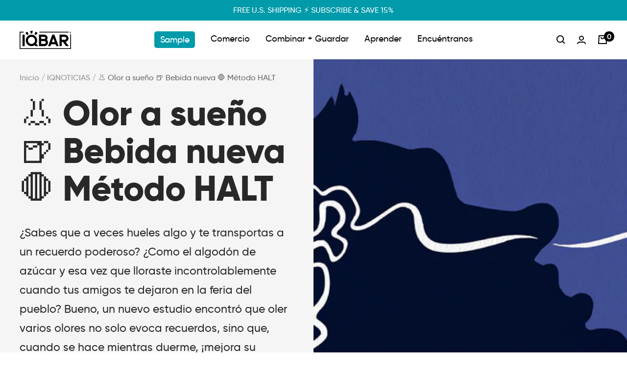

--- FILE ---
content_type: text/html; charset=utf-8
request_url: https://www.eatiqbar.com/es/blogs/iqnews/iqnews_8_11_23
body_size: 123899
content:
<!doctype html><html class="no-js" lang="es" dir="ltr">
  <head>

    <script type="text/javascript" src="//www.eatiqbar.com/cdn/shop/t/738/assets/proteus-utils.js?v=98362664769282360021765559072"></script>

    <!-- Proteus GTM -->
    <script>(function(w,d,s,l,i){w[l]=w[l]||[];w[l].push({'gtm.start':
    new Date().getTime(),event:'gtm.js'});var f=d.getElementsByTagName(s)[0],
    j=d.createElement(s),dl=l!='dataLayer'?'&l='+l:'';j.async=true;j.src=
    'https://www.googletagmanager.com/gtm.js?id='+i+dl;f.parentNode.insertBefore(j,f);
    })(window,document,'script','dataLayer','GTM-KK9JRLZ9');</script>
    <!-- End Proteus GTM -->
    
    <script async type="text/javascript" src="//www.eatiqbar.com/cdn/shop/t/738/assets/proteus-treatments.js?v=128947195636597356841768950723"></script>
    
    <script>
    window.Shopify = window.Shopify || {theme: {id: 137163997318, role: 'main' } };
    window._template = {
        directory: "",
        name: "article",
        suffix: ""
    };
  </script>
  <script type="module" blocking="render" fetchpriority="high" src="https://cdn.intelligems.io/esm/1ef5af6248bc/bundle.js"></script>
    <!-- Begin BlackCrow Script Tag: DO NOT MODIFY! -->
         <script type="text/javascript" async src="https://shopify-init.blackcrow.ai/js/core/smart-energy-bar.js?shopify_app_version=1.0.217&shop=smart-energy-bar.myshopify.com"></script>
    <!-- End BlackCrow Script Tag -->


    
    <meta charset="utf-8">
    <meta name="viewport" content="width=device-width, initial-scale=1.0, height=device-height, minimum-scale=1.0, maximum-scale=1.0">
    <meta name="theme-color" content="#FFFFFF">

    <title>👃 Olor a sueño 🍺 Bebida nueva 🛑 Método HALT</title><meta name="description" content="¡Las mejores noticias, trucos y datos de la semana pasada! 11 de agosto de 2023 Regístrate | Comercio Vi a Barbie el miércoles por la noche. ¡Bastante bien! Me hizo pensar en películas relacionadas con juguetes. Todos son buenos o geniales; no creo haber visto ninguno francamente malo. ¿Historia del juguete? ¿La pelícu"><link rel="canonical" href="https://www.eatiqbar.com/es/blogs/iqnews/iqnews_8_11_23"><link rel="shortcut icon" href="//www.eatiqbar.com/cdn/shop/files/Favicon_0de525c5-807a-42ea-b606-5510f4f2490c_96x96.jpg?v=1713816359" type="image/png"><link rel="preconnect" href="https://cdn.shopify.com">
    <link rel="dns-prefetch" href="https://productreviews.shopifycdn.com">
    <link rel="dns-prefetch" href="https://www.google-analytics.com"><link rel="preconnect" href="https://fonts.shopifycdn.com" crossorigin><link rel="preload" as="style" href="//www.eatiqbar.com/cdn/shop/t/738/assets/theme.css?v=33038032996392970701765559080">

    <link rel="preload" as="script" href="//www.eatiqbar.com/cdn/shop/t/738/assets/vendor.js?v=116305041096623894031765559081">
    <link rel="preload" as="script" href="//www.eatiqbar.com/cdn/shop/t/738/assets/theme.js?v=156832016072467943751765559081"><meta property="og:type" content="article">
  <meta property="og:title" content="👃 Olor a sueño 🍺 Bebida nueva 🛑 Método HALT "><meta property="og:image" content="http://www.eatiqbar.com/cdn/shop/articles/a8e057ad-9343-4599-9a4a-49f3b5055f4b.jpg?v=1742569619">
  <meta property="og:image:secure_url" content="https://www.eatiqbar.com/cdn/shop/articles/a8e057ad-9343-4599-9a4a-49f3b5055f4b.jpg?v=1742569619">
  <meta property="og:image:width" content="1200">
  <meta property="og:image:height" content="673"><meta property="og:description" content="¡Las mejores noticias, trucos y datos de la semana pasada! 11 de agosto de 2023 Regístrate | Comercio Vi a Barbie el miércoles por la noche. ¡Bastante bien! Me hizo pensar en películas relacionadas con juguetes. Todos son buenos o geniales; no creo haber visto ninguno francamente malo. ¿Historia del juguete? ¿La pelícu"><meta property="og:url" content="https://www.eatiqbar.com/es/blogs/iqnews/iqnews_8_11_23">
<meta property="og:site_name" content="IQBAR"><meta name="twitter:card" content="summary"><meta name="twitter:title" content="👃 Olor a sueño 🍺 Bebida nueva 🛑 Método HALT ">
  <meta name="twitter:description" content="¿Sabes que a veces hueles algo y te transportas a un recuerdo poderoso? ¿Como el algodón de azúcar y esa vez que lloraste incontrolablemente cuando tus amigos te dejaron en la feria del pueblo? Bueno, un nuevo estudio encontró que oler varios olores no solo evoca recuerdos, sino que, cuando se hace mientras duerme, ¡mejora su memoria general!"><meta name="twitter:image" content="https://www.eatiqbar.com/cdn/shop/articles/a8e057ad-9343-4599-9a4a-49f3b5055f4b_1200x1200_crop_center.jpg?v=1742569619">
  <meta name="twitter:image:alt" content="👃 Sleep smelling 🍺 Booze newz 🛑 H.A.L.T. method">
    
  <script type="application/ld+json">
  {
    "@context": "https://schema.org",
    "@type": "BlogPosting",
    "mainEntityOfPage": "/es/blogs/iqnews/iqnews_8_11_23",
    "articleSection": "IQNOTICIAS",
    "keywords": "",
    "headline": "👃 Olor a sueño 🍺 Bebida nueva 🛑 Método HALT ",
    "description": "¿Sabes que a veces hueles algo y te transportas a un recuerdo poderoso? ¿Como el algodón de azúcar y esa vez que lloraste incontrolablemente cuando...",
    "dateCreated": "2023-08-11T12:10:12",
    "datePublished": "2023-08-11T12:13:45",
    "dateModified": "2023-08-11T12:13:45",
    "image": {
      "@type": "ImageObject",
      "url": "https://www.eatiqbar.com/cdn/shop/articles/a8e057ad-9343-4599-9a4a-49f3b5055f4b.jpg?v=1742569619&width=1024",
      "image": "https://www.eatiqbar.com/cdn/shop/articles/a8e057ad-9343-4599-9a4a-49f3b5055f4b.jpg?v=1742569619&width=1024",
      "name": "👃 Sleep smelling 🍺 Booze newz 🛑 H.A.L.T. method",
      "width": "1024",
      "height": "1024"
    },
    "author": {
      "@type": "Person",
      "name": "Kara Caso",
      "givenName": "Kara",
      "familyName": "Caso"
    },
    "publisher": {
      "@type": "Organization",
      "name": "IQBAR"
    },
    "commentCount": 0,
    "comment": []
  }
  </script>



  <script type="application/ld+json">
  {
    "@context": "https://schema.org",
    "@type": "BreadcrumbList",
  "itemListElement": [{
      "@type": "ListItem",
      "position": 1,
      "name": "Inicio",
      "item": "https://www.eatiqbar.com"
    },{
          "@type": "ListItem",
          "position": 2,
          "name": "IQNOTICIAS",
          "item": "https://www.eatiqbar.com/es/blogs/iqnews"
        }, {
          "@type": "ListItem",
          "position": 3,
          "name": "IQNOTICIAS",
          "item": "https://www.eatiqbar.com/es/blogs/iqnews/iqnews_8_11_23"
        }]
  }
  </script>


    <link rel="preload" href="//www.eatiqbar.com/cdn/shop/files/gilroy-extrabold-webfont.woff2?v=8435519623756786081" as="font" type="font/woff2" crossorigin>
<link rel="preload" href="//www.eatiqbar.com/cdn/shop/files/gilroy-extrabolditalic-webfont.woff2?v=5543103401861860919" as="font" type="font/woff2" crossorigin>
<link rel="preload" href="//www.eatiqbar.com/cdn/shop/files/gilroy-medium-webfont.woff2?v=7424384186046922642" as="font" type="font/woff2" crossorigin>
<link rel="preload" href="//www.eatiqbar.com/cdn/shop/files/gilroy-mediumitalic-webfont.woff2?v=12439875470043973230" as="font" type="font/woff2" crossorigin>
<link rel="preload" href="//www.eatiqbar.com/cdn/shop/files/gilroy-semibold-webfont.woff2?v=15437266124815798823" as="font" type="font/woff2" crossorigin>
<link rel="preload" href="//www.eatiqbar.com/cdn/shop/files/gilroy-semibolditalic-webfont.woff2?v=11092029417250967327" as="font" type="font/woff2" crossorigin>

<style>
  @font-face {
    font-family: "GilroyExtraBold";
    src: url(//www.eatiqbar.com/cdn/shop/files/gilroy-extrabold-webfont.woff2?v=8435519623756786081) format("woff2");
    font-display: swap;
  }
  @font-face {
    font-family: "GilroyExtraBoldItalic";
    src: url(//www.eatiqbar.com/cdn/shop/files/gilroy-extrabolditalic-webfont.woff2?v=5543103401861860919) format("woff2");
    font-display: swap;
  }
  @font-face {
    font-family: "GilroyMedium";
    src: url(//www.eatiqbar.com/cdn/shop/files/gilroy-medium-webfont.woff2?v=7424384186046922642) format("woff2");
    font-display: swap;
  }
  @font-face {
    font-family: "GilroyMediumItalic";
    src: url(//www.eatiqbar.com/cdn/shop/files/gilroy-mediumitalic-webfont.woff2?v=12439875470043973230) format("woff2");
    font-display: swap;
  }
  @font-face {
    font-family: "GilroySemiBold";
    src: url(//www.eatiqbar.com/cdn/shop/files/gilroy-semibold-webfont.woff2?v=15437266124815798823) format("woff2");
    font-display: swap;
  }
  @font-face {
    font-family: "GilroySemiBoldItalic";
    src: url(//www.eatiqbar.com/cdn/shop/files/gilroy-semibolditalic-webfont.woff2?v=11092029417250967327) format("woff2");
    font-display: swap;
  }

  :root {--heading-color: 0, 0, 0;
    --text-color: 0, 0, 0;
    --background: 255, 255, 255;
    --secondary-background: 245, 245, 245;
    --section-background: 255, 255, 255;
    --border-color: 217, 217, 217;
    --border-color-darker: 0, 0, 0;
    --success-color: 46, 158, 123;
    --success-background: 213, 236, 229;
    --error-color: 222, 42, 42;
    --error-background: 253, 240, 240;
    --primary-button-background: 0, 0, 0;
    --primary-button-hover: 158, 158, 158;
    --primary-button-text-color: 255, 255, 255;
    --secondary-button-background: 52, 134, 0;
    --secondary-button-text-color: 255, 255, 255;
    --product-star-rating: 0, 0, 0;
    --product-on-sale-accent: 0, 167, 1;
    --product-sold-out-accent: 111, 113, 155;
    --product-custom-label-background: 64, 93, 230;
    --product-custom-label-text-color: 255, 255, 255;
    --product-custom-label-2-background: 243, 255, 52;
    --product-custom-label-2-text-color: 0, 0, 0;
    --product-low-stock-text-color: 222, 42, 42;
    --product-in-stock-text-color: 46, 158, 123;
    --loading-bar-background: 0, 0, 0;

    /* We duplicate some "base" colors as root colors, which is useful to use on drawer elements or popover without. Those should not be overridden to avoid issues */
    --root-heading-color: 0, 0, 0;
    --root-text-color: 0, 0, 0;
    --root-background: 255, 255, 255;
    --root-border-color: 217, 217, 217;
    --root-primary-button-background: 0, 0, 0;
    --root-primary-button-text-color: 255, 255, 255;

    --base-font-size: 18px;
    --heading-font-family: GilroyExtraBold, Helvetica, Arial, sans-serif;
    --heading-font-weight: 400;
    --heading-font-style: ;
    --heading-text-transform: normal;
    --subheading-font-family: GilroySemiBold, Helvetica, Arial, sans-serif;
    --subheading_font_size: 18px;
    --subheading-font-weight: 400;
    --subheading-text-transform: uppercase;
    --text-font-family: GilroyMedium, Helvetica, Arial, sans-serif;
    --text-font-weight: 400;
    --text-font-style: ;
    --text-font-size: 18;
    --text-font-bold-weight: 700;

    /* Typography (font size) */
    /* heading-font-size:small -- design mobile size */
    /* heading-font-size:medium -- design desktop size */
    --heading-xxsmall-font-size: 11px;
    --heading-xsmall-font-size: 11px;
    --heading-small-font-size: 13px;
    --heading-large-font-size: 48px;
    --heading-h1-font-size: 48px;
    --heading-h2-font-size: 36px;
    --heading-h3-font-size: 24px;
    --heading-h4-font-size: 20px;
    --heading-h5-font-size: 18px;
    --heading-h6-font-size: 15px;

    /* Typography (line height) */
    /* heading-line-height-sm -- design mobile size */
    /* heading-line-height-md -- design desktop size */
    --heading-line-height-sm: 1.2;
    --heading-line-height-md: 1.28;
    /* body-line-height-sm -- design mobile size */
    /* body-line-height-md -- design desktop size */
    --body-line-height-sm: 1.5;
    --body-line-height-md: 1.28;
    --subtitle-line-height: 1;
    --tab-link-line-height: 1.33;
    --placeholder-line-height: 1.5;
    --button-line-height: 1.33;
    --navigation-line-height: 1.33;

    /* Control the look and feel of the theme by changing radius of various elements */
    --button-border-radius: 5px;
    --block-border-radius: 0px;
    --block-border-radius-reduced: 0px;
    --color-swatch-border-radius: 0px;

    /* Button size */
    --button-height: 48px;
    --button-small-height: 40px;

    /* Form related */
    --form-input-field-height: 48px;
    --form-input-gap: 16px;
    --form-submit-margin: 24px;

    /* Product listing related variables */
    --product-list-block-spacing: 32px;

    /* Video related */
    --play-button-background: 255, 255, 255;
    --play-button-arrow: 0, 0, 0;

    /* RTL support */
    --transform-logical-flip: 1;
    --transform-origin-start: left;
    --transform-origin-end: right;

    /* Other */
    --zoom-cursor-svg-url: url(//www.eatiqbar.com/cdn/shop/t/738/assets/zoom-cursor.svg?v=54563791607796546441765559113);
    --arrow-right-svg-url: url(//www.eatiqbar.com/cdn/shop/t/738/assets/arrow-right.svg?v=70871338000329279091765559113);
    --arrow-left-svg-url: url(//www.eatiqbar.com/cdn/shop/t/738/assets/arrow-left.svg?v=176537643540911574551765559113);

    /* Some useful variables that we can reuse in our CSS. Some explanation are needed for some of them:
       - container-max-width-minus-gutters: represents the container max width without the edge gutters
       - container-outer-width: considering the screen width, represent all the space outside the container
       - container-outer-margin: same as container-outer-width but get set to 0 inside a container
       - container-inner-width: the effective space inside the container (minus gutters)
       - grid-column-width: represents the width of a single column of the grid
       - vertical-breather: this is a variable that defines the global "spacing" between sections, and inside the section
                            to create some "breath" and minimum spacing
     */
    --container-max-width: 1600px;
    --container-gutter: 20px;
    --container-max-width-minus-gutters: calc(var(--container-max-width) - (var(--container-gutter)) * 2);
    --container-outer-width: max(calc((100vw - var(--container-max-width-minus-gutters)) / 2), var(--container-gutter));
    --container-outer-margin: var(--container-outer-width);
    --container-inner-width: calc(100vw - var(--container-outer-width) * 2);

    --grid-column-count: 10;
    --grid-gap: 24px;
    --grid-column-width: calc((100vw - var(--container-outer-width) * 2 - var(--grid-gap) * (var(--grid-column-count) - 1)) / var(--grid-column-count));

    --vertical-breather: 28px;
    --vertical-breather-tight: 28px;

    /* Shopify related variables */
    --payment-terms-background-color: #ffffff;

    /* Brand Colors */
    --primary-black: 0, 0, 0;
    --primary-white: 255, 255, 255;
    --primary-light-grey: 246, 248, 251;
    --primary-medium-grey: 223, 226, 231;
    --primary-bluish-grey: 231, 237, 245;
    --primary-accent: 0, 40, 184;

    --secondary-red: 184, 0, 0;
    --secondary-green: 0, 184, 7;
    --secondary-off-yellow: 253, 245, 164;
    --secondary-bundle-green: 52, 134, 0;

    /* Additional RS variables */
    --font-primary: var(--heading-font-family);
    --font-secondary: var(--text-font-family);
    --heading-desktop-line-height: 1.2;
    --body-text-line-height: 1.5;
    --heading-mobile-line-height: 1.28;
    --heading-letter-spacing: 0.05em;
    --h2-letter-spacing: 0;
    --h4-letter-spacing: 0.1em;
    --sbuheading-letter-spacing: 0.02em;
    --top-level-z-index: 100;
    --section-level-z-index: 1;
  }

  @media screen and (min-width: 741px) {
    :root {
      --container-gutter: 40px;
      --grid-column-count: 20;
      --vertical-breather: 40px;
      --vertical-breather-tight: 40px;

      /* Typography (font size) */
      --heading-xsmall-font-size: 13px;
      --heading-small-font-size: 14px;
      --heading-large-font-size: 58px;
      --heading-h1-font-size: 58px;
      --heading-h2-font-size: 44px;
      --heading-h3-font-size: 36px;
      --heading-h4-font-size: 28px;
      --heading-h5-font-size: 22px;
      --heading-h6-font-size: 15px;

      /* Form related */
      --form-input-field-height: 52px;
      --form-submit-margin: 32px;
    }
  }

  @media screen and (min-width: 1200px) {
    :root {
      --vertical-breather: 48px;
      --vertical-breather-tight: 48px;
      --product-list-block-spacing: 48px;

      /* Typography */
      --heading-large-font-size: 72px;
      --heading-h1-font-size: 72px;
      --heading-h2-font-size: 48px;
      --heading-h3-font-size: 36px;
      --heading-h4-font-size: 24px;
      --heading-h5-font-size: 18px;
      --heading-h6-font-size: 15px;
    }
  }

  @media screen and (min-width: 1600px) {
    :root {
      --vertical-breather: 48px;
      --vertical-breather-tight: 48px;
    }
  }
</style>
    <script>
  // This allows to expose several variables to the global scope, to be used in scripts
  window.themeVariables = {
    settings: {
      direction: "ltr",
      pageType: "article",
      cartCount: 0,
      moneyFormat: "${{amount}}",
      moneyWithCurrencyFormat: "${{amount}} USD",
      showVendor: false,
      discountMode: "saving",
      currencyCodeEnabled: false,
      cartType: "drawer",
      cartCurrency: "USD",
      mobileZoomFactor: 2.5
    },

    routes: {
      host: "www.eatiqbar.com",
      rootUrl: "\/es",
      rootUrlWithoutSlash: "\/es",
      cartUrl: "\/es\/cart",
      cartAddUrl: "\/es\/cart\/add",
      cartChangeUrl: "\/es\/cart\/change",
      searchUrl: "\/es\/search",
      predictiveSearchUrl: "\/es\/search\/suggest",
      productRecommendationsUrl: "\/es\/recommendations\/products",
      secureShopUrl: "https:\/\/www.eatiqbar.com"
    },

    strings: {
      accessibilityDelete: "Borrar",
      accessibilityClose: "Cerrar",
      collectionSoldOut: "Agotado",
      collectionDiscount: "Ahorra @savings@",
      productSalePrice: "Precio de venta",
      productRegularPrice: "Precio normal",
      productFormUnavailable: "No disponible",
      productFormSoldOut: "Agotado",
      productFormPreOrder: "Reservar",
      productFormAddToCart: "Añadir a la cesta",
      searchNoResults: "No se han encontrado resultados.",
      searchNewSearch: "Nueva búsqueda",
      searchProducts: "Productos",
      searchArticles: "Diario",
      searchPages: "Páginas",
      searchCollections: "Collecciones",
      cartViewCart: "Ver carrito",
      cartItemAdded: "¡Articulo añadido a su cesta!",
      cartItemAddedShort: "¡Agregado a su carrito!",
      cartAddOrderNote: "Añadir nota de pedido",
      cartEditOrderNote: "Modificar nota de pedido",
      shippingEstimatorNoResults: "Lo sentimos, no realizamos envíos a su dirección",
      shippingEstimatorOneResult: "Hay una tarifa de envío para su dirección:",
      shippingEstimatorMultipleResults: "Hay varias tarifas de envío para su dirección:",
      shippingEstimatorError: "Se ha producido uno o más errores al recuperar las tarifas de envío:"
    },

    libs: {
      flickity: "\/\/www.eatiqbar.com\/cdn\/shop\/t\/738\/assets\/flickity.js?v=176646718982628074891765559066",
      photoswipe: "\/\/www.eatiqbar.com\/cdn\/shop\/t\/738\/assets\/photoswipe.js?v=132268647426145925301765559069",
      qrCode: "\/\/www.eatiqbar.com\/cdn\/shopifycloud\/storefront\/assets\/themes_support\/vendor\/qrcode-3f2b403b.js"
    },

    breakpoints: {
      phone: 'screen and (max-width: 740px)',
      tablet: 'screen and (min-width: 741px) and (max-width: 999px)',
      tabletAndUp: 'screen and (min-width: 741px)',
      pocket: 'screen and (max-width: 999px)',
      lap: 'screen and (min-width: 1000px) and (max-width: 1199px)',
      lapAndUp: 'screen and (min-width: 1000px)',
      desktop: 'screen and (min-width: 1200px)',
      wide: 'screen and (min-width: 1400px)'
    }
  };

  window.addEventListener('pageshow', async () => {
    const cartContent = await (await fetch(`${window.themeVariables.routes.cartUrl}.js`, {cache: 'reload'})).json();
    document.documentElement.dispatchEvent(new CustomEvent('cart:refresh', {detail: {cart: cartContent}}));
  });

  if ('noModule' in HTMLScriptElement.prototype) {
    // Old browsers (like IE) that does not support module will be considered as if not executing JS at all
    document.documentElement.className = document.documentElement.className.replace('no-js', 'js');

    requestAnimationFrame(() => {
      const viewportHeight = (window.visualViewport ? window.visualViewport.height : document.documentElement.clientHeight);
      document.documentElement.style.setProperty('--window-height',viewportHeight + 'px');
    });
  }</script>

    <link rel="stylesheet" href="https://use.typekit.net/cgy3hbc.css">
    <link rel="stylesheet" href="//www.eatiqbar.com/cdn/shop/t/738/assets/theme.css?v=33038032996392970701765559080">
    <link rel="stylesheet" href="//www.eatiqbar.com/cdn/shop/t/738/assets/rs-custom.css?v=179142653711626449371765559073">

    <script src="//www.eatiqbar.com/cdn/shop/t/738/assets/rs-helpers.js?v=114179794021142612201765559074" defer></script>
    <script src="//www.eatiqbar.com/cdn/shop/t/738/assets/vendor.js?v=116305041096623894031765559081" defer></script>
    <script src="//www.eatiqbar.com/cdn/shop/t/738/assets/theme.js?v=156832016072467943751765559081" defer></script>
    <script src="//www.eatiqbar.com/cdn/shop/t/738/assets/custom.js?v=62055632062981248821765559065" defer></script>

    
<!--STAY AI Bundles -->
<script src="//www.eatiqbar.com/cdn/shop/t/738/assets/lsg-cart.js?v=120995077142410152251765991913" defer="defer"></script><link href="//www.eatiqbar.com/cdn/shop/t/738/assets/lsg-bundle.css?v=60168356515199119381765559067" rel="stylesheet" type="text/css" media="all" />
<!-- jQuery -->
<script src="https://cdnjs.cloudflare.com/ajax/libs/jquery/3.7.0/jquery.min.js" integrity="sha512-3gJwYpMe3QewGELv8k/BX9vcqhryRdzRMxVfq6ngyWXwo03GFEzjsUm8Q7RZcHPHksttq7/GFoxjCVUjkjvPdw==" crossorigin="anonymous" referrerpolicy="no-referrer"></script>
<script type="text/javascript" src="https://cdnjs.cloudflare.com/ajax/libs/shopify-cartjs/1.0.1/rivets-cart.min.js"></script>
<script>
  /*
    For StayAI only. Place all other variables you want to create in snippets/js-variables.liquid in window.themeVariables
  */
  document.documentElement.className = document.documentElement.className.replace('no-js', '');

  window.theme = {
    strings: {
      addToCart: "añadir a la cesta",
      soldOut: "Agotado",
      unavailable: "Indisponible"
    },
    moneyFormat: "${{amount}}"
  };

    
</script>


    


<script async type="module">
  (async function() {
    
  })();
</script>

    
    <script>
      // install.
      (function(w, d){
      var id='pdst-capture', n = 'script';
      if (!d.getElementById(id)){
      w.pdst = w.pdst || function() {(w.pdst.q = w.pdst.q || 
     []).push(arguments);};
      var e = d.createElement(n); e.id = id; e.async=1;
      e.src = 'https://cdn.pdst.fm/ping.min.js';
      var s = d.getElementsByTagName(n)[0];
      s.parentNode.insertBefore(e, s);
      }
      w.pdst('conf', { key: '9091100158af49cab7ba9b9da24f7a7c' });
      w.pdst('view');
      })(window, document);
     </script>

    
    <script>
      (function (w, d) {
        var id = 'podscribe-capture',
        n = 'script';
        var e = d.createElement(n);
        e.id = id;
        e.async = true;
        e.src = 'https://d34r8q7sht0t9k.cloudfront.net/tag.js';
        var s = d.getElementsByTagName(n)[0];
        s.parentNode.insertBefore(e, s);
        e.addEventListener('load', function() {
         w.podscribe('init', { user_id: '8ce08595-0524-45c9-b1a0-62916831de14', advertiser: 'iqbars' });
         w.podscribe('view');
        })
       })(window, document);
    </script>
    <!-- /Podscribe pixel -->

    <!-- Hotjar Tracking Code for https://www.eatiqbar.com/ -->
    <script>
      (function(h,o,t,j,a,r){
          h.hj=h.hj||function(){(h.hj.q=h.hj.q||[]).push(arguments)};
          h._hjSettings={hjid:3032805,hjsv:6};
          a=o.getElementsByTagName('head')[0];
          r=o.createElement('script');r.async=1;
          r.src=t+h._hjSettings.hjid+j+h._hjSettings.hjsv;
          a.appendChild(r);
      })(window,document,'https://static.hotjar.com/c/hotjar-','.js?sv=');
    </script><script>
  (function(w,d,t,r,u){var f,n,i;w[u]=w[u]||[],f=function(){var o={ti:"56288115", enableAutoSpaTracking: true};o.q=w[u],w[u]=new UET(o),w[u].push("pageLoad")},n=d.createElement(t),n.src=r,n.async=1,n.onload=n.onreadystatechange=function(){var s=this.readyState;s&&s!=="loaded"&&s!=="complete"||(f(),n.onload=n.onreadystatechange=null)},i=d.getElementsByTagName(t)[0],i.parentNode.insertBefore(n,i)})(window,document,"script","//bat.bing.com/bat.js","uetq");
    
  window.uetq = window.uetq || [];
  window.uetq.push(
    'set',
    {
      'pid': {
        'em': "", // Replace with the variable that holds the user's email address.
        'ph': "" // Replace with the variable that holds the user's phone number.
      }
    }
  );
</script>
    
    <script>window.performance && window.performance.mark && window.performance.mark('shopify.content_for_header.start');</script><meta name="google-site-verification" content="57-FGFEwhTWE3chDIBqDJaXBQrgaUj9gq8CTr6biVrk">
<meta id="shopify-digital-wallet" name="shopify-digital-wallet" content="/16829837/digital_wallets/dialog">
<meta name="shopify-checkout-api-token" content="746ab7b650d28d6d1531b2dd59779fe7">
<meta id="in-context-paypal-metadata" data-shop-id="16829837" data-venmo-supported="true" data-environment="production" data-locale="es_ES" data-paypal-v4="true" data-currency="USD">
<link rel="alternate" type="application/atom+xml" title="Feed" href="/es/blogs/iqnews.atom" />
<link rel="alternate" hreflang="x-default" href="https://www.eatiqbar.com/blogs/iqnews/iqnews_8_11_23">
<link rel="alternate" hreflang="en-US" href="https://www.eatiqbar.com/blogs/iqnews/iqnews_8_11_23">
<link rel="alternate" hreflang="es-US" href="https://www.eatiqbar.com/es/blogs/iqnews/iqnews_8_11_23">
<script async="async" src="/checkouts/internal/preloads.js?locale=es-US"></script>
<link rel="preconnect" href="https://shop.app" crossorigin="anonymous">
<script async="async" src="https://shop.app/checkouts/internal/preloads.js?locale=es-US&shop_id=16829837" crossorigin="anonymous"></script>
<script id="apple-pay-shop-capabilities" type="application/json">{"shopId":16829837,"countryCode":"US","currencyCode":"USD","merchantCapabilities":["supports3DS"],"merchantId":"gid:\/\/shopify\/Shop\/16829837","merchantName":"IQBAR","requiredBillingContactFields":["postalAddress","email","phone"],"requiredShippingContactFields":["postalAddress","email","phone"],"shippingType":"shipping","supportedNetworks":["visa","masterCard","amex","discover","elo","jcb"],"total":{"type":"pending","label":"IQBAR","amount":"1.00"},"shopifyPaymentsEnabled":true,"supportsSubscriptions":true}</script>
<script id="shopify-features" type="application/json">{"accessToken":"746ab7b650d28d6d1531b2dd59779fe7","betas":["rich-media-storefront-analytics"],"domain":"www.eatiqbar.com","predictiveSearch":true,"shopId":16829837,"locale":"es"}</script>
<script>var Shopify = Shopify || {};
Shopify.shop = "smart-energy-bar.myshopify.com";
Shopify.locale = "es";
Shopify.currency = {"active":"USD","rate":"1.0"};
Shopify.country = "US";
Shopify.theme = {"name":"General New Years Theme (12\/26)","id":137163997318,"schema_name":"Focal","schema_version":"10.1.3","theme_store_id":714,"role":"main"};
Shopify.theme.handle = "null";
Shopify.theme.style = {"id":null,"handle":null};
Shopify.cdnHost = "www.eatiqbar.com/cdn";
Shopify.routes = Shopify.routes || {};
Shopify.routes.root = "/es/";</script>
<script type="module">!function(o){(o.Shopify=o.Shopify||{}).modules=!0}(window);</script>
<script>!function(o){function n(){var o=[];function n(){o.push(Array.prototype.slice.apply(arguments))}return n.q=o,n}var t=o.Shopify=o.Shopify||{};t.loadFeatures=n(),t.autoloadFeatures=n()}(window);</script>
<script>
  window.ShopifyPay = window.ShopifyPay || {};
  window.ShopifyPay.apiHost = "shop.app\/pay";
  window.ShopifyPay.redirectState = null;
</script>
<script id="shop-js-analytics" type="application/json">{"pageType":"article"}</script>
<script defer="defer" async type="module" src="//www.eatiqbar.com/cdn/shopifycloud/shop-js/modules/v2/client.init-shop-cart-sync_2Gr3Q33f.es.esm.js"></script>
<script defer="defer" async type="module" src="//www.eatiqbar.com/cdn/shopifycloud/shop-js/modules/v2/chunk.common_noJfOIa7.esm.js"></script>
<script defer="defer" async type="module" src="//www.eatiqbar.com/cdn/shopifycloud/shop-js/modules/v2/chunk.modal_Deo2FJQo.esm.js"></script>
<script type="module">
  await import("//www.eatiqbar.com/cdn/shopifycloud/shop-js/modules/v2/client.init-shop-cart-sync_2Gr3Q33f.es.esm.js");
await import("//www.eatiqbar.com/cdn/shopifycloud/shop-js/modules/v2/chunk.common_noJfOIa7.esm.js");
await import("//www.eatiqbar.com/cdn/shopifycloud/shop-js/modules/v2/chunk.modal_Deo2FJQo.esm.js");

  window.Shopify.SignInWithShop?.initShopCartSync?.({"fedCMEnabled":true,"windoidEnabled":true});

</script>
<script>
  window.Shopify = window.Shopify || {};
  if (!window.Shopify.featureAssets) window.Shopify.featureAssets = {};
  window.Shopify.featureAssets['shop-js'] = {"shop-cart-sync":["modules/v2/client.shop-cart-sync_CLKquFP5.es.esm.js","modules/v2/chunk.common_noJfOIa7.esm.js","modules/v2/chunk.modal_Deo2FJQo.esm.js"],"init-fed-cm":["modules/v2/client.init-fed-cm_UIHl99eI.es.esm.js","modules/v2/chunk.common_noJfOIa7.esm.js","modules/v2/chunk.modal_Deo2FJQo.esm.js"],"shop-cash-offers":["modules/v2/client.shop-cash-offers_CmfU17z0.es.esm.js","modules/v2/chunk.common_noJfOIa7.esm.js","modules/v2/chunk.modal_Deo2FJQo.esm.js"],"shop-login-button":["modules/v2/client.shop-login-button_TNcmr2ON.es.esm.js","modules/v2/chunk.common_noJfOIa7.esm.js","modules/v2/chunk.modal_Deo2FJQo.esm.js"],"pay-button":["modules/v2/client.pay-button_Bev6HBFS.es.esm.js","modules/v2/chunk.common_noJfOIa7.esm.js","modules/v2/chunk.modal_Deo2FJQo.esm.js"],"shop-button":["modules/v2/client.shop-button_D1FAYBb2.es.esm.js","modules/v2/chunk.common_noJfOIa7.esm.js","modules/v2/chunk.modal_Deo2FJQo.esm.js"],"avatar":["modules/v2/client.avatar_BTnouDA3.es.esm.js"],"init-windoid":["modules/v2/client.init-windoid_DEZXpPDW.es.esm.js","modules/v2/chunk.common_noJfOIa7.esm.js","modules/v2/chunk.modal_Deo2FJQo.esm.js"],"init-shop-for-new-customer-accounts":["modules/v2/client.init-shop-for-new-customer-accounts_BplbpZyb.es.esm.js","modules/v2/client.shop-login-button_TNcmr2ON.es.esm.js","modules/v2/chunk.common_noJfOIa7.esm.js","modules/v2/chunk.modal_Deo2FJQo.esm.js"],"init-shop-email-lookup-coordinator":["modules/v2/client.init-shop-email-lookup-coordinator_HqkMc84a.es.esm.js","modules/v2/chunk.common_noJfOIa7.esm.js","modules/v2/chunk.modal_Deo2FJQo.esm.js"],"init-shop-cart-sync":["modules/v2/client.init-shop-cart-sync_2Gr3Q33f.es.esm.js","modules/v2/chunk.common_noJfOIa7.esm.js","modules/v2/chunk.modal_Deo2FJQo.esm.js"],"shop-toast-manager":["modules/v2/client.shop-toast-manager_SugAQS8a.es.esm.js","modules/v2/chunk.common_noJfOIa7.esm.js","modules/v2/chunk.modal_Deo2FJQo.esm.js"],"init-customer-accounts":["modules/v2/client.init-customer-accounts_fxIyJgvX.es.esm.js","modules/v2/client.shop-login-button_TNcmr2ON.es.esm.js","modules/v2/chunk.common_noJfOIa7.esm.js","modules/v2/chunk.modal_Deo2FJQo.esm.js"],"init-customer-accounts-sign-up":["modules/v2/client.init-customer-accounts-sign-up_DnItKKRk.es.esm.js","modules/v2/client.shop-login-button_TNcmr2ON.es.esm.js","modules/v2/chunk.common_noJfOIa7.esm.js","modules/v2/chunk.modal_Deo2FJQo.esm.js"],"shop-follow-button":["modules/v2/client.shop-follow-button_Bfwbpk3m.es.esm.js","modules/v2/chunk.common_noJfOIa7.esm.js","modules/v2/chunk.modal_Deo2FJQo.esm.js"],"checkout-modal":["modules/v2/client.checkout-modal_BA6xEtNy.es.esm.js","modules/v2/chunk.common_noJfOIa7.esm.js","modules/v2/chunk.modal_Deo2FJQo.esm.js"],"shop-login":["modules/v2/client.shop-login_D2RP8Rbe.es.esm.js","modules/v2/chunk.common_noJfOIa7.esm.js","modules/v2/chunk.modal_Deo2FJQo.esm.js"],"lead-capture":["modules/v2/client.lead-capture_Dq1M6aah.es.esm.js","modules/v2/chunk.common_noJfOIa7.esm.js","modules/v2/chunk.modal_Deo2FJQo.esm.js"],"payment-terms":["modules/v2/client.payment-terms_DYWUeaxY.es.esm.js","modules/v2/chunk.common_noJfOIa7.esm.js","modules/v2/chunk.modal_Deo2FJQo.esm.js"]};
</script>
<script>(function() {
  var isLoaded = false;
  function asyncLoad() {
    if (isLoaded) return;
    isLoaded = true;
    var urls = ["https:\/\/cdn.shopify.com\/s\/files\/1\/1682\/9837\/t\/132\/assets\/globo.formbuilder.init.js?v=1655994919\u0026shop=smart-energy-bar.myshopify.com","https:\/\/cdn.nfcube.com\/instafeed-1220d495f6f64fd7d98322fd4f0c0f36.js?shop=smart-energy-bar.myshopify.com","https:\/\/dr4qe3ddw9y32.cloudfront.net\/awin-shopify-integration-code.js?aid=96693\u0026v=shopifyApp_5.2.3\u0026ts=1751048087068\u0026shop=smart-energy-bar.myshopify.com"];
    for (var i = 0; i < urls.length; i++) {
      var s = document.createElement('script');
      s.type = 'text/javascript';
      s.async = true;
      s.src = urls[i];
      var x = document.getElementsByTagName('script')[0];
      x.parentNode.insertBefore(s, x);
    }
  };
  if(window.attachEvent) {
    window.attachEvent('onload', asyncLoad);
  } else {
    window.addEventListener('load', asyncLoad, false);
  }
})();</script>
<script id="__st">var __st={"a":16829837,"offset":-18000,"reqid":"dda60ec3-44c1-453c-8d50-0f119585f9e8-1769391476","pageurl":"www.eatiqbar.com\/es\/blogs\/iqnews\/iqnews_8_11_23","s":"articles-557647134854","u":"13f5231f8a98","p":"article","rtyp":"article","rid":557647134854};</script>
<script>window.ShopifyPaypalV4VisibilityTracking = true;</script>
<script id="captcha-bootstrap">!function(){'use strict';const t='contact',e='account',n='new_comment',o=[[t,t],['blogs',n],['comments',n],[t,'customer']],c=[[e,'customer_login'],[e,'guest_login'],[e,'recover_customer_password'],[e,'create_customer']],r=t=>t.map((([t,e])=>`form[action*='/${t}']:not([data-nocaptcha='true']) input[name='form_type'][value='${e}']`)).join(','),a=t=>()=>t?[...document.querySelectorAll(t)].map((t=>t.form)):[];function s(){const t=[...o],e=r(t);return a(e)}const i='password',u='form_key',d=['recaptcha-v3-token','g-recaptcha-response','h-captcha-response',i],f=()=>{try{return window.sessionStorage}catch{return}},m='__shopify_v',_=t=>t.elements[u];function p(t,e,n=!1){try{const o=window.sessionStorage,c=JSON.parse(o.getItem(e)),{data:r}=function(t){const{data:e,action:n}=t;return t[m]||n?{data:e,action:n}:{data:t,action:n}}(c);for(const[e,n]of Object.entries(r))t.elements[e]&&(t.elements[e].value=n);n&&o.removeItem(e)}catch(o){console.error('form repopulation failed',{error:o})}}const l='form_type',E='cptcha';function T(t){t.dataset[E]=!0}const w=window,h=w.document,L='Shopify',v='ce_forms',y='captcha';let A=!1;((t,e)=>{const n=(g='f06e6c50-85a8-45c8-87d0-21a2b65856fe',I='https://cdn.shopify.com/shopifycloud/storefront-forms-hcaptcha/ce_storefront_forms_captcha_hcaptcha.v1.5.2.iife.js',D={infoText:'Protegido por hCaptcha',privacyText:'Privacidad',termsText:'Términos'},(t,e,n)=>{const o=w[L][v],c=o.bindForm;if(c)return c(t,g,e,D).then(n);var r;o.q.push([[t,g,e,D],n]),r=I,A||(h.body.append(Object.assign(h.createElement('script'),{id:'captcha-provider',async:!0,src:r})),A=!0)});var g,I,D;w[L]=w[L]||{},w[L][v]=w[L][v]||{},w[L][v].q=[],w[L][y]=w[L][y]||{},w[L][y].protect=function(t,e){n(t,void 0,e),T(t)},Object.freeze(w[L][y]),function(t,e,n,w,h,L){const[v,y,A,g]=function(t,e,n){const i=e?o:[],u=t?c:[],d=[...i,...u],f=r(d),m=r(i),_=r(d.filter((([t,e])=>n.includes(e))));return[a(f),a(m),a(_),s()]}(w,h,L),I=t=>{const e=t.target;return e instanceof HTMLFormElement?e:e&&e.form},D=t=>v().includes(t);t.addEventListener('submit',(t=>{const e=I(t);if(!e)return;const n=D(e)&&!e.dataset.hcaptchaBound&&!e.dataset.recaptchaBound,o=_(e),c=g().includes(e)&&(!o||!o.value);(n||c)&&t.preventDefault(),c&&!n&&(function(t){try{if(!f())return;!function(t){const e=f();if(!e)return;const n=_(t);if(!n)return;const o=n.value;o&&e.removeItem(o)}(t);const e=Array.from(Array(32),(()=>Math.random().toString(36)[2])).join('');!function(t,e){_(t)||t.append(Object.assign(document.createElement('input'),{type:'hidden',name:u})),t.elements[u].value=e}(t,e),function(t,e){const n=f();if(!n)return;const o=[...t.querySelectorAll(`input[type='${i}']`)].map((({name:t})=>t)),c=[...d,...o],r={};for(const[a,s]of new FormData(t).entries())c.includes(a)||(r[a]=s);n.setItem(e,JSON.stringify({[m]:1,action:t.action,data:r}))}(t,e)}catch(e){console.error('failed to persist form',e)}}(e),e.submit())}));const S=(t,e)=>{t&&!t.dataset[E]&&(n(t,e.some((e=>e===t))),T(t))};for(const o of['focusin','change'])t.addEventListener(o,(t=>{const e=I(t);D(e)&&S(e,y())}));const B=e.get('form_key'),M=e.get(l),P=B&&M;t.addEventListener('DOMContentLoaded',(()=>{const t=y();if(P)for(const e of t)e.elements[l].value===M&&p(e,B);[...new Set([...A(),...v().filter((t=>'true'===t.dataset.shopifyCaptcha))])].forEach((e=>S(e,t)))}))}(h,new URLSearchParams(w.location.search),n,t,e,['guest_login'])})(!1,!0)}();</script>
<script integrity="sha256-4kQ18oKyAcykRKYeNunJcIwy7WH5gtpwJnB7kiuLZ1E=" data-source-attribution="shopify.loadfeatures" defer="defer" src="//www.eatiqbar.com/cdn/shopifycloud/storefront/assets/storefront/load_feature-a0a9edcb.js" crossorigin="anonymous"></script>
<script crossorigin="anonymous" defer="defer" src="//www.eatiqbar.com/cdn/shopifycloud/storefront/assets/shopify_pay/storefront-65b4c6d7.js?v=20250812"></script>
<script data-source-attribution="shopify.dynamic_checkout.dynamic.init">var Shopify=Shopify||{};Shopify.PaymentButton=Shopify.PaymentButton||{isStorefrontPortableWallets:!0,init:function(){window.Shopify.PaymentButton.init=function(){};var t=document.createElement("script");t.src="https://www.eatiqbar.com/cdn/shopifycloud/portable-wallets/latest/portable-wallets.es.js",t.type="module",document.head.appendChild(t)}};
</script>
<script data-source-attribution="shopify.dynamic_checkout.buyer_consent">
  function portableWalletsHideBuyerConsent(e){var t=document.getElementById("shopify-buyer-consent"),n=document.getElementById("shopify-subscription-policy-button");t&&n&&(t.classList.add("hidden"),t.setAttribute("aria-hidden","true"),n.removeEventListener("click",e))}function portableWalletsShowBuyerConsent(e){var t=document.getElementById("shopify-buyer-consent"),n=document.getElementById("shopify-subscription-policy-button");t&&n&&(t.classList.remove("hidden"),t.removeAttribute("aria-hidden"),n.addEventListener("click",e))}window.Shopify?.PaymentButton&&(window.Shopify.PaymentButton.hideBuyerConsent=portableWalletsHideBuyerConsent,window.Shopify.PaymentButton.showBuyerConsent=portableWalletsShowBuyerConsent);
</script>
<script data-source-attribution="shopify.dynamic_checkout.cart.bootstrap">document.addEventListener("DOMContentLoaded",(function(){function t(){return document.querySelector("shopify-accelerated-checkout-cart, shopify-accelerated-checkout")}if(t())Shopify.PaymentButton.init();else{new MutationObserver((function(e,n){t()&&(Shopify.PaymentButton.init(),n.disconnect())})).observe(document.body,{childList:!0,subtree:!0})}}));
</script>
<link id="shopify-accelerated-checkout-styles" rel="stylesheet" media="screen" href="https://www.eatiqbar.com/cdn/shopifycloud/portable-wallets/latest/accelerated-checkout-backwards-compat.css" crossorigin="anonymous">
<style id="shopify-accelerated-checkout-cart">
        #shopify-buyer-consent {
  margin-top: 1em;
  display: inline-block;
  width: 100%;
}

#shopify-buyer-consent.hidden {
  display: none;
}

#shopify-subscription-policy-button {
  background: none;
  border: none;
  padding: 0;
  text-decoration: underline;
  font-size: inherit;
  cursor: pointer;
}

#shopify-subscription-policy-button::before {
  box-shadow: none;
}

      </style>

<script>window.performance && window.performance.mark && window.performance.mark('shopify.content_for_header.end');</script>
<script type='text/javascript'>
      var script = document.createElement('script');
      script.src = 'https://xp2023-pix.s3.amazonaws.com/px_XUUDH.js';
      document.getElementsByTagName('head')[0].appendChild(script);
    </script>

    <!-- Hotjar Tracking Code for IQBAR -->
    <script>
        (function(h,o,t,j,a,r){
            h.hj=h.hj||function(){(h.hj.q=h.hj.q||[]).push(arguments)};
            h._hjSettings={hjid:5236029,hjsv:6};
            a=o.getElementsByTagName('head')[0];
            r=o.createElement('script');r.async=1;
            r.src=t+h._hjSettings.hjid+j+h._hjSettings.hjsv;
            a.appendChild(r);
        })(window,document,'https://static.hotjar.com/c/hotjar-','.js?sv=');
    </script>
    <script type="text/javascript">
    (function(c,l,a,r,i,t,y){
        c[a]=c[a]||function(){(c[a].q=c[a].q||[]).push(arguments)};
        t=l.createElement(r);t.async=1;t.src="https://www.clarity.ms/tag/"+i;
        y=l.getElementsByTagName(r)[0];y.parentNode.insertBefore(t,y);
    })(window, document, "clarity", "script", "rt7msdyluk");
</script>
    
  <!-- BEGIN app block: shopify://apps/triplewhale/blocks/triple_pixel_snippet/483d496b-3f1a-4609-aea7-8eee3b6b7a2a --><link rel='preconnect dns-prefetch' href='https://api.config-security.com/' crossorigin />
<link rel='preconnect dns-prefetch' href='https://conf.config-security.com/' crossorigin />
<script>
/* >> TriplePixel :: start*/
window.TriplePixelData={TripleName:"smart-energy-bar.myshopify.com",ver:"2.16",plat:"SHOPIFY",isHeadless:false,src:'SHOPIFY_EXT',product:{id:"",name:``,price:"",variant:""},search:"",collection:"",cart:"drawer",template:"article",curr:"USD" || "USD"},function(W,H,A,L,E,_,B,N){function O(U,T,P,H,R){void 0===R&&(R=!1),H=new XMLHttpRequest,P?(H.open("POST",U,!0),H.setRequestHeader("Content-Type","text/plain")):H.open("GET",U,!0),H.send(JSON.stringify(P||{})),H.onreadystatechange=function(){4===H.readyState&&200===H.status?(R=H.responseText,U.includes("/first")?eval(R):P||(N[B]=R)):(299<H.status||H.status<200)&&T&&!R&&(R=!0,O(U,T-1,P))}}if(N=window,!N[H+"sn"]){N[H+"sn"]=1,L=function(){return Date.now().toString(36)+"_"+Math.random().toString(36)};try{A.setItem(H,1+(0|A.getItem(H)||0)),(E=JSON.parse(A.getItem(H+"U")||"[]")).push({u:location.href,r:document.referrer,t:Date.now(),id:L()}),A.setItem(H+"U",JSON.stringify(E))}catch(e){}var i,m,p;A.getItem('"!nC`')||(_=A,A=N,A[H]||(E=A[H]=function(t,e,i){return void 0===i&&(i=[]),"State"==t?E.s:(W=L(),(E._q=E._q||[]).push([W,t,e].concat(i)),W)},E.s="Installed",E._q=[],E.ch=W,B="configSecurityConfModel",N[B]=1,O("https://conf.config-security.com/model",5),i=L(),m=A[atob("c2NyZWVu")],_.setItem("di_pmt_wt",i),p={id:i,action:"profile",avatar:_.getItem("auth-security_rand_salt_"),time:m[atob("d2lkdGg=")]+":"+m[atob("aGVpZ2h0")],host:A.TriplePixelData.TripleName,plat:A.TriplePixelData.plat,url:window.location.href.slice(0,500),ref:document.referrer,ver:A.TriplePixelData.ver},O("https://api.config-security.com/event",5,p),O("https://api.config-security.com/first?host=".concat(p.host,"&plat=").concat(p.plat),5)))}}("","TriplePixel",localStorage);
/* << TriplePixel :: end*/
</script>



<!-- END app block --><!-- BEGIN app block: shopify://apps/powerful-form-builder/blocks/app-embed/e4bcb1eb-35b2-42e6-bc37-bfe0e1542c9d --><script type="text/javascript" hs-ignore data-cookieconsent="ignore">
  var Globo = Globo || {};
  var globoFormbuilderRecaptchaInit = function(){};
  var globoFormbuilderHcaptchaInit = function(){};
  window.Globo.FormBuilder = window.Globo.FormBuilder || {};
  window.Globo.FormBuilder.shop = {"configuration":{"money_format":"${{amount}}"},"pricing":{"features":{"bulkOrderForm":true,"cartForm":true,"fileUpload":30,"removeCopyright":true,"restrictedEmailDomains":true,"metrics":true}},"settings":{"copyright":"Powered by Globo <a href=\"https://apps.shopify.com/form-builder-contact-form\" target=\"_blank\">Form</a>","hideWaterMark":false,"reCaptcha":{"recaptchaType":"v2","siteKey":false,"languageCode":"en"},"hCaptcha":{"siteKey":false},"scrollTop":false,"customCssCode":"","customCssEnabled":false,"additionalColumns":[]},"encryption_form_id":0,"url":"https://form.globo.io/","CDN_URL":"https://dxo9oalx9qc1s.cloudfront.net","app_id":"1783207"};

  if(window.Globo.FormBuilder.shop.settings.customCssEnabled && window.Globo.FormBuilder.shop.settings.customCssCode){
    const customStyle = document.createElement('style');
    customStyle.type = 'text/css';
    customStyle.innerHTML = window.Globo.FormBuilder.shop.settings.customCssCode;
    document.head.appendChild(customStyle);
  }

  window.Globo.FormBuilder.forms = [];
    
      
      
      
      window.Globo.FormBuilder.forms[28436] = {"28436":{"elements":[{"id":"group-1","type":"group","label":"Page 1","description":"","elements":[{"id":"text","type":"text","label":"First Name","placeholder":"","description":"","limitCharacters":false,"characters":100,"hideLabel":false,"keepPositionLabel":false,"required":true,"ifHideLabel":false,"inputIcon":"","columnWidth":50},{"id":"text-2","type":"text","label":"Last Name","placeholder":"","description":"","limitCharacters":false,"characters":100,"hideLabel":false,"keepPositionLabel":false,"required":true,"ifHideLabel":false,"inputIcon":"","columnWidth":50},{"id":"email","type":"email","label":"Company Email","placeholder":"","description":"","limitCharacters":false,"characters":100,"hideLabel":false,"keepPositionLabel":false,"required":true,"ifHideLabel":false,"inputIcon":"","columnWidth":50},{"id":"phone","type":"phone","label":"Phone Number","placeholder":"","description":"","validatePhone":false,"onlyShowFlag":false,"defaultCountryCode":"us","limitCharacters":false,"characters":100,"hideLabel":false,"keepPositionLabel":false,"required":false,"ifHideLabel":false,"inputIcon":"","columnWidth":50},{"id":"text-3","type":"text","label":"Company Name","placeholder":"","description":"","limitCharacters":false,"characters":100,"hideLabel":false,"keepPositionLabel":false,"required":true,"ifHideLabel":false,"inputIcon":"","columnWidth":100},{"id":"text-4","type":"text","label":"How and where would you retail our products?","placeholder":"","description":"","limitCharacters":false,"characters":100,"hideLabel":false,"keepPositionLabel":false,"required":true,"ifHideLabel":false,"inputIcon":"","columnWidth":100}]}],"errorMessage":{"required":"Please fill in field","invalid":"Invalid","invalidName":"Invalid name","invalidEmail":"Invalid email","invalidURL":"Invalid URL","invalidPhone":"Invalid phone","invalidNumber":"Invalid number","invalidPassword":"Invalid password","confirmPasswordNotMatch":"Confirmed password doesn't match","customerAlreadyExists":"Customer already exists","fileSizeLimit":"File size limit exceeded","fileNotAllowed":"File extension not allowed","requiredCaptcha":"Please, enter the captcha","requiredProducts":"Please select product","limitQuantity":"The number of products left in stock has been exceeded","shopifyInvalidPhone":"phone - Enter a valid phone number to use this delivery method","shopifyPhoneHasAlready":"phone - Phone has already been taken","shopifyInvalidProvice":"addresses.province - is not valid","otherError":"Something went wrong, please try again"},"appearance":{"layout":"boxed","width":"600","style":"flat","mainColor":"rgba(0,0,0,1)","headingColor":"#000","labelColor":"#000","descriptionColor":"#6c757d","optionColor":"#000","paragraphColor":"#000","paragraphBackground":"#fff","background":"none","backgroundColor":"rgba(247,248,251,1)","backgroundImage":"","backgroundImageAlignment":"middle","floatingIcon":"\u003csvg aria-hidden=\"true\" focusable=\"false\" data-prefix=\"far\" data-icon=\"envelope\" class=\"svg-inline--fa fa-envelope fa-w-16\" role=\"img\" xmlns=\"http:\/\/www.w3.org\/2000\/svg\" viewBox=\"0 0 512 512\"\u003e\u003cpath fill=\"currentColor\" d=\"M464 64H48C21.49 64 0 85.49 0 112v288c0 26.51 21.49 48 48 48h416c26.51 0 48-21.49 48-48V112c0-26.51-21.49-48-48-48zm0 48v40.805c-22.422 18.259-58.168 46.651-134.587 106.49-16.841 13.247-50.201 45.072-73.413 44.701-23.208.375-56.579-31.459-73.413-44.701C106.18 199.465 70.425 171.067 48 152.805V112h416zM48 400V214.398c22.914 18.251 55.409 43.862 104.938 82.646 21.857 17.205 60.134 55.186 103.062 54.955 42.717.231 80.509-37.199 103.053-54.947 49.528-38.783 82.032-64.401 104.947-82.653V400H48z\"\u003e\u003c\/path\u003e\u003c\/svg\u003e","floatingText":"","displayOnAllPage":false,"position":"bottom right","formType":"normalForm","newTemplate":false},"afterSubmit":{"action":"clearForm","message":"\u003cp\u003eThanks for your interest in starting an IQBAR wholesale account! We'll reach out to you shortly about next steps.\u003c\/p\u003e","redirectUrl":"","enableGa":false,"gaEventCategory":"Form Builder by Globo","gaEventAction":"Submit","gaEventLabel":"Contact us form","enableFpx":false,"fpxTrackerName":""},"accountPage":{"showAccountDetail":false,"registrationPage":false,"editAccountPage":false,"header":"Header","active":false,"title":"Account details","headerDescription":"Fill out the form to change account information","afterUpdate":"Message after update","message":"\u003ch5\u003eAccount edited successfully!\u003c\/h5\u003e","footer":"Footer","updateText":"Update","footerDescription":""},"footer":{"description":"","previousText":"Previous","nextText":"Next","submitText":"Request Account","resetButton":false,"resetButtonText":"Reset","submitFullWidth":false,"submitAlignment":"center"},"header":{"active":false,"title":"Contact us","description":"\u003cp\u003eLeave your message and we'll get back to you shortly.\u003c\/p\u003e"},"isStepByStepForm":true,"publish":{"requiredLogin":false,"requiredLoginMessage":"Please \u003ca href='\/account\/login' title='login'\u003elogin\u003c\/a\u003e to continue","publishType":"embedCode","embedCode":"\u003cdiv class=\"globo-formbuilder\" data-id=\"ZmFsc2U=\"\u003e\u003c\/div\u003e","shortCode":"{formbuilder:ZmFsc2U=}","popup":"\u003cbutton class=\"globo-formbuilder-open\" data-id=\"ZmFsc2U=\"\u003eOpen form\u003c\/button\u003e","lightbox":"\u003cdiv class=\"globo-form-publish-modal lightbox hidden\" data-id=\"ZmFsc2U=\"\u003e\u003cdiv class=\"globo-form-modal-content\"\u003e\u003cdiv class=\"globo-formbuilder\" data-id=\"ZmFsc2U=\"\u003e\u003c\/div\u003e\u003c\/div\u003e\u003c\/div\u003e","enableAddShortCode":false,"selectPage":"index","selectPositionOnPage":"top","selectTime":"forever","setCookie":"1","setCookieHours":"1","setCookieWeeks":"1"},"reCaptcha":{"enable":false,"note":"Please make sure that you have set Google reCaptcha v2 Site key and Secret key in \u003ca href=\"\/admin\/settings\"\u003eSettings\u003c\/a\u003e"},"html":"\n\u003cdiv class=\"globo-form boxed-form globo-form-id-28436\" data-locale=\"en\" \u003e\n\n\u003cstyle\u003e\n\n\n\n.globo-form-id-28436 .globo-form-app{\n    max-width: 600px;\n    width: -webkit-fill-available;\n    \n    \n}\n\n.globo-form-id-28436 .globo-form-app .globo-heading{\n    color: #000\n}\n\n\n\n.globo-form-id-28436 .globo-form-app .globo-description,\n.globo-form-id-28436 .globo-form-app .header .globo-description{\n    color: #6c757d\n}\n.globo-form-id-28436 .globo-form-app .globo-label,\n.globo-form-id-28436 .globo-form-app .globo-form-control label.globo-label,\n.globo-form-id-28436 .globo-form-app .globo-form-control label.globo-label span.label-content{\n    color: #000;\n    text-align: left !important;\n}\n.globo-form-id-28436 .globo-form-app .globo-label.globo-position-label{\n    height: 20px !important;\n}\n.globo-form-id-28436 .globo-form-app .globo-form-control .help-text.globo-description,\n.globo-form-id-28436 .globo-form-app .globo-form-control span.globo-description{\n    color: #6c757d\n}\n.globo-form-id-28436 .globo-form-app .globo-form-control .checkbox-wrapper .globo-option,\n.globo-form-id-28436 .globo-form-app .globo-form-control .radio-wrapper .globo-option\n{\n    color: #000\n}\n.globo-form-id-28436 .globo-form-app .footer,\n.globo-form-id-28436 .globo-form-app .gfb__footer{\n    text-align:center;\n}\n.globo-form-id-28436 .globo-form-app .footer button,\n.globo-form-id-28436 .globo-form-app .gfb__footer button{\n    border:1px solid rgba(0,0,0,1);\n    \n}\n.globo-form-id-28436 .globo-form-app .footer button.submit,\n.globo-form-id-28436 .globo-form-app .gfb__footer button.submit\n.globo-form-id-28436 .globo-form-app .footer button.checkout,\n.globo-form-id-28436 .globo-form-app .gfb__footer button.checkout,\n.globo-form-id-28436 .globo-form-app .footer button.action.loading .spinner,\n.globo-form-id-28436 .globo-form-app .gfb__footer button.action.loading .spinner{\n    background-color: rgba(0,0,0,1);\n    color : #ffffff;\n}\n.globo-form-id-28436 .globo-form-app .globo-form-control .star-rating\u003efieldset:not(:checked)\u003elabel:before {\n    content: url('data:image\/svg+xml; utf8, \u003csvg aria-hidden=\"true\" focusable=\"false\" data-prefix=\"far\" data-icon=\"star\" class=\"svg-inline--fa fa-star fa-w-18\" role=\"img\" xmlns=\"http:\/\/www.w3.org\/2000\/svg\" viewBox=\"0 0 576 512\"\u003e\u003cpath fill=\"rgba(0,0,0,1)\" d=\"M528.1 171.5L382 150.2 316.7 17.8c-11.7-23.6-45.6-23.9-57.4 0L194 150.2 47.9 171.5c-26.2 3.8-36.7 36.1-17.7 54.6l105.7 103-25 145.5c-4.5 26.3 23.2 46 46.4 33.7L288 439.6l130.7 68.7c23.2 12.2 50.9-7.4 46.4-33.7l-25-145.5 105.7-103c19-18.5 8.5-50.8-17.7-54.6zM388.6 312.3l23.7 138.4L288 385.4l-124.3 65.3 23.7-138.4-100.6-98 139-20.2 62.2-126 62.2 126 139 20.2-100.6 98z\"\u003e\u003c\/path\u003e\u003c\/svg\u003e');\n}\n.globo-form-id-28436 .globo-form-app .globo-form-control .star-rating\u003efieldset\u003einput:checked ~ label:before {\n    content: url('data:image\/svg+xml; utf8, \u003csvg aria-hidden=\"true\" focusable=\"false\" data-prefix=\"fas\" data-icon=\"star\" class=\"svg-inline--fa fa-star fa-w-18\" role=\"img\" xmlns=\"http:\/\/www.w3.org\/2000\/svg\" viewBox=\"0 0 576 512\"\u003e\u003cpath fill=\"rgba(0,0,0,1)\" d=\"M259.3 17.8L194 150.2 47.9 171.5c-26.2 3.8-36.7 36.1-17.7 54.6l105.7 103-25 145.5c-4.5 26.3 23.2 46 46.4 33.7L288 439.6l130.7 68.7c23.2 12.2 50.9-7.4 46.4-33.7l-25-145.5 105.7-103c19-18.5 8.5-50.8-17.7-54.6L382 150.2 316.7 17.8c-11.7-23.6-45.6-23.9-57.4 0z\"\u003e\u003c\/path\u003e\u003c\/svg\u003e');\n}\n.globo-form-id-28436 .globo-form-app .globo-form-control .star-rating\u003efieldset:not(:checked)\u003elabel:hover:before,\n.globo-form-id-28436 .globo-form-app .globo-form-control .star-rating\u003efieldset:not(:checked)\u003elabel:hover ~ label:before{\n    content : url('data:image\/svg+xml; utf8, \u003csvg aria-hidden=\"true\" focusable=\"false\" data-prefix=\"fas\" data-icon=\"star\" class=\"svg-inline--fa fa-star fa-w-18\" role=\"img\" xmlns=\"http:\/\/www.w3.org\/2000\/svg\" viewBox=\"0 0 576 512\"\u003e\u003cpath fill=\"rgba(0,0,0,1)\" d=\"M259.3 17.8L194 150.2 47.9 171.5c-26.2 3.8-36.7 36.1-17.7 54.6l105.7 103-25 145.5c-4.5 26.3 23.2 46 46.4 33.7L288 439.6l130.7 68.7c23.2 12.2 50.9-7.4 46.4-33.7l-25-145.5 105.7-103c19-18.5 8.5-50.8-17.7-54.6L382 150.2 316.7 17.8c-11.7-23.6-45.6-23.9-57.4 0z\"\u003e\u003c\/path\u003e\u003c\/svg\u003e')\n}\n.globo-form-id-28436 .globo-form-app .globo-form-control .radio-wrapper .radio-input:checked ~ .radio-label:after {\n    background: rgba(0,0,0,1);\n    background: radial-gradient(rgba(0,0,0,1) 40%, #fff 45%);\n}\n.globo-form-id-28436 .globo-form-app .globo-form-control .checkbox-wrapper .checkbox-input:checked ~ .checkbox-label:before {\n    border-color: rgba(0,0,0,1);\n    box-shadow: 0 4px 6px rgba(50,50,93,0.11), 0 1px 3px rgba(0,0,0,0.08);\n    background-color: rgba(0,0,0,1);\n}\n.globo-form-id-28436 .globo-form-app .step.-completed .step__number,\n.globo-form-id-28436 .globo-form-app .line.-progress,\n.globo-form-id-28436 .globo-form-app .line.-start{\n    background-color: rgba(0,0,0,1);\n}\n.globo-form-id-28436 .globo-form-app .checkmark__check,\n.globo-form-id-28436 .globo-form-app .checkmark__circle{\n    stroke: rgba(0,0,0,1);\n}\n.globo-form-id-28436 .floating-button{\n    background-color: rgba(0,0,0,1);\n}\n.globo-form-id-28436 .globo-form-app .globo-form-control .checkbox-wrapper .checkbox-input ~ .checkbox-label:before,\n.globo-form-app .globo-form-control .radio-wrapper .radio-input ~ .radio-label:after{\n    border-color : rgba(0,0,0,1);\n}\n.globo-form-id-28436 .flatpickr-day.selected, \n.globo-form-id-28436 .flatpickr-day.startRange, \n.globo-form-id-28436 .flatpickr-day.endRange, \n.globo-form-id-28436 .flatpickr-day.selected.inRange, \n.globo-form-id-28436 .flatpickr-day.startRange.inRange, \n.globo-form-id-28436 .flatpickr-day.endRange.inRange, \n.globo-form-id-28436 .flatpickr-day.selected:focus, \n.globo-form-id-28436 .flatpickr-day.startRange:focus, \n.globo-form-id-28436 .flatpickr-day.endRange:focus, \n.globo-form-id-28436 .flatpickr-day.selected:hover, \n.globo-form-id-28436 .flatpickr-day.startRange:hover, \n.globo-form-id-28436 .flatpickr-day.endRange:hover, \n.globo-form-id-28436 .flatpickr-day.selected.prevMonthDay, \n.globo-form-id-28436 .flatpickr-day.startRange.prevMonthDay, \n.globo-form-id-28436 .flatpickr-day.endRange.prevMonthDay, \n.globo-form-id-28436 .flatpickr-day.selected.nextMonthDay, \n.globo-form-id-28436 .flatpickr-day.startRange.nextMonthDay, \n.globo-form-id-28436 .flatpickr-day.endRange.nextMonthDay {\n    background: rgba(0,0,0,1);\n    border-color: rgba(0,0,0,1);\n}\n.globo-form-id-28436 .globo-paragraph,\n.globo-form-id-28436 .globo-paragraph * {\n    background: #fff !important;\n    color: #000 !important;\n    width: 100%!important;\n}\n\n    :root .globo-form-app[data-id=\"28436\"]{\n        --gfb-primary-color: rgba(0,0,0,1);\n        --gfb-form-width: 600px;\n        --gfb-font-family: inherit;\n        --gfb-font-style: inherit;\n        \n        --gfb-bg-color: #FFF;\n        --gfb-bg-position: top;\n        \n        \n    }\n\u003c\/style\u003e\n\n\u003cdiv class=\"globo-form-app boxed-layout gfb-style-flat \" data-id=28436\u003e\n    \n    \u003cdiv class=\"header dismiss hidden\" onclick=\"Globo.FormBuilder.closeModalForm(this)\"\u003e\n        \u003csvg width=20 height=20 viewBox=\"0 0 20 20\" class=\"\" focusable=\"false\" aria-hidden=\"true\"\u003e\u003cpath d=\"M11.414 10l4.293-4.293a.999.999 0 1 0-1.414-1.414L10 8.586 5.707 4.293a.999.999 0 1 0-1.414 1.414L8.586 10l-4.293 4.293a.999.999 0 1 0 1.414 1.414L10 11.414l4.293 4.293a.997.997 0 0 0 1.414 0 .999.999 0 0 0 0-1.414L11.414 10z\" fill-rule=\"evenodd\"\u003e\u003c\/path\u003e\u003c\/svg\u003e\n    \u003c\/div\u003e\n    \u003cform class=\"g-container\" novalidate action=\"https:\/\/form.globosoftware.net\/api\/front\/form\/28436\/send\" method=\"POST\" enctype=\"multipart\/form-data\" data-id=28436\u003e\n        \n            \n        \n        \n            \u003cdiv class=\"globo-formbuilder-wizard\" data-id=28436\u003e\n                \u003cdiv class=\"wizard__content\"\u003e\n                    \u003cheader class=\"wizard__header\"\u003e\n                        \u003cdiv class=\"wizard__steps\"\u003e\n                        \u003cnav class=\"steps hidden\"\u003e\n                            \n                            \n                                \n                            \n                            \n                                \n                                \n                                \n                                \n                                \u003cdiv class=\"step last \" data-element-id=\"group-1\"  data-step=\"0\" \u003e\n                                    \u003cdiv class=\"step__content\"\u003e\n                                        \u003cp class=\"step__number\"\u003e\u003c\/p\u003e\n                                        \u003csvg class=\"checkmark\" xmlns=\"http:\/\/www.w3.org\/2000\/svg\" width=52 height=52 viewBox=\"0 0 52 52\"\u003e\n                                            \u003ccircle class=\"checkmark__circle\" cx=\"26\" cy=\"26\" r=\"25\" fill=\"none\"\/\u003e\n                                            \u003cpath class=\"checkmark__check\" fill=\"none\" d=\"M14.1 27.2l7.1 7.2 16.7-16.8\"\/\u003e\n                                        \u003c\/svg\u003e\n                                        \u003cdiv class=\"lines\"\u003e\n                                            \n                                                \u003cdiv class=\"line -start\"\u003e\u003c\/div\u003e\n                                            \n                                            \u003cdiv class=\"line -background\"\u003e\n                                            \u003c\/div\u003e\n                                            \u003cdiv class=\"line -progress\"\u003e\n                                            \u003c\/div\u003e\n                                        \u003c\/div\u003e  \n                                    \u003c\/div\u003e\n                                \u003c\/div\u003e\n                            \n                        \u003c\/nav\u003e\n                        \u003c\/div\u003e\n                    \u003c\/header\u003e\n                    \u003cdiv class=\"panels\"\u003e\n                        \n                        \n                        \n                        \n                        \u003cdiv class=\"panel \" data-element-id=\"group-1\" data-id=28436  data-step=\"0\" style=\"padding-top:0\"\u003e\n                            \n                                \n                                    \n\n\n\n\n\n\n\n\n\n\n\n\u003cdiv class=\"globo-form-control layout-2-column\" \u003e\n    \u003clabel for=\"28436-text\" class=\"flat-label globo-label \"\u003e\u003cspan class=\"label-content\" data-label=\"First Name\"\u003eFirst Name\u003c\/span\u003e\u003cspan class=\"text-danger text-smaller\"\u003e *\u003c\/span\u003e\u003c\/label\u003e\n    \u003cdiv class=\"globo-form-input\"\u003e\n        \n        \u003cinput type=\"text\"  data-type=\"text\" class=\"flat-input\" id=\"28436-text\" name=\"text\" placeholder=\"\" presence  \u003e\n    \u003c\/div\u003e\n    \n    \u003csmall class=\"messages\"\u003e\u003c\/small\u003e\n\u003c\/div\u003e\n\n\n\n                                \n                                    \n\n\n\n\n\n\n\n\n\n\n\n\u003cdiv class=\"globo-form-control layout-2-column\" \u003e\n    \u003clabel for=\"28436-text-2\" class=\"flat-label globo-label \"\u003e\u003cspan class=\"label-content\" data-label=\"Last Name\"\u003eLast Name\u003c\/span\u003e\u003cspan class=\"text-danger text-smaller\"\u003e *\u003c\/span\u003e\u003c\/label\u003e\n    \u003cdiv class=\"globo-form-input\"\u003e\n        \n        \u003cinput type=\"text\"  data-type=\"text\" class=\"flat-input\" id=\"28436-text-2\" name=\"text-2\" placeholder=\"\" presence  \u003e\n    \u003c\/div\u003e\n    \n    \u003csmall class=\"messages\"\u003e\u003c\/small\u003e\n\u003c\/div\u003e\n\n\n\n                                \n                                    \n\n\n\n\n\n\n\n\n\n\n\n\u003cdiv class=\"globo-form-control layout-2-column\" \u003e\n    \u003clabel for=\"28436-email\" class=\"flat-label globo-label \"\u003e\u003cspan class=\"label-content\" data-label=\"Company Email\"\u003eCompany Email\u003c\/span\u003e\u003cspan class=\"text-danger text-smaller\"\u003e *\u003c\/span\u003e\u003c\/label\u003e\n    \u003cdiv class=\"globo-form-input\"\u003e\n        \n        \u003cinput type=\"text\"  data-type=\"email\" class=\"flat-input\" id=\"28436-email\" name=\"email\" placeholder=\"\" presence  \u003e\n    \u003c\/div\u003e\n    \n    \u003csmall class=\"messages\"\u003e\u003c\/small\u003e\n\u003c\/div\u003e\n\n\n                                \n                                    \n\n\n\n\n\n\n\n\n\n\n\n\u003cdiv class=\"globo-form-control layout-2-column\" \u003e\n    \u003clabel for=\"28436-phone\" class=\"flat-label globo-label \"\u003e\u003cspan class=\"label-content\" data-label=\"Phone Number\"\u003ePhone Number\u003c\/span\u003e\u003cspan\u003e\u003c\/span\u003e\u003c\/label\u003e\n    \u003cdiv class=\"globo-form-input gfb__phone-placeholder\" input-placeholder=\"\"\u003e\n        \n        \u003cinput type=\"text\"  data-type=\"phone\" class=\"flat-input\" id=\"28436-phone\" name=\"phone\" placeholder=\"\"     default-country-code=\"us\"\u003e\n    \u003c\/div\u003e\n    \n    \u003csmall class=\"messages\"\u003e\u003c\/small\u003e\n\u003c\/div\u003e\n\n\n                                \n                                    \n\n\n\n\n\n\n\n\n\n\n\n\u003cdiv class=\"globo-form-control layout-1-column\" \u003e\n    \u003clabel for=\"28436-text-3\" class=\"flat-label globo-label \"\u003e\u003cspan class=\"label-content\" data-label=\"Company Name\"\u003eCompany Name\u003c\/span\u003e\u003cspan class=\"text-danger text-smaller\"\u003e *\u003c\/span\u003e\u003c\/label\u003e\n    \u003cdiv class=\"globo-form-input\"\u003e\n        \n        \u003cinput type=\"text\"  data-type=\"text\" class=\"flat-input\" id=\"28436-text-3\" name=\"text-3\" placeholder=\"\" presence  \u003e\n    \u003c\/div\u003e\n    \n    \u003csmall class=\"messages\"\u003e\u003c\/small\u003e\n\u003c\/div\u003e\n\n\n\n                                \n                                    \n\n\n\n\n\n\n\n\n\n\n\n\u003cdiv class=\"globo-form-control layout-1-column\" \u003e\n    \u003clabel for=\"28436-text-4\" class=\"flat-label globo-label \"\u003e\u003cspan class=\"label-content\" data-label=\"How and where would you retail our products?\"\u003eHow and where would you retail our products?\u003c\/span\u003e\u003cspan class=\"text-danger text-smaller\"\u003e *\u003c\/span\u003e\u003c\/label\u003e\n    \u003cdiv class=\"globo-form-input\"\u003e\n        \n        \u003cinput type=\"text\"  data-type=\"text\" class=\"flat-input\" id=\"28436-text-4\" name=\"text-4\" placeholder=\"\" presence  \u003e\n    \u003c\/div\u003e\n    \n    \u003csmall class=\"messages\"\u003e\u003c\/small\u003e\n\u003c\/div\u003e\n\n\n\n                                \n                            \n                            \n                                \n                            \n                        \u003c\/div\u003e\n                        \n                    \u003c\/div\u003e\n                    \n                    \u003cdiv class=\"message error\" data-other-error=\"Something went wrong, please try again\"\u003e\n                        \u003cdiv class=\"content\"\u003e\u003c\/div\u003e\n                        \u003cdiv class=\"dismiss\" onclick=\"Globo.FormBuilder.dismiss(this)\"\u003e\n                            \u003csvg width=20 height=20 viewBox=\"0 0 20 20\" class=\"\" focusable=\"false\" aria-hidden=\"true\"\u003e\u003cpath d=\"M11.414 10l4.293-4.293a.999.999 0 1 0-1.414-1.414L10 8.586 5.707 4.293a.999.999 0 1 0-1.414 1.414L8.586 10l-4.293 4.293a.999.999 0 1 0 1.414 1.414L10 11.414l4.293 4.293a.997.997 0 0 0 1.414 0 .999.999 0 0 0 0-1.414L11.414 10z\" fill-rule=\"evenodd\"\u003e\u003c\/path\u003e\u003c\/svg\u003e\n                        \u003c\/div\u003e\n                    \u003c\/div\u003e\n                    \n                        \n                        \u003cdiv class=\"message success\"\u003e\n                            \u003cdiv class=\"content\"\u003e\u003cp\u003eThanks for your interest in starting an IQBAR wholesale account! We'll reach out to you shortly about next steps.\u003c\/p\u003e\u003c\/div\u003e\n                            \u003cdiv class=\"dismiss\" onclick=\"Globo.FormBuilder.dismiss(this)\"\u003e\n                                \u003csvg width=20 height=20 width=20 height=20 viewBox=\"0 0 20 20\" class=\"\" focusable=\"false\" aria-hidden=\"true\"\u003e\u003cpath d=\"M11.414 10l4.293-4.293a.999.999 0 1 0-1.414-1.414L10 8.586 5.707 4.293a.999.999 0 1 0-1.414 1.414L8.586 10l-4.293 4.293a.999.999 0 1 0 1.414 1.414L10 11.414l4.293 4.293a.997.997 0 0 0 1.414 0 .999.999 0 0 0 0-1.414L11.414 10z\" fill-rule=\"evenodd\"\u003e\u003c\/path\u003e\u003c\/svg\u003e\n                            \u003c\/div\u003e\n                        \u003c\/div\u003e\n                        \n                    \n                    \u003cdiv class=\"gfb__footer wizard__footer\"\u003e\n                        \n                            \n                        \n                        \u003cbutton type=\"button\" class=\"action previous hidden flat-button\"\u003ePrevious\u003c\/button\u003e\n                        \u003cbutton type=\"button\" class=\"action next submit flat-button\" data-submitting-text=\"\" data-submit-text='\u003cspan class=\"spinner\"\u003e\u003c\/span\u003eRequest Account' data-next-text=\"Next\" \u003e\u003cspan class=\"spinner\"\u003e\u003c\/span\u003eNext\u003c\/button\u003e\n                        \n                        \u003cp class=\"wizard__congrats-message\"\u003e\u003c\/p\u003e\n                    \u003c\/div\u003e\n                \u003c\/div\u003e\n            \u003c\/div\u003e\n        \n        \u003cinput type=\"hidden\" value=\"\" name=\"customer[id]\"\u003e\n        \u003cinput type=\"hidden\" value=\"\" name=\"customer[email]\"\u003e\n        \u003cinput type=\"hidden\" value=\"\" name=\"customer[name]\"\u003e\n        \u003cinput type=\"hidden\" value=\"\" name=\"page[title]\"\u003e\n        \u003cinput type=\"hidden\" value=\"\" name=\"page[href]\"\u003e\n        \u003cinput type=\"hidden\" value=\"\" name=\"_keyLabel\"\u003e\n    \u003c\/form\u003e\n    \n    \u003cdiv class=\"message success\"\u003e\n        \u003cdiv class=\"content\"\u003e\u003cp\u003eThanks for your interest in starting an IQBAR wholesale account! We'll reach out to you shortly about next steps.\u003c\/p\u003e\u003c\/div\u003e\n        \u003cdiv class=\"dismiss\" onclick=\"Globo.FormBuilder.dismiss(this)\"\u003e\n            \u003csvg width=20 height=20 viewBox=\"0 0 20 20\" class=\"\" focusable=\"false\" aria-hidden=\"true\"\u003e\u003cpath d=\"M11.414 10l4.293-4.293a.999.999 0 1 0-1.414-1.414L10 8.586 5.707 4.293a.999.999 0 1 0-1.414 1.414L8.586 10l-4.293 4.293a.999.999 0 1 0 1.414 1.414L10 11.414l4.293 4.293a.997.997 0 0 0 1.414 0 .999.999 0 0 0 0-1.414L11.414 10z\" fill-rule=\"evenodd\"\u003e\u003c\/path\u003e\u003c\/svg\u003e\n        \u003c\/div\u003e\n    \u003c\/div\u003e\n    \n\u003c\/div\u003e\n\n\u003c\/div\u003e\n"}}[28436];
      
    
      
      
      
      window.Globo.FormBuilder.forms[28438] = {"28438":{"elements":[{"id":"group-1","type":"group","label":"Page 1","description":"","elements":[{"id":"text","type":"text","label":"First Name","placeholder":"","description":"","limitCharacters":false,"characters":100,"hideLabel":false,"keepPositionLabel":false,"required":true,"ifHideLabel":false,"inputIcon":"","columnWidth":50},{"id":"text-2","type":"text","label":"Last Name","placeholder":"","description":"","limitCharacters":false,"characters":100,"hideLabel":false,"keepPositionLabel":false,"required":true,"ifHideLabel":false,"inputIcon":"","columnWidth":50},{"id":"email","type":"email","label":"Company Email","placeholder":"","description":"","limitCharacters":false,"characters":100,"hideLabel":false,"keepPositionLabel":false,"required":true,"ifHideLabel":false,"inputIcon":"","columnWidth":50},{"id":"phone","type":"phone","label":"Phone Number","placeholder":"","description":"","validatePhone":false,"onlyShowFlag":false,"defaultCountryCode":"us","limitCharacters":false,"characters":100,"hideLabel":false,"keepPositionLabel":false,"required":false,"ifHideLabel":false,"inputIcon":"","columnWidth":50},{"id":"text-9","type":"text","label":"How and where would you retail our products?","placeholder":"","description":"","limitCharacters":false,"characters":100,"hideLabel":false,"keepPositionLabel":false,"required":true,"ifHideLabel":false,"inputIcon":"","columnWidth":100},{"id":"text-3","type":"text","label":"Company Name","placeholder":"","description":"","limitCharacters":false,"characters":100,"hideLabel":false,"keepPositionLabel":false,"required":true,"ifHideLabel":false,"inputIcon":"","columnWidth":100},{"id":"text-4","type":"text","label":"Company Street Address","placeholder":"","description":"","limitCharacters":false,"characters":100,"hideLabel":false,"keepPositionLabel":false,"required":true,"ifHideLabel":false,"inputIcon":"","columnWidth":100},{"id":"text-5","type":"text","label":"City","placeholder":"","description":"","limitCharacters":false,"characters":100,"hideLabel":false,"keepPositionLabel":false,"required":true,"ifHideLabel":false,"inputIcon":"","columnWidth":50},{"id":"text-6","type":"text","label":"State\/Region","placeholder":"","description":"","limitCharacters":false,"characters":100,"hideLabel":false,"keepPositionLabel":false,"required":true,"ifHideLabel":false,"inputIcon":"","columnWidth":50},{"id":"text-7","type":"text","label":"Country","placeholder":"","description":"","limitCharacters":false,"characters":100,"hideLabel":false,"keepPositionLabel":false,"required":true,"ifHideLabel":false,"inputIcon":"","columnWidth":50},{"id":"text-8","type":"text","label":"Postal Code","placeholder":"","description":"","limitCharacters":false,"characters":100,"hideLabel":false,"keepPositionLabel":false,"required":true,"ifHideLabel":false,"inputIcon":"","columnWidth":50}]}],"errorMessage":{"required":"Please fill in field","invalid":"Invalid","invalidName":"Invalid name","invalidEmail":"Invalid email","invalidURL":"Invalid URL","invalidPhone":"Invalid phone","invalidNumber":"Invalid number","invalidPassword":"Invalid password","confirmPasswordNotMatch":"Confirmed password doesn't match","customerAlreadyExists":"Customer already exists","fileSizeLimit":"File size limit exceeded","fileNotAllowed":"File extension not allowed","requiredCaptcha":"Please, enter the captcha","requiredProducts":"Please select product","limitQuantity":"The number of products left in stock has been exceeded","shopifyInvalidPhone":"phone - Enter a valid phone number to use this delivery method","shopifyPhoneHasAlready":"phone - Phone has already been taken","shopifyInvalidProvice":"addresses.province - is not valid","otherError":"Something went wrong, please try again"},"appearance":{"layout":"boxed","width":"840","style":"flat","mainColor":"rgba(0,0,0,1)","headingColor":"#000","labelColor":"#000","descriptionColor":"#6c757d","optionColor":"#000","paragraphColor":"#000","paragraphBackground":"#fff","background":"none","backgroundColor":"#FFF","backgroundImage":"","backgroundImageAlignment":"middle","floatingIcon":"\u003csvg aria-hidden=\"true\" focusable=\"false\" data-prefix=\"far\" data-icon=\"envelope\" class=\"svg-inline--fa fa-envelope fa-w-16\" role=\"img\" xmlns=\"http:\/\/www.w3.org\/2000\/svg\" viewBox=\"0 0 512 512\"\u003e\u003cpath fill=\"currentColor\" d=\"M464 64H48C21.49 64 0 85.49 0 112v288c0 26.51 21.49 48 48 48h416c26.51 0 48-21.49 48-48V112c0-26.51-21.49-48-48-48zm0 48v40.805c-22.422 18.259-58.168 46.651-134.587 106.49-16.841 13.247-50.201 45.072-73.413 44.701-23.208.375-56.579-31.459-73.413-44.701C106.18 199.465 70.425 171.067 48 152.805V112h416zM48 400V214.398c22.914 18.251 55.409 43.862 104.938 82.646 21.857 17.205 60.134 55.186 103.062 54.955 42.717.231 80.509-37.199 103.053-54.947 49.528-38.783 82.032-64.401 104.947-82.653V400H48z\"\u003e\u003c\/path\u003e\u003c\/svg\u003e","floatingText":"","displayOnAllPage":false,"position":"bottom right","formType":"normalForm","newTemplate":false},"afterSubmit":{"action":"clearForm","message":"\u003cp\u003eThanks for your interest in IQBAR! We'll reach out to you shortly.\u003c\/p\u003e","redirectUrl":"","enableGa":false,"gaEventCategory":"Form Builder by Globo","gaEventAction":"Submit","gaEventLabel":"Contact us form","enableFpx":false,"fpxTrackerName":""},"accountPage":{"showAccountDetail":false,"registrationPage":false,"editAccountPage":false,"header":"Header","active":false,"title":"Account details","headerDescription":"Fill out the form to change account information","afterUpdate":"Message after update","message":"\u003ch5\u003eAccount edited successfully!\u003c\/h5\u003e","footer":"Footer","updateText":"Update","footerDescription":""},"footer":{"description":"","previousText":"Previous","nextText":"Next","submitText":"Request Sample","resetButton":false,"resetButtonText":"Reset","submitFullWidth":false,"submitAlignment":"center"},"header":{"active":false,"title":"Contact us","description":"\u003cp\u003eLeave your message and we'll get back to you shortly.\u003c\/p\u003e"},"isStepByStepForm":true,"publish":{"requiredLogin":false,"requiredLoginMessage":"Please \u003ca href='\/account\/login' title='login'\u003elogin\u003c\/a\u003e to continue","publishType":"embedCode","embedCode":"\u003cdiv class=\"globo-formbuilder\" data-id=\"ZmFsc2U=\"\u003e\u003c\/div\u003e","shortCode":"{formbuilder:ZmFsc2U=}","popup":"\u003cbutton class=\"globo-formbuilder-open\" data-id=\"ZmFsc2U=\"\u003eOpen form\u003c\/button\u003e","lightbox":"\u003cdiv class=\"globo-form-publish-modal lightbox hidden\" data-id=\"ZmFsc2U=\"\u003e\u003cdiv class=\"globo-form-modal-content\"\u003e\u003cdiv class=\"globo-formbuilder\" data-id=\"ZmFsc2U=\"\u003e\u003c\/div\u003e\u003c\/div\u003e\u003c\/div\u003e","enableAddShortCode":false,"selectPage":"index","selectPositionOnPage":"top","selectTime":"forever","setCookie":"1","setCookieHours":"1","setCookieWeeks":"1"},"reCaptcha":{"enable":false,"note":"Please make sure that you have set Google reCaptcha v2 Site key and Secret key in \u003ca href=\"\/admin\/settings\"\u003eSettings\u003c\/a\u003e"},"html":"\n\u003cdiv class=\"globo-form boxed-form globo-form-id-28438\" data-locale=\"en\" \u003e\n\n\u003cstyle\u003e\n\n\n\n.globo-form-id-28438 .globo-form-app{\n    max-width: 840px;\n    width: -webkit-fill-available;\n    \n    \n}\n\n.globo-form-id-28438 .globo-form-app .globo-heading{\n    color: #000\n}\n\n\n\n.globo-form-id-28438 .globo-form-app .globo-description,\n.globo-form-id-28438 .globo-form-app .header .globo-description{\n    color: #6c757d\n}\n.globo-form-id-28438 .globo-form-app .globo-label,\n.globo-form-id-28438 .globo-form-app .globo-form-control label.globo-label,\n.globo-form-id-28438 .globo-form-app .globo-form-control label.globo-label span.label-content{\n    color: #000;\n    text-align: left !important;\n}\n.globo-form-id-28438 .globo-form-app .globo-label.globo-position-label{\n    height: 20px !important;\n}\n.globo-form-id-28438 .globo-form-app .globo-form-control .help-text.globo-description,\n.globo-form-id-28438 .globo-form-app .globo-form-control span.globo-description{\n    color: #6c757d\n}\n.globo-form-id-28438 .globo-form-app .globo-form-control .checkbox-wrapper .globo-option,\n.globo-form-id-28438 .globo-form-app .globo-form-control .radio-wrapper .globo-option\n{\n    color: #000\n}\n.globo-form-id-28438 .globo-form-app .footer,\n.globo-form-id-28438 .globo-form-app .gfb__footer{\n    text-align:center;\n}\n.globo-form-id-28438 .globo-form-app .footer button,\n.globo-form-id-28438 .globo-form-app .gfb__footer button{\n    border:1px solid rgba(0,0,0,1);\n    \n}\n.globo-form-id-28438 .globo-form-app .footer button.submit,\n.globo-form-id-28438 .globo-form-app .gfb__footer button.submit\n.globo-form-id-28438 .globo-form-app .footer button.checkout,\n.globo-form-id-28438 .globo-form-app .gfb__footer button.checkout,\n.globo-form-id-28438 .globo-form-app .footer button.action.loading .spinner,\n.globo-form-id-28438 .globo-form-app .gfb__footer button.action.loading .spinner{\n    background-color: rgba(0,0,0,1);\n    color : #ffffff;\n}\n.globo-form-id-28438 .globo-form-app .globo-form-control .star-rating\u003efieldset:not(:checked)\u003elabel:before {\n    content: url('data:image\/svg+xml; utf8, \u003csvg aria-hidden=\"true\" focusable=\"false\" data-prefix=\"far\" data-icon=\"star\" class=\"svg-inline--fa fa-star fa-w-18\" role=\"img\" xmlns=\"http:\/\/www.w3.org\/2000\/svg\" viewBox=\"0 0 576 512\"\u003e\u003cpath fill=\"rgba(0,0,0,1)\" d=\"M528.1 171.5L382 150.2 316.7 17.8c-11.7-23.6-45.6-23.9-57.4 0L194 150.2 47.9 171.5c-26.2 3.8-36.7 36.1-17.7 54.6l105.7 103-25 145.5c-4.5 26.3 23.2 46 46.4 33.7L288 439.6l130.7 68.7c23.2 12.2 50.9-7.4 46.4-33.7l-25-145.5 105.7-103c19-18.5 8.5-50.8-17.7-54.6zM388.6 312.3l23.7 138.4L288 385.4l-124.3 65.3 23.7-138.4-100.6-98 139-20.2 62.2-126 62.2 126 139 20.2-100.6 98z\"\u003e\u003c\/path\u003e\u003c\/svg\u003e');\n}\n.globo-form-id-28438 .globo-form-app .globo-form-control .star-rating\u003efieldset\u003einput:checked ~ label:before {\n    content: url('data:image\/svg+xml; utf8, \u003csvg aria-hidden=\"true\" focusable=\"false\" data-prefix=\"fas\" data-icon=\"star\" class=\"svg-inline--fa fa-star fa-w-18\" role=\"img\" xmlns=\"http:\/\/www.w3.org\/2000\/svg\" viewBox=\"0 0 576 512\"\u003e\u003cpath fill=\"rgba(0,0,0,1)\" d=\"M259.3 17.8L194 150.2 47.9 171.5c-26.2 3.8-36.7 36.1-17.7 54.6l105.7 103-25 145.5c-4.5 26.3 23.2 46 46.4 33.7L288 439.6l130.7 68.7c23.2 12.2 50.9-7.4 46.4-33.7l-25-145.5 105.7-103c19-18.5 8.5-50.8-17.7-54.6L382 150.2 316.7 17.8c-11.7-23.6-45.6-23.9-57.4 0z\"\u003e\u003c\/path\u003e\u003c\/svg\u003e');\n}\n.globo-form-id-28438 .globo-form-app .globo-form-control .star-rating\u003efieldset:not(:checked)\u003elabel:hover:before,\n.globo-form-id-28438 .globo-form-app .globo-form-control .star-rating\u003efieldset:not(:checked)\u003elabel:hover ~ label:before{\n    content : url('data:image\/svg+xml; utf8, \u003csvg aria-hidden=\"true\" focusable=\"false\" data-prefix=\"fas\" data-icon=\"star\" class=\"svg-inline--fa fa-star fa-w-18\" role=\"img\" xmlns=\"http:\/\/www.w3.org\/2000\/svg\" viewBox=\"0 0 576 512\"\u003e\u003cpath fill=\"rgba(0,0,0,1)\" d=\"M259.3 17.8L194 150.2 47.9 171.5c-26.2 3.8-36.7 36.1-17.7 54.6l105.7 103-25 145.5c-4.5 26.3 23.2 46 46.4 33.7L288 439.6l130.7 68.7c23.2 12.2 50.9-7.4 46.4-33.7l-25-145.5 105.7-103c19-18.5 8.5-50.8-17.7-54.6L382 150.2 316.7 17.8c-11.7-23.6-45.6-23.9-57.4 0z\"\u003e\u003c\/path\u003e\u003c\/svg\u003e')\n}\n.globo-form-id-28438 .globo-form-app .globo-form-control .radio-wrapper .radio-input:checked ~ .radio-label:after {\n    background: rgba(0,0,0,1);\n    background: radial-gradient(rgba(0,0,0,1) 40%, #fff 45%);\n}\n.globo-form-id-28438 .globo-form-app .globo-form-control .checkbox-wrapper .checkbox-input:checked ~ .checkbox-label:before {\n    border-color: rgba(0,0,0,1);\n    box-shadow: 0 4px 6px rgba(50,50,93,0.11), 0 1px 3px rgba(0,0,0,0.08);\n    background-color: rgba(0,0,0,1);\n}\n.globo-form-id-28438 .globo-form-app .step.-completed .step__number,\n.globo-form-id-28438 .globo-form-app .line.-progress,\n.globo-form-id-28438 .globo-form-app .line.-start{\n    background-color: rgba(0,0,0,1);\n}\n.globo-form-id-28438 .globo-form-app .checkmark__check,\n.globo-form-id-28438 .globo-form-app .checkmark__circle{\n    stroke: rgba(0,0,0,1);\n}\n.globo-form-id-28438 .floating-button{\n    background-color: rgba(0,0,0,1);\n}\n.globo-form-id-28438 .globo-form-app .globo-form-control .checkbox-wrapper .checkbox-input ~ .checkbox-label:before,\n.globo-form-app .globo-form-control .radio-wrapper .radio-input ~ .radio-label:after{\n    border-color : rgba(0,0,0,1);\n}\n.globo-form-id-28438 .flatpickr-day.selected, \n.globo-form-id-28438 .flatpickr-day.startRange, \n.globo-form-id-28438 .flatpickr-day.endRange, \n.globo-form-id-28438 .flatpickr-day.selected.inRange, \n.globo-form-id-28438 .flatpickr-day.startRange.inRange, \n.globo-form-id-28438 .flatpickr-day.endRange.inRange, \n.globo-form-id-28438 .flatpickr-day.selected:focus, \n.globo-form-id-28438 .flatpickr-day.startRange:focus, \n.globo-form-id-28438 .flatpickr-day.endRange:focus, \n.globo-form-id-28438 .flatpickr-day.selected:hover, \n.globo-form-id-28438 .flatpickr-day.startRange:hover, \n.globo-form-id-28438 .flatpickr-day.endRange:hover, \n.globo-form-id-28438 .flatpickr-day.selected.prevMonthDay, \n.globo-form-id-28438 .flatpickr-day.startRange.prevMonthDay, \n.globo-form-id-28438 .flatpickr-day.endRange.prevMonthDay, \n.globo-form-id-28438 .flatpickr-day.selected.nextMonthDay, \n.globo-form-id-28438 .flatpickr-day.startRange.nextMonthDay, \n.globo-form-id-28438 .flatpickr-day.endRange.nextMonthDay {\n    background: rgba(0,0,0,1);\n    border-color: rgba(0,0,0,1);\n}\n.globo-form-id-28438 .globo-paragraph,\n.globo-form-id-28438 .globo-paragraph * {\n    background: #fff !important;\n    color: #000 !important;\n    width: 100%!important;\n}\n\n    :root .globo-form-app[data-id=\"28438\"]{\n        --gfb-primary-color: rgba(0,0,0,1);\n        --gfb-form-width: 840px;\n        --gfb-font-family: inherit;\n        --gfb-font-style: inherit;\n        \n        --gfb-bg-color: #FFF;\n        --gfb-bg-position: top;\n        \n        \n    }\n\u003c\/style\u003e\n\n\u003cdiv class=\"globo-form-app boxed-layout gfb-style-flat \" data-id=28438\u003e\n    \n    \u003cdiv class=\"header dismiss hidden\" onclick=\"Globo.FormBuilder.closeModalForm(this)\"\u003e\n        \u003csvg width=20 height=20 viewBox=\"0 0 20 20\" class=\"\" focusable=\"false\" aria-hidden=\"true\"\u003e\u003cpath d=\"M11.414 10l4.293-4.293a.999.999 0 1 0-1.414-1.414L10 8.586 5.707 4.293a.999.999 0 1 0-1.414 1.414L8.586 10l-4.293 4.293a.999.999 0 1 0 1.414 1.414L10 11.414l4.293 4.293a.997.997 0 0 0 1.414 0 .999.999 0 0 0 0-1.414L11.414 10z\" fill-rule=\"evenodd\"\u003e\u003c\/path\u003e\u003c\/svg\u003e\n    \u003c\/div\u003e\n    \u003cform class=\"g-container\" novalidate action=\"https:\/\/form.globosoftware.net\/api\/front\/form\/28438\/send\" method=\"POST\" enctype=\"multipart\/form-data\" data-id=28438\u003e\n        \n            \n        \n        \n            \u003cdiv class=\"globo-formbuilder-wizard\" data-id=28438\u003e\n                \u003cdiv class=\"wizard__content\"\u003e\n                    \u003cheader class=\"wizard__header\"\u003e\n                        \u003cdiv class=\"wizard__steps\"\u003e\n                        \u003cnav class=\"steps hidden\"\u003e\n                            \n                            \n                                \n                            \n                            \n                                \n                                \n                                \n                                \n                                \u003cdiv class=\"step last \" data-element-id=\"group-1\"  data-step=\"0\" \u003e\n                                    \u003cdiv class=\"step__content\"\u003e\n                                        \u003cp class=\"step__number\"\u003e\u003c\/p\u003e\n                                        \u003csvg class=\"checkmark\" xmlns=\"http:\/\/www.w3.org\/2000\/svg\" width=52 height=52 viewBox=\"0 0 52 52\"\u003e\n                                            \u003ccircle class=\"checkmark__circle\" cx=\"26\" cy=\"26\" r=\"25\" fill=\"none\"\/\u003e\n                                            \u003cpath class=\"checkmark__check\" fill=\"none\" d=\"M14.1 27.2l7.1 7.2 16.7-16.8\"\/\u003e\n                                        \u003c\/svg\u003e\n                                        \u003cdiv class=\"lines\"\u003e\n                                            \n                                                \u003cdiv class=\"line -start\"\u003e\u003c\/div\u003e\n                                            \n                                            \u003cdiv class=\"line -background\"\u003e\n                                            \u003c\/div\u003e\n                                            \u003cdiv class=\"line -progress\"\u003e\n                                            \u003c\/div\u003e\n                                        \u003c\/div\u003e  \n                                    \u003c\/div\u003e\n                                \u003c\/div\u003e\n                            \n                        \u003c\/nav\u003e\n                        \u003c\/div\u003e\n                    \u003c\/header\u003e\n                    \u003cdiv class=\"panels\"\u003e\n                        \n                        \n                        \n                        \n                        \u003cdiv class=\"panel \" data-element-id=\"group-1\" data-id=28438  data-step=\"0\" style=\"padding-top:0\"\u003e\n                            \n                                \n                                    \n\n\n\n\n\n\n\n\n\n\n\n\u003cdiv class=\"globo-form-control layout-2-column\" \u003e\n    \u003clabel for=\"28438-text\" class=\"flat-label globo-label \"\u003e\u003cspan class=\"label-content\" data-label=\"First Name\"\u003eFirst Name\u003c\/span\u003e\u003cspan class=\"text-danger text-smaller\"\u003e *\u003c\/span\u003e\u003c\/label\u003e\n    \u003cdiv class=\"globo-form-input\"\u003e\n        \n        \u003cinput type=\"text\"  data-type=\"text\" class=\"flat-input\" id=\"28438-text\" name=\"text\" placeholder=\"\" presence  \u003e\n    \u003c\/div\u003e\n    \n    \u003csmall class=\"messages\"\u003e\u003c\/small\u003e\n\u003c\/div\u003e\n\n\n\n                                \n                                    \n\n\n\n\n\n\n\n\n\n\n\n\u003cdiv class=\"globo-form-control layout-2-column\" \u003e\n    \u003clabel for=\"28438-text-2\" class=\"flat-label globo-label \"\u003e\u003cspan class=\"label-content\" data-label=\"Last Name\"\u003eLast Name\u003c\/span\u003e\u003cspan class=\"text-danger text-smaller\"\u003e *\u003c\/span\u003e\u003c\/label\u003e\n    \u003cdiv class=\"globo-form-input\"\u003e\n        \n        \u003cinput type=\"text\"  data-type=\"text\" class=\"flat-input\" id=\"28438-text-2\" name=\"text-2\" placeholder=\"\" presence  \u003e\n    \u003c\/div\u003e\n    \n    \u003csmall class=\"messages\"\u003e\u003c\/small\u003e\n\u003c\/div\u003e\n\n\n\n                                \n                                    \n\n\n\n\n\n\n\n\n\n\n\n\u003cdiv class=\"globo-form-control layout-2-column\" \u003e\n    \u003clabel for=\"28438-email\" class=\"flat-label globo-label \"\u003e\u003cspan class=\"label-content\" data-label=\"Company Email\"\u003eCompany Email\u003c\/span\u003e\u003cspan class=\"text-danger text-smaller\"\u003e *\u003c\/span\u003e\u003c\/label\u003e\n    \u003cdiv class=\"globo-form-input\"\u003e\n        \n        \u003cinput type=\"text\"  data-type=\"email\" class=\"flat-input\" id=\"28438-email\" name=\"email\" placeholder=\"\" presence  \u003e\n    \u003c\/div\u003e\n    \n    \u003csmall class=\"messages\"\u003e\u003c\/small\u003e\n\u003c\/div\u003e\n\n\n                                \n                                    \n\n\n\n\n\n\n\n\n\n\n\n\u003cdiv class=\"globo-form-control layout-2-column\" \u003e\n    \u003clabel for=\"28438-phone\" class=\"flat-label globo-label \"\u003e\u003cspan class=\"label-content\" data-label=\"Phone Number\"\u003ePhone Number\u003c\/span\u003e\u003cspan\u003e\u003c\/span\u003e\u003c\/label\u003e\n    \u003cdiv class=\"globo-form-input gfb__phone-placeholder\" input-placeholder=\"\"\u003e\n        \n        \u003cinput type=\"text\"  data-type=\"phone\" class=\"flat-input\" id=\"28438-phone\" name=\"phone\" placeholder=\"\"     default-country-code=\"us\"\u003e\n    \u003c\/div\u003e\n    \n    \u003csmall class=\"messages\"\u003e\u003c\/small\u003e\n\u003c\/div\u003e\n\n\n                                \n                                    \n\n\n\n\n\n\n\n\n\n\n\n\u003cdiv class=\"globo-form-control layout-1-column\" \u003e\n    \u003clabel for=\"28438-text-9\" class=\"flat-label globo-label \"\u003e\u003cspan class=\"label-content\" data-label=\"How and where would you retail our products?\"\u003eHow and where would you retail our products?\u003c\/span\u003e\u003cspan class=\"text-danger text-smaller\"\u003e *\u003c\/span\u003e\u003c\/label\u003e\n    \u003cdiv class=\"globo-form-input\"\u003e\n        \n        \u003cinput type=\"text\"  data-type=\"text\" class=\"flat-input\" id=\"28438-text-9\" name=\"text-9\" placeholder=\"\" presence  \u003e\n    \u003c\/div\u003e\n    \n    \u003csmall class=\"messages\"\u003e\u003c\/small\u003e\n\u003c\/div\u003e\n\n\n\n                                \n                                    \n\n\n\n\n\n\n\n\n\n\n\n\u003cdiv class=\"globo-form-control layout-1-column\" \u003e\n    \u003clabel for=\"28438-text-3\" class=\"flat-label globo-label \"\u003e\u003cspan class=\"label-content\" data-label=\"Company Name\"\u003eCompany Name\u003c\/span\u003e\u003cspan class=\"text-danger text-smaller\"\u003e *\u003c\/span\u003e\u003c\/label\u003e\n    \u003cdiv class=\"globo-form-input\"\u003e\n        \n        \u003cinput type=\"text\"  data-type=\"text\" class=\"flat-input\" id=\"28438-text-3\" name=\"text-3\" placeholder=\"\" presence  \u003e\n    \u003c\/div\u003e\n    \n    \u003csmall class=\"messages\"\u003e\u003c\/small\u003e\n\u003c\/div\u003e\n\n\n\n                                \n                                    \n\n\n\n\n\n\n\n\n\n\n\n\u003cdiv class=\"globo-form-control layout-1-column\" \u003e\n    \u003clabel for=\"28438-text-4\" class=\"flat-label globo-label \"\u003e\u003cspan class=\"label-content\" data-label=\"Company Street Address\"\u003eCompany Street Address\u003c\/span\u003e\u003cspan class=\"text-danger text-smaller\"\u003e *\u003c\/span\u003e\u003c\/label\u003e\n    \u003cdiv class=\"globo-form-input\"\u003e\n        \n        \u003cinput type=\"text\"  data-type=\"text\" class=\"flat-input\" id=\"28438-text-4\" name=\"text-4\" placeholder=\"\" presence  \u003e\n    \u003c\/div\u003e\n    \n    \u003csmall class=\"messages\"\u003e\u003c\/small\u003e\n\u003c\/div\u003e\n\n\n\n                                \n                                    \n\n\n\n\n\n\n\n\n\n\n\n\u003cdiv class=\"globo-form-control layout-2-column\" \u003e\n    \u003clabel for=\"28438-text-5\" class=\"flat-label globo-label \"\u003e\u003cspan class=\"label-content\" data-label=\"City\"\u003eCity\u003c\/span\u003e\u003cspan class=\"text-danger text-smaller\"\u003e *\u003c\/span\u003e\u003c\/label\u003e\n    \u003cdiv class=\"globo-form-input\"\u003e\n        \n        \u003cinput type=\"text\"  data-type=\"text\" class=\"flat-input\" id=\"28438-text-5\" name=\"text-5\" placeholder=\"\" presence  \u003e\n    \u003c\/div\u003e\n    \n    \u003csmall class=\"messages\"\u003e\u003c\/small\u003e\n\u003c\/div\u003e\n\n\n\n                                \n                                    \n\n\n\n\n\n\n\n\n\n\n\n\u003cdiv class=\"globo-form-control layout-2-column\" \u003e\n    \u003clabel for=\"28438-text-6\" class=\"flat-label globo-label \"\u003e\u003cspan class=\"label-content\" data-label=\"State\/Region\"\u003eState\/Region\u003c\/span\u003e\u003cspan class=\"text-danger text-smaller\"\u003e *\u003c\/span\u003e\u003c\/label\u003e\n    \u003cdiv class=\"globo-form-input\"\u003e\n        \n        \u003cinput type=\"text\"  data-type=\"text\" class=\"flat-input\" id=\"28438-text-6\" name=\"text-6\" placeholder=\"\" presence  \u003e\n    \u003c\/div\u003e\n    \n    \u003csmall class=\"messages\"\u003e\u003c\/small\u003e\n\u003c\/div\u003e\n\n\n\n                                \n                                    \n\n\n\n\n\n\n\n\n\n\n\n\u003cdiv class=\"globo-form-control layout-2-column\" \u003e\n    \u003clabel for=\"28438-text-7\" class=\"flat-label globo-label \"\u003e\u003cspan class=\"label-content\" data-label=\"Country\"\u003eCountry\u003c\/span\u003e\u003cspan class=\"text-danger text-smaller\"\u003e *\u003c\/span\u003e\u003c\/label\u003e\n    \u003cdiv class=\"globo-form-input\"\u003e\n        \n        \u003cinput type=\"text\"  data-type=\"text\" class=\"flat-input\" id=\"28438-text-7\" name=\"text-7\" placeholder=\"\" presence  \u003e\n    \u003c\/div\u003e\n    \n    \u003csmall class=\"messages\"\u003e\u003c\/small\u003e\n\u003c\/div\u003e\n\n\n\n                                \n                                    \n\n\n\n\n\n\n\n\n\n\n\n\u003cdiv class=\"globo-form-control layout-2-column\" \u003e\n    \u003clabel for=\"28438-text-8\" class=\"flat-label globo-label \"\u003e\u003cspan class=\"label-content\" data-label=\"Postal Code\"\u003ePostal Code\u003c\/span\u003e\u003cspan class=\"text-danger text-smaller\"\u003e *\u003c\/span\u003e\u003c\/label\u003e\n    \u003cdiv class=\"globo-form-input\"\u003e\n        \n        \u003cinput type=\"text\"  data-type=\"text\" class=\"flat-input\" id=\"28438-text-8\" name=\"text-8\" placeholder=\"\" presence  \u003e\n    \u003c\/div\u003e\n    \n    \u003csmall class=\"messages\"\u003e\u003c\/small\u003e\n\u003c\/div\u003e\n\n\n\n                                \n                            \n                            \n                                \n                            \n                        \u003c\/div\u003e\n                        \n                    \u003c\/div\u003e\n                    \n                    \u003cdiv class=\"message error\" data-other-error=\"Something went wrong, please try again\"\u003e\n                        \u003cdiv class=\"content\"\u003e\u003c\/div\u003e\n                        \u003cdiv class=\"dismiss\" onclick=\"Globo.FormBuilder.dismiss(this)\"\u003e\n                            \u003csvg width=20 height=20 viewBox=\"0 0 20 20\" class=\"\" focusable=\"false\" aria-hidden=\"true\"\u003e\u003cpath d=\"M11.414 10l4.293-4.293a.999.999 0 1 0-1.414-1.414L10 8.586 5.707 4.293a.999.999 0 1 0-1.414 1.414L8.586 10l-4.293 4.293a.999.999 0 1 0 1.414 1.414L10 11.414l4.293 4.293a.997.997 0 0 0 1.414 0 .999.999 0 0 0 0-1.414L11.414 10z\" fill-rule=\"evenodd\"\u003e\u003c\/path\u003e\u003c\/svg\u003e\n                        \u003c\/div\u003e\n                    \u003c\/div\u003e\n                    \n                        \n                        \u003cdiv class=\"message success\"\u003e\n                            \u003cdiv class=\"content\"\u003e\u003cp\u003eThanks for your interest in IQBAR! We'll reach out to you shortly.\u003c\/p\u003e\u003c\/div\u003e\n                            \u003cdiv class=\"dismiss\" onclick=\"Globo.FormBuilder.dismiss(this)\"\u003e\n                                \u003csvg width=20 height=20 width=20 height=20 viewBox=\"0 0 20 20\" class=\"\" focusable=\"false\" aria-hidden=\"true\"\u003e\u003cpath d=\"M11.414 10l4.293-4.293a.999.999 0 1 0-1.414-1.414L10 8.586 5.707 4.293a.999.999 0 1 0-1.414 1.414L8.586 10l-4.293 4.293a.999.999 0 1 0 1.414 1.414L10 11.414l4.293 4.293a.997.997 0 0 0 1.414 0 .999.999 0 0 0 0-1.414L11.414 10z\" fill-rule=\"evenodd\"\u003e\u003c\/path\u003e\u003c\/svg\u003e\n                            \u003c\/div\u003e\n                        \u003c\/div\u003e\n                        \n                    \n                    \u003cdiv class=\"gfb__footer wizard__footer\"\u003e\n                        \n                            \n                        \n                        \u003cbutton type=\"button\" class=\"action previous hidden flat-button\"\u003ePrevious\u003c\/button\u003e\n                        \u003cbutton type=\"button\" class=\"action next submit flat-button\" data-submitting-text=\"\" data-submit-text='\u003cspan class=\"spinner\"\u003e\u003c\/span\u003eRequest Sample' data-next-text=\"Next\" \u003e\u003cspan class=\"spinner\"\u003e\u003c\/span\u003eNext\u003c\/button\u003e\n                        \n                        \u003cp class=\"wizard__congrats-message\"\u003e\u003c\/p\u003e\n                    \u003c\/div\u003e\n                \u003c\/div\u003e\n            \u003c\/div\u003e\n        \n        \u003cinput type=\"hidden\" value=\"\" name=\"customer[id]\"\u003e\n        \u003cinput type=\"hidden\" value=\"\" name=\"customer[email]\"\u003e\n        \u003cinput type=\"hidden\" value=\"\" name=\"customer[name]\"\u003e\n        \u003cinput type=\"hidden\" value=\"\" name=\"page[title]\"\u003e\n        \u003cinput type=\"hidden\" value=\"\" name=\"page[href]\"\u003e\n        \u003cinput type=\"hidden\" value=\"\" name=\"_keyLabel\"\u003e\n    \u003c\/form\u003e\n    \n    \u003cdiv class=\"message success\"\u003e\n        \u003cdiv class=\"content\"\u003e\u003cp\u003eThanks for your interest in IQBAR! We'll reach out to you shortly.\u003c\/p\u003e\u003c\/div\u003e\n        \u003cdiv class=\"dismiss\" onclick=\"Globo.FormBuilder.dismiss(this)\"\u003e\n            \u003csvg width=20 height=20 viewBox=\"0 0 20 20\" class=\"\" focusable=\"false\" aria-hidden=\"true\"\u003e\u003cpath d=\"M11.414 10l4.293-4.293a.999.999 0 1 0-1.414-1.414L10 8.586 5.707 4.293a.999.999 0 1 0-1.414 1.414L8.586 10l-4.293 4.293a.999.999 0 1 0 1.414 1.414L10 11.414l4.293 4.293a.997.997 0 0 0 1.414 0 .999.999 0 0 0 0-1.414L11.414 10z\" fill-rule=\"evenodd\"\u003e\u003c\/path\u003e\u003c\/svg\u003e\n        \u003c\/div\u003e\n    \u003c\/div\u003e\n    \n\u003c\/div\u003e\n\n\u003c\/div\u003e\n"}}[28438];
      
    
      
      
      
      window.Globo.FormBuilder.forms[128322] = {"128322":{"elements":[{"id":"group-1","type":"group","label":"Page 1","description":"","elements":[{"id":"radio-1","type":"radio","label":"Radio","options":[{"label":{"en":"Instagram","es":"Option 1"},"value":"Instagram"},{"label":"TikTok","value":"TikTok"},{"label":"Friend \/ Word of Mouth","value":"Friend \/ Word of Mouth"},{"label":"Google Search","value":"Google Search"},{"label":"In-Store","value":"In-Store"},{"label":"Other","value":"Other"}],"description":"","otherOptionLabel":"Other","otherOptionPlaceholder":"Enter other option","hideLabel":true,"keepPositionLabel":false,"inlineOption":100,"columnWidth":100,"displayType":"show","displayDisjunctive":false,"required":true}]}],"errorMessage":{"required":"{{ label | capitalize }} is required","minSelections":"Please choose at least {{ min_selections }} options","maxSelections":"Please choose at maximum of {{ max_selections }} options","exactlySelections":"Please choose exactly {{ exact_selections }} options","minProductSelections":"Please choose at least {{ min_selections }} products","maxProductSelections":"Please choose a maximum of {{ max_selections }} products","minProductQuantities":"Please choose a quantity of at least {{ min_quantities }} products","maxProductQuantities":"Please choose a quantity of no more than {{ max_quantities }} products","minEachProductQuantities":"Choose quantity of product {{product_name}} of at least {{min_quantities}}","maxEachProductQuantities":"Choose quantity of product {{product_name}} of at most {{max_quantities}}","invalid":"Invalid","invalidName":"Invalid name","invalidEmail":"Email address is invalid","restrictedEmailDomain":"This email domain is restricted","invalidURL":"Invalid url","invalidPhone":"Invalid phone","invalidNumber":"Invalid number","invalidPassword":"Invalid password","confirmPasswordNotMatch":"Confirmed password doesn't match","customerAlreadyExists":"Customer already exists","keyAlreadyExists":"Data already exists","fileSizeLimit":"File size limit","fileNotAllowed":"File not allowed","requiredCaptcha":"Required captcha","requiredProducts":"Please select product","limitQuantity":"The number of products left in stock has been exceeded","shopifyInvalidPhone":"phone - Enter a valid phone number to use this delivery method","shopifyPhoneHasAlready":"phone - Phone has already been taken","shopifyInvalidProvice":"addresses.province - is not valid","otherError":"Something went wrong, please try again","limitNumberOfSubmissions":"Form submission limit reached"},"appearance":{"layout":"default","width":600,"style":"material_filled","mainColor":"rgba(46,78,73,1)","floatingIcon":null,"floatingText":null,"displayOnAllPage":false,"formType":"normalForm","background":"color","backgroundColor":"#fff","descriptionColor":"#6c757d","headingColor":"#000","labelColor":"#1c1c1c","optionColor":"#000","paragraphBackground":"#fff","paragraphColor":"#000","theme_design":false,"font":{"family":"Almarai","variant":"regular"},"colorScheme":{"solidButton":{"red":46,"green":78,"blue":73,"alpha":1},"solidButtonLabel":{"red":255,"green":255,"blue":255},"text":{"red":28,"green":28,"blue":28},"outlineButton":{"red":46,"green":78,"blue":73,"alpha":1},"background":{"red":255,"green":255,"blue":255,"alpha":1}},"popup_trigger":{"after_scrolling":false,"after_timer":false,"on_exit_intent":false},"position":"vertical-center left"},"afterSubmit":{"action":"clearForm","title":"Thanks for getting in touch!","message":"\u003cp\u003eWe appreciate you contacting us. One of our colleagues will get back in touch with you soon!\u003c\/p\u003e\u003cp\u003e\u003cbr\u003e\u003c\/p\u003e\u003cp\u003eHave a great day!\u003c\/p\u003e","redirectUrl":null},"footer":{"description":null,"previousText":"Previous","nextText":"Next","submitText":"Submit","submitFullWidth":true},"header":{"active":true,"title":{"en":"How Did You First Discover IQBAR?","es":"How Did You First Discover IQBAR?"},"description":{"en":"\u003cp\u003e\u003cstrong style=\"color: rgb(0, 0, 0);\"\u003eYour feedback helps us grow!\u003c\/strong\u003e\u003c\/p\u003e\u003cp\u003e\u003cstrong\u003e\u003cspan class=\"ql-cursor\"\u003e﻿\u003c\/span\u003eWe'd love to hear where you first heard about us\u003c\/strong\u003e\u003c\/p\u003e\u003cp\u003e\u003cbr\u003e\u003c\/p\u003e","es":"\u003cp\u003e\u003cstrong style=\"color: rgb(0, 0, 0);\"\u003eYour feedback helps us grow!\u003c\/strong\u003e\u003c\/p\u003e\u003cp\u003e\u003cstrong\u003e\u003cspan class=\"ql-cursor\"\u003e﻿\u003c\/span\u003eWe'd love to hear where you first heard about us\u003c\/strong\u003e\u003c\/p\u003e\u003cp\u003e\u003cbr\u003e\u003c\/p\u003e"},"headerAlignment":"left"},"isStepByStepForm":true,"publish":{"requiredLogin":false,"requiredLoginMessage":"Please \u003ca href='\/account\/login' title='login'\u003elogin\u003c\/a\u003e to continue"},"reCaptcha":{"enable":false},"html":"\n\u003cdiv class=\"globo-form default-form globo-form-id-0 \" data-locale=\"en\" \u003e\n\n\u003cstyle\u003e\n\n\n    \n        \n        @import url('https:\/\/fonts.googleapis.com\/css?family=Almarai:ital,wght@0,400');\n    \n\n    :root .globo-form-app[data-id=\"0\"]{\n        \n        --gfb-color-solidButton: 46,78,73;\n        --gfb-color-solidButtonColor: rgb(var(--gfb-color-solidButton));\n        --gfb-color-solidButtonLabel: 255,255,255;\n        --gfb-color-solidButtonLabelColor: rgb(var(--gfb-color-solidButtonLabel));\n        --gfb-color-text: 28,28,28;\n        --gfb-color-textColor: rgb(var(--gfb-color-text));\n        --gfb-color-outlineButton: 46,78,73;\n        --gfb-color-outlineButtonColor: rgb(var(--gfb-color-outlineButton));\n        --gfb-color-background: 255,255,255;\n        --gfb-color-backgroundColor: rgb(var(--gfb-color-background));\n        \n        --gfb-main-color: rgba(46,78,73,1);\n        --gfb-primary-color: var(--gfb-color-solidButtonColor, var(--gfb-main-color));\n        --gfb-primary-text-color: var(--gfb-color-solidButtonLabelColor, #FFF);\n        --gfb-form-width: 600px;\n        --gfb-font-family: inherit;\n        --gfb-font-style: inherit;\n        --gfb--image: 40%;\n        --gfb-image-ratio-draft: var(--gfb--image);\n        --gfb-image-ratio: var(--gfb-image-ratio-draft);\n        \n        \n        --gfb-font-family: \"Almarai\";\n        --gfb-font-weight: normal;\n        --gfb-font-style: normal;\n        \n        --gfb-bg-temp-color: #FFF;\n        --gfb-bg-position: ;\n        \n            --gfb-bg-temp-color: #fff;\n        \n        --gfb-bg-color: var(--gfb-color-backgroundColor, var(--gfb-bg-temp-color));\n        \n    }\n    \n.globo-form-id-0 .globo-form-app{\n    max-width: 600px;\n    width: -webkit-fill-available;\n    \n    background-color: var(--gfb-bg-color);\n    \n    \n}\n\n.globo-form-id-0 .globo-form-app .globo-heading{\n    color: var(--gfb-color-textColor, #000)\n}\n\n\n.globo-form-id-0 .globo-form-app .header {\n    text-align:left;\n}\n\n\n.globo-form-id-0 .globo-form-app .globo-description,\n.globo-form-id-0 .globo-form-app .header .globo-description{\n    --gfb-color-description: rgba(var(--gfb-color-text), 0.8);\n    color: var(--gfb-color-description, #6c757d);\n}\n.globo-form-id-0 .globo-form-app .globo-label,\n.globo-form-id-0 .globo-form-app .globo-form-control label.globo-label,\n.globo-form-id-0 .globo-form-app .globo-form-control label.globo-label span.label-content{\n    color: var(--gfb-color-textColor, #1c1c1c);\n    text-align: left;\n}\n.globo-form-id-0 .globo-form-app .globo-label.globo-position-label{\n    height: 20px !important;\n}\n.globo-form-id-0 .globo-form-app .globo-form-control .help-text.globo-description,\n.globo-form-id-0 .globo-form-app .globo-form-control span.globo-description{\n    --gfb-color-description: rgba(var(--gfb-color-text), 0.8);\n    color: var(--gfb-color-description, #6c757d);\n}\n.globo-form-id-0 .globo-form-app .globo-form-control .checkbox-wrapper .globo-option,\n.globo-form-id-0 .globo-form-app .globo-form-control .radio-wrapper .globo-option\n{\n    color: var(--gfb-color-textColor, #1c1c1c);\n}\n.globo-form-id-0 .globo-form-app .footer,\n.globo-form-id-0 .globo-form-app .gfb__footer{\n    text-align:;\n}\n.globo-form-id-0 .globo-form-app .footer button,\n.globo-form-id-0 .globo-form-app .gfb__footer button{\n    border:1px solid var(--gfb-primary-color);\n    \n        width:100%;\n    \n}\n.globo-form-id-0 .globo-form-app .footer button.submit,\n.globo-form-id-0 .globo-form-app .gfb__footer button.submit\n.globo-form-id-0 .globo-form-app .footer button.checkout,\n.globo-form-id-0 .globo-form-app .gfb__footer button.checkout,\n.globo-form-id-0 .globo-form-app .footer button.action.loading .spinner,\n.globo-form-id-0 .globo-form-app .gfb__footer button.action.loading .spinner{\n    background-color: var(--gfb-primary-color);\n    color : #ffffff;\n}\n.globo-form-id-0 .globo-form-app .globo-form-control .star-rating\u003efieldset:not(:checked)\u003elabel:before {\n    content: url('data:image\/svg+xml; utf8, \u003csvg aria-hidden=\"true\" focusable=\"false\" data-prefix=\"far\" data-icon=\"star\" class=\"svg-inline--fa fa-star fa-w-18\" role=\"img\" xmlns=\"http:\/\/www.w3.org\/2000\/svg\" viewBox=\"0 0 576 512\"\u003e\u003cpath fill=\"rgba(46,78,73,1)\" d=\"M528.1 171.5L382 150.2 316.7 17.8c-11.7-23.6-45.6-23.9-57.4 0L194 150.2 47.9 171.5c-26.2 3.8-36.7 36.1-17.7 54.6l105.7 103-25 145.5c-4.5 26.3 23.2 46 46.4 33.7L288 439.6l130.7 68.7c23.2 12.2 50.9-7.4 46.4-33.7l-25-145.5 105.7-103c19-18.5 8.5-50.8-17.7-54.6zM388.6 312.3l23.7 138.4L288 385.4l-124.3 65.3 23.7-138.4-100.6-98 139-20.2 62.2-126 62.2 126 139 20.2-100.6 98z\"\u003e\u003c\/path\u003e\u003c\/svg\u003e');\n}\n.globo-form-id-0 .globo-form-app .globo-form-control .star-rating\u003efieldset\u003einput:checked ~ label:before {\n    content: url('data:image\/svg+xml; utf8, \u003csvg aria-hidden=\"true\" focusable=\"false\" data-prefix=\"fas\" data-icon=\"star\" class=\"svg-inline--fa fa-star fa-w-18\" role=\"img\" xmlns=\"http:\/\/www.w3.org\/2000\/svg\" viewBox=\"0 0 576 512\"\u003e\u003cpath fill=\"rgba(46,78,73,1)\" d=\"M259.3 17.8L194 150.2 47.9 171.5c-26.2 3.8-36.7 36.1-17.7 54.6l105.7 103-25 145.5c-4.5 26.3 23.2 46 46.4 33.7L288 439.6l130.7 68.7c23.2 12.2 50.9-7.4 46.4-33.7l-25-145.5 105.7-103c19-18.5 8.5-50.8-17.7-54.6L382 150.2 316.7 17.8c-11.7-23.6-45.6-23.9-57.4 0z\"\u003e\u003c\/path\u003e\u003c\/svg\u003e');\n}\n.globo-form-id-0 .globo-form-app .globo-form-control .star-rating\u003efieldset:not(:checked)\u003elabel:hover:before,\n.globo-form-id-0 .globo-form-app .globo-form-control .star-rating\u003efieldset:not(:checked)\u003elabel:hover ~ label:before{\n    content : url('data:image\/svg+xml; utf8, \u003csvg aria-hidden=\"true\" focusable=\"false\" data-prefix=\"fas\" data-icon=\"star\" class=\"svg-inline--fa fa-star fa-w-18\" role=\"img\" xmlns=\"http:\/\/www.w3.org\/2000\/svg\" viewBox=\"0 0 576 512\"\u003e\u003cpath fill=\"rgba(46,78,73,1)\" d=\"M259.3 17.8L194 150.2 47.9 171.5c-26.2 3.8-36.7 36.1-17.7 54.6l105.7 103-25 145.5c-4.5 26.3 23.2 46 46.4 33.7L288 439.6l130.7 68.7c23.2 12.2 50.9-7.4 46.4-33.7l-25-145.5 105.7-103c19-18.5 8.5-50.8-17.7-54.6L382 150.2 316.7 17.8c-11.7-23.6-45.6-23.9-57.4 0z\"\u003e\u003c\/path\u003e\u003c\/svg\u003e')\n}\n.globo-form-id-0 .globo-form-app .globo-form-control .checkbox-wrapper .checkbox-input:checked ~ .checkbox-label:before {\n    border-color: var(--gfb-primary-color);\n    box-shadow: 0 4px 6px rgba(50,50,93,0.11), 0 1px 3px rgba(0,0,0,0.08);\n    background-color: var(--gfb-primary-color);\n}\n.globo-form-id-0 .globo-form-app .step.-completed .step__number,\n.globo-form-id-0 .globo-form-app .line.-progress,\n.globo-form-id-0 .globo-form-app .line.-start{\n    background-color: var(--gfb-primary-color);\n}\n.globo-form-id-0 .globo-form-app .checkmark__check,\n.globo-form-id-0 .globo-form-app .checkmark__circle{\n    stroke: var(--gfb-primary-color);\n}\n.globo-form-id-0 .floating-button{\n    background-color: var(--gfb-primary-color);\n}\n.globo-form-id-0 .globo-form-app .globo-form-control .checkbox-wrapper .checkbox-input ~ .checkbox-label:before,\n.globo-form-app .globo-form-control .radio-wrapper .radio-input ~ .radio-label:after{\n    border-color : var(--gfb-primary-color);\n}\n.globo-form-id-0 .flatpickr-day.selected, \n.globo-form-id-0 .flatpickr-day.startRange, \n.globo-form-id-0 .flatpickr-day.endRange, \n.globo-form-id-0 .flatpickr-day.selected.inRange, \n.globo-form-id-0 .flatpickr-day.startRange.inRange, \n.globo-form-id-0 .flatpickr-day.endRange.inRange, \n.globo-form-id-0 .flatpickr-day.selected:focus, \n.globo-form-id-0 .flatpickr-day.startRange:focus, \n.globo-form-id-0 .flatpickr-day.endRange:focus, \n.globo-form-id-0 .flatpickr-day.selected:hover, \n.globo-form-id-0 .flatpickr-day.startRange:hover, \n.globo-form-id-0 .flatpickr-day.endRange:hover, \n.globo-form-id-0 .flatpickr-day.selected.prevMonthDay, \n.globo-form-id-0 .flatpickr-day.startRange.prevMonthDay, \n.globo-form-id-0 .flatpickr-day.endRange.prevMonthDay, \n.globo-form-id-0 .flatpickr-day.selected.nextMonthDay, \n.globo-form-id-0 .flatpickr-day.startRange.nextMonthDay, \n.globo-form-id-0 .flatpickr-day.endRange.nextMonthDay {\n    background: var(--gfb-primary-color);\n    border-color: var(--gfb-primary-color);\n}\n.globo-form-id-0 .globo-paragraph {\n    background: #fff;\n    color: var(--gfb-color-textColor, #000);\n    width: 100%!important;\n}\n\n[dir=\"rtl\"] .globo-form-app .header .title,\n[dir=\"rtl\"] .globo-form-app .header .description,\n[dir=\"rtl\"] .globo-form-id-0 .globo-form-app .globo-heading,\n[dir=\"rtl\"] .globo-form-id-0 .globo-form-app .globo-label,\n[dir=\"rtl\"] .globo-form-id-0 .globo-form-app .globo-form-control label.globo-label,\n[dir=\"rtl\"] .globo-form-id-0 .globo-form-app .globo-form-control label.globo-label span.label-content{\n    text-align: right;\n}\n\n[dir=\"rtl\"] .globo-form-app .line {\n    left: unset;\n    right: 50%;\n}\n\n[dir=\"rtl\"] .globo-form-id-0 .globo-form-app .line.-start {\n    left: unset;    \n    right: 0%;\n}\n\n\u003c\/style\u003e\n\n\n\n\n\u003cdiv class=\"globo-form-app default-layout gfb-style-material_filled  gfb-font-size-medium\" data-id=0\u003e\n    \n    \u003cdiv class=\"header dismiss hidden\" onclick=\"Globo.FormBuilder.closeModalForm(this)\"\u003e\n        \u003csvg width=20 height=20 viewBox=\"0 0 20 20\" class=\"\" focusable=\"false\" aria-hidden=\"true\"\u003e\u003cpath d=\"M11.414 10l4.293-4.293a.999.999 0 1 0-1.414-1.414L10 8.586 5.707 4.293a.999.999 0 1 0-1.414 1.414L8.586 10l-4.293 4.293a.999.999 0 1 0 1.414 1.414L10 11.414l4.293 4.293a.997.997 0 0 0 1.414 0 .999.999 0 0 0 0-1.414L11.414 10z\" fill-rule=\"evenodd\"\u003e\u003c\/path\u003e\u003c\/svg\u003e\n    \u003c\/div\u003e\n    \u003cform class=\"g-container\" novalidate action=\"https:\/\/form.globo.io\/api\/front\/form\/0\/send\" method=\"POST\" enctype=\"multipart\/form-data\" data-id=0\u003e\n        \n            \n            \u003cdiv class=\"header\" data-path=\"header\"\u003e\n                \u003ch3 class=\"title globo-heading\"\u003eHow Did You First Discover IQBAR?\u003c\/h3\u003e\n                \n                \u003cdiv class=\"description globo-description\"\u003e\u003cp\u003e\u003cstrong style=\"color: rgb(0, 0, 0);\"\u003eYour feedback helps us grow!\u003c\/strong\u003e\u003c\/p\u003e\u003cp\u003e\u003cstrong\u003e\u003cspan class=\"ql-cursor\"\u003e﻿\u003c\/span\u003eWe'd love to hear where you first heard about us\u003c\/strong\u003e\u003c\/p\u003e\u003cp\u003e\u003cbr\u003e\u003c\/p\u003e\u003c\/div\u003e\n                \n            \u003c\/div\u003e\n            \n        \n        \n            \u003cdiv class=\"globo-formbuilder-wizard\" data-id=0\u003e\n                \u003cdiv class=\"wizard__content\"\u003e\n                    \u003cheader class=\"wizard__header\"\u003e\n                        \u003cdiv class=\"wizard__steps\"\u003e\n                        \u003cnav class=\"steps hidden\"\u003e\n                            \n                            \n                                \n                            \n                            \n                                \n                                    \n                                    \n                                    \n                                    \n                                    \u003cdiv class=\"step last \" data-element-id=\"group-1\"  data-step=\"0\" \u003e\n                                        \u003cdiv class=\"step__content\"\u003e\n                                            \u003cp class=\"step__number\"\u003e\u003c\/p\u003e\n                                            \u003csvg class=\"checkmark\" xmlns=\"http:\/\/www.w3.org\/2000\/svg\" width=52 height=52 viewBox=\"0 0 52 52\"\u003e\n                                                \u003ccircle class=\"checkmark__circle\" cx=\"26\" cy=\"26\" r=\"25\" fill=\"none\"\/\u003e\n                                                \u003cpath class=\"checkmark__check\" fill=\"none\" d=\"M14.1 27.2l7.1 7.2 16.7-16.8\"\/\u003e\n                                            \u003c\/svg\u003e\n                                            \u003cdiv class=\"lines\"\u003e\n                                                \n                                                    \u003cdiv class=\"line -start\"\u003e\u003c\/div\u003e\n                                                \n                                                \u003cdiv class=\"line -background\"\u003e\n                                                \u003c\/div\u003e\n                                                \u003cdiv class=\"line -progress\"\u003e\n                                                \u003c\/div\u003e\n                                            \u003c\/div\u003e  \n                                        \u003c\/div\u003e\n                                    \u003c\/div\u003e\n                                \n                            \n                        \u003c\/nav\u003e\n                        \u003c\/div\u003e\n                    \u003c\/header\u003e\n                    \u003cdiv class=\"panels\"\u003e\n                        \n                            \n                            \n                            \n                            \n                                \u003cdiv class=\"panel \" data-element-id=\"group-1\" data-id=0  data-step=\"0\" style=\"padding-top:0\"\u003e\n                                    \n                                            \n                                                \n                                                    \n\n\n\n\n\n\n\n\n\n\n\n\n\n\n\n\n    \n\n\n\n\n\n\n\n\n\n\n\u003cdiv class=\"globo-form-control layout-1-column \"  data-type='radio' data-element-id='radio-1' data-default-value=\"\" data-type=\"radio\"\u003e\n    \n\n        \n        \n        \u003cdiv class=\"editor-actions\" data-element-type=\"radio\"\u003e\n            \u003cdiv class=\"editor-add-action hidden\" data-position=\"top\"\u003e\n            \u003cdiv class=\"editor-add-button\"\u003e\n                \u003cdiv class=\"editor-add-button-indicator\"\u003e\u003c\/div\u003e\n                \n            \u003cdiv class=\"editor-add-icon\"\u003e\u003csvg xmlns=\"http:\/\/www.w3.org\/2000\/svg\" viewBox=\"0 0 20 20\"\u003e\u003cpath d=\"M10.75 5.75c0-.414-.336-.75-.75-.75s-.75.336-.75.75v3.5h-3.5c-.414 0-.75.336-.75.75s.336.75.75.75h3.5v3.5c0 .414.336.75.75.75s.75-.336.75-.75v-3.5h3.5c.414 0 .75-.336.75-.75s-.336-.75-.75-.75h-3.5v-3.5Z\"\/\u003e\u003c\/svg\u003e\u003c\/div\u003e\n        \n            \u003c\/div\u003e\n        \u003c\/div\u003e\n            \u003cdiv class=\"editor-add-action hidden\" data-position=\"right\"\u003e\n            \u003cdiv class=\"editor-add-button\"\u003e\n                \u003cdiv class=\"editor-add-button-indicator\"\u003e\u003c\/div\u003e\n                \n            \u003cdiv class=\"editor-add-icon\"\u003e\u003csvg xmlns=\"http:\/\/www.w3.org\/2000\/svg\" viewBox=\"0 0 20 20\"\u003e\u003cpath d=\"M10.75 5.75c0-.414-.336-.75-.75-.75s-.75.336-.75.75v3.5h-3.5c-.414 0-.75.336-.75.75s.336.75.75.75h3.5v3.5c0 .414.336.75.75.75s.75-.336.75-.75v-3.5h3.5c.414 0 .75-.336.75-.75s-.336-.75-.75-.75h-3.5v-3.5Z\"\/\u003e\u003c\/svg\u003e\u003c\/div\u003e\n        \n            \u003c\/div\u003e\n        \u003c\/div\u003e\n            \u003cdiv class=\"editor-add-action hidden\" data-position=\"bottom\"\u003e\n            \u003cdiv class=\"editor-add-button\"\u003e\n                \u003cdiv class=\"editor-add-button-indicator\"\u003e\u003c\/div\u003e\n                \n            \u003cdiv class=\"editor-add-icon\"\u003e\u003csvg xmlns=\"http:\/\/www.w3.org\/2000\/svg\" viewBox=\"0 0 20 20\"\u003e\u003cpath d=\"M10.75 5.75c0-.414-.336-.75-.75-.75s-.75.336-.75.75v3.5h-3.5c-.414 0-.75.336-.75.75s.336.75.75.75h3.5v3.5c0 .414.336.75.75.75s.75-.336.75-.75v-3.5h3.5c.414 0 .75-.336.75-.75s-.336-.75-.75-.75h-3.5v-3.5Z\"\/\u003e\u003c\/svg\u003e\u003c\/div\u003e\n        \n            \u003c\/div\u003e\n        \u003c\/div\u003e\n            \u003cdiv class=\"editor-add-action hidden\" data-position=\"left\"\u003e\n            \u003cdiv class=\"editor-add-button\"\u003e\n                \u003cdiv class=\"editor-add-button-indicator\"\u003e\u003c\/div\u003e\n                \n            \u003cdiv class=\"editor-add-icon\"\u003e\u003csvg xmlns=\"http:\/\/www.w3.org\/2000\/svg\" viewBox=\"0 0 20 20\"\u003e\u003cpath d=\"M10.75 5.75c0-.414-.336-.75-.75-.75s-.75.336-.75.75v3.5h-3.5c-.414 0-.75.336-.75.75s.336.75.75.75h3.5v3.5c0 .414.336.75.75.75s.75-.336.75-.75v-3.5h3.5c.414 0 .75-.336.75-.75s-.336-.75-.75-.75h-3.5v-3.5Z\"\/\u003e\u003c\/svg\u003e\u003c\/div\u003e\n        \n            \u003c\/div\u003e\n        \u003c\/div\u003e\n        \u003c\/div\u003e\n    \n\n    \u003clabel tabindex=\"0\" class=\"material_filled-label globo-label \" data-label=\"Radio\"\u003e\u003cspan class=\"label-content\" data-label=\"Radio\"\u003e\u003c\/span\u003e\u003cspan\u003e\u003c\/span\u003e\u003c\/label\u003e\n    \n    \n    \u003cdiv class=\"globo-form-input\"\u003e\n        \u003cul class=\"flex-wrap\"\u003e\n            \n            \u003cli class=\"globo-list-control option-1-column\"\u003e\n                \u003cdiv class=\"radio-wrapper\"\u003e\n                    \u003cinput class=\"radio-input\"  id=\"0-radio-1-Instagram-\" type=\"radio\"   data-type=\"radio\" name=\"radio-1\" presence value=\"Instagram\"\u003e\n                    \u003clabel tabindex=\"0\" aria-label=\"Instagram\" class=\"radio-label globo-option\" for=\"0-radio-1-Instagram-\"\u003eInstagram\u003c\/label\u003e\n                \u003c\/div\u003e\n            \u003c\/li\u003e\n            \n            \u003cli class=\"globo-list-control option-1-column\"\u003e\n                \u003cdiv class=\"radio-wrapper\"\u003e\n                    \u003cinput class=\"radio-input\"  id=\"0-radio-1-TikTok-\" type=\"radio\"   data-type=\"radio\" name=\"radio-1\" presence value=\"TikTok\"\u003e\n                    \u003clabel tabindex=\"0\" aria-label=\"TikTok\" class=\"radio-label globo-option\" for=\"0-radio-1-TikTok-\"\u003eTikTok\u003c\/label\u003e\n                \u003c\/div\u003e\n            \u003c\/li\u003e\n            \n            \u003cli class=\"globo-list-control option-1-column\"\u003e\n                \u003cdiv class=\"radio-wrapper\"\u003e\n                    \u003cinput class=\"radio-input\"  id=\"0-radio-1-Friend \/ Word of Mouth-\" type=\"radio\"   data-type=\"radio\" name=\"radio-1\" presence value=\"Friend \/ Word of Mouth\"\u003e\n                    \u003clabel tabindex=\"0\" aria-label=\"Friend \/ Word of Mouth\" class=\"radio-label globo-option\" for=\"0-radio-1-Friend \/ Word of Mouth-\"\u003eFriend \/ Word of Mouth\u003c\/label\u003e\n                \u003c\/div\u003e\n            \u003c\/li\u003e\n            \n            \u003cli class=\"globo-list-control option-1-column\"\u003e\n                \u003cdiv class=\"radio-wrapper\"\u003e\n                    \u003cinput class=\"radio-input\"  id=\"0-radio-1-Google Search-\" type=\"radio\"   data-type=\"radio\" name=\"radio-1\" presence value=\"Google Search\"\u003e\n                    \u003clabel tabindex=\"0\" aria-label=\"Google Search\" class=\"radio-label globo-option\" for=\"0-radio-1-Google Search-\"\u003eGoogle Search\u003c\/label\u003e\n                \u003c\/div\u003e\n            \u003c\/li\u003e\n            \n            \u003cli class=\"globo-list-control option-1-column\"\u003e\n                \u003cdiv class=\"radio-wrapper\"\u003e\n                    \u003cinput class=\"radio-input\"  id=\"0-radio-1-In-Store-\" type=\"radio\"   data-type=\"radio\" name=\"radio-1\" presence value=\"In-Store\"\u003e\n                    \u003clabel tabindex=\"0\" aria-label=\"In-Store\" class=\"radio-label globo-option\" for=\"0-radio-1-In-Store-\"\u003eIn-Store\u003c\/label\u003e\n                \u003c\/div\u003e\n            \u003c\/li\u003e\n            \n            \u003cli class=\"globo-list-control option-1-column\"\u003e\n                \u003cdiv class=\"radio-wrapper\"\u003e\n                    \u003cinput class=\"radio-input\"  id=\"0-radio-1-Other-\" type=\"radio\"   data-type=\"radio\" name=\"radio-1\" presence value=\"Other\"\u003e\n                    \u003clabel tabindex=\"0\" aria-label=\"Other\" class=\"radio-label globo-option\" for=\"0-radio-1-Other-\"\u003eOther\u003c\/label\u003e\n                \u003c\/div\u003e\n            \u003c\/li\u003e\n            \n            \n        \u003c\/ul\u003e\n    \u003c\/div\u003e\n    \u003csmall class=\"help-text globo-description\"\u003e\u003c\/small\u003e\n    \u003csmall class=\"messages\" id=\"0-radio-1-error\"\u003e\u003c\/small\u003e\n\u003c\/div\u003e\n\n\n\n                                                \n                                            \n                                        \n                                    \n                                    \n                                        \n                                        \n                                    \n                                \u003c\/div\u003e\n                            \n                        \n                    \u003c\/div\u003e\n                    \u003cdiv class=\"message error\" data-other-error=\"Something went wrong, please try again\"\u003e\n                        \u003cdiv class=\"content\"\u003e\u003c\/div\u003e\n                        \u003cdiv class=\"dismiss\" onclick=\"Globo.FormBuilder.dismiss(this)\"\u003e\n                            \u003csvg width=20 height=20 viewBox=\"0 0 20 20\" class=\"\" focusable=\"false\" aria-hidden=\"true\"\u003e\u003cpath d=\"M11.414 10l4.293-4.293a.999.999 0 1 0-1.414-1.414L10 8.586 5.707 4.293a.999.999 0 1 0-1.414 1.414L8.586 10l-4.293 4.293a.999.999 0 1 0 1.414 1.414L10 11.414l4.293 4.293a.997.997 0 0 0 1.414 0 .999.999 0 0 0 0-1.414L11.414 10z\" fill-rule=\"evenodd\"\u003e\u003c\/path\u003e\u003c\/svg\u003e\n                        \u003c\/div\u003e\n                    \u003c\/div\u003e\n                    \n                        \n                        \n                        \u003cdiv class=\"message success\"\u003e\n                            \n                                \u003cdiv class=\"gfb__content-title\"\u003eThanks for getting in touch!\u003c\/div\u003e\n                            \n                            \u003cdiv class=\"gfb__discount-wrapper\" onclick=\"Globo.FormBuilder.handleCopyDiscountCode(this)\"\u003e\n                                \u003cdiv class=\"gfb__content-discount\"\u003e\n                                    \u003cspan class=\"gfb__discount-code\"\u003e\u003c\/span\u003e\n                                    \u003cdiv class=\"gfb__copy\"\u003e\n                                        \u003csvg xmlns=\"http:\/\/www.w3.org\/2000\/svg\" viewBox=\"0 0 448 512\"\u003e\u003cpath d=\"M384 336H192c-8.8 0-16-7.2-16-16V64c0-8.8 7.2-16 16-16l140.1 0L400 115.9V320c0 8.8-7.2 16-16 16zM192 384H384c35.3 0 64-28.7 64-64V115.9c0-12.7-5.1-24.9-14.1-33.9L366.1 14.1c-9-9-21.2-14.1-33.9-14.1H192c-35.3 0-64 28.7-64 64V320c0 35.3 28.7 64 64 64zM64 128c-35.3 0-64 28.7-64 64V448c0 35.3 28.7 64 64 64H256c35.3 0 64-28.7 64-64V416H272v32c0 8.8-7.2 16-16 16H64c-8.8 0-16-7.2-16-16V192c0-8.8 7.2-16 16-16H96V128H64z\"\/\u003e\u003c\/svg\u003e\n                                    \u003c\/div\u003e\n                                    \u003cdiv class=\"gfb__copied\"\u003e\n                                        \u003csvg xmlns=\"http:\/\/www.w3.org\/2000\/svg\" viewBox=\"0 0 448 512\"\u003e\u003cpath d=\"M438.6 105.4c12.5 12.5 12.5 32.8 0 45.3l-256 256c-12.5 12.5-32.8 12.5-45.3 0l-128-128c-12.5-12.5-12.5-32.8 0-45.3s32.8-12.5 45.3 0L160 338.7 393.4 105.4c12.5-12.5 32.8-12.5 45.3 0z\"\/\u003e\u003c\/svg\u003e\n                                    \u003c\/div\u003e        \n                                \u003c\/div\u003e\n                            \u003c\/div\u003e\n                            \u003cdiv class=\"content\"\u003e\u003cp\u003eWe appreciate you contacting us. One of our colleagues will get back in touch with you soon!\u003c\/p\u003e\u003cp\u003e\u003cbr\u003e\u003c\/p\u003e\u003cp\u003eHave a great day!\u003c\/p\u003e\u003c\/div\u003e\n                            \u003cdiv class=\"dismiss\" onclick=\"Globo.FormBuilder.dismiss(this)\"\u003e\n                                \u003csvg width=20 height=20 width=20 height=20 viewBox=\"0 0 20 20\" class=\"\" focusable=\"false\" aria-hidden=\"true\"\u003e\u003cpath d=\"M11.414 10l4.293-4.293a.999.999 0 1 0-1.414-1.414L10 8.586 5.707 4.293a.999.999 0 1 0-1.414 1.414L8.586 10l-4.293 4.293a.999.999 0 1 0 1.414 1.414L10 11.414l4.293 4.293a.997.997 0 0 0 1.414 0 .999.999 0 0 0 0-1.414L11.414 10z\" fill-rule=\"evenodd\"\u003e\u003c\/path\u003e\u003c\/svg\u003e\n                            \u003c\/div\u003e\n                        \u003c\/div\u003e\n                        \n                        \n                    \n                    \u003cdiv class=\"gfb__footer wizard__footer\" data-path=\"footer\" \u003e\n                        \n                            \n                            \u003cdiv class=\"description globo-description\"\u003e\u003c\/div\u003e\n                            \n                        \n                        \u003cbutton type=\"button\" class=\"action previous hidden material_filled-button\"\u003ePrevious\u003c\/button\u003e\n                        \u003cbutton type=\"button\" class=\"action next submit material_filled-button\" data-submitting-text=\"\" data-submit-text='\u003cspan class=\"spinner\"\u003e\u003c\/span\u003eSubmit' data-next-text=\"Next\" \u003e\u003cspan class=\"spinner\"\u003e\u003c\/span\u003eNext\u003c\/button\u003e\n                        \n                        \u003cp class=\"wizard__congrats-message\"\u003e\u003c\/p\u003e\n                    \u003c\/div\u003e\n                \u003c\/div\u003e\n            \u003c\/div\u003e\n        \n        \u003cinput type=\"hidden\" value=\"\" name=\"customer[id]\"\u003e\n        \u003cinput type=\"hidden\" value=\"\" name=\"customer[email]\"\u003e\n        \u003cinput type=\"hidden\" value=\"\" name=\"customer[name]\"\u003e\n        \u003cinput type=\"hidden\" value=\"\" name=\"page[title]\"\u003e\n        \u003cinput type=\"hidden\" value=\"\" name=\"page[href]\"\u003e\n        \u003cinput type=\"hidden\" value=\"\" name=\"_keyLabel\"\u003e\n    \u003c\/form\u003e\n    \n    \n    \u003cdiv class=\"message success\"\u003e\n        \n            \u003cdiv class=\"gfb__content-title\"\u003eThanks for getting in touch!\u003c\/div\u003e\n        \n        \u003cdiv class=\"gfb__discount-wrapper\" onclick=\"Globo.FormBuilder.handleCopyDiscountCode(this)\"\u003e\n            \u003cdiv class=\"gfb__content-discount\"\u003e\n                \u003cspan class=\"gfb__discount-code\"\u003e\u003c\/span\u003e\n                \u003cdiv class=\"gfb__copy\"\u003e\n                    \u003csvg xmlns=\"http:\/\/www.w3.org\/2000\/svg\" viewBox=\"0 0 448 512\"\u003e\u003cpath d=\"M384 336H192c-8.8 0-16-7.2-16-16V64c0-8.8 7.2-16 16-16l140.1 0L400 115.9V320c0 8.8-7.2 16-16 16zM192 384H384c35.3 0 64-28.7 64-64V115.9c0-12.7-5.1-24.9-14.1-33.9L366.1 14.1c-9-9-21.2-14.1-33.9-14.1H192c-35.3 0-64 28.7-64 64V320c0 35.3 28.7 64 64 64zM64 128c-35.3 0-64 28.7-64 64V448c0 35.3 28.7 64 64 64H256c35.3 0 64-28.7 64-64V416H272v32c0 8.8-7.2 16-16 16H64c-8.8 0-16-7.2-16-16V192c0-8.8 7.2-16 16-16H96V128H64z\"\/\u003e\u003c\/svg\u003e\n                \u003c\/div\u003e\n                \u003cdiv class=\"gfb__copied\"\u003e\n                    \u003csvg xmlns=\"http:\/\/www.w3.org\/2000\/svg\" viewBox=\"0 0 448 512\"\u003e\u003cpath d=\"M438.6 105.4c12.5 12.5 12.5 32.8 0 45.3l-256 256c-12.5 12.5-32.8 12.5-45.3 0l-128-128c-12.5-12.5-12.5-32.8 0-45.3s32.8-12.5 45.3 0L160 338.7 393.4 105.4c12.5-12.5 32.8-12.5 45.3 0z\"\/\u003e\u003c\/svg\u003e\n                \u003c\/div\u003e        \n            \u003c\/div\u003e\n        \u003c\/div\u003e\n        \u003cdiv class=\"content\"\u003e\u003cp\u003eWe appreciate you contacting us. One of our colleagues will get back in touch with you soon!\u003c\/p\u003e\u003cp\u003e\u003cbr\u003e\u003c\/p\u003e\u003cp\u003eHave a great day!\u003c\/p\u003e\u003c\/div\u003e\n        \u003cdiv class=\"dismiss\" onclick=\"Globo.FormBuilder.dismiss(this)\"\u003e\n            \u003csvg width=20 height=20 viewBox=\"0 0 20 20\" class=\"\" focusable=\"false\" aria-hidden=\"true\"\u003e\u003cpath d=\"M11.414 10l4.293-4.293a.999.999 0 1 0-1.414-1.414L10 8.586 5.707 4.293a.999.999 0 1 0-1.414 1.414L8.586 10l-4.293 4.293a.999.999 0 1 0 1.414 1.414L10 11.414l4.293 4.293a.997.997 0 0 0 1.414 0 .999.999 0 0 0 0-1.414L11.414 10z\" fill-rule=\"evenodd\"\u003e\u003c\/path\u003e\u003c\/svg\u003e\n        \u003c\/div\u003e\n    \u003c\/div\u003e\n    \n    \n\u003c\/div\u003e\n\n\u003c\/div\u003e\n"}}[128322];
      
    
  
  window.Globo.FormBuilder.url = window.Globo.FormBuilder.shop.url;
  window.Globo.FormBuilder.CDN_URL = window.Globo.FormBuilder.shop.CDN_URL ?? window.Globo.FormBuilder.shop.url;
  window.Globo.FormBuilder.themeOs20 = true;
  window.Globo.FormBuilder.searchProductByJson = true;
  
  
  window.Globo.FormBuilder.__webpack_public_path_2__ = "https://cdn.shopify.com/extensions/019bde9b-ec85-74c8-a198-8278afe00c90/powerful-form-builder-274/assets/";Globo.FormBuilder.page = {
    href : window.location.href,
    type: "article"
  };
  Globo.FormBuilder.page.title = document.title

  
  if(window.AVADA_SPEED_WHITELIST){
    const pfbs_w = new RegExp("powerful-form-builder", 'i')
    if(Array.isArray(window.AVADA_SPEED_WHITELIST)){
      window.AVADA_SPEED_WHITELIST.push(pfbs_w)
    }else{
      window.AVADA_SPEED_WHITELIST = [pfbs_w]
    }
  }

  Globo.FormBuilder.shop.configuration = Globo.FormBuilder.shop.configuration || {};
  Globo.FormBuilder.shop.configuration.money_format = "${{amount}}";
</script>
<script src="https://cdn.shopify.com/extensions/019bde9b-ec85-74c8-a198-8278afe00c90/powerful-form-builder-274/assets/globo.formbuilder.index.js" defer="defer" data-cookieconsent="ignore"></script>




<!-- END app block --><!-- BEGIN app block: shopify://apps/klaviyo-email-marketing-sms/blocks/klaviyo-onsite-embed/2632fe16-c075-4321-a88b-50b567f42507 -->












  <script async src="https://static.klaviyo.com/onsite/js/U7Eb42/klaviyo.js?company_id=U7Eb42"></script>
  <script>!function(){if(!window.klaviyo){window._klOnsite=window._klOnsite||[];try{window.klaviyo=new Proxy({},{get:function(n,i){return"push"===i?function(){var n;(n=window._klOnsite).push.apply(n,arguments)}:function(){for(var n=arguments.length,o=new Array(n),w=0;w<n;w++)o[w]=arguments[w];var t="function"==typeof o[o.length-1]?o.pop():void 0,e=new Promise((function(n){window._klOnsite.push([i].concat(o,[function(i){t&&t(i),n(i)}]))}));return e}}})}catch(n){window.klaviyo=window.klaviyo||[],window.klaviyo.push=function(){var n;(n=window._klOnsite).push.apply(n,arguments)}}}}();</script>

  




  <script>
    window.klaviyoReviewsProductDesignMode = false
  </script>



  <!-- BEGIN app snippet: customer-hub-data --><script>
  if (!window.customerHub) {
    window.customerHub = {};
  }
  window.customerHub.storefrontRoutes = {
    login: "/es/account/login?return_url=%2F%23k-hub",
    register: "/es/account/register?return_url=%2F%23k-hub",
    logout: "/es/account/logout",
    profile: "/es/account",
    addresses: "/es/account/addresses",
  };
  
  window.customerHub.userId = null;
  
  window.customerHub.storeDomain = "smart-energy-bar.myshopify.com";

  

  
    window.customerHub.storeLocale = {
        currentLanguage: 'es',
        currentCountry: 'US',
        availableLanguages: [
          
            {
              iso_code: 'en',
              endonym_name: 'English'
            },
          
            {
              iso_code: 'es',
              endonym_name: 'Español'
            }
          
        ],
        availableCountries: [
          
            {
              iso_code: 'AF',
              name: 'Afganistán',
              currency_code: 'AFN'
            },
          
            {
              iso_code: 'AL',
              name: 'Albania',
              currency_code: 'ALL'
            },
          
            {
              iso_code: 'DE',
              name: 'Alemania',
              currency_code: 'EUR'
            },
          
            {
              iso_code: 'AD',
              name: 'Andorra',
              currency_code: 'EUR'
            },
          
            {
              iso_code: 'AO',
              name: 'Angola',
              currency_code: 'USD'
            },
          
            {
              iso_code: 'AI',
              name: 'Anguila',
              currency_code: 'XCD'
            },
          
            {
              iso_code: 'AG',
              name: 'Antigua y Barbuda',
              currency_code: 'XCD'
            },
          
            {
              iso_code: 'AN',
              name: 'Antillas Holandesas',
              currency_code: 'ANG'
            },
          
            {
              iso_code: 'SA',
              name: 'Arabia Saudí',
              currency_code: 'SAR'
            },
          
            {
              iso_code: 'DZ',
              name: 'Argelia',
              currency_code: 'DZD'
            },
          
            {
              iso_code: 'AR',
              name: 'Argentina',
              currency_code: 'USD'
            },
          
            {
              iso_code: 'AM',
              name: 'Armenia',
              currency_code: 'AMD'
            },
          
            {
              iso_code: 'AW',
              name: 'Aruba',
              currency_code: 'AWG'
            },
          
            {
              iso_code: 'AU',
              name: 'Australia',
              currency_code: 'AUD'
            },
          
            {
              iso_code: 'AT',
              name: 'Austria',
              currency_code: 'EUR'
            },
          
            {
              iso_code: 'AZ',
              name: 'Azerbaiyán',
              currency_code: 'AZN'
            },
          
            {
              iso_code: 'BS',
              name: 'Bahamas',
              currency_code: 'BSD'
            },
          
            {
              iso_code: 'BD',
              name: 'Bangladés',
              currency_code: 'BDT'
            },
          
            {
              iso_code: 'BB',
              name: 'Barbados',
              currency_code: 'BBD'
            },
          
            {
              iso_code: 'BH',
              name: 'Baréin',
              currency_code: 'USD'
            },
          
            {
              iso_code: 'BE',
              name: 'Bélgica',
              currency_code: 'EUR'
            },
          
            {
              iso_code: 'BZ',
              name: 'Belice',
              currency_code: 'BZD'
            },
          
            {
              iso_code: 'BJ',
              name: 'Benín',
              currency_code: 'XOF'
            },
          
            {
              iso_code: 'BM',
              name: 'Bermudas',
              currency_code: 'USD'
            },
          
            {
              iso_code: 'BY',
              name: 'Bielorrusia',
              currency_code: 'USD'
            },
          
            {
              iso_code: 'BO',
              name: 'Bolivia',
              currency_code: 'BOB'
            },
          
            {
              iso_code: 'BA',
              name: 'Bosnia y Herzegovina',
              currency_code: 'BAM'
            },
          
            {
              iso_code: 'BW',
              name: 'Botsuana',
              currency_code: 'BWP'
            },
          
            {
              iso_code: 'BR',
              name: 'Brasil',
              currency_code: 'USD'
            },
          
            {
              iso_code: 'BN',
              name: 'Brunéi',
              currency_code: 'BND'
            },
          
            {
              iso_code: 'BG',
              name: 'Bulgaria',
              currency_code: 'EUR'
            },
          
            {
              iso_code: 'BF',
              name: 'Burkina Faso',
              currency_code: 'XOF'
            },
          
            {
              iso_code: 'BI',
              name: 'Burundi',
              currency_code: 'BIF'
            },
          
            {
              iso_code: 'BT',
              name: 'Bután',
              currency_code: 'USD'
            },
          
            {
              iso_code: 'CV',
              name: 'Cabo Verde',
              currency_code: 'CVE'
            },
          
            {
              iso_code: 'KH',
              name: 'Camboya',
              currency_code: 'KHR'
            },
          
            {
              iso_code: 'CM',
              name: 'Camerún',
              currency_code: 'XAF'
            },
          
            {
              iso_code: 'CA',
              name: 'Canadá',
              currency_code: 'CAD'
            },
          
            {
              iso_code: 'BQ',
              name: 'Caribe neerlandés',
              currency_code: 'USD'
            },
          
            {
              iso_code: 'QA',
              name: 'Catar',
              currency_code: 'QAR'
            },
          
            {
              iso_code: 'TD',
              name: 'Chad',
              currency_code: 'XAF'
            },
          
            {
              iso_code: 'CZ',
              name: 'Chequia',
              currency_code: 'CZK'
            },
          
            {
              iso_code: 'CL',
              name: 'Chile',
              currency_code: 'USD'
            },
          
            {
              iso_code: 'CN',
              name: 'China',
              currency_code: 'CNY'
            },
          
            {
              iso_code: 'CY',
              name: 'Chipre',
              currency_code: 'EUR'
            },
          
            {
              iso_code: 'VA',
              name: 'Ciudad del Vaticano',
              currency_code: 'EUR'
            },
          
            {
              iso_code: 'CO',
              name: 'Colombia',
              currency_code: 'USD'
            },
          
            {
              iso_code: 'KM',
              name: 'Comoras',
              currency_code: 'KMF'
            },
          
            {
              iso_code: 'CG',
              name: 'Congo',
              currency_code: 'XAF'
            },
          
            {
              iso_code: 'KR',
              name: 'Corea del Sur',
              currency_code: 'KRW'
            },
          
            {
              iso_code: 'CR',
              name: 'Costa Rica',
              currency_code: 'CRC'
            },
          
            {
              iso_code: 'CI',
              name: 'Côte d’Ivoire',
              currency_code: 'XOF'
            },
          
            {
              iso_code: 'HR',
              name: 'Croacia',
              currency_code: 'EUR'
            },
          
            {
              iso_code: 'CW',
              name: 'Curazao',
              currency_code: 'ANG'
            },
          
            {
              iso_code: 'DK',
              name: 'Dinamarca',
              currency_code: 'DKK'
            },
          
            {
              iso_code: 'DM',
              name: 'Dominica',
              currency_code: 'XCD'
            },
          
            {
              iso_code: 'EC',
              name: 'Ecuador',
              currency_code: 'USD'
            },
          
            {
              iso_code: 'EG',
              name: 'Egipto',
              currency_code: 'EGP'
            },
          
            {
              iso_code: 'SV',
              name: 'El Salvador',
              currency_code: 'USD'
            },
          
            {
              iso_code: 'AE',
              name: 'Emiratos Árabes Unidos',
              currency_code: 'AED'
            },
          
            {
              iso_code: 'ER',
              name: 'Eritrea',
              currency_code: 'USD'
            },
          
            {
              iso_code: 'SK',
              name: 'Eslovaquia',
              currency_code: 'EUR'
            },
          
            {
              iso_code: 'SI',
              name: 'Eslovenia',
              currency_code: 'EUR'
            },
          
            {
              iso_code: 'ES',
              name: 'España',
              currency_code: 'EUR'
            },
          
            {
              iso_code: 'US',
              name: 'Estados Unidos',
              currency_code: 'USD'
            },
          
            {
              iso_code: 'EE',
              name: 'Estonia',
              currency_code: 'EUR'
            },
          
            {
              iso_code: 'SZ',
              name: 'Esuatini',
              currency_code: 'USD'
            },
          
            {
              iso_code: 'ET',
              name: 'Etiopía',
              currency_code: 'ETB'
            },
          
            {
              iso_code: 'PH',
              name: 'Filipinas',
              currency_code: 'PHP'
            },
          
            {
              iso_code: 'FI',
              name: 'Finlandia',
              currency_code: 'EUR'
            },
          
            {
              iso_code: 'FJ',
              name: 'Fiyi',
              currency_code: 'FJD'
            },
          
            {
              iso_code: 'FR',
              name: 'Francia',
              currency_code: 'EUR'
            },
          
            {
              iso_code: 'GA',
              name: 'Gabón',
              currency_code: 'XOF'
            },
          
            {
              iso_code: 'GM',
              name: 'Gambia',
              currency_code: 'GMD'
            },
          
            {
              iso_code: 'GE',
              name: 'Georgia',
              currency_code: 'USD'
            },
          
            {
              iso_code: 'GH',
              name: 'Ghana',
              currency_code: 'USD'
            },
          
            {
              iso_code: 'GI',
              name: 'Gibraltar',
              currency_code: 'GBP'
            },
          
            {
              iso_code: 'GD',
              name: 'Granada',
              currency_code: 'XCD'
            },
          
            {
              iso_code: 'GR',
              name: 'Grecia',
              currency_code: 'EUR'
            },
          
            {
              iso_code: 'GL',
              name: 'Groenlandia',
              currency_code: 'DKK'
            },
          
            {
              iso_code: 'GP',
              name: 'Guadalupe',
              currency_code: 'EUR'
            },
          
            {
              iso_code: 'GT',
              name: 'Guatemala',
              currency_code: 'GTQ'
            },
          
            {
              iso_code: 'GF',
              name: 'Guayana Francesa',
              currency_code: 'EUR'
            },
          
            {
              iso_code: 'GG',
              name: 'Guernesey',
              currency_code: 'GBP'
            },
          
            {
              iso_code: 'GN',
              name: 'Guinea',
              currency_code: 'GNF'
            },
          
            {
              iso_code: 'GQ',
              name: 'Guinea Ecuatorial',
              currency_code: 'XAF'
            },
          
            {
              iso_code: 'GW',
              name: 'Guinea-Bisáu',
              currency_code: 'XOF'
            },
          
            {
              iso_code: 'GY',
              name: 'Guyana',
              currency_code: 'GYD'
            },
          
            {
              iso_code: 'HT',
              name: 'Haití',
              currency_code: 'USD'
            },
          
            {
              iso_code: 'HN',
              name: 'Honduras',
              currency_code: 'HNL'
            },
          
            {
              iso_code: 'HU',
              name: 'Hungría',
              currency_code: 'HUF'
            },
          
            {
              iso_code: 'IN',
              name: 'India',
              currency_code: 'INR'
            },
          
            {
              iso_code: 'ID',
              name: 'Indonesia',
              currency_code: 'IDR'
            },
          
            {
              iso_code: 'IQ',
              name: 'Irak',
              currency_code: 'USD'
            },
          
            {
              iso_code: 'IE',
              name: 'Irlanda',
              currency_code: 'EUR'
            },
          
            {
              iso_code: 'BV',
              name: 'Isla Bouvet',
              currency_code: 'USD'
            },
          
            {
              iso_code: 'NF',
              name: 'Isla Norfolk',
              currency_code: 'AUD'
            },
          
            {
              iso_code: 'IM',
              name: 'Isla de Man',
              currency_code: 'GBP'
            },
          
            {
              iso_code: 'CX',
              name: 'Isla de Navidad',
              currency_code: 'AUD'
            },
          
            {
              iso_code: 'AC',
              name: 'Isla de la Ascensión',
              currency_code: 'SHP'
            },
          
            {
              iso_code: 'IS',
              name: 'Islandia',
              currency_code: 'ISK'
            },
          
            {
              iso_code: 'AX',
              name: 'Islas Aland',
              currency_code: 'EUR'
            },
          
            {
              iso_code: 'KY',
              name: 'Islas Caimán',
              currency_code: 'KYD'
            },
          
            {
              iso_code: 'CC',
              name: 'Islas Cocos',
              currency_code: 'AUD'
            },
          
            {
              iso_code: 'CK',
              name: 'Islas Cook',
              currency_code: 'NZD'
            },
          
            {
              iso_code: 'FO',
              name: 'Islas Feroe',
              currency_code: 'DKK'
            },
          
            {
              iso_code: 'GS',
              name: 'Islas Georgia del Sur y Sandwich del Sur',
              currency_code: 'GBP'
            },
          
            {
              iso_code: 'HM',
              name: 'Islas Heard y McDonald',
              currency_code: 'AUD'
            },
          
            {
              iso_code: 'FK',
              name: 'Islas Malvinas',
              currency_code: 'FKP'
            },
          
            {
              iso_code: 'PN',
              name: 'Islas Pitcairn',
              currency_code: 'NZD'
            },
          
            {
              iso_code: 'SB',
              name: 'Islas Salomón',
              currency_code: 'SBD'
            },
          
            {
              iso_code: 'TC',
              name: 'Islas Turcas y Caicos',
              currency_code: 'USD'
            },
          
            {
              iso_code: 'VG',
              name: 'Islas Vírgenes Británicas',
              currency_code: 'USD'
            },
          
            {
              iso_code: 'UM',
              name: 'Islas menores alejadas de EE. UU.',
              currency_code: 'USD'
            },
          
            {
              iso_code: 'IL',
              name: 'Israel',
              currency_code: 'ILS'
            },
          
            {
              iso_code: 'IT',
              name: 'Italia',
              currency_code: 'EUR'
            },
          
            {
              iso_code: 'JM',
              name: 'Jamaica',
              currency_code: 'JMD'
            },
          
            {
              iso_code: 'JP',
              name: 'Japón',
              currency_code: 'JPY'
            },
          
            {
              iso_code: 'JE',
              name: 'Jersey',
              currency_code: 'USD'
            },
          
            {
              iso_code: 'JO',
              name: 'Jordania',
              currency_code: 'USD'
            },
          
            {
              iso_code: 'KZ',
              name: 'Kazajistán',
              currency_code: 'KZT'
            },
          
            {
              iso_code: 'KE',
              name: 'Kenia',
              currency_code: 'KES'
            },
          
            {
              iso_code: 'KG',
              name: 'Kirguistán',
              currency_code: 'KGS'
            },
          
            {
              iso_code: 'KI',
              name: 'Kiribati',
              currency_code: 'USD'
            },
          
            {
              iso_code: 'XK',
              name: 'Kosovo',
              currency_code: 'EUR'
            },
          
            {
              iso_code: 'KW',
              name: 'Kuwait',
              currency_code: 'USD'
            },
          
            {
              iso_code: 'LA',
              name: 'Laos',
              currency_code: 'LAK'
            },
          
            {
              iso_code: 'LS',
              name: 'Lesoto',
              currency_code: 'USD'
            },
          
            {
              iso_code: 'LV',
              name: 'Letonia',
              currency_code: 'EUR'
            },
          
            {
              iso_code: 'LB',
              name: 'Líbano',
              currency_code: 'LBP'
            },
          
            {
              iso_code: 'LR',
              name: 'Liberia',
              currency_code: 'USD'
            },
          
            {
              iso_code: 'LY',
              name: 'Libia',
              currency_code: 'USD'
            },
          
            {
              iso_code: 'LI',
              name: 'Liechtenstein',
              currency_code: 'CHF'
            },
          
            {
              iso_code: 'LT',
              name: 'Lituania',
              currency_code: 'EUR'
            },
          
            {
              iso_code: 'LU',
              name: 'Luxemburgo',
              currency_code: 'EUR'
            },
          
            {
              iso_code: 'MK',
              name: 'Macedonia del Norte',
              currency_code: 'MKD'
            },
          
            {
              iso_code: 'MG',
              name: 'Madagascar',
              currency_code: 'USD'
            },
          
            {
              iso_code: 'MY',
              name: 'Malasia',
              currency_code: 'MYR'
            },
          
            {
              iso_code: 'MW',
              name: 'Malaui',
              currency_code: 'MWK'
            },
          
            {
              iso_code: 'MV',
              name: 'Maldivas',
              currency_code: 'MVR'
            },
          
            {
              iso_code: 'ML',
              name: 'Mali',
              currency_code: 'XOF'
            },
          
            {
              iso_code: 'MT',
              name: 'Malta',
              currency_code: 'EUR'
            },
          
            {
              iso_code: 'MA',
              name: 'Marruecos',
              currency_code: 'MAD'
            },
          
            {
              iso_code: 'MQ',
              name: 'Martinica',
              currency_code: 'EUR'
            },
          
            {
              iso_code: 'MU',
              name: 'Mauricio',
              currency_code: 'MUR'
            },
          
            {
              iso_code: 'MR',
              name: 'Mauritania',
              currency_code: 'USD'
            },
          
            {
              iso_code: 'YT',
              name: 'Mayotte',
              currency_code: 'EUR'
            },
          
            {
              iso_code: 'MX',
              name: 'México',
              currency_code: 'MXN'
            },
          
            {
              iso_code: 'MD',
              name: 'Moldavia',
              currency_code: 'MDL'
            },
          
            {
              iso_code: 'MC',
              name: 'Mónaco',
              currency_code: 'EUR'
            },
          
            {
              iso_code: 'MN',
              name: 'Mongolia',
              currency_code: 'MNT'
            },
          
            {
              iso_code: 'ME',
              name: 'Montenegro',
              currency_code: 'EUR'
            },
          
            {
              iso_code: 'MS',
              name: 'Montserrat',
              currency_code: 'XCD'
            },
          
            {
              iso_code: 'MZ',
              name: 'Mozambique',
              currency_code: 'USD'
            },
          
            {
              iso_code: 'MM',
              name: 'Myanmar (Birmania)',
              currency_code: 'MMK'
            },
          
            {
              iso_code: 'NA',
              name: 'Namibia',
              currency_code: 'USD'
            },
          
            {
              iso_code: 'NR',
              name: 'Nauru',
              currency_code: 'AUD'
            },
          
            {
              iso_code: 'NP',
              name: 'Nepal',
              currency_code: 'NPR'
            },
          
            {
              iso_code: 'NI',
              name: 'Nicaragua',
              currency_code: 'NIO'
            },
          
            {
              iso_code: 'NE',
              name: 'Níger',
              currency_code: 'XOF'
            },
          
            {
              iso_code: 'NG',
              name: 'Nigeria',
              currency_code: 'NGN'
            },
          
            {
              iso_code: 'NU',
              name: 'Niue',
              currency_code: 'NZD'
            },
          
            {
              iso_code: 'NO',
              name: 'Noruega',
              currency_code: 'USD'
            },
          
            {
              iso_code: 'NC',
              name: 'Nueva Caledonia',
              currency_code: 'XPF'
            },
          
            {
              iso_code: 'NZ',
              name: 'Nueva Zelanda',
              currency_code: 'NZD'
            },
          
            {
              iso_code: 'OM',
              name: 'Omán',
              currency_code: 'USD'
            },
          
            {
              iso_code: 'NL',
              name: 'Países Bajos',
              currency_code: 'EUR'
            },
          
            {
              iso_code: 'PK',
              name: 'Pakistán',
              currency_code: 'PKR'
            },
          
            {
              iso_code: 'PA',
              name: 'Panamá',
              currency_code: 'USD'
            },
          
            {
              iso_code: 'PG',
              name: 'Papúa Nueva Guinea',
              currency_code: 'PGK'
            },
          
            {
              iso_code: 'PY',
              name: 'Paraguay',
              currency_code: 'PYG'
            },
          
            {
              iso_code: 'PE',
              name: 'Perú',
              currency_code: 'PEN'
            },
          
            {
              iso_code: 'PF',
              name: 'Polinesia Francesa',
              currency_code: 'XPF'
            },
          
            {
              iso_code: 'PL',
              name: 'Polonia',
              currency_code: 'PLN'
            },
          
            {
              iso_code: 'PT',
              name: 'Portugal',
              currency_code: 'EUR'
            },
          
            {
              iso_code: 'HK',
              name: 'RAE de Hong Kong (China)',
              currency_code: 'HKD'
            },
          
            {
              iso_code: 'MO',
              name: 'RAE de Macao (China)',
              currency_code: 'MOP'
            },
          
            {
              iso_code: 'GB',
              name: 'Reino Unido',
              currency_code: 'GBP'
            },
          
            {
              iso_code: 'CF',
              name: 'República Centroafricana',
              currency_code: 'XAF'
            },
          
            {
              iso_code: 'CD',
              name: 'República Democrática del Congo',
              currency_code: 'CDF'
            },
          
            {
              iso_code: 'DO',
              name: 'República Dominicana',
              currency_code: 'DOP'
            },
          
            {
              iso_code: 'RE',
              name: 'Reunión',
              currency_code: 'EUR'
            },
          
            {
              iso_code: 'RW',
              name: 'Ruanda',
              currency_code: 'RWF'
            },
          
            {
              iso_code: 'RO',
              name: 'Rumanía',
              currency_code: 'RON'
            },
          
            {
              iso_code: 'RU',
              name: 'Rusia',
              currency_code: 'USD'
            },
          
            {
              iso_code: 'EH',
              name: 'Sáhara Occidental',
              currency_code: 'MAD'
            },
          
            {
              iso_code: 'WS',
              name: 'Samoa',
              currency_code: 'WST'
            },
          
            {
              iso_code: 'BL',
              name: 'San Bartolomé',
              currency_code: 'EUR'
            },
          
            {
              iso_code: 'KN',
              name: 'San Cristóbal y Nieves',
              currency_code: 'XCD'
            },
          
            {
              iso_code: 'SM',
              name: 'San Marino',
              currency_code: 'EUR'
            },
          
            {
              iso_code: 'MF',
              name: 'San Martín',
              currency_code: 'EUR'
            },
          
            {
              iso_code: 'PM',
              name: 'San Pedro y Miquelón',
              currency_code: 'EUR'
            },
          
            {
              iso_code: 'VC',
              name: 'San Vicente y las Granadinas',
              currency_code: 'XCD'
            },
          
            {
              iso_code: 'SH',
              name: 'Santa Elena',
              currency_code: 'SHP'
            },
          
            {
              iso_code: 'LC',
              name: 'Santa Lucía',
              currency_code: 'XCD'
            },
          
            {
              iso_code: 'ST',
              name: 'Santo Tomé y Príncipe',
              currency_code: 'STD'
            },
          
            {
              iso_code: 'SN',
              name: 'Senegal',
              currency_code: 'XOF'
            },
          
            {
              iso_code: 'RS',
              name: 'Serbia',
              currency_code: 'RSD'
            },
          
            {
              iso_code: 'SC',
              name: 'Seychelles',
              currency_code: 'USD'
            },
          
            {
              iso_code: 'SL',
              name: 'Sierra Leona',
              currency_code: 'SLL'
            },
          
            {
              iso_code: 'SG',
              name: 'Singapur',
              currency_code: 'SGD'
            },
          
            {
              iso_code: 'SX',
              name: 'Sint Maarten',
              currency_code: 'ANG'
            },
          
            {
              iso_code: 'SO',
              name: 'Somalia',
              currency_code: 'USD'
            },
          
            {
              iso_code: 'LK',
              name: 'Sri Lanka',
              currency_code: 'LKR'
            },
          
            {
              iso_code: 'ZA',
              name: 'Sudáfrica',
              currency_code: 'ZAR'
            },
          
            {
              iso_code: 'SD',
              name: 'Sudán',
              currency_code: 'USD'
            },
          
            {
              iso_code: 'SS',
              name: 'Sudán del Sur',
              currency_code: 'USD'
            },
          
            {
              iso_code: 'SE',
              name: 'Suecia',
              currency_code: 'SEK'
            },
          
            {
              iso_code: 'CH',
              name: 'Suiza',
              currency_code: 'CHF'
            },
          
            {
              iso_code: 'SR',
              name: 'Surinam',
              currency_code: 'USD'
            },
          
            {
              iso_code: 'SJ',
              name: 'Svalbard y Jan Mayen',
              currency_code: 'USD'
            },
          
            {
              iso_code: 'TH',
              name: 'Tailandia',
              currency_code: 'THB'
            },
          
            {
              iso_code: 'TW',
              name: 'Taiwán',
              currency_code: 'TWD'
            },
          
            {
              iso_code: 'TZ',
              name: 'Tanzania',
              currency_code: 'TZS'
            },
          
            {
              iso_code: 'TJ',
              name: 'Tayikistán',
              currency_code: 'TJS'
            },
          
            {
              iso_code: 'IO',
              name: 'Territorio Británico del Océano Índico',
              currency_code: 'USD'
            },
          
            {
              iso_code: 'TF',
              name: 'Territorios Australes Franceses',
              currency_code: 'EUR'
            },
          
            {
              iso_code: 'PS',
              name: 'Territorios Palestinos',
              currency_code: 'ILS'
            },
          
            {
              iso_code: 'TL',
              name: 'Timor-Leste',
              currency_code: 'USD'
            },
          
            {
              iso_code: 'TG',
              name: 'Togo',
              currency_code: 'XOF'
            },
          
            {
              iso_code: 'TK',
              name: 'Tokelau',
              currency_code: 'NZD'
            },
          
            {
              iso_code: 'TO',
              name: 'Tonga',
              currency_code: 'TOP'
            },
          
            {
              iso_code: 'TT',
              name: 'Trinidad y Tobago',
              currency_code: 'TTD'
            },
          
            {
              iso_code: 'TA',
              name: 'Tristán de Acuña',
              currency_code: 'GBP'
            },
          
            {
              iso_code: 'TN',
              name: 'Túnez',
              currency_code: 'USD'
            },
          
            {
              iso_code: 'TM',
              name: 'Turkmenistán',
              currency_code: 'USD'
            },
          
            {
              iso_code: 'TR',
              name: 'Turquía',
              currency_code: 'USD'
            },
          
            {
              iso_code: 'TV',
              name: 'Tuvalu',
              currency_code: 'AUD'
            },
          
            {
              iso_code: 'UA',
              name: 'Ucrania',
              currency_code: 'UAH'
            },
          
            {
              iso_code: 'UG',
              name: 'Uganda',
              currency_code: 'UGX'
            },
          
            {
              iso_code: 'UY',
              name: 'Uruguay',
              currency_code: 'UYU'
            },
          
            {
              iso_code: 'UZ',
              name: 'Uzbekistán',
              currency_code: 'UZS'
            },
          
            {
              iso_code: 'VU',
              name: 'Vanuatu',
              currency_code: 'VUV'
            },
          
            {
              iso_code: 'VE',
              name: 'Venezuela',
              currency_code: 'USD'
            },
          
            {
              iso_code: 'VN',
              name: 'Vietnam',
              currency_code: 'VND'
            },
          
            {
              iso_code: 'WF',
              name: 'Wallis y Futuna',
              currency_code: 'XPF'
            },
          
            {
              iso_code: 'YE',
              name: 'Yemen',
              currency_code: 'YER'
            },
          
            {
              iso_code: 'DJ',
              name: 'Yibuti',
              currency_code: 'DJF'
            },
          
            {
              iso_code: 'ZM',
              name: 'Zambia',
              currency_code: 'USD'
            },
          
            {
              iso_code: 'ZW',
              name: 'Zimbabue',
              currency_code: 'USD'
            }
          
        ]
    };
  
</script>
<!-- END app snippet -->





<!-- END app block --><!-- BEGIN app block: shopify://apps/okendo/blocks/theme-settings/bb689e69-ea70-4661-8fb7-ad24a2e23c29 --><!-- BEGIN app snippet: header-metafields -->










    <style data-oke-reviews-version="0.81.8" type="text/css" data-href="https://d3hw6dc1ow8pp2.cloudfront.net/reviews-widget-plus/css/okendo-reviews-styles.9d163ae1.css"></style><style data-oke-reviews-version="0.81.8" type="text/css" data-href="https://d3hw6dc1ow8pp2.cloudfront.net/reviews-widget-plus/css/modules/okendo-star-rating.4cb378a8.css"></style><style data-oke-reviews-version="0.81.8" type="text/css" data-href="https://d3hw6dc1ow8pp2.cloudfront.net/reviews-widget-plus/css/modules/okendo-reviews-keywords.0942444f.css"></style><style data-oke-reviews-version="0.81.8" type="text/css" data-href="https://d3hw6dc1ow8pp2.cloudfront.net/reviews-widget-plus/css/modules/okendo-reviews-summary.a0c9d7d6.css"></style><style type="text/css">.okeReviews[data-oke-container],div.okeReviews{font-size:14px;font-size:var(--oke-text-regular);font-weight:400;font-family:var(--oke-text-fontFamily);line-height:1.6}.okeReviews[data-oke-container] *,.okeReviews[data-oke-container] :after,.okeReviews[data-oke-container] :before,div.okeReviews *,div.okeReviews :after,div.okeReviews :before{box-sizing:border-box}.okeReviews[data-oke-container] h1,.okeReviews[data-oke-container] h2,.okeReviews[data-oke-container] h3,.okeReviews[data-oke-container] h4,.okeReviews[data-oke-container] h5,.okeReviews[data-oke-container] h6,div.okeReviews h1,div.okeReviews h2,div.okeReviews h3,div.okeReviews h4,div.okeReviews h5,div.okeReviews h6{font-size:1em;font-weight:400;line-height:1.4;margin:0}.okeReviews[data-oke-container] ul,div.okeReviews ul{padding:0;margin:0}.okeReviews[data-oke-container] li,div.okeReviews li{list-style-type:none;padding:0}.okeReviews[data-oke-container] p,div.okeReviews p{line-height:1.8;margin:0 0 4px}.okeReviews[data-oke-container] p:last-child,div.okeReviews p:last-child{margin-bottom:0}.okeReviews[data-oke-container] a,div.okeReviews a{text-decoration:none;color:inherit}.okeReviews[data-oke-container] button,div.okeReviews button{border-radius:0;border:0;box-shadow:none;margin:0;width:auto;min-width:auto;padding:0;background-color:transparent;min-height:auto}.okeReviews[data-oke-container] button,.okeReviews[data-oke-container] input,.okeReviews[data-oke-container] select,.okeReviews[data-oke-container] textarea,div.okeReviews button,div.okeReviews input,div.okeReviews select,div.okeReviews textarea{font-family:inherit;font-size:1em}.okeReviews[data-oke-container] label,.okeReviews[data-oke-container] select,div.okeReviews label,div.okeReviews select{display:inline}.okeReviews[data-oke-container] select,div.okeReviews select{width:auto}.okeReviews[data-oke-container] article,.okeReviews[data-oke-container] aside,div.okeReviews article,div.okeReviews aside{margin:0}.okeReviews[data-oke-container] table,div.okeReviews table{background:transparent;border:0;border-collapse:collapse;border-spacing:0;font-family:inherit;font-size:1em;table-layout:auto}.okeReviews[data-oke-container] table td,.okeReviews[data-oke-container] table th,.okeReviews[data-oke-container] table tr,div.okeReviews table td,div.okeReviews table th,div.okeReviews table tr{border:0;font-family:inherit;font-size:1em}.okeReviews[data-oke-container] table td,.okeReviews[data-oke-container] table th,div.okeReviews table td,div.okeReviews table th{background:transparent;font-weight:400;letter-spacing:normal;padding:0;text-align:left;text-transform:none;vertical-align:middle}.okeReviews[data-oke-container] table tr:hover td,.okeReviews[data-oke-container] table tr:hover th,div.okeReviews table tr:hover td,div.okeReviews table tr:hover th{background:transparent}.okeReviews[data-oke-container] fieldset,div.okeReviews fieldset{border:0;padding:0;margin:0;min-width:0}.okeReviews[data-oke-container] img,.okeReviews[data-oke-container] svg,div.okeReviews img,div.okeReviews svg{max-width:none}.okeReviews[data-oke-container] div:empty,div.okeReviews div:empty{display:block}.okeReviews[data-oke-container] .oke-icon:before,div.okeReviews .oke-icon:before{font-family:oke-widget-icons!important;font-style:normal;font-weight:400;font-variant:normal;text-transform:none;line-height:1;-webkit-font-smoothing:antialiased;-moz-osx-font-smoothing:grayscale;color:inherit}.okeReviews[data-oke-container] .oke-icon--select-arrow:before,div.okeReviews .oke-icon--select-arrow:before{content:""}.okeReviews[data-oke-container] .oke-icon--loading:before,div.okeReviews .oke-icon--loading:before{content:""}.okeReviews[data-oke-container] .oke-icon--pencil:before,div.okeReviews .oke-icon--pencil:before{content:""}.okeReviews[data-oke-container] .oke-icon--filter:before,div.okeReviews .oke-icon--filter:before{content:""}.okeReviews[data-oke-container] .oke-icon--play:before,div.okeReviews .oke-icon--play:before{content:""}.okeReviews[data-oke-container] .oke-icon--tick-circle:before,div.okeReviews .oke-icon--tick-circle:before{content:""}.okeReviews[data-oke-container] .oke-icon--chevron-left:before,div.okeReviews .oke-icon--chevron-left:before{content:""}.okeReviews[data-oke-container] .oke-icon--chevron-right:before,div.okeReviews .oke-icon--chevron-right:before{content:""}.okeReviews[data-oke-container] .oke-icon--thumbs-down:before,div.okeReviews .oke-icon--thumbs-down:before{content:""}.okeReviews[data-oke-container] .oke-icon--thumbs-up:before,div.okeReviews .oke-icon--thumbs-up:before{content:""}.okeReviews[data-oke-container] .oke-icon--close:before,div.okeReviews .oke-icon--close:before{content:""}.okeReviews[data-oke-container] .oke-icon--chevron-up:before,div.okeReviews .oke-icon--chevron-up:before{content:""}.okeReviews[data-oke-container] .oke-icon--chevron-down:before,div.okeReviews .oke-icon--chevron-down:before{content:""}.okeReviews[data-oke-container] .oke-icon--star:before,div.okeReviews .oke-icon--star:before{content:""}.okeReviews[data-oke-container] .oke-icon--magnifying-glass:before,div.okeReviews .oke-icon--magnifying-glass:before{content:""}@font-face{font-family:oke-widget-icons;src:url(https://d3hw6dc1ow8pp2.cloudfront.net/reviews-widget-plus/fonts/oke-widget-icons.ttf) format("truetype"),url(https://d3hw6dc1ow8pp2.cloudfront.net/reviews-widget-plus/fonts/oke-widget-icons.woff) format("woff"),url(https://d3hw6dc1ow8pp2.cloudfront.net/reviews-widget-plus/img/oke-widget-icons.bc0d6b0a.svg) format("svg");font-weight:400;font-style:normal;font-display:block}.okeReviews[data-oke-container] .oke-button,div.okeReviews .oke-button{display:inline-block;border-style:solid;border-color:var(--oke-button-borderColor);border-width:var(--oke-button-borderWidth);background-color:var(--oke-button-backgroundColor);line-height:1;padding:12px 24px;margin:0;border-radius:var(--oke-button-borderRadius);color:var(--oke-button-textColor);text-align:center;position:relative;font-weight:var(--oke-button-fontWeight);font-size:var(--oke-button-fontSize);font-family:var(--oke-button-fontFamily);outline:0}.okeReviews[data-oke-container] .oke-button-text,.okeReviews[data-oke-container] .oke-button .oke-icon,div.okeReviews .oke-button-text,div.okeReviews .oke-button .oke-icon{line-height:1}.okeReviews[data-oke-container] .oke-button.oke-is-loading,div.okeReviews .oke-button.oke-is-loading{position:relative}.okeReviews[data-oke-container] .oke-button.oke-is-loading:before,div.okeReviews .oke-button.oke-is-loading:before{font-family:oke-widget-icons!important;font-style:normal;font-weight:400;font-variant:normal;text-transform:none;line-height:1;-webkit-font-smoothing:antialiased;-moz-osx-font-smoothing:grayscale;content:"";color:undefined;font-size:12px;display:inline-block;animation:oke-spin 1s linear infinite;position:absolute;width:12px;height:12px;top:0;left:0;bottom:0;right:0;margin:auto}.okeReviews[data-oke-container] .oke-button.oke-is-loading>*,div.okeReviews .oke-button.oke-is-loading>*{opacity:0}.okeReviews[data-oke-container] .oke-button.oke-is-active,div.okeReviews .oke-button.oke-is-active{background-color:var(--oke-button-backgroundColorActive);color:var(--oke-button-textColorActive);border-color:var(--oke-button-borderColorActive)}.okeReviews[data-oke-container] .oke-button:not(.oke-is-loading),div.okeReviews .oke-button:not(.oke-is-loading){cursor:pointer}.okeReviews[data-oke-container] .oke-button:not(.oke-is-loading):not(.oke-is-active):hover,div.okeReviews .oke-button:not(.oke-is-loading):not(.oke-is-active):hover{background-color:var(--oke-button-backgroundColorHover);color:var(--oke-button-textColorHover);border-color:var(--oke-button-borderColorHover);box-shadow:0 0 0 2px var(--oke-button-backgroundColorHover)}.okeReviews[data-oke-container] .oke-button:not(.oke-is-loading):not(.oke-is-active):active,.okeReviews[data-oke-container] .oke-button:not(.oke-is-loading):not(.oke-is-active):hover:active,div.okeReviews .oke-button:not(.oke-is-loading):not(.oke-is-active):active,div.okeReviews .oke-button:not(.oke-is-loading):not(.oke-is-active):hover:active{background-color:var(--oke-button-backgroundColorActive);color:var(--oke-button-textColorActive);border-color:var(--oke-button-borderColorActive)}.okeReviews[data-oke-container] .oke-title,div.okeReviews .oke-title{font-weight:var(--oke-title-fontWeight);font-size:var(--oke-title-fontSize);font-family:var(--oke-title-fontFamily)}.okeReviews[data-oke-container] .oke-bodyText,div.okeReviews .oke-bodyText{font-weight:var(--oke-bodyText-fontWeight);font-size:var(--oke-bodyText-fontSize);font-family:var(--oke-bodyText-fontFamily)}.okeReviews[data-oke-container] .oke-linkButton,div.okeReviews .oke-linkButton{cursor:pointer;font-weight:700;pointer-events:auto;text-decoration:underline}.okeReviews[data-oke-container] .oke-linkButton:hover,div.okeReviews .oke-linkButton:hover{text-decoration:none}.okeReviews[data-oke-container] .oke-readMore,div.okeReviews .oke-readMore{cursor:pointer;color:inherit;text-decoration:underline}.okeReviews[data-oke-container] .oke-select,div.okeReviews .oke-select{cursor:pointer;background-repeat:no-repeat;background-position-x:100%;background-position-y:50%;border:none;padding:0 24px 0 12px;-moz-appearance:none;appearance:none;color:inherit;-webkit-appearance:none;background-color:transparent;background-image:url("data:image/svg+xml;charset=utf-8,%3Csvg fill='currentColor' xmlns='http://www.w3.org/2000/svg' viewBox='0 0 24 24'%3E%3Cpath d='M7 10l5 5 5-5z'/%3E%3Cpath d='M0 0h24v24H0z' fill='none'/%3E%3C/svg%3E");outline-offset:4px}.okeReviews[data-oke-container] .oke-select:disabled,div.okeReviews .oke-select:disabled{background-color:transparent;background-image:url("data:image/svg+xml;charset=utf-8,%3Csvg fill='%239a9db1' xmlns='http://www.w3.org/2000/svg' viewBox='0 0 24 24'%3E%3Cpath d='M7 10l5 5 5-5z'/%3E%3Cpath d='M0 0h24v24H0z' fill='none'/%3E%3C/svg%3E")}.okeReviews[data-oke-container] .oke-loader,div.okeReviews .oke-loader{position:relative}.okeReviews[data-oke-container] .oke-loader:before,div.okeReviews .oke-loader:before{font-family:oke-widget-icons!important;font-style:normal;font-weight:400;font-variant:normal;text-transform:none;line-height:1;-webkit-font-smoothing:antialiased;-moz-osx-font-smoothing:grayscale;content:"";color:var(--oke-text-secondaryColor);font-size:12px;display:inline-block;animation:oke-spin 1s linear infinite;position:absolute;width:12px;height:12px;top:0;left:0;bottom:0;right:0;margin:auto}.okeReviews[data-oke-container] .oke-a11yText,div.okeReviews .oke-a11yText{border:0;clip:rect(0 0 0 0);height:1px;margin:-1px;overflow:hidden;padding:0;position:absolute;width:1px}.okeReviews[data-oke-container] .oke-hidden,div.okeReviews .oke-hidden{display:none}.okeReviews[data-oke-container] .oke-modal,div.okeReviews .oke-modal{bottom:0;left:0;overflow:auto;position:fixed;right:0;top:0;z-index:2147483647;max-height:100%;background-color:rgba(0,0,0,.5);padding:40px 0 32px}@media only screen and (min-width:1024px){.okeReviews[data-oke-container] .oke-modal,div.okeReviews .oke-modal{display:flex;align-items:center;padding:48px 0}}.okeReviews[data-oke-container] .oke-modal ::-moz-selection,div.okeReviews .oke-modal ::-moz-selection{background-color:rgba(39,45,69,.2)}.okeReviews[data-oke-container] .oke-modal ::selection,div.okeReviews .oke-modal ::selection{background-color:rgba(39,45,69,.2)}.okeReviews[data-oke-container] .oke-modal,.okeReviews[data-oke-container] .oke-modal p,div.okeReviews .oke-modal,div.okeReviews .oke-modal p{color:#272d45}.okeReviews[data-oke-container] .oke-modal-content,div.okeReviews .oke-modal-content{background-color:#fff;margin:auto;position:relative;will-change:transform,opacity;width:calc(100% - 64px)}@media only screen and (min-width:1024px){.okeReviews[data-oke-container] .oke-modal-content,div.okeReviews .oke-modal-content{max-width:1000px}}.okeReviews[data-oke-container] .oke-modal-close,div.okeReviews .oke-modal-close{cursor:pointer;position:absolute;width:32px;height:32px;top:-32px;padding:4px;right:-4px;line-height:1}.okeReviews[data-oke-container] .oke-modal-close:before,div.okeReviews .oke-modal-close:before{font-family:oke-widget-icons!important;font-style:normal;font-weight:400;font-variant:normal;text-transform:none;line-height:1;-webkit-font-smoothing:antialiased;-moz-osx-font-smoothing:grayscale;content:"";color:#fff;font-size:24px;display:inline-block;width:24px;height:24px}.okeReviews[data-oke-container] .oke-modal-overlay,div.okeReviews .oke-modal-overlay{background-color:rgba(43,46,56,.9)}@media only screen and (min-width:1024px){.okeReviews[data-oke-container] .oke-modal--large .oke-modal-content,div.okeReviews .oke-modal--large .oke-modal-content{max-width:1200px}}.okeReviews[data-oke-container] .oke-modal .oke-helpful,.okeReviews[data-oke-container] .oke-modal .oke-helpful-vote-button,.okeReviews[data-oke-container] .oke-modal .oke-reviewContent-date,div.okeReviews .oke-modal .oke-helpful,div.okeReviews .oke-modal .oke-helpful-vote-button,div.okeReviews .oke-modal .oke-reviewContent-date{color:#676986}.oke-modal .okeReviews[data-oke-container].oke-w,.oke-modal div.okeReviews.oke-w{color:#272d45}.okeReviews[data-oke-container] .oke-tag,div.okeReviews .oke-tag{align-items:center;color:#272d45;display:flex;font-size:var(--oke-text-small);font-weight:600;text-align:left;position:relative;z-index:2;background-color:#f4f4f6;padding:4px 6px;border:none;border-radius:4px;gap:6px;line-height:1}.okeReviews[data-oke-container] .oke-tag svg,div.okeReviews .oke-tag svg{fill:currentColor;height:1rem}.okeReviews[data-oke-container] .hooper,div.okeReviews .hooper{height:auto}.okeReviews--left{text-align:left}.okeReviews--right{text-align:right}.okeReviews--center{text-align:center}.okeReviews :not([tabindex="-1"]):focus-visible{outline:5px auto highlight;outline:5px auto -webkit-focus-ring-color}.is-oke-modalOpen{overflow:hidden!important}img.oke-is-error{background-color:var(--oke-shadingColor);background-size:cover;background-position:50% 50%;box-shadow:inset 0 0 0 1px var(--oke-border-color)}@keyframes oke-spin{0%{transform:rotate(0deg)}to{transform:rotate(1turn)}}@keyframes oke-fade-in{0%{opacity:0}to{opacity:1}}
.oke-stars{line-height:1;position:relative;display:inline-block}.oke-stars-background svg{overflow:visible}.oke-stars-foreground{overflow:hidden;position:absolute;top:0;left:0}.oke-sr{display:inline-block;padding-top:var(--oke-starRating-spaceAbove);padding-bottom:var(--oke-starRating-spaceBelow)}.oke-sr .oke-is-clickable{cursor:pointer}.oke-sr--hidden{display:none}.oke-sr-count,.oke-sr-rating,.oke-sr-stars{display:inline-block;vertical-align:middle}.oke-sr-stars{line-height:1;margin-right:8px}.oke-sr-rating{display:none}.oke-sr-count--brackets:before{content:"("}.oke-sr-count--brackets:after{content:")"}
.oke-rk{display:block}.okeReviews[data-oke-container] .oke-reviewsKeywords-heading,div.okeReviews .oke-reviewsKeywords-heading{font-weight:700;margin-bottom:8px}.okeReviews[data-oke-container] .oke-reviewsKeywords-heading-skeleton,div.okeReviews .oke-reviewsKeywords-heading-skeleton{height:calc(var(--oke-button-fontSize) + 4px);width:150px}.okeReviews[data-oke-container] .oke-reviewsKeywords-list,div.okeReviews .oke-reviewsKeywords-list{display:inline-flex;align-items:center;flex-wrap:wrap;gap:4px}.okeReviews[data-oke-container] .oke-reviewsKeywords-list-category,div.okeReviews .oke-reviewsKeywords-list-category{background-color:var(--oke-filter-backgroundColor);color:var(--oke-filter-textColor);border:1px solid var(--oke-filter-borderColor);border-radius:var(--oke-filter-borderRadius);padding:6px 16px;transition:background-color .1s ease-out,border-color .1s ease-out;white-space:nowrap}.okeReviews[data-oke-container] .oke-reviewsKeywords-list-category.oke-is-clickable,div.okeReviews .oke-reviewsKeywords-list-category.oke-is-clickable{cursor:pointer}.okeReviews[data-oke-container] .oke-reviewsKeywords-list-category.oke-is-active,div.okeReviews .oke-reviewsKeywords-list-category.oke-is-active{background-color:var(--oke-filter-backgroundColorActive);color:var(--oke-filter-textColorActive);border-color:var(--oke-filter-borderColorActive)}.okeReviews[data-oke-container] .oke-reviewsKeywords .oke-translateButton,div.okeReviews .oke-reviewsKeywords .oke-translateButton{margin-top:12px}
.oke-rs{display:block}.oke-rs .oke-reviewsSummary.oke-is-preRender .oke-reviewsSummary-summary{-webkit-mask:linear-gradient(180deg,#000 0,#000 40%,transparent 95%,transparent 0) 100% 50%/100% 100% repeat-x;mask:linear-gradient(180deg,#000 0,#000 40%,transparent 95%,transparent 0) 100% 50%/100% 100% repeat-x;max-height:150px}.okeReviews[data-oke-container] .oke-reviewsSummary .oke-tooltip,div.okeReviews .oke-reviewsSummary .oke-tooltip{display:inline-block;font-weight:400}.okeReviews[data-oke-container] .oke-reviewsSummary .oke-tooltip-trigger,div.okeReviews .oke-reviewsSummary .oke-tooltip-trigger{height:15px;width:15px;overflow:hidden;transform:translateY(-10%)}.okeReviews[data-oke-container] .oke-reviewsSummary-heading,div.okeReviews .oke-reviewsSummary-heading{align-items:center;-moz-column-gap:4px;column-gap:4px;display:inline-flex;font-weight:700;margin-bottom:8px}.okeReviews[data-oke-container] .oke-reviewsSummary-heading-skeleton,div.okeReviews .oke-reviewsSummary-heading-skeleton{height:calc(var(--oke-button-fontSize) + 4px);width:150px}.okeReviews[data-oke-container] .oke-reviewsSummary-icon,div.okeReviews .oke-reviewsSummary-icon{fill:currentColor;font-size:14px}.okeReviews[data-oke-container] .oke-reviewsSummary-icon svg,div.okeReviews .oke-reviewsSummary-icon svg{vertical-align:baseline}.okeReviews[data-oke-container] .oke-reviewsSummary-summary.oke-is-truncated,div.okeReviews .oke-reviewsSummary-summary.oke-is-truncated{display:-webkit-box;-webkit-box-orient:vertical;overflow:hidden;text-overflow:ellipsis}</style>

    <script type="application/json" id="oke-reviews-settings">{"subscriberId":"e0f4624b-2964-4796-aba5-46b6f15cc453","analyticsSettings":{"provider":"ua"},"locale":"en","localeAndVariant":{"code":"en"},"matchCustomerLocale":false,"widgetSettings":{"global":{"dateSettings":{"format":{"type":"relative"}},"hideOkendoBranding":true,"reviewTranslationsMode":"off","showIncentiveIndicator":false,"searchEnginePaginationEnabled":false,"stars":{"backgroundColor":"#E5E5E5","foregroundColor":"#000000","interspace":2,"shape":{"type":"default"},"showBorder":false},"font":{"fontType":"inherit-from-page"}},"homepageCarousel":{"slidesPerPage":{"large":3,"medium":2},"totalSlides":12,"scrollBehaviour":"slide","style":{"showDates":true,"border":{"color":"#E5E5EB","width":{"value":1,"unit":"px"}},"headingFont":{"hasCustomFontSettings":false},"bodyFont":{"hasCustomFontSettings":false},"arrows":{"color":"#676986","size":{"value":24,"unit":"px"},"enabled":true},"avatar":{"backgroundColor":"#E5E5EB","placeholderTextColor":"#2C3E50","size":{"value":48,"unit":"px"},"enabled":false},"media":{"size":{"value":80,"unit":"px"},"imageGap":{"value":4,"unit":"px"},"enabled":true},"stars":{"height":{"value":18,"unit":"px"}},"productImageSize":{"value":48,"unit":"px"},"layout":{"name":"default","reviewDetailsPosition":"below","showProductName":false,"showAttributeBars":false,"showProductVariantName":false,"showProductDetails":"only-when-grouped"},"highlightColor":"#0E7A82","spaceAbove":{"value":20,"unit":"px"},"text":{"primaryColor":"#2C3E50","fontSizeRegular":{"value":14,"unit":"px"},"fontSizeSmall":{"value":12,"unit":"px"},"secondaryColor":"#676986"},"spaceBelow":{"value":20,"unit":"px"}},"defaultSort":"rating desc","autoPlay":false,"truncation":{"bodyMaxLines":4,"enabled":true,"truncateAll":false}},"mediaCarousel":{"minimumImages":1,"linkText":"Read More","autoPlay":false,"slideSize":"medium","arrowPosition":"outside"},"mediaGrid":{"gridStyleDesktop":{"layout":"default-desktop"},"gridStyleMobile":{"layout":"default-mobile"},"showMoreArrow":{"arrowColor":"#676986","enabled":true,"backgroundColor":"#f4f4f6"},"linkText":"Read More","infiniteScroll":false,"gapSize":{"value":10,"unit":"px"}},"questions":{"initialPageSize":6,"loadMorePageSize":6},"reviewsBadge":{"layout":"large","colorScheme":"dark"},"reviewsTab":{"backgroundColor":"#676986","position":"top-left","textColor":"#FFFFFF","enabled":false,"positionSmall":"top-left"},"reviewsWidget":{"tabs":{"reviews":true,"questions":false},"header":{"columnDistribution":"space-between","verticalAlignment":"top","blocks":[{"columnWidth":"one-third","modules":[{"name":"rating-average","layout":"two-line"}],"textAlignment":"left"},{"columnWidth":"one-third","modules":[{"name":"recommended"}],"textAlignment":"left"},{"columnWidth":"one-third","modules":[],"textAlignment":"right"}]},"style":{"showDates":true,"border":{"color":"#DADADA","width":{"value":1,"unit":"px"}},"bodyFont":{"hasCustomFontSettings":false},"headingFont":{"hasCustomFontSettings":false},"filters":{"backgroundColorActive":"#676986","backgroundColor":"#FFFFFF","borderColor":"#DBDDE4","borderRadius":{"value":100,"unit":"px"},"borderColorActive":"#676986","textColorActive":"#FFFFFF","textColor":"#000000","searchHighlightColor":"#999999"},"avatar":{"enabled":false},"stars":{"height":{"value":18,"unit":"px"}},"shadingColor":"#F7F7F8","productImageSize":{"value":48,"unit":"px"},"button":{"backgroundColorActive":"#000000","borderColorHover":"#000000","backgroundColor":"#000000","borderColor":"#000000","backgroundColorHover":"#000000","textColorHover":"#FFFFFF","borderRadius":{"value":5,"unit":"px"},"borderWidth":{"value":1,"unit":"px"},"borderColorActive":"#000000","textColorActive":"#FFFFFF","textColor":"#FFFFFF","font":{"hasCustomFontSettings":false}},"highlightColor":"#000000","spaceAbove":{"value":20,"unit":"px"},"text":{"primaryColor":"#000000","fontSizeRegular":{"value":16,"unit":"px"},"fontSizeLarge":{"value":16,"unit":"px"},"fontSizeSmall":{"value":16,"unit":"px"},"secondaryColor":"#000000"},"spaceBelow":{"value":20,"unit":"px"},"attributeBar":{"style":"default","backgroundColor":"#D3D4DD","shadingColor":"#9A9DB1","markerColor":"#000000"}},"showWhenEmpty":false,"reviews":{"list":{"layout":{"collapseReviewerDetails":false,"columnAmount":4,"name":"default","showAttributeBars":false,"borderStyle":"full","showProductVariantName":false,"showProductDetails":"only-when-grouped"},"loyalty":{"maxInitialAchievements":3},"initialPageSize":5,"replyTruncation":{"bodyMaxLines":4,"enabled":true},"media":{"layout":"hidden"},"truncation":{"bodyMaxLines":4,"truncateAll":false,"enabled":true},"loadMorePageSize":5},"controls":{"filterMode":"off","freeTextSearchEnabled":false,"writeReviewButtonEnabled":true,"defaultSort":"rating desc"}}},"starRatings":{"showWhenEmpty":false,"clickBehavior":"scroll-to-widget","style":{"text":{"content":"review-count","style":"number-and-text","brackets":false},"spaceAbove":{"value":0,"unit":"px"},"singleStar":false,"spaceBelow":{"value":0,"unit":"px"},"height":{"value":18,"unit":"px"}}}},"features":{"attributeFiltersEnabled":true,"recorderPlusEnabled":true,"recorderQandaPlusEnabled":true,"reviewsKeywordsEnabled":true,"reviewsSummariesEnabled":true}}</script>
            <style id="oke-css-vars">:root{--oke-widget-spaceAbove:20px;--oke-widget-spaceBelow:20px;--oke-starRating-spaceAbove:0;--oke-starRating-spaceBelow:0;--oke-button-backgroundColor:#000;--oke-button-backgroundColorHover:#000;--oke-button-backgroundColorActive:#000;--oke-button-textColor:#fff;--oke-button-textColorHover:#fff;--oke-button-textColorActive:#fff;--oke-button-borderColor:#000;--oke-button-borderColorHover:#000;--oke-button-borderColorActive:#000;--oke-button-borderRadius:5px;--oke-button-borderWidth:1px;--oke-button-fontWeight:700;--oke-button-fontSize:var(--oke-text-regular,14px);--oke-button-fontFamily:inherit;--oke-border-color:#dadada;--oke-border-width:1px;--oke-text-primaryColor:#000;--oke-text-secondaryColor:#000;--oke-text-small:16px;--oke-text-regular:16px;--oke-text-large:16px;--oke-text-fontFamily:inherit;--oke-avatar-size:undefined;--oke-avatar-backgroundColor:undefined;--oke-avatar-placeholderTextColor:undefined;--oke-highlightColor:#000;--oke-shadingColor:#f7f7f8;--oke-productImageSize:48px;--oke-attributeBar-shadingColor:#9a9db1;--oke-attributeBar-borderColor:undefined;--oke-attributeBar-backgroundColor:#d3d4dd;--oke-attributeBar-markerColor:#000;--oke-filter-backgroundColor:#fff;--oke-filter-backgroundColorActive:#676986;--oke-filter-borderColor:#dbdde4;--oke-filter-borderColorActive:#676986;--oke-filter-textColor:#000;--oke-filter-textColorActive:#fff;--oke-filter-borderRadius:100px;--oke-filter-searchHighlightColor:#999;--oke-mediaGrid-chevronColor:#676986;--oke-stars-foregroundColor:#000;--oke-stars-backgroundColor:#e5e5e5;--oke-stars-borderWidth:0}.oke-w,oke-modal{--oke-title-fontWeight:600;--oke-title-fontSize:var(--oke-text-regular,14px);--oke-title-fontFamily:inherit;--oke-bodyText-fontWeight:400;--oke-bodyText-fontSize:var(--oke-text-regular,14px);--oke-bodyText-fontFamily:inherit}</style>
            <style id="oke-reviews-custom-css">div.okeReviews[data-oke-container].oke-w{max-width:unset}div.okeReviews[data-oke-container] .oke-modal div.okeReviews.oke-w,div.okeReviews[data-oke-container] .oke-modal .oke-modal-content,div.okeReviews[data-oke-container] .oke-modal .oke-modal-content p{color:var(--oke-text-primaryColor)}div.okeReviews[data-oke-container] .oke-modal .oke-modal-content .oke-helpful,div.okeReviews[data-oke-container] .oke-modal .oke-modal-content .oke-helpful-vote-button,div.okeReviews[data-oke-container] .oke-modal .oke-modal-content .oke-reviewContent-date{color:var(--oke-text-secondaryColor)}div.okeReviews[data-oke-container] .oke-modal .oke-reviewContent-title{font-size:17px;font-weight:600}div.okeReviews[data-oke-container] .oke-button{text-transform:uppercase}div.okeReviews[data-oke-container] .oke-button:not(.oke-is-loading):not(.oke-is-active):hover{box-shadow:none}.okeReviews.oke-w .oke-button.oke-w-writeReview{height:100%;line-height:normal;vertical-align:middle}.okeReviews.oke-w .oke-is-small .oke-button,.okeReviews.oke-w .oke-is-small .oke-w-reviews-writeReview{width:100%}.okeReviews.oke-w .oke-is-small .oke-w-reviews-writeReview{margin-top:15px}@media all and (min-width:740px){:root{--oke-text-small:18px;--oke-text-regular:18px}div.okeReviews[data-oke-container] .oke-modal .oke-reviewContent-title{font-size:17px}}</style>
            <template id="oke-reviews-body-template"><svg id="oke-star-symbols" style="display:none!important" data-oke-id="oke-star-symbols"><symbol id="oke-star-empty" style="overflow:visible;"><path id="star-default--empty" fill="var(--oke-stars-backgroundColor)" stroke="var(--oke-stars-borderColor)" stroke-width="var(--oke-stars-borderWidth)" d="M3.34 13.86c-.48.3-.76.1-.63-.44l1.08-4.56L.26 5.82c-.42-.36-.32-.7.24-.74l4.63-.37L6.92.39c.2-.52.55-.52.76 0l1.8 4.32 4.62.37c.56.05.67.37.24.74l-3.53 3.04 1.08 4.56c.13.54-.14.74-.63.44L7.3 11.43l-3.96 2.43z"/></symbol><symbol id="oke-star-filled" style="overflow:visible;"><path id="star-default--filled" fill="var(--oke-stars-foregroundColor)" stroke="var(--oke-stars-borderColor)" stroke-width="var(--oke-stars-borderWidth)" d="M3.34 13.86c-.48.3-.76.1-.63-.44l1.08-4.56L.26 5.82c-.42-.36-.32-.7.24-.74l4.63-.37L6.92.39c.2-.52.55-.52.76 0l1.8 4.32 4.62.37c.56.05.67.37.24.74l-3.53 3.04 1.08 4.56c.13.54-.14.74-.63.44L7.3 11.43l-3.96 2.43z"/></symbol></svg></template><script>document.addEventListener('readystatechange',() =>{Array.from(document.getElementById('oke-reviews-body-template')?.content.children)?.forEach(function(child){if(!Array.from(document.body.querySelectorAll('[data-oke-id='.concat(child.getAttribute('data-oke-id'),']'))).length){document.body.prepend(child)}})},{once:true});</script>













<!-- END app snippet -->

    <!-- BEGIN app snippet: okendo-reviews-json-ld -->
<!-- END app snippet -->

<!-- BEGIN app snippet: widget-plus-initialisation-script -->




    <script async id="okendo-reviews-script" src="https://d3hw6dc1ow8pp2.cloudfront.net/reviews-widget-plus/js/okendo-reviews.js"></script>

<!-- END app snippet -->


<!-- END app block --><link href="https://monorail-edge.shopifysvc.com" rel="dns-prefetch">
<script>(function(){if ("sendBeacon" in navigator && "performance" in window) {try {var session_token_from_headers = performance.getEntriesByType('navigation')[0].serverTiming.find(x => x.name == '_s').description;} catch {var session_token_from_headers = undefined;}var session_cookie_matches = document.cookie.match(/_shopify_s=([^;]*)/);var session_token_from_cookie = session_cookie_matches && session_cookie_matches.length === 2 ? session_cookie_matches[1] : "";var session_token = session_token_from_headers || session_token_from_cookie || "";function handle_abandonment_event(e) {var entries = performance.getEntries().filter(function(entry) {return /monorail-edge.shopifysvc.com/.test(entry.name);});if (!window.abandonment_tracked && entries.length === 0) {window.abandonment_tracked = true;var currentMs = Date.now();var navigation_start = performance.timing.navigationStart;var payload = {shop_id: 16829837,url: window.location.href,navigation_start,duration: currentMs - navigation_start,session_token,page_type: "article"};window.navigator.sendBeacon("https://monorail-edge.shopifysvc.com/v1/produce", JSON.stringify({schema_id: "online_store_buyer_site_abandonment/1.1",payload: payload,metadata: {event_created_at_ms: currentMs,event_sent_at_ms: currentMs}}));}}window.addEventListener('pagehide', handle_abandonment_event);}}());</script>
<script id="web-pixels-manager-setup">(function e(e,d,r,n,o){if(void 0===o&&(o={}),!Boolean(null===(a=null===(i=window.Shopify)||void 0===i?void 0:i.analytics)||void 0===a?void 0:a.replayQueue)){var i,a;window.Shopify=window.Shopify||{};var t=window.Shopify;t.analytics=t.analytics||{};var s=t.analytics;s.replayQueue=[],s.publish=function(e,d,r){return s.replayQueue.push([e,d,r]),!0};try{self.performance.mark("wpm:start")}catch(e){}var l=function(){var e={modern:/Edge?\/(1{2}[4-9]|1[2-9]\d|[2-9]\d{2}|\d{4,})\.\d+(\.\d+|)|Firefox\/(1{2}[4-9]|1[2-9]\d|[2-9]\d{2}|\d{4,})\.\d+(\.\d+|)|Chrom(ium|e)\/(9{2}|\d{3,})\.\d+(\.\d+|)|(Maci|X1{2}).+ Version\/(15\.\d+|(1[6-9]|[2-9]\d|\d{3,})\.\d+)([,.]\d+|)( \(\w+\)|)( Mobile\/\w+|) Safari\/|Chrome.+OPR\/(9{2}|\d{3,})\.\d+\.\d+|(CPU[ +]OS|iPhone[ +]OS|CPU[ +]iPhone|CPU IPhone OS|CPU iPad OS)[ +]+(15[._]\d+|(1[6-9]|[2-9]\d|\d{3,})[._]\d+)([._]\d+|)|Android:?[ /-](13[3-9]|1[4-9]\d|[2-9]\d{2}|\d{4,})(\.\d+|)(\.\d+|)|Android.+Firefox\/(13[5-9]|1[4-9]\d|[2-9]\d{2}|\d{4,})\.\d+(\.\d+|)|Android.+Chrom(ium|e)\/(13[3-9]|1[4-9]\d|[2-9]\d{2}|\d{4,})\.\d+(\.\d+|)|SamsungBrowser\/([2-9]\d|\d{3,})\.\d+/,legacy:/Edge?\/(1[6-9]|[2-9]\d|\d{3,})\.\d+(\.\d+|)|Firefox\/(5[4-9]|[6-9]\d|\d{3,})\.\d+(\.\d+|)|Chrom(ium|e)\/(5[1-9]|[6-9]\d|\d{3,})\.\d+(\.\d+|)([\d.]+$|.*Safari\/(?![\d.]+ Edge\/[\d.]+$))|(Maci|X1{2}).+ Version\/(10\.\d+|(1[1-9]|[2-9]\d|\d{3,})\.\d+)([,.]\d+|)( \(\w+\)|)( Mobile\/\w+|) Safari\/|Chrome.+OPR\/(3[89]|[4-9]\d|\d{3,})\.\d+\.\d+|(CPU[ +]OS|iPhone[ +]OS|CPU[ +]iPhone|CPU IPhone OS|CPU iPad OS)[ +]+(10[._]\d+|(1[1-9]|[2-9]\d|\d{3,})[._]\d+)([._]\d+|)|Android:?[ /-](13[3-9]|1[4-9]\d|[2-9]\d{2}|\d{4,})(\.\d+|)(\.\d+|)|Mobile Safari.+OPR\/([89]\d|\d{3,})\.\d+\.\d+|Android.+Firefox\/(13[5-9]|1[4-9]\d|[2-9]\d{2}|\d{4,})\.\d+(\.\d+|)|Android.+Chrom(ium|e)\/(13[3-9]|1[4-9]\d|[2-9]\d{2}|\d{4,})\.\d+(\.\d+|)|Android.+(UC? ?Browser|UCWEB|U3)[ /]?(15\.([5-9]|\d{2,})|(1[6-9]|[2-9]\d|\d{3,})\.\d+)\.\d+|SamsungBrowser\/(5\.\d+|([6-9]|\d{2,})\.\d+)|Android.+MQ{2}Browser\/(14(\.(9|\d{2,})|)|(1[5-9]|[2-9]\d|\d{3,})(\.\d+|))(\.\d+|)|K[Aa][Ii]OS\/(3\.\d+|([4-9]|\d{2,})\.\d+)(\.\d+|)/},d=e.modern,r=e.legacy,n=navigator.userAgent;return n.match(d)?"modern":n.match(r)?"legacy":"unknown"}(),u="modern"===l?"modern":"legacy",c=(null!=n?n:{modern:"",legacy:""})[u],f=function(e){return[e.baseUrl,"/wpm","/b",e.hashVersion,"modern"===e.buildTarget?"m":"l",".js"].join("")}({baseUrl:d,hashVersion:r,buildTarget:u}),m=function(e){var d=e.version,r=e.bundleTarget,n=e.surface,o=e.pageUrl,i=e.monorailEndpoint;return{emit:function(e){var a=e.status,t=e.errorMsg,s=(new Date).getTime(),l=JSON.stringify({metadata:{event_sent_at_ms:s},events:[{schema_id:"web_pixels_manager_load/3.1",payload:{version:d,bundle_target:r,page_url:o,status:a,surface:n,error_msg:t},metadata:{event_created_at_ms:s}}]});if(!i)return console&&console.warn&&console.warn("[Web Pixels Manager] No Monorail endpoint provided, skipping logging."),!1;try{return self.navigator.sendBeacon.bind(self.navigator)(i,l)}catch(e){}var u=new XMLHttpRequest;try{return u.open("POST",i,!0),u.setRequestHeader("Content-Type","text/plain"),u.send(l),!0}catch(e){return console&&console.warn&&console.warn("[Web Pixels Manager] Got an unhandled error while logging to Monorail."),!1}}}}({version:r,bundleTarget:l,surface:e.surface,pageUrl:self.location.href,monorailEndpoint:e.monorailEndpoint});try{o.browserTarget=l,function(e){var d=e.src,r=e.async,n=void 0===r||r,o=e.onload,i=e.onerror,a=e.sri,t=e.scriptDataAttributes,s=void 0===t?{}:t,l=document.createElement("script"),u=document.querySelector("head"),c=document.querySelector("body");if(l.async=n,l.src=d,a&&(l.integrity=a,l.crossOrigin="anonymous"),s)for(var f in s)if(Object.prototype.hasOwnProperty.call(s,f))try{l.dataset[f]=s[f]}catch(e){}if(o&&l.addEventListener("load",o),i&&l.addEventListener("error",i),u)u.appendChild(l);else{if(!c)throw new Error("Did not find a head or body element to append the script");c.appendChild(l)}}({src:f,async:!0,onload:function(){if(!function(){var e,d;return Boolean(null===(d=null===(e=window.Shopify)||void 0===e?void 0:e.analytics)||void 0===d?void 0:d.initialized)}()){var d=window.webPixelsManager.init(e)||void 0;if(d){var r=window.Shopify.analytics;r.replayQueue.forEach((function(e){var r=e[0],n=e[1],o=e[2];d.publishCustomEvent(r,n,o)})),r.replayQueue=[],r.publish=d.publishCustomEvent,r.visitor=d.visitor,r.initialized=!0}}},onerror:function(){return m.emit({status:"failed",errorMsg:"".concat(f," has failed to load")})},sri:function(e){var d=/^sha384-[A-Za-z0-9+/=]+$/;return"string"==typeof e&&d.test(e)}(c)?c:"",scriptDataAttributes:o}),m.emit({status:"loading"})}catch(e){m.emit({status:"failed",errorMsg:(null==e?void 0:e.message)||"Unknown error"})}}})({shopId: 16829837,storefrontBaseUrl: "https://www.eatiqbar.com",extensionsBaseUrl: "https://extensions.shopifycdn.com/cdn/shopifycloud/web-pixels-manager",monorailEndpoint: "https://monorail-edge.shopifysvc.com/unstable/produce_batch",surface: "storefront-renderer",enabledBetaFlags: ["2dca8a86"],webPixelsConfigList: [{"id":"1382613126","configuration":"{\"accountID\":\"U7Eb42\",\"webPixelConfig\":\"eyJlbmFibGVBZGRlZFRvQ2FydEV2ZW50cyI6IHRydWV9\"}","eventPayloadVersion":"v1","runtimeContext":"STRICT","scriptVersion":"524f6c1ee37bacdca7657a665bdca589","type":"APP","apiClientId":123074,"privacyPurposes":["ANALYTICS","MARKETING"],"dataSharingAdjustments":{"protectedCustomerApprovalScopes":["read_customer_address","read_customer_email","read_customer_name","read_customer_personal_data","read_customer_phone"]}},{"id":"1206354054","configuration":"{\"eventKey\":\"6a7c1bd6-aa7d-4763-8c21-6caab1b253c3\",\"name\":\"smart-energy-bar - Axon Pixel\",\"storefrontToken\":\"255bb80a5a8c8a7251f3496ac8cdd398\"}","eventPayloadVersion":"v1","runtimeContext":"STRICT","scriptVersion":"c88b5f5bf25c33e97c35a77efbf9a2d9","type":"APP","apiClientId":256560922625,"privacyPurposes":["ANALYTICS","MARKETING","SALE_OF_DATA"],"dataSharingAdjustments":{"protectedCustomerApprovalScopes":["read_customer_address","read_customer_email","read_customer_personal_data","read_customer_phone"]}},{"id":"1032159366","configuration":"{\"shop\":\"smart-energy-bar.myshopify.com\",\"appUrl\":\"https:\\\/\\\/proteus-shopify-iqbar-826290884704.us-central1.run.app\"}","eventPayloadVersion":"v1","runtimeContext":"STRICT","scriptVersion":"6f6f48df98fd084334f4ab01cbdf5696","type":"APP","apiClientId":276264845313,"privacyPurposes":["ANALYTICS","MARKETING"],"dataSharingAdjustments":{"protectedCustomerApprovalScopes":["read_customer_address","read_customer_email","read_customer_name","read_customer_phone","read_customer_personal_data"]}},{"id":"838205574","configuration":"{\"advertiserId\":\"96693\",\"shopDomain\":\"smart-energy-bar.myshopify.com\",\"appVersion\":\"shopifyApp_5.2.3\",\"originalNetwork\":\"sas\"}","eventPayloadVersion":"v1","runtimeContext":"STRICT","scriptVersion":"1a9b197b9c069133fae8fa2fc7a957a6","type":"APP","apiClientId":2887701,"privacyPurposes":["ANALYTICS","MARKETING"],"dataSharingAdjustments":{"protectedCustomerApprovalScopes":["read_customer_personal_data"]}},{"id":"528744582","configuration":"{\"pixelCode\":\"CKVTNTBC77UF105MIMEG\"}","eventPayloadVersion":"v1","runtimeContext":"STRICT","scriptVersion":"22e92c2ad45662f435e4801458fb78cc","type":"APP","apiClientId":4383523,"privacyPurposes":["ANALYTICS","MARKETING","SALE_OF_DATA"],"dataSharingAdjustments":{"protectedCustomerApprovalScopes":["read_customer_address","read_customer_email","read_customer_name","read_customer_personal_data","read_customer_phone"]}},{"id":"455508102","configuration":"{\"advertiser\":\"iqbars\",\"userId\":\"be59614f-2c81-467f-a81c-1aa038790e5f\"}","eventPayloadVersion":"v1","runtimeContext":"STRICT","scriptVersion":"5a331cbd87798285e4330f192bb3f71b","type":"APP","apiClientId":39871250433,"privacyPurposes":["ANALYTICS","MARKETING","SALE_OF_DATA"],"dataSharingAdjustments":{"protectedCustomerApprovalScopes":["read_customer_email","read_customer_personal_data"]}},{"id":"376406150","configuration":"{\"config\":\"{\\\"google_tag_ids\\\":[\\\"G-TRDK8PY21E\\\",\\\"AW-799445163\\\",\\\"GT-TXBSS34\\\"],\\\"target_country\\\":\\\"US\\\",\\\"gtag_events\\\":[{\\\"type\\\":\\\"begin_checkout\\\",\\\"action_label\\\":[\\\"G-TRDK8PY21E\\\",\\\"AW-799445163\\\/UBWTCIKGwMABEKuhmv0C\\\"]},{\\\"type\\\":\\\"search\\\",\\\"action_label\\\":[\\\"G-TRDK8PY21E\\\",\\\"AW-799445163\\\/NnpeCIWGwMABEKuhmv0C\\\"]},{\\\"type\\\":\\\"view_item\\\",\\\"action_label\\\":[\\\"G-TRDK8PY21E\\\",\\\"AW-799445163\\\/tRnVCPyFwMABEKuhmv0C\\\",\\\"MC-G4JW329SG9\\\"]},{\\\"type\\\":\\\"purchase\\\",\\\"action_label\\\":[\\\"G-TRDK8PY21E\\\",\\\"AW-799445163\\\/RvFOCPSDwMABEKuhmv0C\\\",\\\"MC-G4JW329SG9\\\",\\\"AW-799445163\\\/LmHMCJaV3ZEYEKuhmv0C\\\"]},{\\\"type\\\":\\\"page_view\\\",\\\"action_label\\\":[\\\"G-TRDK8PY21E\\\",\\\"AW-799445163\\\/zDQUCPGDwMABEKuhmv0C\\\",\\\"MC-G4JW329SG9\\\"]},{\\\"type\\\":\\\"add_payment_info\\\",\\\"action_label\\\":[\\\"G-TRDK8PY21E\\\",\\\"AW-799445163\\\/Y0IxCIiGwMABEKuhmv0C\\\"]},{\\\"type\\\":\\\"add_to_cart\\\",\\\"action_label\\\":[\\\"G-TRDK8PY21E\\\",\\\"AW-799445163\\\/M59cCP-FwMABEKuhmv0C\\\",\\\"AW-799445163\\\/KWm9CKyL0KYDEKuhmv0C\\\"]}],\\\"enable_monitoring_mode\\\":false}\"}","eventPayloadVersion":"v1","runtimeContext":"OPEN","scriptVersion":"b2a88bafab3e21179ed38636efcd8a93","type":"APP","apiClientId":1780363,"privacyPurposes":[],"dataSharingAdjustments":{"protectedCustomerApprovalScopes":["read_customer_address","read_customer_email","read_customer_name","read_customer_personal_data","read_customer_phone"]}},{"id":"191791238","configuration":"{\"shopDomain\":\"smart-energy-bar.myshopify.com\"}","eventPayloadVersion":"v1","runtimeContext":"STRICT","scriptVersion":"7f2de0ecb6b420d2fa07cf04a37a4dbf","type":"APP","apiClientId":2436932,"privacyPurposes":["ANALYTICS","MARKETING","SALE_OF_DATA"],"dataSharingAdjustments":{"protectedCustomerApprovalScopes":["read_customer_address","read_customer_email","read_customer_personal_data"]}},{"id":"167903366","configuration":"{\"pixel_id\":\"1936386353044472\",\"pixel_type\":\"facebook_pixel\",\"metaapp_system_user_token\":\"-\"}","eventPayloadVersion":"v1","runtimeContext":"OPEN","scriptVersion":"ca16bc87fe92b6042fbaa3acc2fbdaa6","type":"APP","apiClientId":2329312,"privacyPurposes":["ANALYTICS","MARKETING","SALE_OF_DATA"],"dataSharingAdjustments":{"protectedCustomerApprovalScopes":["read_customer_address","read_customer_email","read_customer_name","read_customer_personal_data","read_customer_phone"]}},{"id":"114032774","configuration":"{\"shopId\":\"smart-energy-bar.myshopify.com\"}","eventPayloadVersion":"v1","runtimeContext":"STRICT","scriptVersion":"674c31de9c131805829c42a983792da6","type":"APP","apiClientId":2753413,"privacyPurposes":["ANALYTICS","MARKETING","SALE_OF_DATA"],"dataSharingAdjustments":{"protectedCustomerApprovalScopes":["read_customer_address","read_customer_email","read_customer_name","read_customer_personal_data","read_customer_phone"]}},{"id":"16351366","configuration":"{ \"bundleName\": \"smart-energy-bar\" }","eventPayloadVersion":"v1","runtimeContext":"STRICT","scriptVersion":"6d69af31d151d9c0dc4842dc2c8531ca","type":"APP","apiClientId":5106349,"privacyPurposes":["ANALYTICS","MARKETING","SALE_OF_DATA"],"dataSharingAdjustments":{"protectedCustomerApprovalScopes":["read_customer_address","read_customer_email","read_customer_name","read_customer_personal_data","read_customer_phone"]}},{"id":"5079174","configuration":"{\"myshopifyDomain\":\"smart-energy-bar.myshopify.com\"}","eventPayloadVersion":"v1","runtimeContext":"STRICT","scriptVersion":"23b97d18e2aa74363140dc29c9284e87","type":"APP","apiClientId":2775569,"privacyPurposes":["ANALYTICS","MARKETING","SALE_OF_DATA"],"dataSharingAdjustments":{"protectedCustomerApprovalScopes":["read_customer_address","read_customer_email","read_customer_name","read_customer_phone","read_customer_personal_data"]}},{"id":"113344646","eventPayloadVersion":"1","runtimeContext":"LAX","scriptVersion":"1","type":"CUSTOM","privacyPurposes":["ANALYTICS","MARKETING","SALE_OF_DATA"],"name":"AmazonAdTag"},{"id":"117407878","eventPayloadVersion":"1","runtimeContext":"LAX","scriptVersion":"9","type":"CUSTOM","privacyPurposes":["ANALYTICS","MARKETING","SALE_OF_DATA"],"name":"Adswizz Pixel"},{"id":"118161542","eventPayloadVersion":"1","runtimeContext":"LAX","scriptVersion":"7","type":"CUSTOM","privacyPurposes":["ANALYTICS","MARKETING","SALE_OF_DATA"],"name":"ga4kit_info"},{"id":"119505030","eventPayloadVersion":"1","runtimeContext":"LAX","scriptVersion":"1","type":"CUSTOM","privacyPurposes":["ANALYTICS","MARKETING","SALE_OF_DATA"],"name":"ArtsAI Conversion Pixel"},{"id":"119537798","eventPayloadVersion":"1","runtimeContext":"LAX","scriptVersion":"1","type":"CUSTOM","privacyPurposes":["ANALYTICS","MARKETING","SALE_OF_DATA"],"name":"Microsoft Bing UET"},{"id":"119570566","eventPayloadVersion":"1","runtimeContext":"LAX","scriptVersion":"1","type":"CUSTOM","privacyPurposes":["ANALYTICS","MARKETING","SALE_OF_DATA"],"name":"Strategic Media Pixel"},{"id":"119603334","eventPayloadVersion":"1","runtimeContext":"LAX","scriptVersion":"1","type":"CUSTOM","privacyPurposes":["ANALYTICS","MARKETING","SALE_OF_DATA"],"name":"Dataships Widget Loader Pixel"},{"id":"119636102","eventPayloadVersion":"1","runtimeContext":"LAX","scriptVersion":"1","type":"CUSTOM","privacyPurposes":["ANALYTICS","MARKETING","SALE_OF_DATA"],"name":"DataLayer Purchase Pixel"},{"id":"shopify-app-pixel","configuration":"{}","eventPayloadVersion":"v1","runtimeContext":"STRICT","scriptVersion":"0450","apiClientId":"shopify-pixel","type":"APP","privacyPurposes":["ANALYTICS","MARKETING"]},{"id":"shopify-custom-pixel","eventPayloadVersion":"v1","runtimeContext":"LAX","scriptVersion":"0450","apiClientId":"shopify-pixel","type":"CUSTOM","privacyPurposes":["ANALYTICS","MARKETING"]}],isMerchantRequest: false,initData: {"shop":{"name":"IQBAR","paymentSettings":{"currencyCode":"USD"},"myshopifyDomain":"smart-energy-bar.myshopify.com","countryCode":"US","storefrontUrl":"https:\/\/www.eatiqbar.com\/es"},"customer":null,"cart":null,"checkout":null,"productVariants":[],"purchasingCompany":null},},"https://www.eatiqbar.com/cdn","fcfee988w5aeb613cpc8e4bc33m6693e112",{"modern":"","legacy":""},{"shopId":"16829837","storefrontBaseUrl":"https:\/\/www.eatiqbar.com","extensionBaseUrl":"https:\/\/extensions.shopifycdn.com\/cdn\/shopifycloud\/web-pixels-manager","surface":"storefront-renderer","enabledBetaFlags":"[\"2dca8a86\"]","isMerchantRequest":"false","hashVersion":"fcfee988w5aeb613cpc8e4bc33m6693e112","publish":"custom","events":"[[\"page_viewed\",{}]]"});</script><script>
  window.ShopifyAnalytics = window.ShopifyAnalytics || {};
  window.ShopifyAnalytics.meta = window.ShopifyAnalytics.meta || {};
  window.ShopifyAnalytics.meta.currency = 'USD';
  var meta = {"page":{"pageType":"article","resourceType":"article","resourceId":557647134854,"requestId":"dda60ec3-44c1-453c-8d50-0f119585f9e8-1769391476"}};
  for (var attr in meta) {
    window.ShopifyAnalytics.meta[attr] = meta[attr];
  }
</script>
<script class="analytics">
  (function () {
    var customDocumentWrite = function(content) {
      var jquery = null;

      if (window.jQuery) {
        jquery = window.jQuery;
      } else if (window.Checkout && window.Checkout.$) {
        jquery = window.Checkout.$;
      }

      if (jquery) {
        jquery('body').append(content);
      }
    };

    var hasLoggedConversion = function(token) {
      if (token) {
        return document.cookie.indexOf('loggedConversion=' + token) !== -1;
      }
      return false;
    }

    var setCookieIfConversion = function(token) {
      if (token) {
        var twoMonthsFromNow = new Date(Date.now());
        twoMonthsFromNow.setMonth(twoMonthsFromNow.getMonth() + 2);

        document.cookie = 'loggedConversion=' + token + '; expires=' + twoMonthsFromNow;
      }
    }

    var trekkie = window.ShopifyAnalytics.lib = window.trekkie = window.trekkie || [];
    if (trekkie.integrations) {
      return;
    }
    trekkie.methods = [
      'identify',
      'page',
      'ready',
      'track',
      'trackForm',
      'trackLink'
    ];
    trekkie.factory = function(method) {
      return function() {
        var args = Array.prototype.slice.call(arguments);
        args.unshift(method);
        trekkie.push(args);
        return trekkie;
      };
    };
    for (var i = 0; i < trekkie.methods.length; i++) {
      var key = trekkie.methods[i];
      trekkie[key] = trekkie.factory(key);
    }
    trekkie.load = function(config) {
      trekkie.config = config || {};
      trekkie.config.initialDocumentCookie = document.cookie;
      var first = document.getElementsByTagName('script')[0];
      var script = document.createElement('script');
      script.type = 'text/javascript';
      script.onerror = function(e) {
        var scriptFallback = document.createElement('script');
        scriptFallback.type = 'text/javascript';
        scriptFallback.onerror = function(error) {
                var Monorail = {
      produce: function produce(monorailDomain, schemaId, payload) {
        var currentMs = new Date().getTime();
        var event = {
          schema_id: schemaId,
          payload: payload,
          metadata: {
            event_created_at_ms: currentMs,
            event_sent_at_ms: currentMs
          }
        };
        return Monorail.sendRequest("https://" + monorailDomain + "/v1/produce", JSON.stringify(event));
      },
      sendRequest: function sendRequest(endpointUrl, payload) {
        // Try the sendBeacon API
        if (window && window.navigator && typeof window.navigator.sendBeacon === 'function' && typeof window.Blob === 'function' && !Monorail.isIos12()) {
          var blobData = new window.Blob([payload], {
            type: 'text/plain'
          });

          if (window.navigator.sendBeacon(endpointUrl, blobData)) {
            return true;
          } // sendBeacon was not successful

        } // XHR beacon

        var xhr = new XMLHttpRequest();

        try {
          xhr.open('POST', endpointUrl);
          xhr.setRequestHeader('Content-Type', 'text/plain');
          xhr.send(payload);
        } catch (e) {
          console.log(e);
        }

        return false;
      },
      isIos12: function isIos12() {
        return window.navigator.userAgent.lastIndexOf('iPhone; CPU iPhone OS 12_') !== -1 || window.navigator.userAgent.lastIndexOf('iPad; CPU OS 12_') !== -1;
      }
    };
    Monorail.produce('monorail-edge.shopifysvc.com',
      'trekkie_storefront_load_errors/1.1',
      {shop_id: 16829837,
      theme_id: 137163997318,
      app_name: "storefront",
      context_url: window.location.href,
      source_url: "//www.eatiqbar.com/cdn/s/trekkie.storefront.8d95595f799fbf7e1d32231b9a28fd43b70c67d3.min.js"});

        };
        scriptFallback.async = true;
        scriptFallback.src = '//www.eatiqbar.com/cdn/s/trekkie.storefront.8d95595f799fbf7e1d32231b9a28fd43b70c67d3.min.js';
        first.parentNode.insertBefore(scriptFallback, first);
      };
      script.async = true;
      script.src = '//www.eatiqbar.com/cdn/s/trekkie.storefront.8d95595f799fbf7e1d32231b9a28fd43b70c67d3.min.js';
      first.parentNode.insertBefore(script, first);
    };
    trekkie.load(
      {"Trekkie":{"appName":"storefront","development":false,"defaultAttributes":{"shopId":16829837,"isMerchantRequest":null,"themeId":137163997318,"themeCityHash":"9932420553798255567","contentLanguage":"es","currency":"USD"},"isServerSideCookieWritingEnabled":true,"monorailRegion":"shop_domain","enabledBetaFlags":["65f19447"]},"Session Attribution":{},"S2S":{"facebookCapiEnabled":true,"source":"trekkie-storefront-renderer","apiClientId":580111}}
    );

    var loaded = false;
    trekkie.ready(function() {
      if (loaded) return;
      loaded = true;

      window.ShopifyAnalytics.lib = window.trekkie;

      var originalDocumentWrite = document.write;
      document.write = customDocumentWrite;
      try { window.ShopifyAnalytics.merchantGoogleAnalytics.call(this); } catch(error) {};
      document.write = originalDocumentWrite;

      window.ShopifyAnalytics.lib.page(null,{"pageType":"article","resourceType":"article","resourceId":557647134854,"requestId":"dda60ec3-44c1-453c-8d50-0f119585f9e8-1769391476","shopifyEmitted":true});

      var match = window.location.pathname.match(/checkouts\/(.+)\/(thank_you|post_purchase)/)
      var token = match? match[1]: undefined;
      if (!hasLoggedConversion(token)) {
        setCookieIfConversion(token);
        
      }
    });


        var eventsListenerScript = document.createElement('script');
        eventsListenerScript.async = true;
        eventsListenerScript.src = "//www.eatiqbar.com/cdn/shopifycloud/storefront/assets/shop_events_listener-3da45d37.js";
        document.getElementsByTagName('head')[0].appendChild(eventsListenerScript);

})();</script>
  <script>
  if (!window.ga || (window.ga && typeof window.ga !== 'function')) {
    window.ga = function ga() {
      (window.ga.q = window.ga.q || []).push(arguments);
      if (window.Shopify && window.Shopify.analytics && typeof window.Shopify.analytics.publish === 'function') {
        window.Shopify.analytics.publish("ga_stub_called", {}, {sendTo: "google_osp_migration"});
      }
      console.error("Shopify's Google Analytics stub called with:", Array.from(arguments), "\nSee https://help.shopify.com/manual/promoting-marketing/pixels/pixel-migration#google for more information.");
    };
    if (window.Shopify && window.Shopify.analytics && typeof window.Shopify.analytics.publish === 'function') {
      window.Shopify.analytics.publish("ga_stub_initialized", {}, {sendTo: "google_osp_migration"});
    }
  }
</script>
<script
  defer
  src="https://www.eatiqbar.com/cdn/shopifycloud/perf-kit/shopify-perf-kit-3.0.4.min.js"
  data-application="storefront-renderer"
  data-shop-id="16829837"
  data-render-region="gcp-us-east1"
  data-page-type="article"
  data-theme-instance-id="137163997318"
  data-theme-name="Focal"
  data-theme-version="10.1.3"
  data-monorail-region="shop_domain"
  data-resource-timing-sampling-rate="10"
  data-shs="true"
  data-shs-beacon="true"
  data-shs-export-with-fetch="true"
  data-shs-logs-sample-rate="1"
  data-shs-beacon-endpoint="https://www.eatiqbar.com/api/collect"
></script>
</head><body class="no-focus-outline  features--image-zoom" data-instant-allow-query-string>

    <!-- Proteus Google Tag Manager (noscript) -->
    <noscript><iframe src="https://www.googletagmanager.com/ns.html?id=GTM-KK9JRLZ9"
    height="0" width="0" style="display:none;visibility:hidden"></iframe></noscript>
    <!-- End Proteus Google Tag Manager (noscript) -->
    
    <!--  ClickCease.com tracking-->
      <script type='text/javascript'>var script = document.createElement('script');
      script.async = true; script.type = 'text/javascript';
      var target = 'https://www.clickcease.com/monitor/stat.js';
      script.src = target;var elem = document.head;elem.appendChild(script);
      </script>
      <noscript>
      <a href='https://www.clickcease.com' rel='nofollow'><img src='https://monitor.clickcease.com' alt='ClickCease'/></a>
      </noscript>
      <!--  ClickCease.com tracking--><svg class="visually-hidden">
      <linearGradient id="rating-star-gradient-half">
        <stop offset="50%" stop-color="rgb(var(--product-star-rating))" />
        <stop offset="50%" stop-color="rgb(var(--product-star-rating))" stop-opacity="0.4" />
      </linearGradient>
    </svg>

    <a href="#main" class="visually-hidden skip-to-content">Saltar al contenido</a>
    <loading-bar class="loading-bar"></loading-bar><!-- BEGIN sections: header-group -->
<div id="shopify-section-sections--17823466094726__announcement-bar" class="shopify-section shopify-section-group-header-group shopify-section--announcement-bar"><style>
  :root {
    --enable-sticky-announcement-bar: 0;
  }

  #shopify-section-sections--17823466094726__announcement-bar {
    --heading-color: 255, 255, 255;
    --text-color: 255, 255, 255;
    --primary-button-background: 27, 177, 112;
    --primary-button-text-color: 255, 255, 255;
    --section-background: 0, 155, 171;position: relative;}

  @media screen and (min-width: 741px) {
    :root {
      --enable-sticky-announcement-bar: 0;
    }

    #shopify-section-sections--17823466094726__announcement-bar {position: relative;
        z-index: unset;}
  }
</style><section>
    <announcement-bar  class="announcement-bar "><div class="announcement-bar__list"><announcement-bar-item   class="announcement-bar__item" ><div class="announcement-bar__message text--xsmall"><p>FREE U.S. SHIPPING ⚡️ SUBSCRIBE &amp; SAVE 15%</p></div></announcement-bar-item></div></announcement-bar>
  </section>

  <script>
    document.documentElement.style.setProperty('--announcement-bar-height', document.getElementById('shopify-section-sections--17823466094726__announcement-bar').clientHeight + 'px');
  </script><style> @media screen and (max-width: 740px) {#shopify-section-sections--17823466094726__announcement-bar announcement-bar-item > div {font-size: calc(var(--base-font-size) - 5px); }} </style></div><div id="shopify-section-sections--17823466094726__header" class="shopify-section shopify-section-group-header-group shopify-section--header"><style>
  :root {
    --enable-sticky-header: 1;
    --enable-transparent-header: 0;
    --loading-bar-background: 0, 0, 0; /* Prevent the loading bar to be invisible */

    --header-nav-bg-color: 0, 155, 171;
    --header-nav-text-color: 255, 255, 255;
  }

  #shopify-section-sections--17823466094726__header {--header-background: 255, 255, 255;
    --header-text-color: 0, 0, 0;
    --header-border-color: 217, 217, 217;
    --reduce-header-padding: 1;position: -webkit-sticky;
      position: sticky;
      top: 0;z-index: 4;
  }.shopify-section--announcement-bar ~ #shopify-section-sections--17823466094726__header {
      top: calc(var(--enable-sticky-announcement-bar, 0) * var(--announcement-bar-height, 0px));
    }#shopify-section-sections--17823466094726__header .header__logo-image {
    max-width: 85px;
  }

  @media screen and (min-width: 741px) {
    #shopify-section-sections--17823466094726__header .header__logo-image {
      max-width: 105px;
    }
  }

  @media screen and (min-width: 1200px) {/* For this navigation we have to move the logo and make sure the navigation takes the whole width */
      .header__logo {
        order: -1;
        flex: 1 1 0;
      }

      .header__inline-navigation {
        flex: 1 1 auto;
        justify-content: center;
        max-width: max-content;
        margin-inline: 48px;
      }}</style>
<store-header sticky  class="header  " role="banner"><div class="container">
    <div class="header__wrapper">
      <!-- LEFT PART -->
      <nav class="header__inline-navigation" role="navigation"><desktop-navigation>
  <ul class="header__linklist list--unstyled hidden-pocket hidden-lap" role="list">

    <li data-menu="header" class="header__linklist-item">
      <a class="button button--nav" href="/es/collections/samplers">Sample</a>
    </li>

<li class="header__linklist-item has-dropdown" data-item-title="Comercio">
        <a class="header__linklist-link link--animated" href="/es/collections/all-products" aria-controls="desktop-menu-1" aria-expanded="false">Comercio</a><ul hidden id="desktop-menu-1" class="nav-dropdown  list--unstyled" role="list"><li class="nav-dropdown__item has-dropdown">
                <a class="nav-dropdown__link link--faded" href="/es#" aria-controls="desktop-menu-1-1" aria-expanded="false">Compra por categoría<svg focusable="false" width="7" height="10" class="icon icon--dropdown-arrow-right  icon--direction-aware " viewBox="0 0 7 10">
        <path fill-rule="evenodd" clip-rule="evenodd" d="M3.9394 5L0.469727 1.53033L1.53039 0.469666L6.06072 5L1.53039 9.53032L0.469727 8.46967L3.9394 5Z" fill="currentColor"></path>
      </svg>
</a><ul hidden id="desktop-menu-1-1" class="nav-dropdown list--unstyled" role="list"><li class="nav-dropdown__item">
                        <a class="nav-dropdown__link link--faded" href="https://www.eatiqbar.com/collections/shop-all?sort_by=&filter.p.m.filters.top_level=Best+Sellers">Los más vendidos</a>
                      </li><li class="nav-dropdown__item">
                        <a class="nav-dropdown__link link--faded" href="https://www.eatiqbar.com/collections/all-products?sort_by=&filter.p.m.filters.top_level=New+Releases">Nuevos lanzamientos</a>
                      </li><li class="nav-dropdown__item">
                        <a class="nav-dropdown__link link--faded" href="https://www.eatiqbar.com/collections/all-products?sort_by=&filter.p.m.filters.top_level=Samplers">Muestreadores</a>
                      </li><li class="nav-dropdown__item">
                        <a class="nav-dropdown__link link--faded" href="/es/pages/pumpkin-spice">Pumpkin Spice</a>
                      </li></ul></li></ul></li><li class="header__linklist-item " data-item-title="Combinar + Guardar">
        <a class="header__linklist-link link--animated" href="/es/collections/bundles" >Combinar + Guardar</a></li><li class="header__linklist-item " data-item-title="Aprender">
        <a class="header__linklist-link link--animated" href="/es/pages/why-iqbar" >Aprender</a></li><li class="header__linklist-item " data-item-title="Encuéntranos">
        <a class="header__linklist-link link--animated" href="/es/pages/store-locator" >Encuéntranos</a></li></ul>
</desktop-navigation><div class="header__icon-list "><button is="toggle-button" class="header__icon-wrapper tap-area hidden-desk" aria-controls="mobile-menu-drawer" aria-expanded="false">
              <span class="visually-hidden">Navigación</span><svg focusable="false" width="18" height="14" class="icon icon--header-hamburger   " viewBox="0 0 18 14">
        <path d="M0 1h18M0 13h18H0zm0-6h18H0z" fill="none" stroke="currentColor" stroke-width="2"></path>
      </svg></button><a href="/es/search" is="toggle-link" class="header__icon-wrapper tap-area  hidden-desk" aria-controls="search-drawer" aria-expanded="false" aria-label="Búsqueda"><svg focusable="false" width="18" height="18" class="icon icon--header-search   " viewBox="0 0 18 18">
        <path d="M12.336 12.336c2.634-2.635 2.682-6.859.106-9.435-2.576-2.576-6.8-2.528-9.435.106C.373 5.642.325 9.866 2.901 12.442c2.576 2.576 6.8 2.528 9.435-.106zm0 0L17 17" fill="none" stroke="currentColor" stroke-width="2"></path>
      </svg></a>
        </div></nav>

      <!-- LOGO PART --><span class="header__logo"><a class="header__logo-link" href="/es"><span class="visually-hidden">IQBAR</span>
            <img class="header__logo-image" width="886" height="311" src="//www.eatiqbar.com/cdn/shop/files/Homepage_Logo_210x.svg?v=1705440118" alt=""></a></span><!-- SECONDARY LINKS PART -->
      <div class="header__secondary-links"><div class="header__icon-list"><button is="toggle-button" class="header__icon-wrapper tap-area hidden-phone " aria-controls="newsletter-popup" aria-expanded="false">
            <span class="visually-hidden">Boletín de noticias</span><svg focusable="false" width="20" height="16" class="icon icon--header-email   " viewBox="0 0 20 16">
        <path d="M19 4l-9 5-9-5" fill="none" stroke="currentColor" stroke-width="2"></path>
        <path stroke="currentColor" fill="none" stroke-width="2" d="M1 1h18v14H1z"></path>
      </svg></button>
            
<a href="/es/search" is="toggle-link" class="header__icon-wrapper tap-area hidden-pocket hidden-lap " aria-label="Búsqueda" aria-controls="search-drawer" aria-expanded="false"><svg focusable="false" width="18" height="18" class="icon icon--header-search   " viewBox="0 0 18 18">
        <path d="M12.336 12.336c2.634-2.635 2.682-6.859.106-9.435-2.576-2.576-6.8-2.528-9.435.106C.373 5.642.325 9.866 2.901 12.442c2.576 2.576 6.8 2.528 9.435-.106zm0 0L17 17" fill="none" stroke="currentColor" stroke-width="2"></path>
      </svg></a><a href="/es/account/login" class="header__icon-wrapper tap-area hidden-phone " aria-label="Iniciar sesión"><svg focusable="false" width="18" height="17" class="icon icon--header-customer   " viewBox="0 0 18 17">
        <circle cx="9" cy="5" r="4" fill="none" stroke="currentColor" stroke-width="2" stroke-linejoin="round"></circle>
        <path d="M1 17v0a4 4 0 014-4h8a4 4 0 014 4v0" fill="none" stroke="currentColor" stroke-width="2"></path>
      </svg></a><a href="/es/cart" is="toggle-link" aria-controls="mini-cart" aria-expanded="false" class="header__icon-wrapper tap-area " aria-label="Carrito" data-no-instant><svg focusable="false" width="20" height="18" class="icon icon--header-cart   " viewBox="0 0 20 18">
        <path d="M3 1h14l1 16H2L3 1z" fill="none" stroke="currentColor" stroke-width="2"></path>
        <path d="M7 4v0a3 3 0 003 3v0a3 3 0 003-3v0" fill="none" stroke="currentColor" stroke-width="2"></path>
      </svg><cart-count class="header__cart-count header__cart-count--floating bubble-count">0</cart-count>
          </a>
        </div></div>
    </div></div>
</store-header><cart-notification global hidden class="cart-notification "></cart-notification><mobile-navigation append-body id="mobile-menu-drawer" class="drawer drawer--from-left">
  <span class="drawer__overlay"></span>

  <div class="drawer__header drawer__header--shadowed">
    <button type="button" class="drawer__close-button drawer__close-button--block tap-area" data-action="close" title="Cerrar"><svg focusable="false" width="14" height="14" class="icon icon--close   " viewBox="0 0 14 14">
        <path d="M13 13L1 1M13 1L1 13" stroke="currentColor" stroke-width="2" fill="none"></path>
      </svg></button>
  </div>

  <div class="drawer__content">
    <ul class="mobile-nav list--unstyled" role="list">

    <li data-menu="header" class="mobile-nav__item">
      <a class="mobile-nav__button mobile-nav__link heading h5" href="/es/collections/samplers">Sample</a>
    </li>

<li class="mobile-nav__item" data-level="1"><button is="toggle-button" class="mobile-nav__link heading h5" aria-controls="mobile-menu-1" aria-expanded="false">Comercio<span class="animated-plus"></span>
            </button>

            <collapsible-content id="mobile-menu-1" class="collapsible" ><ul class="mobile-nav list--unstyled" role="list"><li class="mobile-nav__item" data-level="2"><a href="/es/collections/all-products" class="mobile-nav__link">Todos los productos</a></li><li class="mobile-nav__item" data-level="2"><a href="/es/collections/iqbar" class="mobile-nav__link">Barritas de Proteína Vegetal IQBAR®</a></li><li class="mobile-nav__item" data-level="2"><a href="/es/collections/iqmix" class="mobile-nav__link">Hidratación sin azúcar IQMIX®</a></li><li class="mobile-nav__item" data-level="2"><a href="/es/collections/iqjoe" class="mobile-nav__link">Café instantáneo con champiñones IQJOE®</a></li></ul></collapsible-content></li><li class="mobile-nav__item" data-level="1"><a href="/es/collections/bundles" class="mobile-nav__link heading h5"><span class="link__background">Combinar + Guardar</span></a></li><li class="mobile-nav__item" data-level="1"><a href="/es/pages/why-iqbar" class="mobile-nav__link heading h5"><span class="link__background">Aprender</span></a></li><li class="mobile-nav__item" data-level="1"><a href="/es/pages/store-locator" class="mobile-nav__link heading h5"><span class="link__background">Encuéntranos</span></a></li><li class="mobile-nav__item" data-level="1"><button is="toggle-button" class="mobile-nav__link heading h5" aria-controls="mobile-menu-5" aria-expanded="true">IQBAR x Chef Thomas Keller<span class="animated-plus"></span>
            </button>

            <collapsible-content id="mobile-menu-5" class="collapsible" open><div class="mobile-nav__images-wrapper  hide-scrollbar">
                  <div class="mobile-nav__images-scroller"><a href="https://www.eatiqbar.com/pages/keller" class="mobile-nav__image-push"><img src="//www.eatiqbar.com/cdn/shop/files/250407_IQBar_Shot01_0061_Edit_copy_2.jpg?v=1748435329&amp;width=1827" alt="" srcset="//www.eatiqbar.com/cdn/shop/files/250407_IQBar_Shot01_0061_Edit_copy_2.jpg?v=1748435329&amp;width=352 352w, //www.eatiqbar.com/cdn/shop/files/250407_IQBar_Shot01_0061_Edit_copy_2.jpg?v=1748435329&amp;width=832 832w, //www.eatiqbar.com/cdn/shop/files/250407_IQBar_Shot01_0061_Edit_copy_2.jpg?v=1748435329&amp;width=1200 1200w, //www.eatiqbar.com/cdn/shop/files/250407_IQBar_Shot01_0061_Edit_copy_2.jpg?v=1748435329&amp;width=1827 1827w" width="1827" height="1827" loading="lazy" sizes="270,540,810" class="mobile-nav__image"></a></div>
                </div></collapsible-content></li></ul>
  </div><div class="drawer__footer drawer__footer--tight drawer__footer--bordered">
      <div class="mobile-nav__footer"><a class="icon-text" href="/es/account/login"><svg focusable="false" width="18" height="17" class="icon icon--header-customer   " viewBox="0 0 18 17">
        <circle cx="9" cy="5" r="4" fill="none" stroke="currentColor" stroke-width="2" stroke-linejoin="round"></circle>
        <path d="M1 17v0a4 4 0 014-4h8a4 4 0 014 4v0" fill="none" stroke="currentColor" stroke-width="2"></path>
      </svg>Cuenta</a></div>
    </div></mobile-navigation><predictive-search-drawer append-body reverse-breakpoint="screen and (min-width: 1200px)" id="search-drawer" initial-focus-selector="#search-drawer [name='q']" class="predictive-search drawer drawer--large drawer--from-left">
  <span class="drawer__overlay"></span>

  <header class="drawer__header">
    <form id="predictive-search-form" action="/es/search" method="get" class="predictive-search__form"><svg focusable="false" width="18" height="18" class="icon icon--header-search   " viewBox="0 0 18 18">
        <path d="M12.336 12.336c2.634-2.635 2.682-6.859.106-9.435-2.576-2.576-6.8-2.528-9.435.106C.373 5.642.325 9.866 2.901 12.442c2.576 2.576 6.8 2.528 9.435-.106zm0 0L17 17" fill="none" stroke="currentColor" stroke-width="2"></path>
      </svg><input class="predictive-search__input" type="text" name="q" autocomplete="off" autocorrect="off" aria-label="Búsqueda" placeholder="¿Qué busca?">
    </form>

    <button type="button" class="drawer__close-button tap-area" data-action="close" title="Cerrar"><svg focusable="false" width="14" height="14" class="icon icon--close   " viewBox="0 0 14 14">
        <path d="M13 13L1 1M13 1L1 13" stroke="currentColor" stroke-width="2" fill="none"></path>
      </svg></button>
  </header>

  <div class="drawer__content">
    <div class="predictive-search__content-wrapper">
      <div hidden class="predictive-search__loading-state">
        <div class="spinner"><svg focusable="false" width="50" height="50" class="icon icon--spinner   " viewBox="25 25 50 50">
        <circle cx="50" cy="50" r="20" fill="none" stroke="#000000" stroke-width="4"></circle>
      </svg></div>
      </div>

      <div hidden class="predictive-search__results" aria-live="polite"></div></div>
  </div>

  <footer hidden class="drawer__footer drawer__footer--no-top-padding">
    <button type="submit" form="predictive-search-form" class="button button--primary button--full">Ver todos los resultados</button>
  </footer>
</predictive-search-drawer>

<script>
  (() => {
    const headerElement = document.getElementById('shopify-section-sections--17823466094726__header'),
      headerHeight = headerElement.clientHeight,
      headerHeightWithoutBottomNav = headerElement.querySelector('.header__wrapper').clientHeight;

    document.documentElement.style.setProperty('--header-height', headerHeight + 'px');
    document.documentElement.style.setProperty('--header-height-without-bottom-nav', headerHeightWithoutBottomNav + 'px');
  })();
</script>

<script type="application/ld+json">
  {
    "@context": "https://schema.org",
    "@type": "Organization",
    "name": "IQBAR",
    
      
      "logo": "https:\/\/www.eatiqbar.com\/cdn\/shop\/files\/Homepage_Logo_886x.svg?v=1705440118",
    
    "url": "https:\/\/www.eatiqbar.com"
  }
</script>

<style> #shopify-section-sections--17823466094726__header [data-item-title="Sample"] .header__linklist-link {background-color: #00713d;} </style></div>
<!-- END sections: header-group --><!-- BEGIN sections: overlay-group -->

<!-- END sections: overlay-group --><!--RTX BUNDLE -- STAYAI CART -->
        
        <div id="shopify-section-mini-cart" class="shopify-section shopify-section--mini-cart"><cart-drawer section="mini-cart" id="mini-cart" class="mini-cart drawer drawer--large">
  <span class="drawer__overlay"></span>

  <header class="drawer__header">
    <p class="drawer__title heading h6"><svg focusable="false" width="20" height="18" class="icon icon--header-cart   " viewBox="0 0 20 18">
        <path d="M3 1h14l1 16H2L3 1z" fill="none" stroke="currentColor" stroke-width="2"></path>
        <path d="M7 4v0a3 3 0 003 3v0a3 3 0 003-3v0" fill="none" stroke="currentColor" stroke-width="2"></path>
      </svg>Carrito</p>

    <button type="button" class="drawer__close-button tap-area" data-action="close" title="Cerrar"><svg focusable="false" width="14" height="14" class="icon icon--close   " viewBox="0 0 14 14">
        <path d="M13 13L1 1M13 1L1 13" stroke="currentColor" stroke-width="2" fill="none"></path>
      </svg></button>
  </header><div class="drawer__content drawer__content--center">
      <p>Su carrito está vacío</p>

      <div class="button-wrapper">
        <a href="/es/collections/all" class="button button--primary">Empezar a comprar</a>
      </div>
    </div><openable-element id="mini-cart-note" class="mini-cart__order-note">
      <span class="openable__overlay"></span>
      <label for="cart[note]" class="mini-cart__order-note-title heading heading--xsmall">Añadir nota de pedido</label>
      <textarea is="cart-note" name="note" id="cart[note]" rows="3" aria-owns="order-note-toggle" class="input__field input__field--textarea" placeholder="¿Cómo podemos ayudarle?"></textarea>
      <button type="button" data-action="close" class="form__submit form__submit--closer button button--secondary">Guardar</button>
    </openable-element></cart-drawer>

</div>
        <!--RTX BUNDLE--><div id="main" role="main" class="anchor"><div id="shopify-section-template--17823463866502__blog-post-banner" class="shopify-section shopify-section--blog-post-banner"><style>
  #shopify-section-template--17823463866502__blog-post-banner {--heading-color: 40, 40, 40;
    --text-color: 40, 40, 40;

    --section-header-background: 245, 245, 245;
  }
</style>

<blog-post-header class="article__header">
  <nav aria-label="Breadcrumb" class="breadcrumb breadcrumb--floating text--xsmall text--subdued hidden-pocket">
    <ol class="breadcrumb__list" role="list">
      <li class="breadcrumb__item">
        <a class="breadcrumb__link" href="/es">Inicio</a>
      </li>

      <li class="breadcrumb__item">
        <a class="breadcrumb__link" href="/es/blogs/iqnews">IQNOTICIAS</a>
      </li>

      <li class="breadcrumb__item">
        <span class="breadcrumb__link" aria-current="page">👃 Olor a sueño 🍺 Bebida nueva 🛑 Método HALT </span>
      </li>
    </ol>
  </nav><div class="article__image-wrapper article__image-wrapper--square"><img src="//www.eatiqbar.com/cdn/shop/articles/a8e057ad-9343-4599-9a4a-49f3b5055f4b.jpg?v=1742569619&amp;width=1500" alt="👃 Sleep smelling 🍺 Booze newz 🛑 H.A.L.T. method" srcset="//www.eatiqbar.com/cdn/shop/articles/a8e057ad-9343-4599-9a4a-49f3b5055f4b.jpg?v=1742569619&amp;width=200 200w, //www.eatiqbar.com/cdn/shop/articles/a8e057ad-9343-4599-9a4a-49f3b5055f4b.jpg?v=1742569619&amp;width=300 300w, //www.eatiqbar.com/cdn/shop/articles/a8e057ad-9343-4599-9a4a-49f3b5055f4b.jpg?v=1742569619&amp;width=400 400w, //www.eatiqbar.com/cdn/shop/articles/a8e057ad-9343-4599-9a4a-49f3b5055f4b.jpg?v=1742569619&amp;width=500 500w, //www.eatiqbar.com/cdn/shop/articles/a8e057ad-9343-4599-9a4a-49f3b5055f4b.jpg?v=1742569619&amp;width=600 600w, //www.eatiqbar.com/cdn/shop/articles/a8e057ad-9343-4599-9a4a-49f3b5055f4b.jpg?v=1742569619&amp;width=700 700w, //www.eatiqbar.com/cdn/shop/articles/a8e057ad-9343-4599-9a4a-49f3b5055f4b.jpg?v=1742569619&amp;width=800 800w, //www.eatiqbar.com/cdn/shop/articles/a8e057ad-9343-4599-9a4a-49f3b5055f4b.jpg?v=1742569619&amp;width=900 900w, //www.eatiqbar.com/cdn/shop/articles/a8e057ad-9343-4599-9a4a-49f3b5055f4b.jpg?v=1742569619&amp;width=1000 1000w, //www.eatiqbar.com/cdn/shop/articles/a8e057ad-9343-4599-9a4a-49f3b5055f4b.jpg?v=1742569619&amp;width=1100 1100w, //www.eatiqbar.com/cdn/shop/articles/a8e057ad-9343-4599-9a4a-49f3b5055f4b.jpg?v=1742569619&amp;width=1200 1200w, //www.eatiqbar.com/cdn/shop/articles/a8e057ad-9343-4599-9a4a-49f3b5055f4b.jpg?v=1742569619&amp;width=1300 1300w, //www.eatiqbar.com/cdn/shop/articles/a8e057ad-9343-4599-9a4a-49f3b5055f4b.jpg?v=1742569619&amp;width=1400 1400w, //www.eatiqbar.com/cdn/shop/articles/a8e057ad-9343-4599-9a4a-49f3b5055f4b.jpg?v=1742569619&amp;width=1500 1500w" width="1500" height="841" sizes="(max-width: 740px) 100vw, 50vw" class="article__image" reveal="true">
    </div><div class="article__header-content text-container"><h1 class="article__title heading h1">👃 Olor a sueño 🍺 Bebida nueva 🛑 Método HALT </h1><div class="article__excerpt text--large">¿Sabes que a veces hueles algo y te transportas a un recuerdo poderoso? ¿Como el algodón de azúcar y esa vez que lloraste incontrolablemente cuando tus amigos te dejaron en la feria del pueblo? Bueno, un nuevo estudio encontró que oler varios olores no solo evoca recuerdos, sino que, cuando se hace mientras duerme, ¡mejora su memoria general!</div></div>
</blog-post-header></div><div id="shopify-section-template--17823463866502__main" class="shopify-section shopify-section--main-article"><section>
  <div class="article">
    <div class="article__main-part"><blog-post-navigation class="article__nav" has-next-article style="--transform: 0.01">
          <div class="container">
            <div class="article__nav-wrapper"><a href="/es/blogs/iqnews/iqnews_7_21_23" class="article__nav-item article__nav-item--prev hidden-phone">
                  <span class="article__nav-arrow"><svg focusable="false" width="17" height="14" class="icon icon--nav-arrow-left  icon--direction-aware " viewBox="0 0 17 14">
        <path d="M17 7H2M8 1L2 7l6 6" stroke="currentColor" stroke-width="2" fill="none"></path>
      </svg></span>
                  <span class="article__nav-item-title hidden-tablet">🥤 Drama de Diet Coke ❤️ Estudio de Tinder 🤖 ¿IA tonta? </span>
                </a><span class="article__nav-item article__nav-item--current">
                
<span class="article__nav-item-label text--strong hidden-pocket hidden-lap">Leiendo</span>
                <span class="article__nav-item-title">👃 Olor a sueño 🍺 Bebida nueva 🛑 Método HALT </span>
                <span class="square-separator square-separator--block"></span>
                <span class="article__reading-time">6 minutos</span>
              </span><a href="/es/blogs/iqnews/iqnews_9_15_23" class="article__nav-item article__nav-item--next">
                  <span class="article__nav-item-label text--strong hidden-tablet-and-up">Siguiente</span>
                  <span class="article__nav-item-title hidden-tablet">💊 Malos descongestionantes 😳 Boom laxante ⏰ Truco del "mal día" </span>
                  <span class="article__nav-arrow tap-area"><svg focusable="false" width="17" height="14" class="icon icon--nav-arrow-right  icon--direction-aware " viewBox="0 0 17 14">
        <path d="M0 7h15M9 1l6 6-6 6" stroke="currentColor" stroke-width="2" fill="none"></path>
      </svg></span>
                </a></div>
          </div>
        </blog-post-navigation><div class="container">
        <div class="article__inner"><div class="article__info"><div class="article__meta"><time class="article__meta-item article__date">11 ago 2023</time></div><button type="button" is="share-toggle-button" share-url="https://www.eatiqbar.com/es/blogs/iqnews/iqnews_8_11_23" share-title="👃 Olor a sueño 🍺 Bebida nueva 🛑 Método HALT " class="article__share text--subdued link hidden-tablet-and-up" aria-controls="mobile-share-buttons-template--17823463866502__main" aria-expanded="false">Compartir</button>

              <popover-content id="mobile-share-buttons-template--17823463866502__main" class="popover hidden-tablet-and-up">
                <span class="popover__overlay"></span>

                <header class="popover__header">
                  <span class="popover__title heading h6">Compartir</span>

                  <button type="button" class="popover__close-button tap-area tap-area--large" data-action="close" title="Cerrar"><svg focusable="false" width="14" height="14" class="icon icon--close   " viewBox="0 0 14 14">
        <path d="M13 13L1 1M13 1L1 13" stroke="currentColor" stroke-width="2" fill="none"></path>
      </svg></button>
                </header>

                <div class="mobile-share-buttons">
                  <a class="mobile-share-buttons__item mobile-share-buttons__item--facebook" href="https://www.facebook.com/sharer.php?u=https://www.eatiqbar.com/es/blogs/iqnews/iqnews_8_11_23" target="_blank" rel="noopener" aria-label="Compartir en Facebook"><svg fill="none" focusable="false" width="24" height="24" class="icon icon--facebook-share-mobile   " viewBox="0 0 24 24">
        <path fill-rule="evenodd" clip-rule="evenodd" d="M10.1834 21.85L10.1834 12.982H7.2002L7.2002 9.52604H10.1834V6.98204C10.062 5.75969 10.4857 4.54599 11.3415 3.66478C12.1972 2.78357 13.398 2.32449 14.6234 2.41004C15.5143 2.40481 16.4047 2.45289 17.2898 2.55404V5.63804L15.4598 5.63804C14.9879 5.53818 14.4974 5.68116 14.1532 6.01892C13.8089 6.35669 13.6566 6.84437 13.7474 7.31804L13.7474 9.52604L17.1698 9.52604L16.7234 12.982H13.7522V21.85H10.1834Z" fill="#3B5998"></path>
      </svg>Facebook
                  </a>

                  <a class="mobile-share-buttons__item mobile-share-buttons__item--pinterest" href="https://pinterest.com/pin/create/button/?url=https://www.eatiqbar.com/es/blogs/iqnews/iqnews_8_11_23&media=https://www.eatiqbar.com/cdn/shop/articles/a8e057ad-9343-4599-9a4a-49f3b5055f4b_800x.jpg?v=1742569619&description=%C2%BFSabes%20que%20a%20veces%20hueles%20algo%20y%20te%20transportas%20a%20un%20recuerdo%20poderoso?%20%C2%BFComo%20el..." target="_blank" rel="noopener" aria-label="Pin en Pinterest"><svg fill="none" focusable="false" width="24" height="24" class="icon icon--pinterest-share-mobile   " viewBox="0 0 24 24">
        <path fill-rule="evenodd" clip-rule="evenodd" d="M11.7648 2.40138C15.3543 2.34682 17.602 3.80113 18.6595 6.35148C19.0087 7.1931 19.3817 8.74117 19.1015 10.0256C18.9898 10.5384 18.9581 11.0736 18.8069 11.5569C18.4993 12.5394 18.0993 13.4092 17.5694 14.1592C16.8499 15.1782 15.7582 15.8653 14.3872 16.2109C13.1746 16.5164 12.0593 16.059 11.4113 15.5678C11.2048 15.4115 10.9279 15.2073 10.8515 14.9251C10.8417 14.9251 10.8318 14.9251 10.822 14.9251C10.7755 15.4401 10.5782 15.9868 10.4389 16.4561C10.2461 17.1053 10.2086 17.7774 9.96749 18.3849C9.69999 19.0592 9.37509 19.6772 9.02467 20.253C8.84068 20.5549 8.33293 21.5884 7.9639 21.5999C7.92354 21.5224 7.90737 21.4925 7.90493 21.3551C7.7861 21.1659 7.86888 20.8468 7.81652 20.5893C7.73505 20.1883 7.67161 19.466 7.75769 19.0588C7.75769 18.8444 7.75769 18.6296 7.75769 18.4157C7.85257 17.9742 7.84882 17.5217 7.9639 17.0991C8.21425 16.1787 8.35354 15.2038 8.61211 14.2512C8.86057 13.3361 9.08856 12.3352 9.28987 11.4038C9.33529 11.1934 9.07963 10.5886 9.02467 10.3628C8.85134 9.65014 8.9833 8.66239 9.20146 8.12713C9.47618 7.45323 10.2804 6.4241 11.3229 6.68821C12.1607 6.90037 12.694 7.80624 12.413 8.95421C12.1181 10.159 11.7356 11.2383 11.4702 12.4443C11.4019 12.7551 11.5194 13.0852 11.588 13.2714C11.8361 13.9431 12.5882 14.5955 13.5916 14.3432C15.1126 13.9603 15.785 12.5834 16.2435 11.0974C16.3676 10.6955 16.3527 10.3157 16.4498 9.87241C16.6545 8.93705 16.5676 7.54083 16.273 6.81057C15.8008 5.64018 14.9198 4.89011 13.7095 4.48339C13.3756 4.42221 13.0416 4.36103 12.7077 4.29985C12.1486 4.17176 11.0822 4.36412 10.7041 4.48339C9.01386 5.01777 7.96723 5.91043 7.3157 7.51486C7.09393 8.06111 6.97235 8.61484 6.9327 9.38251C6.92276 9.47451 6.91294 9.5665 6.90314 9.6585C7.03364 10.3447 7.04691 10.7994 7.3157 11.3118C7.44838 11.5644 7.76346 11.7634 7.81652 12.0772C7.84781 12.2621 7.71227 12.5412 7.66931 12.6895C7.60427 12.9136 7.62792 13.1702 7.52193 13.3634C7.33028 13.712 6.8084 13.4501 6.57911 13.3018C5.38697 12.5324 4.40437 10.3073 4.95855 8.15795C5.04391 7.82607 5.0481 7.53731 5.16476 7.23932C5.8878 5.39455 6.96659 4.26111 8.5237 3.28922C9.10717 2.9252 9.89394 2.74473 10.6157 2.55456C10.9987 2.50352 11.3818 2.45245 11.7648 2.40138Z" fill="#BD081C"></path>
      </svg>Pinterest
                  </a>

                  <a class="mobile-share-buttons__item mobile-share-buttons__item--twitter" href="https://twitter.com/share?text=%F0%9F%91%83%20Olor%20a%20sue%C3%B1o%20%F0%9F%8D%BA%20Bebida%20nueva%20%F0%9F%9B%91%20M%C3%A9todo%20HALT%20&url=https://www.eatiqbar.com/es/blogs/iqnews/iqnews_8_11_23" target="_blank" rel="noopener" aria-label="Tuitear en Twitter"><svg fill="none" focusable="false" width="24" height="24" class="icon icon--twitter-share-mobile   " viewBox="0 0 24 24">
        <path fill-rule="evenodd" clip-rule="evenodd" d="M15.414 4.96068C16.9196 4.93626 17.7211 5.43865 18.4864 6.07724C19.1362 6.02649 19.9806 5.69424 20.478 5.46269C20.6391 5.38182 20.8004 5.30133 20.9616 5.22046C20.6775 5.92312 20.2923 6.47359 19.7004 6.89092C19.5689 6.98361 19.4384 7.10911 19.2736 7.16824C19.2736 7.17091 19.2736 7.17396 19.2736 7.17663C20.1171 7.16863 20.8129 6.82034 21.4737 6.63114C21.4737 6.63417 21.4737 6.63723 21.4737 6.64028C21.1266 7.14535 20.6568 7.65767 20.1556 8.02502C19.9532 8.17227 19.7509 8.31951 19.5486 8.46676C19.5597 9.28425 19.5354 10.0643 19.3684 10.7518C18.3977 14.7465 15.8254 17.4588 11.7534 18.6203C10.2913 19.0377 7.92842 19.2089 6.25322 18.8282C5.42246 18.6394 4.67201 18.4262 3.96773 18.1443C3.57662 17.9875 3.21425 17.8181 2.86766 17.6251C2.75395 17.5614 2.64012 17.4981 2.52626 17.4343C2.90422 17.445 3.34615 17.54 3.76862 17.4778C4.15075 17.4214 4.52554 17.4359 4.87817 17.3653C5.75753 17.1887 6.53832 16.9552 7.21099 16.5947C7.53708 16.42 8.03189 16.2148 8.26361 15.963C7.82698 15.9699 7.43107 15.8772 7.10676 15.7727C5.84923 15.366 5.11723 14.6187 4.64102 13.4961C5.02212 13.5338 6.11978 13.6246 6.37642 13.4266C5.89678 13.4026 5.43547 13.1482 5.10574 12.9589C4.09421 12.3795 3.26926 11.4075 3.27545 9.91215C3.40826 9.96975 3.54108 10.0277 3.67378 10.0853C3.92789 10.1834 4.18618 10.2356 4.48934 10.2932C4.61736 10.3173 4.87337 10.3863 5.02034 10.3363C5.01403 10.3363 5.0077 10.3363 5.00138 10.3363C4.80571 10.1277 4.48682 9.98884 4.29014 9.76491C3.64126 9.02638 3.0331 7.88999 3.41774 6.53614C3.51528 6.19282 3.6701 5.88956 3.83503 5.60993C3.84137 5.61298 3.84768 5.61565 3.85402 5.61871C3.92952 5.76328 4.098 5.86973 4.2049 5.99065C4.53629 6.36678 4.94508 6.70514 5.36174 7.00345C6.7813 8.02007 8.0597 8.64453 10.1129 9.10725C10.6336 9.22437 11.2357 9.31401 11.8578 9.31476C11.6829 8.84899 11.7391 8.09522 11.8767 7.64432C12.2227 6.51058 12.9743 5.69272 14.0768 5.25479C14.3404 5.15026 14.6329 5.07396 14.9397 5.01256C15.0978 4.9954 15.256 4.97823 15.414 4.96068Z" fill="#1DA1F2"></path>
      </svg>Twitter
                  </a>

                  <a class="mobile-share-buttons__item mobile-share-buttons__item--mail" href="mailto:?&subject=👃 Olor a sueño 🍺 Bebida nueva 🛑 Método HALT &body=https://www.eatiqbar.com/es/blogs/iqnews/iqnews_8_11_23" aria-label="Compartir por e-mail"><svg fill="none" focusable="false" width="24" height="24" class="icon icon--email-share-mobile   " viewBox="0 0 24 24">
        <path d="M21.9135 2.08691L15.3396 20.8695L11.583 12.4173M21.9135 2.08691L3.13086 8.66083L11.583 12.4173M21.9135 2.08691L11.583 12.4173" stroke="currentColor" stroke-width="2"></path>
      </svg>E-mail
                  </a>
                </div>
              </popover-content>

              <div class="article__share hidden-phone">
                <span class="article__share-label">Compartir</span>

                <div class="article__share-button-list" role="list">
                  <a class="article__share-button-item article__share-button-item--facebook tap-area" href="https://www.facebook.com/sharer.php?u=https://www.eatiqbar.com/es/blogs/iqnews/iqnews_8_11_23" target="_blank" rel="noopener" role="listitem" aria-label="Compartir en Facebook"><svg focusable="false" width="9" height="17" class="icon icon--facebook   " viewBox="0 0 9 17">
        <path fill-rule="evenodd" clip-rule="evenodd" d="M2.486 16.2084L2.486 8.81845H0L0 5.93845L2.486 5.93845L2.486 3.81845C2.38483 2.79982 2.73793 1.78841 3.45107 1.05407C4.16421 0.319722 5.16485 -0.0628415 6.186 0.00844868C6.9284 0.00408689 7.67039 0.0441585 8.408 0.128449V2.69845L6.883 2.69845C6.4898 2.61523 6.08104 2.73438 5.79414 3.01585C5.50724 3.29732 5.3803 3.70373 5.456 4.09845L5.456 5.93845H8.308L7.936 8.81845H5.46L5.46 16.2084H2.486Z" fill="currentColor"></path>
      </svg></a>

                  <a class="article__share-button-item article__share-button-item--pinterest tap-area" href="https://pinterest.com/pin/create/button/?url=https://www.eatiqbar.com/es/blogs/iqnews/iqnews_8_11_23&media=https://www.eatiqbar.com/cdn/shop/articles/a8e057ad-9343-4599-9a4a-49f3b5055f4b_800x.jpg?v=1742569619&description=%C2%BFSabes%20que%20a%20veces%20hueles%20algo%20y%20te%20transportas%20a%20un%20recuerdo%20poderoso?%20%C2%BFComo%20el..." target="_blank" rel="noopener" role="listitem" aria-label="Pin en Pinterest"><svg focusable="false" width="12" height="16" class="icon icon--pinterest   " viewBox="0 0 12 16">
        <path fill-rule="evenodd" clip-rule="evenodd" d="M5.8042 0.00123531C8.79537 -0.0442356 10.6685 1.16769 11.5498 3.29299C11.8407 3.99433 12.1516 5.28439 11.9181 6.35474C11.825 6.78208 11.7985 7.22812 11.6726 7.63086C11.4163 8.4496 11.0829 9.17441 10.6413 9.79945C10.0418 10.6486 9.13196 11.2212 7.98951 11.5091C6.97899 11.7637 6.04959 11.3826 5.50954 10.9732C5.33747 10.843 5.10674 10.6728 5.04304 10.4377C5.03488 10.4377 5.0267 10.4377 5.01853 10.4377C4.97972 10.8669 4.81532 11.3224 4.69924 11.7135C4.53858 12.2545 4.50733 12.8146 4.3064 13.3208C4.08349 13.8828 3.81274 14.3978 3.52072 14.8776C3.36739 15.1292 2.94427 15.9904 2.63675 16C2.60311 15.9354 2.58964 15.9105 2.58761 15.796C2.48858 15.6383 2.55757 15.3724 2.51393 15.1578C2.44604 14.8236 2.39317 14.2217 2.46491 13.8824C2.46491 13.7038 2.46491 13.5248 2.46491 13.3465C2.54397 12.9786 2.54085 12.6015 2.63675 12.2494C2.84537 11.4824 2.96145 10.6699 3.17692 9.87611C3.38398 9.11352 3.57396 8.27939 3.74172 7.50321C3.77957 7.32789 3.56652 6.82389 3.52072 6.63572C3.37628 6.04186 3.48624 5.21874 3.66805 4.77269C3.89698 4.21111 4.56717 3.3535 5.43589 3.57359C6.13407 3.75039 6.57846 4.50528 6.34437 5.46192C6.09862 6.46589 5.7798 7.3653 5.5587 8.37035C5.50173 8.62933 5.59968 8.90442 5.65687 9.05958C5.86357 9.61934 6.49037 10.163 7.32652 9.95278C8.59396 9.63365 9.15431 8.48627 9.53645 7.24791C9.63981 6.91302 9.62743 6.59647 9.70831 6.22709C9.87894 5.44763 9.80648 4.28411 9.56098 3.67556C9.16753 2.70023 8.43329 2.07518 7.42471 1.73624C7.1465 1.68526 6.86819 1.63427 6.58988 1.58329C6.12397 1.47655 5.23532 1.63685 4.92023 1.73624C3.51171 2.18156 2.63952 2.92544 2.09658 4.26247C1.91177 4.71767 1.81046 5.17911 1.77741 5.81884C1.76913 5.8955 1.76094 5.97217 1.75278 6.04883C1.86153 6.62068 1.87259 6.99959 2.09658 7.42657C2.20715 7.63711 2.46971 7.8029 2.51393 8.06444C2.54001 8.2185 2.42705 8.45105 2.39125 8.57467C2.33705 8.76137 2.35676 8.97522 2.26844 9.13625C2.10873 9.42678 1.67383 9.20852 1.48275 9.08491C0.489307 8.44373 -0.329526 6.5895 0.132284 4.79837C0.20342 4.5218 0.206915 4.28118 0.304126 4.03285C0.906661 2.49554 1.80565 1.55101 3.10325 0.741098C3.58947 0.437749 4.24511 0.287354 4.84657 0.128885C5.16574 0.0863481 5.48503 0.0437917 5.8042 0.00123531Z" fill="currentColor"></path>
      </svg></a>

                  <a class="article__share-button-item article__share-button-item--twitter tap-area" href="https://twitter.com/share?text=%F0%9F%91%83%20Olor%20a%20sue%C3%B1o%20%F0%9F%8D%BA%20Bebida%20nueva%20%F0%9F%9B%91%20M%C3%A9todo%20HALT%20&url=https://www.eatiqbar.com/es/blogs/iqnews/iqnews_8_11_23" target="_blank" rel="noopener" role="listitem" aria-label="Tuitear en Twitter"><svg focusable="false" width="24" height="24" class="icon icon--twitter   " viewBox="0 0 24 24">
        <path d="M16.94 4h2.715l-5.93 6.777L20.7 20h-5.462l-4.278-5.593L6.065 20H3.35l6.342-7.25L3 4h5.6l3.868 5.113L16.94 4Zm-.952 14.375h1.504L7.784 5.54H6.17l9.818 12.836Z" fill="currentColor"/>
      </svg></a>

                  <a class="article__share-button-item article__share-button-item--mail tap-area" href="mailto:?&subject=👃 Olor a sueño 🍺 Bebida nueva 🛑 Método HALT &body=https://www.eatiqbar.com/es/blogs/iqnews/iqnews_8_11_23" role="listitem" aria-label="Compartir por e-mail"><svg focusable="false" width="18" height="18" class="icon icon--share   " viewBox="0 0 18 18">
        <path d="M17 1l-5.6 16-3.2-7.2M17 1L1 6.6l7.2 3.2M17 1L8.2 9.8" fill="none" stroke="currentColor" stroke-width="2" stroke-linecap="round" stroke-linejoin="round"></path>
      </svg></a>
                </div>
              </div></div><div class="article__content">
            <div class="rte" ><meta name="x-apple-disable-message-reformatting">

<style><!--
#outlook a {
    padding: 0
    }
body {
    margin: 0;
    padding: 0;
    -webkit-text-size-adjust: 100%;
    -ms-text-size-adjust: 100%
    }
table, td {
    border-collapse: collapse;
    mso-table-lspace: 0;
    mso-table-rspace: 0
    }
img {
    border: 0;
    line-height: 100%;
    outline: none;
    text-decoration: none;
    -ms-interpolation-mode: bicubic
    }
p {
    display: block;
    margin: 13px 0
    }
@media only screen and (min-width: 480px) {
    .mj-column-per-100 {
        width: 100% !important;
        max-width: 100%
        }
    }
@media only screen and (max-width: 480px) {
    div.kl-row.colstack div.kl-column {
        display: block !important;
        width: 100% !important
        }
    }
@media only screen and (max-width: 480px) {
    .kl-text {
        padding-right: 18px !important;
        padding-left: 18px !important
        }
    }
@media only screen and (max-width: 480px) {
    .component-wrapper .mob-no-spc {
        padding-left: 0 !important;
        padding-right: 0 !important
        }
    }
@media only screen and (max-width: 480px) {
    td.kl-img-base-auto-width {
        width: 100% !important
        }
    }
@media only screen and (max-width: 480px) {
    td.mobile-only {
        display: table-cell !important
        }
    div.mobile-only {
        display: block !important
        }
    table.mobile-only {
        display: table !important
        }
    .desktop-only {
        display: none !important
        }
    }
@media only screen and (max-width: 480px) {
    .table-mobile-only {
        display: table-cell !important;
        max-height: none !important
        }
    .table-mobile-only.block {
        display: block !important
        }
    .table-mobile-only.inline-block {
        display: inline-block !important
        }
    .table-desktop-only {
        max-height: 0 !important;
        display: none !important;
        mso-hide: all !important;
        overflow: hidden !important
        }
    }
@media only screen and (max-width: 600px) {
    .em_main_table {
        width: 100% !important
        }
    .em_wrapper {
        width: 100% !important
        }
    body {
        margin-right: 1px !important;
        margin-left: 1px !important
        }
    .c6 {
        margin-right: 2px !important;
        margin-left: 2px !important
        }
    }
@media screen and (max-width: 370px) {
    .em_center {
        text-align: center !important
        }
    .em_main_table {
        width: 100% !important
        }
    .em_wrapper {
        width: 100% !important
        }
    }
@media only screen and (max-width: 600px) {
    .em_center {
        text-align: center !important
        }
    body {
        margin-right: 1px !important;
        margin-left: 1px !important
        }
    .c6 {
        margin-right: 2px !important;
        margin-left: 2px !important
        }
    }
--></style>
<center>

<table style="border-collapse: collapse; table-layout: fixed; margin: 0 auto; display: none;">

<tbody>

<tr>

<td> ¡Las mejores noticias, trucos y datos de la semana pasada! </td>


</tr>


</tbody>


</table>

<table bgcolor="#ffffff" border="0" cellpadding="0" cellspacing="0" style="border-collapse: collapse;" width="100%">

<tbody>

<tr>

<td>

<!-- [if (gte mso 9)|(IE)]>
<table width="670" align="center" cellpadding="0" cellspacing="0" style="border:0; width:670px;" role="Presentation">

<tr>

<td>
</td>


</tr>


</table>

<div style="display: block; max-width: 670px; margin: 0 auto;">

<!-- [if !mso ]><!-->
<div class="c6" style="margin-bottom: 7px;">

<!--<![endif]-->
<table border="0" cellpadding="0" cellspacing="0" style="border-collapse: collapse;" width="100%">

<tbody>

<tr>

<th style="text-align: left; font-weight: 400; font-family: Arial, Helvetica, sans-serif; font-size: 16px; color: #333; display: block; border-radius: 15px; border: 1px solid #e6e6e6; border-collapse: collapse; box-shadow: none; margin-bottom: 0px;">

<table border="0" cellpadding="0" cellspacing="0" style="border-collapse: collapse;" width="100%">

<tbody>

<tr>

<td data-klaviyo-region="true" data-klaviyo-section="0" style="font-family: Arial, Helvetica, sans-serif; font-size: 12px; color: #000000; padding: 15px;">

<div class="kl-column">

<div class="mj-column-per-100 mj-outlook-group-fix component-wrapper kl-text-table-layout" style="font-size: 0px; text-align: left; direction: ltr; vertical-align: top; width: 100%;">

<table border="0" cellpadding="0" cellspacing="0" role="presentation" style="width: 100%;" width="100%">

<tbody>

<tr>

<td class="" style="vertical-align: top; padding: 0px;">

<table border="0" cellpadding="0" cellspacing="0" role="presentation" width="100%">

<tbody>

<tr>

<td align="left" class="kl-text" style="font-size: 0px; padding: 0px; word-break: break-word;">

<div style="font-family: Arial; font-size: 14px; font-style: normal; letter-spacing: 0px; line-height: 1.3; text-align: left; color: #000000;">

<div> 11 de agosto de 2023 </div>


</div>


</td>


</tr>


</tbody>


</table>


</td>


</tr>


</tbody>


</table>


</div>


</div>


</td>

<td align="right" class="core_hidden" style="font-family: Arial, Helvetica, sans-serif; font-size: 12px; text-align: right; padding: 15px;"> 
<a style="border-bottom: 2px solid #ffcc02; text-decoration: none; color: #333;" href="https://www.eatiqbar.com/pages/newsletter-signup?_kx=" target="_blank">Regístrate</a> | <a style="border-bottom: 2px solid #ffcc02; text-decoration: none; color: #333;" href="https://www.eatiqbar.com/collections/all-products?_kx=" target="_blank">Comercio</a> 

</td>


</tr>


</tbody>


</table>

<table border="0" cellpadding="0" cellspacing="0">

<tbody>

<tr>

<td data-klaviyo-region="true" data-klaviyo-region-width-pixels="670" data-klaviyo-section="1">

<div class="kl-column">

<div class="mj-column-per-100 mj-outlook-group-fix component-wrapper" style="font-size: 0px; text-align: left; direction: ltr; vertical-align: top; width: 100%;">

<table border="0" cellpadding="0" cellspacing="0" role="presentation" style="width: 100%;" width="100%">

<tbody>

<tr>

<td class="" style="vertical-align: top; padding: 0px;">

<table border="0" cellpadding="0" cellspacing="0" role="presentation" width="100%">

<tbody>

<tr>

<td align="center" class="kl-image" style="font-size: 0px; word-break: break-word;">

<table border="0" cellpadding="0" cellspacing="0" style="border-collapse: collapse; border-spacing: 0px;">

<tbody>

<tr>

<td class="" style="border: 0; padding: 0px 0px 0px 0px;" valign="top">
<a href="https://www.eatiqbar.com/?_kx="><img alt="" src="https://d3k81ch9hvuctc.cloudfront.net/company/U7Eb42/images/bae45c7d-1d0c-4380-9d2b-21ca47ce5da2.png" style="display: block; outline: none; text-decoration: none; height: auto; font-size: 13px; width: 670px;" title="" width="670"></a> </td>


</tr>


</tbody>


</table>


</td>


</tr>


</tbody>


</table>


</td>


</tr>


</tbody>


</table>


</div>


</div>


</td>


</tr>


</tbody>


</table>

<table border="0" cellpadding="0" cellspacing="0" style="border-collapse: collapse;" width="100%">

<tbody>

<tr>

<td data-klaviyo-region="true" data-klaviyo-section="2" style="padding: 15px; padding-top: 20px;">

<div class="kl-column">

<div class="mj-column-per-100 mj-outlook-group-fix component-wrapper kl-text-table-layout" style="font-size: 0px; text-align: left; direction: ltr; vertical-align: top; width: 100%;">

<table border="0" cellpadding="0" cellspacing="0" role="presentation" style="width: 100%;" width="100%">

<tbody>

<tr>

<td class="" style="vertical-align: top; padding: 0px;">

<table border="0" cellpadding="0" cellspacing="0" role="presentation" width="100%">

<tbody>

<tr>

<td align="left" class="kl-text" style="font-size: 0px; padding: 0px; word-break: break-word;">

<div style="font-family: Arial; font-size: 14px; font-style: normal; letter-spacing: 0px; line-height: 1.3; text-align: left; color: #000000;">

<p style="line-height: 22px; margin-top: 0; margin-bottom: 15px;"> Vi a Barbie el miércoles por la noche. ¡Bastante bien!</p>

<p style="line-height: 22px; margin-top: 0; margin-bottom: 15px;"> Me hizo pensar en películas relacionadas con juguetes. Todos son buenos o geniales; no creo haber visto ninguno francamente malo. ¿Historia del juguete? ¿La película de Lego? ¿Pequeños soldados? ¿Ted?</p>

<p style="line-height: 22px; margin-top: 0; margin-bottom: 15px;"> ¡Todo material sólido! Incluso vería Transformers 15 (o lo que sea que estén haciendo ahora) en caso de necesidad.</p>

 <p style="line-height: 22px; margin-top: 0; margin-bottom: 15px;"><span style="font-style: italic;">Dicho esto</span> , <a style="color: #333333; border-bottom: 2px solid #ffcc02; text-decoration-line: none;" href="https://theweek.com/feature/briefing/1025080/more-movies-based-on-toys-in-the-works-after-barbie?_kx=#:~:text=Vin%20Diesel%20is%20teaming%20up,%2C'%20Deadline%20reported%20in%202021." target="_blank">"Big Toy" se está volviendo arrogante con su nueva lista de películas planeadas</a> . ¿Cómo y por qué se puede crear una historia convincente a partir de Rock 'Em Sock 'Em Robots? ¿Cómo... pero sobre todo... por qué?</p>

<p style="padding-bottom: 0; line-height: 22px; margin-top: 0; margin-bottom: 10px;"> <strong>Como siempre, ¡reenvía IQNEWS a un amigo si eres fanático!</strong> </p>


</div>


</td>


</tr>


</tbody>


</table>


</td>


</tr>


</tbody>


</table>


</div>


</div>


</td>


</tr>


</tbody>


</table>


</th>


</tr>


</tbody>


</table>

<!-- [if !mso ]><!-->

</div>

<!--<![endif]--><!-- [if !mso ]><!-->
<div class="c6" style="margin-bottom: 7px;">

<!--<![endif]-->
<table border="0" cellpadding="0" cellspacing="0" style="border-collapse: collapse;" width="100%">

<tbody>

<tr>

<th style="text-align: left; font-weight: 400; font-family: Arial, Helvetica, sans-serif; font-size: 16px; color: #333; display: block; border-radius: 15px; border: 1px solid #e6e6e6; border-collapse: collapse; box-shadow: none; margin-bottom: 0px;">

<table border="0" cellpadding="0" cellspacing="0" style="border-collapse: collapse;" width="100%">

<tbody>

<tr>

<td style="padding: 15px;">

<table border="0" cellpadding="0" cellspacing="0">

<tbody>

<tr>

<td data-klaviyo-region="true" data-klaviyo-section="3" style="margin: 0; padding: 0; vertical-align: middle; mso-line-height-rule: exactly; font-family: Arial, Helvetica, sans-serif; font-size: 16px; line-height: 30px;">

<div class="kl-column">

<div class="mj-column-per-100 mj-outlook-group-fix component-wrapper kl-text-table-layout" style="font-size: 0px; text-align: left; direction: ltr; vertical-align: top; width: 100%;">

<table border="0" cellpadding="0" cellspacing="0" role="presentation" style="width: 100%;" width="100%">

<tbody>

<tr>

<td class="" style="vertical-align: top; padding: 0px;">

<table border="0" cellpadding="0" cellspacing="0" role="presentation" width="100%">

<tbody>

<tr>

<td align="left" class="kl-text" style="font-size: 0px; padding: 0px; word-break: break-word;">

<div style="font-family: Arial; font-size: 14px; font-style: normal; letter-spacing: 0px; line-height: 1.3; text-align: left; color: #000000;"> <span style="font-size: 26px;">📣</span> </div>


</td>


</tr>


</tbody>


</table>


</td>


</tr>


</tbody>


</table>


</div>


</div>


</td>

<td style="width: 6px; font-size: 6px;" width="6"></td>

<td data-klaviyo-region="true" data-klaviyo-section="4" style="background-color: #ffcc02; margin: 0; padding: 0 8px; height: 30px; border-radius: 4px; vertical-align: middle; mso-line-height-rule: exactly; font-family: Arial, Helvetica, sans-serif; font-size: 16px; line-height: 30px; color: #231f20; font-weight: bold;">

<div class="kl-column">

<div class="mj-column-per-100 mj-outlook-group-fix component-wrapper kl-text-table-layout" style="font-size: 0px; text-align: left; direction: ltr; vertical-align: top; width: 100%;">

<table border="0" cellpadding="0" cellspacing="0" role="presentation" style="width: 100%;" width="100%">

<tbody>

<tr>

<td class="" style="vertical-align: top; padding: 0px;">

<table border="0" cellpadding="0" cellspacing="0" role="presentation" width="100%">

<tbody>

<tr>

<td align="left" class="kl-text" style="font-size: 0px; padding: 0px; word-break: break-word;">

<div style="font-family: Arial; font-size: 14px; font-style: normal; letter-spacing: 0px; line-height: 1.3; text-align: left; color: #000000;"> HISTORIA DE LA SEMANA </div>


</td>


</tr>


</tbody>


</table>


</td>


</tr>


</tbody>


</table>


</div>


</div>


</td>


</tr>


</tbody>


</table>

<table border="0" cellpadding="0" cellspacing="0">

<tbody>

<tr>

<td data-klaviyo-region="true" data-klaviyo-section="5">

<div class="kl-column">

<div class="mj-column-per-100 mj-outlook-group-fix component-wrapper kl-text-table-layout" style="font-size: 0px; text-align: left; direction: ltr; vertical-align: top; width: 100%;">

<table border="0" cellpadding="0" cellspacing="0" role="presentation" style="width: 100%;" width="100%">

<tbody>

<tr>

<td class="" style="vertical-align: top; padding: 0px;">

<table border="0" cellpadding="0" cellspacing="0" role="presentation" width="100%">

<tbody>

<tr>

<td align="left" class="kl-text" style="font-size: 0px; padding: 0px; word-break: break-word;">

<div style="font-family: Arial; font-size: 14px; font-style: normal; letter-spacing: 0px; line-height: 1.3; text-align: left; color: #000000;">

<h1 style="font-family: Arial, Helvetica, sans-serif; font-size: 24px; color: #333; font-weight: bold; margin-bottom: 0; line-height: 28px; margin-top: 15px;"> <a style="color: #000000!important; text-decoration: none;" href="https://www.eatiqbar.com/?_kx=" target="_blank"><span style="color: #231f20;">¿Oler el sueño te hace más inteligente?</span></a> </h1>


</div>


</td>


</tr>


</tbody>


</table>


</td>


</tr>


</tbody>


</table>


</div>


</div>


</td>


</tr>


</tbody>


</table>


</td>


</tr>


</tbody>


</table>

<table border="0" cellpadding="0" cellspacing="0">

<tbody>

<tr>

<td data-klaviyo-region="true" data-klaviyo-region-width-pixels="670" data-klaviyo-section="6">

<div class="kl-column">

<div class="mj-column-per-100 mj-outlook-group-fix component-wrapper" style="font-size: 0px; text-align: left; direction: ltr; vertical-align: top; width: 100%;">

<table border="0" cellpadding="0" cellspacing="0" role="presentation" style="width: 100%;" width="100%">

<tbody>

<tr>

<td class="" style="vertical-align: top; padding: 0px;">

<table border="0" cellpadding="0" cellspacing="0" role="presentation" width="100%">

<tbody>

<tr>

<td align="center" class="kl-image" style="font-size: 0px; word-break: break-word;">

<table border="0" cellpadding="0" cellspacing="0" style="border-collapse: collapse; border-spacing: 0px;">

<tbody>

<tr>

<td class="" style="border: 0; padding: 0px 0px 0px 0px;" valign="top"><img alt="" src="https://d3k81ch9hvuctc.cloudfront.net/company/U7Eb42/images/a8e057ad-9343-4599-9a4a-49f3b5055f4b.png" style="display: block; outline: none; text-decoration: none; height: auto; font-size: 13px; width: 670px;" title="" width="670"></td>


</tr>


</tbody>


</table>


</td>


</tr>


</tbody>


</table>


</td>


</tr>


</tbody>


</table>


</div>


</div>


</td>


</tr>


</tbody>


</table>

<table border="0" cellpadding="0" cellspacing="0" style="border-collapse: collapse;" width="100%">

<tbody>

<tr>

<td data-klaviyo-region="true" data-klaviyo-section="7">

<div class="kl-column">

<div class="mj-column-per-100 mj-outlook-group-fix component-wrapper kl-text-table-layout" style="font-size: 0px; text-align: left; direction: ltr; vertical-align: top; width: 100%;">

<table border="0" cellpadding="0" cellspacing="0" role="presentation" style="width: 100%;" width="100%">

<tbody>

<tr>

<td class="" style="vertical-align: top; padding: 0px;">

<table border="0" cellpadding="0" cellspacing="0" role="presentation" width="100%">

<tbody>

<tr>

<td align="left" class="kl-text" style="font-size: 0px; padding: 0px; word-break: break-word;">

<div style="font-family: Arial; font-size: 14px; font-style: normal; letter-spacing: 0px; line-height: 1.3; text-align: left; color: #000000;">

<div> <span class="source" style="display: inline-block; padding-left: 10px; margin-top: 5px; margin-bottom: 0px; line-height: 14px;"><small><em>imagen: escondido</em></small></span> </div>


</div>


</td>


</tr>


</tbody>


</table>


</td>


</tr>


</tbody>


</table>


</div>


</div>


</td>


</tr>


</tbody>


</table>

<table border="0" cellpadding="0" cellspacing="0" style="border-collapse: collapse;" width="100%">

<tbody>

<tr>

<td data-klaviyo-region="true" data-klaviyo-section="8" style="padding: 15px;">

<div class="kl-column">

<div class="mj-column-per-100 mj-outlook-group-fix component-wrapper kl-text-table-layout" style="font-size: 0px; text-align: left; direction: ltr; vertical-align: top; width: 100%;">

<table border="0" cellpadding="0" cellspacing="0" role="presentation" style="width: 100%;" width="100%">

<tbody>

<tr>

<td class="" style="vertical-align: top; padding: 0px;">

<table border="0" cellpadding="0" cellspacing="0" role="presentation" width="100%">

<tbody>

<tr>

<td align="left" class="kl-text" style="font-size: 0px; padding: 0px; word-break: break-word;">

<div style="font-family: Arial; font-size: 14px; font-style: normal; letter-spacing: 0px; line-height: 1.3; text-align: left; color: #000000;">

 <p style="line-height: 22px; margin-top: 0; margin-bottom: 15px;">¿Sabes que a veces hueles algo y te transportas a un recuerdo poderoso? ¿Como el algodón de azúcar y esa vez que lloraste incontrolablemente cuando tus amigos te dejaron en la feria del pueblo?</p>

<p style="line-height: 22px; margin-top: 0; margin-bottom: 15px;"> Bueno, un nuevo estudio encontró que oler varios olores no solo evoca recuerdos, sino que, cuando se hace mientras duerme, <a style="color: #333333; border-bottom: 2px solid #ffcc02; text-decoration-line: none;" href="https://futurism.com/neoscope/smelling-sleep-improve-memory?_kx=" target="_blank">¡ <em>mejora</em> su memoria general</a> !</p>

<p style="line-height: 22px; margin-top: 0; margin-bottom: 15px;"> En el estudio, 43 participantes que no padecían pérdida de memoria se dividieron en dos grupos. Un grupo recibió un difusor de aceite natural y siete potentes cartuchos de fragancias: rosa, naranja, eucalipto, limón, menta, romero y lavanda. El grupo de control recibió cartuchos "falso".</p>

<p style="line-height: 22px; margin-top: 0; margin-bottom: 15px;"> En el transcurso de seis meses, se pidió a todos los participantes que difundieran un cartucho diferente antes de acostarse, emitiendo olores agradables o casi nada durante dos horas mientras se dormían.</p>

 <p style="line-height: 22px; margin-top: 0; margin-bottom: 15px;">Al final del estudio, los adultos con los aromas mostraron <strong><em>una notable mejora del 226 por ciento</em></strong> en el rendimiento cognitivo, evaluado mediante una prueba de aprendizaje de palabras y respaldado por imágenes que revelaron una fuerte funcionalidad en una vía cerebral asociada con la memoria.</p>

<p style="line-height: 22px; margin-top: 0; margin-bottom: 15px;"> "La idea es que [oler mientras duermes] mantiene los centros de memoria del cerebro en buenas condiciones durante toda la vida y tal vez previene la pérdida de memoria en el futuro", dice el coautor del estudio Michael Leon, profesor de neurobiología y comportamiento en UCLA. .</p>

<p style="padding-bottom: 0; line-height: 22px; margin-top: 0; margin-bottom: 10px;"> ¿Soy el único que está completamente estupefacto ante estos hallazgos? ¿Empezamos todos a usar aceite de lavanda a las 10 p.m. todas las noches? ¿Qué pasa si no me gusta el aceite de lavanda? </p>


</div>


</td>


</tr>


</tbody>


</table>


</td>


</tr>


</tbody>


</table>


</div>


</div>


</td>


</tr>


</tbody>


</table>


</th>


</tr>


</tbody>


</table>

<!-- [if !mso]><!-->

</div>

<!--<![endif]--><!-- [if !mso ]><!-->
<div class="c6" style="margin-bottom: 7px;">

<!--<![endif]-->
<table border="0" cellpadding="0" cellspacing="0" style="border-collapse: collapse;" width="100%">

<tbody>

<tr>

<th style="text-align: left; font-weight: 400; font-family: Arial, Helvetica, sans-serif; font-size: 16px; color: #333; display: block; border-radius: 15px; border: 1px solid #e6e6e6; border-collapse: collapse; box-shadow: none; margin-bottom: 0px;">

<table border="0" cellpadding="0" cellspacing="0" style="border-collapse: collapse;" width="100%">

<tbody>

<tr>

<td style="padding: 15px;">

<table border="0" cellpadding="0" cellspacing="0">

<tbody>

<tr>

<td data-klaviyo-region="true" data-klaviyo-section="9" style="margin: 0; padding: 0; vertical-align: middle; mso-line-height-rule: exactly; font-family: Arial, Helvetica, sans-serif; font-size: 16px; line-height: 30px;">

<div class="kl-column">

<div class="mj-column-per-100 mj-outlook-group-fix component-wrapper kl-text-table-layout" style="font-size: 0px; text-align: left; direction: ltr; vertical-align: top; width: 100%;">

<table border="0" cellpadding="0" cellspacing="0" role="presentation" style="width: 100%;" width="100%">

<tbody>

<tr>

<td class="" style="vertical-align: top; padding: 0px;">

<table border="0" cellpadding="0" cellspacing="0" role="presentation" width="100%">

<tbody>

<tr>

<td align="left" class="kl-text" style="font-size: 0px; padding: 0px; word-break: break-word;">

<div style="font-family: Arial; font-size: 14px; font-style: normal; letter-spacing: 0px; line-height: 1.3; text-align: left; color: #000000;"> <span style="font-size: 26px;">📖</span> </div>


</td>


</tr>


</tbody>


</table>


</td>


</tr>


</tbody>


</table>


</div>


</div>


</td>

<td style="width: 6px; font-size: 6px;" width="6"></td>

<td data-klaviyo-region="true" data-klaviyo-section="10" style="background-color: #ffcc02; margin: 0; padding: 0 8px; height: 30px; border-radius: 4px; vertical-align: middle; mso-line-height-rule: exactly; font-family: Arial, Helvetica, sans-serif; font-size: 16px; line-height: 30px; color: #231f20; font-weight: bold;">

<div class="kl-column">

<div class="mj-column-per-100 mj-outlook-group-fix component-wrapper kl-text-table-layout" style="font-size: 0px; text-align: left; direction: ltr; vertical-align: top; width: 100%;">

<table border="0" cellpadding="0" cellspacing="0" role="presentation" style="width: 100%;" width="100%">

<tbody>

<tr>

<td class="" style="vertical-align: top; padding: 0px;">

<table border="0" cellpadding="0" cellspacing="0" role="presentation" width="100%">

<tbody>

<tr>

<td align="left" class="kl-text" style="font-size: 0px; padding: 0px; word-break: break-word;">

<div style="font-family: Arial; font-size: 14px; font-style: normal; letter-spacing: 0px; line-height: 1.3; text-align: left; color: #000000;"> EN OTRAS NOTICIAS </div>


</td>


</tr>


</tbody>


</table>


</td>


</tr>


</tbody>


</table>


</div>


</div>


</td>


</tr>


</tbody>


</table>

<table border="0" cellpadding="0" cellspacing="0">

<tbody>

<tr>

<td data-klaviyo-region="true" data-klaviyo-section="11">

<div class="kl-column">

<div class="mj-column-per-100 mj-outlook-group-fix component-wrapper kl-text-table-layout" style="font-size: 0px; text-align: left; direction: ltr; vertical-align: top; width: 100%;">

<table border="0" cellpadding="0" cellspacing="0" role="presentation" style="width: 100%;" width="100%">

<tbody>

<tr>

<td class="" style="vertical-align: top; padding: 0px;">

<table border="0" cellpadding="0" cellspacing="0" role="presentation" width="100%">

<tbody>

<tr>

<td align="left" class="kl-text" style="font-size: 0px; padding: 0px; word-break: break-word;">

<div style="font-family: Arial; font-size: 14px; font-style: normal; letter-spacing: 0px; line-height: 1.3; text-align: left; color: #000000;">

<h1 style="font-family: Arial, Helvetica, sans-serif; font-size: 24px; color: #333; font-weight: bold; margin-bottom: 0; line-height: 28px; margin-top: 15px;"> <a style="color: #000000!important; text-decoration: none;" href="https://www.eatiqbar.com/?_kx=" target="_blank"><span style="color: #231f20;">Noticias sobre el alcohol malo, hallazgo de Wegovy, cuidado de la piel jacked...</span></a> </h1>


</div>


</td>


</tr>


</tbody>


</table>


</td>


</tr>


</tbody>


</table>


</div>


</div>


</td>


</tr>


</tbody>


</table>


</td>


</tr>


</tbody>


</table>

<table border="0" cellpadding="0" cellspacing="0">

<tbody>

<tr>

<td data-klaviyo-region="true" data-klaviyo-region-width-pixels="670" data-klaviyo-section="12">

<div class="kl-column">

<div class="mj-column-per-100 mj-outlook-group-fix component-wrapper" style="font-size: 0px; text-align: left; direction: ltr; vertical-align: top; width: 100%;">

<table border="0" cellpadding="0" cellspacing="0" role="presentation" style="width: 100%;" width="100%">

<tbody>

<tr>

<td class="" style="vertical-align: top; padding: 0px;">

<table border="0" cellpadding="0" cellspacing="0" role="presentation" width="100%">

<tbody>

<tr>

<td align="center" class="kl-image" style="font-size: 0px; word-break: break-word;">

<table border="0" cellpadding="0" cellspacing="0" style="border-collapse: collapse; border-spacing: 0px;">

<tbody>

<tr>

<td class="" style="border: 0; padding: 0px 0px 0px 0px;" valign="top"><img alt="" src="https://d3k81ch9hvuctc.cloudfront.net/company/U7Eb42/images/bfaacd56-5d96-467f-85db-8dbe2518f708.png" style="display: block; outline: none; text-decoration: none; height: auto; font-size: 13px; width: 670px;" title="" width="670"></td>


</tr>


</tbody>


</table>


</td>


</tr>


</tbody>


</table>


</td>


</tr>


</tbody>


</table>


</div>


</div>


</td>


</tr>


</tbody>


</table>

<table border="0" cellpadding="0" cellspacing="0" style="border-collapse: collapse;" width="100%">

<tbody>

<tr>

<td data-klaviyo-region="true" data-klaviyo-section="13">

<div class="kl-column">

<div class="mj-column-per-100 mj-outlook-group-fix component-wrapper kl-text-table-layout" style="font-size: 0px; text-align: left; direction: ltr; vertical-align: top; width: 100%;">

<table border="0" cellpadding="0" cellspacing="0" role="presentation" style="width: 100%;" width="100%">

<tbody>

<tr>

<td class="" style="vertical-align: top; padding: 0px;">

<table border="0" cellpadding="0" cellspacing="0" role="presentation" width="100%">

<tbody>

<tr>

<td align="left" class="kl-text" style="font-size: 0px; padding: 0px; word-break: break-word;">

<div style="font-family: Arial; font-size: 14px; font-style: normal; letter-spacing: 0px; line-height: 1.3; text-align: left; color: #000000;">

 <div>
<span class="source" style="display: inline-block; padding-left: 10px; margin-top: 5px; margin-bottom: 0px; line-height: 14px;"><small><em>imagen: stock</em></small></span> </div>


</div>


</td>


</tr>


</tbody>


</table>


</td>


</tr>


</tbody>


</table>


</div>


</div>


</td>


</tr>


</tbody>


</table>

<table border="0" cellpadding="0" cellspacing="0" style="border-collapse: collapse;" width="100%">

<tbody>

<tr>

<td style="padding: 25px 15px 15px 15px;">

<table border="0" cellpadding="0" cellspacing="0" width="100%">

<tbody>

<tr>

<td data-klaviyo-region="true" data-klaviyo-section="14" style="background-color: #e6e6e6; margin: 0; padding: 0 8px; height: 30px; border-radius: 4px; vertical-align: middle; mso-line-height-rule: exactly; font-family: Arial, Helvetica, sans-serif; font-size: 16px; line-height: 30px; color: #1e1e1e; font-weight: bold;">

<div class="kl-column">

<div class="mj-column-per-100 mj-outlook-group-fix component-wrapper kl-text-table-layout" style="font-size: 0px; text-align: left; direction: ltr; vertical-align: top; width: 100%;">

<table border="0" cellpadding="0" cellspacing="0" role="presentation" style="width: 100%;" width="100%">

<tbody>

<tr>

<td class="" style="vertical-align: top; padding: 0px;">

<table border="0" cellpadding="0" cellspacing="0" role="presentation" width="100%">

<tbody>

<tr>

<td align="left" class="kl-text" style="font-size: 0px; padding: 0px; word-break: break-word;">

<div style="font-family: Arial; font-size: 14px; font-style: normal; letter-spacing: 0px; line-height: 1.3; text-align: left; color: #000000;">

<div> 1 </div>


</div>


</td>


</tr>


</tbody>


</table>


</td>


</tr>


</tbody>


</table>


</div>


</div>


</td>

<td style="border-left: 4px solid #ffffff;" valign="top" width="100%">

<table border="0" cellpadding="0" cellspacing="0" width="100%">

<tbody>

<tr>

<td height="15" style="height: 15px; padding: 0;"></td>


</tr>

<tr>

<td height="14" style="width: 100%; height: 14px; padding: 0; border-top: 1px solid #e6e6e6; font-size: 1px; color: #ffffff;" valign="top" width="100%"></td>


</tr>


</tbody>


</table>


</td>


</tr>


</tbody>


</table>

<table border="0" cellpadding="0" cellspacing="0">

<tbody>

<tr>

<td data-klaviyo-region="true" data-klaviyo-region-width-pixels="670" data-klaviyo-section="15">

<div class="kl-column">

<div class="mj-column-per-100 mj-outlook-group-fix component-wrapper kl-text-table-layout" style="font-size: 0px; text-align: left; direction: ltr; vertical-align: top; width: 100%;">

<table border="0" cellpadding="0" cellspacing="0" role="presentation" style="width: 100%;" width="100%">

<tbody>

<tr>

<td class="" style="vertical-align: top; padding: 0px;">

<table border="0" cellpadding="0" cellspacing="0" role="presentation" width="100%">

<tbody>

<tr>

<td align="left" class="kl-text" style="font-size: 0px; padding: 0px; word-break: break-word;">

<div style="font-family: Arial; font-size: 14px; font-style: normal; letter-spacing: 0px; line-height: 1.3; text-align: left; color: #000000;">

<p style="padding-bottom: 0; line-height: 22px; margin-top: 10px; margin-bottom: 20px;"> Han surgido más investigaciones que sugieren que incluso un consumo muy bajo de alcohol no es bueno. Un nuevo estudio acaba de descubrir que incluso una bebida al día <a style="color: #333333; border-bottom: 2px solid #ffcc02; text-decoration-line: none;" href="https://www.futurity.org/alcohol-blood-pressure-heart-disease-2954232/?_kx=" target="_blank">aumenta significativamente la presión arterial</a> . </p>


</div>


</td>


</tr>


</tbody>


</table>


</td>


</tr>


</tbody>


</table>


</div>


</div>


</td>


</tr>


</tbody>


</table>

<table border="0" cellpadding="0" cellspacing="0" width="100%">

<tbody>

<tr>

<td data-klaviyo-region="true" data-klaviyo-section="16" style="background-color: #e6e6e6; margin: 0; padding: 0 8px; height: 30px; border-radius: 4px; vertical-align: middle; mso-line-height-rule: exactly; font-family: Arial, Helvetica, sans-serif; font-size: 16px; line-height: 30px; color: #1e1e1e; font-weight: bold;">

<div class="kl-column">

<div class="mj-column-per-100 mj-outlook-group-fix component-wrapper kl-text-table-layout" style="font-size: 0px; text-align: left; direction: ltr; vertical-align: top; width: 100%;">

<table border="0" cellpadding="0" cellspacing="0" role="presentation" style="width: 100%;" width="100%">

<tbody>

<tr>

<td class="" style="vertical-align: top; padding: 0px;">

<table border="0" cellpadding="0" cellspacing="0" role="presentation" width="100%">

<tbody>

<tr>

<td align="left" class="kl-text" style="font-size: 0px; padding: 0px; word-break: break-word;">

<div style="font-family: Arial; font-size: 14px; font-style: normal; letter-spacing: 0px; line-height: 1.3; text-align: left; color: #000000;">

<div> 2 </div>


</div>


</td>


</tr>


</tbody>


</table>


</td>


</tr>


</tbody>


</table>


</div>


</div>


</td>

<td style="border-left: 4px solid #ffffff;" valign="top" width="100%">

<table border="0" cellpadding="0" cellspacing="0" width="100%">

<tbody>

<tr>

<td height="15" style="height: 15px; padding: 0;"></td>


</tr>

<tr>

<td height="14" style="width: 100%; height: 14px; padding: 0; border-top: 1px solid #e6e6e6; font-size: 1px; color: #ffffff;" valign="top" width="100%"></td>


</tr>


</tbody>


</table>


</td>


</tr>


</tbody>


</table>

<table border="0" cellpadding="0" cellspacing="0">

<tbody>

<tr>

<td data-klaviyo-region="true" data-klaviyo-region-width-pixels="670" data-klaviyo-section="17">

<div class="kl-column">

<div class="mj-column-per-100 mj-outlook-group-fix component-wrapper kl-text-table-layout" style="font-size: 0px; text-align: left; direction: ltr; vertical-align: top; width: 100%;">

<table border="0" cellpadding="0" cellspacing="0" role="presentation" style="width: 100%;" width="100%">

<tbody>

<tr>

<td class="" style="vertical-align: top; padding: 0px;">

<table border="0" cellpadding="0" cellspacing="0" role="presentation" width="100%">

<tbody>

<tr>

<td align="left" class="kl-text" style="font-size: 0px; padding: 0px; word-break: break-word;">

<div style="font-family: Arial; font-size: 14px; font-style: normal; letter-spacing: 0px; line-height: 1.3; text-align: left; color: #000000;">

<p style="padding-bottom: 0; line-height: 22px; margin-top: 10px; margin-bottom: 20px;"> Los nuevos resultados de un ensayo a gran escala encontraron que Wegovy, una de las marcas del controvertido medicamento para bajar de peso semaglutida, <a style="color: #333333; border-bottom: 2px solid #ffcc02; text-decoration-line: none;" href="https://futurism.com/neoscope/wegovy-trial-heart-health?_kx=" target="_blank">parece tener beneficios sustanciales para la salud del corazón</a> . Redujo el riesgo de ataque cardíaco en un 20%. </p>


</div>


</td>


</tr>


</tbody>


</table>


</td>


</tr>


</tbody>


</table>


</div>


</div>


</td>


</tr>


</tbody>


</table>

<table border="0" cellpadding="0" cellspacing="0" width="100%">

<tbody>

<tr>

<td data-klaviyo-region="true" data-klaviyo-section="18" style="background-color: #e6e6e6; margin: 0; padding: 0 8px; height: 30px; border-radius: 4px; vertical-align: middle; mso-line-height-rule: exactly; font-family: Arial, Helvetica, sans-serif; font-size: 16px; line-height: 30px; color: #1e1e1e; font-weight: bold;">

<div class="kl-column">

<div class="mj-column-per-100 mj-outlook-group-fix component-wrapper kl-text-table-layout" style="font-size: 0px; text-align: left; direction: ltr; vertical-align: top; width: 100%;">

<table border="0" cellpadding="0" cellspacing="0" role="presentation" style="width: 100%;" width="100%">

<tbody>

<tr>

<td class="" style="vertical-align: top; padding: 0px;">

<table border="0" cellpadding="0" cellspacing="0" role="presentation" width="100%">

<tbody>

<tr>

<td align="left" class="kl-text" style="font-size: 0px; padding: 0px; word-break: break-word;">

<div style="font-family: Arial; font-size: 14px; font-style: normal; letter-spacing: 0px; line-height: 1.3; text-align: left; color: #000000;">

<div> 3 </div>


</div>


</td>


</tr>


</tbody>


</table>


</td>


</tr>


</tbody>


</table>


</div>


</div>


</td>

<td style="border-left: 4px solid #ffffff;" valign="top" width="100%">

<table border="0" cellpadding="0" cellspacing="0" width="100%">

<tbody>

<tr>

<td height="15" style="height: 15px; padding: 0;"></td>


</tr>

<tr>

<td height="14" style="width: 100%; height: 14px; padding: 0; border-top: 1px solid #e6e6e6; font-size: 1px; color: #ffffff;" valign="top" width="100%"></td>


</tr>


</tbody>


</table>


</td>


</tr>


</tbody>


</table>

<table border="0" cellpadding="0" cellspacing="0">

<tbody>

<tr>

<td data-klaviyo-region="true" data-klaviyo-region-width-pixels="670" data-klaviyo-section="19">

<div class="kl-column">

<div class="mj-column-per-100 mj-outlook-group-fix component-wrapper kl-text-table-layout" style="font-size: 0px; text-align: left; direction: ltr; vertical-align: top; width: 100%;">

<table border="0" cellpadding="0" cellspacing="0" role="presentation" style="width: 100%;" width="100%">

<tbody>

<tr>

<td class="" style="vertical-align: top; padding: 0px;">

<table border="0" cellpadding="0" cellspacing="0" role="presentation" width="100%">

<tbody>

<tr>

<td align="left" class="kl-text" style="font-size: 0px; padding: 0px; word-break: break-word;">

<div style="font-family: Arial; font-size: 14px; font-style: normal; letter-spacing: 0px; line-height: 1.3; text-align: left; color: #000000;">

 <p style="padding-bottom: 0; line-height: 22px; margin-top: 10px; margin-bottom: 20px;"><a style="color: #333333; border-bottom: 2px solid #ffcc02; text-decoration-line: none;" href="https://www.newscientist.com/article/2385966-we-are-hopeless-at-telling-when-we-have-goosebumps/?_kx=" target="_blank">Un nuevo estudio</a> encontró que, cuando no se miran los brazos, la mayoría de las personas informan incorrectamente si tienen o no la piel de gallina. También se nos pone la piel de gallina sin darnos cuenta con bastante frecuencia. </p>


</div>


</td>


</tr>


</tbody>


</table>


</td>


</tr>


</tbody>


</table>


</div>


</div>


</td>


</tr>


</tbody>


</table>

<table border="0" cellpadding="0" cellspacing="0" width="100%">

<tbody>

<tr>

<td data-klaviyo-region="true" data-klaviyo-section="20" style="background-color: #e6e6e6; margin: 0; padding: 0 8px; height: 30px; border-radius: 4px; vertical-align: middle; mso-line-height-rule: exactly; font-family: Arial, Helvetica, sans-serif; font-size: 16px; line-height: 30px; color: #1e1e1e; font-weight: bold;">

<div class="kl-column">

<div class="mj-column-per-100 mj-outlook-group-fix component-wrapper kl-text-table-layout" style="font-size: 0px; text-align: left; direction: ltr; vertical-align: top; width: 100%;">

<table border="0" cellpadding="0" cellspacing="0" role="presentation" style="width: 100%;" width="100%">

<tbody>

<tr>

<td class="" style="vertical-align: top; padding: 0px;">

<table border="0" cellpadding="0" cellspacing="0" role="presentation" width="100%">

<tbody>

<tr>

<td align="left" class="kl-text" style="font-size: 0px; padding: 0px; word-break: break-word;">

<div style="font-family: Arial; font-size: 14px; font-style: normal; letter-spacing: 0px; line-height: 1.3; text-align: left; color: #000000;">

<div> 4 </div>


</div>


</td>


</tr>


</tbody>


</table>


</td>


</tr>


</tbody>


</table>


</div>


</div>


</td>

<td style="border-left: 4px solid #ffffff;" valign="top" width="100%">

<table border="0" cellpadding="0" cellspacing="0" width="100%">

<tbody>

<tr>

<td height="15" style="height: 15px; padding: 0;"></td>


</tr>

<tr>

<td height="14" style="width: 100%; height: 14px; padding: 0; border-top: 1px solid #e6e6e6; font-size: 1px; color: #ffffff;" valign="top" width="100%"></td>


</tr>


</tbody>


</table>


</td>


</tr>


</tbody>


</table>

<table border="0" cellpadding="0" cellspacing="0">

<tbody>

<tr>

<td data-klaviyo-region="true" data-klaviyo-region-width-pixels="670" data-klaviyo-section="21">

<div class="kl-column">

<div class="mj-column-per-100 mj-outlook-group-fix component-wrapper kl-text-table-layout" style="font-size: 0px; text-align: left; direction: ltr; vertical-align: top; width: 100%;">

<table border="0" cellpadding="0" cellspacing="0" role="presentation" style="width: 100%;" width="100%">

<tbody>

<tr>

<td class="" style="vertical-align: top; padding: 0px;">

<table border="0" cellpadding="0" cellspacing="0" role="presentation" width="100%">

<tbody>

<tr>

<td align="left" class="kl-text" style="font-size: 0px; padding: 0px; word-break: break-word;">

<div style="font-family: Arial; font-size: 14px; font-style: normal; letter-spacing: 0px; line-height: 1.3; text-align: left; color: #000000;">

<p style="padding-bottom: 0; line-height: 22px; margin-top: 10px; margin-bottom: 20px;"> ¿Buscas mejorar tu rutina de cuidado de la piel? Según una nueva investigación, <a style="color: #333333; border-bottom: 2px solid #ffcc02; text-decoration-line: none;" href="https://futurism.com/neoscope/weight-lifting-skin-health?_kx=" target="_blank">levantar pesas es excelente para la salud de la piel</a> . Las proteínas implicadas en la reconstrucción de la piel funcionan más rápido para los levantadores de pesas. </p>


</div>


</td>


</tr>


</tbody>


</table>


</td>


</tr>


</tbody>


</table>


</div>


</div>


</td>


</tr>


</tbody>


</table>

<table border="0" cellpadding="0" cellspacing="0" width="100%">

<tbody>

<tr>

<td data-klaviyo-region="true" data-klaviyo-section="22" style="background-color: #e6e6e6; margin: 0; padding: 0 8px; height: 30px; border-radius: 4px; vertical-align: middle; mso-line-height-rule: exactly; font-family: Arial, Helvetica, sans-serif; font-size: 16px; line-height: 30px; color: #1e1e1e; font-weight: bold;">

<div class="kl-column">

<div class="mj-column-per-100 mj-outlook-group-fix component-wrapper kl-text-table-layout" style="font-size: 0px; text-align: left; direction: ltr; vertical-align: top; width: 100%;">

<table border="0" cellpadding="0" cellspacing="0" role="presentation" style="width: 100%;" width="100%">

<tbody>

<tr>

<td class="" style="vertical-align: top; padding: 0px;">

<table border="0" cellpadding="0" cellspacing="0" role="presentation" width="100%">

<tbody>

<tr>

<td align="left" class="kl-text" style="font-size: 0px; padding: 0px; word-break: break-word;">

<div style="font-family: Arial; font-size: 14px; font-style: normal; letter-spacing: 0px; line-height: 1.3; text-align: left; color: #000000;">

<div> 5 </div>


</div>


</td>


</tr>


</tbody>


</table>


</td>


</tr>


</tbody>


</table>


</div>


</div>


</td>

<td style="border-left: 4px solid #ffffff;" valign="top" width="100%">

<table border="0" cellpadding="0" cellspacing="0" width="100%">

<tbody>

<tr>

<td height="15" style="height: 15px; padding: 0;"></td>


</tr>

<tr>

<td height="14" style="width: 100%; height: 14px; padding: 0; border-top: 1px solid #e6e6e6; font-size: 1px; color: #ffffff;" valign="top" width="100%"></td>


</tr>


</tbody>


</table>


</td>


</tr>


</tbody>


</table>

<table border="0" cellpadding="0" cellspacing="0">

<tbody>

<tr>

<td data-klaviyo-region="true" data-klaviyo-region-width-pixels="670" data-klaviyo-section="23">

<div class="kl-column">

<div class="mj-column-per-100 mj-outlook-group-fix component-wrapper kl-text-table-layout" style="font-size: 0px; text-align: left; direction: ltr; vertical-align: top; width: 100%;">

<table border="0" cellpadding="0" cellspacing="0" role="presentation" style="width: 100%;" width="100%">

<tbody>

<tr>

<td class="" style="vertical-align: top; padding: 0px;">

<table border="0" cellpadding="0" cellspacing="0" role="presentation" width="100%">

<tbody>

<tr>

<td align="left" class="kl-text" style="font-size: 0px; padding: 0px; word-break: break-word;">

<div style="font-family: Arial; font-size: 14px; font-style: normal; letter-spacing: 0px; line-height: 1.3; text-align: left; color: #000000;">

 <p style="padding-bottom: 0; line-height: 22px; margin-top: 10px; margin-bottom: 10px;">La actividad cerebral en la niñez <a style="color: #333333; border-bottom: 2px solid #ffcc02; text-decoration-line: none;" href="https://www.sciencealert.com/brain-activity-as-a-toddler-may-predict-iq-at-age-18-decades-long-study-finds?_kx=" target="_blank">puede predecir el coeficiente intelectual a los 18 años y más</a> . Cuando somos jóvenes, nuestro cerebro elimina las conexiones neuronales; Los científicos creen que la falta de apoyo emocional y estimulación cognitiva provoca una poda excesiva. </p>


</div>


</td>


</tr>


</tbody>


</table>


</td>


</tr>


</tbody>


</table>


</div>


</div>


</td>


</tr>


</tbody>


</table>


</td>


</tr>


</tbody>


</table>


</th>


</tr>


</tbody>


</table>

<!-- [if !mso]><!-->

</div>

<!--<![endif]--><!-- [if !mso ]><!-->
<div class="c6" style="margin-bottom: 7px;">

<!--<![endif]-->
<table border="0" cellpadding="0" cellspacing="0" style="border-collapse: collapse;" width="100%">

<tbody>

<tr>

<th style="text-align: left; font-weight: 400; font-family: Arial, Helvetica, sans-serif; font-size: 16px; color: #333; display: block; border-radius: 15px; border: 1px solid #e6e6e6; border-collapse: collapse; box-shadow: none; margin-bottom: 0px;">

<table border="0" cellpadding="0" cellspacing="0" style="border-collapse: collapse;" width="100%">

<tbody>

<tr>

<td style="padding: 15px;">

<table border="0" cellpadding="0" cellspacing="0">

<tbody>

<tr>

<td data-klaviyo-region="true" data-klaviyo-section="24" style="margin: 0; padding: 0; vertical-align: middle; mso-line-height-rule: exactly; font-family: Arial, Helvetica, sans-serif; font-size: 16px; line-height: 30px;">

<div class="kl-column">

<div class="mj-column-per-100 mj-outlook-group-fix component-wrapper kl-text-table-layout" style="font-size: 0px; text-align: left; direction: ltr; vertical-align: top; width: 100%;">

<table border="0" cellpadding="0" cellspacing="0" role="presentation" style="width: 100%;" width="100%">

<tbody>

<tr>

<td class="" style="vertical-align: top; padding: 0px;">

<table border="0" cellpadding="0" cellspacing="0" role="presentation" width="100%">

<tbody>

<tr>

<td align="left" class="kl-text" style="font-size: 0px; padding: 0px; word-break: break-word;">

<div style="font-family: Arial; font-size: 14px; font-style: normal; letter-spacing: 0px; line-height: 1.3; text-align: left; color: #000000;"> <span style="font-size: 26px;">🛠️</span> </div>


</td>


</tr>


</tbody>


</table>


</td>


</tr>


</tbody>


</table>


</div>


</div>


</td>

<td style="width: 6px; font-size: 6px;" width="6"></td>

<td data-klaviyo-region="true" data-klaviyo-section="25" style="background-color: #ffcc02; margin: 0; padding: 0 8px; height: 30px; border-radius: 4px; vertical-align: middle; mso-line-height-rule: exactly; font-family: Arial, Helvetica, sans-serif; font-size: 16px; line-height: 30px; color: #231f20; font-weight: bold;">

<div class="kl-column">

<div class="mj-column-per-100 mj-outlook-group-fix component-wrapper kl-text-table-layout" style="font-size: 0px; text-align: left; direction: ltr; vertical-align: top; width: 100%;">

<table border="0" cellpadding="0" cellspacing="0" role="presentation" style="width: 100%;" width="100%">

<tbody>

<tr>

<td class="" style="vertical-align: top; padding: 0px;">

<table border="0" cellpadding="0" cellspacing="0" role="presentation" width="100%">

<tbody>

<tr>

<td align="left" class="kl-text" style="font-size: 0px; padding: 0px; word-break: break-word;">

<div style="font-family: Arial; font-size: 14px; font-style: normal; letter-spacing: 0px; line-height: 1.3; text-align: left; color: #000000;"> TRUCO DE LA SEMANA </div>


</td>


</tr>


</tbody>


</table>


</td>


</tr>


</tbody>


</table>


</div>


</div>


</td>


</tr>


</tbody>


</table>

<table border="0" cellpadding="0" cellspacing="0">

<tbody>

<tr>

<td data-klaviyo-region="true" data-klaviyo-section="26">

<div class="kl-column">

<div class="mj-column-per-100 mj-outlook-group-fix component-wrapper kl-text-table-layout" style="font-size: 0px; text-align: left; direction: ltr; vertical-align: top; width: 100%;">

<table border="0" cellpadding="0" cellspacing="0" role="presentation" style="width: 100%;" width="100%">

<tbody>

<tr>

<td class="" style="vertical-align: top; padding: 0px;">

<table border="0" cellpadding="0" cellspacing="0" role="presentation" width="100%">

<tbody>

<tr>

<td align="left" class="kl-text" style="font-size: 0px; padding: 0px; word-break: break-word;">

<div style="font-family: Arial; font-size: 14px; font-style: normal; letter-spacing: 0px; line-height: 1.3; text-align: left; color: #000000;">

<h1 style="font-family: Arial, Helvetica, sans-serif; font-size: 24px; color: #333; font-weight: bold; margin-bottom: 0; line-height: 28px; margin-top: 15px;"> <a style="color: #000000!important; text-decoration: none;" href="https://www.eatiqbar.com/?_kx=" target="_blank"><span style="color: #231f20;">DETÉNGASE antes de tomar grandes decisiones</span></a> </h1>


</div>


</td>


</tr>


</tbody>


</table>


</td>


</tr>


</tbody>


</table>


</div>


</div>


</td>


</tr>


</tbody>


</table>


</td>


</tr>


</tbody>


</table>

<table border="0" cellpadding="0" cellspacing="0">

<tbody>

<tr>

<td data-klaviyo-region="true" data-klaviyo-region-width-pixels="670" data-klaviyo-section="27">

<div class="kl-column">

<div class="mj-column-per-100 mj-outlook-group-fix component-wrapper" style="font-size: 0px; text-align: left; direction: ltr; vertical-align: top; width: 100%;">

<table border="0" cellpadding="0" cellspacing="0" role="presentation" style="width: 100%;" width="100%">

<tbody>

<tr>

<td class="" style="vertical-align: top; padding: 0px;">

<table border="0" cellpadding="0" cellspacing="0" role="presentation" width="100%">

<tbody>

<tr>

<td align="center" class="kl-image" style="font-size: 0px; word-break: break-word;">

<table border="0" cellpadding="0" cellspacing="0" style="border-collapse: collapse; border-spacing: 0px;">

<tbody>

<tr>

<td class="" style="border: 0; padding: 0px 0px 0px 0px;" valign="top"><img alt="" src="https://d3k81ch9hvuctc.cloudfront.net/company/U7Eb42/images/84c5fe13-d1cc-4296-815d-e6b01f46f216.png" style="display: block; outline: none; text-decoration: none; height: auto; font-size: 13px; width: 670px;" title="" width="670"></td>


</tr>


</tbody>


</table>


</td>


</tr>


</tbody>


</table>


</td>


</tr>


</tbody>


</table>


</div>


</div>


</td>


</tr>


</tbody>


</table>

<table border="0" cellpadding="0" cellspacing="0" style="border-collapse: collapse;" width="100%">

<tbody>

<tr>

<td data-klaviyo-region="true" data-klaviyo-section="28">

<div class="kl-column">

<div class="mj-column-per-100 mj-outlook-group-fix component-wrapper kl-text-table-layout" style="font-size: 0px; text-align: left; direction: ltr; vertical-align: top; width: 100%;">

<table border="0" cellpadding="0" cellspacing="0" role="presentation" style="width: 100%;" width="100%">

<tbody>

<tr>

<td class="" style="vertical-align: top; padding: 0px;">

<table border="0" cellpadding="0" cellspacing="0" role="presentation" width="100%">

<tbody>

<tr>

<td align="left" class="kl-text" style="font-size: 0px; padding: 0px; word-break: break-word;">

<div style="font-family: Arial; font-size: 14px; font-style: normal; letter-spacing: 0px; line-height: 1.3; text-align: left; color: #000000;">

<div> <span class="source" style="display: inline-block; padding-left: 10px; margin-top: 5px; margin-bottom: 0px; line-height: 14px;"><small><em>imagen: blog de mamá</em></small></span> </div>


</div>


</td>


</tr>


</tbody>


</table>


</td>


</tr>


</tbody>


</table>


</div>


</div>


</td>


</tr>


</tbody>


</table>

<table border="0" cellpadding="0" cellspacing="0" style="border-collapse: collapse;" width="100%">

<tbody>

<tr>

<td data-klaviyo-region="true" data-klaviyo-section="29" style="padding: 15px;">

<div class="kl-column">

<div class="mj-column-per-100 mj-outlook-group-fix component-wrapper kl-text-table-layout" style="font-size: 0px; text-align: left; direction: ltr; vertical-align: top; width: 100%;">

<table border="0" cellpadding="0" cellspacing="0" role="presentation" style="width: 100%;" width="100%">

<tbody>

<tr>

<td class="" style="vertical-align: top; padding: 0px;">

<table border="0" cellpadding="0" cellspacing="0" role="presentation" width="100%">

<tbody>

<tr>

<td align="left" class="kl-text" style="font-size: 0px; padding: 0px; word-break: break-word;">

<div style="font-family: Arial; font-size: 14px; font-style: normal; letter-spacing: 0px; line-height: 1.3; text-align: left; color: #000000;">

 <p style="line-height: 22px; margin-top: 0; margin-bottom: 15px;">Los humanos toman malas decisiones cuando se encuentran en un estado fisiológicamente comprometido. Por ejemplo, si me das un puñetazo en el brazo y luego compartes una idea objetivamente maravillosa, es poco probable que piense que la idea es genial.</p>

<p style="line-height: 22px; margin-top: 0; margin-bottom: 15px;"> ¡Incluso podría decirte que apesta!</p>

<p style="line-height: 22px; margin-top: 0; margin-bottom: 15px;"> Por lo tanto, ante una decisión importante en la vida, intente utilizar el <strong>método HALT</strong> . Pregúntese si tiene hambre, enojo, soledad o cansancio.</p>

<p style="padding-bottom: 0; line-height: 22px; margin-top: 0; margin-bottom: 10px;"> Si la respuesta es "sí" a cualquiera de las cuatro, ¡resuelva ese estado comprometido antes de tomar medidas! </p>


</div>


</td>


</tr>


</tbody>


</table>


</td>


</tr>


</tbody>


</table>


</div>


</div>


</td>


</tr>


</tbody>


</table>


</th>


</tr>


</tbody>


</table>

<!-- [if !mso]><!-->

</div>

<!--<![endif]--><!-- [if !mso ]><!-->
<div class="c6" style="margin-bottom: 7px;">

<!--<![endif]-->
<table border="0" cellpadding="0" cellspacing="0" style="border-collapse: collapse;" width="100%">

<tbody>

<tr>

<th style="text-align: left; font-weight: 400; font-family: Arial, Helvetica, sans-serif; font-size: 16px; color: #333; display: block; border-radius: 15px; border: 1px solid #e6e6e6; border-collapse: collapse; box-shadow: none; margin-bottom: 0px;">

<table border="0" cellpadding="0" cellspacing="0" style="border-collapse: collapse;" width="100%">

<tbody>

<tr>

<td style="padding: 15px 15px 20px 15px;">

<table border="0" cellpadding="0" cellspacing="0">

<tbody>

<tr>

<td data-klaviyo-region="true" data-klaviyo-section="30" style="margin: 0; padding: 0; vertical-align: middle; mso-line-height-rule: exactly; font-family: Arial, Helvetica, sans-serif; font-size: 16px; line-height: 30px;">

<div class="kl-column">

<div class="mj-column-per-100 mj-outlook-group-fix component-wrapper kl-text-table-layout" style="font-size: 0px; text-align: left; direction: ltr; vertical-align: top; width: 100%;">

<table border="0" cellpadding="0" cellspacing="0" role="presentation" style="width: 100%;" width="100%">

<tbody>

<tr>

<td class="" style="vertical-align: top; padding: 0px;">

<table border="0" cellpadding="0" cellspacing="0" role="presentation" width="100%">

<tbody>

<tr>

<td align="left" class="kl-text" style="font-size: 0px; padding: 0px; word-break: break-word;">

<div style="font-family: Arial; font-size: 14px; font-style: normal; letter-spacing: 0px; line-height: 1.3; text-align: left; color: #000000;"> <span style="font-size: 26px;">🚿</span> </div>


</td>


</tr>


</tbody>


</table>


</td>


</tr>


</tbody>


</table>


</div>


</div>


</td>

<td style="width: 6px; font-size: 6px;" width="6"></td>

<td data-klaviyo-region="true" data-klaviyo-section="31" style="background-color: #ffcc02; margin: 0; padding: 0 8px; height: 30px; border-radius: 4px; vertical-align: middle; mso-line-height-rule: exactly; font-family: Arial, Helvetica, sans-serif; font-size: 16px; line-height: 30px; color: #231f20; font-weight: bold;">

<div class="kl-column">

<div class="mj-column-per-100 mj-outlook-group-fix component-wrapper kl-text-table-layout" style="font-size: 0px; text-align: left; direction: ltr; vertical-align: top; width: 100%;">

<table border="0" cellpadding="0" cellspacing="0" role="presentation" style="width: 100%;" width="100%">

<tbody>

<tr>

<td class="" style="vertical-align: top; padding: 0px;">

<table border="0" cellpadding="0" cellspacing="0" role="presentation" width="100%">

<tbody>

<tr>

<td align="left" class="kl-text" style="font-size: 0px; padding: 0px; word-break: break-word;">

<div style="font-family: Arial; font-size: 14px; font-style: normal; letter-spacing: 0px; line-height: 1.3; text-align: left; color: #000000;"> PENSAMIENTOS DE DUCHA </div>


</td>


</tr>


</tbody>


</table>


</td>


</tr>


</tbody>


</table>


</div>


</div>


</td>


</tr>


</tbody>


</table>


</td>


</tr>


</tbody>


</table>

<table border="0" cellpadding="0" cellspacing="0" style="border-collapse: collapse;" width="100%">

<tbody>

<tr>

<td data-klaviyo-region="true" data-klaviyo-region-width-pixels="670" data-klaviyo-section="32" style="padding: 0px 15px 15px 0;">

<div class="kl-column">

<div class="mj-column-per-100 mj-outlook-group-fix component-wrapper kl-text-table-layout" style="font-size: 0px; text-align: left; direction: ltr; vertical-align: top; width: 100%;">

<table border="0" cellpadding="0" cellspacing="0" role="presentation" style="width: 100%;" width="100%">

<tbody>

<tr>

<td class="" style="vertical-align: top; padding: 0px;">

<table border="0" cellpadding="0" cellspacing="0" role="presentation" width="100%">

<tbody>

<tr>

<td align="left" class="kl-text" style="font-size: 0px; padding: 0px; word-break: break-word;">

<div style="font-family: Arial; font-size: 14px; font-style: normal; letter-spacing: 0px; line-height: 1.3; text-align: left; color: #000000;">

<ol style="margin-top: 0; padding-top: 0; margin-bottom: 0; padding-bottom: 0;">

<li style="line-height: 22px; margin-bottom: 10px; margin-top: 0; padding-top: 0;"> <span>En el limbo, subir la barra es lo mismo que bajarla.</span>
</li>

<li style="line-height: 22px; margin-bottom: 10px;"> <span>Dentro de unos 120 años el mundo estará ocupado por un grupo de humanos completamente nuevo.</span>
</li>

<li style="line-height: 22px; margin-bottom: 10px;"> <span>Las formas no tienen opuestos.</span>
</li>

<li style="line-height: 22px; margin-bottom: 10px;"> <span>Es extraño cómo algunos asistentes al gimnasio se esfuerzan por levantar una gran cantidad de peso, pero luego son demasiado vagos para guardarlo todo.</span>
</li>

<li style="line-height: 22px; margin-bottom: 10px; padding-bottom: 0;"> <span>Internet no fue realmente anunciado. Simplemente surgió.</span> </li>


</ol>


</div>


</td>


</tr>


</tbody>


</table>


</td>


</tr>


</tbody>


</table>


</div>


</div>


</td>


</tr>


</tbody>


</table>


</th>


</tr>


</tbody>


</table>

<!-- [if !mso]><!-->

</div>

<!--<![endif]--><!-- [if !mso ]><!-->
<div class="c6" style="margin-bottom: 7px;">

<!--<![endif]-->
<table border="0" cellpadding="0" cellspacing="0" style="border-collapse: collapse;" width="100%">

<tbody>

<tr>

<th style="text-align: left; font-weight: 400; font-family: Arial, Helvetica, sans-serif; font-size: 16px; color: #333; display: block; border-radius: 15px; border: 1px solid #e6e6e6; border-collapse: collapse; box-shadow: none; margin-bottom: 0px;">

<table border="0" cellpadding="0" cellspacing="0" style="border-collapse: collapse;" width="100%">

<tbody>

<tr>

<td style="padding: 15px 15px 20px 15px;">

<table border="0" cellpadding="0" cellspacing="0">

<tbody>

<tr>

<td data-klaviyo-region="true" data-klaviyo-section="33" style="margin: 0; padding: 0; vertical-align: middle; mso-line-height-rule: exactly; font-family: Arial, Helvetica, sans-serif; font-size: 16px; line-height: 30px;">

<div class="kl-column">

<div class="mj-column-per-100 mj-outlook-group-fix component-wrapper kl-text-table-layout" style="font-size: 0px; text-align: left; direction: ltr; vertical-align: top; width: 100%;">

<table border="0" cellpadding="0" cellspacing="0" role="presentation" style="width: 100%;" width="100%">

<tbody>

<tr>

<td class="" style="vertical-align: top; padding: 0px;">

<table border="0" cellpadding="0" cellspacing="0" role="presentation" width="100%">

<tbody>

<tr>

<td align="left" class="kl-text" style="font-size: 0px; padding: 0px; word-break: break-word;">

<div style="font-family: Arial; font-size: 14px; font-style: normal; letter-spacing: 0px; line-height: 1.3; text-align: left; color: #000000;"> <span style="font-size: 26px;">💭</span> </div>


</td>


</tr>


</tbody>


</table>


</td>


</tr>


</tbody>


</table>


</div>


</div>


</td>

<td style="width: 6px; font-size: 6px;" width="6"></td>

<td data-klaviyo-region="true" data-klaviyo-section="34" style="background-color: #ffcc02; margin: 0; padding: 0 8px; height: 30px; border-radius: 4px; vertical-align: middle; mso-line-height-rule: exactly; font-family: Arial, Helvetica, sans-serif; font-size: 16px; line-height: 30px; color: #231f20; font-weight: bold;">

<div class="kl-column">

<div class="mj-column-per-100 mj-outlook-group-fix component-wrapper kl-text-table-layout" style="font-size: 0px; text-align: left; direction: ltr; vertical-align: top; width: 100%;">

<table border="0" cellpadding="0" cellspacing="0" role="presentation" style="width: 100%;" width="100%">

<tbody>

<tr>

<td class="" style="vertical-align: top; padding: 0px;">

<table border="0" cellpadding="0" cellspacing="0" role="presentation" width="100%">

<tbody>

<tr>

<td align="left" class="kl-text" style="font-size: 0px; padding: 0px; word-break: break-word;">

 <div style="font-family: Arial; font-size: 14px; font-style: normal; letter-spacing: 0px; line-height: 1.3; text-align: left; color: #000000;"> CITA / TIL / PALABRA / TRIVIA </div>


</td>


</tr>


</tbody>


</table>


</td>


</tr>


</tbody>


</table>


</div>


</div>


</td>


</tr>


</tbody>


</table>


</td>


</tr>


</tbody>


</table>

<table border="0" cellpadding="0" cellspacing="0" style="border-collapse: collapse;" width="100%">

<tbody>

<tr>

<td data-klaviyo-region="true" data-klaviyo-region-width-pixels="670" data-klaviyo-section="35" style="padding: 0px 15px 15px 15px;">

<div class="kl-column">

<div class="mj-column-per-100 mj-outlook-group-fix component-wrapper kl-text-table-layout" style="font-size: 0px; text-align: left; direction: ltr; vertical-align: top; width: 100%;">

<table border="0" cellpadding="0" cellspacing="0" role="presentation" style="width: 100%;" width="100%">

<tbody>

<tr>

<td class="" style="vertical-align: top; padding: 0px;">

<table border="0" cellpadding="0" cellspacing="0" role="presentation" width="100%">

<tbody>

<tr>

<td align="left" class="kl-text" style="font-size: 0px; padding: 0px; word-break: break-word;">

<div style="font-family: Arial; font-size: 14px; font-style: normal; letter-spacing: 0px; line-height: 1.3; text-align: left; color: #000000;">

<p style="line-height: 22px; margin-top: 0; margin-bottom: 15px;"> <strong style="color: #000;">Walter Anderson:</strong> "El cumplido más sincero que podemos hacer es atención". </p>

<table align="center" border="0" cellpadding="0" cellspacing="0" style="table-layout: fixed; width: 100%; background-color: #e6e6e6; border-collapse: collapse;" width="100%">

<tbody>

<tr>

<td height="1" style="height: 1px; line-height: 1px; font-size: 1px;"></td>


</tr>


</tbody>


</table>

<p style="line-height: 22px; margin-top: 15px; margin-bottom: 15px;"> <strong style="color: #000;">Hoy me enteré</strong> de que el 47 % de todo el tráfico de Internet provino de bots en 2022 ( <a style="border-bottom: 2px solid #ffcc02; text-decoration: none; color: #333; font-style: italic;" href="https://www.securitymagazine.com/articles/99339-47-of-all-internet-traffic-came-from-bots-in-2022?_kx=" target="_blank">más información aquí</a> ). </p>

<table align="center" border="0" cellpadding="0" cellspacing="0" style="width: 100%; background-color: #e6e6e6; border-collapse: collapse;" width="100%">

<tbody>

<tr>

<td height="1" style="height: 1px; line-height: 1px; font-size: 1px;"></td>


</tr>


</tbody>


</table>

<p style="line-height: 22px; margin-top: 15px; margin-bottom: 15px;"> <strong style="color: #000;"><u>encomio</u></strong> [ en-koh-mee-uhm ] - sustantivo<br> una expresión formal de gran elogio<br> <em>El presidente saludó al héroe que regresaba con un elogio</em> </p>

<table align="center" border="0" cellpadding="0" cellspacing="0" style="width: 100%; background-color: #e6e6e6; border-collapse: collapse;" width="100%">

<tbody>

<tr>

<td height="1" style="height: 1px; line-height: 1px; font-size: 1px;"></td>


</tr>


</tbody>


</table>

<p style="padding-bottom: 0; line-height: 22px; margin-top: 15px; margin-bottom: 10px;"> <strong style="color: #000;">P: ¿</strong> Con qué característica geológica están asociadas las fisuras, respiraderos y tapones?<br> <strong style="color: #000;">R:</strong> <em>(ver la siguiente sección a continuación)</em> </p>


</div>


</td>


</tr>


</tbody>


</table>


</td>


</tr>


</tbody>


</table>


</div>


</div>


</td>


</tr>


</tbody>


</table>


</th>


</tr>


</tbody>


</table>

<!-- [if !mso]><!-->

</div>

<!--<![endif]--><!-- [if !mso ]><!-->
<div class="c6" style="margin-bottom: 7px;">

<!--<![endif]-->
<table border="0" cellpadding="0" cellspacing="0" style="border-collapse: collapse;" width="100%">

<tbody>

<tr>

<th style="text-align: left; font-weight: 400; font-family: Arial, Helvetica, sans-serif; font-size: 16px; color: #333; display: block; border-radius: 15px; border: 1px solid #e6e6e6; border-collapse: collapse; box-shadow: none; margin-bottom: 0px;">

<table border="0" cellpadding="0" cellspacing="0" style="border-collapse: collapse;" width="100%">

<tbody>

<tr>

<td style="padding: 15px;">

<table border="0" cellpadding="0" cellspacing="0">

<tbody>

<tr>

<td data-klaviyo-region="true" data-klaviyo-section="36" style="margin: 0; padding: 0; vertical-align: middle; mso-line-height-rule: exactly; font-family: Arial, Helvetica, sans-serif; font-size: 16px; line-height: 30px;">

<div class="kl-column">

<div class="mj-column-per-100 mj-outlook-group-fix component-wrapper kl-text-table-layout" style="font-size: 0px; text-align: left; direction: ltr; vertical-align: top; width: 100%;">

<table border="0" cellpadding="0" cellspacing="0" role="presentation" style="width: 100%;" width="100%">

<tbody>

<tr>

<td class="" style="vertical-align: top; padding: 0px;">

<table border="0" cellpadding="0" cellspacing="0" role="presentation" width="100%">

<tbody>

<tr>

<td align="left" class="kl-text" style="font-size: 0px; padding: 0px; word-break: break-word;">

<div style="font-family: Arial; font-size: 14px; font-style: normal; letter-spacing: 0px; line-height: 1.3; text-align: left; color: #000000;"> <span style="font-size: 26px;">🐤</span> </div>


</td>


</tr>


</tbody>


</table>


</td>


</tr>


</tbody>


</table>


</div>


</div>


</td>

<td style="width: 6px; font-size: 6px;" width="6"></td>

<td data-klaviyo-region="true" data-klaviyo-section="37" style="background-color: #ffcc02; margin: 0; padding: 0 8px; height: 30px; border-radius: 4px; vertical-align: middle; mso-line-height-rule: exactly; font-family: Arial, Helvetica, sans-serif; font-size: 16px; line-height: 30px; color: #231f20; font-weight: bold;">

<div class="kl-column">

<div class="mj-column-per-100 mj-outlook-group-fix component-wrapper kl-text-table-layout" style="font-size: 0px; text-align: left; direction: ltr; vertical-align: top; width: 100%;">

<table border="0" cellpadding="0" cellspacing="0" role="presentation" style="width: 100%;" width="100%">

<tbody>

<tr>

<td class="" style="vertical-align: top; padding: 0px;">

<table border="0" cellpadding="0" cellspacing="0" role="presentation" width="100%">

<tbody>

<tr>

<td align="left" class="kl-text" style="font-size: 0px; padding: 0px; word-break: break-word;">

<div style="font-family: Arial; font-size: 14px; font-style: normal; letter-spacing: 0px; line-height: 1.3; text-align: left; color: #000000;"> Twitt de la semana </div>


</td>


</tr>


</tbody>


</table>


</td>


</tr>


</tbody>


</table>


</div>


</div>


</td>


</tr>


</tbody>


</table>


</td>


</tr>


</tbody>


</table>

<table border="0" cellpadding="0" cellspacing="0">

<tbody>

<tr>

<td data-klaviyo-region="true" data-klaviyo-region-width-pixels="670" data-klaviyo-section="38">

<div class="kl-column">

<div class="mj-column-per-100 mj-outlook-group-fix component-wrapper" style="font-size: 0px; text-align: left; direction: ltr; vertical-align: top; width: 100%;">

<table border="0" cellpadding="0" cellspacing="0" role="presentation" style="width: 100%;" width="100%">

<tbody>

<tr>

<td class="" style="vertical-align: top; padding: 0px;">

<table border="0" cellpadding="0" cellspacing="0" role="presentation" width="100%">

<tbody>

<tr>

<td align="center" class="kl-image" style="font-size: 0px; word-break: break-word;">

<table border="0" cellpadding="0" cellspacing="0" style="border-collapse: collapse; border-spacing: 0px;">

<tbody>

<tr>

<td class="" style="border: 0; padding: 0px 0px 0px 0px;" valign="top"><img alt="" src="https://d3k81ch9hvuctc.cloudfront.net/company/U7Eb42/images/14b84b40-a330-4ddd-8fc3-cb46f55f64f3.png" style="display: block; outline: none; text-decoration: none; height: auto; font-size: 13px; width: 670px;" title="" width="670"></td>


</tr>


</tbody>


</table>


</td>


</tr>


</tbody>


</table>


</td>


</tr>


</tbody>


</table>


</div>


</div>


</td>


</tr>


</tbody>


</table>

<table border="0" cellpadding="0" cellspacing="0" style="border-collapse: collapse;" width="100%">

<tbody>

<tr>

<td data-klaviyo-region="true" data-klaviyo-section="39" style="padding-bottom: 30px;">

<div class="kl-column">

<div class="mj-column-per-100 mj-outlook-group-fix component-wrapper kl-text-table-layout" style="font-size: 0px; text-align: left; direction: ltr; vertical-align: top; width: 100%;">

<table border="0" cellpadding="0" cellspacing="0" role="presentation" style="width: 100%;" width="100%">

<tbody>

<tr>

<td class="" style="vertical-align: top; padding: 0px;">

<table border="0" cellpadding="0" cellspacing="0" role="presentation" width="100%">

<tbody>

<tr>

<td align="left" class="kl-text" style="font-size: 0px; padding: 0px; word-break: break-word;">

 <div style="font-family: Arial; font-size: 14px; font-style: normal; letter-spacing: 0px; line-height: 1.3; text-align: left; color: #000000;"> <span class="source" style="display: inline-block; padding-left: 10px; margin-top: 5px; margin-bottom: 0px; line-height: 14px; padding-bottom: 0;"><small><em>imagen: twitter</em></small></span> </div>


</td>


</tr>


</tbody>


</table>


</td>


</tr>


</tbody>


</table>


</div>


</div>


</td>


</tr>


</tbody>


</table>


</th>


</tr>


</tbody>


</table>

<!-- [if !mso]><!-->

</div>

<!--<![endif]--><!-- [if !mso ]><!-->
<div class="c6 core_hidden" style="margin-bottom: 7px;">

<!--<![endif]-->
<table border="0" cellpadding="0" cellspacing="0" style="border-collapse: collapse;" width="100%">

<tbody>

<tr>

<th style="text-align: left; font-weight: normal; font-family: Arial, Helvetica, sans-serif; font-size: 16px; color: #333; display: block; background-color: #e6e6e6; border-radius: 15px; border: 1px solid #e6e6e6; border-collapse: collapse; box-shadow: none; margin-bottom: 0px;">

<table border="0" cellpadding="0" cellspacing="0" style="border-collapse: collapse;" width="100%">

<tbody>

<tr>

<td data-klaviyo-region="true" data-klaviyo-region-width-pixels="670" data-klaviyo-section="40" style="padding: 0px 15px 0px 15px;">

<div class="kl-column">

<div class="mj-column-per-100 mj-outlook-group-fix component-wrapper kl-text-table-layout" style="font-size: 0px; text-align: left; direction: ltr; vertical-align: top; width: 100%;">

<table border="0" cellpadding="0" cellspacing="0" role="presentation" style="width: 100%;" width="100%">

<tbody>

<tr>

<td class="" style="vertical-align: top; padding: 0px;">

<table border="0" cellpadding="0" cellspacing="0" role="presentation" width="100%">

<tbody>

<tr>

<td align="left" class="kl-text" style="font-size: 0px; padding: 0px; word-break: break-word;">

<div style="font-family: Arial; font-size: 14px; font-style: normal; letter-spacing: 0px; line-height: 1.3; text-align: left; color: #000000;">

<p style="padding-bottom: 0; line-height: 22px; margin-top: 15px; margin-bottom: 15px;"> <strong style="color: #000;">RESPUESTA DE TRIVIA:</strong> Volcanes. </p>


</div>


</td>


</tr>


</tbody>


</table>


</td>


</tr>


</tbody>


</table>


</div>


</div>


</td>


</tr>


</tbody>


</table>


</th>


</tr>


</tbody>


</table>

<!-- [if !mso]><!-->

</div>

<!--<![endif]--><!-- [if !mso ]><!-->
<div class="c6" style="margin-bottom: 7px;">

<!--<![endif]-->
<table border="0" cellpadding="0" cellspacing="0" style="border-collapse: collapse;" width="100%">

<tbody>

<tr>

<th style="text-align: left; font-weight: 400; font-family: Arial, Helvetica, sans-serif; font-size: 16px; color: #333; display: block; border-radius: 15px; border: 1px solid #e6e6e6; border-collapse: collapse; box-shadow: none; margin-bottom: 0px;">

<table border="0" cellpadding="0" cellspacing="0" style="border-collapse: collapse;" width="100%">

<tbody>

<tr>

<td style="padding: 15px;">

<table border="0" cellpadding="0" cellspacing="0">

<tbody>

<tr>

<td data-klaviyo-region="true" data-klaviyo-section="41" style="margin: 0; padding: 0 4px 0 0; vertical-align: middle; mso-line-height-rule: exactly; font-family: Arial, Helvetica, sans-serif; font-size: 16px; line-height: 30px;">

<div class="kl-column">

<div class="mj-column-per-100 mj-outlook-group-fix component-wrapper kl-text-table-layout" style="font-size: 0px; text-align: left; direction: ltr; vertical-align: top; width: 100%;">

<table border="0" cellpadding="0" cellspacing="0" role="presentation" style="width: 100%;" width="100%">

<tbody>

<tr>

<td class="" style="vertical-align: top; padding: 0px;">

<table border="0" cellpadding="0" cellspacing="0" role="presentation" width="100%">

<tbody>

<tr>

<td align="left" class="kl-text" style="font-size: 0px; padding: 0px; word-break: break-word;">

<div style="font-family: Arial; font-size: 14px; font-style: normal; letter-spacing: 0px; line-height: 1.3; text-align: left; color: #000000;"> <span style="font-size: 26px;">🍫</span> </div>


</td>


</tr>


</tbody>


</table>


</td>


</tr>


</tbody>


</table>


</div>


</div>


</td>

<td data-klaviyo-region="true" data-klaviyo-section="42" style="background-color: #ffcc02; margin: 0; padding: 0 8px; height: 30px; border-radius: 4px; vertical-align: middle; mso-line-height-rule: exactly; font-family: Arial, Helvetica, sans-serif; font-size: 16px; line-height: 30px; color: #231f20; font-weight: bold;">

<div class="kl-column">

<div class="mj-column-per-100 mj-outlook-group-fix component-wrapper kl-text-table-layout" style="font-size: 0px; text-align: left; direction: ltr; vertical-align: top; width: 100%;">

<table border="0" cellpadding="0" cellspacing="0" role="presentation" style="width: 100%;" width="100%">

<tbody>

<tr>

<td class="" style="vertical-align: top; padding: 0px;">

<table border="0" cellpadding="0" cellspacing="0" role="presentation" width="100%">

<tbody>

<tr>

<td align="left" class="kl-text" style="font-size: 0px; padding: 0px; word-break: break-word;">

<div style="font-family: Arial; font-size: 14px; font-style: normal; letter-spacing: 0px; line-height: 1.3; text-align: left; color: #000000;"> COMPRAR COMBUSTIBLE PARA EL CEREBRO Y EL CUERPO </div>


</td>


</tr>


</tbody>


</table>


</td>


</tr>


</tbody>


</table>


</div>


</div>


</td>


</tr>


</tbody>


</table>


</td>


</tr>


</tbody>


</table>

<table border="0" cellpadding="0" cellspacing="0" style="border-collapse: collapse;" width="100%">

<tbody>

<tr>

<td class="em_side_space" style="width: 660px; text-align: center; padding: 15px 4px 30px 4px;" valign="top" width="660">

<table align="center" border="0" cellpadding="0" cellspacing="0" class="em_main_table" style="table-layout: fixed; width: 660px; border: 0;" width="660">

<tbody>

<tr>

<td align="center" style="padding: 0;" valign="top">

<table align="center" border="0" cellpadding="0" cellspacing="0" width="100%">

<tbody>

<tr>

<td align="center" style="text-align: center; width: 100%;" valign="top" width="100%">

<table align="left" border="0" cellpadding="0" cellspacing="0" class="em_wrapper" style="width: 210px;" width="210">

<tbody>

<tr>

<td align="center" style="width: 100%; text-align: center;" width="100%">

<table align="center" border="0" cellpadding="0" cellspacing="0" style="width: 180px;" width="180">

<tbody>

<tr>

<td align="center" data-klaviyo-region="true" data-klaviyo-region-width-pixels="180" data-klaviyo-section="43" style="width: 180px;" width="180">

<div class="kl-column">

<div class="mj-column-per-100 mj-outlook-group-fix component-wrapper" style="font-size: 0px; text-align: left; direction: ltr; vertical-align: top; width: 100%;">

<table border="0" cellpadding="0" cellspacing="0" role="presentation" style="width: 100%;" width="100%">

<tbody>

<tr>

<td class="" style="vertical-align: top; padding: 0px;">

<table border="0" cellpadding="0" cellspacing="0" role="presentation" width="100%">

<tbody>

<tr>

<td align="center" class="kl-image" style="font-size: 0px; word-break: break-word;">

<table border="0" cellpadding="0" cellspacing="0" style="border-collapse: collapse; border-spacing: 0px;">

<tbody>

<tr>

<td class="" style="border: 0; padding: 0px 0px 0px 0px;" valign="top">
<a href="https://www.eatiqbar.com/products/7-bar-trial?_kx="><img alt="" src="https://d3k81ch9hvuctc.cloudfront.net/company/U7Eb42/images/fd783193-4971-4039-bbad-f00c4d237b0b.jpeg" style="display: block; outline: none; text-decoration: none; height: auto; font-size: 13px; width: 180px;" title="" width="180"></a> </td>


</tr>


</tbody>


</table>


</td>


</tr>


</tbody>


</table>


</td>


</tr>


</tbody>


</table>


</div>


</div>


</td>


</tr>


</tbody>


</table>


</td>


</tr>

<tr>

<td height="12" style="height: 12px;"></td>


</tr>

<tr>

<td align="center" class="em_center" data-klaviyo-region="true" data-klaviyo-region-width-pixels="180" data-klaviyo-section="44" style="width: 180px; text-align: center; padding: 0; font-family: Arial, Helvetica, sans-serif; font-size: 16px; line-height: 20px; color: #1d3669;" width="180">

<div class="kl-column">

<div class="mj-column-per-100 mj-outlook-group-fix component-wrapper kl-text-table-layout" style="font-size: 0px; text-align: left; direction: ltr; vertical-align: top; width: 100%;">

<table border="0" cellpadding="0" cellspacing="0" role="presentation" style="width: 100%;" width="100%">

<tbody>

<tr>

<td class="" style="vertical-align: top; padding: 0px;">

<table border="0" cellpadding="0" cellspacing="0" role="presentation" width="100%">

<tbody>

<tr>

<td align="center" class="kl-text" style="font-size: 0px; padding: 0px; word-break: break-word;">

<div style="font-family: Arial; font-size: 14px; font-style: normal; letter-spacing: 0px; line-height: 1.3; text-align: center; color: #000000;"> <a style="color: #000; text-decoration: none; font-weight: bold;" href="https://www.eatiqbar.com/products/7-bar-trial?_kx=">Muestra de 7 barras</a> </div>


</td>


</tr>


</tbody>


</table>


</td>


</tr>


</tbody>


</table>


</div>


</div>


</td>


</tr>

<tr>

<td height="28" style="height: 28px;"></td>


</tr>


</tbody>


</table>

<!-- [if gte mso 9]>


</td>
<td valign="top" style="font-size:1px;">
</td>
<!-- [if gte mso 9]>

<td valign="top" width="240" style="width:240px;">
</td>

<table align="left" border="0" cellpadding="0" cellspacing="0" class="em_wrapper" style="width: 240px;" width="240">

<tbody>

<tr>

<td align="center" style="width: 100%; text-align: center;" width="100%">

<table align="center" border="0" cellpadding="0" cellspacing="0" style="width: 180px;" width="180">

<tbody>

<tr>

<td align="center" data-klaviyo-region="true" data-klaviyo-region-width-pixels="180" data-klaviyo-section="45" style="width: 180px;" width="180">

<div class="kl-column">

<div class="mj-column-per-100 mj-outlook-group-fix component-wrapper" style="font-size: 0px; text-align: left; direction: ltr; vertical-align: top; width: 100%;">

<table border="0" cellpadding="0" cellspacing="0" role="presentation" style="width: 100%;" width="100%">

<tbody>

<tr>

<td class="" style="vertical-align: top; padding: 0px;">

<table border="0" cellpadding="0" cellspacing="0" role="presentation" width="100%">

<tbody>

<tr>

<td align="center" class="kl-image" style="font-size: 0px; word-break: break-word;">

<table border="0" cellpadding="0" cellspacing="0" style="border-collapse: collapse; border-spacing: 0px;">

<tbody>

<tr>

<td class="" style="border: 0; padding: 0px 0px 0px 0px;" valign="top">
<a href="https://www.eatiqbar.com/products/custom-case?_kx="><img alt="" src="https://d3k81ch9hvuctc.cloudfront.net/company/U7Eb42/images/44f9b770-abaf-4922-8742-121b42fd5be5.jpeg" style="display: block; outline: none; text-decoration: none; height: auto; font-size: 13px; width: 180px;" title="" width="180"></a> </td>


</tr>


</tbody>


</table>


</td>


</tr>


</tbody>


</table>


</td>


</tr>


</tbody>


</table>


</div>


</div>


</td>


</tr>


</tbody>


</table>


</td>


</tr>

<tr>

<td height="12" style="height: 12px;"></td>


</tr>

<tr>

<td align="center" class="em_center" data-klaviyo-region="true" data-klaviyo-region-width-pixels="180" data-klaviyo-section="46" style="width: 180px; text-align: center; padding: 0 20px; font-family: Arial, Helvetica, sans-serif; font-size: 16px; line-height: 20px; color: #1d3669;" width="180">

<div class="kl-column">

<div class="mj-column-per-100 mj-outlook-group-fix component-wrapper kl-text-table-layout" style="font-size: 0px; text-align: left; direction: ltr; vertical-align: top; width: 100%;">

<table border="0" cellpadding="0" cellspacing="0" role="presentation" style="width: 100%;" width="100%">

<tbody>

<tr>

<td class="" style="vertical-align: top; padding: 0px;">

<table border="0" cellpadding="0" cellspacing="0" role="presentation" width="100%">

<tbody>

<tr>

<td align="center" class="kl-text" style="font-size: 0px; padding: 0px; word-break: break-word;">

<div style="font-family: Arial; font-size: 14px; font-style: normal; letter-spacing: 0px; line-height: 1.3; text-align: center; color: #000000;"> <a style="color: #000; text-decoration: none; font-weight: bold;" href="https://www.eatiqbar.com/products/custom-case?_kx=">Caso personalizado</a> </div>


</td>


</tr>


</tbody>


</table>


</td>


</tr>


</tbody>


</table>


</div>


</div>


</td>


</tr>

<tr>

<td height="28" style="height: 28px;"></td>


</tr>


</tbody>


</table>

<!-- [if gte mso 9]>

<td valign="top" style="font-size:1px;">
</td>
<!-- [if gte mso 9]>

<td valign="top" width="210" style="width:210px;">
</td>

<table align="left" border="0" cellpadding="0" cellspacing="0" class="em_wrapper" style="width: 210px;" width="210">

<tbody>

<tr>

<td align="center" style="width: 100%; text-align: center;" width="100%">

<table align="center" border="0" cellpadding="0" cellspacing="0" style="width: 180px;" width="180">

<tbody>

<tr>

<td align="center" data-klaviyo-region="true" data-klaviyo-region-width-pixels="180" data-klaviyo-section="47" style="width: 180px;" width="180">

<div class="kl-column">

<div class="mj-column-per-100 mj-outlook-group-fix component-wrapper" style="font-size: 0px; text-align: left; direction: ltr; vertical-align: top; width: 100%;">

<table border="0" cellpadding="0" cellspacing="0" role="presentation" style="width: 100%;" width="100%">

<tbody>

<tr>

<td class="" style="vertical-align: top; padding: 0px;">

<table border="0" cellpadding="0" cellspacing="0" role="presentation" width="100%">

<tbody>

<tr>

<td align="center" class="kl-image" style="font-size: 0px; word-break: break-word;">

<table border="0" cellpadding="0" cellspacing="0" style="border-collapse: collapse; border-spacing: 0px;">

<tbody>

<tr>

<td class="" style="border: 0; padding: 0px 0px 0px 0px;" valign="top">
<a href="https://www.eatiqbar.com/products/8-stick-sampler?_kx="><img alt="" src="https://d3k81ch9hvuctc.cloudfront.net/company/U7Eb42/images/bb27aefe-b551-4bd8-b224-ab4f3c0119db.jpeg" style="display: block; outline: none; text-decoration: none; height: auto; font-size: 13px; width: 180px;" title="" width="180"></a> </td>


</tr>


</tbody>


</table>


</td>


</tr>


</tbody>


</table>


</td>


</tr>


</tbody>


</table>


</div>


</div>


</td>


</tr>


</tbody>


</table>


</td>


</tr>

<tr>

<td height="12" style="height: 12px;"></td>


</tr>

<tr>

<td align="center" class="em_center" data-klaviyo-region="true" data-klaviyo-region-width-pixels="180" data-klaviyo-section="48" style="width: 180px; text-align: center; padding: 0 20px; font-family: Arial, Helvetica, sans-serif; font-size: 16px; line-height: 20px; color: #1d3669;" width="180">

<div class="kl-column">

<div class="mj-column-per-100 mj-outlook-group-fix component-wrapper kl-text-table-layout" style="font-size: 0px; text-align: left; direction: ltr; vertical-align: top; width: 100%;">

<table border="0" cellpadding="0" cellspacing="0" role="presentation" style="width: 100%;" width="100%">

<tbody>

<tr>

<td class="" style="vertical-align: top; padding: 0px;">

<table border="0" cellpadding="0" cellspacing="0" role="presentation" width="100%">

<tbody>

<tr>

<td align="center" class="kl-text" style="font-size: 0px; padding: 0px; word-break: break-word;">

<div style="font-family: Arial; font-size: 14px; font-style: normal; letter-spacing: 0px; line-height: 1.3; text-align: center; color: #000000;"> <a style="color: #000; text-decoration: none; font-weight: bold;" href="https://www.eatiqbar.com/products/8-stick-sampler?_kx=">Muestra de 8 barras</a> </div>


</td>


</tr>


</tbody>


</table>


</td>


</tr>


</tbody>


</table>


</div>


</div>


</td>


</tr>

<tr>

<td height="28" style="height: 28px;"></td>


</tr>


</tbody>


</table>



</tr>


</tbody>


</table>


</td>


</tr>


</tbody>


</table>

<table align="center" border="0" cellpadding="0" cellspacing="0" class="em_main_table" style="table-layout: fixed; width: 660px; border: 0;" width="660">

<tbody>

<tr>

<td align="center" style="padding: 0;" valign="top">

<div style="margin: 0; padding: 0;">

<!-- [if mso]>
<v:roundrect href="https://www.eatiqbar.com/collections/all-products" style="height:50px;v-text-anchor:middle;width:290px;" arcsize="50%" stroke="f" fillcolor="#000000" xmlns:v="urn:schemas-microsoft-com:vml" xmlns:w="urn:schemas-microsoft-com:office:word">
<w:anchorlock></w:anchorlock>
<center>
</center></v:roundrect> <a style="background-color: #000000; border-radius: 25px; color: #ffffff; display: inline-block; font-family: sans-serif; font-size: 13px; font-weight: bold; line-height: 50px; text-align: center; text-decoration: none; width: 290px; -webkit-text-size-adjust: none;" href="https://www.eatiqbar.com/collections/all-products?_kx=">COMPRAR TODOS LOS PRODUCTOS IQBAR</a> <!-- [if mso]>




</div>


</td>


</tr>


</tbody>


</table>


</td>


</tr>


</tbody>


</table>


</th>


</tr>


</tbody>


</table>

<!-- [if !mso]><!-->



<!--<![endif]-->
<table bgcolor="#ffcc02" border="0" cellpadding="0" cellspacing="0" style="border-collapse: collapse;" width="100%">

<tbody>

<tr>

<td style="text-align: center; padding: 10px 0; font-size: 21px;">

 <a class="" style="width: 32px; height: 32px; display: inline-block; line-height: 32px; vertical-align: super;" href="https://www.facebook.com/eatiqbar?_kx=" target="_blank"><img src="https://d3k81ch9hvuctc.cloudfront.net/company/U7Eb42/images/images_f-icon-fbfd967.png" style="width: 100%; height: 100%; vertical-align: text-top;" width="32"></a> <a class="" style="width: 32px; height: 32px; display: inline-block; line-height: 32px; vertical-align: super;" href="https://twitter.com/eatiqbar?_kx=" target="_blank"><img src="https://d3k81ch9hvuctc.cloudfront.net/company/U7Eb42/images/images_f-icon-twitterd59d6.png" style="width: 100%; height: 100%; vertical-align: text-top;" width="32"></a> <a class="" style="width: 32px; height: 32px; display: inline-block; line-height: 32px; vertical-align: super;" href="https://www.instagram.com/eatiqbar/?_kx=" target="_blank">  <img src="https://d3k81ch9hvuctc.cloudfront.net/company/U7Eb42/images/images_f-icon-instagramb5e62.png" style="width: 100%; height: 100%; vertical-align: text-top;" width="32"> </a><a class="" style="width: 32px; height: 32px; display: inline-block; line-height: 32px; vertical-align: super;" href="https://www.linkedin.com/company/27001650?_kx=" target="_blank"><img src="https://d3k81ch9hvuctc.cloudfront.net/company/U7Eb42/images/images_f-icon-linkedinea629.png" style="width: 100%; height: 100%; vertical-align: text-top;" width="32"></a> <a class="" style="width: 32px; height: 32px; display: inline-block; line-height: 32px; vertical-align: super;" href="https://www.tiktok.com/@eatiqbar?_kx=" target="_blank"><img src="https://d3k81ch9hvuctc.cloudfront.net/company/U7Eb42/images/images_f-icon-tiktok606d4.png" style="width: 100%; height: 100%; vertical-align: text-top;" width="32"></a> 

</td>


</tr>


</tbody>


</table>

<table bgcolor="#4f4f4f" border="0" cellpadding="0" cellspacing="0" style="border-collapse: collapse; width: 100%;" width="100%">

<tbody>

<tr>

<td data-klaviyo-region="true" data-klaviyo-section="49" style="background-color: #4f4f4f; margin: 0; padding: 15px; vertical-align: middle; mso-line-height-rule: exactly; font-family: Arial, Helvetica, sans-serif; font-size: 16px; line-height: 22px; color: #ffffff;">

<div class="kl-column">

<div class="mj-column-per-100 mj-outlook-group-fix component-wrapper kl-text-table-layout" style="font-size: 0px; text-align: left; direction: ltr; vertical-align: top; width: 100%;">

<table border="0" cellpadding="0" cellspacing="0" role="presentation" style="width: 100%;" width="100%">

<tbody>

<tr>

<td class="" style="vertical-align: top; padding: 0px;">

<table border="0" cellpadding="0" cellspacing="0" role="presentation" width="100%">

<tbody>

<tr>

<td align="left" class="kl-text" style="font-size: 0px; padding: 0px; word-break: break-word;">

<div style="font-family: Arial; font-size: 14px; font-style: normal; letter-spacing: 0px; line-height: 1.3; text-align: left; color: #000000;">

<p style="padding-bottom: 0; line-height: 22px; margin: 0; color: #fff; text-align: center;"> ¿Fanático de IQNEWS? ¡Adelante a los amigos! <span style="font-size: 19px;">📩</span> </p>


</div>


</td>


</tr>


</tbody>


</table>


</td>


</tr>


</tbody>


</table>


</div>


</div>


</td>


</tr>


</tbody>


</table>

<table bgcolor="#e6e6e6" border="0" cellpadding="0" cellspacing="0" style="border-collapse: collapse;" width="100%">

<tbody>

<tr>

<td align="center" style="font-family: Arial,sans-serif; font-size: 15px; text-align: center; border-bottom: 1px solid #c0c3cc; padding: 15px; color: #4f4f4f;">

<p style="line-height: 22px; margin-top: 0; margin-bottom: 0;"> Por Will Nitze. <a style="border-bottom: 2px solid #4f4f4f; text-decoration: none; color: #4f4f4f;" href="https://www.linkedin.com/in/will-nitze/?_kx=" target="_blank">¡Conectémonos en LinkedIn!</a><br> ¿Te lo reenviaron? <a style="border-bottom: 2px solid #4f4f4f; text-decoration: none; color: #4f4f4f;" href="https://www.eatiqbar.com/pages/newsletter-signup?_kx=" target="_blank">Registrate aquí</a> . </p>


</td>


</tr>

<tr>

<td align="center" style="font-family: Arial, Helvetica, sans-serif; font-size: 12px; color: #4f4f4f; padding: 15px;">

<p style="line-height: 22px; margin-top: 0; margin-bottom: 0;"> © IQBAR, Inc. Todos los derechos reservados.<br> 444 E 3rd St. #115, Sur de Boston, MA 02127 <br><a href="http://manage.kmail-lists.com/subscriptions/placeholder" style="text-decoration: none; color: #4f4f4f;" target="_blank">Darse de baja</a> </p>


</td>


</tr>


</tbody>


</table>

<!-- END FOOTER -->



</td>
</tr>
</tbody>
</table>
</td>
</tr>
</tbody>
</table>
</td>
</tr>
</tbody>
</table>
</th>
</tr>
</tbody>
</table>
</div>
</td>
</tr>
</tbody>
</table>
</center></div>
          </div>
        </div>
      </div>
    </div>
  </div>
</section>

</div><div id="shopify-section-template--17823463866502__blog-post-prev-next" class="shopify-section shopify-section--blog-post-prev-next"><div class="article__prev-next vertical-breather vertical-breather--tight ">
    <div class="container">
      <header class="section__header text-container">
        <h2 class="heading h3">Seguir leiendo</h2>
      </header>

      <div class="scroller">
        <div class="scroller__inner">
          <article-list stagger-apparition class="article-list article-list--scrollable"><div reveal class="article-item  image-zoom"><a href="/es/blogs/iqnews/iqnews_9_15_23" class="article-item__image-container"><img src="//www.eatiqbar.com/cdn/shop/articles/for_blog.jpg?v=1695149102&amp;width=1920" alt="💊 Bad decongestants 😳 Laxative boom ⏰ &quot;Bad day&quot; hack" srcset="//www.eatiqbar.com/cdn/shop/articles/for_blog.jpg?v=1695149102&amp;width=352 352w, //www.eatiqbar.com/cdn/shop/articles/for_blog.jpg?v=1695149102&amp;width=832 832w, //www.eatiqbar.com/cdn/shop/articles/for_blog.jpg?v=1695149102&amp;width=1200 1200w, //www.eatiqbar.com/cdn/shop/articles/for_blog.jpg?v=1695149102&amp;width=1920 1920w" width="1920" height="1080" loading="lazy" sizes="600,700,800,1000,1200,1400,1600,1800,2000" class="article-item__image"><span class="article-item__arrow prev-next-button prev-next-button--small prev-next-button--next"><svg focusable="false" width="15" height="12" class="icon icon--nav-arrow-right  icon--direction-aware " viewBox="0 0 17 14">
        <path d="M0 7h15M9 1l6 6-6 6" stroke="currentColor" stroke-width="2" fill="none"></path>
      </svg></span></a><div class="article-item__content text-container"><h2 class="article-item__title heading h5">
      <a href="/es/blogs/iqnews/iqnews_9_15_23">💊 Malos descongestionantes 😳 Boom laxante ⏰ Truco del "mal día" </a>
    </h2></div>
</div><div reveal class="article-item  image-zoom"><a href="/es/blogs/iqnews/iqnews_7_21_23" class="article-item__image-container"><img src="//www.eatiqbar.com/cdn/shop/articles/e26961a4-fcb6-46f6-8dd0-60def449794e.png?v=1689945603&amp;width=4021" alt="🥤 Diet Coke drama ❤️ Tinder study 🤖 Dumb AI?" srcset="//www.eatiqbar.com/cdn/shop/articles/e26961a4-fcb6-46f6-8dd0-60def449794e.png?v=1689945603&amp;width=352 352w, //www.eatiqbar.com/cdn/shop/articles/e26961a4-fcb6-46f6-8dd0-60def449794e.png?v=1689945603&amp;width=832 832w, //www.eatiqbar.com/cdn/shop/articles/e26961a4-fcb6-46f6-8dd0-60def449794e.png?v=1689945603&amp;width=1200 1200w, //www.eatiqbar.com/cdn/shop/articles/e26961a4-fcb6-46f6-8dd0-60def449794e.png?v=1689945603&amp;width=1920 1920w, //www.eatiqbar.com/cdn/shop/articles/e26961a4-fcb6-46f6-8dd0-60def449794e.png?v=1689945603&amp;width=4021 4021w" width="4021" height="2551" loading="lazy" sizes="600,700,800,1000,1200,1400,1600,1800,2000" class="article-item__image"><span class="article-item__arrow prev-next-button prev-next-button--small prev-next-button--next"><svg focusable="false" width="15" height="12" class="icon icon--nav-arrow-right  icon--direction-aware " viewBox="0 0 17 14">
        <path d="M0 7h15M9 1l6 6-6 6" stroke="currentColor" stroke-width="2" fill="none"></path>
      </svg></span></a><div class="article-item__content text-container"><h2 class="article-item__title heading h5">
      <a href="/es/blogs/iqnews/iqnews_7_21_23">🥤 Drama de Diet Coke ❤️ Estudio de Tinder 🤖 ¿IA tonta? </a>
    </h2></div>
</div></article-list>
        </div>
      </div>
    </div>
  </div></div><div id="shopify-section-template--17823463866502__blog-post-comments" class="shopify-section shopify-section--blog-post-comments"></div>
    </div>

    
<script type="text/javascript">
  $(document).on('cart.requestStarted', function (event, cart) {
    history.replaceState(null, null, window.quick_add_previous_state);

    $('html').removeClass('no-scroll');
    jQuery('.quick-add-modal-container').fadeOut();
    jQuery('.quick-add-modal-inner').html('');

    if ($('body').hasClass('template-product')) {
      jQuery('.pdp-single-atc button .atc-price').hide();
      jQuery('.pdp-single-atc button .atc-text').text('Adding...');
      jQuery('.pdp-single-atc').addClass('adding');
    }
    if ($('body').hasClass('template-product')) {
      $('#menu ul.dropdown .cart-dd-inner a.checkout-bar').addClass('disabled');
    }
  });

  $(document).on('cart.requestComplete', function (event, cart) {
    var windowWidth = $(window).width();

    // Check window width has actually changed and it's not just iOS triggering a resize event on scroll
    if (windowWidth > 980) {
      //doCartModal(true);        
      //Render STAY Cart
      window.lsgRenderCart();
      setTimeout(function () {            
        window.lsgSlideCartOpen();
      }, 800);
    }
    $('#menu ul.dropdown .cart-dd-inner a.checkout-bar').removeClass('disabled');

    jQuery('.apollo-product-link.quick-atc-trigger.adding').text('Added!');

    if ($('body').hasClass('template-product')) {
      jQuery('.pdp-single-atc button .atc-text').text('Added!');
    }

    setTimeout(function () {
      if (
        jQuery('.apollo-product-link.quick-atc-trigger.adding').data('status') == 'pre-order' ||
        jQuery('.pdp-single-atc button').data('status') == 'pre-order'
      ) {
        jQuery('.apollo-product-link.quick-atc-trigger.adding').text('Pre-order').removeClass('adding');
        jQuery('.pdp-single-atc button .atc-text').text('Pre-order').removeClass('adding');
      } else {
        jQuery('.apollo-product-link.quick-atc-trigger.adding').text('Quick Add').removeClass('adding');

        if ($('.rc_radio.rc_radio__autodeliver:checked').length > 0) {
          jQuery('.pdp-single-atc button .atc-price').show();
          jQuery('.pdp-single-atc button .atc-text').text('Add To Cart').removeClass('adding');
        } else {
          jQuery('.pdp-single-atc button .atc-price').show();
          jQuery('.pdp-single-atc button .atc-text').text('Add To Cart').removeClass('adding');
        }
      }
    }, 1400);
  });

  $('.mobile-menu-button').on('click touch', function (e) {
    if (!$(this).hasClass('active')) {
      $(this).addClass('active');
      $('html').addClass('no-scroll');
      jQuery('#mobile-menu').slideDown();
    } else {
      $(this).removeClass('active');
      $('html').removeClass('no-scroll');
      jQuery('#mobile-menu').slideUp();
    }
  });

  $(window).resize(function () {
    if ($(window).width() > 768) {
      $('#mobile-menu').hide();
      $('.mobile-menu-button').removeClass('active');
      $('html').removeClass('no-scroll');
    }
  });

  $(window).resize(function () {
    if ($(window).width() < 960) {
      jQuery('.quick-add-modal-container').fadeOut();
      $('html').removeClass('no-scroll');
      jQuery('.quick-add-modal-inner').html('');

      $('.quick-atc-trigger').text('View Product');
      history.replaceState(null, null, window.quick_add_previous_state);
    } else {
      $('.quick-atc-trigger').text('Quick Add');
    }
  });

  function doCartModal(open, removeOverlay) {
    if (open == undefined) {
      if (jQuery('body').hasClass('cart-dropdown-active')) {
        open = false;
      } else {
        open = true;
      }
    }

    if (removeOverlay == undefined) {
      removeOverlay = true;
    }

    if (open == false) {
      jQuery('html').removeClass('no-scroll');
      jQuery('body').removeClass('cart-dropdown-active');
      jQuery('.cart-dropdown ul.dropdown').fadeOut('fast');
      if (removeOverlay) {
        jQuery('.dd-dropdown-overlay').fadeOut();
      }
    } else {
      if ($(window).width() < 980) {
        // $('#menu .cart-dropdown ul.dropdown').css('top', $('#shopify-section-header').outerHeight());
        //  $('#menu .cart-dropdown ul.dropdown').css('height', 'calc(100% - ' + $('#shopify-section-header').outerHeight() + 'px');
      }
    }
  }

  $(document).ready(function () {
    $('.navigation-link.has-dropdown .a').on('click touch', function (e) {
      if ($(window).width() > 980) {
        e.preventDefault();
        doCartModal(false, false);
        jQuery('.dropdown-active')
          .not(jQuery(this).parent())
          .removeClass('dropdown-active')
          .find('ul.dropdown')
          .fadeOut('fast');
        if (jQuery(this).parent().hasClass('dropdown-active')) {
          jQuery('html').removeClass('no-scroll');
          jQuery('.dropdown-overlay').fadeOut();
          jQuery(this).parent().removeClass('dropdown-active').find('ul.dropdown').fadeOut('fast');
        } else {
          jQuery('html').addClass('no-scroll');
          jQuery('.dropdown-overlay').fadeIn();
          jQuery(this).parent().addClass('dropdown-active').find('ul.dropdown').fadeIn('fast');
        }
      }
    });

    $('.navigation-link.cart-dropdown > a').on('click touch', function (e) {
      if (!$('body').hasClass('template-cart')) {
        e.preventDefault();
      }
    });

    $(document).on('click', '.dropdown-overlay, .dd-dropdown-overlay', function () {
      jQuery('.dropdown-active').removeClass('dropdown-active').find('ul.dropdown').fadeOut('fast');
      doCartModal(false);
    });

    jQuery('#menu .cart-dropdown ul.dropdown').on('click touch', function (event) {
      if (!jQuery(event.target).is('#menu .cart-dropdown ul.dropdown *')) {
        doCartModal(false);
      }
    });

    $(document).on('click', '.cart-modal-close', function () {
      doCartModal(false);
    });
  });

  $('body').on('click touch', '.menu-smile-io-activate', function (e) {
    jQuery('html').removeClass('no-scroll');
    jQuery('.dropdown-overlay').fadeOut('fast');
  });

  

  function scrollToAnchor(aid) {
    var aTag = $('#' + aid);
    $('html,body').animate({ scrollTop: aTag.offset().top - $('#menu').outerHeight() }, 'slow');
  }
</script>
<div class="dropdown-overlay"></div>

<script type="text/javascript">
    if ((typeof Shopify) === 'undefined') {
        window.Shopify = {};
    }
    if ((typeof Shopify.getCart) === 'undefined') {
        Shopify.getCart = function(callback, cart) {
            if (!cart) {
                return jQuery.getJSON('/cart.js', function(cart, textStatus, xhr) {
                    if ((typeof callback) === 'function') {
                        callback(cart, textStatus, xhr);
                    } else {
                        Shopify.onCartUpdate(cart);
                    }
                });
            } else {
                if ((typeof callback) === 'function') {
                    callback(cart);
                } else if (typeof Shopify.onCartUpdate === 'function') {
                    Shopify.onCartUpdate(cart);
                }
            }
        };
    }

    

  jQuery(function () {
    CartJS.init({"note":null,"attributes":{},"original_total_price":0,"total_price":0,"total_discount":0,"total_weight":0.0,"item_count":0,"items":[],"requires_shipping":false,"currency":"USD","items_subtotal_price":0,"cart_level_discount_applications":[],"checkout_charge_amount":0}, {
      "moneyFormat": "${{amount}}",
    });
  });


  rivets.formatters.money = function (val) {
    var itsVal = Number(val);
    var newVal = "$"+itsVal/100;
    return newVal;
  };

  function addItemToCart(variant_id, qty, frequency, unit_type, sub_id) {
    if (frequency !== undefined) {
      // Subscription
        CartJS.addItems([{
          id: variant_id,
          quantity: qty,
          success: setTimeout(function(){
            saq('ts','5VayyWz0gqKG_sf_HBgTAw', { event: 'addtocart' });
          },2500)
        }]);
    } else {
      // One Time

        CartJS.addItems([{
          id: variant_id,
          quantity: qty,
          success: setTimeout(function(){
            saq('ts','5VayyWz0gqKG_sf_HBgTAw', { event: 'addtocart' });
          },2500)
        }]);

    }
  }

  var QuickAddAjaxify = {
        productSelector: ".single-product",
        paginationSelector: "",
        fetchProduct: function (url) {
          this.fetch(this.productSelector, url);
        },
        fetch: function (selector, url) {
          if($('#shopify-section-header').hasClass('sticky')){
            $('.quick-add-modal-container').css('height', 'calc(100% - ' + $('#menu').outerHeight() + 'px');
              $('.quick-add-modal-container').css('top', $('#menu').outerHeight());
          } else {

            var difference = $('#shopify-section-header').outerHeight() - $(document).scrollTop();
              $('.quick-add-modal-container').css('height', 'calc(100% - ' + ($('#shopify-section-header').outerHeight()) + 'px');
              $('.quick-add-modal-container').css('top', $('#shopify-section-header').outerHeight());
          }

            $('html').addClass('no-scroll');
            $('.quick-add-modal').css('opacity', 0);
            $('.quick-add-modal-container').fadeIn("fast");
            function handleResponse() {
              $('.quick-add-modal-inner').html(JSON.parse(this.responseText)['product-top']);

              $('.quick-add-modal').animate({ opacity: 1 } , 100);
              var imgs = $(".quick-add-modal .first-product-slideshow-image");
              var img_count = imgs.length;
              var count = 0;

              $('.quick-add-rc-selectors').each(function(){
                $(this).removeClass('rc-hidden')
              })

              imgs.each(function(i,e){
                  e.onload = function(){
                    count++;

                      if(count == img_count){
                      $('.quick-add-modal .product-slideshow').slick({
                                  slidesToShow: 1,
                                  accessibility: true,
                                  slidesToScroll: 1,
                                  arrows: false,
                                  prevArrow: '<button type="button" class="slick-prev align-half no-border slick-arrow"><svg width="100pt" height="100pt" version="1.1" viewBox="0 0 100 100" xmlns="http://www.w3.org/2000/svg"><path d="m25.602 50 40-40 8.7969 8.8008-31.199 31.199 31.199 31.199-8.7969 8.8008z"/></svg></button>',
                                  nextArrow: '<button type="button" class="slick-next align-half no-border slick-arrow"><svg width="100pt" height="100pt" version="1.1" viewBox="0 0 100 100" xmlns="http://www.w3.org/2000/svg"><path d="m74.398 50-40 40-8.7969-8.8008 31.199-31.199-31.199-31.199 8.7969-8.8008z"/></svg></button>',
                                  fade: false,
                                  adaptiveHeight: true,
                                  dots: true,
                                  customPaging: function(slider, i) {
                                    var thumb = $(slider.$slides[i]).find('.product-slide').data('thumb');
                                    return '<a style="background-image: url(' + thumb + ');"></a>';
                                  }
                                });



                      $('.quick-add-modal form').removeAttr('data-cart-submit');
                      $('.quick-add-modal .pdp-single-atc button').removeAttr('data-add-to-cart');


                    }
                  }
              });
                  //var reChargeOneTimePrice = $('.quick-add-modal #rechargeOneTimePrice').val();
                  //var reChargeOneTimeHumanPrice = '$' + parseInt(reChargeOneTimePrice) / 100;
                  //var reChargeOneTimeID = $('.quick-add-modal #rechargeOneTimeID').val();
                  //var reChargeSubscriptionPrice = $('.quick-add-modal #rechargeSubscriptionPrice').val();
                  //var reChargeSubscriptionHumanPrice = '$' + parseInt(reChargeSubscriptionPrice) / 100;
                  //var reChargeSubscriptionID = $('.quick-add-modal #rechargeSubscriptionID').val();
                  var reChargeOneTimePrice = $('.quick-add-modal [data-onetime-price]').data('onetime-price');
                  var reChargeOneTimeHumanPrice = '$' + parseInt(reChargeOneTimePrice) / 100;
                  var reChargeOneTimeID = $('.quick-add-modal [data-onetime-id]').data('onetime-id');
                  var reChargeSubscriptionPrice = $('.quick-add-modal [data-subscription-price]').data('subscription-price');
                  var reChargeSubscriptionHumanPrice = '$' + parseInt(reChargeSubscriptionPrice) / 100;
                  var reChargeSubscriptionID = $('.quick-add-modal [data-subscription-id]').data('subscription-id');
                  $('.quick-add-modal #rc_price_autodeliver').html(reChargeSubscriptionHumanPrice);
                  $('.quick-add-modal #rc_price_onetime').html(reChargeOneTimeHumanPrice);
                  $('.quick-add-modal .pdp-single-atc button').css('visibility', 'visible');
                  let handle = $('.quick-add-modal-container .prod-img-main').data('handle')
                  $('.quick-add-modal-container .prod-img-main').removeClass('max-lightbox-link')
                  $('.quick-add-modal-container .prod-img-main').attr("href", handle)
                  // if there is an error, fallback to sending them to the page
                if (status == "error") return window.location.href = url;
                  history.replaceState(null, null, url.replace(window.location.origin, ""));
            }
            const request = new XMLHttpRequest();
            request.addEventListener('load', handleResponse);
            request.open('GET', url , true);
            request.send();
        },
    };


    $(".quick-add-modal").on('change','input[name=purchase_type]',function(){
      let inputData = $('.quick-add-modal [data-subscription-id]')
    if($('.quick-add-modal input[name=purchase_type]:checked').hasClass('rc_radio__autodeliver')){
        $('.quick-add-modal input[name="id"]').val(inputData.val())
        $('.quick-add-modal .pdp-single-atc button .atc-text').text('Add To Cart');
        $('.quick-add-modal .rc_block__type__options').show();
      } else {
        $('.quick-add-modal input[name="id"]').val(inputData.attr('data-variant-id'))
        $('.quick-add-modal .pdp-single-atc button .atc-text').text('Add To Cart');
        $('.quick-add-modal .rc_block__type__options').hide();
      }
    });

    $(".quick-add-modal").on('submit','form',function(e){
      //e.preventDefault();
    });



    $(".quick-add-modal").on('click','.pdp-single-atc button',function(e){
    //e.preventDefault();


    if ($('.quick-add-modal').find('#rc_container').length) {

      var quantity = $('.quick-add-modal .quantity-box-wrapper input').val();

      if($('.quick-add-modal input[name=purchase_type]:checked').hasClass('rc_radio__autodeliver')){
        var variant_id = $('.quick-add-modal #rechargeSubscriptionID').val();
        addItemToCart(variant_id, quantity, $('.quick-add-modal #rc_shipping_interval_frequency').val(), 'week', $('.quick-add-modal #rc_subscription_id').val());
      } else {
        var variant_id = $('.quick-add-modal #rechargeOneTimeID').val();
        addItemToCart(variant_id, quantity);
      }

    } else {
      var variant_id = $('.quick-add-modal form input[name="id"]').val();
      var quantity = $('.quick-add-modal .quantity-box-wrapper input').val();
      addItemToCart(variant_id, quantity);
    }
  });

  window.quick_add_previous_state = null;

  $(document).ready(function(){
    if ($(window).width() > 960) {
      $(".quick-atc-trigger").text('Quick Add')
    }
  });

  const observer = new MutationObserver(callback);
  const subTotalNode = document.querySelector(".total-bar .cart-dd-total")
  const config = { attributes: true, childList: true, subtree: true };
  function callback (mutations) {
    const textSplit = subTotalNode.innerText.split('.');
    if(textSplit[1] != undefined && textSplit[1].length == 1){
      var constructedString = textSplit[0] + "." + textSplit[1] + "0";
      subTotalNode.innerText = constructedString;
      observer.disconnect();
      setTimeout(function(){
        observer.observe(subTotalNode, config);
      },150);
    }else{
      return;
    }
  }

  
  

  $("body").on("click", ".quick-atc-trigger", function(e){
    if ($(window).width() > 960) {
      e.preventDefault();
      var productURL = $(this).attr('href');
      window.quick_add_previous_state = window.location.href;
      QuickAddAjaxify.fetchProduct(productURL + "?sections=product-top");
    }
  });

  jQuery('.quick-add-modal-container').on('click touch',function(event){
    if ( jQuery(event.target).is('.quick-add-modal-padding') || jQuery(event.target).is('.quick-add-modal-close') || jQuery(event.target).is('.quick-add-modal-close *') ) {
      jQuery('.quick-add-modal-container').fadeOut();

          $('html').removeClass('no-scroll');
          jQuery('.quick-add-modal-inner').html('');
            history.replaceState(null, null, window.quick_add_previous_state);

      } else if ( !jQuery(event.target).is('.quick-add-modal-container *') ) {
          jQuery('.quick-add-modal-container').fadeOut();

          $('html').removeClass('no-scroll');
          jQuery('.quick-add-modal-inner').html('');
            history.replaceState(null, null, window.quick_add_previous_state);
      //   window.location.href = url;
            //    history.replaceState(null, null, url.replace(window.location.origin, ""));
      }
    });


  
  


  $.fn.imagesLoaded = function() {

    // get all the images (excluding those with no src attribute)
    var $imgs = this.find('img[src!=""]');
    // if there's no images, just return an already resolved promise
    if (!$imgs.length) {
      return $.Deferred().resolve().promise();
    }

    // for each image, add a deferred object to the array which resolves when the image is loaded (or if loading fails)
    var dfds = [];
    $imgs.each(function() {

      var dfd = $.Deferred();
      dfds.push(dfd);
      var img = new Image();
      img.onload = function() {
        dfd.resolve();
      }
      img.onerror = function() {
        dfd.resolve();
      }
      img.src = this.src;

    });

    // return a master promise object which will resolve when all the deferred objects have resolved
    // IE - when all the images are loaded
    return $.when.apply($, dfds);

  }

  
  
  

  function waitForElm(selector) {
    return new Promise(resolve => {
        if (document.querySelector(selector)) {
            return resolve(document.querySelector(selector));
        }

        const observer = new MutationObserver(mutations => {
            if (document.querySelector(selector)) {
                resolve(document.querySelector(selector));
                observer.disconnect();
            }
        });

        observer.observe(document.body, {
            childList: true,
            subtree: true
        });
    });
  }
  function subscriptionPriceUpdate(){
      setTimeout(function(){
          let prce = parseFloat($('.rc-radio__active + label .rc_price').text().substring(1)) * parseInt($('input#Quantity').val()).toFixed(2)
          if($('.atc-price').text() != prce){
                    $('.atc-price').html('$' + prce.toFixed(2))
          }
      }, 150)
  }
  waitForElm('.rc__container--wrapper').then((elm) => {
        $('body').on('click touch', '.rc__container--wrapper', function(){
          subscriptionPriceUpdate()
        })
  });
  $('body').on('click touch', '.qty-add', function() {
      jQuery(this).siblings('input').val(+jQuery(this).siblings('input').val() + 1);
      jQuery(this).parent().find('.inc-qty-here').val(parseInt(jQuery(this).siblings('input').val() + 1));
  });

  $('body').on('click touch', '.qty-sub', function() {
      if (jQuery(this).siblings('input').val() > 1) {
        jQuery(this).siblings('input').val(+jQuery(this).siblings('input').val() - 1);
        jQuery(this).parent().find('.inc-qty-here').val(parseInt(jQuery(this).siblings('input').val()) - 1)
      }
  });

  $('body').on('click', '.toggleEvent', function(e) {
      e.preventDefault();
      $(this).closest('.tab-content').toggleClass('active');

  });

  function adjustQuickAddButtons(){
    if ($(window).width() > 769) {
      $('.quick-atc-trigger').text('Quick Add');
    } else {
      $('.quick-atc-trigger').text('View Product');
    }
  }

  $(document).ready(function(){
    adjustQuickAddButtons();
  });

  $(document).ready(function(){
    if($(window).width() < 769){
      $('.tab-content').removeClass('active');
    }
  });

  $(window).on('resize', function(){
    adjustQuickAddButtons();
  });

  $(document).ready(function(){
    if($('.cart-dd-item:first-child .cart-dd-line-price > .cart-dd-item-price-container').length && $('.cart-dd-item:first-child .cart-dd-line-price > .cart-dd-item-price-container').text().indexOf('$') < 0) {
      $('.cart-dropdown span[rv-html*="Currency.currentCurrency"]').each(function(){
        var itsVal = Number($(this).text());
        var newVal = "$"+itsVal/100;
        $(this).text(newVal)
      });
    }
  })

  window.onload = function(){
    if($('.cart-dd-item:first-child .cart-dd-line-price > .cart-dd-item-price-container').length && $('.cart-dd-item:first-child .cart-dd-line-price > .cart-dd-item-price-container').text().indexOf('$') < 0) {
      $('.cart-dropdown span[rv-html*="Currency.currentCurrency"]').each(function(){
        var itsVal = Number($(this).text());
        var newVal = "$"+itsVal/100;
        $(this).text(newVal)
      });
    }
  };
</script>
<script type="text/javascript">
  $(window).ready(function(){
    

    $(".scroll-to-subscribe-section").on('click', function(e){
      e.preventDefault();

      
        window.location.href = "https://www.eatiqbar.com?subscribe-and-save"
      
    });
  });
  
</script>

<script>
  document.addEventListener("cart:refresh", async function() {
    try {
      const _learnq = window._learnq || [];
      const resp = await fetch('/cart.js');
      const data = resp && resp.ok ? await resp.json() : null;
      if(data) {
        var cart = {
          total_price: data.total_price/100 || 0.00,
          $value: data.total_price/100 || 0.00,
          total_discount: data.total_discount || 0.00,
          original_total_price: data.original_total_price/100 || 0.00,
          items: JSON.stringify(data.items || [])
        }
        if (typeof item !== 'undefined') {
          cart = item;
        }
        _learnq.push(['track', 'Added to Cart', cart]);
      }
    } catch(e) {
      console.log("Error klaviyo add to cart: ", e)
    }
  });
</script>
<!-- BEGIN sections: footer-group -->
<div id="shopify-section-sections--17823466061958__footer" class="shopify-section shopify-section-group-footer-group shopify-section--footer"><style>
  #shopify-section-sections--17823466061958__footer .footer {--background: 255, 255, 255;
    --heading-color: 0, 0, 0;
    --text-color: 0, 0, 0;
    --border-color: 217, 217, 217;
  }
</style>

<footer class="footer ">
  <div class="container">
    <div class="footer__inner">
      <div class="footer__item-list"><div class="footer__item footer__item--image is-first" ><img src="//www.eatiqbar.com/cdn/shop/files/Logo.svg?v=1705451886&amp;width=195" alt="" srcset="//www.eatiqbar.com/cdn/shop/files/Logo.svg?v=1705451886&amp;width=100 100w" width="195" height="68" loading="lazy" style="width: 150px" sizes="150px" class="footer__image"></div><div class="footer__item footer__item--links " ><p class="footer__item-title heading heading--small">Comercio</p>

                  <div class="footer__item-content">
                    <ul class="linklist list--unstyled" role="list"><li class="linklist__item">
                          <a href="/es/collections/all-products" class="link--faded">Nuestros productos</a>
                        </li><li class="linklist__item">
                          <a href="/es/pages/store-locator" class="link--faded">Encuéntranos</a>
                        </li><li class="linklist__item">
                          <a href="https://costconext.com/brand/iqbar/" class="link--faded">Costco Siguiente</a>
                        </li><li class="linklist__item">
                          <a href="/es/pages/affiliate" class="link--faded">Affiliate Program</a>
                        </li><li class="linklist__item">
                          <a href="/es/pages/refer-earn" class="link--faded">Refer & Earn</a>
                        </li><li class="linklist__item">
                          <a href="/es/account" class="link--faded">Cuenta</a>
                        </li></ul>
                  </div></div><div class="footer__item footer__item--links " ><p class="footer__item-title heading heading--small">Acerca de</p>

                  <div class="footer__item-content">
                    <ul class="linklist list--unstyled" role="list"><li class="linklist__item">
                          <a href="/es/pages/why-iqbar" class="link--faded">Aprender</a>
                        </li><li class="linklist__item">
                          <a href="/es/pages/about-us" class="link--faded">Nuestra historia</a>
                        </li><li class="linklist__item">
                          <a href="/es/pages/wholesale" class="link--faded">Venta al por mayor</a>
                        </li><li class="linklist__item">
                          <a href="/es/pages/press" class="link--faded">Prensa</a>
                        </li><li class="linklist__item">
                          <a href="/es/blogs/news" class="link--faded">Blog</a>
                        </li><li class="linklist__item">
                          <a href="/es/blogs/iqnews" class="link--faded">IQNOTICIAS</a>
                        </li></ul>
                  </div></div><div class="footer__item footer__item--links " ><p class="footer__item-title heading heading--small">Apoyo</p>

                  <div class="footer__item-content">
                    <ul class="linklist list--unstyled" role="list"><li class="linklist__item">
                          <a href="/es/pages/contact-us" class="link--faded">Contáctenos</a>
                        </li><li class="linklist__item">
                          <a href="/es/pages/faq" class="link--faded">Preguntas más frecuentes</a>
                        </li><li class="linklist__item">
                          <a href="/es/pages/heroes-discount" class="link--faded">Heroes Discount</a>
                        </li><li class="linklist__item">
                          <a href="/es/policies/privacy-policy" class="link--faded">política de privacidad</a>
                        </li><li class="linklist__item">
                          <a href="/es/policies/terms-of-service" class="link--faded">Términos de servicio</a>
                        </li><li class="linklist__item">
                          <a href="/es/pages/accessibility-statement" class="link--faded">Declaración de accesibilidad</a>
                        </li></ul>
                  </div></div><div class="footer__item footer__item--social-media " ><p class="footer__item-title heading heading--small">Follow us</p><div class="footer__item-content"><ul class="social-media social-media--no-radius list--unstyled" role="list">
    <li class="social-media__item social-media__item--facebook">
      <a href="https://www.facebook.com/eatiqbar" target="_blank" rel="noopener" class="social-media__link" aria-label="Síguenos en Facebook"><svg focusable="false" width="9" height="17" class="icon icon--facebook   " viewBox="0 0 9 17">
        <path fill-rule="evenodd" clip-rule="evenodd" d="M2.486 16.2084L2.486 8.81845H0L0 5.93845L2.486 5.93845L2.486 3.81845C2.38483 2.79982 2.73793 1.78841 3.45107 1.05407C4.16421 0.319722 5.16485 -0.0628415 6.186 0.00844868C6.9284 0.00408689 7.67039 0.0441585 8.408 0.128449V2.69845L6.883 2.69845C6.4898 2.61523 6.08104 2.73438 5.79414 3.01585C5.50724 3.29732 5.3803 3.70373 5.456 4.09845L5.456 5.93845H8.308L7.936 8.81845H5.46L5.46 16.2084H2.486Z" fill="currentColor"></path>
      </svg></a>
    </li><li class="social-media__item social-media__item--twitter">
      <a href="https://twitter.com/eatiqbar" target="_blank" rel="noopener" class="social-media__link" aria-label="Síguenos en Twitter"><svg focusable="false" width="24" height="24" class="icon icon--twitter   " viewBox="0 0 24 24">
        <path d="M16.94 4h2.715l-5.93 6.777L20.7 20h-5.462l-4.278-5.593L6.065 20H3.35l6.342-7.25L3 4h5.6l3.868 5.113L16.94 4Zm-.952 14.375h1.504L7.784 5.54H6.17l9.818 12.836Z" fill="currentColor"/>
      </svg></a>
    </li><li class="social-media__item social-media__item--instagram">
      <a href="https://www.instagram.com/iqbar/" target="_blank" rel="noopener" class="social-media__link" aria-label="Síguenos en Instagram"><svg focusable="false" width="16" height="16" class="icon icon--instagram   " viewBox="0 0 16 16">
        <path fill-rule="evenodd" clip-rule="evenodd" d="M8 0C5.827 0 5.555.01 4.702.048 3.85.087 3.269.222 2.76.42a3.921 3.921 0 00-1.417.923c-.445.444-.719.89-.923 1.417-.198.509-.333 1.09-.372 1.942C.01 5.555 0 5.827 0 8s.01 2.445.048 3.298c.039.852.174 1.433.372 1.942.204.526.478.973.923 1.417.444.445.89.719 1.417.923.509.198 1.09.333 1.942.372C5.555 15.99 5.827 16 8 16s2.445-.01 3.298-.048c.852-.039 1.433-.174 1.942-.372a3.922 3.922 0 001.417-.923c.445-.444.719-.89.923-1.417.198-.509.333-1.09.372-1.942C15.99 10.445 16 10.173 16 8s-.01-2.445-.048-3.298c-.039-.852-.174-1.433-.372-1.942a3.922 3.922 0 00-.923-1.417A3.921 3.921 0 0013.24.42c-.509-.198-1.09-.333-1.942-.372C10.445.01 10.173 0 8 0zm0 1.441c2.136 0 2.39.009 3.233.047.78.036 1.203.166 1.485.276.374.145.64.318.92.598.28.28.453.546.598.92.11.282.24.705.276 1.485.038.844.047 1.097.047 3.233s-.009 2.39-.047 3.233c-.036.78-.166 1.203-.276 1.485-.145.374-.318.64-.598.92-.28.28-.546.453-.92.598-.282.11-.705.24-1.485.276-.844.038-1.097.047-3.233.047s-2.39-.009-3.233-.047c-.78-.036-1.203-.166-1.485-.276a2.479 2.479 0 01-.92-.598 2.478 2.478 0 01-.598-.92c-.11-.282-.24-.705-.276-1.485-.038-.844-.047-1.097-.047-3.233s.009-2.39.047-3.233c.036-.78.166-1.203.276-1.485.145-.374.318-.64.598-.92.28-.28.546-.453.92-.598.282-.11.705-.24 1.485-.276.844-.038 1.097-.047 3.233-.047zm0 9.226a2.667 2.667 0 110-5.334 2.667 2.667 0 010 5.334zm0-6.775a4.108 4.108 0 100 8.216 4.108 4.108 0 000-8.216zm5.23-.162a.96.96 0 11-1.92 0 .96.96 0 011.92 0z" fill="currentColor"></path>
      </svg></a>
    </li><li class="social-media__item social-media__item--tiktok">
      <a href="https://www.tiktok.com/@iqbar" target="_blank" rel="noopener" class="social-media__link" aria-label="Síguenos en TikTok"><svg fill="none" focusable="false" width="14" height="16" class="icon icon--tiktok   " viewBox="0 0 14 16">
        <path d="M13.6893 6.47331C13.5586 6.48602 13.4273 6.49268 13.296 6.49327C11.8552 6.49347 10.5114 5.76723 9.72211 4.56182V11.1389C9.72211 13.8236 7.54571 16 4.86099 16C2.17627 16 -0.00012207 13.8236 -0.00012207 11.1389C-0.00012207 8.45417 2.17627 6.27777 4.86099 6.27777C4.96247 6.27777 5.06166 6.28689 5.16143 6.29317V8.68866C5.06166 8.67669 4.96361 8.65845 4.86099 8.65845C3.49077 8.65845 2.37998 9.76923 2.37998 11.1395C2.37998 12.5097 3.49077 13.6205 4.86099 13.6205C6.23148 13.6205 7.44177 12.5407 7.44177 11.1702L7.46571 0H9.75745C9.97355 2.05512 11.6307 3.66035 13.6916 3.81102V6.47331" fill="currentColor"></path>
      </svg></a>
    </li>
  </ul></div></div></div>

      <div class="footer__aside"><form method="post" action="/es/localization" id="localization_form_footer" accept-charset="UTF-8" class="footer__cross-border" enctype="multipart/form-data"><input type="hidden" name="form_type" value="localization" /><input type="hidden" name="utf8" value="✓" /><input type="hidden" name="_method" value="put" /><input type="hidden" name="return_to" value="/es/blogs/iqnews/iqnews_8_11_23" /><div class="popover-container">
                <input type="hidden" name="country_code" value="US">
                <span class="visually-hidden">País/región</span>

                <button type="button" is="toggle-button" class="select select--small select--collapse-end text--xsmall" aria-expanded="false" aria-controls="footer-currency-selector">Estados Unidos (USD $)<svg focusable="false" width="9" height="6" class="icon icon--chevron icon--inline  " viewBox="0 0 12 8">
        <path fill="none" d="M1 1l5 5 5-5" stroke="currentColor" stroke-width="2"></path>
      </svg></button>

                <popover-content id="footer-currency-selector" class="popover popover--top popover--left popover--small">
                  <span class="popover__overlay"></span>

                  <header class="popover__header">
                    <span class="popover__title heading h6">País/región</span>

                    <button type="button" class="popover__close-button tap-area tap-area--large" data-action="close" title="Cerrar"><svg focusable="false" width="14" height="14" class="icon icon--close   " viewBox="0 0 14 14">
        <path d="M13 13L1 1M13 1L1 13" stroke="currentColor" stroke-width="2" fill="none"></path>
      </svg></button>
                  </header>

                  <div class="popover__content popover__content--restrict">
                    <div class="popover__choice-list"><button type="submit" name="country_code" value="AF" class="popover__choice-item">
                          <span class="popover__choice-label" >Afganistán (AFN ؋)
                          </span>
                        </button><button type="submit" name="country_code" value="AL" class="popover__choice-item">
                          <span class="popover__choice-label" >Albania (ALL L)
                          </span>
                        </button><button type="submit" name="country_code" value="DE" class="popover__choice-item">
                          <span class="popover__choice-label" >Alemania (EUR €)
                          </span>
                        </button><button type="submit" name="country_code" value="AD" class="popover__choice-item">
                          <span class="popover__choice-label" >Andorra (EUR €)
                          </span>
                        </button><button type="submit" name="country_code" value="AO" class="popover__choice-item">
                          <span class="popover__choice-label" >Angola (USD $)
                          </span>
                        </button><button type="submit" name="country_code" value="AI" class="popover__choice-item">
                          <span class="popover__choice-label" >Anguila (XCD $)
                          </span>
                        </button><button type="submit" name="country_code" value="AG" class="popover__choice-item">
                          <span class="popover__choice-label" >Antigua y Barbuda (XCD $)
                          </span>
                        </button><button type="submit" name="country_code" value="AN" class="popover__choice-item">
                          <span class="popover__choice-label" >Antillas Holandesas (ANG ƒ)
                          </span>
                        </button><button type="submit" name="country_code" value="SA" class="popover__choice-item">
                          <span class="popover__choice-label" >Arabia Saudí (SAR ر.س)
                          </span>
                        </button><button type="submit" name="country_code" value="DZ" class="popover__choice-item">
                          <span class="popover__choice-label" >Argelia (DZD د.ج)
                          </span>
                        </button><button type="submit" name="country_code" value="AR" class="popover__choice-item">
                          <span class="popover__choice-label" >Argentina (USD $)
                          </span>
                        </button><button type="submit" name="country_code" value="AM" class="popover__choice-item">
                          <span class="popover__choice-label" >Armenia (AMD դր.)
                          </span>
                        </button><button type="submit" name="country_code" value="AW" class="popover__choice-item">
                          <span class="popover__choice-label" >Aruba (AWG ƒ)
                          </span>
                        </button><button type="submit" name="country_code" value="AU" class="popover__choice-item">
                          <span class="popover__choice-label" >Australia (AUD $)
                          </span>
                        </button><button type="submit" name="country_code" value="AT" class="popover__choice-item">
                          <span class="popover__choice-label" >Austria (EUR €)
                          </span>
                        </button><button type="submit" name="country_code" value="AZ" class="popover__choice-item">
                          <span class="popover__choice-label" >Azerbaiyán (AZN ₼)
                          </span>
                        </button><button type="submit" name="country_code" value="BS" class="popover__choice-item">
                          <span class="popover__choice-label" >Bahamas (BSD $)
                          </span>
                        </button><button type="submit" name="country_code" value="BD" class="popover__choice-item">
                          <span class="popover__choice-label" >Bangladés (BDT ৳)
                          </span>
                        </button><button type="submit" name="country_code" value="BB" class="popover__choice-item">
                          <span class="popover__choice-label" >Barbados (BBD $)
                          </span>
                        </button><button type="submit" name="country_code" value="BH" class="popover__choice-item">
                          <span class="popover__choice-label" >Baréin (USD $)
                          </span>
                        </button><button type="submit" name="country_code" value="BE" class="popover__choice-item">
                          <span class="popover__choice-label" >Bélgica (EUR €)
                          </span>
                        </button><button type="submit" name="country_code" value="BZ" class="popover__choice-item">
                          <span class="popover__choice-label" >Belice (BZD $)
                          </span>
                        </button><button type="submit" name="country_code" value="BJ" class="popover__choice-item">
                          <span class="popover__choice-label" >Benín (XOF Fr)
                          </span>
                        </button><button type="submit" name="country_code" value="BM" class="popover__choice-item">
                          <span class="popover__choice-label" >Bermudas (USD $)
                          </span>
                        </button><button type="submit" name="country_code" value="BY" class="popover__choice-item">
                          <span class="popover__choice-label" >Bielorrusia (USD $)
                          </span>
                        </button><button type="submit" name="country_code" value="BO" class="popover__choice-item">
                          <span class="popover__choice-label" >Bolivia (BOB Bs.)
                          </span>
                        </button><button type="submit" name="country_code" value="BA" class="popover__choice-item">
                          <span class="popover__choice-label" >Bosnia y Herzegovina (BAM КМ)
                          </span>
                        </button><button type="submit" name="country_code" value="BW" class="popover__choice-item">
                          <span class="popover__choice-label" >Botsuana (BWP P)
                          </span>
                        </button><button type="submit" name="country_code" value="BR" class="popover__choice-item">
                          <span class="popover__choice-label" >Brasil (USD $)
                          </span>
                        </button><button type="submit" name="country_code" value="BN" class="popover__choice-item">
                          <span class="popover__choice-label" >Brunéi (BND $)
                          </span>
                        </button><button type="submit" name="country_code" value="BG" class="popover__choice-item">
                          <span class="popover__choice-label" >Bulgaria (EUR €)
                          </span>
                        </button><button type="submit" name="country_code" value="BF" class="popover__choice-item">
                          <span class="popover__choice-label" >Burkina Faso (XOF Fr)
                          </span>
                        </button><button type="submit" name="country_code" value="BI" class="popover__choice-item">
                          <span class="popover__choice-label" >Burundi (BIF Fr)
                          </span>
                        </button><button type="submit" name="country_code" value="BT" class="popover__choice-item">
                          <span class="popover__choice-label" >Bután (USD $)
                          </span>
                        </button><button type="submit" name="country_code" value="CV" class="popover__choice-item">
                          <span class="popover__choice-label" >Cabo Verde (CVE $)
                          </span>
                        </button><button type="submit" name="country_code" value="KH" class="popover__choice-item">
                          <span class="popover__choice-label" >Camboya (KHR ៛)
                          </span>
                        </button><button type="submit" name="country_code" value="CM" class="popover__choice-item">
                          <span class="popover__choice-label" >Camerún (XAF CFA)
                          </span>
                        </button><button type="submit" name="country_code" value="CA" class="popover__choice-item">
                          <span class="popover__choice-label" >Canadá (CAD $)
                          </span>
                        </button><button type="submit" name="country_code" value="BQ" class="popover__choice-item">
                          <span class="popover__choice-label" >Caribe neerlandés (USD $)
                          </span>
                        </button><button type="submit" name="country_code" value="QA" class="popover__choice-item">
                          <span class="popover__choice-label" >Catar (QAR ر.ق)
                          </span>
                        </button><button type="submit" name="country_code" value="TD" class="popover__choice-item">
                          <span class="popover__choice-label" >Chad (XAF CFA)
                          </span>
                        </button><button type="submit" name="country_code" value="CZ" class="popover__choice-item">
                          <span class="popover__choice-label" >Chequia (CZK Kč)
                          </span>
                        </button><button type="submit" name="country_code" value="CL" class="popover__choice-item">
                          <span class="popover__choice-label" >Chile (USD $)
                          </span>
                        </button><button type="submit" name="country_code" value="CN" class="popover__choice-item">
                          <span class="popover__choice-label" >China (CNY ¥)
                          </span>
                        </button><button type="submit" name="country_code" value="CY" class="popover__choice-item">
                          <span class="popover__choice-label" >Chipre (EUR €)
                          </span>
                        </button><button type="submit" name="country_code" value="VA" class="popover__choice-item">
                          <span class="popover__choice-label" >Ciudad del Vaticano (EUR €)
                          </span>
                        </button><button type="submit" name="country_code" value="CO" class="popover__choice-item">
                          <span class="popover__choice-label" >Colombia (USD $)
                          </span>
                        </button><button type="submit" name="country_code" value="KM" class="popover__choice-item">
                          <span class="popover__choice-label" >Comoras (KMF Fr)
                          </span>
                        </button><button type="submit" name="country_code" value="CG" class="popover__choice-item">
                          <span class="popover__choice-label" >Congo (XAF CFA)
                          </span>
                        </button><button type="submit" name="country_code" value="KR" class="popover__choice-item">
                          <span class="popover__choice-label" >Corea del Sur (KRW ₩)
                          </span>
                        </button><button type="submit" name="country_code" value="CR" class="popover__choice-item">
                          <span class="popover__choice-label" >Costa Rica (CRC ₡)
                          </span>
                        </button><button type="submit" name="country_code" value="CI" class="popover__choice-item">
                          <span class="popover__choice-label" >Côte d’Ivoire (XOF Fr)
                          </span>
                        </button><button type="submit" name="country_code" value="HR" class="popover__choice-item">
                          <span class="popover__choice-label" >Croacia (EUR €)
                          </span>
                        </button><button type="submit" name="country_code" value="CW" class="popover__choice-item">
                          <span class="popover__choice-label" >Curazao (ANG ƒ)
                          </span>
                        </button><button type="submit" name="country_code" value="DK" class="popover__choice-item">
                          <span class="popover__choice-label" >Dinamarca (DKK kr.)
                          </span>
                        </button><button type="submit" name="country_code" value="DM" class="popover__choice-item">
                          <span class="popover__choice-label" >Dominica (XCD $)
                          </span>
                        </button><button type="submit" name="country_code" value="EC" class="popover__choice-item">
                          <span class="popover__choice-label" >Ecuador (USD $)
                          </span>
                        </button><button type="submit" name="country_code" value="EG" class="popover__choice-item">
                          <span class="popover__choice-label" >Egipto (EGP ج.م)
                          </span>
                        </button><button type="submit" name="country_code" value="SV" class="popover__choice-item">
                          <span class="popover__choice-label" >El Salvador (USD $)
                          </span>
                        </button><button type="submit" name="country_code" value="AE" class="popover__choice-item">
                          <span class="popover__choice-label" >Emiratos Árabes Unidos (AED د.إ)
                          </span>
                        </button><button type="submit" name="country_code" value="ER" class="popover__choice-item">
                          <span class="popover__choice-label" >Eritrea (USD $)
                          </span>
                        </button><button type="submit" name="country_code" value="SK" class="popover__choice-item">
                          <span class="popover__choice-label" >Eslovaquia (EUR €)
                          </span>
                        </button><button type="submit" name="country_code" value="SI" class="popover__choice-item">
                          <span class="popover__choice-label" >Eslovenia (EUR €)
                          </span>
                        </button><button type="submit" name="country_code" value="ES" class="popover__choice-item">
                          <span class="popover__choice-label" >España (EUR €)
                          </span>
                        </button><button type="submit" name="country_code" value="US" class="popover__choice-item">
                          <span class="popover__choice-label" aria-current="true">Estados Unidos (USD $)
                          </span>
                        </button><button type="submit" name="country_code" value="EE" class="popover__choice-item">
                          <span class="popover__choice-label" >Estonia (EUR €)
                          </span>
                        </button><button type="submit" name="country_code" value="SZ" class="popover__choice-item">
                          <span class="popover__choice-label" >Esuatini (USD $)
                          </span>
                        </button><button type="submit" name="country_code" value="ET" class="popover__choice-item">
                          <span class="popover__choice-label" >Etiopía (ETB Br)
                          </span>
                        </button><button type="submit" name="country_code" value="PH" class="popover__choice-item">
                          <span class="popover__choice-label" >Filipinas (PHP ₱)
                          </span>
                        </button><button type="submit" name="country_code" value="FI" class="popover__choice-item">
                          <span class="popover__choice-label" >Finlandia (EUR €)
                          </span>
                        </button><button type="submit" name="country_code" value="FJ" class="popover__choice-item">
                          <span class="popover__choice-label" >Fiyi (FJD $)
                          </span>
                        </button><button type="submit" name="country_code" value="FR" class="popover__choice-item">
                          <span class="popover__choice-label" >Francia (EUR €)
                          </span>
                        </button><button type="submit" name="country_code" value="GA" class="popover__choice-item">
                          <span class="popover__choice-label" >Gabón (XOF Fr)
                          </span>
                        </button><button type="submit" name="country_code" value="GM" class="popover__choice-item">
                          <span class="popover__choice-label" >Gambia (GMD D)
                          </span>
                        </button><button type="submit" name="country_code" value="GE" class="popover__choice-item">
                          <span class="popover__choice-label" >Georgia (USD $)
                          </span>
                        </button><button type="submit" name="country_code" value="GH" class="popover__choice-item">
                          <span class="popover__choice-label" >Ghana (USD $)
                          </span>
                        </button><button type="submit" name="country_code" value="GI" class="popover__choice-item">
                          <span class="popover__choice-label" >Gibraltar (GBP £)
                          </span>
                        </button><button type="submit" name="country_code" value="GD" class="popover__choice-item">
                          <span class="popover__choice-label" >Granada (XCD $)
                          </span>
                        </button><button type="submit" name="country_code" value="GR" class="popover__choice-item">
                          <span class="popover__choice-label" >Grecia (EUR €)
                          </span>
                        </button><button type="submit" name="country_code" value="GL" class="popover__choice-item">
                          <span class="popover__choice-label" >Groenlandia (DKK kr.)
                          </span>
                        </button><button type="submit" name="country_code" value="GP" class="popover__choice-item">
                          <span class="popover__choice-label" >Guadalupe (EUR €)
                          </span>
                        </button><button type="submit" name="country_code" value="GT" class="popover__choice-item">
                          <span class="popover__choice-label" >Guatemala (GTQ Q)
                          </span>
                        </button><button type="submit" name="country_code" value="GF" class="popover__choice-item">
                          <span class="popover__choice-label" >Guayana Francesa (EUR €)
                          </span>
                        </button><button type="submit" name="country_code" value="GG" class="popover__choice-item">
                          <span class="popover__choice-label" >Guernesey (GBP £)
                          </span>
                        </button><button type="submit" name="country_code" value="GN" class="popover__choice-item">
                          <span class="popover__choice-label" >Guinea (GNF Fr)
                          </span>
                        </button><button type="submit" name="country_code" value="GQ" class="popover__choice-item">
                          <span class="popover__choice-label" >Guinea Ecuatorial (XAF CFA)
                          </span>
                        </button><button type="submit" name="country_code" value="GW" class="popover__choice-item">
                          <span class="popover__choice-label" >Guinea-Bisáu (XOF Fr)
                          </span>
                        </button><button type="submit" name="country_code" value="GY" class="popover__choice-item">
                          <span class="popover__choice-label" >Guyana (GYD $)
                          </span>
                        </button><button type="submit" name="country_code" value="HT" class="popover__choice-item">
                          <span class="popover__choice-label" >Haití (USD $)
                          </span>
                        </button><button type="submit" name="country_code" value="HN" class="popover__choice-item">
                          <span class="popover__choice-label" >Honduras (HNL L)
                          </span>
                        </button><button type="submit" name="country_code" value="HU" class="popover__choice-item">
                          <span class="popover__choice-label" >Hungría (HUF Ft)
                          </span>
                        </button><button type="submit" name="country_code" value="IN" class="popover__choice-item">
                          <span class="popover__choice-label" >India (INR ₹)
                          </span>
                        </button><button type="submit" name="country_code" value="ID" class="popover__choice-item">
                          <span class="popover__choice-label" >Indonesia (IDR Rp)
                          </span>
                        </button><button type="submit" name="country_code" value="IQ" class="popover__choice-item">
                          <span class="popover__choice-label" >Irak (USD $)
                          </span>
                        </button><button type="submit" name="country_code" value="IE" class="popover__choice-item">
                          <span class="popover__choice-label" >Irlanda (EUR €)
                          </span>
                        </button><button type="submit" name="country_code" value="BV" class="popover__choice-item">
                          <span class="popover__choice-label" >Isla Bouvet (USD $)
                          </span>
                        </button><button type="submit" name="country_code" value="NF" class="popover__choice-item">
                          <span class="popover__choice-label" >Isla Norfolk (AUD $)
                          </span>
                        </button><button type="submit" name="country_code" value="IM" class="popover__choice-item">
                          <span class="popover__choice-label" >Isla de Man (GBP £)
                          </span>
                        </button><button type="submit" name="country_code" value="CX" class="popover__choice-item">
                          <span class="popover__choice-label" >Isla de Navidad (AUD $)
                          </span>
                        </button><button type="submit" name="country_code" value="AC" class="popover__choice-item">
                          <span class="popover__choice-label" >Isla de la Ascensión (SHP £)
                          </span>
                        </button><button type="submit" name="country_code" value="IS" class="popover__choice-item">
                          <span class="popover__choice-label" >Islandia (ISK kr)
                          </span>
                        </button><button type="submit" name="country_code" value="AX" class="popover__choice-item">
                          <span class="popover__choice-label" >Islas Aland (EUR €)
                          </span>
                        </button><button type="submit" name="country_code" value="KY" class="popover__choice-item">
                          <span class="popover__choice-label" >Islas Caimán (KYD $)
                          </span>
                        </button><button type="submit" name="country_code" value="CC" class="popover__choice-item">
                          <span class="popover__choice-label" >Islas Cocos (AUD $)
                          </span>
                        </button><button type="submit" name="country_code" value="CK" class="popover__choice-item">
                          <span class="popover__choice-label" >Islas Cook (NZD $)
                          </span>
                        </button><button type="submit" name="country_code" value="FO" class="popover__choice-item">
                          <span class="popover__choice-label" >Islas Feroe (DKK kr.)
                          </span>
                        </button><button type="submit" name="country_code" value="GS" class="popover__choice-item">
                          <span class="popover__choice-label" >Islas Georgia del Sur y Sandwich del Sur (GBP £)
                          </span>
                        </button><button type="submit" name="country_code" value="HM" class="popover__choice-item">
                          <span class="popover__choice-label" >Islas Heard y McDonald (AUD $)
                          </span>
                        </button><button type="submit" name="country_code" value="FK" class="popover__choice-item">
                          <span class="popover__choice-label" >Islas Malvinas (FKP £)
                          </span>
                        </button><button type="submit" name="country_code" value="PN" class="popover__choice-item">
                          <span class="popover__choice-label" >Islas Pitcairn (NZD $)
                          </span>
                        </button><button type="submit" name="country_code" value="SB" class="popover__choice-item">
                          <span class="popover__choice-label" >Islas Salomón (SBD $)
                          </span>
                        </button><button type="submit" name="country_code" value="TC" class="popover__choice-item">
                          <span class="popover__choice-label" >Islas Turcas y Caicos (USD $)
                          </span>
                        </button><button type="submit" name="country_code" value="VG" class="popover__choice-item">
                          <span class="popover__choice-label" >Islas Vírgenes Británicas (USD $)
                          </span>
                        </button><button type="submit" name="country_code" value="UM" class="popover__choice-item">
                          <span class="popover__choice-label" >Islas menores alejadas de EE. UU. (USD $)
                          </span>
                        </button><button type="submit" name="country_code" value="IL" class="popover__choice-item">
                          <span class="popover__choice-label" >Israel (ILS ₪)
                          </span>
                        </button><button type="submit" name="country_code" value="IT" class="popover__choice-item">
                          <span class="popover__choice-label" >Italia (EUR €)
                          </span>
                        </button><button type="submit" name="country_code" value="JM" class="popover__choice-item">
                          <span class="popover__choice-label" >Jamaica (JMD $)
                          </span>
                        </button><button type="submit" name="country_code" value="JP" class="popover__choice-item">
                          <span class="popover__choice-label" >Japón (JPY ¥)
                          </span>
                        </button><button type="submit" name="country_code" value="JE" class="popover__choice-item">
                          <span class="popover__choice-label" >Jersey (USD $)
                          </span>
                        </button><button type="submit" name="country_code" value="JO" class="popover__choice-item">
                          <span class="popover__choice-label" >Jordania (USD $)
                          </span>
                        </button><button type="submit" name="country_code" value="KZ" class="popover__choice-item">
                          <span class="popover__choice-label" >Kazajistán (KZT ₸)
                          </span>
                        </button><button type="submit" name="country_code" value="KE" class="popover__choice-item">
                          <span class="popover__choice-label" >Kenia (KES KSh)
                          </span>
                        </button><button type="submit" name="country_code" value="KG" class="popover__choice-item">
                          <span class="popover__choice-label" >Kirguistán (KGS som)
                          </span>
                        </button><button type="submit" name="country_code" value="KI" class="popover__choice-item">
                          <span class="popover__choice-label" >Kiribati (USD $)
                          </span>
                        </button><button type="submit" name="country_code" value="XK" class="popover__choice-item">
                          <span class="popover__choice-label" >Kosovo (EUR €)
                          </span>
                        </button><button type="submit" name="country_code" value="KW" class="popover__choice-item">
                          <span class="popover__choice-label" >Kuwait (USD $)
                          </span>
                        </button><button type="submit" name="country_code" value="LA" class="popover__choice-item">
                          <span class="popover__choice-label" >Laos (LAK ₭)
                          </span>
                        </button><button type="submit" name="country_code" value="LS" class="popover__choice-item">
                          <span class="popover__choice-label" >Lesoto (USD $)
                          </span>
                        </button><button type="submit" name="country_code" value="LV" class="popover__choice-item">
                          <span class="popover__choice-label" >Letonia (EUR €)
                          </span>
                        </button><button type="submit" name="country_code" value="LB" class="popover__choice-item">
                          <span class="popover__choice-label" >Líbano (LBP ل.ل)
                          </span>
                        </button><button type="submit" name="country_code" value="LR" class="popover__choice-item">
                          <span class="popover__choice-label" >Liberia (USD $)
                          </span>
                        </button><button type="submit" name="country_code" value="LY" class="popover__choice-item">
                          <span class="popover__choice-label" >Libia (USD $)
                          </span>
                        </button><button type="submit" name="country_code" value="LI" class="popover__choice-item">
                          <span class="popover__choice-label" >Liechtenstein (CHF CHF)
                          </span>
                        </button><button type="submit" name="country_code" value="LT" class="popover__choice-item">
                          <span class="popover__choice-label" >Lituania (EUR €)
                          </span>
                        </button><button type="submit" name="country_code" value="LU" class="popover__choice-item">
                          <span class="popover__choice-label" >Luxemburgo (EUR €)
                          </span>
                        </button><button type="submit" name="country_code" value="MK" class="popover__choice-item">
                          <span class="popover__choice-label" >Macedonia del Norte (MKD ден)
                          </span>
                        </button><button type="submit" name="country_code" value="MG" class="popover__choice-item">
                          <span class="popover__choice-label" >Madagascar (USD $)
                          </span>
                        </button><button type="submit" name="country_code" value="MY" class="popover__choice-item">
                          <span class="popover__choice-label" >Malasia (MYR RM)
                          </span>
                        </button><button type="submit" name="country_code" value="MW" class="popover__choice-item">
                          <span class="popover__choice-label" >Malaui (MWK MK)
                          </span>
                        </button><button type="submit" name="country_code" value="MV" class="popover__choice-item">
                          <span class="popover__choice-label" >Maldivas (MVR MVR)
                          </span>
                        </button><button type="submit" name="country_code" value="ML" class="popover__choice-item">
                          <span class="popover__choice-label" >Mali (XOF Fr)
                          </span>
                        </button><button type="submit" name="country_code" value="MT" class="popover__choice-item">
                          <span class="popover__choice-label" >Malta (EUR €)
                          </span>
                        </button><button type="submit" name="country_code" value="MA" class="popover__choice-item">
                          <span class="popover__choice-label" >Marruecos (MAD د.م.)
                          </span>
                        </button><button type="submit" name="country_code" value="MQ" class="popover__choice-item">
                          <span class="popover__choice-label" >Martinica (EUR €)
                          </span>
                        </button><button type="submit" name="country_code" value="MU" class="popover__choice-item">
                          <span class="popover__choice-label" >Mauricio (MUR ₨)
                          </span>
                        </button><button type="submit" name="country_code" value="MR" class="popover__choice-item">
                          <span class="popover__choice-label" >Mauritania (USD $)
                          </span>
                        </button><button type="submit" name="country_code" value="YT" class="popover__choice-item">
                          <span class="popover__choice-label" >Mayotte (EUR €)
                          </span>
                        </button><button type="submit" name="country_code" value="MX" class="popover__choice-item">
                          <span class="popover__choice-label" >México (MXN $)
                          </span>
                        </button><button type="submit" name="country_code" value="MD" class="popover__choice-item">
                          <span class="popover__choice-label" >Moldavia (MDL L)
                          </span>
                        </button><button type="submit" name="country_code" value="MC" class="popover__choice-item">
                          <span class="popover__choice-label" >Mónaco (EUR €)
                          </span>
                        </button><button type="submit" name="country_code" value="MN" class="popover__choice-item">
                          <span class="popover__choice-label" >Mongolia (MNT ₮)
                          </span>
                        </button><button type="submit" name="country_code" value="ME" class="popover__choice-item">
                          <span class="popover__choice-label" >Montenegro (EUR €)
                          </span>
                        </button><button type="submit" name="country_code" value="MS" class="popover__choice-item">
                          <span class="popover__choice-label" >Montserrat (XCD $)
                          </span>
                        </button><button type="submit" name="country_code" value="MZ" class="popover__choice-item">
                          <span class="popover__choice-label" >Mozambique (USD $)
                          </span>
                        </button><button type="submit" name="country_code" value="MM" class="popover__choice-item">
                          <span class="popover__choice-label" >Myanmar (Birmania) (MMK K)
                          </span>
                        </button><button type="submit" name="country_code" value="NA" class="popover__choice-item">
                          <span class="popover__choice-label" >Namibia (USD $)
                          </span>
                        </button><button type="submit" name="country_code" value="NR" class="popover__choice-item">
                          <span class="popover__choice-label" >Nauru (AUD $)
                          </span>
                        </button><button type="submit" name="country_code" value="NP" class="popover__choice-item">
                          <span class="popover__choice-label" >Nepal (NPR Rs.)
                          </span>
                        </button><button type="submit" name="country_code" value="NI" class="popover__choice-item">
                          <span class="popover__choice-label" >Nicaragua (NIO C$)
                          </span>
                        </button><button type="submit" name="country_code" value="NE" class="popover__choice-item">
                          <span class="popover__choice-label" >Níger (XOF Fr)
                          </span>
                        </button><button type="submit" name="country_code" value="NG" class="popover__choice-item">
                          <span class="popover__choice-label" >Nigeria (NGN ₦)
                          </span>
                        </button><button type="submit" name="country_code" value="NU" class="popover__choice-item">
                          <span class="popover__choice-label" >Niue (NZD $)
                          </span>
                        </button><button type="submit" name="country_code" value="NO" class="popover__choice-item">
                          <span class="popover__choice-label" >Noruega (USD $)
                          </span>
                        </button><button type="submit" name="country_code" value="NC" class="popover__choice-item">
                          <span class="popover__choice-label" >Nueva Caledonia (XPF Fr)
                          </span>
                        </button><button type="submit" name="country_code" value="NZ" class="popover__choice-item">
                          <span class="popover__choice-label" >Nueva Zelanda (NZD $)
                          </span>
                        </button><button type="submit" name="country_code" value="OM" class="popover__choice-item">
                          <span class="popover__choice-label" >Omán (USD $)
                          </span>
                        </button><button type="submit" name="country_code" value="NL" class="popover__choice-item">
                          <span class="popover__choice-label" >Países Bajos (EUR €)
                          </span>
                        </button><button type="submit" name="country_code" value="PK" class="popover__choice-item">
                          <span class="popover__choice-label" >Pakistán (PKR ₨)
                          </span>
                        </button><button type="submit" name="country_code" value="PA" class="popover__choice-item">
                          <span class="popover__choice-label" >Panamá (USD $)
                          </span>
                        </button><button type="submit" name="country_code" value="PG" class="popover__choice-item">
                          <span class="popover__choice-label" >Papúa Nueva Guinea (PGK K)
                          </span>
                        </button><button type="submit" name="country_code" value="PY" class="popover__choice-item">
                          <span class="popover__choice-label" >Paraguay (PYG ₲)
                          </span>
                        </button><button type="submit" name="country_code" value="PE" class="popover__choice-item">
                          <span class="popover__choice-label" >Perú (PEN S/)
                          </span>
                        </button><button type="submit" name="country_code" value="PF" class="popover__choice-item">
                          <span class="popover__choice-label" >Polinesia Francesa (XPF Fr)
                          </span>
                        </button><button type="submit" name="country_code" value="PL" class="popover__choice-item">
                          <span class="popover__choice-label" >Polonia (PLN zł)
                          </span>
                        </button><button type="submit" name="country_code" value="PT" class="popover__choice-item">
                          <span class="popover__choice-label" >Portugal (EUR €)
                          </span>
                        </button><button type="submit" name="country_code" value="HK" class="popover__choice-item">
                          <span class="popover__choice-label" >RAE de Hong Kong (China) (HKD $)
                          </span>
                        </button><button type="submit" name="country_code" value="MO" class="popover__choice-item">
                          <span class="popover__choice-label" >RAE de Macao (China) (MOP P)
                          </span>
                        </button><button type="submit" name="country_code" value="GB" class="popover__choice-item">
                          <span class="popover__choice-label" >Reino Unido (GBP £)
                          </span>
                        </button><button type="submit" name="country_code" value="CF" class="popover__choice-item">
                          <span class="popover__choice-label" >República Centroafricana (XAF CFA)
                          </span>
                        </button><button type="submit" name="country_code" value="CD" class="popover__choice-item">
                          <span class="popover__choice-label" >República Democrática del Congo (CDF Fr)
                          </span>
                        </button><button type="submit" name="country_code" value="DO" class="popover__choice-item">
                          <span class="popover__choice-label" >República Dominicana (DOP $)
                          </span>
                        </button><button type="submit" name="country_code" value="RE" class="popover__choice-item">
                          <span class="popover__choice-label" >Reunión (EUR €)
                          </span>
                        </button><button type="submit" name="country_code" value="RW" class="popover__choice-item">
                          <span class="popover__choice-label" >Ruanda (RWF FRw)
                          </span>
                        </button><button type="submit" name="country_code" value="RO" class="popover__choice-item">
                          <span class="popover__choice-label" >Rumanía (RON Lei)
                          </span>
                        </button><button type="submit" name="country_code" value="RU" class="popover__choice-item">
                          <span class="popover__choice-label" >Rusia (USD $)
                          </span>
                        </button><button type="submit" name="country_code" value="EH" class="popover__choice-item">
                          <span class="popover__choice-label" >Sáhara Occidental (MAD د.م.)
                          </span>
                        </button><button type="submit" name="country_code" value="WS" class="popover__choice-item">
                          <span class="popover__choice-label" >Samoa (WST T)
                          </span>
                        </button><button type="submit" name="country_code" value="BL" class="popover__choice-item">
                          <span class="popover__choice-label" >San Bartolomé (EUR €)
                          </span>
                        </button><button type="submit" name="country_code" value="KN" class="popover__choice-item">
                          <span class="popover__choice-label" >San Cristóbal y Nieves (XCD $)
                          </span>
                        </button><button type="submit" name="country_code" value="SM" class="popover__choice-item">
                          <span class="popover__choice-label" >San Marino (EUR €)
                          </span>
                        </button><button type="submit" name="country_code" value="MF" class="popover__choice-item">
                          <span class="popover__choice-label" >San Martín (EUR €)
                          </span>
                        </button><button type="submit" name="country_code" value="PM" class="popover__choice-item">
                          <span class="popover__choice-label" >San Pedro y Miquelón (EUR €)
                          </span>
                        </button><button type="submit" name="country_code" value="VC" class="popover__choice-item">
                          <span class="popover__choice-label" >San Vicente y las Granadinas (XCD $)
                          </span>
                        </button><button type="submit" name="country_code" value="SH" class="popover__choice-item">
                          <span class="popover__choice-label" >Santa Elena (SHP £)
                          </span>
                        </button><button type="submit" name="country_code" value="LC" class="popover__choice-item">
                          <span class="popover__choice-label" >Santa Lucía (XCD $)
                          </span>
                        </button><button type="submit" name="country_code" value="ST" class="popover__choice-item">
                          <span class="popover__choice-label" >Santo Tomé y Príncipe (STD Db)
                          </span>
                        </button><button type="submit" name="country_code" value="SN" class="popover__choice-item">
                          <span class="popover__choice-label" >Senegal (XOF Fr)
                          </span>
                        </button><button type="submit" name="country_code" value="RS" class="popover__choice-item">
                          <span class="popover__choice-label" >Serbia (RSD РСД)
                          </span>
                        </button><button type="submit" name="country_code" value="SC" class="popover__choice-item">
                          <span class="popover__choice-label" >Seychelles (USD $)
                          </span>
                        </button><button type="submit" name="country_code" value="SL" class="popover__choice-item">
                          <span class="popover__choice-label" >Sierra Leona (SLL Le)
                          </span>
                        </button><button type="submit" name="country_code" value="SG" class="popover__choice-item">
                          <span class="popover__choice-label" >Singapur (SGD $)
                          </span>
                        </button><button type="submit" name="country_code" value="SX" class="popover__choice-item">
                          <span class="popover__choice-label" >Sint Maarten (ANG ƒ)
                          </span>
                        </button><button type="submit" name="country_code" value="SO" class="popover__choice-item">
                          <span class="popover__choice-label" >Somalia (USD $)
                          </span>
                        </button><button type="submit" name="country_code" value="LK" class="popover__choice-item">
                          <span class="popover__choice-label" >Sri Lanka (LKR ₨)
                          </span>
                        </button><button type="submit" name="country_code" value="ZA" class="popover__choice-item">
                          <span class="popover__choice-label" >Sudáfrica (ZAR R)
                          </span>
                        </button><button type="submit" name="country_code" value="SD" class="popover__choice-item">
                          <span class="popover__choice-label" >Sudán (USD $)
                          </span>
                        </button><button type="submit" name="country_code" value="SS" class="popover__choice-item">
                          <span class="popover__choice-label" >Sudán del Sur (USD $)
                          </span>
                        </button><button type="submit" name="country_code" value="SE" class="popover__choice-item">
                          <span class="popover__choice-label" >Suecia (SEK kr)
                          </span>
                        </button><button type="submit" name="country_code" value="CH" class="popover__choice-item">
                          <span class="popover__choice-label" >Suiza (CHF CHF)
                          </span>
                        </button><button type="submit" name="country_code" value="SR" class="popover__choice-item">
                          <span class="popover__choice-label" >Surinam (USD $)
                          </span>
                        </button><button type="submit" name="country_code" value="SJ" class="popover__choice-item">
                          <span class="popover__choice-label" >Svalbard y Jan Mayen (USD $)
                          </span>
                        </button><button type="submit" name="country_code" value="TH" class="popover__choice-item">
                          <span class="popover__choice-label" >Tailandia (THB ฿)
                          </span>
                        </button><button type="submit" name="country_code" value="TW" class="popover__choice-item">
                          <span class="popover__choice-label" >Taiwán (TWD $)
                          </span>
                        </button><button type="submit" name="country_code" value="TZ" class="popover__choice-item">
                          <span class="popover__choice-label" >Tanzania (TZS Sh)
                          </span>
                        </button><button type="submit" name="country_code" value="TJ" class="popover__choice-item">
                          <span class="popover__choice-label" >Tayikistán (TJS ЅМ)
                          </span>
                        </button><button type="submit" name="country_code" value="IO" class="popover__choice-item">
                          <span class="popover__choice-label" >Territorio Británico del Océano Índico (USD $)
                          </span>
                        </button><button type="submit" name="country_code" value="TF" class="popover__choice-item">
                          <span class="popover__choice-label" >Territorios Australes Franceses (EUR €)
                          </span>
                        </button><button type="submit" name="country_code" value="PS" class="popover__choice-item">
                          <span class="popover__choice-label" >Territorios Palestinos (ILS ₪)
                          </span>
                        </button><button type="submit" name="country_code" value="TL" class="popover__choice-item">
                          <span class="popover__choice-label" >Timor-Leste (USD $)
                          </span>
                        </button><button type="submit" name="country_code" value="TG" class="popover__choice-item">
                          <span class="popover__choice-label" >Togo (XOF Fr)
                          </span>
                        </button><button type="submit" name="country_code" value="TK" class="popover__choice-item">
                          <span class="popover__choice-label" >Tokelau (NZD $)
                          </span>
                        </button><button type="submit" name="country_code" value="TO" class="popover__choice-item">
                          <span class="popover__choice-label" >Tonga (TOP T$)
                          </span>
                        </button><button type="submit" name="country_code" value="TT" class="popover__choice-item">
                          <span class="popover__choice-label" >Trinidad y Tobago (TTD $)
                          </span>
                        </button><button type="submit" name="country_code" value="TA" class="popover__choice-item">
                          <span class="popover__choice-label" >Tristán de Acuña (GBP £)
                          </span>
                        </button><button type="submit" name="country_code" value="TN" class="popover__choice-item">
                          <span class="popover__choice-label" >Túnez (USD $)
                          </span>
                        </button><button type="submit" name="country_code" value="TM" class="popover__choice-item">
                          <span class="popover__choice-label" >Turkmenistán (USD $)
                          </span>
                        </button><button type="submit" name="country_code" value="TR" class="popover__choice-item">
                          <span class="popover__choice-label" >Turquía (USD $)
                          </span>
                        </button><button type="submit" name="country_code" value="TV" class="popover__choice-item">
                          <span class="popover__choice-label" >Tuvalu (AUD $)
                          </span>
                        </button><button type="submit" name="country_code" value="UA" class="popover__choice-item">
                          <span class="popover__choice-label" >Ucrania (UAH ₴)
                          </span>
                        </button><button type="submit" name="country_code" value="UG" class="popover__choice-item">
                          <span class="popover__choice-label" >Uganda (UGX USh)
                          </span>
                        </button><button type="submit" name="country_code" value="UY" class="popover__choice-item">
                          <span class="popover__choice-label" >Uruguay (UYU $U)
                          </span>
                        </button><button type="submit" name="country_code" value="UZ" class="popover__choice-item">
                          <span class="popover__choice-label" >Uzbekistán (UZS so'm)
                          </span>
                        </button><button type="submit" name="country_code" value="VU" class="popover__choice-item">
                          <span class="popover__choice-label" >Vanuatu (VUV Vt)
                          </span>
                        </button><button type="submit" name="country_code" value="VE" class="popover__choice-item">
                          <span class="popover__choice-label" >Venezuela (USD $)
                          </span>
                        </button><button type="submit" name="country_code" value="VN" class="popover__choice-item">
                          <span class="popover__choice-label" >Vietnam (VND ₫)
                          </span>
                        </button><button type="submit" name="country_code" value="WF" class="popover__choice-item">
                          <span class="popover__choice-label" >Wallis y Futuna (XPF Fr)
                          </span>
                        </button><button type="submit" name="country_code" value="YE" class="popover__choice-item">
                          <span class="popover__choice-label" >Yemen (YER ﷼)
                          </span>
                        </button><button type="submit" name="country_code" value="DJ" class="popover__choice-item">
                          <span class="popover__choice-label" >Yibuti (DJF Fdj)
                          </span>
                        </button><button type="submit" name="country_code" value="ZM" class="popover__choice-item">
                          <span class="popover__choice-label" >Zambia (USD $)
                          </span>
                        </button><button type="submit" name="country_code" value="ZW" class="popover__choice-item">
                          <span class="popover__choice-label" >Zimbabue (USD $)
                          </span>
                        </button></div>
                  </div>
                </popover-content>
              </div><div class="popover-container">
                <input type="hidden" name="locale_code" value="es">
                <span class="visually-hidden">Idioma</span>

                <button type="button" is="toggle-button" class="select select--small select--collapse-start text--xsmall" aria-expanded="false" aria-controls="footer-locale-selector">Español<svg focusable="false" width="9" height="6" class="icon icon--chevron icon--inline  " viewBox="0 0 12 8">
        <path fill="none" d="M1 1l5 5 5-5" stroke="currentColor" stroke-width="2"></path>
      </svg></button>

                <popover-content id="footer-locale-selector" class="popover popover--top popover--small">
                  <span class="popover__overlay"></span>

                  <header class="popover__header">
                    <span class="popover__title heading h6">Idioma</span>

                    <button type="button" class="popover__close-button tap-area tap-area--large" data-action="close" title="Cerrar"><svg focusable="false" width="14" height="14" class="icon icon--close   " viewBox="0 0 14 14">
        <path d="M13 13L1 1M13 1L1 13" stroke="currentColor" stroke-width="2" fill="none"></path>
      </svg></button>
                  </header>

                  <div class="popover__content">
                    <div class="popover__choice-list"><button type="submit" name="locale_code" value="en" class="popover__choice-item">
                          <span class="popover__choice-label" >English</span>
                        </button><button type="submit" name="locale_code" value="es" class="popover__choice-item">
                          <span class="popover__choice-label" aria-current="true">Español</span>
                        </button></div>
                  </div>
                </popover-content>
              </div></form><span class="footer__copyright text--xsmall text--subdued"> © 2026 IQBAR, Inc. </span>

        <div class="footer__follow-and-payment"><div class="footer__payment-methods">
              <span class="footer__payment-methods-label text--xsmall text--subdued">Acceptamos</span>

              <div class="payment-methods-list payment-methods-list--auto">
                
                  <svg xmlns="http://www.w3.org/2000/svg" role="img" viewBox="0 0 38 24" width="38" height="24" aria-labelledby="pi-amazon"><title id="pi-amazon">Amazon</title><path d="M35 0H3C1.3 0 0 1.3 0 3v18c0 1.7 1.4 3 3 3h32c1.7 0 3-1.3 3-3V3c0-1.7-1.4-3-3-3z" fill="#000" fill-rule="nonzero" opacity=".07"/><path d="M35 1c1.1 0 2 .9 2 2v18c0 1.1-.9 2-2 2H3c-1.1 0-2-.9-2-2V3c0-1.1.9-2 2-2h32" fill="#FFF" fill-rule="nonzero"/><path d="M25.26 16.23c-1.697 1.48-4.157 2.27-6.275 2.27-2.97 0-5.644-1.3-7.666-3.463-.16-.17-.018-.402.173-.27 2.183 1.504 4.882 2.408 7.67 2.408 1.88 0 3.95-.46 5.85-1.416.288-.145.53.222.248.47v.001zm.706-.957c-.216-.328-1.434-.155-1.98-.078-.167.024-.193-.148-.043-.27.97-.81 2.562-.576 2.748-.305.187.272-.047 2.16-.96 3.063-.14.138-.272.064-.21-.12.205-.604.664-1.96.446-2.29h-.001z" fill="#F90" fill-rule="nonzero"/><path d="M21.814 15.291c-.574-.498-.676-.73-.993-1.205-.947 1.012-1.618 1.315-2.85 1.315-1.453 0-2.587-.938-2.587-2.818 0-1.467.762-2.467 1.844-2.955.94-.433 2.25-.51 3.25-.628v-.235c0-.43.033-.94-.208-1.31-.212-.333-.616-.47-.97-.47-.66 0-1.25.353-1.392 1.085-.03.163-.144.323-.3.33l-1.677-.187c-.14-.033-.296-.153-.257-.38.386-2.125 2.223-2.766 3.867-2.766.84 0 1.94.234 2.604.9.842.82.762 1.918.762 3.11v2.818c0 .847.335 1.22.65 1.676.113.164.138.36-.003.482-.353.308-.98.88-1.326 1.2a.367.367 0 0 1-.414.038zm-1.659-2.533c.34-.626.323-1.214.323-1.918v-.392c-1.25 0-2.57.28-2.57 1.82 0 .782.386 1.31 1.05 1.31.487 0 .922-.312 1.197-.82z" fill="#221F1F"/></svg>

                
                  <svg xmlns="http://www.w3.org/2000/svg" role="img" aria-labelledby="pi-american_express" viewBox="0 0 38 24" width="38" height="24"><title id="pi-american_express">American Express</title><path fill="#000" d="M35 0H3C1.3 0 0 1.3 0 3v18c0 1.7 1.4 3 3 3h32c1.7 0 3-1.3 3-3V3c0-1.7-1.4-3-3-3Z" opacity=".07"/><path fill="#006FCF" d="M35 1c1.1 0 2 .9 2 2v18c0 1.1-.9 2-2 2H3c-1.1 0-2-.9-2-2V3c0-1.1.9-2 2-2h32Z"/><path fill="#FFF" d="M22.012 19.936v-8.421L37 11.528v2.326l-1.732 1.852L37 17.573v2.375h-2.766l-1.47-1.622-1.46 1.628-9.292-.02Z"/><path fill="#006FCF" d="M23.013 19.012v-6.57h5.572v1.513h-3.768v1.028h3.678v1.488h-3.678v1.01h3.768v1.531h-5.572Z"/><path fill="#006FCF" d="m28.557 19.012 3.083-3.289-3.083-3.282h2.386l1.884 2.083 1.89-2.082H37v.051l-3.017 3.23L37 18.92v.093h-2.307l-1.917-2.103-1.898 2.104h-2.321Z"/><path fill="#FFF" d="M22.71 4.04h3.614l1.269 2.881V4.04h4.46l.77 2.159.771-2.159H37v8.421H19l3.71-8.421Z"/><path fill="#006FCF" d="m23.395 4.955-2.916 6.566h2l.55-1.315h2.98l.55 1.315h2.05l-2.904-6.566h-2.31Zm.25 3.777.875-2.09.873 2.09h-1.748Z"/><path fill="#006FCF" d="M28.581 11.52V4.953l2.811.01L32.84 9l1.456-4.046H37v6.565l-1.74.016v-4.51l-1.644 4.494h-1.59L30.35 7.01v4.51h-1.768Z"/></svg>

                
                  <svg version="1.1" xmlns="http://www.w3.org/2000/svg" role="img" x="0" y="0" width="38" height="24" viewBox="0 0 165.521 105.965" xml:space="preserve" aria-labelledby="pi-apple_pay"><title id="pi-apple_pay">Apple Pay</title><path fill="#000" d="M150.698 0H14.823c-.566 0-1.133 0-1.698.003-.477.004-.953.009-1.43.022-1.039.028-2.087.09-3.113.274a10.51 10.51 0 0 0-2.958.975 9.932 9.932 0 0 0-4.35 4.35 10.463 10.463 0 0 0-.975 2.96C.113 9.611.052 10.658.024 11.696a70.22 70.22 0 0 0-.022 1.43C0 13.69 0 14.256 0 14.823v76.318c0 .567 0 1.132.002 1.699.003.476.009.953.022 1.43.028 1.036.09 2.084.275 3.11a10.46 10.46 0 0 0 .974 2.96 9.897 9.897 0 0 0 1.83 2.52 9.874 9.874 0 0 0 2.52 1.83c.947.483 1.917.79 2.96.977 1.025.183 2.073.245 3.112.273.477.011.953.017 1.43.02.565.004 1.132.004 1.698.004h135.875c.565 0 1.132 0 1.697-.004.476-.002.952-.009 1.431-.02 1.037-.028 2.085-.09 3.113-.273a10.478 10.478 0 0 0 2.958-.977 9.955 9.955 0 0 0 4.35-4.35c.483-.947.789-1.917.974-2.96.186-1.026.246-2.074.274-3.11.013-.477.02-.954.022-1.43.004-.567.004-1.132.004-1.699V14.824c0-.567 0-1.133-.004-1.699a63.067 63.067 0 0 0-.022-1.429c-.028-1.038-.088-2.085-.274-3.112a10.4 10.4 0 0 0-.974-2.96 9.94 9.94 0 0 0-4.35-4.35A10.52 10.52 0 0 0 156.939.3c-1.028-.185-2.076-.246-3.113-.274a71.417 71.417 0 0 0-1.431-.022C151.83 0 151.263 0 150.698 0z" /><path fill="#FFF" d="M150.698 3.532l1.672.003c.452.003.905.008 1.36.02.793.022 1.719.065 2.583.22.75.135 1.38.34 1.984.648a6.392 6.392 0 0 1 2.804 2.807c.306.6.51 1.226.645 1.983.154.854.197 1.783.218 2.58.013.45.019.9.02 1.36.005.557.005 1.113.005 1.671v76.318c0 .558 0 1.114-.004 1.682-.002.45-.008.9-.02 1.35-.022.796-.065 1.725-.221 2.589a6.855 6.855 0 0 1-.645 1.975 6.397 6.397 0 0 1-2.808 2.807c-.6.306-1.228.511-1.971.645-.881.157-1.847.2-2.574.22-.457.01-.912.017-1.379.019-.555.004-1.113.004-1.669.004H14.801c-.55 0-1.1 0-1.66-.004a74.993 74.993 0 0 1-1.35-.018c-.744-.02-1.71-.064-2.584-.22a6.938 6.938 0 0 1-1.986-.65 6.337 6.337 0 0 1-1.622-1.18 6.355 6.355 0 0 1-1.178-1.623 6.935 6.935 0 0 1-.646-1.985c-.156-.863-.2-1.788-.22-2.578a66.088 66.088 0 0 1-.02-1.355l-.003-1.327V14.474l.002-1.325a66.7 66.7 0 0 1 .02-1.357c.022-.792.065-1.717.222-2.587a6.924 6.924 0 0 1 .646-1.981c.304-.598.7-1.144 1.18-1.623a6.386 6.386 0 0 1 1.624-1.18 6.96 6.96 0 0 1 1.98-.646c.865-.155 1.792-.198 2.586-.22.452-.012.905-.017 1.354-.02l1.677-.003h135.875" /><g><g><path fill="#000" d="M43.508 35.77c1.404-1.755 2.356-4.112 2.105-6.52-2.054.102-4.56 1.355-6.012 3.112-1.303 1.504-2.456 3.959-2.156 6.266 2.306.2 4.61-1.152 6.063-2.858" /><path fill="#000" d="M45.587 39.079c-3.35-.2-6.196 1.9-7.795 1.9-1.6 0-4.049-1.8-6.698-1.751-3.447.05-6.645 2-8.395 5.1-3.598 6.2-.95 15.4 2.55 20.45 1.699 2.5 3.747 5.25 6.445 5.151 2.55-.1 3.549-1.65 6.647-1.65 3.097 0 3.997 1.65 6.696 1.6 2.798-.05 4.548-2.5 6.247-5 1.95-2.85 2.747-5.6 2.797-5.75-.05-.05-5.396-2.101-5.446-8.251-.05-5.15 4.198-7.6 4.398-7.751-2.399-3.548-6.147-3.948-7.447-4.048" /></g><g><path fill="#000" d="M78.973 32.11c7.278 0 12.347 5.017 12.347 12.321 0 7.33-5.173 12.373-12.529 12.373h-8.058V69.62h-5.822V32.11h14.062zm-8.24 19.807h6.68c5.07 0 7.954-2.729 7.954-7.46 0-4.73-2.885-7.434-7.928-7.434h-6.706v14.894z" /><path fill="#000" d="M92.764 61.847c0-4.809 3.665-7.564 10.423-7.98l7.252-.442v-2.08c0-3.04-2.001-4.704-5.562-4.704-2.938 0-5.07 1.507-5.51 3.82h-5.252c.157-4.86 4.731-8.395 10.918-8.395 6.654 0 10.995 3.483 10.995 8.89v18.663h-5.38v-4.497h-.13c-1.534 2.937-4.914 4.782-8.579 4.782-5.406 0-9.175-3.222-9.175-8.057zm17.675-2.417v-2.106l-6.472.416c-3.64.234-5.536 1.585-5.536 3.95 0 2.288 1.975 3.77 5.068 3.77 3.95 0 6.94-2.522 6.94-6.03z" /><path fill="#000" d="M120.975 79.652v-4.496c.364.051 1.247.103 1.715.103 2.573 0 4.029-1.09 4.913-3.899l.52-1.663-9.852-27.293h6.082l6.863 22.146h.13l6.862-22.146h5.927l-10.216 28.67c-2.34 6.577-5.017 8.735-10.683 8.735-.442 0-1.872-.052-2.261-.157z" /></g></g></svg>

                
                  <svg xmlns="http://www.w3.org/2000/svg" aria-labelledby="pi-bancontact" role="img" viewBox="0 0 38 24" width="38" height="24"><title id="pi-bancontact">Bancontact</title><path fill="#000" opacity=".07" d="M35 0H3C1.3 0 0 1.3 0 3v18c0 1.7 1.4 3 3 3h32c1.7 0 3-1.3 3-3V3c0-1.7-1.4-3-3-3z"/><path fill="#fff" d="M35 1c1.1 0 2 .9 2 2v18c0 1.1-.9 2-2 2H3c-1.1 0-2-.9-2-2V3c0-1.1.9-2 2-2h32"/><path d="M4.703 3.077h28.594c.139 0 .276.023.405.068.128.045.244.11.343.194a.9.9 0 0 1 .229.29c.053.107.08.223.08.34V20.03a.829.829 0 0 1-.31.631 1.164 1.164 0 0 1-.747.262H4.703a1.23 1.23 0 0 1-.405-.068 1.09 1.09 0 0 1-.343-.194.9.9 0 0 1-.229-.29.773.773 0 0 1-.08-.34V3.97c0-.118.027-.234.08-.342a.899.899 0 0 1 .23-.29c.098-.082.214-.148.342-.193a1.23 1.23 0 0 1 .405-.068Z" fill="#fff"/><path d="M6.38 18.562v-3.077h1.125c.818 0 1.344.259 1.344.795 0 .304-.167.515-.401.638.338.132.536.387.536.734 0 .62-.536.91-1.37.91H6.38Zm.724-1.798h.537c.328 0 .468-.136.468-.387 0-.268-.255-.356-.599-.356h-.406v.743Zm0 1.262h.448c.438 0 .693-.093.693-.383 0-.286-.219-.404-.63-.404h-.51v.787Zm3.284.589c-.713 0-1.073-.295-1.073-.69 0-.436.422-.69 1.047-.695.156.002.31.014.464.035v-.105c0-.269-.183-.396-.531-.396a2.128 2.128 0 0 0-.688.105l-.13-.474a3.01 3.01 0 0 1 .9-.132c.767 0 1.147.343 1.147.936v1.222c-.214.093-.615.194-1.136.194Zm.438-.497v-.47a2.06 2.06 0 0 0-.37-.036c-.24 0-.427.08-.427.286 0 .185.156.281.432.281a.947.947 0 0 0 .365-.061Zm1.204.444v-2.106a3.699 3.699 0 0 1 1.177-.193c.76 0 1.198.316 1.198.9v1.399h-.719v-1.354c0-.303-.167-.444-.484-.444a1.267 1.267 0 0 0-.459.079v1.719h-.713Zm4.886-2.167-.135.479a1.834 1.834 0 0 0-.588-.11c-.422 0-.652.25-.652.664 0 .453.24.685.688.685.2-.004.397-.043.578-.114l.115.488a2.035 2.035 0 0 1-.75.128c-.865 0-1.365-.453-1.365-1.17 0-.712.495-1.182 1.323-1.182.27-.001.538.043.787.132Zm1.553 2.22c-.802 0-1.302-.47-1.302-1.178 0-.704.5-1.174 1.302-1.174.807 0 1.297.47 1.297 1.173 0 .708-.49 1.179-1.297 1.179Zm0-.502c.37 0 .563-.259.563-.677 0-.413-.193-.672-.563-.672-.364 0-.568.26-.568.672 0 .418.204.677.568.677Zm1.713.449v-2.106a3.699 3.699 0 0 1 1.177-.193c.76 0 1.198.316 1.198.9v1.399h-.719v-1.354c0-.303-.166-.444-.484-.444a1.268 1.268 0 0 0-.459.079v1.719h-.713Zm3.996.053c-.62 0-.938-.286-.938-.866v-.95h-.354v-.484h.355v-.488l.718-.03v.518h.578v.484h-.578v.94c0 .256.125.374.36.374.093 0 .185-.008.276-.026l.036.488c-.149.028-.3.041-.453.04Zm1.814 0c-.713 0-1.073-.295-1.073-.69 0-.436.422-.69 1.047-.695.155.002.31.014.464.035v-.105c0-.269-.183-.396-.532-.396a2.128 2.128 0 0 0-.687.105l-.13-.474a3.01 3.01 0 0 1 .9-.132c.766 0 1.146.343 1.146.936v1.222c-.213.093-.614.194-1.135.194Zm.438-.497v-.47a2.06 2.06 0 0 0-.37-.036c-.24 0-.427.08-.427.286 0 .185.156.281.432.281a.946.946 0 0 0 .365-.061Zm3.157-1.723-.136.479a1.834 1.834 0 0 0-.588-.11c-.422 0-.651.25-.651.664 0 .453.24.685.687.685.2-.004.397-.043.578-.114l.115.488a2.035 2.035 0 0 1-.75.128c-.865 0-1.365-.453-1.365-1.17 0-.712.495-1.182 1.323-1.182.27-.001.538.043.787.132Zm1.58 2.22c-.62 0-.938-.286-.938-.866v-.95h-.354v-.484h.354v-.488l.72-.03v.518h.577v.484h-.578v.94c0 .256.125.374.36.374.092 0 .185-.008.276-.026l.036.488c-.149.028-.3.041-.453.04Z" fill="#1E3764"/><path d="M11.394 13.946c3.803 0 5.705-2.14 7.606-4.28H6.38v4.28h5.014Z" fill="url(#pi-bancontact-a)"/><path d="M26.607 5.385c-3.804 0-5.705 2.14-7.607 4.28h12.62v-4.28h-5.013Z" fill="url(#pi-bancontact-b)"/><defs><linearGradient id="pi-bancontact-a" x1="8.933" y1="12.003" x2="17.734" y2="8.13" gradientUnits="userSpaceOnUse"><stop stop-color="#005AB9"/><stop offset="1" stop-color="#1E3764"/></linearGradient><linearGradient id="pi-bancontact-b" x1="19.764" y1="10.037" x2="29.171" y2="6.235" gradientUnits="userSpaceOnUse"><stop stop-color="#FBA900"/><stop offset="1" stop-color="#FFD800"/></linearGradient></defs></svg>
                
                  <svg viewBox="0 0 38 24" xmlns="http://www.w3.org/2000/svg" role="img" width="38" height="24" aria-labelledby="pi-diners_club"><title id="pi-diners_club">Diners Club</title><path opacity=".07" d="M35 0H3C1.3 0 0 1.3 0 3v18c0 1.7 1.4 3 3 3h32c1.7 0 3-1.3 3-3V3c0-1.7-1.4-3-3-3z"/><path fill="#fff" d="M35 1c1.1 0 2 .9 2 2v18c0 1.1-.9 2-2 2H3c-1.1 0-2-.9-2-2V3c0-1.1.9-2 2-2h32"/><path d="M12 12v3.7c0 .3-.2.3-.5.2-1.9-.8-3-3.3-2.3-5.4.4-1.1 1.2-2 2.3-2.4.4-.2.5-.1.5.2V12zm2 0V8.3c0-.3 0-.3.3-.2 2.1.8 3.2 3.3 2.4 5.4-.4 1.1-1.2 2-2.3 2.4-.4.2-.4.1-.4-.2V12zm7.2-7H13c3.8 0 6.8 3.1 6.8 7s-3 7-6.8 7h8.2c3.8 0 6.8-3.1 6.8-7s-3-7-6.8-7z" fill="#3086C8"/></svg>
                
                  <svg viewBox="0 0 38 24" width="38" height="24" role="img" aria-labelledby="pi-discover" fill="none" xmlns="http://www.w3.org/2000/svg"><title id="pi-discover">Discover</title><path fill="#000" opacity=".07" d="M35 0H3C1.3 0 0 1.3 0 3v18c0 1.7 1.4 3 3 3h32c1.7 0 3-1.3 3-3V3c0-1.7-1.4-3-3-3z"/><path d="M35 1c1.1 0 2 .9 2 2v18c0 1.1-.9 2-2 2H3c-1.1 0-2-.9-2-2V3c0-1.1.9-2 2-2h32z" fill="#fff"/><path d="M3.57 7.16H2v5.5h1.57c.83 0 1.43-.2 1.96-.63.63-.52 1-1.3 1-2.11-.01-1.63-1.22-2.76-2.96-2.76zm1.26 4.14c-.34.3-.77.44-1.47.44h-.29V8.1h.29c.69 0 1.11.12 1.47.44.37.33.59.84.59 1.37 0 .53-.22 1.06-.59 1.39zm2.19-4.14h1.07v5.5H7.02v-5.5zm3.69 2.11c-.64-.24-.83-.4-.83-.69 0-.35.34-.61.8-.61.32 0 .59.13.86.45l.56-.73c-.46-.4-1.01-.61-1.62-.61-.97 0-1.72.68-1.72 1.58 0 .76.35 1.15 1.35 1.51.42.15.63.25.74.31.21.14.32.34.32.57 0 .45-.35.78-.83.78-.51 0-.92-.26-1.17-.73l-.69.67c.49.73 1.09 1.05 1.9 1.05 1.11 0 1.9-.74 1.9-1.81.02-.89-.35-1.29-1.57-1.74zm1.92.65c0 1.62 1.27 2.87 2.9 2.87.46 0 .86-.09 1.34-.32v-1.26c-.43.43-.81.6-1.29.6-1.08 0-1.85-.78-1.85-1.9 0-1.06.79-1.89 1.8-1.89.51 0 .9.18 1.34.62V7.38c-.47-.24-.86-.34-1.32-.34-1.61 0-2.92 1.28-2.92 2.88zm12.76.94l-1.47-3.7h-1.17l2.33 5.64h.58l2.37-5.64h-1.16l-1.48 3.7zm3.13 1.8h3.04v-.93h-1.97v-1.48h1.9v-.93h-1.9V8.1h1.97v-.94h-3.04v5.5zm7.29-3.87c0-1.03-.71-1.62-1.95-1.62h-1.59v5.5h1.07v-2.21h.14l1.48 2.21h1.32l-1.73-2.32c.81-.17 1.26-.72 1.26-1.56zm-2.16.91h-.31V8.03h.33c.67 0 1.03.28 1.03.82 0 .55-.36.85-1.05.85z" fill="#231F20"/><path d="M20.16 12.86a2.931 2.931 0 100-5.862 2.931 2.931 0 000 5.862z" fill="url(#pi-paint0_linear)"/><path opacity=".65" d="M20.16 12.86a2.931 2.931 0 100-5.862 2.931 2.931 0 000 5.862z" fill="url(#pi-paint1_linear)"/><path d="M36.57 7.506c0-.1-.07-.15-.18-.15h-.16v.48h.12v-.19l.14.19h.14l-.16-.2c.06-.01.1-.06.1-.13zm-.2.07h-.02v-.13h.02c.06 0 .09.02.09.06 0 .05-.03.07-.09.07z" fill="#231F20"/><path d="M36.41 7.176c-.23 0-.42.19-.42.42 0 .23.19.42.42.42.23 0 .42-.19.42-.42 0-.23-.19-.42-.42-.42zm0 .77c-.18 0-.34-.15-.34-.35 0-.19.15-.35.34-.35.18 0 .33.16.33.35 0 .19-.15.35-.33.35z" fill="#231F20"/><path d="M37 12.984S27.09 19.873 8.976 23h26.023a2 2 0 002-1.984l.024-3.02L37 12.985z" fill="#F48120"/><defs><linearGradient id="pi-paint0_linear" x1="21.657" y1="12.275" x2="19.632" y2="9.104" gradientUnits="userSpaceOnUse"><stop stop-color="#F89F20"/><stop offset=".25" stop-color="#F79A20"/><stop offset=".533" stop-color="#F68D20"/><stop offset=".62" stop-color="#F58720"/><stop offset=".723" stop-color="#F48120"/><stop offset="1" stop-color="#F37521"/></linearGradient><linearGradient id="pi-paint1_linear" x1="21.338" y1="12.232" x2="18.378" y2="6.446" gradientUnits="userSpaceOnUse"><stop stop-color="#F58720"/><stop offset=".359" stop-color="#E16F27"/><stop offset=".703" stop-color="#D4602C"/><stop offset=".982" stop-color="#D05B2E"/></linearGradient></defs></svg>
                
                  <svg xmlns="http://www.w3.org/2000/svg" role="img" viewBox="0 0 38 24" width="38" height="24" aria-labelledby="pi-google_pay"><title id="pi-google_pay">Google Pay</title><path d="M35 0H3C1.3 0 0 1.3 0 3v18c0 1.7 1.4 3 3 3h32c1.7 0 3-1.3 3-3V3c0-1.7-1.4-3-3-3z" fill="#000" opacity=".07"/><path d="M35 1c1.1 0 2 .9 2 2v18c0 1.1-.9 2-2 2H3c-1.1 0-2-.9-2-2V3c0-1.1.9-2 2-2h32" fill="#FFF"/><path d="M18.093 11.976v3.2h-1.018v-7.9h2.691a2.447 2.447 0 0 1 1.747.692 2.28 2.28 0 0 1 .11 3.224l-.11.116c-.47.447-1.098.69-1.747.674l-1.673-.006zm0-3.732v2.788h1.698c.377.012.741-.135 1.005-.404a1.391 1.391 0 0 0-1.005-2.354l-1.698-.03zm6.484 1.348c.65-.03 1.286.188 1.778.613.445.43.682 1.03.65 1.649v3.334h-.969v-.766h-.049a1.93 1.93 0 0 1-1.673.931 2.17 2.17 0 0 1-1.496-.533 1.667 1.667 0 0 1-.613-1.324 1.606 1.606 0 0 1 .613-1.336 2.746 2.746 0 0 1 1.698-.515c.517-.02 1.03.093 1.49.331v-.208a1.134 1.134 0 0 0-.417-.901 1.416 1.416 0 0 0-.98-.368 1.545 1.545 0 0 0-1.319.717l-.895-.564a2.488 2.488 0 0 1 2.182-1.06zM23.29 13.52a.79.79 0 0 0 .337.662c.223.176.5.269.785.263.429-.001.84-.17 1.146-.472.305-.286.478-.685.478-1.103a2.047 2.047 0 0 0-1.324-.374 1.716 1.716 0 0 0-1.03.294.883.883 0 0 0-.392.73zm9.286-3.75l-3.39 7.79h-1.048l1.281-2.728-2.224-5.062h1.103l1.612 3.885 1.569-3.885h1.097z" fill="#5F6368"/><path d="M13.986 11.284c0-.308-.024-.616-.073-.92h-4.29v1.747h2.451a2.096 2.096 0 0 1-.9 1.373v1.134h1.464a4.433 4.433 0 0 0 1.348-3.334z" fill="#4285F4"/><path d="M9.629 15.721a4.352 4.352 0 0 0 3.01-1.097l-1.466-1.14a2.752 2.752 0 0 1-4.094-1.44H5.577v1.17a4.53 4.53 0 0 0 4.052 2.507z" fill="#34A853"/><path d="M7.079 12.05a2.709 2.709 0 0 1 0-1.735v-1.17H5.577a4.505 4.505 0 0 0 0 4.075l1.502-1.17z" fill="#FBBC04"/><path d="M9.629 8.44a2.452 2.452 0 0 1 1.74.68l1.3-1.293a4.37 4.37 0 0 0-3.065-1.183 4.53 4.53 0 0 0-4.027 2.5l1.502 1.171a2.715 2.715 0 0 1 2.55-1.875z" fill="#EA4335"/></svg>

                
                  <svg xmlns="http://www.w3.org/2000/svg" role="img" viewBox="0 0 38 24" width="38" height="24" aria-labelledby="pi-ideal"><title id="pi-ideal">iDEAL</title><g clip-path="url(#pi-clip0_19918_2)"><path fill="#000" opacity=".07" d="M35 0H3C1.3 0 0 1.3 0 3V21C0 22.7 1.4 24 3 24H35C36.7 24 38 22.7 38 21V3C38 1.3 36.6 0 35 0Z" /><path fill="#fff" d="M35 1C36.1 1 37 1.9 37 3V21C37 22.1 36.1 23 35 23H3C1.9 23 1 22.1 1 21V3C1 1.9 1.9 1 3 1H35Z" /><g clip-path="url(#pi-clip1_19918_2)"><path d="M11.5286 5.35759V18.694H19.6782C25.0542 18.694 27.3855 15.8216 27.3855 12.0125C27.3855 8.21854 25.0542 5.35742 19.6782 5.35742L11.5286 5.35759Z" fill="white"/><path d="M19.7305 5.06445C26.8437 5.06445 27.9055 9.4164 27.9055 12.0098C27.9055 16.5096 25.0025 18.9876 19.7305 18.9876H11.0118V5.06462L19.7305 5.06445ZM11.6983 5.71921V18.3329H19.7305C24.5809 18.3329 27.2195 16.1772 27.2195 12.0098C27.2195 7.72736 24.3592 5.71921 19.7305 5.71921H11.6983Z" fill="black"/><path d="M12.7759 17.3045H15.3474V12.9372H12.7757M15.6593 10.7375C15.6593 11.5796 14.944 12.2625 14.0613 12.2625C13.179 12.2625 12.4633 11.5796 12.4633 10.7375C12.4633 10.3332 12.6316 9.94537 12.9313 9.65945C13.231 9.37352 13.6374 9.21289 14.0613 9.21289C14.4851 9.21289 14.8915 9.37352 15.1912 9.65945C15.4909 9.94537 15.6593 10.3332 15.6593 10.7375Z" fill="black"/><path d="M20.7043 11.4505V12.1573H18.8719V9.32029H20.6452V10.0266H19.6127V10.3556H20.5892V11.0616H19.6127V11.4503L20.7043 11.4505ZM21.06 12.158L21.9569 9.31944H23.0109L23.9075 12.158H23.1362L22.9683 11.6089H21.9995L21.8308 12.158H21.06ZM22.216 10.9028H22.7518L22.5067 10.1007H22.4623L22.216 10.9028ZM24.2797 9.31944H25.0205V11.4505H26.1178C25.8168 7.58344 22.6283 6.74805 19.7312 6.74805H16.6418V9.32063H17.0989C17.9328 9.32063 18.4505 9.86014 18.4505 10.7275C18.4505 11.6228 17.9449 12.157 17.0989 12.157H16.6422V17.3052H19.7308C24.4416 17.3052 26.081 15.218 26.1389 12.1572H24.2797V9.31944ZM16.6415 10.0273V11.4505H17.0992C17.4165 11.4505 17.7094 11.3631 17.7094 10.7278C17.7094 10.1067 17.3834 10.0271 17.0992 10.0271L16.6415 10.0273Z" fill="#CC0066"/></g></g><defs><clipPath id="pi-clip0_19918_2"><rect width="38" height="24" fill="white"/></clipPath><clipPath id="pi-clip1_19918_2"><rect width="17" height="14" fill="white" transform="translate(11 5)"/></clipPath></defs></svg>

                
                  <svg width="38" height="24" role="img" aria-labelledby="pi-jcb" viewBox="0 0 38 24" xmlns="http://www.w3.org/2000/svg"><title id="pi-jcb">JCB</title><g fill="none" fill-rule="evenodd"><g fill-rule="nonzero"><path d="M35 0H3C1.3 0 0 1.3 0 3v18c0 1.7 1.4 3 3 3h32c1.7 0 3-1.3 3-3V3c0-1.7-1.4-3-3-3z" fill="#000" opacity=".07"/><path d="M35 1c1.1 0 2 .9 2 2v18c0 1.1-.9 2-2 2H3c-1.1 0-2-.9-2-2V3c0-1.1.9-2 2-2h32" fill="#FFF"/></g><path d="M11.5 5H15v11.5a2.5 2.5 0 0 1-2.5 2.5H9V7.5A2.5 2.5 0 0 1 11.5 5z" fill="#006EBC"/><path d="M18.5 5H22v11.5a2.5 2.5 0 0 1-2.5 2.5H16V7.5A2.5 2.5 0 0 1 18.5 5z" fill="#F00036"/><path d="M25.5 5H29v11.5a2.5 2.5 0 0 1-2.5 2.5H23V7.5A2.5 2.5 0 0 1 25.5 5z" fill="#2AB419"/><path d="M10.755 14.5c-1.06 0-2.122-.304-2.656-.987l.78-.676c.068 1.133 3.545 1.24 3.545-.19V9.5h1.802v3.147c0 .728-.574 1.322-1.573 1.632-.466.144-1.365.221-1.898.221zm8.116 0c-.674 0-1.388-.107-1.965-.366-.948-.425-1.312-1.206-1.3-2.199.012-1.014.436-1.782 1.468-2.165 1.319-.49 3.343-.261 3.926.27v.972c-.572-.521-1.958-.898-2.919-.46-.494.226-.737.917-.744 1.448-.006.56.245 1.252.744 1.497.953.467 2.39.04 2.919-.441v1.01c-.358.255-1.253.434-2.129.434zm8.679-2.587c.37-.235.582-.567.582-1.005 0-.438-.116-.687-.348-.939-.206-.207-.58-.469-1.238-.469H23v5h3.546c.696 0 1.097-.23 1.315-.415.283-.25.426-.53.426-.96 0-.431-.155-.908-.737-1.212zm-1.906-.281h-1.428v-1.444h1.495c.956 0 .944 1.444-.067 1.444zm.288 2.157h-1.716v-1.513h1.716c.986 0 1.083 1.513 0 1.513z" fill="#FFF" fill-rule="nonzero"/></g></svg>
                
                  <svg viewBox="0 0 38 24" xmlns="http://www.w3.org/2000/svg" role="img" width="38" height="24" aria-labelledby="pi-master"><title id="pi-master">Mastercard</title><path opacity=".07" d="M35 0H3C1.3 0 0 1.3 0 3v18c0 1.7 1.4 3 3 3h32c1.7 0 3-1.3 3-3V3c0-1.7-1.4-3-3-3z"/><path fill="#fff" d="M35 1c1.1 0 2 .9 2 2v18c0 1.1-.9 2-2 2H3c-1.1 0-2-.9-2-2V3c0-1.1.9-2 2-2h32"/><circle fill="#EB001B" cx="15" cy="12" r="7"/><circle fill="#F79E1B" cx="23" cy="12" r="7"/><path fill="#FF5F00" d="M22 12c0-2.4-1.2-4.5-3-5.7-1.8 1.3-3 3.4-3 5.7s1.2 4.5 3 5.7c1.8-1.2 3-3.3 3-5.7z"/></svg>
                
                  <svg viewBox="0 0 38 24" xmlns="http://www.w3.org/2000/svg" width="38" height="24" role="img" aria-labelledby="pi-paypal"><title id="pi-paypal">PayPal</title><path opacity=".07" d="M35 0H3C1.3 0 0 1.3 0 3v18c0 1.7 1.4 3 3 3h32c1.7 0 3-1.3 3-3V3c0-1.7-1.4-3-3-3z"/><path fill="#fff" d="M35 1c1.1 0 2 .9 2 2v18c0 1.1-.9 2-2 2H3c-1.1 0-2-.9-2-2V3c0-1.1.9-2 2-2h32"/><path fill="#003087" d="M23.9 8.3c.2-1 0-1.7-.6-2.3-.6-.7-1.7-1-3.1-1h-4.1c-.3 0-.5.2-.6.5L14 15.6c0 .2.1.4.3.4H17l.4-3.4 1.8-2.2 4.7-2.1z"/><path fill="#3086C8" d="M23.9 8.3l-.2.2c-.5 2.8-2.2 3.8-4.6 3.8H18c-.3 0-.5.2-.6.5l-.6 3.9-.2 1c0 .2.1.4.3.4H19c.3 0 .5-.2.5-.4v-.1l.4-2.4v-.1c0-.2.3-.4.5-.4h.3c2.1 0 3.7-.8 4.1-3.2.2-1 .1-1.8-.4-2.4-.1-.5-.3-.7-.5-.8z"/><path fill="#012169" d="M23.3 8.1c-.1-.1-.2-.1-.3-.1-.1 0-.2 0-.3-.1-.3-.1-.7-.1-1.1-.1h-3c-.1 0-.2 0-.2.1-.2.1-.3.2-.3.4l-.7 4.4v.1c0-.3.3-.5.6-.5h1.3c2.5 0 4.1-1 4.6-3.8v-.2c-.1-.1-.3-.2-.5-.2h-.1z"/></svg>
                
                  <svg xmlns="http://www.w3.org/2000/svg" role="img" viewBox="0 0 38 24" width="38" height="24" aria-labelledby="pi-shopify_pay"><title id="pi-shopify_pay">Shop Pay</title><path opacity=".07" d="M35 0H3C1.3 0 0 1.3 0 3v18c0 1.7 1.4 3 3 3h32c1.7 0 3-1.3 3-3V3c0-1.7-1.4-3-3-3z" fill="#000"/><path d="M35.889 0C37.05 0 38 .982 38 2.182v19.636c0 1.2-.95 2.182-2.111 2.182H2.11C.95 24 0 23.018 0 21.818V2.182C0 .982.95 0 2.111 0H35.89z" fill="#5A31F4"/><path d="M9.35 11.368c-1.017-.223-1.47-.31-1.47-.705 0-.372.306-.558.92-.558.54 0 .934.238 1.225.704a.079.079 0 00.104.03l1.146-.584a.082.082 0 00.032-.114c-.475-.831-1.353-1.286-2.51-1.286-1.52 0-2.464.755-2.464 1.956 0 1.275 1.15 1.597 2.17 1.82 1.02.222 1.474.31 1.474.705 0 .396-.332.582-.993.582-.612 0-1.065-.282-1.34-.83a.08.08 0 00-.107-.035l-1.143.57a.083.083 0 00-.036.111c.454.92 1.384 1.437 2.627 1.437 1.583 0 2.539-.742 2.539-1.98s-1.155-1.598-2.173-1.82v-.003zM15.49 8.855c-.65 0-1.224.232-1.636.646a.04.04 0 01-.069-.03v-2.64a.08.08 0 00-.08-.081H12.27a.08.08 0 00-.08.082v8.194a.08.08 0 00.08.082h1.433a.08.08 0 00.081-.082v-3.594c0-.695.528-1.227 1.239-1.227.71 0 1.226.521 1.226 1.227v3.594a.08.08 0 00.081.082h1.433a.08.08 0 00.081-.082v-3.594c0-1.51-.981-2.577-2.355-2.577zM20.753 8.62c-.778 0-1.507.24-2.03.588a.082.082 0 00-.027.109l.632 1.088a.08.08 0 00.11.03 2.5 2.5 0 011.318-.366c1.25 0 2.17.891 2.17 2.068 0 1.003-.736 1.745-1.669 1.745-.76 0-1.288-.446-1.288-1.077 0-.361.152-.657.548-.866a.08.08 0 00.032-.113l-.596-1.018a.08.08 0 00-.098-.035c-.799.299-1.359 1.018-1.359 1.984 0 1.46 1.152 2.55 2.76 2.55 1.877 0 3.227-1.313 3.227-3.195 0-2.018-1.57-3.492-3.73-3.492zM28.675 8.843c-.724 0-1.373.27-1.845.746-.026.027-.069.007-.069-.029v-.572a.08.08 0 00-.08-.082h-1.397a.08.08 0 00-.08.082v8.182a.08.08 0 00.08.081h1.433a.08.08 0 00.081-.081v-2.683c0-.036.043-.054.069-.03a2.6 2.6 0 001.808.7c1.682 0 2.993-1.373 2.993-3.157s-1.313-3.157-2.993-3.157zm-.271 4.929c-.956 0-1.681-.768-1.681-1.783s.723-1.783 1.681-1.783c.958 0 1.68.755 1.68 1.783 0 1.027-.713 1.783-1.681 1.783h.001z" fill="#fff"/></svg>

                
                  <svg viewBox="0 0 38 24" width="38" height="24" xmlns="http://www.w3.org/2000/svg" role="img" aria-labelledby="pi-venmo"><title id="pi-venmo">Venmo</title><g fill="none" fill-rule="evenodd"><rect fill-opacity=".07" fill="#000" width="38" height="24" rx="3"/><path fill="#3D95CE" d="M35 1c1.1 0 2 .9 2 2v18c0 1.1-.9 2-2 2H3c-1.1 0-2-.9-2-2V3c0-1.1.9-2 2-2h32"/><path d="M24.675 8.36c0 3.064-2.557 7.045-4.633 9.84h-4.74L13.4 6.57l4.151-.402 1.005 8.275c.94-1.566 2.099-4.025 2.099-5.702 0-.918-.154-1.543-.394-2.058l3.78-.783c.437.738.634 1.499.634 2.46z" fill="#FFF" fill-rule="nonzero"/></g></svg>

                
                  <svg viewBox="0 0 38 24" xmlns="http://www.w3.org/2000/svg" role="img" width="38" height="24" aria-labelledby="pi-visa"><title id="pi-visa">Visa</title><path opacity=".07" d="M35 0H3C1.3 0 0 1.3 0 3v18c0 1.7 1.4 3 3 3h32c1.7 0 3-1.3 3-3V3c0-1.7-1.4-3-3-3z"/><path fill="#fff" d="M35 1c1.1 0 2 .9 2 2v18c0 1.1-.9 2-2 2H3c-1.1 0-2-.9-2-2V3c0-1.1.9-2 2-2h32"/><path d="M28.3 10.1H28c-.4 1-.7 1.5-1 3h1.9c-.3-1.5-.3-2.2-.6-3zm2.9 5.9h-1.7c-.1 0-.1 0-.2-.1l-.2-.9-.1-.2h-2.4c-.1 0-.2 0-.2.2l-.3.9c0 .1-.1.1-.1.1h-2.1l.2-.5L27 8.7c0-.5.3-.7.8-.7h1.5c.1 0 .2 0 .2.2l1.4 6.5c.1.4.2.7.2 1.1.1.1.1.1.1.2zm-13.4-.3l.4-1.8c.1 0 .2.1.2.1.7.3 1.4.5 2.1.4.2 0 .5-.1.7-.2.5-.2.5-.7.1-1.1-.2-.2-.5-.3-.8-.5-.4-.2-.8-.4-1.1-.7-1.2-1-.8-2.4-.1-3.1.6-.4.9-.8 1.7-.8 1.2 0 2.5 0 3.1.2h.1c-.1.6-.2 1.1-.4 1.7-.5-.2-1-.4-1.5-.4-.3 0-.6 0-.9.1-.2 0-.3.1-.4.2-.2.2-.2.5 0 .7l.5.4c.4.2.8.4 1.1.6.5.3 1 .8 1.1 1.4.2.9-.1 1.7-.9 2.3-.5.4-.7.6-1.4.6-1.4 0-2.5.1-3.4-.2-.1.2-.1.2-.2.1zm-3.5.3c.1-.7.1-.7.2-1 .5-2.2 1-4.5 1.4-6.7.1-.2.1-.3.3-.3H18c-.2 1.2-.4 2.1-.7 3.2-.3 1.5-.6 3-1 4.5 0 .2-.1.2-.3.2M5 8.2c0-.1.2-.2.3-.2h3.4c.5 0 .9.3 1 .8l.9 4.4c0 .1 0 .1.1.2 0-.1.1-.1.1-.1l2.1-5.1c-.1-.1 0-.2.1-.2h2.1c0 .1 0 .1-.1.2l-3.1 7.3c-.1.2-.1.3-.2.4-.1.1-.3 0-.5 0H9.7c-.1 0-.2 0-.2-.2L7.9 9.5c-.2-.2-.5-.5-.9-.6-.6-.3-1.7-.5-1.9-.5L5 8.2z" fill="#142688"/></svg>
                
              </div>
            </div></div>
      </div>
    </div>
  </div>
</footer>

<style> @media screen and (max-width: 1220px) and (min-width: 1000px) {#shopify-section-sections--17823466061958__footer .footer__aside {flex-direction: column; flex-wrap: wrap; margin-top: 42px; align-items: unset; } #shopify-section-sections--17823466061958__footer .footer__follow-and-payment {flex: 0 1 100%; margin-left: 0; } #shopify-section-sections--17823466061958__footer .footer__payment-methods {margin-left: 0; }} </style></div>
<!-- END sections: footer-group -->
    <img class="pixel-image" src="https://strategicmedia-8-adswizz.attribution.adswizz.com/fire?pixelId=f781ccef-e34e-4adf-8d9b-c29b72eca34c&type=sitevisit&subtype=PageVisit1&aw_0_req.gdpr=true&redirectURL=[base64]"/>
    
    

    <!-- Conversion Pixel for [content]- DO NOT MODIFY -->
      <img src="https://arttrk.com/pixel/?ad_log=referer&action=content&pixid=cf71ee69-a8de-4786-8849-a88c163de557" width="1" height="1" border="0">
    <!-- End of Conversion Pixel -->  

   
   <style>
  :root
  {
    --ob-currency-modal-border-color: #808080;
    --ob-currency-modal-text-color: #000000;
  }
</style>
<link
  type='text/css'
  href='//www.eatiqbar.com/cdn/shop/t/738/assets/ob-currency-modal.css?v=182101664896759082931765559069'
  rel='stylesheet'
><ob-modal-currency-root
  id='ob-modal-currency-root'
>
  <div class='currency-modal'>
    <div class='currency-modal-content'>
      <div class='close-btn-container'>
        <span class='currency-modal__close-btn'>&times;</span>
      </div>
      <div class='front-modal d-none'></div>
      <div class='back-modal'>
        <p>Change Shipping Country</p><form method="post" action="/es/localization" id="modal--localization" accept-charset="UTF-8" class="shopify-localization-form" enctype="multipart/form-data" modal-side="back"><input type="hidden" name="form_type" value="localization" /><input type="hidden" name="utf8" value="✓" /><input type="hidden" name="_method" value="put" /><input type="hidden" name="return_to" value="/es/blogs/iqnews/iqnews_8_11_23" /><div
        class="disclosure--root"
        data-js-class="Disclosure"
        data-id="modal--region"
        
            data-type="localization"
        
>
    
    
    <select class="" id="modal--region-region" name="country_code" data-modal-side="back" show-flag="false"><option class="disclosure--option" value="AF"
            >
                <div
                        class="disclosure--option-link"
                        tabindex="0"
                        data-value="AF"
                        
                            aria-current="false"
                        
                >
                    
        <svg class="flag--root flag--AF" height="15" xmlns="http://www.w3.org/2000/svg" viewBox="0 0 513 342">
            <path fill="#DB3E00" d="M0 0h513v342H0z" />
            <path fill="#479900" d="M331 0h182v342H331z" />
            <path d="M0 0h181.8v342H0z" />
            <path fill="#FFF" d="M256 126.7c-19.4 0-35.2 15.8-35.2 35.2v52.8h70.4v-52.8c0-19.5-15.8-35.2-35.2-35.2z" />
            <path fill="#FFF" d="M256 84.3c-47.7 0-86.4 38.7-86.4 86.4S208.3 257 256 257s86.4-38.7 86.4-86.4-38.7-86.3-86.4-86.3zm0 157.7c-39.4 0-71.4-32-71.4-71.4 0-39.4 32-71.4 71.4-71.4 39.4 0 71.4 32 71.4 71.4 0 39.5-32 71.4-71.4 71.4z" />
        </svg>

    Afganistán (AFN ؋)
                </div>
            </option><option class="disclosure--option" value="AL"
            >
                <div
                        class="disclosure--option-link"
                        tabindex="0"
                        data-value="AL"
                        
                            aria-current="false"
                        
                >
                    
        <svg class="flag--root flag--AL" height="15" xmlns="http://www.w3.org/2000/svg" viewBox="0 0 90 60">
            <path fill="#ED2024" d="M0 0h90v60H0z" />
            <path fill="#212121" d="M32.5 12.2v16l7.1 2.5-5 4.9 2.4 3 5.3-5.5 1.2 2.3-3 4.9 3.6 5.6-1.8 2.6 2.8 3.6 2.7-3.7-1.5-2.6 3-5.8-2.7-4.6 1.2-2.3 5.2 5.5 2.5-2.9-5.2-5.1 7.2-2.6V12.2l-5.2 1.9-.1 3.8-3.3.3v-2.6l1.7-2.3 5.6-2.2-2.3-.4 1.4-1.2.9.4-.8-1.4L54 9l-1-1.1L47.5 9l1.4 1.1-3.8 4.9-3.8-4.8 1.3-1.1-5-1.2L36.2 9l-1.5-.4-.8 1.4.9-.6 1.6 1.1-2.3.5 5.5 2 1.6 2.3v2.9l-3.3-.3v-3.6z" />
            <path d="M26.2 25h6.4v2.5h-6.4zm0-4.1h6.4v2.7h-6.4zm0-4.2h6.4v2.6h-6.4zm0-4h6.4v2.5h-6.4zM57.4 25h6.4v2.5h-6.4zm0-4.1h6.4v2.7h-6.4zm0-4.2h6.4v2.6h-6.4zm0-4h6.4v2.5h-6.4zM53.4 36.1h6.4V38h-6.4zm-23.2 0h6.4V38h-6.4z" fill="#212121" />
        </svg>

    Albania (ALL L)
                </div>
            </option><option class="disclosure--option" value="DE"
            >
                <div
                        class="disclosure--option-link"
                        tabindex="0"
                        data-value="DE"
                        
                            aria-current="false"
                        
                >
                    
        <svg class="flag--root flag--DE" height="15" xmlns="http://www.w3.org/2000/svg" viewBox="0 85.333 512 341.333">
            <path fill="#D80027" d="M0 85.331h512v341.337H0z" />
            <path d="M0 85.331h512v113.775H0z" />
            <path fill="#FFDA44" d="M0 312.882h512v113.775H0z" />
        </svg>

    Alemania (EUR €)
                </div>
            </option><option class="disclosure--option" value="AD"
            >
                <div
                        class="disclosure--option-link"
                        tabindex="0"
                        data-value="AD"
                        
                            aria-current="false"
                        
                >
                    
        <svg class="flag--root flag--AD" height="15" xmlns="http://www.w3.org/2000/svg" viewBox="0 0 513 342">
            <path fill="#FFDA44" d="M0 0h513v342H0z" />
            <path fill="#0052B4" d="M0 0h171v342H0z" />
            <path fill="#D80027" d="M342 0h171v342H342zM198.9 113.6H256v64.8h-57.1z" />
            <path d="M267.6 113.6v64.7m16.6-64.7v64.7m16.6-64.7v64.7" stroke="#D80027" stroke-width="7" />
            <path d="M247.4 178.4v64.7m-13.3-64.7v64.7m-13.3-64.6v53.9m-13.7-53.9v47.1" stroke="#D80027" stroke-width="5" />
            <path fill="#FFDA44" d="m199.9 146 27.6-32.4 28.5 32.3-28.1 32.4z" />
            <path fill="#BC8B00" d="M182.2 95.9v92.2c0 34.3 27.3 54.2 48.6 64.5-.8 1.4 25.1 8.3 25.1 8.3s25.9-6.9 25.1-8.3c21.4-10.3 48.6-30.1 48.6-64.5V95.9H182.2zm129.9 92.2c0 16.9-10 29.4-32.8 43.9-8.6 5.5-17.5 9-23.3 11-5.8-2-14.7-5.5-23.3-11-22.8-14.5-32.8-28-32.8-43.9v-74.5h112.2v74.5z" />
            <path fill="#D80027" d="M264.4 188.9h29.5v8.6h-29.5zm0 17.6h29.5v8.6h-29.5z" />
        </svg>

    Andorra (EUR €)
                </div>
            </option><option class="disclosure--option" value="AO"
            >
                <div
                        class="disclosure--option-link"
                        tabindex="0"
                        data-value="AO"
                        
                            aria-current="false"
                        
                >
                    
        <svg class="flag--root flag--AO" height="15" xmlns="http://www.w3.org/2000/svg" viewBox="0 0 513 342">
            <path d="M0 171h513v171H0z" />
            <path fill="#D80027" class="st0" d="M0 0h513v171H0z" />
            <g fill="#FFDA44">
                <path d="m332.7 135.6 17.5-8.6-7.4-19-18.7 6.2zm-45.6-56 5.5-18.8-19.1-7.2-8 18zm29.4 23.2 12.2-15.3-14.9-13.9-14.2 13.6zm19.4 68.9 19.5-.8v-21.3l-22.9.2zm-12.6 38.1 18.8 5.5 7.3-19-18-8zm-29 32.4 14.9 12.7 14.4-14.4-13.1-14.7zm-47-147.7 9.8 19.9 21.9 3.3-15.9 15.5 3.6 21.9-19.6-10.4-19.7 10.2 3.8-21.9-15.8-15.5 22-3.1z" />
                <path d="m250.8 61.3-2.7 18.3c43.1 3.2 77 39.2 77 83.1 0 46-37.3 82.9-83.4 83.4-29.2.3-51.3-14.8-67-33.7l-13.9 12.3c15 19 40.8 39.9 80.9 39.9 56.3 0 101.9-45.6 101.9-101.9.1-53.2-40.7-96.9-92.8-101.4z" />
                <path fill="#000" d="m291.9 223.4-11.8 14s51.9 38.9 53.6 40.4c1.7 1.5 5.2 2 9.1-2.7 3.7-4.5 2.8-8.1.9-9.7-2-1.5-51.8-42-51.8-42z" />
                <path d="M206.1 157.2c-7.7 10.3-7.5 23.1 2.8 30.9 0 0 135.2 101.5 136.9 103 1.7 1.5 5.2 2 9.1-2.7 3.7-4.5 2.8-8.1.9-9.7-1.9-1.5-149.7-121.5-149.7-121.5zm47.7 99.1 7.3 18.2 19.5-6-4.8-19.1zm-40.4-3.7-2 19.5 20.1 3.6 4.5-19.1zm-35.7-21.2L167.4 248l16.4 12.1 12.5-15.2z" />
            </g>
        </svg>

    Angola (USD $)
                </div>
            </option><option class="disclosure--option" value="AI"
            >
                <div
                        class="disclosure--option-link"
                        tabindex="0"
                        data-value="AI"
                        
                            aria-current="false"
                        
                >
                    
        <svg class="flag--root flag--AI" height="15" xmlns="http://www.w3.org/2000/svg" viewBox="0 0 513 342">
            <path fill="#00318b" d="M0 0h513v342H0z" />
            <path fill="#FFF" d="M454.8 265.38c7.94-10.93 13.24-24.27 13.24-40.42V104.89a59.754 59.754 0 0 1-36.02 12.01c-19.64 0-37.07-9.43-48.03-24.01-10.95 14.58-28.39 24.01-48.03 24.01-13.52 0-25.99-4.47-36.02-12v120.06c0 16.16 5.3 29.5 13.24 40.42H454.8z" />
            <path fill="#8DCCFF" d="M310.23 260.98C332.65 296.96 384 309 384 309s51.35-12.04 73.77-48.02H310.23z" />
            <path fill="#D87B00" d="M396.66 172.21c.32 1.42 8.72 10.17 17.56 20.15 1.39 1.57-8.74 12.63-6.91 12.59 4.75-.12 19.27-17.26 19.34 6.65.05 15.94-30 27.51-30 27.51h17.47l.65 14.96s4.97-13.34 7.59-16.57c8.1-9.97 20.18-30.07 34.59-27.1 14.41 2.97-13.66-13.92-13.66-13.92s-5.2-15.19-16.63-16.97c-10.06-1.57-14.29-2.51-26.64-7.3-1.68-.65-3.88-2.32-3.36 0z" />
            <path fill="#D87B00" d="M359.69 198.69c1.07-.99 4.46-12.63 8.69-25.28.67-1.99 15.31 1.27 14.35-.3-2.47-4.06-24.58-8.08-3.9-20.08 13.79-8 38.82 12.27 38.82 12.27l-8.72-15.14 12.64-8.03s-14.05 2.35-18.14 1.69c-12.68-2.04-36.13-2.48-40.75-16.45-4.62-13.97-5.25 18.79-5.25 18.79s-10.56 12.08-6.4 22.88c3.66 9.5 4.96 13.64 6.97 26.73.29 1.79-.06 4.53 1.69 2.92z" />
            <path fill="#D87B00" d="M395.67 219.87c-1.39-.43-13.16 2.49-26.22 5.18-2.06.42-6.59-13.88-7.47-12.26-2.27 4.17 5.36 25.31-15.41 13.45-13.84-7.91-8.89-39.73-8.89-39.73l-8.71 15.14-13.29-6.9s9.09 10.96 10.57 14.84c4.6 11.99 16 32.49 6.24 43.49-9.76 11.01 18.88-4.9 18.88-4.9s15.76 3.07 23-5.96c6.38-7.94 9.3-11.14 19.61-19.45 1.43-1.12 3.97-2.19 1.69-2.9z" />
            <path fill="#FFF" d="M256.5 0h-23.1L160 48.9V0H96v48.9L22.6 0H0v22.7l46.1 30.7H0v64h46.1L0 148.1V171h22.6L96 121.8V171h64v-49.2l73.4 49.2h23.1v-22.9l-46.6-30.7h46.6v-64h-46.6l46.6-30.7z" />
            <path fill="#D80027" d="M144 0h-32v69.4H0v32h112V171h32v-69.6h112.5v-32H144z" />
            <path fill="#D80027" d="M0 171v-11.3l62.5-42.3h22.6L7.3 171zM7.3.1l77.8 53.2H62.5L0 11.1V.1zm249.2 0v11l-63 42.3h-22.6L248.7.1zM248.7 171l-77.8-53.6h22.6l63 42.3V171z" />
        </svg>

    Anguila (XCD $)
                </div>
            </option><option class="disclosure--option" value="AG"
            >
                <div
                        class="disclosure--option-link"
                        tabindex="0"
                        data-value="AG"
                        
                            aria-current="false"
                        
                >
                    
        <svg class="flag--root flag--AG" height="15" xmlns="http://www.w3.org/2000/svg" viewBox="0 0 513 342">
            <path d="M0 0h513v342H0z" />
            <path fill="#0072c6" d="M88.8 136.5c-2.2 12.9-3.4 26.2-3.4 39.8 0 13.6 1.2 27 3.4 39.8L256 228.3l167.2-12.1c2.2-12.9 3.4-26.2 3.4-39.8s-1.2-27-3.4-39.8" />
            <path fill="#FFF" d="M423.2 219H88.8c15.8 69.8 84.7 122.3 167.2 122.3S407.4 288.8 423.2 219z" />
            <path fill="#FFDA44" d="M365.9 136.5H146.1l44.9-21.1-23.9-43.5 48.8 9.4L222 32l34 36.2L290 32l6.1 49.3 48.8-9.4-23.9 43.5z" />
            <g fill="#ce1126">
                <path d="M256.5 342 0 0v342z" />
                <path d="M513 342V0L256 342z" />
            </g>
        </svg>

    Antigua y Barbuda (XCD $)
                </div>
            </option><option class="disclosure--option" value="AN"
            >
                <div
                        class="disclosure--option-link"
                        tabindex="0"
                        data-value="AN"
                        
                            aria-current="false"
                        
                >
                    Antillas Holandesas (ANG ƒ)
                </div>
            </option><option class="disclosure--option" value="SA"
            >
                <div
                        class="disclosure--option-link"
                        tabindex="0"
                        data-value="SA"
                        
                            aria-current="false"
                        
                >
                    
        <svg class="flag--root flag--SA" height="15" xmlns="http://www.w3.org/2000/svg" viewBox="0 85.333 512 341.333">
            <path fill="#055e1c" d="M0 85.333h512v341.333H0z" />
            <g fill="#FFF">
                <path d="M183.548 289.386c0 12.295 9.731 22.261 21.736 22.261h65.208c0 10.244 8.11 18.551 18.114 18.551h21.736c10.004 0 18.114-8.306 18.114-18.551v-22.261H183.548zm146.716-107.595v51.942c0 8.183-6.5 14.84-14.491 14.84v22.261c19.976 0 36.226-16.643 36.226-37.101v-51.942h-21.735zm-155.773 51.943c0 8.183-6.5 14.84-14.491 14.84v22.261c19.976 0 36.226-16.643 36.226-37.101v-51.942H174.49v51.942z" />
                <path d="M297.661 181.788h21.736v51.942h-21.736zm-32.604 29.685c0 2.046-1.625 3.71-3.623 3.71-1.998 0-3.623-1.664-3.623-3.71v-29.682h-21.736v29.682c0 2.046-1.625 3.71-3.623 3.71s-3.623-1.664-3.623-3.71v-29.682h-21.736v29.682c0 14.32 11.376 25.971 25.358 25.971 5.385 0 10.38-1.733 14.491-4.677 4.11 2.944 9.106 4.677 14.491 4.677 1.084 0 2.15-.078 3.2-.215-1.54 6.499-7.255 11.345-14.068 11.345v22.261c19.976 0 36.226-16.643 36.226-37.101v-51.943h-21.736l.002 29.682z" />
                <path d="M207.093 248.57h32.601v22.261h-32.601z" />
            </g>
        </svg>

    Arabia Saudí (SAR ر.س)
                </div>
            </option><option class="disclosure--option" value="DZ"
            >
                <div
                        class="disclosure--option-link"
                        tabindex="0"
                        data-value="DZ"
                        
                            aria-current="false"
                        
                >
                    
        <svg class="flag--root flag--DZ" height="15" xmlns="http://www.w3.org/2000/svg" viewBox="0 0 512 341.3">
            <path fill="#41662E" d="M0 0h512v341.3H0z" />
            <path fill="#FFF" d="M256 0h256v341.3H256z" />
            <g fill="#D80027">
                <path d="m341.5 105.3-29.4 40.4-47.5-15.4 29.4 40.4-29.4 40.4 47.5-15.4 29.4 40.4v-50l47.5-15.5-47.5-15.4z" />
                <path d="M309.9 276.7c-58.5 0-106-47.5-106-106s47.5-106 106-106c18.3 0 35.4 4.6 50.4 12.7-23.5-23-55.7-37.2-91.2-37.2-72 0-130.4 58.4-130.4 130.4S197.1 301 269.1 301c35.5 0 67.7-14.2 91.2-37.2-14.9 8.2-32.1 12.9-50.4 12.9z" />
            </g>
        </svg>

    Argelia (DZD د.ج)
                </div>
            </option><option class="disclosure--option" value="AR"
            >
                <div
                        class="disclosure--option-link"
                        tabindex="0"
                        data-value="AR"
                        
                            aria-current="false"
                        
                >
                    
        <svg class="flag--root flag--AR" height="15" xmlns="http://www.w3.org/2000/svg" viewBox="0 0 513 342">
            <path fill="#FFF" d="M0 0h512v342H0z" />
            <path fill="#338AF3" d="M0 0h512v114H0zm0 228h512v114H0z" />
            <circle fill="#FFDA44" stroke="#d6ab00" stroke-width="5" cx="256.5" cy="171" r="40" />
        </svg>

    Argentina (USD $)
                </div>
            </option><option class="disclosure--option" value="AM"
            >
                <div
                        class="disclosure--option-link"
                        tabindex="0"
                        data-value="AM"
                        
                            aria-current="false"
                        
                >
                    
        <svg class="flag--root flag--AM" height="15" xmlns="http://www.w3.org/2000/svg" viewBox="0 0 513 342">
            <path fill="#0052B4" d="M0 0h513v342H0z" />
            <path fill="#D80027" d="M0 0h513v114H0z" />
            <path fill="#FF9811" d="M0 228h513v114H0z" />
        </svg>

    Armenia (AMD դր.)
                </div>
            </option><option class="disclosure--option" value="AW"
            >
                <div
                        class="disclosure--option-link"
                        tabindex="0"
                        data-value="AW"
                        
                            aria-current="false"
                        
                >
                    
        <svg class="flag--root flag--AW" height="15" xmlns="http://www.w3.org/2000/svg" viewBox="0 0 363 242">
            <path fill="#338AF3" d="M0 0h363v242H0z" />
            <path fill="#FFF" d="M57 96.9 14.7 78.2 57 59.6l18.6-42.2 18.6 42.2 42.3 18.6-42.3 18.7-18.6 42.2z" />
            <path fill="#f30028" d="m75.6 40.6 11.5 26.1 26.1 11.5-26.1 11.5-11.5 26.1-11.5-26.1L38 78.2l26.1-11.5z" />
            <path d="M0 152.2h363v15.7H0zm0 31.4h363v15.7H0z" fill="#FFDA44" />
        </svg>

    Aruba (AWG ƒ)
                </div>
            </option><option class="disclosure--option" value="AU"
            >
                <div
                        class="disclosure--option-link"
                        tabindex="0"
                        data-value="AU"
                        
                            aria-current="false"
                        
                >
                    
        <svg class="flag--root flag--AU" height="15" xmlns="http://www.w3.org/2000/svg" viewBox="0 0 513 342">
            <path fill="#10338c" d="M0 0h513v342H0z" />
            <g fill="#FFF">
                <path d="M222.2 170.7c.3-.3.5-.6.8-.9-.2.3-.5.6-.8.9zM188 212.6l11 22.9 24.7-5.7-11 22.8 19.9 15.8-24.8 5.6.1 25.4-19.9-15.9-19.8 15.9.1-25.4-24.8-5.6 19.9-15.8-11.1-22.8 24.8 5.7zm197.9 28.5 5.2 10.9 11.8-2.7-5.3 10.9 9.5 7.5-11.8 2.6v12.2l-9.4-7.6-9.5 7.6.1-12.2-11.8-2.6 9.5-7.5-5.3-10.9 11.8 2.7zm-48.6-116 5.2 10.9 11.8-2.7-5.3 10.9 9.5 7.5-11.8 2.7v12.1l-9.4-7.6-9.5 7.6.1-12.1-11.9-2.7 9.5-7.5-5.3-10.9L332 136zm48.6-66.2 5.2 10.9 11.8-2.7-5.3 10.9 9.5 7.5-11.8 2.7v12.1l-9.4-7.6-9.5 7.6.1-12.1-11.8-2.7 9.5-7.5-5.3-10.9 11.8 2.7zm42.5 49.7 5.2 10.9 11.8-2.7-5.3 10.9 9.5 7.5-11.8 2.6V150l-9.4-7.6-9.5 7.6v-12.2l-11.8-2.6 9.5-7.5-5.3-10.9 11.8 2.7zM398 166.5l4.1 12.7h13.3l-10.8 7.8 4.2 12.7-10.8-7.9-10.8 7.9 4.1-12.7-10.7-7.8h13.3z" />
                <path d="M254.8 0v30.6l-45.1 25.1h45.1V115h-59.1l59.1 32.8v22.9h-26.7l-73.5-40.9v40.9H99v-48.6l-87.4 48.6H-1.2v-30.6L44 115H-1.2V55.7h59.1L-1.2 22.8V0h26.7L99 40.8V0h55.6v48.6L242.1 0z" />
            </g>
            <path fill="#D80027" d="M142.8 0h-32v69.3h-112v32h112v69.4h32v-69.4h112v-32h-112z" />
            <path fill="#0052B4" d="m154.6 115 100.2 55.7v-15.8L183 115z" />
            <path fill="#FFF" d="m154.6 115 100.2 55.7v-15.8L183 115z" />
            <path d="m154.6 115 100.2 55.7v-15.8L183 115zm-83.9 0-71.9 39.9v15.8L99 115z" fill="#D80027" />
            <path fill="#0052B4" d="M99 55.7-1.2 0v15.7l71.9 40z" />
            <path fill="#FFF" d="M99 55.7-1.2 0v15.7l71.9 40z" />
            <path d="M99 55.7-1.2 0v15.7l71.9 40zm84 0 71.8-40V0L154.6 55.7z" fill="#D80027" />
        </svg>

    Australia (AUD $)
                </div>
            </option><option class="disclosure--option" value="AT"
            >
                <div
                        class="disclosure--option-link"
                        tabindex="0"
                        data-value="AT"
                        
                            aria-current="false"
                        
                >
                    
        <svg class="flag--root flag--AT" height="15" xmlns="http://www.w3.org/2000/svg" viewBox="0 0 513 342">
            <path fill="#FFF" d="M0 114h513v114H0z" />
            <path fill="#D80027" d="M0 0h513v114H0zm0 228h513v114H0z" />
        </svg>

    Austria (EUR €)
                </div>
            </option><option class="disclosure--option" value="AZ"
            >
                <div
                        class="disclosure--option-link"
                        tabindex="0"
                        data-value="AZ"
                        
                            aria-current="false"
                        
                >
                    
        <svg class="flag--root flag--AZ" height="15" xmlns="http://www.w3.org/2000/svg" viewBox="0 0 513 342">
            <path fill="#ef3340" d="M0 0h513v342H0z" />
            <path fill="#00b5e2" d="M0 0h513v114H0z" />
            <path fill="#509e2f" d="M0 228h513v114H0z" />
            <g fill="#FFF">
                <path d="M265.6 212.6c-23 0-41.6-18.6-41.6-41.6s18.6-41.6 41.6-41.6c7.2 0 13.9 1.8 19.8 5-9.2-9-21.9-14.6-35.8-14.6-28.3 0-51.2 22.9-51.2 51.2s22.9 51.2 51.2 51.2c13.9 0 26.6-5.6 35.8-14.6-5.9 3.2-12.6 5-19.8 5z" />
                <path d="m297.6 142.2 5.5 15.5 14.9-7.1-7.1 14.9 15.5 5.5-15.5 5.5 7.1 14.9-14.9-7.1-5.5 15.5-5.5-15.5-14.9 7.1 7.1-14.9-15.5-5.5 15.5-5.5-7.1-14.9 14.9 7.1z" />
            </g>
        </svg>

    Azerbaiyán (AZN ₼)
                </div>
            </option><option class="disclosure--option" value="BS"
            >
                <div
                        class="disclosure--option-link"
                        tabindex="0"
                        data-value="BS"
                        
                            aria-current="false"
                        
                >
                    
        <svg class="flag--root flag--BS" height="15" xmlns="http://www.w3.org/2000/svg" viewBox="0 85.333 512 341.333">
            <path fill="#ffc72c" d="M0 85.337h512v341.326H0z" />
            <path d="M0 85.337h512v113.775H0zm0 227.551h512v113.775H0z" fill="#00778b" />
            <path d="M256 256.006 0 426.668V85.331z" />
        </svg>

    Bahamas (BSD $)
                </div>
            </option><option class="disclosure--option" value="BD"
            >
                <div
                        class="disclosure--option-link"
                        tabindex="0"
                        data-value="BD"
                        
                            aria-current="false"
                        
                >
                    
        <svg class="flag--root flag--BD" height="15" xmlns="http://www.w3.org/2000/svg" viewBox="0 85.333 513 342">
            <path fill="#2d6e41" d="M0 85.331h513v342H0z" />
            <circle fill="#F40B32" cx="218.902" cy="256.5" r="115" />
        </svg>

    Bangladés (BDT ৳)
                </div>
            </option><option class="disclosure--option" value="BB"
            >
                <div
                        class="disclosure--option-link"
                        tabindex="0"
                        data-value="BB"
                        
                            aria-current="false"
                        
                >
                    
        <svg class="flag--root flag--BB" height="15" xmlns="http://www.w3.org/2000/svg" viewBox="0 0 513 342">
            <path fill="#ffc726" d="M0 0h513v342H0z" />
            <path d="M0 0h171v342H0zm342 0h171v342H342z" fill="#00267f" />
            <path d="m325.74 101.02-31.97 12.4c-.68 1.35-5.79 7.54-8.18 53.06h-17.05v-60.42L256 78.68l-12.54 27v60.8H226.4c-2.39-45.53-7.8-52.48-8.47-53.84l-31.68-11.63c.15.31 15.4 31.34 15.4 78.01v12.54h41.81v71.07h25.08v-71.07h41.81v-12.54c0-24.13 4.17-44.02 7.68-56.46 3.82-13.57 7.7-21.49 7.74-21.57l-.03.03z" />
        </svg>

    Barbados (BBD $)
                </div>
            </option><option class="disclosure--option" value="BH"
            >
                <div
                        class="disclosure--option-link"
                        tabindex="0"
                        data-value="BH"
                        
                            aria-current="false"
                        
                >
                    
        <svg class="flag--root flag--BH" height="15" xmlns="http://www.w3.org/2000/svg" viewBox="0 0 512 341.3">
            <path fill="#D80027" d="M0 0h512v341.3H0z" />
            <path fill="#FFF" d="m222.8 34.3-85.2 34.2 85.2 34.1-85.2 34.1 85.2 34.1-85.2 34.1 85.2 34.1-85.2 34.1 85.2 34.1-85.2 34.1H0V0h137.6z" />
        </svg>

    Baréin (USD $)
                </div>
            </option><option class="disclosure--option" value="BE"
            >
                <div
                        class="disclosure--option-link"
                        tabindex="0"
                        data-value="BE"
                        
                            aria-current="false"
                        
                >
                    
        <svg class="flag--root flag--BE" height="15" xmlns="http://www.w3.org/2000/svg" viewBox="0 0 513 342">
            <path fill="#fdda25" d="M0 0h513v342H0z" />
            <path d="M0 0h171v342H0z" />
            <path fill="#ef3340" d="M342 0h171v342H342z" />
        </svg>

    Bélgica (EUR €)
                </div>
            </option><option class="disclosure--option" value="BZ"
            >
                <div
                        class="disclosure--option-link"
                        tabindex="0"
                        data-value="BZ"
                        
                            aria-current="false"
                        
                >
                    
        <svg class="flag--root flag--BZ" height="15" xmlns="http://www.w3.org/2000/svg" viewBox="0 0 512 341.3">
            <path fill="#003e87" d="M0 0h512v341.3H0z" />
            <circle fill="#FFF" cx="260.9" cy="170.9" r="118.9" />
            <circle fill="none" stroke="#6DA544" stroke-width="18" stroke-miterlimit="10" cx="261.9" cy="173.1" r="94.5" />
            <g stroke="#000">
                <path fill="#003e87" d="m261.9 151.5-50.6 23.4v20c0 11.8 6.1 22.8 16.2 28.9L262 239l34.5-15.2c10-6.2 16.2-17.1 16.2-28.9v-20l-50.8-23.4z" />
                <path fill="#FFDA44" d="M211.3 128.1h101.3v46.7H211.3z" />
            </g>
            <path d="M0 0h512v35H0zm0 306h512v35H0z" fill="#ce1127" />
        </svg>

    Belice (BZD $)
                </div>
            </option><option class="disclosure--option" value="BJ"
            >
                <div
                        class="disclosure--option-link"
                        tabindex="0"
                        data-value="BJ"
                        
                            aria-current="false"
                        
                >
                    
        <svg class="flag--root flag--BJ" height="15" xmlns="http://www.w3.org/2000/svg" viewBox="0 85.333 513 342">
            <path fill="#008751" d="M0 85.333h513v342H0z" />
            <path fill="#fcd116" d="M196.666 85.333H513v171H196.666z" />
            <path fill="#e8112d" d="M196.666 256H513v171H196.666z" />
        </svg>

    Benín (XOF Fr)
                </div>
            </option><option class="disclosure--option" value="BM"
            >
                <div
                        class="disclosure--option-link"
                        tabindex="0"
                        data-value="BM"
                        
                            aria-current="false"
                        
                >
                    
        <svg class="flag--root flag--BM" height="15" xmlns="http://www.w3.org/2000/svg" viewBox="0 0 513 342">
            <path fill="#c8102e" d="M0 0h513v342H0z" />
            <path fill="#012169" d="M0 .1h256.5v171H0z" />
            <path fill="#FFF" d="M256 0h-22.6L160 48.9V0H96v48.9L22.6 0H0v22.7l46.1 30.7H0v64h46.1L0 148.1v22.6h22.6L96 121.8v48.9h64v-48.9l73.4 48.9H256v-22.6l-46.1-30.7H256v-64h-46.1L256 22.7z" />
            <path fill="#c8102e" d="M144 0h-32v69.4H0v32h112v69.3h32v-69.3h112v-32H144z" />
            <path fill="#c8102e" d="M0 170.7v-11l62.5-42.3h22.6L7.3 170.7zM7.3.1l77.8 53.2H62.5L0 11.1V.1zM256 .1v11l-62.5 42.3h-22.6L248.7.1zm-7.3 170.6-77.8-53.3h22.6l62.5 42.3v11z" />
            <g transform="translate(13 5)">
                <path fill="#fff" d="M303.9 94.94v99.69c0 59.81 79.75 99.69 79.75 99.69s79.75-39.88 79.75-99.69V94.94H303.9z" />
                <path fill="#2F8F22" d="M436.37 254.44H330.93c23.13 25.08 52.72 39.88 52.72 39.88s29.59-14.8 52.72-39.88z" />
                <circle fill="#65B5D2" cx="383.65" cy="214.56" r="39.88" />
                <circle fill="#c8102e" cx="343.77" cy="194.63" r="19.94" />
                <circle fill="#c8102e" cx="423.52" cy="194.63" r="19.94" />
                <circle fill="#c8102e" cx="383.65" cy="154.75" r="19.94" />
            </g>
        </svg>

    Bermudas (USD $)
                </div>
            </option><option class="disclosure--option" value="BY"
            >
                <div
                        class="disclosure--option-link"
                        tabindex="0"
                        data-value="BY"
                        
                            aria-current="false"
                        
                >
                    
        <svg class="flag--root flag--BY" height="15" xmlns="http://www.w3.org/2000/svg" viewBox="0 0 513 342">
            <path fill="#007C30" d="M0 0h513v342H0z" />
            <path fill="#CE1720" d="M0 230h513V0H0" />
            <path fill="#FFF" d="M100 230V0H0v342h513-413z" />
            <path d="M28 159.6 8.6 128.2 28 97.4l19.3 30.8zm44.6 0-19.3-31.4 19.3-30.8L92 128.2zM28 241.2 8.6 209.8 28 179l19.3 30.8zm44.6 0-19.3-31.4L72.6 179 92 209.8z" fill="#CE1720" />
            <path d="m28 73.8-16.1-26L28 22.2l16 25.6zm44.6 0-16-26 16-25.6 16.1 25.6zM28 318l-16.1-26.1L28 266.3l16 25.6zm44.6 0-16-26.1 16-25.6 16.1 25.6z" fill="none" stroke="#CE1720" stroke-width="7" />
        </svg>

    Bielorrusia (USD $)
                </div>
            </option><option class="disclosure--option" value="BO"
            >
                <div
                        class="disclosure--option-link"
                        tabindex="0"
                        data-value="BO"
                        
                            aria-current="false"
                        
                >
                    
        <svg class="flag--root flag--BO" height="15" xmlns="http://www.w3.org/2000/svg" viewBox="0 0 513 342">
            <path fill="#d52b1e" d="M0 0h513v114H0z" />
            <path fill="#f9e300" d="M0 114h513v114H0z" />
            <path fill="#007934" d="M0 228h513v114H0z" />
        </svg>

    Bolivia (BOB Bs.)
                </div>
            </option><option class="disclosure--option" value="BA"
            >
                <div
                        class="disclosure--option-link"
                        tabindex="0"
                        data-value="BA"
                        
                            aria-current="false"
                        
                >
                    
        <svg class="flag--root flag--BA" height="15" xmlns="http://www.w3.org/2000/svg" viewBox="0 0 513 342">
            <path fill="#10338C" d="M0 0h513.1v342H0z" />
            <path fill="#F6C500" d="M99.9 0h342v342" />
            <g fill="#FFF">
                <path d="M19.9 21.1 40.3 6.2 60.9 21 54 0H26.7z" />
                <path d="M92.3 25.5 84.4 1.3l-7.8 24.2H51.3l20.5 14.8-7.8 24 20.4-14.8L105 64.3l-7.9-24 20.5-14.9z" />
                <path d="m136.3 69.2-7.8-24-7.8 24H95.5l20.4 14.9-7.8 24 20.4-14.8 20.6 14.8-7.8-24 20.4-14.9z" />
                <path d="m179.4 112.3-7.8-24.1-7.8 24.1h-25.3l20.5 14.9-7.8 24 20.4-14.8 20.6 14.8-7.9-24 20.5-15z" />
                <path d="m222.5 155.3-7.8-24-7.8 24h-25.4l20.6 15-7.8 24 20.4-14.9 20.4 14.9-7.8-24 20.6-15z" />
                <path d="m265.6 198.4-7.8-24-7.8 24h-25.4l20.6 14.9-7.8 24.1 20.4-14.9 20.4 14.9-7.8-24.2 20.5-14.8z" />
                <path d="m308.7 241.5-7.9-24-7.8 24h-25.3l20.5 14.8-7.9 24.2 20.6-14.9 20.4 14.8-7.8-24.1 20.5-14.8z" />
                <path d="m351.7 284.6-7.8-24.2-7.8 24.2h-25.3l20.4 14.8-7.8 24.1 20.5-14.9 20.5 14.9-7.8-24.1 20.4-14.8z" />
                <path d="m387 303.5-7.9 24.1-25.3.1 19.8 14.3h26.6l19.9-14.4h-25.3z" />
            </g>
        </svg>

    Bosnia y Herzegovina (BAM КМ)
                </div>
            </option><option class="disclosure--option" value="BW"
            >
                <div
                        class="disclosure--option-link"
                        tabindex="0"
                        data-value="BW"
                        
                            aria-current="false"
                        
                >
                    
        <svg class="flag--root flag--BW" height="15" xmlns="http://www.w3.org/2000/svg" viewBox="0 0 513 342">
            <path fill="#FFF" d="M0 0h513v342H0z" />
            <path d="M0 238h513v104H0zM0 0h513v104H0z" fill="#6da9d2" />
            <path d="M0 125.5h513v89.656H0z" />
        </svg>

    Botsuana (BWP P)
                </div>
            </option><option class="disclosure--option" value="BR"
            >
                <div
                        class="disclosure--option-link"
                        tabindex="0"
                        data-value="BR"
                        
                            aria-current="false"
                        
                >
                    
        <svg class="flag--root flag--BR" height="15" xmlns="http://www.w3.org/2000/svg" viewBox="0 0 513 342">
            <path fill="#009b3a" d="M0 0h513v342H0z" />
            <path fill="#fedf00" d="m256.5 19.3 204.9 151.4L256.5 322 50.6 170.7z" />
            <circle fill="#FFF" cx="256.5" cy="171" r="80.4" />
            <path fill="#002776" d="M215.9 165.7c-13.9 0-27.4 2.1-40.1 6 .6 43.9 36.3 79.3 80.3 79.3 27.2 0 51.3-13.6 65.8-34.3-24.9-31-63.2-51-106-51zm119 20.3c.9-5 1.5-10.1 1.5-15.4 0-44.4-36-80.4-80.4-80.4-33.1 0-61.5 20.1-73.9 48.6 10.9-2.2 22.1-3.4 33.6-3.4 46.8.1 89 19.5 119.2 50.6z" />
        </svg>

    Brasil (USD $)
                </div>
            </option><option class="disclosure--option" value="BN"
            >
                <div
                        class="disclosure--option-link"
                        tabindex="0"
                        data-value="BN"
                        
                            aria-current="false"
                        
                >
                    
        <svg class="flag--root flag--BN" height="15" xmlns="http://www.w3.org/2000/svg" viewBox="0 0 512 341.33">
            <path fill="#FFDA44" d="M0 0h512v341.33H0z" />
            <path d="m0 193.74 512 127.19V214.26L0 97.08z" />
            <path fill="#FFF" d="M512 234.26v-86.67L0 20.41v86.67" />
            <g fill="#D80027" stroke="#231F20" stroke-width="3" stroke-miterlimit="10">
                <path d="M306.4 134.01a50.28 50.28 0 0 1 6.07 24.02c0 21.55-13.51 39.94-32.52 47.19v-59.51c5.7-1.19 10-6.37 10-12.59 6.9 0 12.5-5.75 12.5-12.85h-.42c6.9 0 12.91-5.75 12.91-12.85h-34.99V76.58l-14.99-27.71-15 27.71v30.84h-34.99c0 7.1 6.01 12.85 12.91 12.85h-.42c0 7.1 5.6 12.85 12.5 12.85 0 6.22 4.29 11.4 9.99 12.59v61.37c-22.09-5.39-38.48-25.3-38.48-49.05 0-8.7 2.2-16.88 6.07-24.02-10.96 11.21-17.72 26.53-17.72 43.44 0 34.32 27.82 62.15 62.15 62.15s62.15-27.83 62.15-62.15c0-16.91-6.77-32.24-17.72-43.44z" />
                <path d="M198.46 226.81s20.69 27.71 66.5 27.71 66.5-27.71 66.5-27.71l13.47 28.37s-21.03 27.71-79.97 27.71-79.97-27.71-79.97-27.71l13.47-28.37zm-69.22-93.63h20.88l24.93 27.26v73.45h-26.28v-68.37zm270.76 0h-20.88l-24.93 27.26v73.45h26.27v-68.37z" />
            </g>
        </svg>

    Brunéi (BND $)
                </div>
            </option><option class="disclosure--option" value="BG"
            >
                <div
                        class="disclosure--option-link"
                        tabindex="0"
                        data-value="BG"
                        
                            aria-current="false"
                        
                >
                    
        <svg class="flag--root flag--BG" height="15" xmlns="http://www.w3.org/2000/svg" viewBox="0 85.333 512 341.333">
            <path fill="#00966e" d="M0 85.337h512v341.326H0z" />
            <path fill="#FFF" d="M0 85.337h512v113.775H0z" />
            <path fill="#d62612" d="M0 312.888h512v113.775H0z" />
        </svg>

    Bulgaria (EUR €)
                </div>
            </option><option class="disclosure--option" value="BF"
            >
                <div
                        class="disclosure--option-link"
                        tabindex="0"
                        data-value="BF"
                        
                            aria-current="false"
                        
                >
                    
        <svg class="flag--root flag--BF" height="15" xmlns="http://www.w3.org/2000/svg" viewBox="0 0 513 342">
            <path fill="#3d944f" d="M0 0h513v342H0z" />
            <path fill="#ef2b2d" d="M0 0h513v171H0z" />
            <path fill="#FFDA44" d="m256 102.6 16.9 52h54.7l-44.2 32.2 16.8 52-44.2-32.1-44.2 32.1 16.8-52-44.2-32.2h54.7z" />
        </svg>

    Burkina Faso (XOF Fr)
                </div>
            </option><option class="disclosure--option" value="BI"
            >
                <div
                        class="disclosure--option-link"
                        tabindex="0"
                        data-value="BI"
                        
                            aria-current="false"
                        
                >
                    
        <svg class="flag--root flag--BI" height="15" xmlns="http://www.w3.org/2000/svg" viewBox="0 0 513 342">
            <path fill="#D80027" d="M0 0h513v342H0z" />
            <path d="M215.9 170.7 0 314.6V26.8zM513 26.8v287.8L297.1 170.7z" fill="#47a644" />
            <path fill="#0052B4" d="M512 26.8 296.1 170.7 512 314.6v26.7h-40.1L256 197.4 40.1 341.3H0v-26.7l215.9-143.9L0 26.8V0h40.1L256 143.9 471.9 0H512z" />
            <path fill="#FFF" d="M513 26.8 297.1 170.7 513 314.6V342h-40L256 197.4 39 342H0v-27.4l215.9-143.9L0 26.8V0h40.1L256 143.9 471.9 0H513z" />
            <circle fill="#FFF" cx="251.6" cy="170.7" r="100.2" />
            <path d="m251.4 103.6 7.4 12.9h14.8l-7.4 12.8 7.4 12.8h-14.8l-7.4 12.9-7.4-12.9h-14.8l7.4-12.8-7.4-12.8H244zm38.8 66.7 7.4 12.9h14.8L305 196l7.4 12.8h-14.8l-7.4 12.9-7.4-12.9h-14.9l7.4-12.8-7.4-12.8h14.9zm-77.2 0 7.4 12.9h14.9l-7.4 12.8 7.4 12.8h-14.9l-7.4 12.9-7.4-12.9h-14.8l7.4-12.8-7.4-12.8h14.8z" fill="#D80027" stroke="#47a644" stroke-width="3" />
        </svg>

    Burundi (BIF Fr)
                </div>
            </option><option class="disclosure--option" value="BT"
            >
                <div
                        class="disclosure--option-link"
                        tabindex="0"
                        data-value="BT"
                        
                            aria-current="false"
                        
                >
                    
        <svg class="flag--root flag--BT" height="15" xmlns="http://www.w3.org/2000/svg" viewBox="0 0 512 341.3">
            <path fill="#FF7415" d="M0 0h512v341.3H0z" />
            <path fill="#FFDA44" d="M512 0H0v341.3" />
            <path fill="none" stroke="#FFF" stroke-width="42" stroke-miterlimit="10" d="M128.7 255.5s35 54 67.3 32.4c56.9-37.9-68.9-108.6-2.9-152.6 58.3-38.8 76.6 103.5 137.6 62.8 59-39.3-64.7-111.4-9.2-148.4 33.4-22.2 67.1 32.6 67.1 32.6" />
        </svg>

    Bután (USD $)
                </div>
            </option><option class="disclosure--option" value="CV"
            >
                <div
                        class="disclosure--option-link"
                        tabindex="0"
                        data-value="CV"
                        
                            aria-current="false"
                        
                >
                    
        <svg class="flag--root flag--CV" height="15" xmlns="http://www.w3.org/2000/svg" viewBox="0 0 513 342">
            <path fill="#003893" d="M0 0h513v342H0z" />
            <path fill="#cf2027" d="M0 182.2h513v41.4H0z" />
            <path fill="#FFF" d="M0 140.8h513v41.4H0zm0 82.8h513V265H0z" />
            <path d="m150.4 70 6.9 21.1h22.2l-18 13.1 6.9 21.1-18-13.1-17.9 13.1 6.8-21.1-17.9-13.1h22.2zm0 209.7 6.9 21.1h22.2l-18 13 6.9 21.2-18-13.1-17.9 13.1 6.8-21.2-17.9-13h22.2zm-97.6-70.9 6.9 21.1h22.2l-18 13 6.9 21.2-18-13.1-17.9 13.1 6.8-21.2-17.9-13H46zM90.1 91l6.9 21.1h22.2l-18 13 6.9 21.2-18-13.1-17.9 13.1 6.8-21.2-18-13h22.3zm-66.3 71H46l6.8-21.1 6.9 21.1h22.2l-18 13.1 6.9 21.1-18-13-17.9 13 6.8-21.1zm48.4 148.9 6.8-21.1-18-13h22.3l6.8-21.2 6.9 21.2h22.2l-18 13 6.9 21.1-18-13zM248 208.8l-6.9 21.1h-22.2l18 13-6.9 21.2 18-13.1 18 13.1-6.9-21.2 18-13h-22.2zM210.7 91l-6.8 21.1h-22.2l17.9 13-6.8 21.2 17.9-13.1 18 13.1-6.9-21.2 18-13h-22.2zm66.4 71h-22.2l-6.9-21.1-6.9 21.1h-22.2l18 13.1-6.9 21.1 18-13 18 13-6.9-21.1zm-48.4 148.9-6.9-21.1 18-13h-22.2l-6.9-21.2-6.8 21.2h-22.2l17.9 13-6.8 21.1 17.9-13z" fill="#f7d116" stroke="#000" />
        </svg>

    Cabo Verde (CVE $)
                </div>
            </option><option class="disclosure--option" value="KH"
            >
                <div
                        class="disclosure--option-link"
                        tabindex="0"
                        data-value="KH"
                        
                            aria-current="false"
                        
                >
                    
        <svg class="flag--root flag--KH" height="15" xmlns="http://www.w3.org/2000/svg" viewBox="0 85.333 512 341.333">
            <path fill="#D80027" d="M0 85.337h512v341.326H0z" />
            <path d="M0 85.337h512v113.775H0zm0 227.551h512v113.775H0z" fill="#0052B4" />
            <path fill="#FFF" d="M303.49 281.971v-17.809h-11.873v-23.745l-11.872-11.872-11.872 11.872v-23.744L256 204.8l-11.873 11.873v23.744l-11.872-11.872-11.872 11.872v23.745H208.51v17.809h-11.872v17.808h118.724v-17.808z" />
        </svg>

    Camboya (KHR ៛)
                </div>
            </option><option class="disclosure--option" value="CM"
            >
                <div
                        class="disclosure--option-link"
                        tabindex="0"
                        data-value="CM"
                        
                            aria-current="false"
                        
                >
                    
        <svg class="flag--root flag--CM" height="15" xmlns="http://www.w3.org/2000/svg" viewBox="0 0 513 342">
            <path fill="#ce1126" d="M0 0h513v342H0z" />
            <path fill="#007a5e" d="M0 0h171v342H0z" />
            <path d="M342 0h171v342H342zm-86 102.2 17.2 53H329L283.9 188l17.2 53-45.1-32.7-45.1 32.7 17.2-53-45.1-32.8h55.8z" fill="#fcd116" />
        </svg>

    Camerún (XAF CFA)
                </div>
            </option><option class="disclosure--option" value="CA"
            >
                <div
                        class="disclosure--option-link"
                        tabindex="0"
                        data-value="CA"
                        
                            aria-current="false"
                        
                >
                    
        <svg class="flag--root flag--CA" height="15" xmlns="http://www.w3.org/2000/svg" viewBox="0 0 513 342">
            <path fill="#FFF" d="M0 0h513v342H0z" />
            <path d="M0 0h142v342H0zm371 0h142v342H371zm-64.5 206 50.4-25.2-25.2-12.6V143l-50.4 25.2 25.2-50.4h-25.2L256.1 80l-25.2 37.8h-25.2l25.2 50.4-50.4-25.2v25.2l-25.2 12.6 50.4 25.2-12.6 25.2h50.4V269h25.2v-37.8h50.4z" fill="red" />
        </svg>

    Canadá (CAD $)
                </div>
            </option><option class="disclosure--option" value="BQ"
            >
                <div
                        class="disclosure--option-link"
                        tabindex="0"
                        data-value="BQ"
                        
                            aria-current="false"
                        
                >
                    
        <svg class="flag--root flag--BQ" height="15" xmlns="http://www.w3.org/2000/svg" viewBox="0 0 512 341.3">
            <path fill="#FFF" d="M0 0h512v341.3H0z" />
            <path fill="#012a87" d="M0 341.3h512V0z" />
            <path fill="#f9d90f" d="M250.4 0H0v166.9z" />
            <path fill="#dc171d" d="m140.4 118.3 12.2 21.2h24.5l-12.3 21.1 12.3 21.2h-24.5L140.4 203l-12.2-21.2h-24.5l12.3-21.2-12.3-21.1h24.5z" />
            <circle fill="none" stroke="#000" stroke-width="9" stroke-miterlimit="10" cx="140.4" cy="160.6" r="57.7" />
        </svg>

    Caribe neerlandés (USD $)
                </div>
            </option><option class="disclosure--option" value="QA"
            >
                <div
                        class="disclosure--option-link"
                        tabindex="0"
                        data-value="QA"
                        
                            aria-current="false"
                        
                >
                    
        <svg class="flag--root flag--QA" height="15" xmlns="http://www.w3.org/2000/svg" viewBox="0 0 513 342">
            <path fill="#751A46" d="M0 0h512v342H0z" />
            <path fill="#FFF" d="M0 0v342h150.3l37.7-19.6-37.7-18.9 37.7-19-37.7-18.9 37.7-19-37.7-19 37.7-18.9-37.7-19 37.7-19-37.7-18.9 37.7-19-37.7-18.9 37.7-19-37.7-19L188 57l-37.7-19L188 19.1 150.3 0z" />
        </svg>

    Catar (QAR ر.ق)
                </div>
            </option><option class="disclosure--option" value="TD"
            >
                <div
                        class="disclosure--option-link"
                        tabindex="0"
                        data-value="TD"
                        
                            aria-current="false"
                        
                >
                    
        <svg class="flag--root flag--TD" height="15" xmlns="http://www.w3.org/2000/svg" viewBox="0 85.333 512 341.333">
            <path fill="#FFDA44" d="M0 85.331h512v341.337H0z" />
            <path fill="#0052B4" d="M0 85.331h170.663v341.337H0z" />
            <path fill="#D80027" d="M341.337 85.331H512v341.337H341.337z" />
        </svg>

    Chad (XAF CFA)
                </div>
            </option><option class="disclosure--option" value="CZ"
            >
                <div
                        class="disclosure--option-link"
                        tabindex="0"
                        data-value="CZ"
                        
                            aria-current="false"
                        
                >
                    
        <svg class="flag--root flag--CZ" height="15" xmlns="http://www.w3.org/2000/svg" viewBox="0 85.333 512 341.333">
            <path fill="#11457e" d="M0 85.337h512v341.326H0z" />
            <path fill="#d7141a" d="M512 256v170.663H0L215.185 256z" />
            <path fill="#FFF" d="M512 85.337V256H215.185L0 85.337z" />
        </svg>

    Chequia (CZK Kč)
                </div>
            </option><option class="disclosure--option" value="CL"
            >
                <div
                        class="disclosure--option-link"
                        tabindex="0"
                        data-value="CL"
                        
                            aria-current="false"
                        
                >
                    
        <svg class="flag--root flag--CL" height="15" xmlns="http://www.w3.org/2000/svg" viewBox="0 0 513 342">
            <path fill="#D80027" d="M0 0h513v342H0z" />
            <path fill="#FFF" d="M196 0h317v171H196z" />
            <path fill="#0037A1" d="M0 0h196v171H0z" />
            <path fill="#FFF" d="M98 24.5 113.1 71H162l-39.6 28.7 15.2 46.5L98 117.5l-39.6 28.7 15.2-46.5L34 71h48.9z" />
        </svg>

    Chile (USD $)
                </div>
            </option><option class="disclosure--option" value="CN"
            >
                <div
                        class="disclosure--option-link"
                        tabindex="0"
                        data-value="CN"
                        
                            aria-current="false"
                        
                >
                    
        <svg class="flag--root flag--CN" height="15" xmlns="http://www.w3.org/2000/svg" viewBox="0 0 513 342">
            <path fill="#D80027" d="M0 0h513v342H0z" />
            <path d="m226.8 239.2-9.7-15.6-17.9 4.4 11.9-14.1-9.7-15.6 17.1 6.9 11.8-14.1-1.3 18.4 17.1 6.9-17.9 4.4zM290.6 82l-10.1 15.4 11.6 14.3-17.7-4.8-10.1 15.5-1-18.4-17.7-4.8 17.2-6.6-1-18.4 11.6 14.3zm-54.4-56.6-2 18.3 16.8 7.6-18 3.8-2 18.3-9.2-16-17.9 3.8 12.3-13.7-9.2-15.9 16.8 7.5zm56.6 136.4-14.9 10.9 5.8 17.5-14.9-10.8-14.9 11 5.6-17.6-14.9-10.7 18.4-.1 5.6-17.6 5.8 17.5zM115 46.3l17.3 53.5h56.2l-45.4 32.9 17.3 53.5-45.4-33-45.5 33 17.4-53.5-45.5-32.9h56.3z" fill="#FFDA44" />
        </svg>

    China (CNY ¥)
                </div>
            </option><option class="disclosure--option" value="CY"
            >
                <div
                        class="disclosure--option-link"
                        tabindex="0"
                        data-value="CY"
                        
                            aria-current="false"
                        
                >
                    
        <svg class="flag--root flag--CY" height="15" xmlns="http://www.w3.org/2000/svg" viewBox="0 0 513 342">
            <path fill="#FFF" d="M0 0h513v342H0z" />
            <path fill="#DB7D00" d="M141.7 154.7s.2 67.1 74.7 65.3l4.5 13.9h8.9s-7.4-41.1 60.1-41.5c0 0 0-27.6 27.6-27.6H359s-66-51.8 58.9-118l1.8-13.1s-129.9 71-198.9 57.2c0 0 10.7 42.5-10.8 42.5-10.8 0-9.7-8.1-32.3-8.1-18.7 0-17.3 19.7-26.3 19.5-8.9-.2-18.8-12.3-19.6-10.2-.7 2.1 9.9 20.1 9.9 20.1z" />
            <g fill="#006651">
                <path d="M237.2 308.1c6.9-5 13-6.6 22.4-8.3s19.4-4.4 24.6-5.8-17.7 6.6-23.5 8.3c-5.8 1.6-23.5 5.8-23.5 5.8zm37.9-14.7c-1.9-11.9 2.8-24.3 13.5-29.3 2.5 8.6-5.2 23.2-13.5 29.3zm18.2-6.2c-5.8-9.8 4-22.6 11.1-28.8 3.3 6-2.5 23.7-11.1 28.8zm16.9-7.6c-6.2-8.4 1.1-23.2 8.8-29 3.1 8.2.1 23.2-8.8 29zm16.9-10.6c-5.6-8-1.7-20.4 6.3-28.4 5.8 6.6.9 21-6.3 28.4zm13.5-10.7c-4.7-7.5 1.1-25.4 8.6-30.4 3.3 6.6.8 25.4-8.6 30.4zm10.8-2.8c-1.4-10.8 17.4-22.7 25.2-22.4-.9 8.9-8.9 18.6-25.2 22.4zm-10.5 12.2c8.8-9.1 26-9.1 32.1-7.2-1.7 5.3-21.9 16.9-32.1 7.2z" />
                <path d="M328.7 276.8c12.4-3.3 20.5-6.1 27.9 1.7-5.2 6.6-25.4 4.7-27.9-1.7zm-17.7 8c11.9-6.4 26.3 3 28.5 8.6-13.3 5.5-28.7-7.2-28.5-8.6zm-16.3 9.2c10.8-4.1 23.2 1.4 28.2 7.5-5.8 2.7-21 5.7-28.2-7.5zm-14.9 4.7c12.4-1.4 24.4 8 27 13.4-15.9 1.5-22-3.2-27-13.4zm-4 9.4c-6.9-5-13-6.6-22.4-8.3-9.4-1.7-19.4-4.4-24.6-5.8-5.3-1.4 17.7 6.6 23.5 8.3 5.8 1.6 23.5 5.8 23.5 5.8zm-37.9-14.7c1.9-11.9-2.8-24.3-13.5-29.3-2.5 8.6 5.2 23.2 13.5 29.3zm-18.2-6.2c5.8-9.8-4-22.6-11.1-28.8-3.3 6 2.5 23.7 11.1 28.8zm-16.9-7.6c6.2-8.4-1.1-23.2-8.8-29-3.1 8.2-.1 23.2 8.8 29zM185.9 269c5.6-8 1.7-20.4-6.3-28.4-5.8 6.6-.9 21 6.3 28.4zm-13.5-10.7c4.7-7.5-1.1-25.4-8.6-30.4-3.3 6.6-.8 25.4 8.6 30.4zm-10.8-2.8c1.4-10.8-17.4-22.7-25.2-22.4.9 8.9 8.9 18.6 25.2 22.4zm10.5 12.2c-8.8-9.1-26-9.1-32.1-7.2 1.7 5.3 21.9 16.9 32.1 7.2z" />
                <path d="M184.3 276.8c-12.4-3.3-20.5-6.1-27.9 1.7 5.2 6.6 25.4 4.7 27.9-1.7zm17.7 8c-11.9-6.4-26.3 3-28.5 8.6 13.3 5.5 28.7-7.2 28.5-8.6zm16.3 9.2c-10.8-4.1-23.2 1.4-28.2 7.5 5.8 2.7 21 5.7 28.2-7.5zm14.9 4.7c-12.4-1.4-24.4 8-27 13.4 15.9 1.5 22-3.2 27-13.4z" />
            </g>
        </svg>

    Chipre (EUR €)
                </div>
            </option><option class="disclosure--option" value="VA"
            >
                <div
                        class="disclosure--option-link"
                        tabindex="0"
                        data-value="VA"
                        
                            aria-current="false"
                        
                >
                    
        <svg class="flag--root flag--VA" height="15" xmlns="http://www.w3.org/2000/svg" viewBox="0 85.333 512 341.333">
            <path fill="#FFDA44" d="M0 85.331h512v341.326H0z" />
            <path fill="#FFF" d="M256 85.331h256v341.337H256z" />
            <path fill="#ACABB1" d="m321.353 233.837 32.073 42.43c-5.053 7.651-5.026 17.961.817 25.692 7.414 9.807 21.374 11.748 31.182 4.335 9.807-7.414 11.748-21.374 4.334-31.182-5.843-7.731-15.756-10.568-24.495-7.795l-49.988-66.129-11.838 8.949-17.759 13.424 17.899 23.677 17.775-13.401zm46.175 48.78a7.421 7.421 0 1 1 8.95 11.84 7.421 7.421 0 0 1-8.95-11.84z" />
            <path fill="#FFDA44" d="m376.367 247.24 17.899-23.677-17.759-13.424-11.838-8.949-49.988 66.129c-8.74-2.775-18.651.063-24.495 7.795-7.414 9.808-5.473 23.768 4.334 31.182 9.808 7.414 23.768 5.473 31.182-4.335 5.845-7.731 5.871-18.041.817-25.692l32.073-42.43 17.775 13.401zm-62.504 45.771a7.42 7.42 0 1 1-11.84-8.95 7.42 7.42 0 0 1 11.84 8.95z" />
        </svg>

    Ciudad del Vaticano (EUR €)
                </div>
            </option><option class="disclosure--option" value="CO"
            >
                <div
                        class="disclosure--option-link"
                        tabindex="0"
                        data-value="CO"
                        
                            aria-current="false"
                        
                >
                    
        <svg class="flag--root flag--CO" height="15" xmlns="http://www.w3.org/2000/svg" viewBox="0 85.333 512 341.333">
            <path fill="#FFDA44" d="M0 85.337h512v341.326H0z" />
            <path fill="#D80027" d="M0 343.096h512v83.567H0z" />
            <path fill="#0052B4" d="M0 256h512v87.096H0z" />
        </svg>

    Colombia (USD $)
                </div>
            </option><option class="disclosure--option" value="KM"
            >
                <div
                        class="disclosure--option-link"
                        tabindex="0"
                        data-value="KM"
                        
                            aria-current="false"
                        
                >
                    
        <svg class="flag--root flag--KM" height="15" xmlns="http://www.w3.org/2000/svg" viewBox="0 85.333 512 341.333">
            <path fill="#0052B4" d="M0 85.337h512v341.326H0z" />
            <path fill="#FFDA44" d="M0 85.337h512v85.337H0z" />
            <path fill="#FFF" d="M0 170.663h512V256H0z" />
            <path fill="#D80027" d="M0 256h512v85.337H0z" />
            <path fill="#6DA544" d="M256 256.006 0 426.668V85.331z" />
            <g fill="#FFF">
                <path d="M68.638 256c0-24.865 17.476-45.638 40.812-50.734a52.059 52.059 0 0 0-11.13-1.208c-28.688 0-51.942 23.255-51.942 51.942s23.255 51.942 51.942 51.942c3.822 0 7.543-.425 11.13-1.208-23.337-5.096-40.812-25.869-40.812-50.734z" />
                <path d="m108.877 211.478 2.762 8.503h8.94l-7.232 5.256 2.762 8.502-7.232-5.255-7.234 5.255 2.764-8.502-7.234-5.256h8.94zm0 22.261 2.762 8.503h8.94l-7.232 5.255 2.762 8.503-7.232-5.255-7.234 5.255 2.764-8.503-7.234-5.255h8.94zm0 22.261 2.762 8.503h8.94l-7.232 5.255 2.762 8.503-7.232-5.255-7.234 5.255 2.764-8.503-7.234-5.255h8.94zm0 22.261 2.762 8.502h8.94l-7.232 5.256 2.762 8.503-7.232-5.255-7.234 5.255 2.764-8.503-7.234-5.256h8.94z" />
            </g>
        </svg>

    Comoras (KMF Fr)
                </div>
            </option><option class="disclosure--option" value="CG"
            >
                <div
                        class="disclosure--option-link"
                        tabindex="0"
                        data-value="CG"
                        
                            aria-current="false"
                        
                >
                    
        <svg class="flag--root flag--CG" height="15" xmlns="http://www.w3.org/2000/svg" viewBox="0 85.333 513 342">
            <path fill="#da1a35" d="M0 85.331h513v342H0z" />
            <path fill="#009543" d="M443.726 85.331 102.4 426.657H0V85.331z" />
            <path fill="#fbde4a" d="M500.124 85.331 158.798 426.657H11.876L353.202 85.331z" />
        </svg>

    Congo (XAF CFA)
                </div>
            </option><option class="disclosure--option" value="KR"
            >
                <div
                        class="disclosure--option-link"
                        tabindex="0"
                        data-value="KR"
                        
                            aria-current="false"
                        
                >
                    
        <svg class="flag--root flag--KR" height="15" xmlns="http://www.w3.org/2000/svg" viewBox="0 0 900 600">
            <path fill="#FFF" d="M0 0h900v600H0z" />
            <g transform="rotate(-56.31)">
                <path d="M-75 228.3H75m-150 37.5H75m-150 37.5H75m-150 475H75m-150 37.5H75m-150 37.5H75" stroke="#000" stroke-width="25" />
                <path stroke="#FFF" stroke-width="12.5" d="M0 753.3v125" />
                <circle fill="#ca163a" cy="540.8" r="150" />
                <path fill="#0e4896" d="M0 390.8c-41.4 0-75 33.6-75 75s33.6 75 75 75 75 33.6 75 75-33.6 75-75 75c-82.8 0-150-67.2-150-150s67.2-150 150-150z" />
            </g>
            <path d="m231.56 535.73-83.205-124.808M262.76 514.928l-83.205-124.807m114.407 104.006-83.205-124.808m478.43-138.675-83.205-124.807M720.39 209.843 637.184 85.036m114.407 104.006L668.386 64.234" stroke="#000" stroke-width="25" />
            <path stroke="#FFF" stroke-width="12.5" d="m205.6 462.897 31.202-20.8m389.981-259.989 36.444-24.296m31.202-20.801 31.202-20.801" />
        </svg>

    Corea del Sur (KRW ₩)
                </div>
            </option><option class="disclosure--option" value="CR"
            >
                <div
                        class="disclosure--option-link"
                        tabindex="0"
                        data-value="CR"
                        
                            aria-current="false"
                        
                >
                    
        <svg class="flag--root flag--CR" height="15" xmlns="http://www.w3.org/2000/svg" viewBox="0 85.333 512 341.333">
            <path fill="#FFF" d="M0 85.331h512v341.326H0z" />
            <path fill="#D80027" d="M0 211.473h512v89.043H0z" />
            <path d="M0 352.462h512v74.207H0zM0 85.331h512v74.207H0z" fill="#0052B4" />
        </svg>

    Costa Rica (CRC ₡)
                </div>
            </option><option class="disclosure--option" value="CI"
            >
                <div
                        class="disclosure--option-link"
                        tabindex="0"
                        data-value="CI"
                        
                            aria-current="false"
                        
                >
                    
        <svg class="flag--root flag--CI" height="15" xmlns="http://www.w3.org/2000/svg" viewBox="0 85.333 512 341.333">
            <path fill="#FFF" d="M0 85.331h512v341.326H0z" />
            <path fill="#009e60" d="M330.207 85.331H512v341.337H330.207z" />
            <path fill="#f77f00" d="M0 85.331h181.793v341.337H0z" />
        </svg>

    Côte d’Ivoire (XOF Fr)
                </div>
            </option><option class="disclosure--option" value="HR"
            >
                <div
                        class="disclosure--option-link"
                        tabindex="0"
                        data-value="HR"
                        
                            aria-current="false"
                        
                >
                    
        <svg class="flag--root flag--HR" height="15" xmlns="http://www.w3.org/2000/svg" viewBox="0 0 513 342">
            <path fill="#FFF" d="M0 0h513v342H0z" />
            <path fill="#D80027" d="M0 0h513v114H0z" />
            <path fill="#0052B4" d="M0 228h513v114H0z" />
            <path d="M309.3 113.2v-44l17.5-14.4 17.7 14.4v44zm-105.6 0v-44l-17.3-14.4-17.9 14.4v44zm35.2 0v-44l17.6-14.4 17.6 14.4v44z" fill="#338AF3" />
            <path d="M309.3 113.2h-35.2v-44l17.5-14.4 17.7 14.4zm-70.4 0h-35.2v-44l17.5-14.4 17.7 14.4z" fill="#0052B4" />
            <path stroke="#D80027" fill="#FFF" d="M168.5 113.2v101.9c0 24.3 14.4 46.2 35.4 59.4 21.3 13.4 42.1 14.7 52.6 14.7s31.4-1.7 52.6-14.8c21-13 35.4-35.1 35.4-59.3V113.2h-176z" />
            <path d="M168.5 113.2h35.2v35.2h-35.2zm70.4 0h35.2v35.2h-35.2zm70.4 0h35.2v35.2h-35.2zm-105.6 35.2h35.2v35.2h-35.2zm70.4 0h35.2v35.2h-35.2zm-105.6 35.2h35.2v35.2h-35.2zm35.2 35.2h35.2V254h-35.2zm35.2-35.2h35.2v35.2h-35.2zm70.4 0h35.2v35.2h-35.2zm-35.2 35.2h35.2V254h-35.2zm35.2 55.5c8.6-5.4 16.2-12.3 22-20.3h-22v20.3zM181.7 254c5.8 8 13.3 14.9 22 20.4V254h-22zm57.2 0v33.7c7.2 1.2 13.3 1.5 17.6 1.5 4.3 0 10.4-.3 17.6-1.6V254h-35.2z" fill="#D80027" />
        </svg>

    Croacia (EUR €)
                </div>
            </option><option class="disclosure--option" value="CW"
            >
                <div
                        class="disclosure--option-link"
                        tabindex="0"
                        data-value="CW"
                        
                            aria-current="false"
                        
                >
                    
        <svg class="flag--root flag--CW" height="15" xmlns="http://www.w3.org/2000/svg" viewBox="0 0 513 342">
            <path fill="#002b7f" d="M0 0h513v342H0z" />
            <path fill="#f9e814" d="M0 233.5h513v51H0z" />
            <path d="m168.7 86.5 12.9 39.8h41.8l-33.8 24.5 12.9 39.7-33.8-24.5-33.8 24.5 12.9-39.7-33.8-24.5h41.8zm-83.3-54 7.8 23.9h25L97.9 71.1l7.8 23.8-20.3-14.7-20.3 14.7 7.8-23.8-20.3-14.7h25.1z" fill="#FFF" />
        </svg>

    Curazao (ANG ƒ)
                </div>
            </option><option class="disclosure--option" value="DK"
            >
                <div
                        class="disclosure--option-link"
                        tabindex="0"
                        data-value="DK"
                        
                            aria-current="false"
                        
                >
                    
        <svg class="flag--root flag--DK" height="15" xmlns="http://www.w3.org/2000/svg" viewBox="0 0 513 342">
            <path fill="#c60c30" d="M0 0h513v342H0z" />
            <path fill="#FFF" d="M190 0h-60v140H0v60h130v142h60V200h323v-60H190z" />
        </svg>

    Dinamarca (DKK kr.)
                </div>
            </option><option class="disclosure--option" value="DM"
            >
                <div
                        class="disclosure--option-link"
                        tabindex="0"
                        data-value="DM"
                        
                            aria-current="false"
                        
                >
                    
        <svg class="flag--root flag--DM" height="15" xmlns="http://www.w3.org/2000/svg" viewBox="0 0 512 341.3">
            <path fill="#496E2D" d="M0 0h512v341.3H0z" />
            <path d="M0 110.7v120h512v-120z" />
            <path fill="#FFDA44" d="M0 110.7h512v40H0z" />
            <path fill="#FFF" d="M0 190.7h512v40H0z" />
            <path d="M196 0h120v341.3H196z" />
            <path fill="#FFDA44" d="M196 0h40v341.3h-40z" />
            <path fill="#FFF" d="M274.7 0h40v341.3h-40z" />
            <circle fill="#D80027" cx="256" cy="170.7" r="123.1" />
            <path d="m256 58.6 4.6 14.2h15l-12.1 8.9 4.6 14.2-12.1-8.8-12.1 8.8 4.6-14.2-12.1-8.9h15zM190.1 80l12.2 8.8 12.1-8.8-4.6 14.3 12.1 8.8h-15l-4.6 14.2-4.7-14.2h-15l12.1-8.8zm-40.7 56h15l4.6-14.2 4.7 14.2h15l-12.2 8.8 4.7 14.3-12.2-8.8-12.1 8.8 4.6-14.3zm0 69.3 12.1-8.8-4.6-14.3L169 191l12.2-8.8-4.7 14.3 12.2 8.8h-15l-4.7 14.3-4.6-14.3zm40.7 56.1 4.6-14.3-12.1-8.8h15l4.7-14.3 4.6 14.3h15l-12.1 8.8 4.6 14.3-12.1-8.9zm65.9 21.4-4.6-14.3h-15l12.1-8.8-4.6-14.3 12.1 8.8 12.1-8.8-4.6 14.3 12.1 8.8h-15zm65.9-21.4-12.2-8.9-12.1 8.9 4.6-14.3-12.1-8.8h15l4.6-14.3 4.7 14.3h15l-12.1 8.8zm40.7-56.1h-15l-4.6 14.3-4.7-14.3h-15l12.2-8.8-4.7-14.3L343 191l12.1-8.8-4.6 14.3zm0-69.3-12.1 8.8 4.6 14.3-12.1-8.8-12.2 8.8 4.7-14.3-12.2-8.8h15l4.7-14.2 4.6 14.2zm-40.7-56-4.6 14.3 12.1 8.8h-15l-4.7 14.2-4.6-14.2h-15l12.1-8.8-4.6-14.3 12.1 8.8zM279.3 168.7c-11-21.1-14.5-25.1-14.5-25.1s.4-9.7.4-15.6c0-8.8-7.4-15.8-16.5-15.8-8.6 0-15.7 2.9-16.5 11-4.2.9-8.6 4.1-8.6 10.7 0 4.8 1 7.3 5.2 9.3 2.1-4.6 4.3-4.8 9.3-6.4.8.6 1.7 3 2.6 3.4l.3 1s-13.3 6.6-13.3 30.9c0 29.5 22 45.4 22 45.4l-1.8.3-1.9 7.1h22v-7.2l11 17.5c.3-.3 10.2-47.6.3-66.5z" fill="#496E2D" />
        </svg>

    Dominica (XCD $)
                </div>
            </option><option class="disclosure--option" value="EC"
            >
                <div
                        class="disclosure--option-link"
                        tabindex="0"
                        data-value="EC"
                        
                            aria-current="false"
                        
                >
                    
        <svg class="flag--root flag--EC" height="15" xmlns="http://www.w3.org/2000/svg" viewBox="0 0 512 341.3">
            <path fill="#FFDA44" d="M0 0h512v341.3H0z" />
            <path fill="#0052B4" d="M0 170.7h512V256H0z" />
            <path fill="#D80027" d="M0 256h512v85.3H0z" />
            <circle fill="#FFDA44" cx="256" cy="170.7" r="59.4" />
            <path fill="#4C1F00" d="M369.2 79.9s-27.2-13.8-33.9-16c-6.7-2.2-49.1-13.2-49.1-7 0 10.3-13.5 12-15.5 12s-2-5.3-14.8-5.3-13.7 4.8-15.8 4.8c-2.2 0-14.5-1-14.5-11.5 0-5.2-42.9 4-49.1 7-6.1 3.1-33.9 16-33.9 16s45.8 2.7 53.9 6.2 43.8 16.5 43.8 16.5l-2.8 13.3h37.8l-3.8-13.3s35.1-12.7 43.8-16.5 53.9-6.2 53.9-6.2z" />
            <path fill="#57BA17" d="M217.7 171.7c0 21.1 17.2 38.3 38.3 38.3 21.1 0 38.3-17.2 38.3-38.3v-11.5h-76.5v11.5z" />
            <path fill="#338AF3" d="M256 110.5c-21.1 0-38.3 17.2-38.3 38.3v11.5h76.5v-11.5c.1-21.1-17.1-38.3-38.2-38.3z" />
        </svg>

    Ecuador (USD $)
                </div>
            </option><option class="disclosure--option" value="EG"
            >
                <div
                        class="disclosure--option-link"
                        tabindex="0"
                        data-value="EG"
                        
                            aria-current="false"
                        
                >
                    
        <svg class="flag--root flag--EG" height="15" xmlns="http://www.w3.org/2000/svg" viewBox="0 0 512 341.3">
            <path fill="#FFF" d="M0 0h512v341.3H0z" />
            <path fill="#D80027" d="M0 0h512v113.8H0z" />
            <path d="M0 227.6h512v113.8H0z" />
            <path fill="#C09300" d="M220.3 204.4s0-58.4 4.5-64.7c3.1-4.3 16.8 5.2 22.7 4.5 0 0 4.2-7.5 4.5-12 .3-4.6-1.1-7.6-4.9-6.2 0 0-1.2-2.1.5-3.3 1.6-1.2 5.6.1 5.6.1s-.5-1 1.6-.9c2.9.2 7.2 1.4 7.4 5.6.2 3.1.3 7.7.4 8.7.7 6.8 2.7 8.7 2.7 8.7s18.4-9.2 22-5.2c3.3 3.8 4.5 64.7 4.5 64.7l-18.1-16.8 12.1 29.5s-14.4 2.4-28.9 2.4c-14.5 0-31.1-4.2-31.1-4.2l13.8-28.2-19.3 17.3z" />
        </svg>

    Egipto (EGP ج.م)
                </div>
            </option><option class="disclosure--option" value="SV"
            >
                <div
                        class="disclosure--option-link"
                        tabindex="0"
                        data-value="SV"
                        
                            aria-current="false"
                        
                >
                    
        <svg class="flag--root flag--SV" height="15" xmlns="http://www.w3.org/2000/svg" viewBox="0 85.333 512 341.333">
            <path fill="#FFF" d="M0 85.337h512v341.326H0z" />
            <path d="M0 85.337h512v113.775H0zm0 227.551h512v113.775H0z" fill="#0052B4" />
            <path fill="#FFDA44" d="M228.582 261.936 256 214.447l27.418 47.489z" />
            <path fill="#6DA544" d="M291.616 277.616 256 295.425l-35.616-17.809v-23.744h71.232z" />
            <path fill="#FFDA44" d="m289.579 216.485-12.592 12.592c5.37 5.372 8.693 12.791 8.693 20.988 0 16.392-13.289 29.68-29.68 29.68-16.392 0-29.68-13.289-29.68-29.68 0-8.195 3.322-15.616 8.693-20.988l-12.592-12.592c-8.594 8.594-13.91 20.466-13.91 33.579 0 26.228 21.261 47.489 47.489 47.489s47.489-21.261 47.489-47.489c0-13.114-5.316-24.987-13.91-33.579z" />
        </svg>

    El Salvador (USD $)
                </div>
            </option><option class="disclosure--option" value="AE"
            >
                <div
                        class="disclosure--option-link"
                        tabindex="0"
                        data-value="AE"
                        
                            aria-current="false"
                        
                >
                    
        <svg class="flag--root flag--AE" height="15" xmlns="http://www.w3.org/2000/svg" viewBox="0 0 513 342">
            <path fill="#FFF" d="M0 0h513v342H0z" />
            <path fill="#009e49" d="M0 0h513v114H0z" />
            <path d="M0 228h513v114H0z" />
            <path fill="#ce1126" d="M0 0h171v342H0z" />
        </svg>

    Emiratos Árabes Unidos (AED د.إ)
                </div>
            </option><option class="disclosure--option" value="ER"
            >
                <div
                        class="disclosure--option-link"
                        tabindex="0"
                        data-value="ER"
                        
                            aria-current="false"
                        
                >
                    
        <svg class="flag--root flag--ER" height="15" xmlns="http://www.w3.org/2000/svg" viewBox="0 0 512 341.3">
            <path fill="#338AF3" d="M0 0h512v341.3H0z" />
            <path fill="#56AF35" d="M0 0h512v170.7H0z" />
            <path fill="#D80027" d="m0 341.3 512-170.7L0 0v341.3z" />
            <g fill="#ffc945">
                <path d="M134.7 231.5c33.6 0 60.8-27.2 60.8-60.8s-27.2-60.8-60.8-60.8-60.8 27.2-60.8 60.8 27.2 60.8 60.8 60.8zm0 24.3c-47 0-85.2-38.1-85.2-85.2s38.1-85.2 85.2-85.2 85.2 38.1 85.2 85.2-38.2 85.2-85.2 85.2z" />
                <circle cx="119.5" cy="148.3" r="17.5" />
                <circle cx="148.9" cy="158.5" r="17.5" />
                <circle cx="134.7" cy="135.2" r="17.5" />
                <circle cx="119.5" cy="172.7" r="17.5" />
                <circle cx="149.9" cy="182.8" r="17.5" />
                <circle cx="122.5" cy="198" r="17.5" />
                <circle cx="145.9" cy="205.2" r="17.5" />
            </g>
        </svg>

    Eritrea (USD $)
                </div>
            </option><option class="disclosure--option" value="SK"
            >
                <div
                        class="disclosure--option-link"
                        tabindex="0"
                        data-value="SK"
                        
                            aria-current="false"
                        
                >
                    
        <svg class="flag--root flag--SK" height="15" xmlns="http://www.w3.org/2000/svg" viewBox="0 85.333 512 341.333">
            <path fill="#FFF" d="M0 85.337h512v341.326H0z" />
            <path fill="#0052B4" d="M0 196.641h512v118.717H0z" />
            <path fill="#D80027" d="M0 315.359h512v111.304H0z" />
            <path fill="#FFF" d="M129.468 181.799v85.136c0 48.429 63.267 63.267 63.267 63.267S256 315.362 256 266.935v-85.136H129.468z" />
            <path fill="#D80027" d="M146.126 184.294v81.941c0 5.472 1.215 10.64 3.623 15.485h85.97c2.408-4.844 3.623-10.012 3.623-15.485v-81.941h-93.216z" />
            <path fill="#FFF" d="M221.301 241.427h-21.425v-14.283h14.284v-14.283h-14.284v-14.284h-14.283v14.284h-14.282v14.283h14.282v14.283h-21.426v14.284h21.426v14.283h14.283v-14.283h21.425z" />
            <path fill="#0052B4" d="M169.232 301.658c9.204 5.783 18.66 9.143 23.502 10.636 4.842-1.494 14.298-4.852 23.502-10.636 9.282-5.833 15.79-12.506 19.484-19.939a24.878 24.878 0 0 0-14.418-4.583c-1.956 0-3.856.232-5.682.657-3.871-8.796-12.658-14.94-22.884-14.94-10.227 0-19.013 6.144-22.884 14.94a25.048 25.048 0 0 0-5.682-.657 24.88 24.88 0 0 0-14.418 4.583c3.691 7.433 10.198 14.106 19.48 19.939z" />
        </svg>

    Eslovaquia (EUR €)
                </div>
            </option><option class="disclosure--option" value="SI"
            >
                <div
                        class="disclosure--option-link"
                        tabindex="0"
                        data-value="SI"
                        
                            aria-current="false"
                        
                >
                    
        <svg class="flag--root flag--SI" height="15" xmlns="http://www.w3.org/2000/svg" viewBox="0 85.333 512 341.333">
            <path fill="#FFF" d="M0 85.337h512v341.326H0z" />
            <path fill="#0052B4" d="M0 199.112h512v113.775H0z" />
            <path fill="#D80027" d="M0 312.888h512v113.775H0z" />
            <path fill="#FFF" d="M233.606 196.639v14.837c0 34.081-44.522 44.522-44.522 44.522s-44.522-10.44-44.522-44.522v-14.837l-.145-44.188 89.043-.266.146 44.454z" />
            <path fill="#0052B4" d="M233.606 196.639v14.837c0 34.081-44.522 44.522-44.522 44.522s-44.522-10.44-44.522-44.522v-14.837l-.145-44.188 89.043-.266.146 44.454z" />
            <path fill="#FFF" d="M233.606 196.639v14.837c0 34.081-44.522 44.522-44.522 44.522s-44.522-10.44-44.522-44.522v-14.837l14.848 14.837 29.674-22.261 29.685 22.261 14.837-14.837z" />
        </svg>

    Eslovenia (EUR €)
                </div>
            </option><option class="disclosure--option" value="ES"
            >
                <div
                        class="disclosure--option-link"
                        tabindex="0"
                        data-value="ES"
                        
                            aria-current="false"
                        
                >
                    
        <svg class="flag--root flag--ES" height="15" xmlns="http://www.w3.org/2000/svg" viewBox="0 85.333 512 341.333">
            <path fill="#FFDA44" d="M0 85.331h512v341.337H0z" />
            <path d="M0 85.331h512v113.775H0zm0 227.551h512v113.775H0z" fill="#D80027" />
        </svg>

    España (EUR €)
                </div>
            </option><option class="disclosure--option" value="US"
             selected="selected" >
                <div
                        class="disclosure--option-link"
                        tabindex="0"
                        data-value="US"
                        
                            aria-current="true"
                        
                >
                    
        <svg class="flag--root flag--US" height="15" xmlns="http://www.w3.org/2000/svg" viewBox="0 0 513 342">
            <path fill="#FFF" d="M0 0h513v342H0z" />
            <path d="M0 0h513v26.3H0zm0 52.6h513v26.3H0zm0 52.6h513v26.3H0zm0 52.6h513v26.3H0zm0 52.7h513v26.3H0zm0 52.6h513v26.3H0zm0 52.6h513V342H0z" fill="#D80027" />
            <path fill="#2E52B2" d="M0 0h256.5v184.1H0z" />
            <path d="m47.8 138.9-4-12.8-4.4 12.8H26.2l10.7 7.7-4 12.8 10.9-7.9 10.6 7.9-4.1-12.8 10.9-7.7zm56.3 0-4.1-12.8-4.2 12.8H82.6l10.7 7.7-4 12.8 10.7-7.9 10.8 7.9-4-12.8 10.7-7.7zm56.5 0-4.3-12.8-4 12.8h-13.5l11 7.7-4.2 12.8 10.7-7.9 11 7.9-4.2-12.8 10.7-7.7zm56.2 0-4-12.8-4.2 12.8h-13.3l10.8 7.7-4 12.8 10.7-7.9 10.8 7.9-4.3-12.8 11-7.7zM100 75.3l-4.2 12.8H82.6L93.3 96l-4 12.6 10.7-7.8 10.8 7.8-4-12.6 10.7-7.9h-13.4zm-56.2 0-4.4 12.8H26.2L36.9 96l-4 12.6 10.9-7.8 10.6 7.8L50.3 96l10.9-7.9H47.8zm112.5 0-4 12.8h-13.5l11 7.9-4.2 12.6 10.7-7.8 11 7.8-4.2-12.6 10.7-7.9h-13.2zm56.5 0-4.2 12.8h-13.3l10.8 7.9-4 12.6 10.7-7.8 10.8 7.8-4.3-12.6 11-7.9h-13.5zm-169-50.6-4.4 12.6H26.2l10.7 7.9-4 12.7L43.8 50l10.6 7.9-4.1-12.7 10.9-7.9H47.8zm56.2 0-4.2 12.6H82.6l10.7 7.9-4 12.7L100 50l10.8 7.9-4-12.7 10.7-7.9h-13.4zm56.3 0-4 12.6h-13.5l11 7.9-4.2 12.7 10.7-7.9 11 7.9-4.2-12.7 10.7-7.9h-13.2zm56.5 0-4.2 12.6h-13.3l10.8 7.9-4 12.7 10.7-7.9 10.8 7.9-4.3-12.7 11-7.9h-13.5z" fill="#FFF" />
        </svg>

    Estados Unidos (USD $)
                </div>
            </option><option class="disclosure--option" value="EE"
            >
                <div
                        class="disclosure--option-link"
                        tabindex="0"
                        data-value="EE"
                        
                            aria-current="false"
                        
                >
                    
        <svg class="flag--root flag--EE" height="15" xmlns="http://www.w3.org/2000/svg" viewBox="0 85.333 512 341.333">
            <path fill="#111" d="M0 85.337h512v341.326H0z" />
            <path fill="#368FD8" d="M0 85.337h512v113.775H0z" />
            <path fill="#FFF" d="M0 312.888h512v113.775H0z" />
        </svg>

    Estonia (EUR €)
                </div>
            </option><option class="disclosure--option" value="SZ"
            >
                <div
                        class="disclosure--option-link"
                        tabindex="0"
                        data-value="SZ"
                        
                            aria-current="false"
                        
                >
                    
        <svg class="flag--root flag--SZ" height="15" xmlns="http://www.w3.org/2000/svg" viewBox="0 0 900 600">
            <path fill="#2B5DEA" d="M0 0h900v600H0V0z" />
            <path fill="#FFDF29" d="M0 100h900v400H0V100z" />
            <path fill="#D70000" d="M0 150h900v300H0V150z" />
            <path fill="#FFF" d="M450 171.4v257.2c114.3 0 171.4-85.7 214.3-128.6-42.9-42.9-100-128.6-214.3-128.6z" />
            <path d="M450 171.4c-100 0-171.4 85.7-214.3 128.6C278.6 342.9 350 428.6 450 428.6V171.4z" />
            <path fill="#FFF" d="M346.3 254.3h21v91.3h-21zm51.9 0h21v91.3h-21z" />
            <path d="M477.8 254.3h21v91.3h-21zm51.9 0h21v91.3h-21z" />
        </svg>

    Esuatini (USD $)
                </div>
            </option><option class="disclosure--option" value="ET"
            >
                <div
                        class="disclosure--option-link"
                        tabindex="0"
                        data-value="ET"
                        
                            aria-current="false"
                        
                >
                    
        <svg class="flag--root flag--ET" height="15" xmlns="http://www.w3.org/2000/svg" viewBox="0 0 22.5 15">
            <path fill="#20AA46" d="M0 0h22.5v5H0V0z" />
            <path fill="#E92F3B" d="M0 10h22.5v5H0v-5z" />
            <path fill="#FADF50" d="M0 5h22.5v5H0V5z" />
            <circle fill="#205CCA" cx="11.3" cy="7.5" r="5.2" />
            <g stroke="#FFDB3D" fill="none">
                <path d="m11.3 8.8-2.1 1.5.8-2.4-2-1.5h2.5l.8-2.3.8 2.3h2.6l-2.1 1.5.8 2.4-2.1-1.5zm-1-2.4h1.9M9.9 7.8l1.3 1m.8-2.6.7 1.8M10 7.9l.6-1.8M11 9l1.6-1.1" stroke-width=".5" />
                <path d="m8.7 3.9 1.1 1.6m4-1.7-1 1.6m-1.5 4.7V12M8.9 8.3 7.1 9m8.4 0-1.8-.7" stroke-width=".25" />
            </g>
        </svg>

    Etiopía (ETB Br)
                </div>
            </option><option class="disclosure--option" value="PH"
            >
                <div
                        class="disclosure--option-link"
                        tabindex="0"
                        data-value="PH"
                        
                            aria-current="false"
                        
                >
                    
        <svg class="flag--root flag--PH" height="15" xmlns="http://www.w3.org/2000/svg" viewBox="0 85.333 512 341.333">
            <path fill="#FFF" d="M0 85.337h512v341.326H0z" />
            <path fill="#0052B4" d="M512 85.337V256H256L0 85.337z" />
            <path fill="#D80027" d="M512 256v170.663H0L256 256z" />
            <path d="m161.908 256-27.288-12.835 14.532-26.428-29.632 5.668-3.755-29.933-20.64 22.015-20.639-22.015-3.755 29.933-29.631-5.669 14.531 26.428L28.343 256l27.288 12.835L41.1 295.263l29.633-5.668 3.753 29.933 20.639-22.015 20.64 22.015 3.755-29.933 29.631 5.669-14.532-26.427zM21.789 117.607l9.081 12.696 14.879-4.714-9.268 12.56 9.081 12.694-14.809-4.932-9.268 12.559.117-15.608-14.809-4.934 14.88-4.712zm0 235.923 9.081 12.696 14.879-4.714-9.268 12.56 9.081 12.695-14.809-4.933-9.268 12.558.117-15.607-14.809-4.934 14.88-4.712zm188.606-117.961-9.081 12.695-14.879-4.713 9.268 12.559-9.081 12.696 14.809-4.933 9.268 12.558-.117-15.607 14.809-4.934-14.88-4.713z" fill="#FFDA44" />
        </svg>

    Filipinas (PHP ₱)
                </div>
            </option><option class="disclosure--option" value="FI"
            >
                <div
                        class="disclosure--option-link"
                        tabindex="0"
                        data-value="FI"
                        
                            aria-current="false"
                        
                >
                    
        <svg class="flag--root flag--FI" height="15" xmlns="http://www.w3.org/2000/svg" viewBox="0 0 512 341.3">
            <path fill="#FFF" d="M0 0h512v341.3H0z" />
            <path fill="#2E52B2" d="M512 129.3V212H203.7v129.3H121V212H0v-82.7h121V0h82.7v129.3z" />
        </svg>

    Finlandia (EUR €)
                </div>
            </option><option class="disclosure--option" value="FJ"
            >
                <div
                        class="disclosure--option-link"
                        tabindex="0"
                        data-value="FJ"
                        
                            aria-current="false"
                        
                >
                    
        <svg class="flag--root flag--FJ" height="15" xmlns="http://www.w3.org/2000/svg" viewBox="0 0 512 341.3">
            <path fill="#2E52B2" d="M0 0h512v341.3H0z" />
            <path fill="#FFF" d="M256 0v22.6l-46.1 30.7H256v64h-46.1L256 148v22.7h-22.6l-73.4-49v49H96v-49l-73.4 49H0V148l46.1-30.7H0v-64h46.1L0 22.6V0h22.6L96 48.9V0h64v48.9L233.4 0z" />
            <g fill="#D80027">
                <path d="M144 0h-32v69.3H0v32h112v69.4h32v-69.4h112v-32H144z" />
                <path d="M0 0v15.1l57.4 38.2H80zm256 0v15.1l-57.4 38.2H176z" />
                <path d="M0 0v15.1l57.4 38.2H80zm256 0v15.1l-57.4 38.2H176zM0 170.7v-15.1l57.4-38.3H80zm256 0v-15.1l-57.4-38.3H176z" />
            </g>
            <path fill="#F3F3F3" d="M307.1 127.1v92c0 61.6 80.5 80.5 80.5 80.5s80.4-19 80.4-80.6v-92l-80.5-23-80.4 23.1z" />
            <path fill="#D80027" d="M468 132.8V98.3H307.1v34.5h69v69h-69v23h69V296c6.9 2.5 11.5 3.5 11.5 3.5s4.6-1.1 11.5-3.5v-71.2h69v-23h-69v-69H468z" />
        </svg>

    Fiyi (FJD $)
                </div>
            </option><option class="disclosure--option" value="FR"
            >
                <div
                        class="disclosure--option-link"
                        tabindex="0"
                        data-value="FR"
                        
                            aria-current="false"
                        
                >
                    
        <svg class="flag--root flag--FR" height="15" xmlns="http://www.w3.org/2000/svg" viewBox="0 85.333 512 341.333">
            <path fill="#FFF" d="M0 85.331h512v341.337H0z" />
            <path fill="#0052B4" d="M0 85.331h170.663v341.337H0z" />
            <path fill="#D80027" d="M341.337 85.331H512v341.337H341.337z" />
        </svg>

    Francia (EUR €)
                </div>
            </option><option class="disclosure--option" value="GA"
            >
                <div
                        class="disclosure--option-link"
                        tabindex="0"
                        data-value="GA"
                        
                            aria-current="false"
                        
                >
                    
        <svg class="flag--root flag--GA" height="15" xmlns="http://www.w3.org/2000/svg" viewBox="0 85.333 512 341.333">
            <path fill="#FFDA44" d="M0 85.337h512v341.326H0z" />
            <path fill="#6DA544" d="M0 85.337h512v113.775H0z" />
            <path fill="#0052B4" d="M0 312.888h512v113.775H0z" />
        </svg>

    Gabón (XOF Fr)
                </div>
            </option><option class="disclosure--option" value="GM"
            >
                <div
                        class="disclosure--option-link"
                        tabindex="0"
                        data-value="GM"
                        
                            aria-current="false"
                        
                >
                    
        <svg class="flag--root flag--GM" height="15" xmlns="http://www.w3.org/2000/svg" viewBox="0 85.333 512 341.333">
            <path fill="#FFF" d="M0 85.337h512v341.326H0z" />
            <path fill="#1a7e25" d="M0 322.783h512v103.88H0z" />
            <path fill="#cf0d19" d="M0 85.337h512v104.515H0z" />
            <path fill="#0052B4" d="M0 210.877h512v89.656H0z" />
        </svg>

    Gambia (GMD D)
                </div>
            </option><option class="disclosure--option" value="GE"
            >
                <div
                        class="disclosure--option-link"
                        tabindex="0"
                        data-value="GE"
                        
                            aria-current="false"
                        
                >
                    
        <svg class="flag--root flag--GE" height="15" xmlns="http://www.w3.org/2000/svg" viewBox="0 0 22.5 15">
            <path fill="#FFF" d="M.8 0h21v15H.8V0z" />
            <path fill="#eb000e" d="M9.8 6H0v3h9.8v6h3V9h9.8V6h-9.8V0h-3v6z" />
            <path fill="#eb000e" d="m17.3 2.7-.2-1.2h1l-.2 1.2 1.2-.2v1l-1.2-.2.2 1.2h-1l.2-1.2-1.2.2v-1l1.2.2zm-12.7 0-.2-1.2h1l-.2 1.2 1.2-.2v1l-1.2-.2.2 1.2h-1l.2-1.2-1.2.2v-1l1.2.2zm0 9-.2-1.2h1l-.2 1.2 1.2-.2v1l-1.2-.2.2 1.2h-1l.2-1.2-1.2.2v-1l1.2.2zm12.7 0-.2-1.2h1l-.2 1.2 1.2-.2v1l-1.2-.2.2 1.2h-1l.2-1.2-1.2.2v-1l1.2.2z" />
        </svg>

    Georgia (USD $)
                </div>
            </option><option class="disclosure--option" value="GH"
            >
                <div
                        class="disclosure--option-link"
                        tabindex="0"
                        data-value="GH"
                        
                            aria-current="false"
                        
                >
                    
        <svg class="flag--root flag--GH" height="15" xmlns="http://www.w3.org/2000/svg" viewBox="0 85.333 512 341.333">
            <path fill="#FFDA44" d="M0 85.337h512v341.326H0z" />
            <path fill="#D80027" d="M0 85.337h512v113.775H0z" />
            <path fill="#496E2D" d="M0 312.888h512v113.775H0z" />
            <path d="m255.883 199.111 14.119 43.458 40.366 3.2-36.969 26.861 19.453 40.259-36.969-26.859-36.97 26.859 14.123-43.459-36.969-26.861h45.696z" />
        </svg>

    Ghana (USD $)
                </div>
            </option><option class="disclosure--option" value="GI"
            >
                <div
                        class="disclosure--option-link"
                        tabindex="0"
                        data-value="GI"
                        
                            aria-current="false"
                        
                >
                    
        <svg class="flag--root flag--GI" height="15" xmlns="http://www.w3.org/2000/svg" viewBox="0 0 513 342">
            <path fill="#FFF" d="M0 0h513v342H0z" />
            <path fill="#D80027" d="M0 230h513v112H0z" />
            <path fill="#D80027" stroke="#000" stroke-miterlimit="10" d="M363.1 131.8V99.1H374V77.3h-21.9v10.9h-21.8V77.3h-21.8v21.8h10.9v32.7h-21.8V55.5h10.9V33.7h-21.8v10.9h-10.9V33.7H254v10.9h-10.9V33.7h-21.8v21.8h10.9v76.3h-21.8V99.1h10.9V77.3h-21.8v10.9h-21.8V77.3h-21.8v21.8h10.9v32.7H145V219h239.9v-87.2z" />
            <path fill="#FFDA44" stroke="#000" stroke-miterlimit="10" d="m264.9 235.5-24.2 18.2 19.1 14.3v31.3h-23.2v9h23v7.9h-23v9.3H270V268l19.1-14.3-24.2-18.2zm0 25.3-10.1-7.1 10.1-7.1 10.1 7.1-10.1 7.1z" />
            <path d="M239.6 209.7v-27.9s.1-22.3 25-22.3c24.8 0 25.7 22 25.7 22v28.2h-50.7zm-69.1 0v-24.3s.1-18.7 19.6-18.7 20.2 18.4 20.2 18.4v24.5h-39.8z" />
            <path d="M169.1 209.7v-24.3s.1-18.7 19.6-18.7 20.2 18.4 20.2 18.4v24.5h-39.8zm151.8 0v-24.3s.1-18.7 19.6-18.7 20.2 18.4 20.2 18.4v24.5h-39.8zm8.4-77.7v-15.7s.1-12.1 11.3-12.1c11.3 0 11.7 11.9 11.7 11.9V132h-23zm-78.8 0v-23.7s.1-18.3 14.3-18.3c14.2 0 14.7 18 14.7 18v24h-29zm-73 0v-15.7s.1-12.1 11.3-12.1 11.7 11.9 11.7 11.9V132h-23z" />
        </svg>

    Gibraltar (GBP £)
                </div>
            </option><option class="disclosure--option" value="GD"
            >
                <div
                        class="disclosure--option-link"
                        tabindex="0"
                        data-value="GD"
                        
                            aria-current="false"
                        
                >
                    
        <svg class="flag--root flag--GD" height="15" xmlns="http://www.w3.org/2000/svg" viewBox="0 0 512 341.3">
            <path fill="#c60a0a" d="M0 0h512v341.3H0z" />
            <path fill="#3E8446" d="M256 170.7 44.5 296.8V44.5z" />
            <path d="m256 170.7 211.5 126.1h-423zM467.5 44.5 256 170.7 44.5 44.5z" fill="#FFDA44" />
            <path fill="#3E8446" d="M467.5 44.5v252.3L256 170.7z" />
            <path d="m256 10.4 3.3 10.2H270l-8.6 6.3 3.3 10.2-8.7-6.3-8.7 6.3 3.3-10.2-8.6-6.3h10.7zm-85.9 0 3.3 10.2h10.7l-8.6 6.3 3.3 10.2-8.7-6.3-8.7 6.3 3.3-10.2-8.6-6.3h10.7zm171.8 0 3.3 10.2H356l-8.7 6.3 3.3 10.2-8.7-6.3-8.7 6.3 3.3-10.2-8.6-6.3h10.7zM256 304.2l3.3 10.2H270l-8.6 6.3 3.3 10.2-8.7-6.3-8.7 6.3 3.3-10.2-8.6-6.3h10.7zm-85.9 0 3.3 10.2h10.7l-8.6 6.3 3.3 10.2-8.7-6.3-8.7 6.3 3.3-10.2-8.6-6.3h10.7zm171.8 0 3.3 10.2H356l-8.7 6.3 3.3 10.2-8.7-6.3-8.7 6.3 3.3-10.2-8.6-6.3h10.7z" fill="#FFDA44" />
            <circle fill="#c60a0a" cx="244.5" cy="170.7" r="76.2" />
            <path fill="#FFDA44" d="m244.5 110.1 13.6 41.8h44l-35.6 25.8 13.6 41.8-35.6-25.8-35.5 25.8 13.6-41.8-35.6-25.8h44zm-136.8 57.7c4.4 6.9 2.3 16.1-4.6 20.5s-16.1 2.3-20.5-4.6c-7.9-12.5-3.3-33-3.3-33s20.4 4.6 28.4 17.1z" />
            <circle fill="#A2001D" cx="99.1" cy="182.1" r="7.4" />
        </svg>

    Granada (XCD $)
                </div>
            </option><option class="disclosure--option" value="GR"
            >
                <div
                        class="disclosure--option-link"
                        tabindex="0"
                        data-value="GR"
                        
                            aria-current="false"
                        
                >
                    
        <svg class="flag--root flag--GR" height="15" xmlns="http://www.w3.org/2000/svg" viewBox="0 0 513 342">
            <path fill="#FFF" d="M0 0h513v342H0z" />
            <g fill="#0d5eaf">
                <path d="M0 0h513v38H0zm0 76h513v38H0zm0 76h513v38H0zm0 76h513v38H0zm0 76h513v38H0z" />
                <path d="M0 0h190v190H0z" />
            </g>
            <g fill="#FFF">
                <path d="M0 76h190v38H0z" />
                <path d="M76 0h38v190H76z" />
            </g>
        </svg>

    Grecia (EUR €)
                </div>
            </option><option class="disclosure--option" value="GL"
            >
                <div
                        class="disclosure--option-link"
                        tabindex="0"
                        data-value="GL"
                        
                            aria-current="false"
                        
                >
                    
        <svg class="flag--root flag--GL" height="15" xmlns="http://www.w3.org/2000/svg" viewBox="0 0 513 342">
            <path fill="#D80027" d="M0 0h513v342H0z" />
            <path fill="#FFF" d="M513 0v171H0V0z" />
            <circle fill="#FFF" cx="185.8" cy="171.2" r="117.8" />
            <path fill="#D80027" d="M68 171c0-65.1 52.8-117.8 117.8-117.8 65.1 0 117.8 52.8 117.8 117.8" />
        </svg>

    Groenlandia (DKK kr.)
                </div>
            </option><option class="disclosure--option" value="GP"
            >
                <div
                        class="disclosure--option-link"
                        tabindex="0"
                        data-value="GP"
                        
                            aria-current="false"
                        
                >
                    
        <svg class="flag--root flag--GP" height="15" xmlns="http://www.w3.org/2000/svg" viewBox="0 85.333 512 341.333">
            <path fill="#FFF" d="M0 85.331h512v341.337H0z" />
            <path fill="#0052B4" d="M0 85.331h170.663v341.337H0z" />
            <path fill="#D80027" d="M341.337 85.331H512v341.337H341.337z" />
        </svg>

    Guadalupe (EUR €)
                </div>
            </option><option class="disclosure--option" value="GT"
            >
                <div
                        class="disclosure--option-link"
                        tabindex="0"
                        data-value="GT"
                        
                            aria-current="false"
                        
                >
                    
        <svg class="flag--root flag--GT" height="15" xmlns="http://www.w3.org/2000/svg" viewBox="0 0 513 342">
            <path fill="#FFF" d="M0 0h513v342H0z" />
            <path d="M0 0h171v342H0zm342 0h171v342H342z" fill="#338AF3" />
            <circle fill="#DCC26D" cx="256" cy="155.8" r="25.5" />
            <path fill="#628A40" d="M194.2 155.9c0 22.1 11.8 42.5 30.8 53.5 5.9 3.4 13.5 1.4 16.9-4.5 3.4-5.9 1.4-13.5-4.5-16.9-11.5-6.6-18.5-18.9-18.5-32.1 0-6.8-5.5-12.4-12.4-12.4s-12.3 5.5-12.3 12.4zm95.1 52.1c17.8-11.4 28.6-31 28.5-52.1 0-6.8-5.5-12.4-12.4-12.4-6.8 0-12.4 5.5-12.4 12.4 0 12.7-6.5 24.5-17.1 31.3-5.8 3.6-7.7 11.2-4.1 17 3.6 5.8 11.2 7.7 17 4.1.2-.1.3-.2.5-.3z" />
        </svg>

    Guatemala (GTQ Q)
                </div>
            </option><option class="disclosure--option" value="GF"
            >
                <div
                        class="disclosure--option-link"
                        tabindex="0"
                        data-value="GF"
                        
                            aria-current="false"
                        
                >
                    
        <svg class="flag--root flag--GF" height="15" xmlns="http://www.w3.org/2000/svg" viewBox="0 0 90 60">
            <path fill="#FDEB01" d="m0 0 90 60H0z" />
            <path fill="#58A846" d="M90 0v60L0 0z" />
            <path fill="#ED3D24" d="m50.7 33.3 9.3-6.7H48.5L45 15.7l-3.5 10.9H30l9.3 6.7-3.6 11 9.3-6.7 9.3 6.7z" />
        </svg>

    Guayana Francesa (EUR €)
                </div>
            </option><option class="disclosure--option" value="GG"
            >
                <div
                        class="disclosure--option-link"
                        tabindex="0"
                        data-value="GG"
                        
                            aria-current="false"
                        
                >
                    
        <svg class="flag--root flag--GG" height="15" xmlns="http://www.w3.org/2000/svg" viewBox="0 0 513 342">
            <path fill="#FFF" d="M0 0h513v342H0z" />
            <path fill="#D80027" d="M308 0H204v118.7H0v104h204V342h104V222.7h205v-104H308z" />
            <path fill="#FFDA44" d="m368.6 188 26 17.3V136l-26 17.3h-95.3V58.1l17.3-26h-69.2l17.3 26v95.2h-95.3l-26-17.3v69.3l26-17.3h95.3v95.2l-17.3 26h69.2l-17.3-26V188z" />
        </svg>

    Guernesey (GBP £)
                </div>
            </option><option class="disclosure--option" value="GN"
            >
                <div
                        class="disclosure--option-link"
                        tabindex="0"
                        data-value="GN"
                        
                            aria-current="false"
                        
                >
                    
        <svg class="flag--root flag--GN" height="15" xmlns="http://www.w3.org/2000/svg" viewBox="0 0 513 342">
            <path fill="#FFDA44" d="M0 0h512v342H0z" />
            <path fill="#6DA544" d="M342 0h171v342H342z" />
            <path fill="#D80027" d="M0 0h171v342H0z" />
        </svg>

    Guinea (GNF Fr)
                </div>
            </option><option class="disclosure--option" value="GQ"
            >
                <div
                        class="disclosure--option-link"
                        tabindex="0"
                        data-value="GQ"
                        
                            aria-current="false"
                        
                >
                    
        <svg class="flag--root flag--GQ" height="15" xmlns="http://www.w3.org/2000/svg" viewBox="0 0 513 342">
            <path fill="#FFF" d="M0 0h513v342H0z" />
            <path fill="#6DA544" d="M0 0h513v113.8H0z" />
            <path fill="#D80027" d="M0 227.6h513V342H0z" />
            <path fill="#0070C8" d="M126 170.7 0 341.3V0z" />
            <path fill="none" stroke="#000" stroke-miterlimit="10" d="M233.8 139.4v40.4c0 35.6 35.6 35.6 35.6 35.6s35.6 0 35.6-35.6v-40.4h-71.2z" />
            <path fill="#786145" d="M264.5 179.8h9.8l4 25.8h-17.8z" />
            <path fill="#6DA544" d="M287.2 162c0-9.8-8-14.8-17.8-14.8s-17.8 5-17.8 14.8c-4.9 0-8.9 4-8.9 8.9s4 8.9 8.9 8.9h35.6c4.9 0 8.9-4 8.9-8.9s-4-8.9-8.9-8.9z" />
            <path d="m230.7 120 1.9 3.3h3.8l-1.9 3.3 1.9 3.2h-3.8l-1.9 3.3-1.9-3.3H225l1.9-3.2-1.9-3.3h3.8zm15.3 0 1.9 3.3h3.7l-1.9 3.3 1.9 3.2h-3.7l-1.9 3.3-1.9-3.3h-3.8l1.9-3.2-1.9-3.3h3.8zm15.3 0 1.9 3.3h3.7l-1.9 3.3 1.9 3.2h-3.7l-1.9 3.3-1.9-3.3h-3.8l1.9-3.2-1.9-3.3h3.8zm15.8 0 1.9 3.3h3.8l-1.9 3.3 1.9 3.2H279l-1.9 3.3-1.9-3.3h-3.7l1.8-3.2-1.8-3.3h3.7zm16 0 1.9 3.3h3.8l-1.9 3.3 1.9 3.2H295l-1.9 3.3-1.9-3.3h-3.7l1.8-3.2-1.8-3.3h3.7zm15 0 1.9 3.3h3.7l-1.9 3.3 1.9 3.2H310l-1.9 3.3-1.9-3.3h-3.8l1.9-3.2-1.9-3.3h3.8z" fill="#FFDA00" stroke="#000" stroke-miterlimit="10" />
        </svg>

    Guinea Ecuatorial (XAF CFA)
                </div>
            </option><option class="disclosure--option" value="GW"
            >
                <div
                        class="disclosure--option-link"
                        tabindex="0"
                        data-value="GW"
                        
                            aria-current="false"
                        
                >
                    
        <svg class="flag--root flag--GW" height="15" xmlns="http://www.w3.org/2000/svg" viewBox="0 85.333 512 341.333">
            <path fill="#6DA544" d="M0 85.331h512v341.337H0z" />
            <path fill="#FFDA44" d="M0 85.331h512v170.663H0z" />
            <path fill="#D80027" d="M0 85.331h181.793v341.337H0z" />
            <path d="m98.32 195.127 15.107 46.497h48.894l-39.555 28.74 15.108 46.498-39.554-28.737-39.556 28.737 15.111-46.498-39.554-28.74h48.891z" />
        </svg>

    Guinea-Bisáu (XOF Fr)
                </div>
            </option><option class="disclosure--option" value="GY"
            >
                <div
                        class="disclosure--option-link"
                        tabindex="0"
                        data-value="GY"
                        
                            aria-current="false"
                        
                >
                    
        <svg class="flag--root flag--GY" height="15" xmlns="http://www.w3.org/2000/svg" viewBox="0 0 900 600">
            <path fill="#009E49" d="M0 0h900v600H0V0z" />
            <path fill="#FFF" d="m0 0 947 300L0 600V0z" />
            <path fill="#FFD00D" d="M0 26.1 870 300 0 573.9V26.1z" />
            <path fill="#2D2D2D" d="m0 0 450 300L0 600V0z" />
            <path fill="#D3132F" d="m0 35 397.5 265L0 565V35z" />
        </svg>

    Guyana (GYD $)
                </div>
            </option><option class="disclosure--option" value="HT"
            >
                <div
                        class="disclosure--option-link"
                        tabindex="0"
                        data-value="HT"
                        
                            aria-current="false"
                        
                >
                    
        <svg class="flag--root flag--HT" height="15" xmlns="http://www.w3.org/2000/svg" viewBox="0 0 513 342">
            <path fill="#A2001D" d="M0 0h513v172H0z" />
            <path fill="#0052B4" d="M0 172h513v172H0z" />
            <path fill="#FFF" d="m381.4 251.5-110.7-13.8-110.8 13.8V85.4h221.5z" />
            <circle fill="#0052B4" cx="270.7" cy="182.3" r="55.4" />
            <circle fill="#A2001D" cx="270.7" cy="182.3" r="27.7" />
            <path fill="#6DA544" d="M229.1 113.1h83.1l-41.5 41.5z" />
            <path fill="#FFDA44" d="M256.8 140.8h27.7v83h-27.7z" />
            <path fill="#6DA544" d="M314.9 215.5h-88.5l-66.5 36h221.5z" />
        </svg>

    Haití (USD $)
                </div>
            </option><option class="disclosure--option" value="HN"
            >
                <div
                        class="disclosure--option-link"
                        tabindex="0"
                        data-value="HN"
                        
                            aria-current="false"
                        
                >
                    
        <svg class="flag--root flag--HN" height="15" xmlns="http://www.w3.org/2000/svg" viewBox="0 0 513 342">
            <path fill="#FFF" d="M0 0h513v342H0z" />
            <path d="M0 0h513v114H0zm0 228h513v114H0zm203.5-110.1 6.7 16.6 17.6 1-14 10.9 4.7 17.7-15-9.9-15 9.9 4.7-17.7-14-10.9 17.6-1zm105 0 6.7 16.6 17.6 1-14 10.9 4.7 17.7-15-9.9-15 9.9 4.7-17.7-14-10.9 17.6-1zM256 147.6l6.7 16.6 17.6 1-14 10.9 4.7 17.7-15-9.9-15 9.9 4.7-17.7-14-10.9 17.6-1zm-52.5 29.7 6.7 16.6 17.6 1-14 10.9 4.7 17.6-15-9.9-15 9.9 4.7-17.6-14-10.9 17.6-1zm105 0 6.7 16.6 17.6 1-14 10.9 4.7 17.6-15-9.9-15 9.9 4.7-17.6-14-10.9 17.6-1z" fill="#338AF3" />
        </svg>

    Honduras (HNL L)
                </div>
            </option><option class="disclosure--option" value="HU"
            >
                <div
                        class="disclosure--option-link"
                        tabindex="0"
                        data-value="HU"
                        
                            aria-current="false"
                        
                >
                    
        <svg class="flag--root flag--HU" height="15" xmlns="http://www.w3.org/2000/svg" viewBox="0 85.333 512 341.333">
            <path fill="#FFF" d="M0 85.337h512v341.326H0z" />
            <path fill="#D80027" d="M0 85.337h512v113.775H0z" />
            <path fill="#6DA544" d="M0 312.888h512v113.775H0z" />
        </svg>

    Hungría (HUF Ft)
                </div>
            </option><option class="disclosure--option" value="IN"
            >
                <div
                        class="disclosure--option-link"
                        tabindex="0"
                        data-value="IN"
                        
                            aria-current="false"
                        
                >
                    
        <svg class="flag--root flag--IN" height="15" xmlns="http://www.w3.org/2000/svg" viewBox="0 0 513 342">
            <path fill="#181A93" d="M17.3 0h478.4v342H17.3V0z" />
            <path fill="#FFA44A" d="M0 0h513v114H0V0z" />
            <path fill="#1A9F0B" d="M0 228h513v114H0V228z" />
            <path fill="#FFF" d="M0 114h513v114H0V114z" />
            <circle fill="#FFF" cx="256.5" cy="171" r="34.2" />
            <path fill="#181A93" d="M256.5 216.6c-25.1 0-45.6-20.5-45.6-45.6s20.5-45.6 45.6-45.6 45.6 20.5 45.6 45.6-20.5 45.6-45.6 45.6zm0-11.4c18.2 0 34.2-16 34.2-34.2s-15.9-34.2-34.2-34.2-34.2 16-34.2 34.2 16 34.2 34.2 34.2z" />
            <circle fill="#181A93" cx="256.5" cy="171" r="22.8" />
        </svg>

    India (INR ₹)
                </div>
            </option><option class="disclosure--option" value="ID"
            >
                <div
                        class="disclosure--option-link"
                        tabindex="0"
                        data-value="ID"
                        
                            aria-current="false"
                        
                >
                    
        <svg class="flag--root flag--ID" height="15" xmlns="http://www.w3.org/2000/svg" viewBox="0 85.333 512 341.333">
            <path fill="#FFF" d="M0 85.333h512v341.333H0z" />
            <path fill="#E00" d="M0 85.333h512V256H0z" />
        </svg>

    Indonesia (IDR Rp)
                </div>
            </option><option class="disclosure--option" value="IQ"
            >
                <div
                        class="disclosure--option-link"
                        tabindex="0"
                        data-value="IQ"
                        
                            aria-current="false"
                        
                >
                    
        <svg class="flag--root flag--IQ" height="15" xmlns="http://www.w3.org/2000/svg" viewBox="0 0 513 342">
            <path fill="#FFF" d="M0 0h513v342H0z" />
            <path fill="#CE1126" d="M0 0h513v114H0z" />
            <path d="M0 228h513v114H0z" />
            <path d="M219.2 160.7h-29.3c1.5-5.7 6.6-9.9 12.8-9.9v-19.9c-18.3 0-33.1 14.9-33.1 33.1v16.5h49.6c1.8 0 3.3 1.5 3.3 3.3v6.6h-66.2v19.9h86.1v-26.5c0-12.7-10.4-23.1-23.2-23.1zm49.6 29.8v-59.6H249v79.5h33.1v-19.9zm66.2 0v-59.6h-19.8v59.6h-6.6v-19.8h-19.9v39.7h59.6v-19.9z" fill="#547C31" />
        </svg>

    Irak (USD $)
                </div>
            </option><option class="disclosure--option" value="IE"
            >
                <div
                        class="disclosure--option-link"
                        tabindex="0"
                        data-value="IE"
                        
                            aria-current="false"
                        
                >
                    
        <svg class="flag--root flag--IE" height="15" xmlns="http://www.w3.org/2000/svg" viewBox="0 85.333 512 341.333">
            <path fill="#FFF" d="M0 85.331h512v341.326H0z" />
            <path fill="#6DA544" d="M0 85.331h170.663v341.337H0z" />
            <path fill="#FF9811" d="M341.337 85.331H512v341.337H341.337z" />
        </svg>

    Irlanda (EUR €)
                </div>
            </option><option class="disclosure--option" value="BV"
            >
                <div
                        class="disclosure--option-link"
                        tabindex="0"
                        data-value="BV"
                        
                            aria-current="false"
                        
                >
                    
        <svg class="flag--root flag--BV" height="15" xmlns="http://www.w3.org/2000/svg" viewBox="0 33.333 1100 733.333">
            <path fill="#ef2b2d" d="M0 0h1100v800H0z" />
            <path fill="#fff" d="M300 0h200v800H300z" />
            <path fill="#fff" d="M0 300h1100v200H0z" />
            <path fill="#002868" d="M350 0h100v800H350z" />
            <path fill="#002868" d="M0 350h1100v100H0z" />
        </svg>

    Isla Bouvet (USD $)
                </div>
            </option><option class="disclosure--option" value="NF"
            >
                <div
                        class="disclosure--option-link"
                        tabindex="0"
                        data-value="NF"
                        
                            aria-current="false"
                        
                >
                    
        <svg class="flag--root flag--NF" height="15" xmlns="http://www.w3.org/2000/svg" viewBox="0 85.5 513 342">
            <path fill="#FFF" d="M0 85.5h513v342H0z" />
            <path d="M0 85.5h171v342H0zm342 0h171v342H342zm-38 226.495-48-152.001-48 152.001h36v39.999h24v-39.999z" fill="#007b23" />
        </svg>

    Isla Norfolk (AUD $)
                </div>
            </option><option class="disclosure--option" value="IM"
            >
                <div
                        class="disclosure--option-link"
                        tabindex="0"
                        data-value="IM"
                        
                            aria-current="false"
                        
                >
                    
        <svg class="flag--root flag--IM" height="15" xmlns="http://www.w3.org/2000/svg" viewBox="0 0 513 342">
            <path fill="#E52D42" d="M0 0h513v342H0z" />
            <path fill="#FFF" d="M393.3 68.2h-45.8l-33.8 80.2-34.4-22.9s-24.7-59.1-34.4-68.2c-9.7-9.7-18.7-.6-48.9 7.8-29.6 8.4-30.8 18.7-42.2 18.7-4.8 0-19.9-17.5-27.7-22.3-12.1-7.8-16.9-4.2-13.9 7.2 1.2 4.8 10.9 10.9 16.9 19.9 7.8 11.5 12.7 25.9 12.7 25.9s10.9-10.3 16.9-12.1c9-2.4 19.3 1.8 31.4 0 15.1-2.4 31.4-10.9 31.4-10.9l4.2 43.4s-54.3 50.7-49.5 70.6 56.1 44.6 68.2 62.7c12.1 17.5-7.2 24.1-7.2 32.6s-1.8 19.9 7.2 16.3c9-3.6 10.3-18.1 18.7-31.4 6-9 10.3-13.9 11.5-17.5 1.8-9-23.5-32-37.4-48.9-6.6-7.8-19.9-18.7-19.9-18.7l39.2-29.6s67.6 27.7 82.6 18.7c15.1-9 19.3-98.3 19.3-98.3l47-11.5-12.1-11.7z" />
            <path fill="#F8DD4E" d="M279.3 262.4c-6 0-11.5-4.8-11.5-11.5s4.8-11.5 11.5-11.5c6 0 11.5 4.8 11.5 11.5s-5.5 11.5-11.5 11.5zm45.8-182.8c-6 0-11.5-4.8-11.5-11.5s4.8-11.5 11.5-11.5c6 0 11.5 4.8 11.5 11.5s-5.5 11.5-11.5 11.5zm0 91.1c-6 0-11.5-4.8-11.5-11.5 0-6 4.8-11.5 11.5-11.5 6 0 11.5 4.8 11.5 11.5-.6 6.7-5.5 11.5-11.5 11.5zm-136.9 45.8c-6 0-11.5-4.8-11.5-11.5 0-6 4.8-11.5 11.5-11.5 6.6 0 11.5 4.8 11.5 11.5s-5.5 11.5-11.5 11.5zm45.2-136.9c-6 0-11.5-4.8-11.5-11.5s4.8-11.5 11.5-11.5c6 0 11.5 4.8 11.5 11.5s-4.8 11.5-11.5 11.5zm22.9 91.1c-6 0-11.5-10.3-11.5-22.9s4.8-22.9 11.5-22.9c6 0 11.5 10.3 11.5 22.9s-4.8 22.9-11.5 22.9zm-114-45.2c-6 0-11.5-4.8-11.5-11.5 0-6.6 4.8-11.5 11.5-11.5 6.6 0 11.5 4.8 11.5 11.5 0 6.6-4.8 11.5-11.5 11.5z" />
        </svg>

    Isla de Man (GBP £)
                </div>
            </option><option class="disclosure--option" value="CX"
            >
                <div
                        class="disclosure--option-link"
                        tabindex="0"
                        data-value="CX"
                        
                            aria-current="false"
                        
                >
                    
        <svg class="flag--root flag--CX" height="15" xmlns="http://www.w3.org/2000/svg" viewBox="0 0 512 341.3">
            <path fill="#0021ad" d="M0 0h512v341.3H0z" />
            <path fill="#1c8a42" d="M0 0h512v341.3" />
            <path d="m77.6 272 5.7 11.9 12.8-3-5.7 11.9 10.3 8.1-12.8 2.9V317l-10.3-8.3-10.2 8.3v-13.2l-12.8-2.9 10.3-8.1-5.8-11.9 12.9 3zm-37.1-98.9 5.7 11.9 12.8-3-5.7 11.8 10.3 8.2-12.9 2.9.1 13.2-10.3-8.3-10.3 8.3.1-13.2-12.9-2.9 10.4-8.2L22 182l12.8 3zm37.1-80.9 5.7 11.8 12.8-2.9-5.7 11.8 10.3 8.2-12.8 2.9v13.1l-10.3-8.2-10.2 8.2V124l-12.8-2.9 10.3-8.2-5.8-11.8L72 104zm46.1 62.9 5.7 11.9 12.8-3-5.7 11.9 10.3 8.1-12.8 2.9v13.2l-10.3-8.2-10.2 8.2v-13.2l-12.8-2.9 10.3-8.1-5.7-11.9 12.8 3zm-32.9 54 4.4 13.7h14.5L98 231.3l4.5 13.7-11.7-8.4-11.7 8.4 4.5-13.7-11.7-8.5h14.4z" fill="#FFF" />
            <circle fill="#ffc639" cx="267.1" cy="170.7" r="74.5" />
            <path fill="#1c8a42" d="M267.1 220.3h24.8s10.8-19 0-37.2l24.8-24.8-12.4-24.8h-12.4s-6.2 18.6-31 18.6-31-18.6-31-18.6h-12.4l12.4 24.8-12.4 24.8 12.4 12.4s12.4-24.8 37.2-12.4c0 0 10.5 15.5 0 37.2z" />
            <path fill="#ffc639" d="M464.4 92.2c.6-2.9-.2-17.6-.2-20.7 0-21.3-13.9-39.4-33.2-45.7 5.9 12 9.2 25.4 9.2 39.7 0 4.8-.4 9.5-1.1 14.1-2.9-4.7-6.6-8.9-11.2-12.6-17.1-13.6-40.6-14-57.9-2.5 13.4 2.9 26.3 8.9 37.7 18 9 7.1 16.2 16.8 21.7 26.1 0 0-17.8 10.9-31 15.1s-42.3 7.9-42.3 7.9c72 12 132-36 132-36-6.5-13.4-15.8-4-23.7-3.4z" />
        </svg>

    Isla de Navidad (AUD $)
                </div>
            </option><option class="disclosure--option" value="AC"
            >
                <div
                        class="disclosure--option-link"
                        tabindex="0"
                        data-value="AC"
                        
                            aria-current="false"
                        
                >
                    
        <svg class="flag--root flag--AC" height="15" xmlns="http://www.w3.org/2000/svg" viewBox="0 0 513 342">
            <path fill="#0052B4" d="M0 0h513v342H0z" />
            <path fill="#FFF" d="M440.1 181.1c-.1 39.2-6.4 81.4-57.4 101.5-51.1-20.1-57.3-62.3-57.4-101.5h114.8z" />
            <path fill="#29DBFF" d="M439.6 197.7c-2.8 34.9-12.4 67.4-57 85-44.4-17.6-54.5-51.2-56.9-84.9" />
            <path fill="#FFF" d="M437.8 214.1c-3.2 24.3-16.7 53.5-55.1 68.6-38.4-15.1-50.5-42.5-55.1-68.4" />
            <path fill="#29DBFF" d="M434.2 230.3c-5.7 17.7-19.3 39.4-51.3 52.8-32-12.6-45.2-33.8-51.4-53" />
            <path fill="#FFF" d="M426.7 246.9c-6.5 11.3-17.7 25.4-44 35.9-27.5-11.5-37.4-25.3-44-36.1" />
            <path fill="#29DBFF" d="M412.4 265.1c-8.1 7.2-12 11.2-29.6 17.9-20.1-7.9-22.6-11.6-29.2-17.5" />
            <path fill="#5CC85C" d="M383.3 231.6c-.2-.2-27.9 35.7-27.9 35.7-1.8-1.3-10-9.5-13.3-15l41.3-50.1 40.2 49.7c-3.9 6.5-11.4 13.6-13.2 15M382.6 85.3l-26.5 45h53z" />
            <ellipse transform="rotate(-82.3 291.431 225.686)" fill="#F7A226" cx="291.4" cy="225.7" rx="48.7" ry="15.7" />
            <ellipse transform="rotate(-68.099 303.087 164.67)" fill="#DDC7AB" cx="303.1" cy="164.7" rx="11.7" ry="7.2" />
            <ellipse transform="rotate(-81.738 291.697 271.697)" fill="#DDC7AB" cx="291.7" cy="271.7" rx="11.4" ry="3.3" />
            <ellipse transform="matrix(.9986 -.05353 .05353 .9986 -13.992 16.424)" fill="#DDC7AB" cx="299.6" cy="269.4" rx="3.3" ry="11" />
            <ellipse transform="rotate(-21.518 314.54 201.06)" fill="#DDC7AB" cx="314.5" cy="201.1" rx="4.1" ry="13.7" />
            <ellipse transform="rotate(-21.518 317.511 178.077)" fill="#DDC7AB" cx="317.5" cy="178.1" rx="13.7" ry="4.1" />
            <ellipse transform="rotate(-7.7 473.781 225.857)" fill="#F7A226" cx="473.6" cy="225.9" rx="15.7" ry="48.7" />
            <ellipse transform="rotate(-21.901 462.057 164.866)" fill="#DDC7AB" cx="462" cy="164.9" rx="7.2" ry="11.7" />
            <ellipse transform="rotate(-8.27 473.27 271.908)" fill="#DDC7AB" cx="473.4" cy="271.9" rx="3.3" ry="11.4" />
            <ellipse transform="matrix(.05353 -.9986 .9986 .05353 171.34 719.998)" fill="#DDC7AB" cx="465.5" cy="269.6" rx="11" ry="3.3" />
            <ellipse transform="rotate(-68.482 450.552 201.247)" fill="#DDC7AB" cx="450.6" cy="201.2" rx="13.7" ry="4.1" />
            <ellipse transform="rotate(-68.482 447.58 178.265)" fill="#DDC7AB" cx="447.6" cy="178.3" rx="4.1" ry="13.7" />
            <path fill="#B0C6CC" d="M373.3 130.3 356.1 155l17.8 26.1H396l4.7-25.4-5.4-25.4z" />
            <path fill="#FFF" d="M256 0v117.4h-46.1l46.1 30.7v22.6h-22.6L160 121.8v48.9H96v-48.9l-73.4 48.9H0v-22.6l46.1-30.7H0v-64h46.1L0 22.7V0h22.6L96 48.9V0h64v48.9L233.4 0z" />
            <path fill="#D80027" d="M144 0h-32v69.4H0v32h112v69.3h32v-69.3h112v-32H144z" />
            <path fill="#2E52B2" d="M256 22.7v30.7h-46.1z" />
            <path fill="#D80027" d="M0 170.7v-11l62.5-42.3h22.6L7.3 170.7zM7.3.1l77.8 53.2H62.5L0 11.1V.1zM256 .1v11l-62.5 42.3h-22.6L248.7.1zm-7.3 170.6-77.8-53.3h22.6l62.5 42.3v11z" />
        </svg>

    Isla de la Ascensión (SHP £)
                </div>
            </option><option class="disclosure--option" value="IS"
            >
                <div
                        class="disclosure--option-link"
                        tabindex="0"
                        data-value="IS"
                        
                            aria-current="false"
                        
                >
                    
        <svg class="flag--root flag--IS" height="15" xmlns="http://www.w3.org/2000/svg" viewBox="0 85.333 512 341.333">
            <path fill="#0052B4" d="M0 85.334h512v341.337H0z" />
            <path fill="#FFF" d="M512 295.883H202.195v130.783h-79.76V295.883H0v-79.772h122.435V85.329h79.76v130.782H512v61.218z" />
            <path fill="#D80027" d="M512 234.666v42.663H183.652v149.337h-42.674V277.329H0v-42.663h140.978V85.329h42.674v149.337z" />
        </svg>

    Islandia (ISK kr)
                </div>
            </option><option class="disclosure--option" value="AX"
            >
                <div
                        class="disclosure--option-link"
                        tabindex="0"
                        data-value="AX"
                        
                            aria-current="false"
                        
                >
                    
        <svg class="flag--root flag--AX" height="15" xmlns="http://www.w3.org/2000/svg" viewBox="0 0 513 342">
            <path fill="#0052B4" d="M0 0h513v342H0z" />
            <path fill="#FFDA44" d="M513 210.9H202.2V342h-79.8V210.9H0v-79.8h122.4V0h79.8v131.1H513v61.2z" />
            <path fill="#D80027" d="M513 149.7v42.6H183.7V342H141V192.3H0v-42.6h141V0h42.7v149.7z" />
        </svg>

    Islas Aland (EUR €)
                </div>
            </option><option class="disclosure--option" value="KY"
            >
                <div
                        class="disclosure--option-link"
                        tabindex="0"
                        data-value="KY"
                        
                            aria-current="false"
                        
                >
                    
        <svg class="flag--root flag--KY" height="15" xmlns="http://www.w3.org/2000/svg" viewBox="0 85.333 512 341.333">
            <path fill="#0052B4" d="M0 85.334h512v341.337H0z" />
            <circle fill="#6DA544" cx="384" cy="181.79" r="29.682" />
            <path fill="#D80027" d="M332.054 174.377h103.88v44.522h-103.88z" />
            <path fill="#496E2D" d="M435.942 255.997v-.001.001z" />
            <path fill="#FFDA44" d="M332.058 285.678v29.682h15.616c9.364 9.176 22.18 14.84 36.326 14.84 14.147 0 26.962-5.664 36.326-14.84h15.616v-29.682H332.058z" />
            <path fill="#338AF3" d="M332.058 211.475v44.522c0 39.759 51.942 51.942 51.942 51.942s51.942-12.182 51.942-51.942v-44.522H332.058z" />
            <path d="M383.997 235.256c-12.985 0-12.985 11.873-25.97 11.873s-12.985-11.873-25.97-11.873v20.777c12.985 0 12.985 11.873 25.97 11.873s12.985-11.873 25.97-11.873c12.986 0 12.986 11.873 25.973 11.873 12.986 0 12.986-11.873 25.973-11.873v-20.777c-12.986 0-12.986 11.873-25.973 11.873-12.986-.001-12.986-11.873-25.973-11.873zm0-41.59c-12.985 0-12.985 11.873-25.97 11.873s-12.985-11.873-25.97-11.873v20.777c12.985 0 12.985 11.873 25.97 11.873s12.985-11.873 25.97-11.873c12.986 0 12.986 11.873 25.973 11.873 12.986 0 12.986-11.873 25.973-11.873v-20.777c-12.986 0-12.986 11.873-25.973 11.873-12.986 0-12.986-11.873-25.973-11.873z" fill="#F3F3F3" />
            <path fill="#FFF" d="M256 85.334v22.617l-46.069 30.709H256v64h-46.069L256 233.38v22.617h-22.628L160 207.078v48.919H96v-48.919l-73.372 48.919H0V233.38l46.069-30.72H0v-64h46.069L0 107.951V85.334h22.628L96 134.241V85.334h64v48.907l73.372-48.907z" />
            <g fill="#D80027">
                <path d="M144 85.329h-32v69.334H0v32h112v69.334h32v-69.334h112v-32H144z" />
                <path d="M0 85.329v15.082l57.377 38.252H80zm256 0v15.082l-57.377 38.252H176z" />
                <path d="M0 85.329v15.082l57.377 38.252H80zm256 0v15.082l-57.377 38.252H176zM0 255.997v-15.082l57.377-38.252H80zm256 0v-15.082l-57.377-38.252H176z" />
            </g>
        </svg>

    Islas Caimán (KYD $)
                </div>
            </option><option class="disclosure--option" value="CC"
            >
                <div
                        class="disclosure--option-link"
                        tabindex="0"
                        data-value="CC"
                        
                            aria-current="false"
                        
                >
                    
        <svg class="flag--root flag--CC" height="15" xmlns="http://www.w3.org/2000/svg" viewBox="0 0 512 341.3">
            <path fill="green" d="M0 0h512v341.3H0z" />
            <path d="m422.7 252.4 6.2 12.8 13.8-3.2-6.2 12.8 11.2 8.8-13.9 3.2V301l-11.1-8.9-11.1 8.9v-14.2l-13.8-3.2 11.1-8.8-6.2-12.8 13.9 3.2zm-46.6-136.3 6.2 12.9 13.8-3.2-6.2 12.8 11.2 8.8-13.9 3.1v14.3l-11.1-8.9-11.1 8.9.1-14.3-13.9-3.1 11.1-8.8-6.2-12.8L370 129zm37-77.8 6.2 12.8 13.8-3.2-6.2 12.8 11.2 8.9-13.9 3.1v14.2L413.1 78 402 86.9l.1-14.2-13.9-3.1 11.1-8.9-6.2-12.8 13.9 3.2zm51.8 58.4 6.2 12.8 13.9-3.2-6.3 12.8 11.2 8.9-13.9 3.1.1 14.2-11.2-8.9-11.1 8.9.1-14.2L440 128l11.2-8.9-6.3-12.8 13.9 3.2zm-28 68.1 4.9 14.8h15.6l-12.6 9.2 4.8 14.9-12.7-9.2-12.6 9.2 4.8-14.9-12.6-9.2h15.6zM306.8 254.7c-49.2 0-89.1-39.9-89.1-89.1s39.9-89.1 89.1-89.1c15.3 0 29.8 3.9 42.4 10.7C329.4 67.9 302.3 56 272.5 56c-60.5 0-109.6 49.1-109.6 109.6S212 275.3 272.5 275.3c29.8 0 56.9-11.9 76.6-31.3-12.6 6.8-27 10.7-42.3 10.7zM140.4 59.5C129.7 41 109.7 28.6 86.8 28.6S44 41 33.3 59.5h107.1zm.2.4-53.8 53.8-53.7-53.8C28 68.9 25 79.3 25 90.5c0 34.2 27.7 61.9 61.9 61.9s61.9-27.7 61.9-61.9c-.1-11.2-3.1-21.6-8.2-30.6z" fill="#FFDA44" />
            <path fill="#A2001D" d="M71.4 98.2v52.2c4.9 1.3 10.1 1.9 15.5 1.9s10.5-.7 15.5-1.9V98.2h-31z" />
        </svg>

    Islas Cocos (AUD $)
                </div>
            </option><option class="disclosure--option" value="CK"
            >
                <div
                        class="disclosure--option-link"
                        tabindex="0"
                        data-value="CK"
                        
                            aria-current="false"
                        
                >
                    
        <svg class="flag--root flag--CK" height="15" xmlns="http://www.w3.org/2000/svg" viewBox="0 85.333 513 342">
            <path fill="#01237a" d="M0 85.332h513v342H0z" />
            <path d="m384 156.705 5.283 16.254h17.089l-13.826 10.045 5.281 16.254L384 189.211l-13.825 10.047 5.28-16.254-13.825-10.045h17.089zm-70.209 29.081 15.228 7.758 12.084-12.083-2.673 16.879 15.227 7.759-16.879 2.673-2.674 16.88-7.76-15.227-16.878 2.673 12.086-12.084zm-29.081 70.209 16.254-5.281.001-17.089 10.044 13.825 16.254-5.282-10.046 13.827 10.046 13.826-16.254-5.28-10.044 13.825v-17.09zm29.081 70.209 7.759-15.229-12.084-12.084 16.881 2.674 7.757-15.227 2.674 16.879 16.879 2.672-15.227 7.759 2.673 16.882-12.084-12.087zM384 355.284l-5.281-16.253h-17.091l13.827-10.045-5.28-16.254L384 322.776l13.827-10.044-5.281 16.254 13.826 10.045h-17.089zm70.209-29.08-15.229-7.758-12.083 12.084 2.673-16.882-15.227-7.756 16.879-2.675 2.675-16.879 7.756 15.227 16.881-2.674-12.086 12.085zm29.081-70.209-16.254 5.281v17.09l-10.045-13.826-16.254 5.281 10.046-13.826-10.046-13.827 16.254 5.282 10.045-13.825v17.089zm-29.081-70.207-7.757 15.226 12.082 12.084-16.881-2.673-7.756 15.227-2.675-16.88-16.879-2.675 15.227-7.757-2.673-16.878 12.084 12.082zM0 186.665v16h46.069L0 233.377v7.539l57.377-38.252H80L0 255.998h112v-69.334H0zm96 69.331H22.628L96 207.083v48.913zm80-117.331 80-53.334H144v69.334h112v-16h-46.069L256 107.951v-7.539l-57.377 38.251H176v.002zm-16-53.332h73.372L160 134.246V85.333zm-16 170.665h112l-80-53.334h22.623L256 240.917v-7.539l-46.069-30.713H256v-16H144v69.333zm16-48.915 73.372 48.913H160v-48.913zM112 85.331H0l80 53.334H57.377L0 100.413v7.539l46.069 30.712H0v16h112V85.331zm-16 48.915L22.628 85.333H96v48.913z" fill="#FFF" />
            <g fill="#D80027">
                <path d="M144 85.331h-32v69.334H0v32h112v69.333h32v-69.333h112v-32H144z" />
                <path d="M80 138.665 0 85.331v15.082l57.377 38.252zm96 0h22.623L256 100.413V85.331zm-118.623 64L0 240.917v15.081l80-53.333zm118.623 0 80 53.333v-15.081l-57.377-38.252z" />
            </g>
        </svg>

    Islas Cook (NZD $)
                </div>
            </option><option class="disclosure--option" value="FO"
            >
                <div
                        class="disclosure--option-link"
                        tabindex="0"
                        data-value="FO"
                        
                            aria-current="false"
                        
                >
                    
        <svg class="flag--root flag--FO" height="15" xmlns="http://www.w3.org/2000/svg" viewBox="0 0 512 341.3">
            <path fill="#FFF" d="M0 0h512v341.3H0z" />
            <path fill="#0F61A5" d="M512 214.5H206.2v126.8h-87.8V214.5H0v-87.7h118.4V0h87.8v126.8H512V192z" />
            <path fill="#E50E3D" d="M512 149.3V192H183.7v149.3H141V192H0v-42.7h141V0h42.7v149.3z" />
        </svg>

    Islas Feroe (DKK kr.)
                </div>
            </option><option class="disclosure--option" value="GS"
            >
                <div
                        class="disclosure--option-link"
                        tabindex="0"
                        data-value="GS"
                        
                            aria-current="false"
                        
                >
                    
        <svg class="flag--root flag--GS" height="15" xmlns="http://www.w3.org/2000/svg" viewBox="0 0 512 341.3">
            <path fill="#0052B4" d="M0 0h512v341.3H0z" />
            <path fill="#FFF" d="M256 0v117.4h-46.1l46.1 30.7v22.6h-22.6L160 121.8v48.9H96v-48.9l-73.4 48.9H0v-22.6l46.1-30.7H0v-64h46.1L0 22.7V0h22.6L96 48.9V0h64v48.9L233.4 0z" />
            <path fill="#D80027" d="M144 0h-32v69.4H0v32h112v69.3h32v-69.3h112v-32H144z" />
            <path fill="#2E52B2" d="M256 22.7v30.7h-46.1z" />
            <path fill="#D80027" d="M0 170.7v-11l62.5-42.3h22.6L7.3 170.7zM7.3.1l77.8 53.2H62.5L0 11.1V.1zM256 .1v11l-62.5 42.3h-22.6L248.7.1zm-7.3 170.6-77.8-53.3h22.6l62.5 42.3v11z" />
            <ellipse fill="#FFF" cx="443.4" cy="233.6" rx="29" ry="43.5" />
            <ellipse fill="#FFCE00" cx="406.9" cy="317.7" rx="22" ry="9.3" />
            <ellipse fill="#FFCE00" cx="364" cy="317.7" rx="22" ry="9.3" />
            <path fill="#39B200" d="m342 190.1 43.4 86.9 43.5-86.9z" />
            <ellipse fill="#9B9B9B" cx="327.5" cy="233.6" rx="29" ry="43.5" />
            <path fill="#757575" d="m371 175.6-14.5 14.5h57.9l-14.5-14.5 14.5-43.5s-13-29-29-29-29 29-29 29l14.6 43.5z" />
            <circle fill="#C6B56F" cx="385.4" cy="67" r="29" />
            <circle fill="#A54A00" cx="386" cy="88.7" r="29" />
            <circle fill="#FFF" cx="443.4" cy="117.7" r="29" />
            <circle fill="#0049FF" cx="342.2" cy="146.7" r="29" />
            <circle fill="#0041F9" cx="429.8" cy="146.7" r="29" />
            <circle fill="#F7D71E" cx="386" cy="233.6" r="29" />
            <circle fill="#CEC851" cx="457.9" cy="190.1" r="29" />
            <circle fill="#FFF" cx="385.4" cy="289.5" r="29" />
            <path fill="#7C0B29" d="m371 135.7 14.5-3.5 14.5 3.5c0 7.5-14.5 11-14.5 11s-14.5-3.5-14.5-11z" />
            <circle fill="#FFF" cx="327.5" cy="117.4" r="29" />
        </svg>

    Islas Georgia del Sur y Sandwich del Sur (GBP £)
                </div>
            </option><option class="disclosure--option" value="HM"
            >
                <div
                        class="disclosure--option-link"
                        tabindex="0"
                        data-value="HM"
                        
                            aria-current="false"
                        
                >
                    
        <svg class="flag--root flag--HM" height="15" xmlns="http://www.w3.org/2000/svg" viewBox="0 85.333 512 341.333">
            <path fill="#0052B4" d="M0 85.333h512V426.67H0z" />
            <g fill="#FFF">
                <path d="M223.397 255.996c.273-.304.543-.609.813-.916-.27.308-.546.61-.82.916h.007zm-34.18 41.927 10.958 22.913 24.747-5.718-11.083 22.853 19.9 15.781-24.776 5.585.069 25.398-19.815-15.89-19.814 15.89.069-25.398-24.776-5.585 19.9-15.781-11.083-22.853 24.746 5.718zm197.859 28.464 5.227 10.929 11.803-2.728-5.286 10.9 9.492 7.528-11.818 2.663.032 12.114-9.45-7.578-9.45 7.578.032-12.114-11.817-2.663 9.491-7.528-5.285-10.9 11.803 2.728zm-48.623-115.939 5.227 10.93 11.803-2.729-5.286 10.901 9.491 7.528-11.817 2.663.032 12.115-9.45-7.58-9.451 7.58.033-12.115-11.818-2.663 9.491-7.528-5.284-10.901 11.802 2.729zm48.623-66.25 5.227 10.93 11.803-2.73-5.286 10.902 9.491 7.527-11.817 2.664.032 12.114-9.45-7.58-9.45 7.58.032-12.114-11.817-2.664 9.491-7.527-5.285-10.902 11.803 2.73zm42.471 49.688 5.227 10.929 11.802-2.728-5.284 10.9 9.491 7.527-11.818 2.664.033 12.114-9.451-7.578-9.45 7.578.032-12.114-11.817-2.664 9.491-7.527-5.286-10.9 11.803 2.728zm-30.368 57.97 4.11 12.652h13.304l-10.763 7.82 4.112 12.652-10.763-7.819-10.765 7.819 4.112-12.652-10.763-7.82h13.304z" />
                <path d="M256 85.333v30.553l-45.167 25.099H256v59.359h-59.103L256 233.179v22.817h-26.68l-73.494-40.826v40.826h-55.652v-48.573l-87.43 48.573H0v-30.553l45.167-25.099H0v-59.359h59.103L0 108.139V85.333h26.68l73.494 40.827V85.333h55.652v48.573l87.43-48.573z" />
            </g>
            <path fill="#D80027" d="M144 85.33h-32v69.332H0v32h112v69.334h32v-69.334h112v-32H144z" />
            <path fill="#0052B4" d="M155.826 200.344 256 255.996v-15.737l-71.847-39.915z" />
            <path fill="#FFF" d="M155.826 200.344 256 255.996v-15.737l-71.847-39.915z" />
            <path d="M155.826 200.344 256 255.996v-15.737l-71.847-39.915zm-83.98 0L0 240.259v15.737l100.174-55.652z" fill="#D80027" />
            <path fill="#0052B4" d="M100.174 140.982 0 85.33v15.737l71.847 39.915z" />
            <path fill="#FFF" d="M100.174 140.982 0 85.33v15.737l71.847 39.915z" />
            <path d="M100.174 140.982 0 85.33v15.737l71.847 39.915zm83.98 0L256 101.067V85.33l-100.174 55.652z" fill="#D80027" />
        </svg>

    Islas Heard y McDonald (AUD $)
                </div>
            </option><option class="disclosure--option" value="FK"
            >
                <div
                        class="disclosure--option-link"
                        tabindex="0"
                        data-value="FK"
                        
                            aria-current="false"
                        
                >
                    
        <svg class="flag--root flag--FK" height="15" xmlns="http://www.w3.org/2000/svg" viewBox="0 0 512 341.3">
            <path fill="#0052B4" d="M0 0h512v341.3H0z" />
            <path fill="#FFF" d="M256 0v30.6l-45.2 25.1H256V115h-59.1l59.1 32.8v22.9h-26.7l-73.5-40.9v40.9h-55.6v-48.6l-87.5 48.6H0v-30.6L45.2 115H0V55.7h59.1L0 22.8V0h26.7l73.5 40.8V0h55.6v48.6L243.3 0z" />
            <path fill="#D80027" d="M144 0h-32v69.3H0v32h112v69.4h32v-69.4h112v-32H144z" />
            <path fill="#0052B4" d="M155.8 115 256 170.7v-15.8L184.2 115z" />
            <path fill="#FFF" d="M155.8 115 256 170.7v-15.8L184.2 115z" />
            <path d="M155.8 115 256 170.7v-15.8L184.2 115zm-84 0L0 154.9v15.8L100.2 115z" fill="#D80027" />
            <path fill="#0052B4" d="M100.2 55.6 0 0v15.7l71.8 39.9z" />
            <path fill="#FFF" d="M100.2 55.6 0 0v15.7l71.8 39.9z" />
            <path d="M100.2 55.6 0 0v15.7l71.8 39.9zm84 0L256 15.7V0L155.8 55.6z" fill="#D80027" />
            <path fill="#1F8BDE" d="M312.2 194.2v-90c0-8.5 6.5-15.3 15-15.3h120.5c8.3 0 15 6.8 15 15.3v90c0 75.2-75.2 105.3-75.2 105.3s-75.3-30.1-75.3-105.3z" />
            <path fill="#FFF" d="M312.2 194.2v-90c0-8.5 6.5-15.3 15-15.3h120.5c8.3 0 15 6.8 15 15.3v90c0 75.2-75.2 105.3-75.2 105.3s-75.3-30.1-75.3-105.3zm79.6 86.3c7.9-4.5 15.9-10 23.2-16.7 20.5-18.5 32.6-41.4 32.6-69.7v-90c0-.3-120.4-.3-120.4-.3v90.3c0 28.3 12.1 51.2 32.6 69.7 8.3 7.5 17.6 13.9 27.6 19 1.4-.6 2.8-1.4 4.4-2.3z" />
            <path fill="#187536" d="M347.1 193.4c-2.6-7.9 1.7-14.3 10.1-14.3h60.5c8.2 0 12.8 6.3 10.1 14.3l-5.5 16.5c-2.6 7.9-8.9 9.2-15.8 4 0 0 2.6-4.8-19.1-4.8-21.7 0-19.1 4.8-19.1 4.8-6.1 5.7-13.1 4-15.8-4 .1.1-5.4-16.5-5.4-16.5z" />
            <path fill="#FFF" d="M357.4 179.1c8.1 1.6 17.8-15 30.1-15 13.1 0 21.8 17.1 30.1 15 7.4-1.8 15-22.2 15-30.1 0-16.6-20.2-30.1-45.1-30.1-24.9 0-45.1 13.5-45.1 30.1-.1 8.5 6.6 28.5 15 30.1zm-1.4 91.6c6.2.4 12.5-1.8 17.2-6.5l9-9c2.9-2.9 7.5-2.9 10.4 0l9 9c4.7 4.7 11 6.9 17.1 6.5 5.3-.3 32.5-33.5 25.7-32.6-4.6.6-9.1 2.8-12.7 6.3l-.1.1-9 9c-2.9 2.9-7.5 2.9-10.4 0l-9-9c-8.7-8.8-22.9-8.8-31.7-.1l-.1.1-9 9c-2.9 2.9-7.5 2.9-10.4 0l-9-9c-3.5-3.5-7.8-5.6-12.3-6.3-6.7-1.1 20.1 32.2 25.3 32.5zM322.1 210c2.9-2.9 7.5-2.9 10.4 0l9 9c8.8 8.7 22.9 8.7 31.7 0l9-9c2.9-2.9 7.5-2.9 10.4 0l9 9c8.8 8.7 22.9 8.7 31.7 0l9-9c2.9-2.9 7.5-2.9 10.4 0 0 0 5.5-14.8 2.5-15.9-7.9-2.9-17.2-1.2-23.5 5.2l-.1.1-9 9c-2.9 2.9-7.5 2.9-10.4 0l-9-9c-8.7-8.8-22.9-8.8-31.7-.1l-.1.1-9 9c-2.9 2.9-7.5 2.9-10.4 0l-9-9c-6.2-6.2-15.1-8-22.8-5.5-3.1 1.1 1.9 16.1 1.9 16.1z" />
        </svg>

    Islas Malvinas (FKP £)
                </div>
            </option><option class="disclosure--option" value="PN"
            >
                <div
                        class="disclosure--option-link"
                        tabindex="0"
                        data-value="PN"
                        
                            aria-current="false"
                        
                >
                    
        <svg class="flag--root flag--PN" height="15" xmlns="http://www.w3.org/2000/svg" viewBox="0 85.333 512 341.333">
            <path fill="#0052B4" d="M0 85.333h512V426.67H0z" />
            <path fill="#ACABB1" d="M400.696 219.822 384 225.387l-16.696-5.565-5.565-13.913 5.565-13.913h33.392l-5.566 13.913z" />
            <path fill="#338AF3" d="M345.043 219.822v61.217c0 29.821 38.957 38.957 38.957 38.957s38.957-9.137 38.957-38.957v-61.217h-77.914z" />
            <path fill="#6DA544" d="M348.555 295.541C358.131 313.927 384 319.996 384 319.996s25.869-6.069 35.445-24.455L384 236.518l-35.445 59.023z" />
            <path fill="#FFDA44" d="M422.957 280.421 384 219.822l-38.957 60.599v.618c0 5.518 1.337 10.328 3.512 14.503L384 240.405l35.445 55.137c2.175-4.175 3.512-8.983 3.512-14.503v-.618z" />
            <path fill="#FFF" d="M256 85.333v30.553l-45.167 25.099H256v59.359h-59.103L256 233.179v22.817h-26.68l-73.494-40.826v40.826h-55.652v-48.573l-87.43 48.573H0v-30.554l45.167-25.098H0v-59.359h59.103L0 108.139V85.333h26.68l73.494 40.825V85.333h55.652v48.572l87.43-48.572z" />
            <path fill="#D80027" d="M144 85.33h-32v69.332H0v32h112v69.334h32v-69.334h112v-32H144z" />
            <path fill="#0052B4" d="M155.826 200.344 256 255.996v-15.737l-71.847-39.915z" />
            <path fill="#FFF" d="M155.826 200.344 256 255.996v-15.737l-71.847-39.915z" />
            <path d="M155.826 200.344 256 255.996v-15.737l-71.847-39.915zm-83.98 0L0 240.259v15.737l100.174-55.652z" fill="#D80027" />
            <path fill="#0052B4" d="M100.174 140.982 0 85.33v15.737l71.847 39.915z" />
            <path fill="#FFF" d="M100.174 140.982 0 85.33v15.737l71.847 39.915z" />
            <path d="M100.174 140.982 0 85.33v15.737l71.847 39.915zm83.98 0L256 101.067V85.33l-100.174 55.652z" fill="#D80027" />
        </svg>

    Islas Pitcairn (NZD $)
                </div>
            </option><option class="disclosure--option" value="SB"
            >
                <div
                        class="disclosure--option-link"
                        tabindex="0"
                        data-value="SB"
                        
                            aria-current="false"
                        
                >
                    
        <svg class="flag--root flag--SB" height="15" xmlns="http://www.w3.org/2000/svg" viewBox="0 85.333 512 341.333">
            <path fill="#496E2D" d="M0 85.334h512v341.337H0z" />
            <path fill="#0052B4" d="M0 426.663V85.329h512" />
            <path fill="#FFDA44" d="M0 396.494v30.169h45.255L512 115.499v-30.17h-45.255z" />
            <path d="m85.688 108.787 5.12 15.756h16.566l-13.403 9.737 5.12 15.757-13.403-9.738-13.405 9.738 5.12-15.757L64 124.543h16.567zm84.624 0 5.121 15.756H192l-13.403 9.737 5.12 15.757-13.405-9.738-13.403 9.738 5.12-15.757-13.403-9.737h16.566zm-84.624 82.502 5.12 15.756h16.566l-13.403 9.738 5.12 15.757-13.403-9.739-13.405 9.739 5.12-15.757L64 207.045h16.567zm84.624 0 5.121 15.756H192l-13.403 9.738 5.12 15.757-13.405-9.739-13.403 9.739 5.12-15.757-13.403-9.738h16.566zM128 150.037l5.12 15.756h16.568l-13.405 9.738 5.12 15.758L128 181.55l-13.403 9.739 5.12-15.758-13.405-9.738h16.568z" fill="#FFF" />
        </svg>

    Islas Salomón (SBD $)
                </div>
            </option><option class="disclosure--option" value="TC"
            >
                <div
                        class="disclosure--option-link"
                        tabindex="0"
                        data-value="TC"
                        
                            aria-current="false"
                        
                >
                    
        <svg class="flag--root flag--TC" height="15" xmlns="http://www.w3.org/2000/svg" viewBox="0 85.333 512 341.333">
            <path fill="#0052B4" d="M0 85.333h512V426.67H0z" />
            <path fill="#FFDA44" d="M332.058 191.996v78.221c0 38.103 51.942 49.779 51.942 49.779s51.942-11.675 51.942-49.779v-78.221H332.058z" />
            <path fill="#FF9811" d="M376.579 220.44c0 7.855-6.644 28.445-14.84 28.445s-14.84-20.589-14.84-28.445c0-7.856 14.84-14.222 14.84-14.222s14.84 6.367 14.84 14.222z" />
            <path fill="#A2001D" d="M415.961 235.93c2.394-5.6 4.257-13.785 4.257-17.86 0-6.546-8.904-11.852-8.904-11.852s-8.904 5.306-8.904 11.852c0 4.075 1.862 12.26 4.257 17.86l-5.141 11.123a26.898 26.898 0 0 0 9.788 1.831c3.463 0 6.766-.654 9.788-1.831l-5.141-11.123z" />
            <path fill="#6DA544" d="M372.87 270.217s-7.421 14.222-7.421 28.445h37.101c0-14.222-7.421-28.445-7.421-28.445l-11.13-7.111-11.129 7.111z" />
            <path fill="#D80027" d="M395.13 270.217v-3.555c0-5.891-4.983-10.666-11.13-10.666-6.147 0-11.13 4.776-11.13 10.666v3.555h22.26z" />
            <path fill="#FFF" d="M256 85.333v30.553l-45.167 25.099H256v59.359h-59.103L256 233.179v22.817h-26.68l-73.494-40.826v40.826h-55.652v-48.573l-87.43 48.573H0v-30.554l45.167-25.098H0v-59.359h59.103L0 108.139V85.333h26.68l73.494 40.825V85.333h55.652v48.572l87.43-48.572z" />
            <path fill="#D80027" d="M144 85.33h-32v69.332H0v32h112v69.334h32v-69.334h112v-32H144z" />
            <path fill="#0052B4" d="M155.826 200.344 256 255.996v-15.737l-71.847-39.915z" />
            <path fill="#FFF" d="M155.826 200.344 256 255.996v-15.737l-71.847-39.915z" />
            <path d="M155.826 200.344 256 255.996v-15.737l-71.847-39.915zm-83.98 0L0 240.259v15.737l100.174-55.652z" fill="#D80027" />
            <path fill="#0052B4" d="M100.174 140.982 0 85.33v15.737l71.847 39.915z" />
            <path fill="#FFF" d="M100.174 140.982 0 85.33v15.737l71.847 39.915z" />
            <path d="M100.174 140.982 0 85.33v15.737l71.847 39.915zm83.98 0L256 101.067V85.33l-100.174 55.652z" fill="#D80027" />
        </svg>

    Islas Turcas y Caicos (USD $)
                </div>
            </option><option class="disclosure--option" value="VG"
            >
                <div
                        class="disclosure--option-link"
                        tabindex="0"
                        data-value="VG"
                        
                            aria-current="false"
                        
                >
                    
        <svg class="flag--root flag--VG" height="15" xmlns="http://www.w3.org/2000/svg" viewBox="0 85.333 512 341.333">
            <path fill="#0052B4" d="M0 85.334h512v341.337H0z" />
            <path fill="#FFF" d="M256 85.334V202.66h-46.069L256 233.38v22.617h-22.628L160 207.078v48.919H96v-48.919l-73.372 48.919H0V233.38l46.069-30.72H0v-64h46.069L0 107.951V85.334h22.628L96 134.241V85.334h64v48.907l73.372-48.907z" />
            <g fill="#D80027">
                <path d="M144 85.33h-32v69.333H0v32h112v69.334h32v-69.334h112v-32H144z" />
                <path d="M0 85.329v15.083l57.377 38.251H80zm256 0v15.083l-57.377 38.251H176z" />
            </g>
            <path fill="#2E52B2" d="M256 107.951v30.712h-46.069z" />
            <path d="M0 85.329v15.083l57.377 38.251H80zm256 0v15.083l-57.377 38.251H176z" fill="#D80027" />
            <path fill="#2E52B2" d="M256 107.951v30.712h-46.069z" />
            <path d="M0 255.997v-15.082l57.377-38.252H80zm256 0v-15.082l-57.377-38.252H176z" fill="#D80027" />
            <path fill="#FFDA44" d="m384 259.706-46.129 46.129c8.645 16.675 26.051 28.074 46.129 28.074s37.484-11.4 46.129-28.074L384 259.706z" />
            <path fill="#6DA544" d="M332.058 178.084v81.624c.001 39.759 51.942 51.941 51.942 51.941s51.941-12.182 51.942-51.942v-81.623H332.058z" />
            <path fill="#FFF" d="M372.87 215.181h22.261v59.359H372.87z" />
            <circle fill="#A2001D" cx="384" cy="215.181" r="11.13" />
            <path d="M346.902 192.92h14.84v14.84h-14.84zm0 33.392h14.84v14.84h-14.84zm0 33.391h14.84v14.84h-14.84zm59.359-66.783h14.84v14.84h-14.84zm0 33.392h14.84v14.84h-14.84zm0 33.391h14.84v14.84h-14.84z" fill="#FFDA44" />
        </svg>

    Islas Vírgenes Británicas (USD $)
                </div>
            </option><option class="disclosure--option" value="UM"
            >
                <div
                        class="disclosure--option-link"
                        tabindex="0"
                        data-value="UM"
                        
                            aria-current="false"
                        
                >
                    
        <svg class="flag--root flag--UM" height="15" xmlns="http://www.w3.org/2000/svg" viewBox="0 0 513 342">
            <path fill="#FFF" d="M0 0h513v342H0z" />
            <path d="M0 0h513v26.3H0zm0 52.6h513v26.3H0zm0 52.6h513v26.3H0zm0 52.6h513v26.3H0zm0 52.7h513v26.3H0zm0 52.6h513v26.3H0zm0 52.6h513V342H0z" fill="#D80027" />
            <path fill="#2E52B2" d="M0 0h256.5v184.1H0z" />
            <path d="m47.8 138.9-4-12.8-4.4 12.8H26.2l10.7 7.7-4 12.8 10.9-7.9 10.6 7.9-4.1-12.8 10.9-7.7zm56.3 0-4.1-12.8-4.2 12.8H82.6l10.7 7.7-4 12.8 10.7-7.9 10.8 7.9-4-12.8 10.7-7.7zm56.5 0-4.3-12.8-4 12.8h-13.5l11 7.7-4.2 12.8 10.7-7.9 11 7.9-4.2-12.8 10.7-7.7zm56.2 0-4-12.8-4.2 12.8h-13.3l10.8 7.7-4 12.8 10.7-7.9 10.8 7.9-4.3-12.8 11-7.7zM100 75.3l-4.2 12.8H82.6L93.3 96l-4 12.6 10.7-7.8 10.8 7.8-4-12.6 10.7-7.9h-13.4zm-56.2 0-4.4 12.8H26.2L36.9 96l-4 12.6 10.9-7.8 10.6 7.8L50.3 96l10.9-7.9H47.8zm112.5 0-4 12.8h-13.5l11 7.9-4.2 12.6 10.7-7.8 11 7.8-4.2-12.6 10.7-7.9h-13.2zm56.5 0-4.2 12.8h-13.3l10.8 7.9-4 12.6 10.7-7.8 10.8 7.8-4.3-12.6 11-7.9h-13.5zm-169-50.6-4.4 12.6H26.2l10.7 7.9-4 12.7L43.8 50l10.6 7.9-4.1-12.7 10.9-7.9H47.8zm56.2 0-4.2 12.6H82.6l10.7 7.9-4 12.7L100 50l10.8 7.9-4-12.7 10.7-7.9h-13.4zm56.3 0-4 12.6h-13.5l11 7.9-4.2 12.7 10.7-7.9 11 7.9-4.2-12.7 10.7-7.9h-13.2zm56.5 0-4.2 12.6h-13.3l10.8 7.9-4 12.7 10.7-7.9 10.8 7.9-4.3-12.7 11-7.9h-13.5z" fill="#FFF" />
        </svg>

    Islas menores alejadas de EE. UU. (USD $)
                </div>
            </option><option class="disclosure--option" value="IL"
            >
                <div
                        class="disclosure--option-link"
                        tabindex="0"
                        data-value="IL"
                        
                            aria-current="false"
                        
                >
                    
        <svg class="flag--root flag--IL" height="15" xmlns="http://www.w3.org/2000/svg" viewBox="0 0 513 342">
            <path fill="#FFF" d="M0 0h513v342H0z" />
            <path d="M340.6 122.4h-56.1l-28-48.6-28 48.6h-56.1l28 48.6-28 48.6h56.1l28 48.6 28-48.6h56.1l-28-48.6 28-48.6zM293.2 171 276 204.2h-38.9L219.8 171l17.2-33.2h38.9l17.3 33.2zm-36.7-71.8 11.9 23.3h-23.9l12-23.3zm-58.3 38.6h23.9l-10.8 21-13.1-21zm0 66.4 13-22.1 11.9 22.1h-24.9zm58.3 37.5-11.9-22.1h23.9l-12 22.1zm59.4-37.5h-25l11.9-22.1 13.1 22.1zm-26.1-66.4h26.1l-13 22.1-13.1-22.1zM0 21.3h512V64H0zm0 256h512V320H0z" fill="#2E52B2" />
        </svg>

    Israel (ILS ₪)
                </div>
            </option><option class="disclosure--option" value="IT"
            >
                <div
                        class="disclosure--option-link"
                        tabindex="0"
                        data-value="IT"
                        
                            aria-current="false"
                        
                >
                    
        <svg class="flag--root flag--IT" height="15" xmlns="http://www.w3.org/2000/svg" viewBox="0 85.333 512 341.333">
            <path fill="#FFF" d="M341.334 85.33H0v341.332h512V85.33z" />
            <path fill="#6DA544" d="M0 85.333h170.663V426.67H0z" />
            <path fill="#D80027" d="M341.337 85.333H512V426.67H341.337z" />
        </svg>

    Italia (EUR €)
                </div>
            </option><option class="disclosure--option" value="JM"
            >
                <div
                        class="disclosure--option-link"
                        tabindex="0"
                        data-value="JM"
                        
                            aria-current="false"
                        
                >
                    
        <svg class="flag--root flag--JM" height="15" xmlns="http://www.w3.org/2000/svg" viewBox="0 85.333 512 341.333">
            <path fill="#6DA544" d="M0 85.337h512v341.326H0z" />
            <path d="M215.864 256.006 0 399.911V112.089zM512 112.089v287.822L296.136 256.006z" />
            <path fill="#0052B4" d="M512 112.089 296.136 256.006 512 399.911v26.757h-40.125L256 282.752 40.125 426.668H0v-26.757l215.864-143.905L0 112.089V85.331h40.125L256 229.248 471.875 85.331H512z" />
            <path fill="#FFDA44" d="M512 112.089 296.136 256.006 512 399.911v26.757h-40.125L256 282.752 40.125 426.668H0v-26.757l215.864-143.905L0 112.089V85.331h40.125L256 229.248 471.875 85.331H512z" />
        </svg>

    Jamaica (JMD $)
                </div>
            </option><option class="disclosure--option" value="JP"
            >
                <div
                        class="disclosure--option-link"
                        tabindex="0"
                        data-value="JP"
                        
                            aria-current="false"
                        
                >
                    
        <svg class="flag--root flag--JP" height="15" xmlns="http://www.w3.org/2000/svg" viewBox="0 85.333 512 341.333">
            <path fill="#FFF" d="M0 85.331h512v341.337H0z" />
            <circle fill="#D80027" cx="256" cy="255.994" r="96" />
        </svg>

    Japón (JPY ¥)
                </div>
            </option><option class="disclosure--option" value="JE"
            >
                <div
                        class="disclosure--option-link"
                        tabindex="0"
                        data-value="JE"
                        
                            aria-current="false"
                        
                >
                    
        <svg class="flag--root flag--JE" height="15" xmlns="http://www.w3.org/2000/svg" viewBox="0 0 513 342">
            <path fill="#FFF" d="M0 0h513v342H0z" />
            <path fill="#D80027" d="M301.8 171 513 30.2V0h-45.3L256.5 140.8 45.3 0H0v30.2L211.2 171 0 311.8V342h45.3l211.2-140.8L467.7 342H513v-30.2z" />
            <path fill="#FFDA44" d="m233.7 44.6 22.3 5.6 22.3-5.6 4-20.9-14.9 6.5L256 14.8l-11.4 15.4-14.9-6.5z" />
            <path fill="#D80027" d="M233.7 44.6s-4 12.9-4 29.9c0 27.9 26.3 41.3 26.3 41.3s26.3-15.5 26.3-41.3c0-15.4-4-29.9-4-29.9s-8.1-5-22.3-5-22.3 5-22.3 5z" />
        </svg>

    Jersey (USD $)
                </div>
            </option><option class="disclosure--option" value="JO"
            >
                <div
                        class="disclosure--option-link"
                        tabindex="0"
                        data-value="JO"
                        
                            aria-current="false"
                        
                >
                    
        <svg class="flag--root flag--JO" height="15" xmlns="http://www.w3.org/2000/svg" viewBox="0 85.333 512 341.333">
            <path fill="#FFF" d="M0 85.339h512v341.326H0z" />
            <path d="M0 85.339h512v113.775H0z" />
            <path fill="#6DA544" d="M0 312.89h512v113.775H0z" />
            <path fill="#D80027" d="M256 256.006 0 426.669V85.331z" />
            <path fill="#FFF" d="m77.913 224.802 7.876 16.469 17.786-4.11-7.965 16.426 14.303 11.343-17.808 4.014.049 18.255-14.241-11.421-14.241 11.421.05-18.255-17.809-4.014 14.303-11.343-7.965-16.426 17.786 4.11z" />
        </svg>

    Jordania (USD $)
                </div>
            </option><option class="disclosure--option" value="KZ"
            >
                <div
                        class="disclosure--option-link"
                        tabindex="0"
                        data-value="KZ"
                        
                            aria-current="false"
                        
                >
                    
        <svg class="flag--root flag--KZ" height="15" xmlns="http://www.w3.org/2000/svg" viewBox="0 0 513 342">
            <path fill="#36B6CC" d="M0 0h513v342H0V0z" />
            <circle fill="#FFD400" cx="256.5" cy="170.9" r="68.4" />
            <path fill="#FFD400" d="m256.5 251.5-27.9 41.7-7.1-49.7-43.2 25.5 15.2-47.8-50 4.2 34.4-36.5-46.9-18 46.8-18-34.4-36.5 50 4.2-15.2-47.8 43.2 25.4 7.1-49.7 27.9 41.7 27.9-41.7 7.1 49.7 43.2-25.4-15.2 47.8 50-4.2-34.3 36.6 46.8 17.9-46.8 18 34.4 36.5-50-4.2 15.2 47.8-43.2-25.4-7.1 49.7c0-.1-27.9-41.8-27.9-41.8zm0-.8c44.1 0 79.9-35.8 79.9-79.9S300.6 91 256.5 91s-79.9 35.8-79.9 79.9 35.8 79.8 79.9 79.8zM22.8 28.3c0-3.2 2.4-5.7 5.7-5.7h11.3c3.2 0 5.7 2.4 5.7 5.7v11.3c.1 3.1-2.4 5.7-5.6 5.7H28.5c-3.1 0-5.7-2.5-5.7-5.6V28.3zm0 45.7c0-3.2 2.4-5.7 5.7-5.7h11.3c3.2 0 5.7 2.4 5.7 5.7v11.3c.1 3.1-2.4 5.7-5.6 5.7H28.5c-3.1 0-5.7-2.5-5.7-5.6V74zm0 45.6c0-3.2 2.4-5.7 5.7-5.7h11.3c3.2 0 5.7 2.4 5.7 5.7v11.3c.1 3.1-2.4 5.7-5.6 5.7H28.5c-3.1 0-5.7-2.5-5.7-5.6v-11.4zm0 45.6c0-3.2 2.4-5.7 5.7-5.7h11.3c3.2 0 5.7 2.4 5.7 5.7v11.3c.1 3.1-2.4 5.7-5.6 5.7H28.5c-3.1 0-5.7-2.5-5.7-5.6v-11.4zm0 45.7c0-3.2 2.4-5.7 5.7-5.7h11.3c3.2 0 5.7 2.4 5.7 5.7v11.3c.1 3.1-2.4 5.7-5.6 5.7H28.5c-3.1 0-5.7-2.5-5.7-5.6v-11.4zm0 45.6c0-3.2 2.4-5.7 5.7-5.7h11.3c3.2 0 5.7 2.4 5.7 5.7v11.3c.1 3.1-2.4 5.7-5.6 5.7H28.5c-3.1 0-5.7-2.5-5.7-5.6v-11.4zm0 45.6c0-3.2 2.4-5.7 5.7-5.7h11.3c3.2 0 5.7 2.4 5.7 5.7v11.3c.1 3.1-2.4 5.7-5.6 5.7H28.5c-3.1 0-5.7-2.5-5.7-5.6v-11.4zm22.8-22.8c0-3.2 2.4-5.7 5.7-5.7h11.3c3.2 0 5.7 2.4 5.7 5.7v11.3c.1 3.1-2.4 5.7-5.6 5.7H51.3c-3.1 0-5.7-2.5-5.7-5.6v-11.4zm0-45.6c0-3.2 2.4-5.7 5.7-5.7h11.3c3.2 0 5.7 2.4 5.7 5.7V245c.1 3.1-2.4 5.7-5.6 5.7H51.3c-3.1 0-5.7-2.5-5.7-5.6v-11.4zm0-45.7c0-3.2 2.4-5.7 5.7-5.7h11.3c3.2 0 5.7 2.4 5.7 5.7v11.3c.1 3.1-2.4 5.7-5.6 5.7H51.3c-3.1 0-5.7-2.5-5.7-5.6V188zm0-45.6c0-3.2 2.4-5.7 5.7-5.7h11.3c3.2 0 5.7 2.4 5.7 5.7v11.3c.1 3.1-2.4 5.7-5.6 5.7H51.3c-3.1 0-5.7-2.5-5.7-5.6v-11.4zm0-45.6c0-3.2 2.4-5.7 5.7-5.7h11.3c3.2 0 5.7 2.4 5.7 5.7v11.3c.1 3.1-2.4 5.7-5.6 5.7H51.3c-3.1 0-5.7-2.5-5.7-5.6V96.8zm0-45.6c0-3.2 2.4-5.7 5.7-5.7h11.3c3.2 0 5.7 2.4 5.7 5.7v11.3c.1 3.1-2.4 5.7-5.6 5.7H51.3c-3.1 0-5.7-2.5-5.7-5.6V51.2z" />
        </svg>

    Kazajistán (KZT ₸)
                </div>
            </option><option class="disclosure--option" value="KE"
            >
                <div
                        class="disclosure--option-link"
                        tabindex="0"
                        data-value="KE"
                        
                            aria-current="false"
                        
                >
                    
        <svg class="flag--root flag--KE" height="15" xmlns="http://www.w3.org/2000/svg" viewBox="0 85.333 512 341.333">
            <path fill="#FFF" d="M0 85.331h512v341.337H0z" />
            <path d="M0 85.331h512v90.579H0z" />
            <path fill="#496E2D" d="M0 336.089h512v90.568H0z" />
            <path fill="#A2001D" d="M0 198.606h512v114.799H0z" />
            <g fill="#FFF">
                <path d="m323.265 139.803-25.583-11.809L256 222.376l-41.682-94.382-25.583 11.809 51.749 116.191-51.749 116.192 25.583 11.808L256 289.613l41.682 94.381 25.583-11.808-51.749-116.192z" />
                <path d="M273.376 150.931C263.472 140.115 256 133.898 256 133.898s-7.472 6.216-17.376 17.032v210.127C248.528 371.873 256 378.091 256 378.091s7.472-6.216 17.376-17.033V150.931z" />
            </g>
            <path d="M209.04 191.226v129.535c10.465 18.542 23.274 33.742 32.872 43.818V147.408c-9.599 10.076-22.408 25.275-32.872 43.818zm93.92 0c-10.465-18.543-23.274-33.742-32.872-43.818V364.58c9.599-10.077 22.407-25.276 32.872-43.818V191.226z" fill="#A2001D" />
            <path d="M302.96 191.226v129.535c10.594-18.774 18.784-40.973 18.784-64.767s-8.19-45.993-18.784-64.768zm-93.92 0v129.535c-10.594-18.774-18.784-40.973-18.784-64.767s8.19-45.993 18.784-64.768z" />
        </svg>

    Kenia (KES KSh)
                </div>
            </option><option class="disclosure--option" value="KG"
            >
                <div
                        class="disclosure--option-link"
                        tabindex="0"
                        data-value="KG"
                        
                            aria-current="false"
                        
                >
                    
        <svg class="flag--root flag--KG" height="15" xmlns="http://www.w3.org/2000/svg" viewBox="0 0 512 342">
            <g fill="#D80027">
                <path d="M0 0h513v342H0z" />
                <circle cx="256" cy="170.7" r="170.7" />
            </g>
            <path fill="#FFDA44" d="M382.4 170.7 330.8 195l27.5 50-56.1-10.7-7.1 56.6-39.1-41.7-39.1 41.7-7.1-56.6-56.1 10.7 27.5-50-51.6-24.3 51.6-24.3-27.5-50.1 56.1 10.8 7.1-56.7L256 92.1l39.1-41.7 7.1 56.7 56.1-10.8-27.5 50.1z" />
            <circle fill="#D80027" cx="257.4" cy="170.7" r="71.6" />
            <path d="M214.2 170.7c-2.1 0-4.1.1-6.2.3.1 12 4.4 22.9 11.6 31.5 3.8-10.3 9.5-19.6 16.7-27.7-6.9-2.7-14.3-4.1-22.1-4.1zm26.6 46.5c5.2 1.9 10.8 2.9 16.6 2.9 5.8 0 11.4-1 16.6-2.9-2.8-11.1-8.7-21-16.6-28.8-7.9 7.8-13.8 17.7-16.6 28.8zm59.4-71.2c-8.5-14.8-24.5-24.7-42.8-24.7-18.3 0-34.2 9.9-42.8 24.7 15.6.1 30.2 4.3 42.8 11.6 12.6-7.3 27.2-11.6 42.8-11.6zm-21.7 28.8c7.2 8 12.9 17.4 16.7 27.7 7.2-8.5 11.5-19.5 11.6-31.5-2-.2-4.1-.3-6.2-.3-7.7 0-15.2 1.4-22.1 4.1z" fill="#FFDA44" />
        </svg>

    Kirguistán (KGS som)
                </div>
            </option><option class="disclosure--option" value="KI"
            >
                <div
                        class="disclosure--option-link"
                        tabindex="0"
                        data-value="KI"
                        
                            aria-current="false"
                        
                >
                    
        <svg class="flag--root flag--KI" height="15" xmlns="http://www.w3.org/2000/svg" viewBox="0 0 450 300">
            <path fill="#CE1126" d="M0 0h450v300H0V0z" />
            <g fill="#FCD116">
                <circle cx="227.6" cy="161.2" r="56.2" />
                <path d="m254.1 73.4-23.7 26 28.6 6.5zm-51.5.2-4.8 33.1 28.5-8zm94.3 26.7-34.7 8.5 20.1 23.7zm-138.3-1.8 15.5 32.7 20.2-22.7zm159 45.3-34.4-9.9 5.6 29.5zm-182-2.6 31.9 19.8 5.2-27.7z" />
            </g>
            <path fill="#003F87" d="M0 175h450v125H0V175z" />
            <path fill="#FFF" d="M0 267c15 0 30 13 45 13s30-13 45-13 30 13 45 13 30-13 45-13 30 13 45 13 30-13 45-13 30 13 45 13 30-13 45-13 30 13 45 13 30-13 45-13v-21c-15 0-30 13-45 13s-30-13-45-13-30 13-45 13-30-13-45-13-30 13-45 13-30-13-45-13-30 13-45 13-30-13-45-13-30 13-45 13-30-13-45-13v21zm0-43c15 0 30 13 45 13s30-13 45-13 30 13 45 13 30-13 45-13 30 13 45 13 30-13 45-13 30 13 45 13 30-13 45-13 30 13 45 13 30-13 45-13v-21c-15 0-30 13-45 13s-30-13-45-13-30 13-45 13-30-13-45-13-30 13-45 13-30-13-45-13-30 13-45 13-30-13-45-13-30 13-45 13-30-13-45-13v21zm0-43c15 0 30 13 45 13s30-13 45-13 30 13 45 13 30-13 45-13 30 13 45 13 30-13 45-13 30 13 45 13 30-13 45-13 30 13 45 13 30-13 45-13v-21c-15 0-30 13-45 13s-30-13-45-13-30 13-45 13-30-13-45-13-30 13-45 13-30-13-45-13-30 13-45 13-30-13-45-13-30 13-45 13-30-13-45-13v21z" />
            <path fill-rule="evenodd" clip-rule="evenodd" fill="#FCD116" d="m183.2 48.3-1.1-5.3 22.4-3.7s-30.1-7.1-40-10.7c-14.3-5.1-16.3-12.1-16.3-12.1s44.7 11 64.8 11c4.3 0 12.8 10.7 12.8 10.7s14.8-14.9 21.9-15.4c32.1-2.3 66.6-6.4 66.6-6.4s-10 6.7-16 8.5c-16.2 4.9-50.6 11.7-50.6 11.7l-4.8 7.5H277l-14.4 4.3 7.4 6.9s-7.8-4.1-18.1-2.1c-7.1 1.3-15.4 6-22.9 8-18.7 4.8-29.9-12.8-29.9-12.8l-15.9-.1z" />
        </svg>

    Kiribati (USD $)
                </div>
            </option><option class="disclosure--option" value="XK"
            >
                <div
                        class="disclosure--option-link"
                        tabindex="0"
                        data-value="XK"
                        
                            aria-current="false"
                        
                >
                    
        <svg class="flag--root flag--XK" height="15" xmlns="http://www.w3.org/2000/svg" viewBox="0 0 512 341.33">
            <path fill="#0052B4" d="M0 0h512v341.34H0z" />
            <path d="m220.72 42.63 7.95 16.11 17.77 2.58-12.86 12.54 3.04 17.7-15.9-8.36-15.9 8.36 3.03-17.7-12.86-12.54 17.78-2.58zm70.56-.06 7.95 16.1 17.78 2.59-12.86 12.53 3.03 17.71-15.9-8.36-15.9 8.36 3.04-17.71-12.86-12.53 17.77-2.59zm62.08 11.36 7.95 16.11 17.77 2.58-12.86 12.54 3.04 17.7-15.9-8.35-15.9 8.35 3.04-17.7-12.87-12.54 17.78-2.58zm63.01 18.3 7.95 16.11 17.77 2.59-12.86 12.53 3.04 17.71-15.9-8.36-15.9 8.36 3.03-17.71-12.86-12.53 17.78-2.59zm-257.73-18.3 7.95 16.11 17.78 2.58-12.87 12.54 3.04 17.7-15.9-8.35-15.9 8.35 3.04-17.7-12.86-12.54 17.77-2.58zm-63.01 18.3 7.95 16.11 17.78 2.59-12.86 12.53 3.03 17.71-15.9-8.36-15.9 8.36 3.04-17.71-12.86-12.53 17.77-2.59z" fill="#FFF" />
            <path fill="#FFDA44" d="m217.53 259.33-27.22-13.61-27.22-54.43h27.22l27.22-27.22 13.61-27.22 27.22-13.61 13.61 13.61 27.22 13.61v13.61l13.61 13.61 40.83 27.22L340 245.73l-40.83 40.83-13.61-27.22-40.83 27.22v27.22l-13.61-13.61-13.59-40.84z" />
        </svg>

    Kosovo (EUR €)
                </div>
            </option><option class="disclosure--option" value="KW"
            >
                <div
                        class="disclosure--option-link"
                        tabindex="0"
                        data-value="KW"
                        
                            aria-current="false"
                        
                >
                    
        <svg class="flag--root flag--KW" height="15" xmlns="http://www.w3.org/2000/svg" viewBox="0 85.333 512 341.333">
            <path fill="#FFF" d="M0 85.337h512v341.326H0z" />
            <path fill="#6DA544" d="M0 85.337h512v113.775H0z" />
            <path fill="#D80027" d="M0 312.888h512v113.775H0z" />
            <path d="M166.957 312.889 0 426.663V85.337l166.957 113.774z" />
        </svg>

    Kuwait (USD $)
                </div>
            </option><option class="disclosure--option" value="LA"
            >
                <div
                        class="disclosure--option-link"
                        tabindex="0"
                        data-value="LA"
                        
                            aria-current="false"
                        
                >
                    
        <svg class="flag--root flag--LA" height="15" xmlns="http://www.w3.org/2000/svg" viewBox="0 0 513 342">
            <path fill="#0052B4" d="M0 0h513v342H0z" />
            <path d="M0 .1h513v90.7H0zm0 251.2h513V342H0z" fill="#D80027" />
            <circle fill="#FFF" cx="256.5" cy="171" r="65.9" />
        </svg>

    Laos (LAK ₭)
                </div>
            </option><option class="disclosure--option" value="LS"
            >
                <div
                        class="disclosure--option-link"
                        tabindex="0"
                        data-value="LS"
                        
                            aria-current="false"
                        
                >
                    
        <svg class="flag--root flag--LS" height="15" xmlns="http://www.w3.org/2000/svg" viewBox="0 0 513 342">
            <path fill="#FFF" d="M0 0h513v342H0z" />
            <path fill="#0052B4" d="M0 0h513v114H0z" />
            <path fill="#6DA544" d="M0 227.6h513v114H0z" />
            <path d="m245.2 171 7.7-23.1c2-5.9 5.1-6 7.1 0l7.7 23.1 19.4 29.1c1.7 2.6 1.3 6.3-1.2 8 0 0-6.9 8-29.5 8s-29.5-8-29.5-8c-2.4-2-2.9-5.4-1.2-8l19.5-29.1z" />
            <path d="M256.5 171c-12.5 0-22.6-10.1-22.6-22.6 0-12.5 10.1-22.6 22.6-22.6s22.6 10.1 22.6 22.6c0 12.5-10.2 22.6-22.6 22.6zm0 0c6.2 0 11.3-16.3 11.3-22.6 0-6.2-5.1-11.3-11.3-11.3-6.2 0-11.3 5.1-11.3 11.3 0 6.3 5 22.6 11.3 22.6z" />
        </svg>

    Lesoto (USD $)
                </div>
            </option><option class="disclosure--option" value="LV"
            >
                <div
                        class="disclosure--option-link"
                        tabindex="0"
                        data-value="LV"
                        
                            aria-current="false"
                        
                >
                    
        <svg class="flag--root flag--LV" height="15" xmlns="http://www.w3.org/2000/svg" viewBox="0 0 513 342">
            <path fill="#FFF" d="M0 0h513v342H0z" />
            <path class="st1" d="M0 0h513v127.6H0zm0 214.4h513V342H0z" fill="#A2001D" />
        </svg>

    Letonia (EUR €)
                </div>
            </option><option class="disclosure--option" value="LB"
            >
                <div
                        class="disclosure--option-link"
                        tabindex="0"
                        data-value="LB"
                        
                            aria-current="false"
                        
                >
                    
        <svg class="flag--root flag--LB" height="15" xmlns="http://www.w3.org/2000/svg" viewBox="0 0 513 342">
            <path fill="#FFF" d="M0 0h513v342H0z" />
            <path d="M0 .2h513v90.7H0zm.5 251.1H513V342H.5z" fill="#D80027" />
            <path fill="#6DA544" d="M290.3 193.5 256 130.7l-34.3 62.8h25.7v17.2h17.2v-17.2z" />
            <path fill="#14AF5A" d="M241.3 213.1c4.4-4.4 4.4-11.6-.1-16l4.7 4.7c-5.2-4.7-12.2-6.6-19.1-5.3l-23.5 5.9c-6.1 1.5-6.8-.4-1.8-4.2l27.1-20.3c5.1-3.8 4.2-6.9-2.3-6.9h-11c-6.4 0-7-2.3-1.5-5.1l25.3-12.7c5.6-2.8 5.1-5.1-1.5-5.1h-11c-6.4 0-7.4-3.1-2.3-6.9l27.1-20.3c5.6-3.8 12.9-3.8 18.5 0l27.1 20.3c5.1 3.8 4.2 6.9-2.3 6.9h-11c-6.4 0-7 2.3-1.5 5.1l25.3 12.7c5.6 2.8 5.1 5.1-1.5 5.1h-11c-6.4 0-7.4 3.1-2.3 6.9l27.1 20.3c5.1 3.8 4.4 5.7-1.8 4.2l-23.5-5.9c-6.8-1.3-13.9.6-19.1 5.3l4.7-4.7c-4.4 4.4-4.5 11.5-.1 16l6.8 6.8c4.4 4.4 3.1 8-3.3 8h-45.8c-6.2 0-7.7-3.6-3.3-8 .1.1 6.9-6.8 6.9-6.8z" />
        </svg>

    Líbano (LBP ل.ل)
                </div>
            </option><option class="disclosure--option" value="LR"
            >
                <div
                        class="disclosure--option-link"
                        tabindex="0"
                        data-value="LR"
                        
                            aria-current="false"
                        
                >
                    
        <svg class="flag--root flag--LR" height="15" xmlns="http://www.w3.org/2000/svg" viewBox="0 0 513 342">
            <path d="M0 0h512v31.1H0zm0 62.2h512v31.1H0zm0 62.3h512v31.1H0zm0 62.3h512v31.1H0zm0 62.5h512v31.1H0zm0 61.6h512V342H0z" fill="#bf0a30" />
            <path fill="#002868" d="M0 0h155.6v155.6H0z" />
            <path fill="#FFF" d="m77.8 30.2 10.7 32.9h34.6l-28 20.4 10.7 32.9-28-20.3-28 20.3 10.7-32.9-28-20.4h34.6z" />
        </svg>

    Liberia (USD $)
                </div>
            </option><option class="disclosure--option" value="LY"
            >
                <div
                        class="disclosure--option-link"
                        tabindex="0"
                        data-value="LY"
                        
                            aria-current="false"
                        
                >
                    
        <svg class="flag--root flag--LY" height="15" xmlns="http://www.w3.org/2000/svg" viewBox="0 85.333 512 341.333">
            <path d="M0 85.337h512v341.326H0z" />
            <path fill="#D80027" d="M0 85.337h512v113.775H0z" />
            <path fill="#496E2D" d="M0 312.888h512v113.775H0z" />
            <g fill="#FFF">
                <path d="m281.424 236.026 8.962 12.35 14.513-4.706-8.975 12.339 8.961 12.349-14.509-4.724-8.976 12.34.01-15.258-14.51-4.725 14.514-4.706z" />
                <path d="M256.965 286.868c-17.048 0-30.868-13.821-30.868-30.868s13.821-30.868 30.868-30.868a30.742 30.742 0 0 1 14.684 3.71c-6.851-6.698-16.218-10.833-26.556-10.833-20.982 0-37.992 17.01-37.992 37.992s17.01 37.992 37.992 37.992c10.338 0 19.706-4.135 26.556-10.833a30.738 30.738 0 0 1-14.684 3.708z" />
            </g>
        </svg>

    Libia (USD $)
                </div>
            </option><option class="disclosure--option" value="LI"
            >
                <div
                        class="disclosure--option-link"
                        tabindex="0"
                        data-value="LI"
                        
                            aria-current="false"
                        
                >
                    
        <svg class="flag--root flag--LI" height="15" xmlns="http://www.w3.org/2000/svg" viewBox="0 0 513 342">
            <path fill="#D80027" d="M0 0h513v342H0z" />
            <path fill="#0052B4" d="M0 0h513v171H0z" />
            <path fill="#FFDA44" d="M149.3 98.1c0-14-11.3-25.3-25.3-25.3-6.5 0-12.4 2.4-16.9 6.4V64.4h8.4V47.5h-8.4v-8.4H90.3v8.4h-8.4v16.9h8.4v14.9c-4.5-4-10.4-6.4-16.9-6.4-14 0-25.3 11.3-25.3 25.3 0 7.5 3.3 14.2 8.4 18.8v14.9h84.3V117c5.3-4.7 8.5-11.5 8.5-18.9z" />
        </svg>

    Liechtenstein (CHF CHF)
                </div>
            </option><option class="disclosure--option" value="LT"
            >
                <div
                        class="disclosure--option-link"
                        tabindex="0"
                        data-value="LT"
                        
                            aria-current="false"
                        
                >
                    
        <svg class="flag--root flag--LT" height="15" xmlns="http://www.w3.org/2000/svg" viewBox="0 85.333 512 341.333">
            <path fill="#6DA544" d="M0 85.337h512v341.326H0z" />
            <path fill="#FFDA44" d="M0 85.337h512v113.775H0z" />
            <path fill="#D80027" d="M0 312.888h512v113.775H0z" />
        </svg>

    Lituania (EUR €)
                </div>
            </option><option class="disclosure--option" value="LU"
            >
                <div
                        class="disclosure--option-link"
                        tabindex="0"
                        data-value="LU"
                        
                            aria-current="false"
                        
                >
                    
        <svg class="flag--root flag--LU" height="15" xmlns="http://www.w3.org/2000/svg" viewBox="0 85.333 512 341.333">
            <path fill="#FFF" d="M0 85.337h512v341.326H0z" />
            <path fill="#D80027" d="M0 85.337h512v113.775H0z" />
            <path fill="#338AF3" d="M0 312.888h512v113.775H0z" />
        </svg>

    Luxemburgo (EUR €)
                </div>
            </option><option class="disclosure--option" value="MK"
            >
                <div
                        class="disclosure--option-link"
                        tabindex="0"
                        data-value="MK"
                        
                            aria-current="false"
                        
                >
                    
        <svg class="flag--root flag--MK" height="15" xmlns="http://www.w3.org/2000/svg" viewBox="0 85.333 512 341.333">
            <path fill="#FFDA44" d="M0 85.333h512V426.67H0z" />
            <g fill="#D80027">
                <path d="M383.875 426.662 256 252.286l26.827 174.376zM133.565 85.33 256 252.286 230.314 85.33zm95.606 341.332L256 252.286 128.124 426.662zM0 85.33V212.9l256 39.386L28.333 85.33zm0 341.332h18.212L256 252.286 0 291.67zm256-174.376L512 212.9V85.33h-28.331zM281.686 85.33 256 252.286 378.434 85.33zM512 426.662V291.671l-256-39.385 237.787 174.376z" />
                <circle cx="256" cy="252.29" r="59.359" />
            </g>
            <circle fill="#FFDA44" cx="256" cy="252.29" r="44.522" />
        </svg>

    Macedonia del Norte (MKD ден)
                </div>
            </option><option class="disclosure--option" value="MG"
            >
                <div
                        class="disclosure--option-link"
                        tabindex="0"
                        data-value="MG"
                        
                            aria-current="false"
                        
                >
                    
        <svg class="flag--root flag--MG" height="15" xmlns="http://www.w3.org/2000/svg" viewBox="0 85.333 512 341.333">
            <path fill="#6DA544" d="M512 426.666V85.329H0v341.337h512z" />
            <path fill="#D80027" d="M512 85.331H0v170.666h512V85.331z" />
            <path fill="#FFF" d="M0 85.334h181.793v341.337H0z" />
        </svg>

    Madagascar (USD $)
                </div>
            </option><option class="disclosure--option" value="MY"
            >
                <div
                        class="disclosure--option-link"
                        tabindex="0"
                        data-value="MY"
                        
                            aria-current="false"
                        
                >
                    
        <svg class="flag--root flag--MY" height="15" xmlns="http://www.w3.org/2000/svg" viewBox="0 0 513 342">
            <path fill="#FFF" d="M0 0h513v342H0z" />
            <path d="M0 0h513v24.4H0zm0 48.9h513v24.4H0zm0 48.8h513v24.4H0zm0 48.9h513V171H0zm0 48.8h513v24.4H0zm0 48.9h513v24.4H0zm0 48.8h513v24.4H0z" fill="#c00" />
            <path fill="#006" d="M0 0h256.5v195.4H0z" />
            <path d="M153.3 42.1C122.6 30.7 88.5 46.3 77.1 77s4.2 64.8 34.9 76.2c13.3 5 28 5 41.4 0-30.7 24.5-75.4 19.6-100-11.1s-19.6-75.4 11.1-100c26-20.7 62.9-20.7 88.8 0zm26.7 75-20.6 23.3 5.4-30.6-31-1.6 27.3-14.9L143 68l28.6 12 8.4-29.9 8.4 29.9L217 68l-18 25.4 27.3 14.9-31 1.6 5.4 30.6-20.7-23.4z" fill="#fc0" />
        </svg>

    Malasia (MYR RM)
                </div>
            </option><option class="disclosure--option" value="MW"
            >
                <div
                        class="disclosure--option-link"
                        tabindex="0"
                        data-value="MW"
                        
                            aria-current="false"
                        
                >
                    
        <svg class="flag--root flag--MW" height="15" xmlns="http://www.w3.org/2000/svg" viewBox="0 0 512 342">
            <path fill="#272727" d="M0 0h512v114H0z" />
            <path fill="#e40112" d="M0 114h512v114H0z" />
            <path fill="#07893f" d="M0 228h512v114H0z" />
            <circle fill="#e40112" cx="256" cy="125" r="95" />
        </svg>

    Malaui (MWK MK)
                </div>
            </option><option class="disclosure--option" value="MV"
            >
                <div
                        class="disclosure--option-link"
                        tabindex="0"
                        data-value="MV"
                        
                            aria-current="false"
                        
                >
                    
        <svg class="flag--root flag--MV" height="15" xmlns="http://www.w3.org/2000/svg" viewBox="0 85.333 512 341.333">
            <path fill="#d01920" d="M0 85.331h512v341.333H0z" />
            <path fill="#017c3b" d="M144.696 174.375h222.609v163.25H144.696z" />
            <path fill="#FFF" d="M283.484 304.226c-26.637 0-48.232-21.594-48.232-48.232s21.594-48.232 48.232-48.232c8.306 0 16.12 2.1 22.943 5.797-10.703-10.467-25.341-16.927-41.494-16.927-32.784 0-59.362 26.577-59.362 59.362s26.578 59.362 59.362 59.362c16.154 0 30.791-6.461 41.494-16.927-6.822 3.698-14.636 5.797-22.943 5.797z" />
        </svg>

    Maldivas (MVR MVR)
                </div>
            </option><option class="disclosure--option" value="ML"
            >
                <div
                        class="disclosure--option-link"
                        tabindex="0"
                        data-value="ML"
                        
                            aria-current="false"
                        
                >
                    
        <svg class="flag--root flag--ML" height="15" xmlns="http://www.w3.org/2000/svg" viewBox="0 85.333 512 341.333">
            <path fill="#FFDA44" d="M0 85.331h512v341.337H0z" />
            <path fill="#6DA544" d="M0 85.331h170.663v341.337H0z" />
            <path fill="#D80027" d="M341.337 85.331H512v341.337H341.337z" />
        </svg>

    Mali (XOF Fr)
                </div>
            </option><option class="disclosure--option" value="MT"
            >
                <div
                        class="disclosure--option-link"
                        tabindex="0"
                        data-value="MT"
                        
                            aria-current="false"
                        
                >
                    
        <svg class="flag--root flag--MT" height="15" xmlns="http://www.w3.org/2000/svg" viewBox="0 0 513 342">
            <path fill="#FFF" d="M0 0h513v342H0z" />
            <path fill="#C31B28" d="M256 0h256.5v342H256z" />
            <path fill="#ACABB1" stroke="#C31B28" stroke-width="2" d="M101.2 68.2V33H66v35.2H30.8v35.2H66v35.2h35.2v-35.2h35.2V68.2z" />
        </svg>

    Malta (EUR €)
                </div>
            </option><option class="disclosure--option" value="MA"
            >
                <div
                        class="disclosure--option-link"
                        tabindex="0"
                        data-value="MA"
                        
                            aria-current="false"
                        
                >
                    
        <svg class="flag--root flag--MA" height="15" xmlns="http://www.w3.org/2000/svg" viewBox="0 85.333 512 341.333">
            <path fill="#D80027" d="M0 85.337v341.326h512V85.337z" />
            <path fill="#20661b" d="M352 226.484h-73.337L256 156.738l-22.663 69.748H160l59.331 43.107-22.663 69.749L256 296.232l59.332 43.107-22.663-69.749L352 226.484zm-116.063 37.711 7.663-23.585h24.8l7.663 23.585v.001L256 278.772l-20.063-14.577zm27.873-37.711h-15.619L256 202.447l7.81 24.037zm24.269 28.982-4.827-14.856h25.274l-20.447 14.856zm-59.331-14.856-4.827 14.856-20.447-14.856h25.274zm-5.211 61.748 7.81-24.036 12.636 9.181-20.446 14.855zm44.479-14.856 12.636-9.181 7.81 24.036-20.446-14.855z" />
        </svg>

    Marruecos (MAD د.م.)
                </div>
            </option><option class="disclosure--option" value="MQ"
            >
                <div
                        class="disclosure--option-link"
                        tabindex="0"
                        data-value="MQ"
                        
                            aria-current="false"
                        
                >
                    
        <svg class="flag--root flag--MQ" height="15" xmlns="http://www.w3.org/2000/svg" viewBox="0 0 513 342">
            <path fill="#0052B4" d="M0 0h513v342H0z" />
            <g fill="#fff">
                <path d="M512 148.4v44.5H278.3v148.4h-44.6V192.9H0v-44.5h233.7V0h44.6v148.4z" />
                <path d="M101 36.1c4.2-.2 8.3-.1 12.5.2 5.5.4 9.4 1.6 9.1.5-.5-1.8-.1-2.2-.8-1.8-1.3 1 .7-.2-7.4 4.4-11.8 6.7-16.9 11.8-14.3 21 2.3 8.1 8.2 10.3 22.3 12.5l1.9.3c5.6.9 8.1 1.4 9.8 2.2.4.2-.3-1-.1-1.7-.2.6-3.9 2.1-13.3 3.9l-4.7.9c-18.1 3.7-27.1 8.5-28.5 21-1.5 13.7 12.7 23.3 30.6 25.6 18.2 2.4 34.1-3.6 35.7-18.4 1-9.4-5.5-15-15.9-17.1-7-1.4-16.3-1.4-27.4-.3-12.4 1.3-24.7 3.4-36.9 6.3-3.6.7-5.9 4.2-5.2 7.8.7 3.6 4.2 5.9 7.8 5.2.2 0 .3-.1.5-.1 11.6-2.7 23.3-4.7 35.1-5.9 9.9-1 18-1 23.4.1 4.4.9 5.3 1.7 5.2 2.6-.5 5.1-8.9 8.2-20.7 6.7-11.6-1.5-19.5-6.8-19.1-11 .5-4.3 5.3-6.8 17.9-9.4l4.6-.9c15.5-3 21.1-5.3 23.5-13.2 1.9-6.5-1.3-11.6-7.2-14.2-3.2-1.4-6.3-2.1-13.2-3.1l-1.8-.3c-8-1.3-11.4-2.6-11.5-3-.1-.4 1.8-2.3 8.1-5.9l4.4-2.5c1.5-.8 2.9-1.8 4.3-2.7 4.6-3.4 7.2-7.1 5.8-12.3-1.9-7.3-9-9.5-20.9-10.4-4.7-.3-9.3-.4-14-.3l-2 .1c-3.7.2-6.5 3.4-6.3 7 .2 3.7 3.4 6.5 7 6.3l1.7-.1zm284 0c4.2-.2 8.3-.1 12.5.2 5.5.4 9.4 1.6 9.1.5-.5-1.8-.1-2.2-.8-1.8-1.3 1 .7-.2-7.4 4.4-11.8 6.7-16.9 11.8-14.3 21 2.3 8.1 8.2 10.3 22.3 12.5l1.9.3c5.6.9 8.1 1.4 9.8 2.2.4.2-.3-1-.1-1.7-.2.6-3.9 2.1-13.3 3.9l-4.7.9c-18.1 3.7-27.1 8.5-28.5 21-1.5 13.7 12.7 23.3 30.6 25.6 18.2 2.4 34.1-3.6 35.7-18.4 1-9.4-5.5-15-15.9-17.1-7-1.4-16.3-1.4-27.4-.3-12.4 1.3-24.7 3.4-36.9 6.3-3.6.7-5.9 4.2-5.2 7.8.7 3.6 4.2 5.9 7.8 5.2.2 0 .3-.1.5-.1 11.6-2.7 23.3-4.7 35.1-5.9 9.9-1 18-1 23.4.1 4.4.9 5.3 1.7 5.2 2.6-.5 5.1-8.9 8.2-20.7 6.7-11.6-1.5-19.5-6.8-19.1-11 .5-4.3 5.3-6.8 17.9-9.4l4.6-.9c15.5-3 21.1-5.3 23.5-13.2 1.9-6.5-1.3-11.6-7.2-14.2-3.2-1.4-6.3-2.1-13.2-3.1l-1.8-.3c-8-1.3-11.4-2.6-11.5-3-.1-.4 1.8-2.3 8.1-5.9l4.4-2.5c1.5-.8 2.9-1.8 4.3-2.7 4.6-3.4 7.2-7.1 5.8-12.3-1.9-7.3-9-9.5-20.9-10.4-4.7-.3-9.3-.4-14-.3l-2 .1c-3.7.2-6.5 3.4-6.3 7 .2 3.7 3.4 6.5 7 6.3l1.7-.1zm-5.4 199c4.2-.2 8.3-.1 12.5.2 5.5.4 9.4 1.6 9.1.5-.5-1.8-.1-2.2-.8-1.8-1.3 1 .7-.2-7.4 4.4-11.8 6.7-16.9 11.8-14.3 21 2.3 8.1 8.2 10.3 22.3 12.5l1.9.3c5.6.9 8.1 1.4 9.8 2.2.4.2-.3-1-.1-1.7-.2.6-3.9 2.1-13.3 3.9l-4.7.9c-18.1 3.7-27.1 8.5-28.5 21-1.5 13.7 12.7 23.3 30.6 25.6 18.2 2.4 34.1-3.6 35.7-18.4 1-9.4-5.5-15-15.9-17.1-7-1.4-16.3-1.4-27.4-.3-12.4 1.3-24.7 3.4-36.9 6.3-3.6.7-5.9 4.2-5.2 7.8.7 3.6 4.2 5.9 7.8 5.2.2 0 .3-.1.5-.1 11.6-2.7 23.3-4.7 35.1-5.9 9.9-1 18-1 23.4.1 4.4.9 5.3 1.7 5.2 2.6-.5 5.1-8.9 8.2-20.7 6.7-11.6-1.5-19.5-6.8-19.1-11 .5-4.3 5.3-6.8 17.9-9.4l4.6-.9c15.5-3 21.1-5.3 23.5-13.2 1.9-6.5-1.3-11.6-7.2-14.2-3.2-1.4-6.3-2.1-13.2-3.1l-1.8-.3c-8-1.3-11.4-2.6-11.5-3-.1-.4 1.8-2.3 8.1-5.9l4.4-2.5c1.5-.8 2.9-1.8 4.3-2.7 4.6-3.4 7.2-7.1 5.8-12.3-1.9-7.3-9-9.5-20.9-10.4-4.7-.3-9.3-.4-14-.3l-2 .1c-3.7.2-6.5 3.4-6.3 7s3.4 6.5 7 6.3l1.7-.1zm-278.6 0c4.2-.2 8.3-.1 12.5.2 5.5.4 9.4 1.6 9.1.5-.5-1.8-.1-2.2-.8-1.8-1.3 1 .7-.2-7.4 4.4-11.8 6.7-16.9 11.8-14.3 21 2.3 8.1 8.2 10.3 22.3 12.5l1.9.3c5.6.9 8.1 1.4 9.8 2.2.4.2-.3-1-.1-1.7-.2.6-3.9 2.1-13.3 3.9l-4.7.9c-18.1 3.7-27.1 8.5-28.5 21-1.5 13.7 12.7 23.3 30.6 25.6 18.2 2.4 34.1-3.6 35.7-18.4 1-9.4-5.5-15-15.9-17.1-7-1.4-16.3-1.4-27.4-.3-12.4 1.3-24.7 3.4-36.9 6.3-3.6.7-5.9 4.2-5.2 7.8s4.2 5.9 7.8 5.2c.2 0 .3-.1.5-.1 11.6-2.7 23.3-4.7 35.1-5.9 9.9-1 18-1 23.4.1 4.4.9 5.3 1.7 5.2 2.6-.5 5.1-8.9 8.2-20.7 6.7-11.6-1.5-19.5-6.8-19.1-11 .5-4.3 5.3-6.8 17.9-9.4l4.6-.9c15.5-3 21.1-5.3 23.5-13.2 1.9-6.5-1.3-11.6-7.2-14.2-3.2-1.4-6.3-2.1-13.2-3.1l-1.8-.3c-8-1.3-11.4-2.6-11.5-3-.1-.4 1.8-2.3 8.1-5.9l4.4-2.5c1.5-.8 2.9-1.8 4.3-2.7 4.6-3.4 7.2-7.1 5.8-12.3-1.9-7.3-9-9.5-20.9-10.4-4.7-.3-9.3-.4-14-.3l-2 .1c-3.7.2-6.5 3.4-6.3 7 .2 3.7 3.4 6.5 7 6.3l1.7-.1z" />
            </g>
        </svg>

    Martinica (EUR €)
                </div>
            </option><option class="disclosure--option" value="MU"
            >
                <div
                        class="disclosure--option-link"
                        tabindex="0"
                        data-value="MU"
                        
                            aria-current="false"
                        
                >
                    
        <svg class="flag--root flag--MU" height="15" xmlns="http://www.w3.org/2000/svg" viewBox="0 85.333 512 341.333">
            <path fill="#f7ce00" d="M0 85.331h512v341.326H0z" />
            <path fill="#e32737" d="M0 85.331h512v85.337H0z" />
            <path fill="#191f6a" d="M0 170.657h512v85.337H0z" />
            <path fill="#00a04e" d="M0 341.331h512v85.337H0z" />
        </svg>

    Mauricio (MUR ₨)
                </div>
            </option><option class="disclosure--option" value="MR"
            >
                <div
                        class="disclosure--option-link"
                        tabindex="0"
                        data-value="MR"
                        
                            aria-current="false"
                        
                >
                    
        <svg class="flag--root flag--MR" height="15" xmlns="http://www.w3.org/2000/svg" viewBox="0 85.333 512 341.333">
            <path fill="#496E2D" d="M0 85.331h512v341.337H0z" />
            <g fill="#FFDA44">
                <path d="M256 298.851c-45.956 0-84.348-32.298-93.767-75.429A96.288 96.288 0 0 0 160 243.994c0 53.02 42.979 96 96 96s96-42.98 96-96c0-7.066-.785-13.942-2.233-20.572-9.419 43.131-47.811 75.429-93.767 75.429z" />
                <path d="m255.999 171.994 8.935 27.502h28.918l-23.394 16.996 8.936 27.503-23.395-16.998-23.394 16.998 8.937-27.503-23.394-16.996h28.915z" />
            </g>
        </svg>

    Mauritania (USD $)
                </div>
            </option><option class="disclosure--option" value="YT"
            >
                <div
                        class="disclosure--option-link"
                        tabindex="0"
                        data-value="YT"
                        
                            aria-current="false"
                        
                >
                    
        <svg class="flag--root flag--YT" height="15" xmlns="http://www.w3.org/2000/svg" viewBox="0 0 90 60">
            <path fill="#FFF" d="M0 0h90v60H0z" />
            <path stroke="#7f7f7f" stroke-width=".25" fill="#ABABAB" d="M75.6 39.6c-1.1.7 0 1.8-.6 1.9-.6.1-1.5-1.4-.2-2.5 1.6-1.5 5.8 0 5.9 4.3 0 2.2-.9 6.8-7.2 6.8-7.6 0-11.4-5.7-11.4-11.4 0-4.8 3.7-13.5 6.5-14.6 3.1-1.2 6.7-3.5 6.8-5 0-.5-1.4-.1-3.3.9-3.1 1.7-6.6 2.5-6.6 1.4s2.9-3.1 4-4.6c1.2-1.6.9-5.5 3-5.5 7.6 0 9.9 7.7 7 11.7-1.9 2.6 4.3 1 4.3 1s0 5.3-3.2 7.3c-3 1.8-4.8 3.9-4.8 3.9s.2-4.6-.5-3.9c-.6.7-11.1 4.5-10.3 12 .3 3 4.5 5.4 8.5 5.2s5.7-2.4 5.8-4.9c.1-3.9-3-4.4-3.7-4zm-64.9 4c.1 2.5 1.8 4.7 5.8 4.9s8.2-2.2 8.5-5.2c.8-7.5-9.7-11.3-10.3-12-.7-.7-.5 3.9-.5 3.9s-1.8-2.1-4.8-3.9c-3.2-2-3.2-7.3-3.2-7.3s6.2 1.6 4.3-1c-2.9-4-.6-11.7 7-11.7 2.1 0 1.8 3.9 3 5.5 1.1 1.5 4 3.5 4 4.6s-3.5.3-6.6-1.4c-1.9-1-3.3-1.4-3.3-.9.1 1.5 3.7 3.8 6.8 5 2.8 1.1 6.5 9.8 6.5 14.6 0 5.7-3.8 11.4-11.4 11.4-6.3 0-7.2-4.6-7.2-6.8.1-4.3 4.3-5.8 5.9-4.3 1.2 1.1.4 2.7-.2 2.5-.6-.1.6-1.2-.6-1.9-.6-.4-3.7.1-3.7 4z" />
            <path fill="#DE393A" d="M31 28.8v14c0 1.9 2.1 1.6 2.1 1.6h9.3c1.2 0 2.6 2.3 2.6 2.3s1.4-2.3 2.5-2.3h9.6s2 .2 2-1.8V28.7H31z" />
            <path fill="#3951A3" d="M31 13.1h28v15.7H31z" />
            <path fill="#FFF" d="M50.1 16.5c-.4 2.4-2.5 4.2-5.1 4.2-2.5 0-4.6-1.8-5.1-4.2-.5.9-.8 1.9-.8 3 0 3.3 2.6 5.9 5.9 5.9 3.3 0 5.9-2.6 5.9-5.9 0-1.1-.3-2.1-.8-3z" />
            <circle fill="#FEE05F" cx="39.1" cy="36.5" r="3" />
            <circle fill="#FEE05F" cx="50.9" cy="36.5" r="3" />
        </svg>

    Mayotte (EUR €)
                </div>
            </option><option class="disclosure--option" value="MX"
            >
                <div
                        class="disclosure--option-link"
                        tabindex="0"
                        data-value="MX"
                        
                            aria-current="false"
                        
                >
                    
        <svg class="flag--root flag--MX" height="15" xmlns="http://www.w3.org/2000/svg" viewBox="0 0 513 342">
            <path fill="#dc2339" d="M342 0H0v341.3h513V0z" />
            <path fill="#11865d" d="M0 0h171v342H0z" />
            <path fill="#FFF" d="M171 0h171v342H171z" />
            <path fill="#8C9157" d="M195.8 171.2c0 21.6 11.5 41.7 30.3 52.5 5.8 3.4 13.2 1.4 16.6-4.4 3.4-5.8 1.4-13.2-4.4-16.6-11.3-6.5-18.2-18.5-18.2-31.5 0-6.7-5.4-12.1-12.1-12.1-6.7 0-12.2 5.4-12.2 12.1zm93.4 51.1c17.5-11.1 28-30.4 28-51.1 0-6.7-5.4-12.1-12.1-12.1s-12.1 5.4-12.1 12.1c0 12.4-6.3 24-16.8 30.7-5.7 3.5-7.5 10.9-4.1 16.7s10.9 7.5 16.7 4.1c0-.2.2-.3.4-.4z" />
            <ellipse fill="#C59262" cx="256.5" cy="159.1" rx="24.3" ry="36.4" />
        </svg>

    México (MXN $)
                </div>
            </option><option class="disclosure--option" value="MD"
            >
                <div
                        class="disclosure--option-link"
                        tabindex="0"
                        data-value="MD"
                        
                            aria-current="false"
                        
                >
                    
        <svg class="flag--root flag--MD" height="15" xmlns="http://www.w3.org/2000/svg" viewBox="0 0 513 342">
            <path fill="#FFDA44" d="M0 0h513v342H0z" />
            <path fill="#D80027" d="M342 0h171v342H342z" />
            <path fill="#0052B4" d="M0 0h171v342H0z" />
            <path fill="#AF7F59" d="M206.2 129.1h33.2L256 79.3l16.6 49.8h33.2v99.6L256 262l-49.8-33.2v-99.7zm33.2 33.3v49.8h33.2v-49.8h-33.2z" />
        </svg>

    Moldavia (MDL L)
                </div>
            </option><option class="disclosure--option" value="MC"
            >
                <div
                        class="disclosure--option-link"
                        tabindex="0"
                        data-value="MC"
                        
                            aria-current="false"
                        
                >
                    
        <svg class="flag--root flag--MC" height="15" xmlns="http://www.w3.org/2000/svg" viewBox="0 85.333 512 341.333">
            <path fill="#FFF" d="M0 85.333h512v341.333H0z" />
            <path fill="#c70000" d="M0 85.333h512V256H0z" />
        </svg>

    Mónaco (EUR €)
                </div>
            </option><option class="disclosure--option" value="MN"
            >
                <div
                        class="disclosure--option-link"
                        tabindex="0"
                        data-value="MN"
                        
                            aria-current="false"
                        
                >
                    
        <svg class="flag--root flag--MN" height="15" xmlns="http://www.w3.org/2000/svg" viewBox="0 0 513 342">
            <path fill="#095FAD" d="M0 0h513v342H0z" />
            <path d="M342 0h171v342H342zM0 0h171v342H0z" fill="#BE1229" />
            <g fill="#FFDA44">
                <path d="M108.3 166.3h14.8v74.2h-14.8zm-59.4 0h14.8v74.2H48.9z" />
                <circle cx="86" cy="203.4" r="14.8" />
                <path d="M71.2 225.7h29.7v14.8H71.2zm0-59.4h29.7v14.8H71.2z" />
                <circle cx="86" cy="144" r="14.8" />
                <path d="M76.3 123.9h19.5L86 108.3z" />
            </g>
        </svg>

    Mongolia (MNT ₮)
                </div>
            </option><option class="disclosure--option" value="ME"
            >
                <div
                        class="disclosure--option-link"
                        tabindex="0"
                        data-value="ME"
                        
                            aria-current="false"
                        
                >
                    
        <svg class="flag--root flag--ME" height="15" xmlns="http://www.w3.org/2000/svg" viewBox="0 0 513 342">
            <path fill="#E6BE53" d="M0 0h513v342H0z" />
            <path fill="#E01D24" d="M20 20h473v302H20z" />
            <path fill="#E6BE53" d="M248.5 112.9c4.4 4.4 11.6 4.4 16 0l-4.7 4.7 22.7-22.7c4.9-4.5 12.1-5.6 18.2-2.8l2.1 1c5.7 2.9 6.7 8.7 2.3 13.1l4.7-4.7-22.8 22.8c-4.5 4.9-5.6 12.1-2.8 18.2l1 2.1c2.9 5.7 5.1 15.4 5.1 21.6v-11.3c0 6.2 4.4 9.1 10.2 6.2l2.1-1c5.7-2.9 6.7-8.7 2.3-13.1l4.7 4.7c-4.4-4.4-4.4-11.6 0-16l-4.7 4.7c5.2-5.5 9.6-11.6 13.1-18.2l1-2.1c2.9-5.7 6.3-15.1 7.9-21.2l5.8-23.3c1.5-6 5.9-6.8 9.6-1.8l20.2 26.9c3.8 5.1 6.9 14 6.9 20.6v22.4c0 6.3-2.2 15.8-5.1 21.7l-1 2.1c-3.5 6.6-7.9 12.7-13.1 18.2l-6.8 6.8c-5.4 5.2-11.5 9.6-18.2 13.1l-2.1 1c-5.7 2.9-15.5 5.1-21.6 5.1-6.2 0-6.9 2.2-1.1 5.1l2.1 1c5.7 2.9 13.8 8.7 18.2 13.1l-4.7-4.7c4.4 4.4 11.6 4.4 16 0l-4.7 4.7c4.4-4.4 11.6-4.4 16 0L339 226c4.6 4.9 5.7 12.1 2.9 18.2l-1 2.1c-2.9 5.7-10.4 10.2-16.4 10.2-7.5-.3-14.8-2-21.6-5.1l-2.1-1c-6.5-3.6-11.8-8.9-15.4-15.4l-1-2.1c-2.9-5.7-8.7-6.7-13.1-2.3l4.7-4.7c-4.4 4.7-5.2 11.8-1.8 17.3l10.3 15.4c3.4 5.1 2 12.1-3.1 15.5L266 284.4c-5.7 3.4-12.8 3.4-18.6 0L232 274.1c-5.1-3.4-6.5-10.3-3.1-15.5l10.3-15.4c3.4-5.5 2.6-12.6-1.8-17.3l4.7 4.7c-4.4-4.4-10.2-3.6-13.1 2.3l-1 2.1c-2.9 5.7-9.5 12.4-15.4 15.4l-2.1 1c-5.7 2.9-15.5 5.1-21.6 5.1-6.9-.3-13.1-4.2-16.4-10.2l-1-2.1c-2.8-6.1-1.6-13.3 2.9-18.2l-4.7 4.7c4.4-4.4 11.6-4.4 16 0L181 226c4.4 4.4 11.6 4.4 16 0l-4.7 4.7c5.5-5.2 11.6-9.6 18.2-13.1l2.1-1c5.7-2.9 5-5.1-1.1-5.1-7.5-.3-14.8-2-21.6-5.1l-2.1-1c-6.6-3.5-12.7-7.9-18.2-13.1l-6.8-6.8c-5.2-5.4-9.6-11.5-13.1-18.2l-1-2.1c-3.1-6.8-4.9-14.2-5.1-21.7V121c0-6.3 3.1-15.6 6.9-20.6l20.2-26.9c3.8-5.1 8.1-4.3 9.6 1.8l5.8 23.3c2 7.3 4.6 14.4 7.9 21.2l1 2.1c2.9 5.7 8.7 13.8 13.1 18.2l-4.7-4.7c4.4 4.4 4.4 11.6 0 16l4.7-4.7c-4.4 4.4-3.6 10.2 2.3 13.1l2.1 1c5.7 2.9 10.2 0 10.2-6.2v11.3c0-6.2 2.2-15.7 5.1-21.6l1-2.1c2.8-6.1 1.7-13.2-2.8-18.2l-22.7-22.7 4.7 4.7c-4.4-4.4-3.6-10.2 2.3-13.1l2.1-1c6.1-2.8 13.2-1.7 18.2 2.8l22.7 22.7-4.8-4.5zm-18-40.7c-4.4-4.4-3.2-9.5 2.8-11.5l12.4-4.2c6-2 15.5-2 21.5 0l12.4 4.2c6 2 7.2 7.1 2.8 11.5l-6.8 6.8c-5.3 4.7-12.1 7.5-19.2 7.9-6.2 0-14.8-3.5-19.2-7.9.1 0-6.7-6.8-6.7-6.8z" />
            <path fill="#215F90" d="M233.9 200.2c0 6.2 1.7 6.4 4.2.5 0 0 7.1-23.2 18.4-23.2 11.3 0 18.6 23.6 18.6 23.6 2.2 5.7 4 5.3 4-1.1v-11.2c0-18.7-10.1-33.9-22.6-33.9-12.5 0-22.6 15.2-22.6 33.9v11.4z" />
        </svg>

    Montenegro (EUR €)
                </div>
            </option><option class="disclosure--option" value="MS"
            >
                <div
                        class="disclosure--option-link"
                        tabindex="0"
                        data-value="MS"
                        
                            aria-current="false"
                        
                >
                    
        <svg class="flag--root flag--MS" height="15" xmlns="http://www.w3.org/2000/svg" viewBox="0 0 513 342">
            <path fill="#1B4991" d="M0 0h513v342H0z" />
            <path fill="#00A2B8" stroke="#FFF" stroke-width="3" d="M318.2 106.7v106.5c0 51.9 67.8 67.8 67.8 67.8s67.8-15.9 67.8-67.8V106.7H318.2z" />
            <path fill="#A35023" d="M319.7 212.7c0 50.8 66.3 66.3 66.3 66.3s66.3-15.6 66.3-66.3H319.7z" />
            <path d="M415.1 155.1h-19.4v-19.4h-19.4v19.4H357v19.4h19.3v58.1h19.4v-58.1h19.4z" />
            <path fill="#FFF" d="M256 0v30.6l-45.2 25.1H256V115h-59.1l59.1 32.8v22.9h-26.7l-73.5-40.9v40.9h-55.6v-48.6l-87.5 48.6H0v-30.6L45.2 115H0V55.7h59.1L0 22.8V0h26.7l73.5 40.8V0h55.6v48.6L243.3 0z" />
            <path fill="#D80027" d="M144 0h-32v69.3H0v32h112v69.4h32v-69.4h112v-32H144z" />
            <path fill="#0052B4" d="M155.8 115 256 170.7v-15.8L184.2 115z" />
            <path fill="#FFF" d="M155.8 115 256 170.7v-15.8L184.2 115z" />
            <path fill="#D80027" d="M155.8 115 256 170.7v-15.8L184.2 115zm-84 0L0 154.9v15.8L100.2 115z" />
            <path fill="#0052B4" d="M100.2 55.6 0 0v15.7l71.8 39.9z" />
            <path fill="#FFF" d="M100.2 55.6 0 0v15.7l71.8 39.9z" />
            <path fill="#D80027" d="M100.2 55.6 0 0v15.7l71.8 39.9zm84 0L256 15.7V0L155.8 55.6z" />
        </svg>

    Montserrat (XCD $)
                </div>
            </option><option class="disclosure--option" value="MZ"
            >
                <div
                        class="disclosure--option-link"
                        tabindex="0"
                        data-value="MZ"
                        
                            aria-current="false"
                        
                >
                    
        <svg class="flag--root flag--MZ" height="15" xmlns="http://www.w3.org/2000/svg" viewBox="0 85.333 513 342">
            <path fill="#FFF" d="M0 85.333h513v342H0z" />
            <path fill="#f4d900" d="M0 323.333h513v104H0z" />
            <path fill="#006d66" d="M0 85.333h513v104H0z" />
            <path d="M0 204.333h513v104H0z" />
            <path fill="#cb0f31" d="M256 256.006 0 426.668V85.331z" />
            <path fill="#f4d900" d="m83.477 195.132 15.107 46.498h48.894l-39.554 28.739 15.107 46.499-39.554-28.738-39.555 28.738 15.11-46.499-39.554-28.739H68.37z" />
        </svg>

    Mozambique (USD $)
                </div>
            </option><option class="disclosure--option" value="MM"
            >
                <div
                        class="disclosure--option-link"
                        tabindex="0"
                        data-value="MM"
                        
                            aria-current="false"
                        
                >
                    
        <svg class="flag--root flag--MM" height="15" xmlns="http://www.w3.org/2000/svg" viewBox="0 85.333 512 341.333">
            <path fill="#6DA544" d="M0 85.337h512v341.326H0z" />
            <path fill="#FFDA44" d="M0 85.337h512v113.775H0z" />
            <path fill="#D80027" d="M0 312.888h512v113.775H0z" />
            <path fill="#FFF" d="M384 227.261h-97.783L256 134.265l-30.217 92.997H128l79.108 57.475-30.217 92.998L256 320.925l79.108 56.81-30.217-92.998L384 227.261z" />
        </svg>

    Myanmar (Birmania) (MMK K)
                </div>
            </option><option class="disclosure--option" value="NA"
            >
                <div
                        class="disclosure--option-link"
                        tabindex="0"
                        data-value="NA"
                        
                            aria-current="false"
                        
                >
                    
        <svg class="flag--root flag--NA" height="15" xmlns="http://www.w3.org/2000/svg" viewBox="0 85.333 512 341.333">
            <path fill="#496E2D" d="M0 85.337h512v341.326H0z" />
            <path fill="#0052B4" d="M0 426.663V85.337h512" />
            <path fill="#FFF" d="M512 152.222V85.337H411.67L0 359.778v66.885h100.33z" />
            <path fill="#A2001D" d="M512 85.337v40.125L60.193 426.663H0v-40.125L451.807 85.337z" />
            <path fill="#FFDA44" d="m187.737 189.212-22.741 10.696 12.11 22.024-24.693-4.724-3.129 24.945-17.199-18.347-17.2 18.347-3.129-24.945-24.693 4.723 12.109-22.023-22.739-10.696 22.74-10.697-12.11-22.022 24.693 4.722 3.13-24.944 17.199 18.347 17.2-18.347 3.128 24.944 24.693-4.722-12.108 22.024z" />
        </svg>

    Namibia (USD $)
                </div>
            </option><option class="disclosure--option" value="NR"
            >
                <div
                        class="disclosure--option-link"
                        tabindex="0"
                        data-value="NR"
                        
                            aria-current="false"
                        
                >
                    
        <svg class="flag--root flag--NR" height="15" xmlns="http://www.w3.org/2000/svg" viewBox="0 85.333 512 341.333">
            <path fill="#0052B4" d="M0 85.337h512v341.326H0z" />
            <path fill="#FFDA44" d="M0 239.994h512v32H0z" />
            <path fill="#FFF" d="m174.802 341.329-19.124 8.996 10.184 18.521-20.767-3.973-2.631 20.978L128 370.422l-14.465 15.429-2.63-20.978-20.767 3.973 10.183-18.521-19.123-8.996 19.124-8.995-10.184-18.52 20.766 3.971 2.632-20.978L128 312.236l14.465-15.429 2.63 20.978 20.767-3.971-10.183 18.521z" />
        </svg>

    Nauru (AUD $)
                </div>
            </option><option class="disclosure--option" value="NP"
            >
                <div
                        class="disclosure--option-link"
                        tabindex="0"
                        data-value="NP"
                        
                            aria-current="false"
                        
                >
                    
        <svg class="flag--root flag--NP" height="15" xmlns="http://www.w3.org/2000/svg" viewBox="0 85.333 512 341.333">
            <path fill="#FFF" d="M0 85.337h512v341.326H0z" />
            <path fill="#0052B4" d="M0 426.663V85.337l280.419 174.75H87.61l183.576 166.576z" />
            <path fill="#D80027" d="M244.769 249.888 10.199 103.71v312.754h234.57L61.193 249.888z" />
            <g fill="#FFF">
                <path d="m98.003 324.433-14.589-6.863 7.77-14.13-15.844 3.03-2.008-16.005-11.035 11.772-11.036-11.772-2.008 16.005-15.843-3.031 7.77 14.131-14.591 6.863 14.591 6.862-7.77 14.13 15.844-3.029 2.007 16.004 11.036-11.772L73.332 358.4l2.008-16.004 15.843 3.03-7.769-14.13zm-9.735-132.771-10.612-4.991 5.651-10.278-11.523 2.205-1.461-11.641-8.026 8.561-8.026-8.561-1.46 11.641-11.525-2.205 5.652 10.278-10.613 4.991 25.972 5.194z" />
                <path d="M93.462 191.662c0 17.212-13.953 31.165-31.165 31.165s-31.165-13.953-31.165-31.165" />
            </g>
        </svg>

    Nepal (NPR Rs.)
                </div>
            </option><option class="disclosure--option" value="NI"
            >
                <div
                        class="disclosure--option-link"
                        tabindex="0"
                        data-value="NI"
                        
                            aria-current="false"
                        
                >
                    
        <svg class="flag--root flag--NI" height="15" xmlns="http://www.w3.org/2000/svg" viewBox="0 85.333 512 341.333">
            <path fill="#FFF" d="M0 85.337h512v341.326H0z" />
            <path d="M0 85.337h512v113.775H0zm0 227.551h512v113.775H0z" fill="#338AF3" />
            <path fill="#FFDA44" d="M256 214.447c-22.949 0-41.553 18.603-41.553 41.553S233.05 297.553 256 297.553c22.949 0 41.553-18.603 41.553-41.553S278.949 214.447 256 214.447zm0 65.298c-13.114 0-23.745-10.631-23.745-23.745s10.631-23.745 23.745-23.745 23.745 10.631 23.745 23.745-10.631 23.745-23.745 23.745z" />
            <path fill="#0052B4" d="M276.563 261.936 256 256l-20.563 5.936-6.855 11.873h54.836z" />
            <path fill="#338AF3" d="m256 226.32-13.709 23.744L256 256l13.709-5.936z" />
            <path fill="#6DA544" d="M235.437 261.936h41.126l-6.854-11.872h-27.418z" />
        </svg>

    Nicaragua (NIO C$)
                </div>
            </option><option class="disclosure--option" value="NE"
            >
                <div
                        class="disclosure--option-link"
                        tabindex="0"
                        data-value="NE"
                        
                            aria-current="false"
                        
                >
                    
        <svg class="flag--root flag--NE" height="15" xmlns="http://www.w3.org/2000/svg" viewBox="0 85.333 512 341.333">
            <path fill="#FFF" d="M0 85.337h512v341.326H0z" />
            <path fill="#e05206" d="M0 85.337h512v113.775H0z" />
            <path fill="#0db02b" d="M0 312.888h512v113.775H0z" />
            <circle fill="#e05206" cx="256" cy="256" r="32" />
        </svg>

    Níger (XOF Fr)
                </div>
            </option><option class="disclosure--option" value="NG"
            >
                <div
                        class="disclosure--option-link"
                        tabindex="0"
                        data-value="NG"
                        
                            aria-current="false"
                        
                >
                    
        <svg class="flag--root flag--NG" height="15" xmlns="http://www.w3.org/2000/svg" viewBox="0 85.5 513 342">
            <path fill="#FFF" d="M0 85.5h513v342H0z" />
            <path d="M0 85.5h171v342H0zm342 0h171v342H342z" fill="#007b23" />
        </svg>

    Nigeria (NGN ₦)
                </div>
            </option><option class="disclosure--option" value="NU"
            >
                <div
                        class="disclosure--option-link"
                        tabindex="0"
                        data-value="NU"
                        
                            aria-current="false"
                        
                >
                    
        <svg class="flag--root flag--NU" height="15" xmlns="http://www.w3.org/2000/svg" viewBox="0 85.333 512 341.333">
            <path fill="#FFDA44" d="M0 85.334h512v341.337H0z" />
            <path fill="#FFF" d="M0 85.334h256v170.663H0z" />
            <g fill="#D80027">
                <path d="M144 85.33h-32v69.333H0v32h112v69.334h32v-69.334h112v-32H144z" />
                <path d="M0 85.329v15.083l57.377 38.251H80z" />
            </g>
            <path d="M0 107.951v30.712h46.069zm96-22.62v48.913L22.628 85.331z" fill="#2E52B2" />
            <path fill="#D80027" d="M256 85.329v15.083l-57.377 38.251H176z" />
            <path d="M256 107.951v30.712h-46.069zm-96-22.62v48.913l73.372-48.913z" fill="#2E52B2" />
            <path fill="#D80027" d="M0 85.329v15.083l57.377 38.251H80z" />
            <path d="M0 107.951v30.712h46.069zm96-22.62v48.913L22.628 85.331z" fill="#2E52B2" />
            <path fill="#D80027" d="M256 85.329v15.083l-57.377 38.251H176z" />
            <path d="M256 107.951v30.712h-46.069zm-96-22.62v48.913l73.372-48.913z" fill="#2E52B2" />
            <path fill="#D80027" d="M0 255.997v-15.082l57.377-38.252H80z" />
            <path d="M0 233.376v-30.713h46.069zm96 22.618v-48.912l-73.372 48.912z" fill="#2E52B2" />
            <path fill="#D80027" d="M256 255.997v-15.082l-57.377-38.252H176z" />
            <g fill="#2E52B2">
                <path d="M256 233.376v-30.713h-46.069zm-96 22.618v-48.912l73.372 48.912z" />
                <circle cx="128" cy="170.66" r="22.627" />
            </g>
            <path d="m128 154.663 3.97 12.222h12.854l-10.398 7.556 3.971 12.222L128 179.109l-10.398 7.554 3.972-12.222-10.398-7.556h12.853zm0 65.14 2.364 7.278h7.653l-6.19 4.498 2.364 7.278-6.191-4.498-6.191 4.498 2.364-7.278-6.19-4.498h7.652zm0-117.334 2.364 7.278h7.653l-6.19 4.498 2.364 7.278-6.191-4.498-6.191 4.498 2.364-7.278-6.19-4.498h7.652zm69.931 58.667 2.365 7.277h7.653l-6.192 4.499 2.365 7.279-6.191-4.498-6.191 4.498 2.365-7.279-6.191-4.499h7.652zm-139.862 0 2.364 7.277h7.653l-6.191 4.499 2.364 7.279-6.19-4.498-6.191 4.498 2.365-7.279-6.192-4.499h7.653z" fill="#FFDA44" />
        </svg>

    Niue (NZD $)
                </div>
            </option><option class="disclosure--option" value="NO"
            >
                <div
                        class="disclosure--option-link"
                        tabindex="0"
                        data-value="NO"
                        
                            aria-current="false"
                        
                >
                    
        <svg class="flag--root flag--NO" height="15" xmlns="http://www.w3.org/2000/svg" viewBox="0 85.333 512 341.333">
            <path fill="#D80027" d="M0 85.334h512v341.337H0z" />
            <path fill="#FFF" d="M512 295.883H202.195v130.783h-79.76V295.883H0v-79.772h122.435V85.329h79.76v130.782H512v61.218z" />
            <path fill="#2E52B2" d="M512 234.666v42.663H183.652v149.337h-42.674V277.329H0v-42.663h140.978V85.329h42.674v149.337z" />
        </svg>

    Noruega (USD $)
                </div>
            </option><option class="disclosure--option" value="NC"
            >
                <div
                        class="disclosure--option-link"
                        tabindex="0"
                        data-value="NC"
                        
                            aria-current="false"
                        
                >
                    
        <svg class="flag--root flag--NC" height="15" xmlns="http://www.w3.org/2000/svg" viewBox="0 0 640 426.7">
            <path fill="#009543" d="M0 293h640v133.7H0V293z" />
            <path fill="#ED4135" d="M0 132h640v161.3H0V132z" />
            <path fill="#0035AD" d="M0 0h640v133.3H0V0z" />
            <circle fill="#FAE600" stroke="#000" stroke-width="5.3" cx="240" cy="213.3" r="157.3" />
            <path d="m307.9 354.5-31.8 12-36.1 4.2-37.8-2.4-35.9-15.5s28.6-29.3 40.7-33.5c8.6-3 22.4-3.7 22.4-3.7V122l-.3-66H246l-.5 67.5v191.7s15.3 1.2 22.1 4.1c11.3 4.9 40.3 35.2 40.3 35.2z" />
            <path d="m212.727 102.375 42.955-21.418 5.577 11.187-42.955 21.417z" />
            <ellipse cx="237.8" cy="280.5" rx="16.8" ry="26.5" />
            <circle cx="237.4" cy="143.4" r="20.9" />
            <ellipse cx="238.4" cy="211.1" rx="19.9" ry="12.1" />
            <path d="M213.8 177h47v10h-47zm0 57h47v10h-47z" />
        </svg>

    Nueva Caledonia (XPF Fr)
                </div>
            </option><option class="disclosure--option" value="NZ"
            >
                <div
                        class="disclosure--option-link"
                        tabindex="0"
                        data-value="NZ"
                        
                            aria-current="false"
                        
                >
                    
        <svg class="flag--root flag--NZ" height="15" xmlns="http://www.w3.org/2000/svg" viewBox="0 85.333 512 341.333">
            <path fill="#0052B4" d="M0 85.334h512v341.337H0z" />
            <path d="m425.301 233.745 3.388 10.428h10.963l-8.87 6.444 3.388 10.427-8.869-6.444-8.871 6.444 3.388-10.427-8.87-6.444h10.963zm-39.194 75.072 5.083 15.642h16.445l-13.305 9.667 5.082 15.64-13.305-9.667-13.305 9.667 5.083-15.64-13.305-9.667h16.445zm1.481-122.846 4.236 13.036h13.704l-11.088 8.054 4.235 13.034-11.087-8.056-11.088 8.056 4.235-13.034-11.087-8.054h13.704zm-37.712 47.32 5.082 15.641h16.446l-13.306 9.666 5.084 15.641-13.306-9.666-13.305 9.666 5.082-15.641-13.305-9.666h16.445z" fill="#D80027" />
            <path fill="#FFF" d="M256.003 85.329v30.564l-45.178 25.088h45.178v59.359H196.89l59.113 32.846v22.806h-26.69l-73.484-40.826v40.826h-55.652v-48.573l-87.429 48.573H.003v-30.553l45.168-25.099H.003v-59.359h59.103L.003 108.147V85.329h26.68l73.494 40.838V85.329h55.652v48.573l87.43-48.573z" />
            <path fill="#D80027" d="M144 85.33h-32v69.334H0v32h112v69.334h32v-69.334h112v-32H144z" />
            <path fill="#0052B4" d="M155.826 200.344 256 255.998v-15.739l-71.847-39.915z" />
            <path fill="#FFF" d="M155.826 200.344 256 255.998v-15.739l-71.847-39.915z" />
            <path d="M155.826 200.344 256 255.998v-15.739l-71.847-39.915zm-83.98 0L0 240.259v15.739l100.174-55.654z" fill="#D80027" />
            <path fill="#0052B4" d="M100.174 140.983 0 85.33v15.738l71.847 39.915z" />
            <path fill="#FFF" d="M100.174 140.983 0 85.33v15.738l71.847 39.915z" />
            <path d="M100.174 140.983 0 85.33v15.738l71.847 39.915zm83.98 0L256 101.068V85.33l-100.174 55.653z" fill="#D80027" />
        </svg>

    Nueva Zelanda (NZD $)
                </div>
            </option><option class="disclosure--option" value="OM"
            >
                <div
                        class="disclosure--option-link"
                        tabindex="0"
                        data-value="OM"
                        
                            aria-current="false"
                        
                >
                    
        <svg class="flag--root flag--OM" height="15" xmlns="http://www.w3.org/2000/svg" viewBox="0 0 513 342">
            <path fill="#D80027" d="M0 0h513v342H0z" />
            <path fill="#FFF" d="M138 0h377v114H138z" />
            <path fill="#4A7C3A" d="M138 230h377v114H138z" />
            <g fill="none" stroke="#FFF" stroke-width="10" stroke-miterlimit="2">
                <path d="M40.3 35.2s37.1 48 50.8 54.5c13.7 6.5 17.1 5.7 17.1 5.7" />
                <path d="M100 35.2S62.9 80.6 53.3 87.6c-9.6 7-18.7 7.8-18.7 7.8m17.1-30.1h37.9M70.7 35.2v30.1" />
            </g>
        </svg>

    Omán (USD $)
                </div>
            </option><option class="disclosure--option" value="NL"
            >
                <div
                        class="disclosure--option-link"
                        tabindex="0"
                        data-value="NL"
                        
                            aria-current="false"
                        
                >
                    
        <svg class="flag--root flag--NL" height="15" xmlns="http://www.w3.org/2000/svg" viewBox="0 85.5 513 342">
            <path fill="#FFF" d="M0 85.5h513v342H0z" />
            <path fill="#cd1f2a" d="M0 85.5h513v114H0z" />
            <path fill="#1d4185" d="M0 312h513v114H0z" />
        </svg>

    Países Bajos (EUR €)
                </div>
            </option><option class="disclosure--option" value="PK"
            >
                <div
                        class="disclosure--option-link"
                        tabindex="0"
                        data-value="PK"
                        
                            aria-current="false"
                        
                >
                    
        <svg class="flag--root flag--PK" height="15" xmlns="http://www.w3.org/2000/svg" viewBox="0 85.333 512 341.333">
            <g fill="#FFF">
                <path d="m393.508 170.516 17.512 18.875 23.363-10.821-12.541 22.487 17.513 18.876-25.263-4.978-12.539 22.488-3.073-25.564-25.263-4.978 23.363-10.82z" />
                <path d="M0 85.343h512v341.326H0z" />
            </g>
            <path fill="#01411c" d="M128 85.331h384v341.337H128z" />
            <path d="M361.909 298.793c-31.037 22.426-74.378 15.446-96.804-15.592-22.427-31.038-15.446-74.379 15.593-96.804 9.677-6.992 20.55-11.125 31.613-12.563-21.283-3.183-43.777 1.613-62.598 15.211-38.2 27.602-46.792 80.944-19.191 119.145 27.601 38.199 80.944 46.792 119.145 19.189 18.82-13.598 30.436-33.448 34.096-54.655-4.839 10.05-12.176 19.076-21.854 26.069zm-1.329-125.904 17.484 18.842 23.322-10.802-12.519 22.447 17.483 18.844-25.219-4.968-12.519 22.45-3.067-25.521-25.22-4.969 23.323-10.802z" fill="#FFF" />
        </svg>

    Pakistán (PKR ₨)
                </div>
            </option><option class="disclosure--option" value="PA"
            >
                <div
                        class="disclosure--option-link"
                        tabindex="0"
                        data-value="PA"
                        
                            aria-current="false"
                        
                >
                    
        <svg class="flag--root flag--PA" height="15" xmlns="http://www.w3.org/2000/svg" viewBox="0 85.333 512 341.333">
            <path fill="#FFF" d="M0 85.337h512v341.326H0z" />
            <path fill="#0052B4" d="M256 256v170.663H0V256h256z" />
            <path fill="#D80027" d="M512 85.337V256H256V85.337h256z" />
            <path fill="#0052B4" d="m128 123.034 11.824 36.389h38.263l-30.955 22.491 11.823 36.389L128 195.813l-30.955 22.49 11.823-36.389-30.955-22.491h38.263z" />
            <path fill="#D80027" d="m384 293.697 11.824 36.389h38.263l-30.955 22.491 11.823 36.389L384 366.476l-30.955 22.49 11.823-36.389-30.955-22.491h38.263z" />
        </svg>

    Panamá (USD $)
                </div>
            </option><option class="disclosure--option" value="PG"
            >
                <div
                        class="disclosure--option-link"
                        tabindex="0"
                        data-value="PG"
                        
                            aria-current="false"
                        
                >
                    
        <svg class="flag--root flag--PG" height="15" xmlns="http://www.w3.org/2000/svg" viewBox="0 85.333 512 341.333">
            <path d="M0 85.333h512V426.67H0z" />
            <path fill="#A2001D" d="M0 85.33h512v341.332" />
            <path d="m204.631 326.488 2.762 8.504h8.941l-7.233 5.255 2.763 8.502-7.233-5.254-7.233 5.254 2.762-8.502-7.233-5.255h8.94zm-22.834-81.622 4.605 14.172h14.901l-12.056 8.757 4.605 14.172-12.055-8.759-12.055 8.759 4.606-14.172-12.056-8.757h14.901zm0 103.883 4.604 14.173h14.902l-12.057 8.757 4.606 14.173-12.055-8.759-12.055 8.759 4.604-14.173-12.054-8.757h14.899zm43.566-66.782 4.606 14.172h14.901l-12.056 8.758 4.605 14.172-12.056-8.759-12.054 8.759 4.606-14.172-12.056-8.758h14.901zm-87.133 0 4.606 14.172h14.899l-12.054 8.758 4.603 14.172-12.054-8.759-12.055 8.759 4.605-14.172-12.055-8.758h14.9z" fill="#FFF" />
            <path fill="#FFDA44" d="M376.526 204.163c-7.628-7.628-17.538-12.133-28.189-12.908l31.88-24.795c-12.698-12.698-29.714-18.431-46.319-17.218a44.31 44.31 0 0 0-11.396-19.511l-12.593 25.186a18.47 18.47 0 0 0-3.148-4.197c-7.245-7.245-18.991-7.244-26.234 0s-7.245 18.99 0 26.234a18.536 18.536 0 0 0 4.197 3.148l-25.186 12.593a44.303 44.303 0 0 0 19.519 11.399c-1.217 16.606 4.511 33.619 17.209 46.317L324.12 214.6a11.053 11.053 0 0 1 7.807-3.202c2.973 0 5.768 1.158 7.87 3.26a11.055 11.055 0 0 1 3.26 7.87c0 2.974-1.158 5.768-3.26 7.87l10.494 10.494c4.905-4.905 7.607-11.428 7.607-18.364 0-5.675-1.81-11.071-5.153-15.534a29.492 29.492 0 0 1 13.288 7.662c11.573 11.572 11.573 30.403 0 41.975l10.494 10.494c8.409-8.409 13.039-19.59 13.039-31.481-.001-11.892-4.632-23.072-13.04-31.481z" />
        </svg>

    Papúa Nueva Guinea (PGK K)
                </div>
            </option><option class="disclosure--option" value="PY"
            >
                <div
                        class="disclosure--option-link"
                        tabindex="0"
                        data-value="PY"
                        
                            aria-current="false"
                        
                >
                    
        <svg class="flag--root flag--PY" height="15" xmlns="http://www.w3.org/2000/svg" viewBox="0 85.333 512 341.333">
            <path fill="#FFF" d="M0 85.337h512v341.326H0z" />
            <path fill="#D80027" d="M0 85.337h512v113.775H0z" />
            <path fill="#0052B4" d="M0 312.888h512v113.775H0z" />
            <path fill="#6DA544" d="m289.579 216.738-12.592 12.592c5.37 5.372 8.693 12.792 8.693 20.988 0 16.392-13.289 29.68-29.68 29.68-16.392 0-29.68-13.289-29.68-29.68 0-8.195 3.322-15.616 8.693-20.988l-12.592-12.592c-8.594 8.594-13.91 20.466-13.91 33.579 0 26.228 21.261 47.489 47.489 47.489s47.489-21.261 47.489-47.489c0-13.112-5.316-24.985-13.91-33.579z" />
            <path fill="#FFDA44" d="m256 232.51 4.421 13.605h14.304l-11.573 8.408 4.421 13.604L256 259.719l-11.573 8.408 4.421-13.604-11.573-8.408h14.304z" />
        </svg>

    Paraguay (PYG ₲)
                </div>
            </option><option class="disclosure--option" value="PE"
            >
                <div
                        class="disclosure--option-link"
                        tabindex="0"
                        data-value="PE"
                        
                            aria-current="false"
                        
                >
                    
        <svg class="flag--root flag--PE" height="15" xmlns="http://www.w3.org/2000/svg" viewBox="0 85.333 512 341.333">
            <path fill="#FFF" d="M0 85.331h512v341.326H0z" />
            <path d="M0 85.331h170.663v341.337H0zm341.337 0H512v341.337H341.337z" fill="#D80027" />
        </svg>

    Perú (PEN S/)
                </div>
            </option><option class="disclosure--option" value="PF"
            >
                <div
                        class="disclosure--option-link"
                        tabindex="0"
                        data-value="PF"
                        
                            aria-current="false"
                        
                >
                    
        <svg class="flag--root flag--PF" height="15" xmlns="http://www.w3.org/2000/svg" viewBox="0 85.333 512 341.333">
            <path fill="#FFF" d="M0 85.337h512v341.326H0z" />
            <path d="M0 85.337h512v113.775H0zm0 227.551h512v113.775H0z" fill="#D80027" />
            <path fill="#FFDA44" d="M293.991 256c0 20.982-17.01 33.243-37.992 33.243S218.008 276.982 218.008 256s17.01-37.992 37.992-37.992 37.991 17.01 37.991 37.992z" />
            <path fill="#0052B4" d="M293.991 256c0 20.982-17.01 37.992-37.992 37.992s-37.992-17.01-37.992-37.992" />
            <path d="M232.259 246.506h9.498v19h-9.498zm37.988 0h9.498v19h-9.498zm-19-14.247h9.498v33.243h-9.498z" fill="#D80027" />
        </svg>

    Polinesia Francesa (XPF Fr)
                </div>
            </option><option class="disclosure--option" value="PL"
            >
                <div
                        class="disclosure--option-link"
                        tabindex="0"
                        data-value="PL"
                        
                            aria-current="false"
                        
                >
                    
        <svg class="flag--root flag--PL" height="15" xmlns="http://www.w3.org/2000/svg" viewBox="0 85.333 512 341.333">
            <g fill="#FFF">
                <path d="M0 85.337h512v341.326H0z" />
                <path d="M0 85.337h512V256H0z" />
            </g>
            <path fill="#D80027" d="M0 256h512v170.663H0z" />
        </svg>

    Polonia (PLN zł)
                </div>
            </option><option class="disclosure--option" value="PT"
            >
                <div
                        class="disclosure--option-link"
                        tabindex="0"
                        data-value="PT"
                        
                            aria-current="false"
                        
                >
                    
        <svg class="flag--root flag--PT" height="15" xmlns="http://www.w3.org/2000/svg" viewBox="0 85.333 512 341.333">
            <path fill="#D80027" d="M0 85.337h512v341.326H0z" />
            <path fill="#6DA544" d="M196.641 85.337v341.326H0V85.337z" />
            <circle fill="#FFDA44" cx="196.641" cy="256" r="64" />
            <path fill="#D80027" d="M160.638 224v40.001c0 19.882 16.118 36 36 36s36-16.118 36-36V224h-72z" />
            <path fill="#FFF" d="M196.638 276c-6.617 0-12-5.383-12-12v-16h24.001v16c-.001 6.616-5.385 12-12.001 12z" />
        </svg>

    Portugal (EUR €)
                </div>
            </option><option class="disclosure--option" value="HK"
            >
                <div
                        class="disclosure--option-link"
                        tabindex="0"
                        data-value="HK"
                        
                            aria-current="false"
                        
                >
                    
        <svg class="flag--root flag--HK" height="15" xmlns="http://www.w3.org/2000/svg" viewBox="0 0 513 342">
            <path fill="#D80027" d="M0 0h513v342H0z" />
            <path d="M274.2 119.8c-5.1 21.1-14.1 17.1-18.5 35.5-26.1-6.3-42.1-32.5-35.9-58.6 6.3-26.1 32.5-42.1 58.5-35.9-8.7 36.9.5 40.1-4.1 59zm-67.6 15.6c18.5 11.3 11.9 18.7 28 28.6-14 22.9-43.9 30-66.8 16s-30-43.9-16-66.8c32.3 19.8 38.2 12.1 54.8 22.2zm-6 69.2c16.5-14.1 21.4-5.5 35.8-17.8 17.4 20.4 15 51-5.4 68.4-20.4 17.4-51 15-68.4-5.4 28.7-24.6 23.2-32.6 38-45.2zm63.9 27.1c-8.3-20.1 1.4-22.1-5.9-39.6 24.8-10.3 53.2 1.5 63.4 26.3 10.3 24.8-1.5 53.2-26.3 63.4-14.5-35-23.8-32.2-31.2-50.1zm45.5-52.4c-21.6 1.7-20.6-8.1-39.5-6.6-2.1-26.7 17.9-50.1 44.6-52.2 26.7-2.1 50.1 17.9 52.2 44.6-37.7 2.9-37.9 12.7-57.3 14.2z" fill="#FFF" />
        </svg>

    RAE de Hong Kong (China) (HKD $)
                </div>
            </option><option class="disclosure--option" value="MO"
            >
                <div
                        class="disclosure--option-link"
                        tabindex="0"
                        data-value="MO"
                        
                            aria-current="false"
                        
                >
                    
        <svg class="flag--root flag--MO" height="15" xmlns="http://www.w3.org/2000/svg" viewBox="0 85.333 512 341.333">
            <path fill="#00745a" d="M0 85.331h512v341.337H0z" />
            <path fill="#FFF" d="M285.682 248.878c-4.19 0-8.166.836-11.861 2.164 2.023-4.509 3.379-9.527 3.379-14.885 0-21.201-21.201-37.101-21.201-37.101s-21.201 15.901-21.201 37.101c0 5.357 1.356 10.375 3.379 14.885-3.693-1.328-7.671-2.164-11.861-2.164-21.201 0-37.101 21.201-37.101 21.201s15.901 21.201 37.101 21.201c12.429 0 23.031-7.286 29.682-13.315 6.65 6.03 17.251 13.315 29.682 13.315 21.201 0 37.101-21.201 37.101-21.201s-15.899-21.201-37.099-21.201z" />
            <path d="m256 152.111 4.38 13.476h14.171l-11.464 8.332 4.376 13.476-11.463-8.33-11.463 8.33 4.376-13.476-11.464-8.332h14.171zm-53.888 23.572 8.425 7.585 9.818-5.667-4.61 10.355 8.423 7.588-11.274-1.185-4.611 10.355-2.358-11.088-11.275-1.185 9.818-5.669zm-39.45 39.449 11.09 2.358 5.668-9.818 1.186 11.274 11.089 2.358-10.357 4.61 1.186 11.274-7.587-8.423-10.357 4.61 5.669-9.818zm147.227-39.449-8.425 7.585-9.818-5.667 4.611 10.355-8.425 7.588 11.275-1.185 4.61 10.355 2.359-11.088 11.275-1.185-9.818-5.669zm39.449 39.449-11.089 2.358-5.669-9.818-1.186 11.274-11.088 2.358 10.357 4.61-1.185 11.274 7.586-8.423 10.357 4.61-5.669-9.818z" fill="#FFDA44" />
            <path d="M256 350.642c16.84 0 32.363-5.619 44.816-15.073h-89.63c12.451 9.454 27.974 15.073 44.814 15.073zm-68.023-44.522a74.138 74.138 0 0 0 8.85 15.073h118.345a74.13 74.13 0 0 0 8.85-15.073H187.977z" fill="#FFF" />
        </svg>

    RAE de Macao (China) (MOP P)
                </div>
            </option><option class="disclosure--option" value="GB"
            >
                <div
                        class="disclosure--option-link"
                        tabindex="0"
                        data-value="GB"
                        
                            aria-current="false"
                        
                >
                    
        <svg class="flag--root flag--GB" height="15" xmlns="http://www.w3.org/2000/svg" viewBox="0 85.333 512 341.333">
            <path fill="#FFF" d="M0 85.333h512V426.67H0z" />
            <path fill="#D80027" d="M288 85.33h-64v138.666H0v64h224v138.666h64V287.996h224v-64H288z" />
            <path d="M393.785 315.358 512 381.034v-65.676zm-82.133 0L512 426.662v-31.474l-143.693-79.83zm146.982 111.304-146.982-81.664v81.664z" fill="#0052B4" />
            <path fill="#FFF" d="M311.652 315.358 512 426.662v-31.474l-143.693-79.83z" />
            <path fill="#D80027" d="M311.652 315.358 512 426.662v-31.474l-143.693-79.83z" />
            <path d="M90.341 315.356 0 365.546v-50.19zm110.007 14.154v97.151H25.491z" fill="#0052B4" />
            <path fill="#D80027" d="M143.693 315.358 0 395.188v31.474l200.348-111.304z" />
            <path d="M118.215 196.634 0 130.958v65.676zm82.133 0L0 85.33v31.474l143.693 79.83zM53.366 85.33l146.982 81.664V85.33z" fill="#0052B4" />
            <path fill="#FFF" d="M200.348 196.634 0 85.33v31.474l143.693 79.83z" />
            <path fill="#D80027" d="M200.348 196.634 0 85.33v31.474l143.693 79.83z" />
            <path d="M421.659 196.636 512 146.446v50.19zm-110.007-14.154V85.331h174.857z" fill="#0052B4" />
            <path fill="#D80027" d="M368.307 196.634 512 116.804V85.33L311.652 196.634z" />
        </svg>

    Reino Unido (GBP £)
                </div>
            </option><option class="disclosure--option" value="CF"
            >
                <div
                        class="disclosure--option-link"
                        tabindex="0"
                        data-value="CF"
                        
                            aria-current="false"
                        
                >
                    
        <svg class="flag--root flag--CF" height="15" xmlns="http://www.w3.org/2000/svg" viewBox="0 0 512 341.3">
            <path fill="#d21034" d="M0 0h512v341.3H0z" />
            <path d="M0 170.7h211.5V256H0zm300.5 0H512V256H300.5z" fill="#3a9927" />
            <path fill="#003082" d="M0 0v85.3h211.5V0h89v85.3H512V0z" />
            <path d="M300.5 85.3H512v85.3H300.5zM0 85.3h211.5v85.3H0z" fill="#FFF" />
            <path d="M300.5 341.3h-89V256H0v85.3h512V256H300.5zM105.7 8.6l8.6 26.2h27.5L119.5 51l8.6 26.2L105.7 61 83.4 77.2 91.9 51 69.6 34.8h27.6z" fill="#ffce00" />
        </svg>

    República Centroafricana (XAF CFA)
                </div>
            </option><option class="disclosure--option" value="CD"
            >
                <div
                        class="disclosure--option-link"
                        tabindex="0"
                        data-value="CD"
                        
                            aria-current="false"
                        
                >
                    
        <svg class="flag--root flag--CD" height="15" xmlns="http://www.w3.org/2000/svg" viewBox="0 0 512 341.3">
            <path fill="#338AF3" d="M0 0h512v341.3H0z" />
            <path fill="#FFDA44" d="M512 66.9V0H411.7L0 274.4v66.9h100.3z" />
            <path fill="#D80027" d="M512 0v40.1L60.2 341.3H0v-40.1L451.8 0z" />
            <path fill="#FFDA44" d="m93.6 31.2 16.3 50.4H163l-42.9 31.2 16.4 50.5-42.9-31.2-43 31.2L67 112.8 24.1 81.6h53.1z" />
        </svg>

    República Democrática del Congo (CDF Fr)
                </div>
            </option><option class="disclosure--option" value="DO"
            >
                <div
                        class="disclosure--option-link"
                        tabindex="0"
                        data-value="DO"
                        
                            aria-current="false"
                        
                >
                    
        <svg class="flag--root flag--DO" height="15" xmlns="http://www.w3.org/2000/svg" viewBox="0 0 512 341.3">
            <path fill="#FFF" d="M0 0h512v341.3H0z" />
            <path fill="#D80027" d="M0 215.2h211.5v126.1H0z" />
            <path fill="#0052B4" d="M0 0h211.5v126.2H0z" />
            <path fill="#D80027" d="M300.5 0H512v126.2H300.5z" />
            <path fill="#0052B4" d="M300.5 215.2H512v126.1H300.5z" />
            <g stroke="#FFF" stroke-width="5" stroke-miterlimit="10">
                <path fill="#0052B4" d="M256 130h-49.9v49.4s19.5 6 49.9 6V130z" />
                <path fill="#D80027" d="M206.1 179.4v6c0 27.5 22.3 49.9 49.9 49.9v-49.9c-30.4 0-49.9-6-49.9-6z" />
                <path fill="#0052B4" d="M256 235.3c27.5 0 49.9-22.3 49.9-49.9v-6s-19.5 6-49.9 6v49.9z" />
                <path fill="#D80027" d="M256 130v55.4c30.4 0 49.9-6 49.9-6V130H256z" />
            </g>
        </svg>

    República Dominicana (DOP $)
                </div>
            </option><option class="disclosure--option" value="RE"
            >
                <div
                        class="disclosure--option-link"
                        tabindex="0"
                        data-value="RE"
                        
                            aria-current="false"
                        
                >
                    
        <svg class="flag--root flag--RE" height="15" xmlns="http://www.w3.org/2000/svg" viewBox="0 26.666 640 426.666">
            <g fill-rule="evenodd" stroke-width="1pt">
                <path fill="#fff" d="M0 0h640v480H0z" />
                <path fill="#00267f" d="M0 0h213.3v480H0z" />
                <path fill="#f31830" d="M426.7 0H640v480H426.7z" />
            </g>
        </svg>

    Reunión (EUR €)
                </div>
            </option><option class="disclosure--option" value="RW"
            >
                <div
                        class="disclosure--option-link"
                        tabindex="0"
                        data-value="RW"
                        
                            aria-current="false"
                        
                >
                    
        <svg class="flag--root flag--RW" height="15" xmlns="http://www.w3.org/2000/svg" viewBox="0 85.333 512 341.333">
            <path fill="#338AF3" d="M0 85.331h512v341.337H0z" />
            <path fill="#FFDA44" d="M0 255.994h512v81.619H0z" />
            <path fill="#496E2D" d="M0 337.614h512v89.043H0z" />
            <path fill="#FFDA44" d="m278.261 185.209 20.844 9.804-11.099 20.186 22.632-4.33 2.868 22.865 15.765-16.816 15.766 16.816 2.867-22.865 22.633 4.33-11.099-20.186 20.843-9.804-20.844-9.805 11.1-20.185-22.633 4.329-2.868-22.864-15.765 16.816-15.766-16.816-2.867 22.864-22.634-4.329 11.1 20.187z" />
        </svg>

    Ruanda (RWF FRw)
                </div>
            </option><option class="disclosure--option" value="RO"
            >
                <div
                        class="disclosure--option-link"
                        tabindex="0"
                        data-value="RO"
                        
                            aria-current="false"
                        
                >
                    
        <svg class="flag--root flag--RO" height="15" xmlns="http://www.w3.org/2000/svg" viewBox="0 85.333 512 341.333">
            <path fill="#FFDA44" d="M0 85.331h512v341.326H0z" />
            <path fill="#0052B4" d="M0 85.331h170.663v341.337H0z" />
            <path fill="#D80027" d="M341.337 85.331H512v341.337H341.337z" />
        </svg>

    Rumanía (RON Lei)
                </div>
            </option><option class="disclosure--option" value="RU"
            >
                <div
                        class="disclosure--option-link"
                        tabindex="0"
                        data-value="RU"
                        
                            aria-current="false"
                        
                >
                    
        <svg class="flag--root flag--RU" height="15" xmlns="http://www.w3.org/2000/svg" viewBox="0 85.333 512 341.333">
            <path fill="#FFF" d="M0 85.33v341.332h512V85.33z" />
            <path fill="#0052B4" d="M0 85.333h512V426.67H0z" />
            <path fill="#FFF" d="M0 85.333h512v113.775H0z" />
            <path fill="#D80027" d="M0 312.884h512v113.775H0z" />
        </svg>

    Rusia (USD $)
                </div>
            </option><option class="disclosure--option" value="EH"
            >
                <div
                        class="disclosure--option-link"
                        tabindex="0"
                        data-value="EH"
                        
                            aria-current="false"
                        
                >
                    
        <svg class="flag--root flag--EH" height="15" xmlns="http://www.w3.org/2000/svg" viewBox="0 0 512 341.3">
            <path fill="#FFF" d="M0 0h512v341.3H0z" />
            <path d="M0 0h512v113.8H0z" />
            <path fill="#428823" d="M0 227.6h512v113.8H0z" />
            <g fill="#D80027">
                <path d="M256 170.7 0 341.3V0zm53.1 0c0-22.9 13.1-42.1 34.6-46.8-3.3-.7-6.7-1.1-10.3-1.1-26.4 0-47.9 21.4-47.9 47.9s21.4 47.9 47.9 47.9c3.5 0 7-.4 10.3-1.1-21.5-4.8-34.6-23.9-34.6-46.8z" />
                <path d="m365 129.2 10.3 31.7h33.3l-27 19.6 10.3 31.7-26.9-19.6-27 19.6 10.3-31.7-27-19.6h33.4z" />
            </g>
        </svg>

    Sáhara Occidental (MAD د.م.)
                </div>
            </option><option class="disclosure--option" value="WS"
            >
                <div
                        class="disclosure--option-link"
                        tabindex="0"
                        data-value="WS"
                        
                            aria-current="false"
                        
                >
                    
        <svg class="flag--root flag--WS" height="15" xmlns="http://www.w3.org/2000/svg" viewBox="0 85.333 512 341.333">
            <path fill="#D80027" d="M0 85.331h512v341.337H0z" />
            <path fill="#0052B4" d="M0 85.331h256v170.663H0z" />
            <path d="m165.483 181.79 2.764 8.504h8.939l-7.232 5.254 2.763 8.503-7.234-5.255-7.233 5.255 2.763-8.503-7.233-5.254h8.94zm-44.904-66.783 4.606 14.173h14.9l-12.055 8.757 4.605 14.171-12.056-8.758-12.054 8.758 4.605-14.171-12.056-8.757h14.901zm44.522 14.841 4.606 14.172h14.9l-12.055 8.757 4.604 14.173-12.055-8.76-12.054 8.76 4.604-14.173-12.055-8.757h14.9zm-35.192 59.363 4.606 14.172h14.9l-12.055 8.758 4.604 14.171-12.055-8.759-12.054 8.759 4.604-14.171-12.055-8.758h14.9zm-39.01-37.103 4.605 14.173h14.9l-12.055 8.757 4.604 14.173-12.054-8.76-12.055 8.76 4.604-14.173-12.055-8.757h14.9z" fill="#FFF" />
        </svg>

    Samoa (WST T)
                </div>
            </option><option class="disclosure--option" value="BL"
            >
                <div
                        class="disclosure--option-link"
                        tabindex="0"
                        data-value="BL"
                        
                            aria-current="false"
                        
                >
                    
        <svg class="flag--root flag--BL" height="15" xmlns="http://www.w3.org/2000/svg" viewBox="0 0 512 341.33">
            <path fill="#FFF" d="M0 0h512v341.33H0z" />
            <path fill="#E6BC00" d="M157.31 199.76s-9.04 43.93-19.31 40.39c-10.62-3.54-17.53-18.76-17.53-18.76l-14.52 21.24s38.18 8.48 41.01 5.47c1.22-1.14 8.21-15.1 10.34-26.05v-22.29zm-56.13 60.57s-2.48 20.18-1.06 22.66c1.24 2.3 39.48 11.33 39.48 11.33s-24.96 16.46-29.74 20.54L91.8 284.94l-.71-24.61h10.09zm11.33-165.69s39.65 41.6 40.36 45.5c.71 3.72-4.25 3.19-4.25 3.19s-44.79-37.53-49.92-41.07c-5.31-3.55 13.81-7.62 13.81-7.62z" />
            <path fill="#ADADAD" d="M99.41 104.73s16.99-.71 16.64-11.51c-.35-10.62-11.15-14.87-19.12-12.39-7.97 2.3-23.01 13.45-13.63 35.05 9.38 21.42 23.37 29.39 26.2 47.8 0 0-5.46 9.86-19.12.35-16.9-11.77-6.2-38.24-10.44-44.96-4.25-7.08-40.95-38.92-40.95-38.92s-30.24 39.37-18 74.92c16.95 49.21 51.74 31.98 64.61 36.76 0 0-42.13 61.96-49.57 67.09 0 0 24.08 8.32 47.8-18.76 0 0 5.84 9.74 7.08 20.18h10.27c4.78-26.2 51.51-64.26 49.92-82.32-1.77-21.25-49.21-49.39-51.69-73.29z" />
            <path fill="#E6BC00" d="M359.17 201.27s8.96 42.43 19.23 38.89c10.62-3.54 17.53-18.76 17.53-18.76l14.52 21.24s-37 8.48-39.83 5.47c-1.21-1.14-9.32-13.79-11.52-24.66l.07-22.18zm56.05 59.06s2.48 20.18 1.06 22.66c-1.24 2.3-39.48 11.33-39.48 11.33s24.96 16.46 29.74 20.54l18.06-29.92.71-24.61h-10.09zM403.89 94.64s-39.65 41.6-40.36 45.5c-.71 3.72 4.25 3.19 4.25 3.19s44.79-37.53 49.92-41.07c5.14-3.55-13.81-7.62-13.81-7.62z" />
            <path fill="#125ECC" d="M157.31 87.06H359.1v145.46c0 16.06-9.69 21.39-21.91 31.85l-45.92 39.41c-18.25 15.62-47.91 15.57-66.07 0l-46.01-39.43c-12.08-10.35-21.88-15.71-21.88-31.82V87.06z" />
            <path fill="#FFE600" d="M200.55 147.71c-7.96 0-14.41-6.45-14.41-14.41s6.45-14.41 14.41-14.41 14.41 6.45 14.41 14.41-6.45 14.41-14.41 14.41zm57.65-3c-7.96 0-14.41-6.45-14.41-14.41s6.45-14.41 14.41-14.41 14.41 6.45 14.41 14.41-6.45 14.41-14.41 14.41zm57.65 3c-7.96 0-14.41-6.45-14.41-14.41s6.45-14.41 14.41-14.41 14.41 6.45 14.41 14.41-6.45 14.41-14.41 14.41zM214.96 274.43c-7.96 0-14.41-6.45-14.41-14.41s6.45-14.41 14.41-14.41 14.41 6.45 14.41 14.41c.01 7.96-6.45 14.41-14.41 14.41zm43.24 14.42c-7.96 0-14.41-6.45-14.41-14.41s6.45-14.41 14.41-14.41 14.41 6.45 14.41 14.41c0 7.95-6.45 14.41-14.41 14.41zm43.24-14.42c-7.96 0-14.41-6.45-14.41-14.41s6.45-14.41 14.41-14.41 14.41 6.45 14.41 14.41-6.45 14.41-14.41 14.41z" />
            <path fill="#D60537" d="M157.31 175.36H359.1v57.65H157.31v-57.65z" />
            <path fill="#EACE00" d="M142.9 43.82s57.65-14.41 115.31-14.41 115.31 14.41 115.31 14.41l-14.41 57.65s-50.45-14.41-100.89-14.41-100.89 14.41-100.89 14.41L142.9 43.82z" />
            <path fill="#7A6920" d="M258.2 72.65c-7.96 0-14.41-6.45-14.41-14.41s6.45-14.41 14.41-14.41 14.41 6.45 14.41 14.41-6.45 14.41-14.41 14.41zm57.65 5c-7.96 0-14.41-6.45-14.41-14.41s6.45-14.41 14.41-14.41 14.41 6.45 14.41 14.41-6.45 14.41-14.41 14.41zm-115.3 0c-7.96 0-14.41-6.45-14.41-14.41s6.45-14.41 14.41-14.41 14.41 6.45 14.41 14.41-6.45 14.41-14.41 14.41z" />
            <path fill="#ADADAD" d="M365.08 178.02c-1.59 18.06 45.14 56.12 49.92 82.32h10.27c1.24-10.44 7.08-20.18 7.08-20.18 23.72 27.09 47.8 18.76 47.8 18.76-7.44-5.13-49.57-67.09-49.57-67.09 12.88-4.78 47.67 12.45 64.61-36.76 12.24-35.55-18-74.92-18-74.92s-36.7 31.84-40.95 38.92c-4.25 6.73 6.46 33.2-10.44 44.96-13.66 9.51-19.12-.35-19.12-.35 2.83-18.41 16.82-26.38 26.2-47.8 9.38-21.6-5.66-32.75-13.63-35.05-7.97-2.48-18.76 1.77-19.12 12.39-.35 10.8 16.64 11.51 16.64 11.51-2.48 23.9-49.92 52.04-51.69 73.29z" />
            <circle fill="#FFF" cx="258.2" cy="204.19" r="16.93" />
        </svg>

    San Bartolomé (EUR €)
                </div>
            </option><option class="disclosure--option" value="KN"
            >
                <div
                        class="disclosure--option-link"
                        tabindex="0"
                        data-value="KN"
                        
                            aria-current="false"
                        
                >
                    
        <svg class="flag--root flag--KN" height="15" xmlns="http://www.w3.org/2000/svg" viewBox="0 0 513 342">
            <path fill="#D80027" d="M0 0h513v342H0z" />
            <path fill="#6DA544" d="M512 0H0v342" />
            <path fill="#FFDA44" d="M307.7 0 0 194.5V342h206.9L513 148.5V0z" />
            <path d="M513 0H385.2L0 249.4V341l126.2 1L513 91.6z" />
            <path d="m141.1 187 31.2 24 32.3-22.2-13.1 37 31.1 23.9-39.2-1.1-13.2 37-11.1-37.6-39.2-1.1 32.3-22.2zM310.6 70.8l31.2 23.9 32.3-22.2-13.1 37 31.1 23.9-39.2-1.1-13.2 37-11.1-37.6-39.2-1.1 32.4-22.2z" fill="#FFF" />
        </svg>

    San Cristóbal y Nieves (XCD $)
                </div>
            </option><option class="disclosure--option" value="SM"
            >
                <div
                        class="disclosure--option-link"
                        tabindex="0"
                        data-value="SM"
                        
                            aria-current="false"
                        
                >
                    
        <svg class="flag--root flag--SM" height="15" xmlns="http://www.w3.org/2000/svg" viewBox="0 85.333 512 341.333">
            <path fill="#338AF3" d="M0 85.34h512v341.326H0z" />
            <path fill="#FFF" d="M512 85.334v166.69L0 256.175V85.334z" />
            <path fill="#6DA544" d="M323.744 203.099 256 270.843l-67.744-67.744a81.156 81.156 0 0 0-13.879 45.483v22.261c0 35.744 23.097 66.193 55.148 77.213-4.277 8.385-3.556 18.848 2.712 26.671l24.258-19.439 24.258 19.439c6.342-7.915 7.011-18.534 2.564-26.968 31.614-11.261 54.308-41.485 54.308-76.916v-22.261a81.174 81.174 0 0 0-13.881-45.483z" />
            <path fill="#FFDA44" d="M256 330.206c-32.732 0-59.362-26.63-59.362-59.362v-22.261c0-32.733 26.63-59.363 59.362-59.363s59.362 26.63 59.362 59.362v22.261c0 32.733-26.63 59.363-59.362 59.363z" />
            <path fill="#338AF3" d="M293.101 270.843v-22.261c0-20.458-16.643-37.101-37.101-37.101s-37.101 16.643-37.101 37.101v22.261L256 278.264l37.101-7.421z" />
            <path fill="#6DA544" d="M218.899 270.843c0 20.458 16.643 37.101 37.101 37.101s37.101-16.643 37.101-37.101h-74.202z" />
            <path fill="#FFDA44" d="M300.522 189.22c0-12.295-9.966-22.261-22.261-22.261a22.173 22.173 0 0 0-14.84 5.672v-13.093h7.421v-14.84h-7.421v-7.421h-14.84v7.421h-7.421v14.84h7.421v13.093a22.177 22.177 0 0 0-14.841-5.672c-12.295 0-22.261 9.966-22.261 22.261 0 6.591 2.867 12.512 7.421 16.589v13.093h74.203v-13.093c4.552-4.077 7.419-9.997 7.419-16.589z" />
        </svg>

    San Marino (EUR €)
                </div>
            </option><option class="disclosure--option" value="MF"
            >
                <div
                        class="disclosure--option-link"
                        tabindex="0"
                        data-value="MF"
                        
                            aria-current="false"
                        
                >
                    
        <svg class="flag--root flag--MF" height="15" xmlns="http://www.w3.org/2000/svg" viewBox="0 0 108 72">
            <path d="M0 0h108v72H0z" fill="#003787" />
            <path d="M0 0h108L60 48v24H48V48z" fill="#fff" />
            <circle cx="54" cy="30" r="8" fill="#f9d90f" />
            <path d="M44 30h20L54 48z" fill="#fff" />
            <path d="M54 48 38 33h32z" fill="#cf142b" />
        </svg>

    San Martín (EUR €)
                </div>
            </option><option class="disclosure--option" value="PM"
            >
                <div
                        class="disclosure--option-link"
                        tabindex="0"
                        data-value="PM"
                        
                            aria-current="false"
                        
                >
                    
        <svg class="flag--root flag--PM" height="15" xmlns="http://www.w3.org/2000/svg" viewBox="0 26.666 640 426.666">
            <g fill-rule="evenodd" stroke-width="1pt">
                <path fill="#fff" d="M0 0h640v480H0z" />
                <path fill="#00267f" d="M0 0h213.3v480H0z" />
                <path fill="#f31830" d="M426.7 0H640v480H426.7z" />
            </g>
        </svg>

    San Pedro y Miquelón (EUR €)
                </div>
            </option><option class="disclosure--option" value="VC"
            >
                <div
                        class="disclosure--option-link"
                        tabindex="0"
                        data-value="VC"
                        
                            aria-current="false"
                        
                >
                    
        <svg class="flag--root flag--VC" height="15" xmlns="http://www.w3.org/2000/svg" viewBox="0 85.333 512 341.333">
            <path fill="#FFDA44" d="M0 85.331h512v341.337H0z" />
            <path fill="#338AF3" d="M0 85.331h170.663v341.337H0z" />
            <path d="M341.337 85.331H512v341.337H341.337zM214.261 283.82l-33.393-50.086 33.392-50.087 33.392 50.087zm83.478 0-33.391-50.086 33.391-50.087 33.393 50.087zM256 350.603l-33.391-50.087L256 250.429l33.391 50.087z" fill="#6DA544" />
        </svg>

    San Vicente y las Granadinas (XCD $)
                </div>
            </option><option class="disclosure--option" value="SH"
            >
                <div
                        class="disclosure--option-link"
                        tabindex="0"
                        data-value="SH"
                        
                            aria-current="false"
                        
                >
                    
        <svg class="flag--root flag--SH" height="15" xmlns="http://www.w3.org/2000/svg" viewBox="0 0 512 341.3">
            <path fill="#0052B4" d="M0 0h512v341.3H0z" />
            <path fill="#FFF" d="M256 0v117.4h-46.1l46.1 30.7v22.6h-22.6L160 121.8v48.9H96v-48.9l-73.4 48.9H0v-22.6l46.1-30.7H0v-64h46.1L0 22.7V0h22.6L96 48.9V0h64v48.9L233.4 0z" />
            <g fill="#D80027">
                <path d="M144 0h-32v69.4H0v32h112v69.3h32v-69.3h112v-32H144z" />
                <path d="M0 0v15.1l57.4 38.3H80zm256 0v15.1l-57.4 38.3H176z" />
            </g>
            <path fill="#2E52B2" d="M256 22.7v30.7h-46.1z" />
            <path d="M0 0v15.1l57.4 38.3H80zm256 0v15.1l-57.4 38.3H176z" fill="#D80027" />
            <path fill="#2E52B2" d="M256 22.7v30.7h-46.1z" />
            <path d="M0 170.7v-15.1l57.4-38.2H80zm256 0v-15.1l-57.4-38.2H176z" fill="#D80027" />
            <path fill="#29DBFF" d="M449 139.7c-.1 44.4-7.2 92.1-65 114.9-57.8-22.8-64.9-70.5-65-114.9h130z" />
            <path fill="#ffda44" d="M449 139.7c0-16.7-.9-32.9-.5-47.1C426.9 83 398.4 81 383.9 81s-42.9 2-64.6 11.6c.4 14.2-.5 30.4-.5 47.1H449z" />
            <path fill="#BF521B" d="m369.5 204.5.3 10.3-12.8.2 4.9 13.2h-17.3c-18-20.2-23.4-42.4-24.9-68.1l9.1-9.7 8.3 14.3 10.8-12.8 7 7.8.8 15.7 13.8 29.1z" />
            <path fill="#474747" d="m436.6 192.5-8.6 18.3h-47l-29.2-19.5 25.7 10.5h25.1l3.7-6.5 7.2.2 2-3z" />
        </svg>

    Santa Elena (SHP £)
                </div>
            </option><option class="disclosure--option" value="LC"
            >
                <div
                        class="disclosure--option-link"
                        tabindex="0"
                        data-value="LC"
                        
                            aria-current="false"
                        
                >
                    
        <svg class="flag--root flag--LC" height="15" xmlns="http://www.w3.org/2000/svg" viewBox="0 0 513 342">
            <path fill="#55B2FF" d="M0 0h513v342H0z" />
            <path fill="#F3F3F3" d="M148.5 298.1h216l-108-254.2z" />
            <path fill="#333" d="m186 272.7 70.5-160.3L327 272.7z" />
            <path fill="#FFDA44" d="M148.5 298.1h216l-108-101.7z" />
        </svg>

    Santa Lucía (XCD $)
                </div>
            </option><option class="disclosure--option" value="ST"
            >
                <div
                        class="disclosure--option-link"
                        tabindex="0"
                        data-value="ST"
                        
                            aria-current="false"
                        
                >
                    
        <svg class="flag--root flag--ST" height="15" xmlns="http://www.w3.org/2000/svg" viewBox="0 85.333 512 341.333">
            <path fill="#FFDA44" d="M0 85.337h512v341.326H0z" />
            <path d="M0 85.337h512v113.775H0zm0 227.551h512v113.775H0z" fill="#6DA544" />
            <path fill="#D80027" d="M256 256.006 0 426.668V85.331z" />
            <path d="m302.049 226.318 7.368 22.674h23.842l-19.288 14.016 7.366 22.674-19.288-14.015-19.287 14.015 7.366-22.674-19.288-14.016h23.842zm74.203 0 7.367 22.674h23.842l-19.288 14.016 7.367 22.674-19.288-14.015-19.288 14.015 7.367-22.674-19.288-14.016h23.842z" />
        </svg>

    Santo Tomé y Príncipe (STD Db)
                </div>
            </option><option class="disclosure--option" value="SN"
            >
                <div
                        class="disclosure--option-link"
                        tabindex="0"
                        data-value="SN"
                        
                            aria-current="false"
                        
                >
                    
        <svg class="flag--root flag--SN" height="15" xmlns="http://www.w3.org/2000/svg" viewBox="0 85.333 512 341.333">
            <path fill="#FFDA44" d="M0 85.331h512v341.326H0z" />
            <path fill="#D80027" d="M330.207 85.331H512v341.337H330.207z" />
            <path d="M0 85.331h181.793v341.337H0zm255.999 111.301 14.733 45.347h47.685l-38.576 28.029 14.734 45.348-38.576-28.026-38.577 28.026 14.737-45.348-38.576-28.029h47.681z" fill="#496E2D" />
        </svg>

    Senegal (XOF Fr)
                </div>
            </option><option class="disclosure--option" value="RS"
            >
                <div
                        class="disclosure--option-link"
                        tabindex="0"
                        data-value="RS"
                        
                            aria-current="false"
                        
                >
                    
        <svg class="flag--root flag--RS" height="15" xmlns="http://www.w3.org/2000/svg" viewBox="0 85.333 512 341.333">
            <path fill="#0052B4" d="M0 85.331h512v341.337H0z" />
            <path fill="#D80027" d="M0 85.331h512v113.775H0z" />
            <path fill="#FFF" d="M0 312.882h512v113.775H0z" />
            <path fill="#D80027" d="M129.468 181.793v85.136c0 48.429 63.267 63.267 63.267 63.267S256 315.356 256 266.929v-85.136H129.468z" />
            <path d="M155.634 196.634h74.201v-29.681l-14.841 7.42-22.261-22.26-22.259 22.26-14.84-7.42zm85.526 82.148-48.231-48.231-48.231 48.231 15.741 15.74 32.49-32.49 32.49 32.49z" fill="#FFDA44" />
            <path fill="#FFF" d="M241.16 233.734h-22.504a14.74 14.74 0 0 0 2.001-7.418c0-8.196-6.645-14.84-14.84-14.84-5.663 0-10.581 3.172-13.083 7.836-2.502-4.663-7.421-7.836-13.083-7.836-8.195 0-14.84 6.644-14.84 14.84 0 2.706.736 5.235 2.001 7.418h-22.114c0 8.196 7.139 14.84 15.334 14.84h-.494c0 8.196 6.644 14.84 14.84 14.84 0 7.257 5.211 13.286 12.094 14.576l-11.694 26.401a48.075 48.075 0 0 0 18.149 3.544 48.079 48.079 0 0 0 18.149-3.544l-11.694-26.401c6.883-1.29 12.094-7.319 12.094-14.576 8.196 0 14.84-6.644 14.84-14.84h-.494c8.199 0 15.338-6.644 15.338-14.84z" />
        </svg>

    Serbia (RSD РСД)
                </div>
            </option><option class="disclosure--option" value="SC"
            >
                <div
                        class="disclosure--option-link"
                        tabindex="0"
                        data-value="SC"
                        
                            aria-current="false"
                        
                >
                    
        <svg class="flag--root flag--SC" height="15" xmlns="http://www.w3.org/2000/svg" viewBox="0 85.333 512 341.333">
            <path fill="#FFF" d="M0 85.337h512v341.326H0z" />
            <path fill="#FFDA44" d="M235.454 85.337 0 426.663 427.345 85.337z" />
            <path fill="#6DA544" d="M512 329.393 0 426.663h512z" />
            <path fill="#D80027" d="M512 85.337h-84.655L0 426.663l512-204.512z" />
            <path fill="#0052B4" d="M0 85.337v341.326L235.454 85.337z" />
        </svg>

    Seychelles (USD $)
                </div>
            </option><option class="disclosure--option" value="SL"
            >
                <div
                        class="disclosure--option-link"
                        tabindex="0"
                        data-value="SL"
                        
                            aria-current="false"
                        
                >
                    
        <svg class="flag--root flag--SL" height="15" xmlns="http://www.w3.org/2000/svg" viewBox="0 85.333 512 341.333">
            <path fill="#FFF" d="M0 85.337h512v341.326H0z" />
            <path fill="#6DA544" d="M0 85.337h512v113.775H0z" />
            <path fill="#338AF3" d="M0 312.888h512v113.775H0z" />
        </svg>

    Sierra Leona (SLL Le)
                </div>
            </option><option class="disclosure--option" value="SG"
            >
                <div
                        class="disclosure--option-link"
                        tabindex="0"
                        data-value="SG"
                        
                            aria-current="false"
                        
                >
                    
        <svg class="flag--root flag--SG" height="15" xmlns="http://www.w3.org/2000/svg" viewBox="0 85.333 512 341.333">
            <path fill="#FFF" d="M0 85.337h512v341.326H0z" />
            <path fill="#D80027" d="M0 85.337h512V256H0z" />
            <g fill="#FFF">
                <path d="M83.478 170.666c0-24.865 17.476-45.637 40.812-50.734a52.059 52.059 0 0 0-11.13-1.208c-28.688 0-51.942 23.254-51.942 51.941s23.255 51.942 51.942 51.942c3.822 0 7.543-.425 11.13-1.208-23.336-5.095-40.812-25.867-40.812-50.733zm66.783-48.231 3.684 11.337h11.921l-9.645 7.007 3.684 11.337-9.644-7.006-9.645 7.006 3.685-11.337-9.645-7.007h11.921z" />
                <path d="m121.344 144.696 3.683 11.337h11.921l-9.645 7.007 3.684 11.337-9.643-7.006-9.645 7.006 3.685-11.337-9.645-7.007h11.921zm57.834 0 3.684 11.337h11.921l-9.645 7.007 3.684 11.337-9.644-7.006-9.644 7.006 3.685-11.337-9.645-7.007h11.921zm-11.131 33.391 3.684 11.337h11.921l-9.644 7.007 3.684 11.337-9.645-7.006-9.643 7.006 3.684-11.337-9.644-7.007h11.92zm-35.573 0 3.683 11.337h11.921l-9.644 7.007 3.684 11.337-9.644-7.006-9.644 7.006 3.684-11.337-9.644-7.007h11.92z" />
            </g>
        </svg>

    Singapur (SGD $)
                </div>
            </option><option class="disclosure--option" value="SX"
            >
                <div
                        class="disclosure--option-link"
                        tabindex="0"
                        data-value="SX"
                        
                            aria-current="false"
                        
                >
                    
        <svg class="flag--root flag--SX" height="15" xmlns="http://www.w3.org/2000/svg" viewBox="0 85.333 512 341.333">
            <path fill="#0052B4" d="M0 85.337h512v341.326H0z" />
            <path fill="#D80027" d="M512 85.331v166.69L0 256.173V85.331z" />
            <path fill="#FFF" d="M256 256.006 0 426.668V85.331z" />
            <g fill="#FFDA44">
                <path d="M59.621 256a59.546 59.546 0 0 0-.193 4.57c0 32.821 26.607 59.429 59.429 59.429s59.429-26.607 59.429-59.429c0-1.539-.078-3.061-.193-4.57H59.621z" />
                <circle cx="118.862" cy="210.287" r="18.286" />
            </g>
            <path fill="#D80027" d="M77.715 205.714v59.429c0 31.494 41.144 41.143 41.144 41.143s41.144-9.649 41.144-41.143v-59.429H77.715z" />
            <path fill="#338AF3" d="M118.877 287.148c-7.632-2.746-22.876-9.767-22.876-22.006v-41.144h45.715v41.144c-.001 12.28-15.244 19.283-22.839 22.006z" />
            <path fill="#F3F3F3" d="M128.001 246.856v-9.142l-9.144-4.571-9.142 4.571v9.142l-4.571 4.573v18.285h27.428v-18.285z" />
        </svg>

    Sint Maarten (ANG ƒ)
                </div>
            </option><option class="disclosure--option" value="SO"
            >
                <div
                        class="disclosure--option-link"
                        tabindex="0"
                        data-value="SO"
                        
                            aria-current="false"
                        
                >
                    
        <svg class="flag--root flag--SO" height="15" xmlns="http://www.w3.org/2000/svg" viewBox="0 85.333 512 341.333">
            <path fill="#338AF3" d="M0 85.331h512v341.337H0z" />
            <path fill="#FFF" d="m256 157.273 22.663 69.748H352l-59.332 43.106 22.664 69.749L256 296.769l-59.332 43.107 22.664-69.749L160 227.021h73.337z" />
        </svg>

    Somalia (USD $)
                </div>
            </option><option class="disclosure--option" value="LK"
            >
                <div
                        class="disclosure--option-link"
                        tabindex="0"
                        data-value="LK"
                        
                            aria-current="false"
                        
                >
                    
        <svg class="flag--root flag--LK" height="15" xmlns="http://www.w3.org/2000/svg" viewBox="0 0 513 342">
            <path fill="#FFDA44" d="M0 0h513v342H0z" />
            <path fill="#A2001D" d="M222.6 22.3h267.1v296.8H222.6z" />
            <path fill="#D80027" d="M22.3 22.3h200.3v296.8H22.3z" />
            <path fill="#FFDA44" d="M200.3 0h22.3v342h-22.3z" />
            <path fill="#6DA544" d="M22.3 22.3h89v296.8h-89z" />
            <path fill="#FF9811" d="M111.3 22.3h89v296.8h-89z" />
            <path fill="#FFDA44" d="M368.2 156.8c-1.4-2 0-37.9 0-37.9.9-7.4.1-8.4 1-11.4.9-2.9 5.4-11.6 5.4-11.6s-6-2.3-10.3-.6c-4.3 1.7-24.7-7.5-31.2 3.4-4.4 7-23.6 16.2-24.6 14-1-2.2-5.9-5-6.9-2.9s-.7 13.9 0 16c.8 2.6 9.8 2 12.3 3.1 3.7 1.8 12.2 8.2 11.9 10.7-.3 2.5-22.5-6-24.2-4.5-1.4 1.2-1.9 13.2-.4 15 1.8 2.1 23.4 5.6 25 7.5 1.6 1.9-13.1 7.4-12.3 25 .7 14.7 8 17.4 8 17.4s-2.4 3.6-7.8 3.1c-6.2-.6-27.4-17.7-27.4-17.7s-3.5-109 3.6-121.4c4.9-8.5-22.7 10.1-22.7 50.8V151c0 6.6-1.4 22.4 2.6 34 0 0-.4 46.9 1.5 49.6s12.7 2.2 14.8 0 0-30 0-30c7.7.2 18.3 17.5 32.5 16.4 20.6-1.6 28.7-9.9 34.3-5 8.1 7.1 5.5 23.2.4 31.5-2.2 3.5-14.3 4.7-15.7 7.6-1.4 2.9.5 5.4.5 5.4h29.7s1.4-20.5 2.7-26.1c1.3-5.7-.6-10.7 5.9-10.4 23.5 1.1 39.8-15.3 45.5-8 3.2 4.1 5.6 29.9 3.3 33.3-2.2 3.4-13.8 2.8-15.2 6.7-1.4 4 .8 4.4.8 4.4h29.7s-.4-21.2 2.5-27.7 4.9-10.4 9.3-17.2c4.4-6.8 11.3-15.7 11.3-36.2 0-14.2-8.1-22.8-8.1-22.8H417c-14.1.2-47.4 2.3-48.8.3zm-136-124.5c10.7-10.6 20.2-2.7 22.2 2.1 1.9 4.8 2.1 8.2 2.8 13.6.9 6.9 4.9 14 4.9 14s-7.1-3.8-14.7-4.2c-4.7-.3-9-.6-13.6-2.5-5.7-2.3-11.7-12.9-1.6-23zm248.4-.1c10.7 10.6 2.8 20.2-2 22.2s-8.2 2.1-13.6 2.8c-6.9.9-14 5-14 5s3.7-7.1 4.2-14.7c.3-4.7.6-9.1 2.4-13.6 2.2-5.7 12.8-11.8 23-1.7zm.1 276.9c-10.7 10.6-20.2 2.6-22.2-2.2-1.9-4.8-2.1-8.2-2.7-13.6-.8-6.9-4.9-14.1-4.9-14.1s7 3.8 14.7 4.3c4.7.3 9 .6 13.6 2.5 5.7 2.4 11.7 13.1 1.5 23.1zm-248.2-.1c-10.6-10.7-2.7-20.2 2.1-22.2 4.8-1.9 8.2-2.1 13.6-2.8 6.9-.9 14-4.9 14-4.9s-3.8 7.1-4.2 14.7c-.3 4.7-.6 9-2.5 13.6-2.3 5.7-12.9 11.8-23 1.6z" />
            <path fill="none" stroke="#FFDA44" stroke-width="6" stroke-miterlimit="10" d="M446.9 162.4s7.5-2.6 8.4-16.1c.6-8.6-19.8-16-39-11.5-19.7 4.6-34-3.1-34-14.6 0-22.9 29.7-16.2 38.9-11.3 9.1 4.9 29.7 23.5 35.1 9.4" />
        </svg>

    Sri Lanka (LKR ₨)
                </div>
            </option><option class="disclosure--option" value="ZA"
            >
                <div
                        class="disclosure--option-link"
                        tabindex="0"
                        data-value="ZA"
                        
                            aria-current="false"
                        
                >
                    
        <svg class="flag--root flag--ZA" height="15" xmlns="http://www.w3.org/2000/svg" viewBox="0 85.333 512 341.333">
            <path fill="#FFF" d="M0 85.337h512v341.326H0z" />
            <path d="M114.024 256.001 0 141.926v228.17z" />
            <path fill="#ffb915" d="M161.192 256 0 94.7v47.226l114.024 114.075L0 370.096v47.138z" />
            <path fill="#007847" d="M509.833 289.391c.058-.44.804-.878 2.167-1.318v-65.464H222.602L85.33 85.337H0V94.7L161.192 256 0 417.234v9.429h85.33l137.272-137.272h287.231z" />
            <path fill="#000c8a" d="M503.181 322.783H236.433l-103.881 103.88H512v-103.88z" />
            <path fill="#e1392d" d="M503.181 189.217H512V85.337H132.552l103.881 103.88z" />
        </svg>

    Sudáfrica (ZAR R)
                </div>
            </option><option class="disclosure--option" value="SD"
            >
                <div
                        class="disclosure--option-link"
                        tabindex="0"
                        data-value="SD"
                        
                            aria-current="false"
                        
                >
                    
        <svg class="flag--root flag--SD" height="15" xmlns="http://www.w3.org/2000/svg" viewBox="0 85.333 512 341.333">
            <path fill="#FFF" d="M0 85.337h512v341.326H0z" />
            <path fill="#D80027" d="M0 85.337h512v113.775H0z" />
            <path d="M0 312.888h512v113.775H0z" />
            <path fill="#496E2D" d="M0 426.668V85.331l256 170.675z" />
        </svg>

    Sudán (USD $)
                </div>
            </option><option class="disclosure--option" value="SS"
            >
                <div
                        class="disclosure--option-link"
                        tabindex="0"
                        data-value="SS"
                        
                            aria-current="false"
                        
                >
                    
        <svg class="flag--root flag--SS" height="15" xmlns="http://www.w3.org/2000/svg" viewBox="0 85.333 512 341.333">
            <path fill="#FFF" d="M0 85.337h512v341.326H0z" />
            <path fill="#496E2D" d="M0 322.783h512v103.88H0z" />
            <path d="M0 85.337h512v104.515H0z" />
            <path fill="#A2001D" d="M0 210.877h512v89.656H0z" />
            <path fill="#0052B4" d="M256 256.006 0 426.668V85.331z" />
            <path fill="#FFDA44" d="m73.178 209.188 20.831 29.067 34.084-10.83-21.207 28.795 20.83 29.069-33.939-11.271-21.208 28.794.234-35.762-33.94-11.273 34.083-10.83z" />
        </svg>

    Sudán del Sur (USD $)
                </div>
            </option><option class="disclosure--option" value="SE"
            >
                <div
                        class="disclosure--option-link"
                        tabindex="0"
                        data-value="SE"
                        
                            aria-current="false"
                        
                >
                    
        <svg class="flag--root flag--SE" height="15" xmlns="http://www.w3.org/2000/svg" viewBox="0 85.333 512 341.333">
            <path fill="#0052B4" d="M0 85.333h512V426.67H0z" />
            <path fill="#FFDA44" d="M192 85.33h-64v138.666H0v64h128v138.666h64V287.996h320v-64H192z" />
        </svg>

    Suecia (SEK kr)
                </div>
            </option><option class="disclosure--option" value="CH"
            >
                <div
                        class="disclosure--option-link"
                        tabindex="0"
                        data-value="CH"
                        
                            aria-current="false"
                        
                >
                    
        <svg class="flag--root flag--CH" height="15" xmlns="http://www.w3.org/2000/svg" viewBox="0 85.333 513 342">
            <path fill="red" d="M0 85.337h513v342H0z" />
            <path fill="#FFF" d="M356.174 222.609h-66.783v-66.783h-66.782v66.783h-66.783v66.782h66.783v66.783h66.782v-66.783h66.783z" />
        </svg>

    Suiza (CHF CHF)
                </div>
            </option><option class="disclosure--option" value="SR"
            >
                <div
                        class="disclosure--option-link"
                        tabindex="0"
                        data-value="SR"
                        
                            aria-current="false"
                        
                >
                    
        <svg class="flag--root flag--SR" height="15" xmlns="http://www.w3.org/2000/svg" viewBox="0 85.333 512 341.333">
            <path fill="#FFF" d="M0 85.331h512v341.337H0z" />
            <path fill="#A2001D" d="M0 196.636h512v118.728H0z" />
            <path d="M0 352.462h512v74.207H0zM0 85.331h512v74.207H0z" fill="#6DA544" />
            <path fill="#FFDA44" d="m256.742 218.003 9.43 29.021h30.518L272 264.963l9.431 29.023-24.689-17.937-24.689 17.937 9.431-29.023-24.69-17.939h30.518z" />
        </svg>

    Surinam (USD $)
                </div>
            </option><option class="disclosure--option" value="SJ"
            >
                <div
                        class="disclosure--option-link"
                        tabindex="0"
                        data-value="SJ"
                        
                            aria-current="false"
                        
                >
                    
        <svg class="flag--root flag--SJ" height="15" xmlns="http://www.w3.org/2000/svg" viewBox="0 85.333 512 341.333">
            <path fill="#D80027" d="M0 85.334h512v341.337H0z" />
            <path fill="#FFF" d="M512 295.883H202.195v130.783h-79.76V295.883H0v-79.772h122.435V85.329h79.76v130.782H512v61.218z" />
            <path fill="#2E52B2" d="M512 234.666v42.663H183.652v149.337h-42.674V277.329H0v-42.663h140.978V85.329h42.674v149.337z" />
        </svg>

    Svalbard y Jan Mayen (USD $)
                </div>
            </option><option class="disclosure--option" value="TH"
            >
                <div
                        class="disclosure--option-link"
                        tabindex="0"
                        data-value="TH"
                        
                            aria-current="false"
                        
                >
                    
        <svg class="flag--root flag--TH" height="15" xmlns="http://www.w3.org/2000/svg" viewBox="0 85.333 512 341.333">
            <path fill="#FFF" d="M0 85.334h512V426.66H0z" />
            <path fill="#0052B4" d="M0 194.056h512v123.882H0z" />
            <path d="M0 85.334h512v54.522H0zm0 286.809h512v54.522H0z" fill="#D80027" />
        </svg>

    Tailandia (THB ฿)
                </div>
            </option><option class="disclosure--option" value="TW"
            >
                <div
                        class="disclosure--option-link"
                        tabindex="0"
                        data-value="TW"
                        
                            aria-current="false"
                        
                >
                    
        <svg class="flag--root flag--TW" height="15" xmlns="http://www.w3.org/2000/svg" viewBox="0 85.333 512 341.333">
            <path fill="#D80027" d="M0 85.337h512v341.326H0z" />
            <path fill="#0052B4" d="M0 85.337h256V256H0z" />
            <path fill="#FFF" d="M186.435 170.669 162.558 181.9l12.714 23.125-25.927-4.961-3.286 26.192L128 206.993l-18.06 19.263-3.285-26.192-25.927 4.96 12.714-23.125-23.877-11.23 23.877-11.231-12.714-23.125 25.927 4.96 3.286-26.192L128 134.344l18.06-19.263 3.285 26.192 25.928-4.96-12.715 23.125z" />
            <circle fill="#0052B4" cx="128" cy="170.674" r="29.006" />
            <path fill="#FFF" d="M128 190.06c-10.692 0-19.391-8.7-19.391-19.391 0-10.692 8.7-19.391 19.391-19.391 10.692 0 19.391 8.7 19.391 19.391 0 10.691-8.699 19.391-19.391 19.391z" />
        </svg>

    Taiwán (TWD $)
                </div>
            </option><option class="disclosure--option" value="TZ"
            >
                <div
                        class="disclosure--option-link"
                        tabindex="0"
                        data-value="TZ"
                        
                            aria-current="false"
                        
                >
                    
        <svg class="flag--root flag--TZ" height="15" xmlns="http://www.w3.org/2000/svg" viewBox="0 85.333 512 341.333">
            <path fill="#338AF3" d="M0 85.337h512v341.326H0z" />
            <path fill="#6DA544" d="M0 426.663V85.337h512" />
            <path fill="#FFDA44" d="M512 152.222V85.337H411.67L0 359.778v66.885h100.33z" />
            <path d="M512 85.337v40.125L60.193 426.663H0v-40.125L451.807 85.337z" />
        </svg>

    Tanzania (TZS Sh)
                </div>
            </option><option class="disclosure--option" value="TJ"
            >
                <div
                        class="disclosure--option-link"
                        tabindex="0"
                        data-value="TJ"
                        
                            aria-current="false"
                        
                >
                    
        <svg class="flag--root flag--TJ" height="15" xmlns="http://www.w3.org/2000/svg" viewBox="0 85.333 512 341.333">
            <path fill="#FFF" d="M0 85.337h512v341.326H0z" />
            <path fill="#D80027" d="M0 85.337h512v113.775H0z" />
            <path fill="#6DA544" d="M0 312.888h512v113.775H0z" />
            <path d="M226.318 300.522h59.364v-25.23l-11.873 5.937L256 263.421l-17.809 17.808-11.873-5.937zm-33.963-29.682 2.763 8.504h8.94l-7.233 5.255 2.763 8.502-7.233-5.255-7.234 5.255 2.763-8.502-7.233-5.255h8.94zm8.566-29.68 2.763 8.502h8.94l-7.233 5.255 2.763 8.504-7.233-5.256-7.234 5.256 2.763-8.504-7.233-5.255h8.94zm24.488-22.261 2.763 8.502h8.94l-7.233 5.255 2.763 8.504-7.233-5.256-7.234 5.256 2.763-8.504-7.233-5.255h8.94zm94.236 51.941-2.763 8.504h-8.94l7.233 5.255-2.763 8.502 7.233-5.255 7.234 5.255-2.763-8.502 7.233-5.255h-8.94zm-8.566-29.68-2.763 8.502h-8.94l7.233 5.255-2.763 8.504 7.233-5.256 7.234 5.256-2.763-8.504 7.233-5.255h-8.94zm-24.488-22.261-2.763 8.502h-8.94l7.233 5.255-2.763 8.504 7.233-5.256 7.234 5.256-2.763-8.504 7.233-5.255h-8.94zM256 207.767l2.763 8.503h8.941l-7.234 5.256 2.763 8.502-7.233-5.254-7.233 5.254 2.763-8.502-7.234-5.256h8.941z" fill="#FFDA44" />
        </svg>

    Tayikistán (TJS ЅМ)
                </div>
            </option><option class="disclosure--option" value="IO"
            >
                <div
                        class="disclosure--option-link"
                        tabindex="0"
                        data-value="IO"
                        
                            aria-current="false"
                        
                >
                    
        <svg class="flag--root flag--IO" height="15" xmlns="http://www.w3.org/2000/svg" viewBox="0 0 513 342">
            <path fill="#FFF" d="M0-.3h513V342H0V-.3z" />
            <path fill="#0052B4" d="M462.9 198.1c-4 0-14-5-21-9-11-6-21-12-31.1-12s-20 6-31.1 12c-7 4-16 9-20 9s-14-5-20-9c-11-6-22-12-32.1-12-9 0-20 6-31.1 12-7 4-16 9-20 9s-13-5-20-9c-11-6-22-12-31.1-12-10 0-21 6-32.1 12-6 4-16 9-20 9s-13-5-20-9c-11-6-21-12-31.1-12s-20 6-31.1 12c-7 4-17 9-21 9s-13-5-20-9c-10-6-20-12-30.1-12v22l19 10c11 6 21 12 31.1 12s21-6 32.1-12c6-4 16-10 20-10s13 6 20 10c11 6 21 12 31.1 12s20-6 31.1-12c7-4 17-10 21-10s13 6 20 10c11 6 21 12 31.1 12s20-6 31.1-12c7-4 16-10 20-10s14 6 21 10c11 6 21 12 31.1 12s20-6 31.1-12c7-4 16-10 20-10s14 6 20 10c11 6 22 12 32.1 12s20-6 31.1-12l19-10v-22c-10 0-20 6-30.1 12-7 4-16 9-20 9zM0 31.7l19 10c11 6 21 12 31.1 12s21-6 32.1-12c6-4 16-10 20-10s13 6 20 10c11 6 21 12 31.1 12s20-6 31.1-12c7-4 17-10 21-10s13 6 20 10c11 6 21 12 31.1 12s20-6 31.1-12c7-4 16-10 20-10s14 6 21 10c11 6 21 12 31.1 12s20-6 31.1-12c7-4 16-10 20-10s14 6 20 10c11 6 22 12 32.1 12s20-6 31.1-12l19-10v-22c-10 1-20 6-30.1 12-7 4-16 9-20 9s-14-5-21-9c-11-6-21-12-31.1-12s-20 6-31.1 12c-7 4-16 9-20 9s-14-5-20-9c-11-6-22-12-32.1-12s-20 6-31.1 12c-7 4-16 9-20 9s-13-5-20-9c-11-6-22-12-31.1-12s-21 6-32.1 12c-6 4-16 9-20 9s-13-5-20-9c-11-6-21-12-31.1-12s-20 6-31.1 12c-7 4-17 9-21 9s-13-5-20-9c-10-6-20-11-30.1-12v22zm462.9 55.2c-4 0-14-5-21-9-11-6-21-12-31.1-12s-20 6-31.1 12c-7 4-16 9-20 9s-14-5-20-9c-11-6-22-12-32.1-12-9 0-20 6-31.1 12-7 4-16 9-20 9s-13-5-20-9c-11-6-22-12-31.1-12-10 0-21 6-32.1 12-6 4-16 9-20 9s-13-5-20-9c-11-6-21-12-31.1-12s-20 6-31.1 12c-7 4-17 9-21 9s-13-5-20-9c-10-6-20-12-30.1-12v22l19 9c11 6 21 12 31.1 12s21-6 32.1-12c6-4 16-9 20-9s13 5 20 9c11 6 21 12 31.1 12s20-6 31.1-12c7-4 17-9 21-9s13 5 20 9c11 6 21 12 31.1 12s20-6 31.1-12c7-4 16-9 20-9s14 5 21 9c11 6 21 12 31.1 12s20-6 31.1-12c7-4 16-9 20-9s14 5 20 9c11 6 22 12 32.1 12s20-6 31.1-12l19-9v-22c-10 0-20 6-30.1 12-7 3.9-16 9-20 9zm50.1 34c-10 1-20 6-30.1 12-7 4-16 10-20 10s-14-6-21-10c-11-6-21-12-31.1-12s-20 6-31.1 12c-7 4-16 10-20 10s-14-6-20-10c-11-6-22-12-32.1-12s-20 6-31.1 12c-7 4-16 10-20 10s-13-6-20-10c-11-6-22-12-31.1-12s-21 6-32.1 12c-6 4-16 10-20 10s-13-6-20-10c-11-6-21-12-31.1-12s-20 6-31.1 12c-7 4-17 10-21 10s-13-6-20-10c-10-6-20-11-30.1-12v23c4 1 13 5 19 9 11 6 21 12 31.1 12s21-6 32.1-12c6-4 16-9 20-9s13 5 20 9c11 6 21 12 31.1 12s20-6 31.1-12c7-4 17-9 21-9s13 5 20 9c11 6 21 12 31.1 12s20-6 31.1-12c7-4 16-9 20-9s14 5 21 9c11 6 21 12 31.1 12s20-6 31.1-12c7-4 16-9 20-9s14 5 20 9c11 6 22 12 32.1 12s20-6 31.1-12c6-4 15-8 19-9v-23zm-50.1 133.3c-4 0-14-5-21-9-11-6-21-12-31.1-12s-20 6-31.1 12c-7 4-16 9-20 9s-14-5-20-9c-11-6-22-12-32.1-12-9 0-20 6-31.1 12-7 4-16 9-20 9s-13-5-20-9c-11-6-22-12-31.1-12-10 0-21 6-32.1 12-6 4-16 9-20 9s-13-5-20-9c-11-6-21-12-31.1-12s-20 6-31.1 12c-7 4-17 9-21 9s-13-5-20-9c-10-6-20-12-30.1-12v22l19 9c11 6 21 12 31.1 12s21-6 32.1-12c6-4 16-9 20-9s13 5 20 9c11 6 21 12 31.1 12s20-6 31.1-12c7-4 17-9 21-9s13 5 20 9c11 6 21 12 31.1 12s20-6 31.1-12c7-4 16-9 20-9s14 5 21 9c11 6 21 12 31.1 12s20-6 31.1-12c7-4 16-9 20-9s14 5 20 9c11 6 22 12 32.1 12s20-6 31.1-12l19-9v-22c-10 0-20 6-30.1 12-7 4-16 9-20 9zm50.1 34c-10 1-20 6-30.1 12-7 4-16 10-20 10s-14-6-21-10c-11-6-21-12-31.1-12s-20 6-31.1 12c-7 4-16 10-20 10s-14-6-20-10c-11-6-22-12-32.1-12s-20 6-31.1 12c-7 4-16 10-20 10s-13-6-20-10c-11-6-22-12-31.1-12s-21 6-32.1 12c-6 4-16 10-20 10s-13-6-20-10c-11-6-21-12-31.1-12s-20 6-31.1 12c-7 4-17 10-21 10s-13-6-20-10c-10-6-20-11-30.1-12v23c4 0 13 5 19 9 11 6 21 12 31.1 12s21-6 32.1-12c6-4 16-9 20-9s13 5 20 9c11 6 21 12 31.1 12s20-6 31.1-12c7-4 17-9 21-9s13 5 20 9c11 6 21 12 31.1 12s20-6 31.1-12c7-4 16-9 20-9s14 5 21 9c11 6 21 12 31.1 12s20-6 31.1-12c7-4 16-9 20-9s14 5 20 9c11 6 22 12 32.1 12s20-6 31.1-12c6-4 15-9 19-9v-23z" />
            <path fill="#FFF" d="M0-.3h256v171H0V-.3z" />
            <path d="M389.8 119.9H408v78.8h-18.3l.1-78.8zm0 117.8H408v75.1h-18.3l.1-75.1z" fill="#A2001D" />
            <g fill="#D80027">
                <path d="M144-.3h-32v70H0v32h112v69h32v-69h112v-32H144v-70z" />
                <path d="M0-.3v15l57 39h23L0-.3zm256 0v15l-57 39h-23l80-54z" />
                <path d="M0-.3v15l57 39h23L0-.3zm256 0v15l-57 39h-23l80-54zM0 170.7v-15l57-38h23l-80 53zm256 0v-15l-57-38h-23l80 53z" />
            </g>
            <g fill="#2E52B2">
                <path d="M0 22.7v31h46l-46-31zm96-23v49L23-.3h73zm160 23v31h-46l46-31zm-96-23v49l73-49h-73z" />
                <path d="M0 22.7v31h46l-46-31zm96-23v49L23-.3h73zm160 23v31h-46l46-31zm-96-23v49l73-49h-73zM0 147.7v-30h46l-46 30zm96 23v-49l-73 49h73zm160-23v-30h-46l46 30zm-96 23v-49l73 49h-73z" />
            </g>
            <path fill="#5DA51E" stroke="#45602C" stroke-width="4" stroke-miterlimit="10" d="M462.8 91.5h-29.1l25.7-25.7c4.5-4.4 4.5-11.4 0-15.8l-3.4-3.4c-4.4-4.4-11.4-4.4-15.8 0l-25.9 25.9V37.4c0-6.2-5.1-11.3-11.3-11.3h-4.7c-6.2 0-11.3 5.1-11.3 11.3v31.7l-23.5-23.8c-4.7-4.7-12.2-4.7-16.9 0l-3.6 3.6c-4.7 4.7-4.7 12.4 0 17.2l25 25.4h-30.6c-6 0-10.9 4.9-10.9 10.9v4.6c0 6 4.9 10.9 10.9 10.9H369l-20.7 20.7c-4.4 4.4-4.4 11.4 0 15.8l3.4 3.4c4.4 4.4 11.4 4.4 15.8 0l19.6-19.6V167c0 6.1 5.1 11.1 11.3 11.3h4.7c6.2 0 11.3-5.1 11.3-11.3v-28.3l22.2 22.6c4.7 4.7 12.4 4.7 17.1 0l3.6-3.6c4.7-4.7 4.7-12.4 0-17.2L435.2 118h27.6c5.9 0 10.7-4.9 10.9-10.9v-4.6c0-6.1-4.9-11-10.9-11z" />
            <path fill="#E2DD24" stroke="#525625" stroke-width="4" stroke-miterlimit="10" d="M439.2 249.1h-79.8s-.9-13.4-6-21.8c-6.2-10.4-13.9-28.1-1.4-36.7 15.9-10.9 33.7.8 48.2.8 11.8.1 26.9-14 45-.8 12.2 8.9 3.9 28.2-1.3 36.7-7 11.5-4.7 21.8-4.7 21.8z" />
        </svg>

    Territorio Británico del Océano Índico (USD $)
                </div>
            </option><option class="disclosure--option" value="TF"
            >
                <div
                        class="disclosure--option-link"
                        tabindex="0"
                        data-value="TF"
                        
                            aria-current="false"
                        
                >
                    
        <svg class="flag--root flag--TF" height="15" xmlns="http://www.w3.org/2000/svg" viewBox="0 0 22.5 15">
            <path fill="#FFF" d="M0 0h21v15H0V0z" />
            <path fill="#073AB6" d="M0 0h22.5v15H0V0z" />
            <path fill="#FFF" d="M0 0h11.3v7.5H0V0z" />
            <path fill="#F44653" d="M7.1 0h3.6v7H7.1V0z" />
            <path fill="#1035BB" d="M0 0h3.6v7H0V0z" />
            <path fill="#FFF" d="M3.6 0h3.6v7H3.6V0zm10.9 6h5L19 7h-1.5v.5h1l-.5 1h-.5V10h-1V7H15l-.5-1zm4 2.5 1 1.5h-2l1-1.5zm-3 0 1 1.5h-2l1-1.5zm1.5 3L16 10h2l-1 1.5zM20 8c-.3 0-.5-.2-.5-.5s.2-.5.5-.5.5.2.5.5-.2.5-.5.5zm-6 0c-.3 0-.5-.2-.5-.5s.2-.5.5-.5.5.2.5.5-.2.5-.5.5zm1 4c-.3 0-.5-.2-.5-.5s.2-.5.5-.5.5.2.5.5-.2.5-.5.5zm4 0c-.3 0-.5-.2-.5-.5s.2-.5.5-.5.5.2.5.5-.2.5-.5.5zm-2 1c-.3 0-.5-.2-.5-.5s.2-.5.5-.5.5.2.5.5-.2.5-.5.5z" />
        </svg>

    Territorios Australes Franceses (EUR €)
                </div>
            </option><option class="disclosure--option" value="PS"
            >
                <div
                        class="disclosure--option-link"
                        tabindex="0"
                        data-value="PS"
                        
                            aria-current="false"
                        
                >
                    
        <svg class="flag--root flag--PS" height="15" xmlns="http://www.w3.org/2000/svg" viewBox="0 85.333 512 341.333">
            <path fill="#FFF" d="M0 85.337h512v341.326H0z" />
            <path d="M0 85.337h512v113.775H0z" />
            <path fill="#268024" d="M0 312.888h512v113.775H0z" />
            <path fill="#e4312b" d="M256 256.006 0 426.668V85.331z" />
        </svg>

    Territorios Palestinos (ILS ₪)
                </div>
            </option><option class="disclosure--option" value="TL"
            >
                <div
                        class="disclosure--option-link"
                        tabindex="0"
                        data-value="TL"
                        
                            aria-current="false"
                        
                >
                    
        <svg class="flag--root flag--TL" height="15" xmlns="http://www.w3.org/2000/svg" viewBox="0 85.333 512 341.333">
            <path fill="#D80027" d="M0 85.337h512v341.326H0z" />
            <path fill="#FFDA44" d="M256 256 0 90.691v44.242L155.826 256 0 377.067v44.242z" />
            <path d="M0 90.691v330.618L189.217 256z" />
            <path fill="#FFF" d="m44.184 213.36 24.912 23.577 30.121-16.41-14.723 30.98 24.911 23.575-34.012-4.43L60.67 301.63l-6.296-33.716-34.012-4.43 30.119-16.408z" />
        </svg>

    Timor-Leste (USD $)
                </div>
            </option><option class="disclosure--option" value="TG"
            >
                <div
                        class="disclosure--option-link"
                        tabindex="0"
                        data-value="TG"
                        
                            aria-current="false"
                        
                >
                    
        <svg class="flag--root flag--TG" height="15" xmlns="http://www.w3.org/2000/svg" viewBox="0 85.333 512 341.333">
            <path fill="#FFDA44" d="M0 85.337h512v341.326H0z" />
            <path d="M0 85.337h512V153.6H0zM0 358.4h512v68.263H0zm0-136.537h512v68.263H0z" fill="#496E2D" />
            <path fill="#D80027" d="M0 85.337h204.054v204.054H0z" />
            <path fill="#FFF" d="m102.026 133.938 13.26 40.812h42.916l-34.718 25.226 13.26 40.814-34.718-25.224-34.719 25.224 13.263-40.814-34.718-25.226h42.913z" />
        </svg>

    Togo (XOF Fr)
                </div>
            </option><option class="disclosure--option" value="TK"
            >
                <div
                        class="disclosure--option-link"
                        tabindex="0"
                        data-value="TK"
                        
                            aria-current="false"
                        
                >
                    
        <svg class="flag--root flag--TK" height="15" xmlns="http://www.w3.org/2000/svg" viewBox="0 85.333 512 341.333">
            <path fill="#0052B4" d="M0 85.337h512v341.326H0z" />
            <path d="m210.715 174.377 3.684 11.338h11.919l-9.643 7.006 3.684 11.337-9.644-7.007-9.644 7.007 3.684-11.337-9.645-7.006h11.921zm-93.899 107.594 4.605 14.172h14.9l-12.055 8.757 4.606 14.173-12.056-8.76-12.055 8.76 4.604-14.173-12.054-8.757h14.899zm27.88-162.292 4.604 14.172h14.901l-12.056 8.758 4.606 14.171-12.055-8.759-12.056 8.759 4.606-14.171-12.055-8.758h14.9zm-75.157 55.652 4.604 14.172h14.9l-12.055 8.758 4.606 14.171-12.055-8.758-12.056 8.758 4.606-14.171-12.055-8.758h14.9z" fill="#FFF" />
            <path d="M483.386 354.503H117.801s109.234-88.562 310.593-220.938c.001 0-88.443 128.935 54.992 220.938zm-365.585 11.586c-11.177 0-11.195 17.37 0 17.37h365.585c11.177 0 11.195-17.37 0-17.37H117.801z" fill="#FFDA44" />
        </svg>

    Tokelau (NZD $)
                </div>
            </option><option class="disclosure--option" value="TO"
            >
                <div
                        class="disclosure--option-link"
                        tabindex="0"
                        data-value="TO"
                        
                            aria-current="false"
                        
                >
                    
        <svg class="flag--root flag--TO" height="15" xmlns="http://www.w3.org/2000/svg" viewBox="0 85.333 512 341.333">
            <path fill="#D80027" d="M0 85.331h512v341.337H0z" />
            <path fill="#FFF" d="M0 85.331h256v170.663H0z" />
            <path fill="#D80027" d="M141.357 157.303V130.59h-26.714v26.713H87.93v26.713h26.713v26.713h26.714v-26.713h26.713v-26.713z" />
        </svg>

    Tonga (TOP T$)
                </div>
            </option><option class="disclosure--option" value="TT"
            >
                <div
                        class="disclosure--option-link"
                        tabindex="0"
                        data-value="TT"
                        
                            aria-current="false"
                        
                >
                    
        <svg class="flag--root flag--TT" height="15" xmlns="http://www.w3.org/2000/svg" viewBox="0 85.333 512 341.333">
            <path fill="#D80027" d="M0 85.337h512v341.326H0z" />
            <path fill="#FFF" d="m6.066 85.337 207.961 212.636 131.584 128.69h160.323L297.973 214.027 166.389 85.337z" />
            <path d="M43.364 85.337 384.69 426.663h83.946L127.31 85.337z" />
        </svg>

    Trinidad y Tobago (TTD $)
                </div>
            </option><option class="disclosure--option" value="TA"
            >
                <div
                        class="disclosure--option-link"
                        tabindex="0"
                        data-value="TA"
                        
                            aria-current="false"
                        
                >
                    
        <svg class="flag--root flag--TA" height="15" xmlns="http://www.w3.org/2000/svg" viewBox="0 0 512 341.3">
            <path fill="#0052B4" d="M0 0h512v341.3H0z" />
            <path fill="#FFF" d="M256 0v117.4h-46.1l46.1 30.7v22.6h-22.6L160 121.8v48.9H96v-48.9l-73.4 48.9H0v-22.6l46.1-30.7H0v-64h46.1L0 22.7V0h22.6L96 48.9V0h64v48.9L233.4 0z" />
            <g fill="#D80027">
                <path d="M144 0h-32v69.4H0v32h112v69.3h32v-69.3h112v-32H144z" />
                <path d="M0 0v15.1l57.4 38.3H80zm256 0v15.1l-57.4 38.3H176z" />
            </g>
            <path fill="#2E52B2" d="M256 22.7v30.7h-46.1z" />
            <path d="M0 0v15.1l57.4 38.3H80zm256 0v15.1l-57.4 38.3H176z" fill="#D80027" />
            <path fill="#2E52B2" d="M256 22.7v30.7h-46.1z" />
            <path d="M0 170.7v-15.1l57.4-38.2H80zm256 0v-15.1l-57.4-38.2H176z" fill="#D80027" />
            <path fill="#29DBFF" d="M448.9 169.5c0 9.6-.3 29.6-1.4 39.2-4.1 34.9-23.5 68.8-62.1 85.9-45.3-17.9-60.8-51-64.9-85.9-1.1-9.6-1.5-19.4-1.5-29l.3-47.1h129.2l.4 36.9z" />
            <path fill="#FFF" d="M447.5 208.7c-.2 1.6-.4 3.3-.6 4.9-4.8 33.1-22.9 65.4-61.5 81-43.2-17-59.4-47.9-64.2-81-.2-1.6-.4-3.2-.6-4.9" />
            <path fill="#29DBFF" d="m385.4 251.7-22.9-43h45.8z" />
            <path fill="#FFF" d="m385.4 165.8-22.9 42.9h45.8z" />
            <ellipse fill="#FFBE57" cx="474.8" cy="236.8" rx="16.8" ry="43.3" />
            <ellipse fill="#FFBE57" cx="295.3" cy="236.8" rx="16.8" ry="43.3" />
            <path fill="#FFF" d="m385.4 31.5-33.4 44h68.5zM315.5 280s33.8 29.5 69.9 29.5 67.1-29.5 67.1-29.5l8.5 14.6S439.2 326 385.4 326 307 294.6 307 294.6l8.5-14.6z" />
            <ellipse fill="#A5A5A5" cx="386.3" cy="104.3" rx="34.3" ry="23.3" />
        </svg>

    Tristán de Acuña (GBP £)
                </div>
            </option><option class="disclosure--option" value="TN"
            >
                <div
                        class="disclosure--option-link"
                        tabindex="0"
                        data-value="TN"
                        
                            aria-current="false"
                        
                >
                    
        <svg class="flag--root flag--TN" height="15" xmlns="http://www.w3.org/2000/svg" viewBox="0 85.333 512 341.333">
            <path fill="#D80027" d="M0 85.331h512v341.337H0z" />
            <circle fill="#FFF" cx="256" cy="255.994" r="96" />
            <g fill="#D80027">
                <path d="m267.826 219.291 16.47 22.695 26.673-8.649-16.496 22.676 16.468 22.695-26.664-8.681-16.495 22.676.017-28.04-26.664-8.682 26.674-8.648z" />
                <path d="M277.818 312.724c-31.33 0-56.727-25.397-56.727-56.727s25.397-56.727 56.727-56.727c9.769 0 18.96 2.47 26.985 6.819-12.589-12.31-29.804-19.909-48.803-19.909-38.558 0-69.818 31.259-69.818 69.818s31.26 69.818 69.818 69.818c18.999 0 36.215-7.599 48.803-19.909-8.026 4.347-17.216 6.817-26.985 6.817z" />
            </g>
        </svg>

    Túnez (USD $)
                </div>
            </option><option class="disclosure--option" value="TM"
            >
                <div
                        class="disclosure--option-link"
                        tabindex="0"
                        data-value="TM"
                        
                            aria-current="false"
                        
                >
                    
        <svg class="flag--root flag--TM" height="15" xmlns="http://www.w3.org/2000/svg" viewBox="0 85.333 512 341.333">
            <path fill="#496E2D" d="M0 85.337h512v341.326H0z" />
            <g fill="#FFF">
                <path d="M357.208 183.679c8.397-23.404-1.036-48.858-21.281-61.536a52.131 52.131 0 0 1 10.884 2.621c27.002 9.688 41.038 39.428 31.35 66.431s-39.428 41.038-66.431 31.35a52.182 52.182 0 0 1-10.069-4.895c23.686 3.084 47.15-10.566 55.547-33.971zm-46.571-67.95-7.297 9.427-11.22-4.026 6.712 9.852-7.296 9.427 11.443-3.338 6.712 9.852.361-11.914 11.444-3.339-11.221-4.025z" />
                <path d="m330.338 146.448-7.296 9.427-11.221-4.026 6.712 9.852-7.296 9.427 11.443-3.339 6.712 9.853.36-11.915 11.445-3.34-11.221-4.024zM275.9 126.916l-7.296 9.427-11.219-4.024 6.711 9.851-7.296 9.426 11.443-3.338 6.712 9.852.361-11.915 11.444-3.337-11.221-4.027zm-.799 35.189-7.296 9.427-11.221-4.026 6.712 9.852-7.296 9.427 11.444-3.338 6.711 9.852.362-11.915 11.443-3.338-11.22-4.026zm33.484 12.013-7.296 9.427-11.22-4.026 6.712 9.853-7.297 9.426 11.444-3.338 6.712 9.852.36-11.915 11.443-3.338-11.219-4.025z" />
            </g>
            <path fill="#D80027" d="M83.478 85.337h89.043v341.326H83.478z" />
            <path fill="#FFF" d="m117.458 175.191-14.908-11.105v-15.705l14.908-11.105h21.084l14.908 11.105v15.705l-14.908 11.105z" />
            <path d="M128 137.276h-10.542l-14.908 11.105v7.678H128zm0 37.915h10.542l14.908-11.105v-8.012H128z" fill="#FF9811" />
            <path fill="#FFF" d="m117.458 374.725-14.908-11.106v-15.704l14.908-11.105h21.084l14.908 11.105v15.704l-14.908 11.106z" />
            <path d="M128 336.81h-10.542l-14.908 11.105v7.678H128zm0 37.915h10.542l14.908-11.106v-8.011H128z" fill="#FF9811" />
            <path d="m117.458 274.957-14.908-11.105v-15.703l14.908-11.106h21.084l14.908 11.106v15.703l-14.908 11.105zm36.513 24.434h-6.493v-6.493h-11.411l-8.068-8.068-8.067 8.068h-11.41v6.493h-6.493v12.986h6.493v6.492h11.41l8.068 8.069 8.068-8.069h11.41v-6.492h6.493zm0-99.768h-6.493v-6.492h-11.411l-8.068-8.069-8.067 8.069h-11.41v6.492h-6.493v12.986h6.493v6.492h11.41l8.068 8.07 8.068-8.07h11.41v-6.492h6.493z" fill="#496E2D" />
            <g fill="#D80027">
                <path d="M120.576 248.576h14.84v14.84h-14.84z" />
                <circle cx="128" cy="206.113" r="7.421" />
                <circle cx="128" cy="305.887" r="7.421" />
            </g>
        </svg>

    Turkmenistán (USD $)
                </div>
            </option><option class="disclosure--option" value="TR"
            >
                <div
                        class="disclosure--option-link"
                        tabindex="0"
                        data-value="TR"
                        
                            aria-current="false"
                        
                >
                    
        <svg class="flag--root flag--TR" height="15" xmlns="http://www.w3.org/2000/svg" viewBox="0 0 513 342">
            <path fill="#E30A17" d="M0 0h513v342H0z" />
            <path fill="#FFF" d="M259.7 118.6c-13.1-9.5-29-14.6-45.3-14.5-40.8 0-73.8 30.8-73.8 68.9s33.1 68.9 73.8 68.9c17.1 0 32.9-5.4 45.3-14.5-30 38.6-85.7 45.6-124.3 15.5s-45.6-85.7-15.5-124.3 85.7-45.6 124.3-15.5c5.8 4.5 11 9.8 15.5 15.5zm39.9 65.8-18.1 21.9 1.2-28.4-26.4-10.4 27.3-7.6 1.8-28.3 15.6 23.7 27.5-7.1-17.5 22 15.3 23.9-26.7-9.7z" />
        </svg>

    Turquía (USD $)
                </div>
            </option><option class="disclosure--option" value="TV"
            >
                <div
                        class="disclosure--option-link"
                        tabindex="0"
                        data-value="TV"
                        
                            aria-current="false"
                        
                >
                    
        <svg class="flag--root flag--TV" height="15" xmlns="http://www.w3.org/2000/svg" viewBox="0 0 900 600">
            <path fill="#0052B4" d="M0 0h900v600H0z" />
            <path fill="#00B2EE" d="M0 300h450V0h450v600H0V300z" />
            <path fill="#FFDA44" d="m345.3 480.9 29.4 90.6-77.1-56H393l-77.1 56 29.4-90.6zM706.4 340l29.4 90.6-77.1-56H754l-77.1 56 29.5-90.6zm106.4-78.5 29.4 90.6-77.1-56h95.3l-77.1 56 29.5-90.6zm0-224.1 29.4 90.6-77.1-56h95.3l-77.1 56 29.5-90.6z" />
            <path fill="#FFF" d="M449.9 0v206.3h-81l81 54V300h-39.7l-129-85.9V300H168.7v-85.9L39.7 300H0v-39.7l81-54H0V93.8h81L0 39.9V0h39.7l129 85.9V0h112.5v85.9L410.2 0z" />
            <path fill="#D80027" d="M253.1 0h-56.3v122H0v56.2h196.8V300h56.3V178.2h196.8V122H253.1z" />
            <path fill="#2E52B2" d="M449.9 39.9v53.9h-81z" />
            <path fill="#D80027" d="M0 300v-19.3l109.9-74.4h39.7L12.8 300zM12.8.1l136.8 93.7h-39.7L0 19.4V.1zm437.1.1v19.3L340 93.8h-39.7L437.1.2zM437.1 300l-136.8-93.7H340l109.9 74.4V300z" />
            <path fill="#FFDA44" d="m719.9 131.6 29.4 90.6-77.1-56h95.3l-77.1 56 29.5-90.6zM584 187.7l29.4 90.6-77.1-56h95.3l-77.1 56 29.5-90.6zm30 242.9 29.4 90.6-77.1-56h95.3l-77.1 56 29.5-90.6zM488 332l29.4 90.6-77.1-56h95.3l-77.1 56L488 332zm0 132 29.4 90.6-77.1-56h95.3l-77.1 56L488 464z" />
        </svg>

    Tuvalu (AUD $)
                </div>
            </option><option class="disclosure--option" value="UA"
            >
                <div
                        class="disclosure--option-link"
                        tabindex="0"
                        data-value="UA"
                        
                            aria-current="false"
                        
                >
                    
        <svg class="flag--root flag--UA" height="15" xmlns="http://www.w3.org/2000/svg" viewBox="0 85.333 512 341.333">
            <path fill="#FFDA44" d="M0 85.337h512v341.326H0z" />
            <path fill="#338AF3" d="M0 85.337h512V256H0z" />
        </svg>

    Ucrania (UAH ₴)
                </div>
            </option><option class="disclosure--option" value="UG"
            >
                <div
                        class="disclosure--option-link"
                        tabindex="0"
                        data-value="UG"
                        
                            aria-current="false"
                        
                >
                    
        <svg class="flag--root flag--UG" height="15" xmlns="http://www.w3.org/2000/svg" viewBox="0 0 512 341.3">
            <path fill="#232323" d="M0 0h512v341.3H0z" />
            <path fill="#FFDA44" d="M0 56.9h512v56.9H0z" />
            <path fill="#D32300" d="M0 113.8h512v56.9H0z" />
            <path fill="#FFDA44" d="M0 227.6h512v56.9H0z" />
            <path fill="#D32300" d="M0 284.4h512v56.9H0z" />
            <circle fill="#FFF" cx="256" cy="170.7" r="80.7" />
            <path d="M234.5 127.5c.9-1.4-19.6-2-19.6-2 1.7-2.5 18.4-10.5 18.4-10.5s-.9-6 2.7-9.8l-4.5-9.8s7-3.4 18.4-3.4 19.9 7 21 13.1l-6.4 3.4c-.1 4.7 1.7 11.6-4.3 17.3-5.9 5.7-8.3 6.9-8.5 18.8 0 3.9 2.3 8.2 8.8 11.7 17.4 9.3 38.6 28.2 44.6 33.9 6.1 5.7 5.1 19.2 2.6 25.2s-12.1 14.3-14.3 13.6c-2.2-.6 1.2-9.2-3.5-11.6 0 0-8.9-7.6-16.8.6s-.2 25.2 3.9 28c4.1 2.8 1.7 5-1.9 5H247c-3.8 0-5.4-2.3-1.9-5 7.6-3.8 12.4-15.3 7.4-20.3-4.9-4.9-18.3 1.5-21.5 6.3-2.8 2.8-8.8 3.6-12.9-1.4s-4.1-10.4-1.1-12.5c7-4.8 0 0 .1-.1 0 0 11.9-8.6 29.9-9 3.9 0 4.8-2.2 2.2-4.8 0 0-30.9-27.4-28.1-44.2 3-18.3 20-26.3 13.4-32.5-1.3-1.8 0 0 0 0z" />
        </svg>

    Uganda (UGX USh)
                </div>
            </option><option class="disclosure--option" value="UY"
            >
                <div
                        class="disclosure--option-link"
                        tabindex="0"
                        data-value="UY"
                        
                            aria-current="false"
                        
                >
                    
        <svg class="flag--root flag--UY" height="15" xmlns="http://www.w3.org/2000/svg" viewBox="0 0 513 342">
            <path fill="#FFF" d="M0 0h513v342H0z" />
            <path d="M0 38h513v38H0zm0 76h513v38H0zm0 76h513v38H0zm0 76h513v38H0z" fill="#0038a8" />
            <path fill="#FFF" d="M0 0h256.5v190H0z" />
            <path fill="#FED443" d="m128.3 138.7-15.1 22.6-3.8-26.9L86 148.2l8.2-25.9-27.2 2.2 18.6-19.8L60.3 95l25.4-9.7L67 65.5l27.1 2.3-8.2-25.9 23.4 13.8 3.9-26.9 15.1 22.6 15.1-22.6 3.8 26.9 23.4-13.8-8.2 25.9 27.1-2.2-18.6 19.8 25.4 9.7-25.4 9.7 18.6 19.8-27.1-2.2 8.2 25.9-23.4-13.8-3.9 26.9-15-22.7zm0-.5c23.9.9 44-17.6 44.9-41.5.9-23.9-17.6-44-41.5-44.9h-3.4c-23.9.8-42.6 20.8-41.8 44.6.6 22.8 19 41.1 41.8 41.8zm0-10.6c-18.8 0-34-15.2-34-34s15.2-34 34-34 34 15.2 34 34-15.3 34-34 34z" />
        </svg>

    Uruguay (UYU $U)
                </div>
            </option><option class="disclosure--option" value="UZ"
            >
                <div
                        class="disclosure--option-link"
                        tabindex="0"
                        data-value="UZ"
                        
                            aria-current="false"
                        
                >
                    
        <svg class="flag--root flag--UZ" height="15" xmlns="http://www.w3.org/2000/svg" viewBox="0 85.333 512 341.333">
            <path fill="#D80027" d="M0 85.337h512v341.326H0z" />
            <path fill="#6DA544" d="M0 322.783h512v103.88H0z" />
            <path fill="#338AF3" d="M0 85.337h512v104.515H0z" />
            <path fill="#FFF" d="M0 210.877h512v89.656H0z" />
            <path fill="#338AF3" d="M0 85.337h512v104.515H0z" />
            <path d="M188.688 137.589c0-15.984 11.234-29.339 26.236-32.614a33.531 33.531 0 0 0-7.155-.777c-18.442 0-33.391 14.949-33.391 33.391s14.949 33.391 33.391 33.391c2.458 0 4.85-.273 7.155-.777-15.002-3.275-26.236-16.63-26.236-32.614zm45.97 15.177 2.261 6.957h7.315l-5.918 4.301 2.261 6.956-5.919-4.3-5.918 4.3 2.261-6.956-5.918-4.301h7.315zm23.348 0 2.26 6.957h7.315l-5.918 4.301 2.261 6.956-5.918-4.3-5.918 4.3 2.26-6.956-5.917-4.301h7.314zm23.347 0 2.26 6.957h7.315l-5.917 4.301 2.26 6.956-5.918-4.3-5.918 4.3 2.26-6.956-5.918-4.301h7.315zm23.347 0 2.262 6.957h7.315l-5.919 4.301 2.261 6.956-5.919-4.3-5.918 4.3 2.262-6.956-5.919-4.301h7.314zm23.348 0 2.26 6.957h7.315l-5.918 4.301 2.261 6.956-5.918-4.3-5.918 4.3 2.26-6.956-5.917-4.301h7.314zm-70.042-24.284 2.26 6.956h7.315l-5.918 4.3 2.261 6.957-5.918-4.299-5.918 4.299 2.26-6.957-5.917-4.3h7.314zm23.347 0 2.26 6.956h7.315l-5.917 4.3 2.26 6.957-5.918-4.299-5.918 4.299 2.26-6.957-5.918-4.3h7.315zm23.347 0 2.262 6.956h7.315l-5.919 4.3 2.261 6.957-5.919-4.299-5.918 4.299 2.262-6.957-5.919-4.3h7.314zm23.348 0 2.26 6.956h7.315l-5.918 4.3 2.261 6.957-5.918-4.299-5.918 4.299 2.26-6.957-5.917-4.3h7.314zm-46.695-24.284 2.26 6.956h7.315l-5.917 4.3 2.26 6.957-5.918-4.3-5.918 4.3 2.26-6.957-5.918-4.3h7.315zm23.347 0 2.262 6.956h7.315l-5.919 4.3 2.261 6.957-5.919-4.3-5.918 4.3 2.262-6.957-5.919-4.3h7.314zm23.348 0 2.26 6.956h7.315l-5.918 4.3 2.261 6.957-5.918-4.3-5.918 4.3 2.26-6.957-5.917-4.3h7.314z" fill="#FFF" />
        </svg>

    Uzbekistán (UZS so'm)
                </div>
            </option><option class="disclosure--option" value="VU"
            >
                <div
                        class="disclosure--option-link"
                        tabindex="0"
                        data-value="VU"
                        
                            aria-current="false"
                        
                >
                    
        <svg class="flag--root flag--VU" height="15" xmlns="http://www.w3.org/2000/svg" viewBox="0 85.333 512 341.333">
            <path d="M0 85.337h512v341.326H0z" />
            <path fill="#6DA544" d="M512 256v170.663H0L215.185 256z" />
            <path fill="#D80027" d="M512 85.337V256H215.185L0 85.337z" />
            <path d="M221.001 239.304 26.868 85.337H8.956l208.168 165.098H512v-11.131zM8.956 426.663h17.912l194.133-153.967H512v-11.131H217.124zM0 92.44v14.206L188.317 256 0 405.354v14.205L206.229 256z" />
            <g fill="#FFDA44">
                <path d="M8.956 85.337H0v7.103L206.229 256 0 419.559v7.104h8.956l208.168-165.098H512v-11.13H217.124z" />
                <path d="M63.718 292.382v-14.295c14.265 0 25.87-11.606 25.87-25.869 0-10.092-8.211-18.303-18.304-18.303-6.875 0-12.469 5.593-12.469 12.469 0 4.397 3.577 7.974 7.974 7.974a4.514 4.514 0 0 0 4.508-4.508h14.295c0 10.368-8.435 18.804-18.802 18.804-12.279-.002-22.269-9.993-22.269-22.271 0-14.758 12.006-26.764 26.764-26.764 17.975 0 32.599 14.623 32.599 32.599 0 22.145-18.018 40.164-40.166 40.164z" />
            </g>
        </svg>

    Vanuatu (VUV Vt)
                </div>
            </option><option class="disclosure--option" value="VE"
            >
                <div
                        class="disclosure--option-link"
                        tabindex="0"
                        data-value="VE"
                        
                            aria-current="false"
                        
                >
                    
        <svg class="flag--root flag--VE" height="15" xmlns="http://www.w3.org/2000/svg" viewBox="0 0 22.5 15">
            <path fill="#FFCE00" d="M0 0h22.5v5H0z" />
            <path fill="#203899" d="M0 5h22.5v5H0z" />
            <path fill="#D82B2B" d="M0 10h22.5v5H0z" />
            <path fill="#FFF" d="m12.13 5.38.14.46.45.14-.39.27.01.48-.38-.29-.45.15.15-.44-.28-.38h.47zm-1.77 0 .27.39h.47l-.28.38.15.45-.45-.16-.38.28.01-.47-.39-.28.45-.13zm3.44.56-.01.48.39.27-.46.14-.14.45-.27-.38h-.48l.29-.38-.15-.45.45.16zm-5.11.02.4.27.44-.18-.13.46.3.36-.47.02-.26.4-.16-.44-.46-.12.37-.3zm6.55 1.17-.2.44.25.4-.47-.05-.31.36-.1-.46-.43-.18.41-.24.03-.47.35.31zm.19 1.12.21.43.47.07-.34.33.08.46-.42-.22-.42.22.08-.46-.34-.33.47-.07zM7 8.2l.21.43.47.06-.34.33.08.47L7 9.27l-.42.22.08-.47-.34-.33.47-.06zm.31-1.15.45.14.38-.29v.48l.39.26-.45.15-.13.46-.28-.38-.47.01.27-.38z" />
        </svg>

    Venezuela (USD $)
                </div>
            </option><option class="disclosure--option" value="VN"
            >
                <div
                        class="disclosure--option-link"
                        tabindex="0"
                        data-value="VN"
                        
                            aria-current="false"
                        
                >
                    
        <svg class="flag--root flag--VN" height="15" xmlns="http://www.w3.org/2000/svg" viewBox="0 85.333 512 341.333">
            <path fill="#D80027" d="M196.641 85.337H0v341.326h512V85.337z" />
            <path fill="#FFDA44" d="m256 157.279 22.663 69.747H352l-59.332 43.106 22.664 69.749L256 296.774l-59.332 43.107 22.664-69.749L160 227.026h73.337z" />
        </svg>

    Vietnam (VND ₫)
                </div>
            </option><option class="disclosure--option" value="WF"
            >
                <div
                        class="disclosure--option-link"
                        tabindex="0"
                        data-value="WF"
                        
                            aria-current="false"
                        
                >
                    
        <svg class="flag--root flag--WF" height="15" xmlns="http://www.w3.org/2000/svg" viewBox="0 0 150 100">
            <path fill="#ED2939" d="M0 0h150v100H0z" />
            <path fill="#002395" d="M0 0h20v44.33H0z" />
            <path fill="#FFF" d="M20 0h20v44.33H20z" />
            <path fill="none" stroke="#FFF" stroke-width="3" d="M0 44.33h62.75V0" />
            <path fill="#FFF" d="M108.08 43.29 87.96 23.17h40.25l-20.13 20.12zm-6.7 6.71L81.25 29.88v40.25L101.38 50zm6.7 6.71L87.96 76.83h40.25l-20.13-20.12zm6.71-6.71 20.13-20.13v40.25L114.79 50z" />
        </svg>

    Wallis y Futuna (XPF Fr)
                </div>
            </option><option class="disclosure--option" value="YE"
            >
                <div
                        class="disclosure--option-link"
                        tabindex="0"
                        data-value="YE"
                        
                            aria-current="false"
                        
                >
                    
        <svg class="flag--root flag--YE" height="15" xmlns="http://www.w3.org/2000/svg" viewBox="0 85.333 512 341.333">
            <path fill="#FFF" d="M0 85.337h512v341.326H0z" />
            <path fill="#D80027" d="M0 85.337h512v113.775H0z" />
            <path d="M0 312.888h512v113.775H0z" />
        </svg>

    Yemen (YER ﷼)
                </div>
            </option><option class="disclosure--option" value="DJ"
            >
                <div
                        class="disclosure--option-link"
                        tabindex="0"
                        data-value="DJ"
                        
                            aria-current="false"
                        
                >
                    
        <svg class="flag--root flag--DJ" height="15" xmlns="http://www.w3.org/2000/svg" viewBox="0 0 512 341.3">
            <path fill="#12ad2b" d="M0 0h512v341.3H0z" />
            <path fill="#6ab2e7" d="M512 0v166.7L0 170.8V0z" />
            <path fill="#FFF" d="M256 170.7 0 341.3V0z" />
            <path fill="#d7141a" d="m89.8 92.5 17 52.4H162l-44.6 32.5 17 52.4-44.6-32.4-44.6 32.4 17-52.4-44.6-32.5h55.2z" />
        </svg>

    Yibuti (DJF Fdj)
                </div>
            </option><option class="disclosure--option" value="ZM"
            >
                <div
                        class="disclosure--option-link"
                        tabindex="0"
                        data-value="ZM"
                        
                            aria-current="false"
                        
                >
                    
        <svg class="flag--root flag--ZM" height="15" xmlns="http://www.w3.org/2000/svg" viewBox="0 85.333 512 341.333">
            <path fill="#496E2D" d="M0 85.331h512v341.337H0z" />
            <path fill="#FF9811" d="M490.668 195.476h-48c0-8.836-7.164-16-16-16s-16 7.164-16 16h-48c0 8.836 7.697 16 16.533 16h-.533c0 8.836 7.162 16 16 16 0 8.836 7.162 16 16 16h32c8.836 0 16-7.164 16-16 8.836 0 16-7.164 16-16h-.533c8.837 0 16.533-7.164 16.533-16z" />
            <path fill="#D80027" d="M341.337 255.994h56.888v170.663h-56.888z" />
            <path fill="#FF9811" d="M455.112 255.994H512v170.663h-56.888z" />
            <path d="M398.225 255.994h56.888v170.663h-56.888z" />
        </svg>

    Zambia (USD $)
                </div>
            </option><option class="disclosure--option" value="ZW"
            >
                <div
                        class="disclosure--option-link"
                        tabindex="0"
                        data-value="ZW"
                        
                            aria-current="false"
                        
                >
                    
        <svg class="flag--root flag--ZW" height="15" xmlns="http://www.w3.org/2000/svg" viewBox="0 85.333 512 341.333">
            <path d="M0 85.333h512V426.67H0z" />
            <path d="M0 134.196h512v48.868H0zm0 195.472h512v48.868H0z" fill="#FFDA44" />
            <path fill="#057f44" d="M0 85.333h512v48.868H0z" />
            <path d="M0 183.069h512v48.868H0zm0 97.737h512v48.868H0z" fill="#D80027" />
            <path fill="#057f44" d="M0 378.542h512v48.128H0z" />
            <path fill="#FFF" d="M276.992 255.996 106.329 426.659H0V85.333h106.329z" />
            <path d="M256 255.996 85.334 426.662h20.987l170.667-170.666L106.321 85.33H85.334z" />
            <path fill="#D80027" d="m102.465 202.57 13.259 40.812h42.917l-34.718 25.226 13.26 40.814-34.718-25.224-34.72 25.224 13.262-40.814-34.718-25.226h42.915z" />
            <path fill="#FFDA44" d="m138.94 259.335-34.559-12.243s-2.553-23.955-2.708-24.766c-1.173-6.18-6.603-10.851-13.123-10.851-7.376 0-13.357 5.98-13.357 13.357 0 1.223.178 2.402.486 3.528l-9.689 9.755h17.229c0 17.882-13.344 17.882-13.344 35.691l7.402 17.809h44.522l7.422-17.809h-.004a17.782 17.782 0 0 0 1.381-5.231c6.397-2.589 8.342-9.24 8.342-9.24z" />
        </svg>

Zimbabue (USD $)
                </div>
            </option></select>
</div><div
        class="disclosure--root"
        data-js-class="Disclosure"
        data-id="modal--locale"
        
            data-type="localization"
        
>
    
    
    <select class="" id="modal--locale-language" name="locale_code" data-modal-side="back" show-flag="false"><option class="disclosure--option" value="en"
            >
                <div
                        class="disclosure--option-link"
                        tabindex="0"
                        data-value="en"
                        
                            aria-current="false"
                        
                >
                    English
                </div>
            </option><option class="disclosure--option" value="es"
             selected="selected" >
                <div
                        class="disclosure--option-link"
                        tabindex="0"
                        data-value="es"
                        
                            aria-current="true"
                        
                >
                    Español
                </div>
            </option></select>
</div><div class="currency-submit-button" data-item="button">
          <button
            type="submit"
            id="submitFormButton"
            class="btn btn--primary btn--stretch Button--primary Button--full"
            style="background-color: var(--button-background); padding: 1em 0"
            onclick="setCookies()">
            Shop Now
          </button>
        </div></form></div>
      <div class='close_modal_btn'>
        <span class='close_modal'>Cancel</span>
      </div>
    </div>
  </div>
</ob-modal-currency-root>
<script src='//www.eatiqbar.com/cdn/shop/t/738/assets/ob-currency-modal.js?v=154566741992678850381765559069' defer='defer'></script>
<script>
  function showCurrencySelector() {
    const modal = document.querySelector('#ob-modal-currency-root')
    if (modal) {
      modal.showModal()
    }
  }
</script>
<script
  src='//www.eatiqbar.com/cdn/shop/t/738/assets/ob-country-detection.js?v=89734891910672591681765559068'
  defer='defer'
  
    onload='detectObCountry();'
  
></script>
   
   
    

<link rel="stylesheet" href="//www.eatiqbar.com/cdn/shop/t/738/assets/rs-free-gift.css?v=179602571586500151301765559073">
<script src="//www.eatiqbar.com/cdn/shop/t/738/assets/rs-free-gift.js?v=141546193660391982631765559074" defer></script>

<div
  data-module="free-gift"
  data-count="1"
  data-cta-default="Claim Gift"
  data-cta-added="Added to Cart!"
  data-cta-swap="+ Swap Gift"
>
  <div class="free-gift__overlay"></div>
  <div class="free-gift__modal">
    <div class="free-gift__header">
      <div class="heading">You've Unlocked a FREE gift!</div>
      <div class="sub-heading">&nbsp;</div>
    </div>
    <div class="free-gift__content">
      
        
          <div class="free-gift__product" data-variant-id="39589852184710">
            <img width="180" height="180" src="//www.eatiqbar.com/cdn/shop/files/Sampler8Flavors-01.png?v=1757508293&width=360" alt="Muestra de 8 barras">
            <div class="title">Muestra de 8 barras</div>
            <button class="button button--primary" data-action="add-to-cart">+ Add to Cart</button>
          </div>
        
        
      
    </div>
    <button class="free-gift__close"><svg xmlns="http://www.w3.org/2000/svg" width="20" height="18" fill="currentColor" viewBox="0 0 20 18"><path d="m20.26,18h-7.38l-2.88-4.03-2.88,4.03H-.26l6.59-9.22L.03,0h7.38l2.59,3.64,2.59-3.64h7.38l-6.26,8.78,6.55,9.22Z" stroke-width="0"/></svg></button>
  </div>
</div>


   
<style> /* #mobile-menu-3 a {max-width: unset;}  */.mobile-nav__image-push {max-width: unset;} </style>
</body>
</html>

--- FILE ---
content_type: text/css
request_url: https://www.eatiqbar.com/cdn/shop/t/738/assets/lsg-bundle.css?v=60168356515199119381765559067
body_size: 1982
content:
.hidden{display:none}.lsg-bundle-block input[type=number]::-webkit-inner-spin-button,.lsg-bundle-block input[type=number]::-webkit-outer-spin-button{-webkit-appearance:none}.lsg-bundle-block input[type=number]{-moz-appearance:textfield}.lsg-bundle-block{display:flex;max-width:1320px;margin:auto;justify-content:space-around;padding:0 0 80px}.lsg-bundle-block:not(.lsg-bundle-block-active){display:none}.lsg-bundle-buybox-block{width:51%;padding:0 20px}.lsg-bundle-summary-block{width:43%;padding:0 20px}.lsg-bundle-buybox-product-info{margin-bottom:1rem}.lsg-bundle-buybox-product-rating{display:flex}.lsg-bundle-product-otp-list,.lsg-bundle-product-sub-list{display:flex;flex-wrap:wrap;gap:12px;row-gap:30px}.lsg-bundle-product-select-wrapper{width:143px;padding:15px;background:#fff;border-radius:12px;display:flex;flex-direction:column;gap:15px}.lsg-bundle-product-select-img-wrap{border-radius:4px;overflow:hidden;height:0;padding-bottom:90%;position:relative}.lsg-bundle-product-select-img-wrap img{display:block;position:absolute;top:0;left:0;width:90%;height:100%;object-fit:cover;object-position:center}.lsg-bundle-product-select-title{font-size:10px;font-weight:700;text-align:center;text-transform:uppercase;flex-grow:1}.lsg-bundle-product-select-quantity-wrap{display:flex}.lsg-bundle-product-select-quantity-input,.lsg-bundle-product-select-quantity-input-display{background:none;border:0;width:100%;text-align:center;font-size:16px}button:not([disabled]){cursor:pointer}.lsg-hidden{display:none!important}.lsg-bundle-frequency-heading{color:#212121;font-size:18px;font-weight:500;margin-bottom:.5rem}.lsg-bundle-interval-select-inner{margin-bottom:20px;padding:0}.lsg-bundle-interval-select-pod-top{display:flex;flex-direction:column}.lsg-bundle-interval-el{--label-color: #212121;position:relative;display:flex;align-items:center;cursor:pointer;color:var(--label-color);font-size:18px;font-weight:500;gap:8px;padding:0 16px 2px 45px;flex-grow:1}.lsg-bundle-interval-el.lsg-bundle-interval-otp-el{margin-top:20px}.lsg-bundle-interval-el:before{position:absolute;display:inline-block;width:25px;height:25px;border-radius:50%;left:10px;top:50%;transform:translateY(-50%);content:"";border:2px solid #000}.lsg-bundle-interval-el:after{content:"";display:inline-block;position:absolute;left:14px;top:50%;transform:translateY(-50%);width:17px;height:17px;border-radius:50%}.lsg-bundle-block.lsg-bundle--otp-selected .lsg-bundle-interval-el[for^=bundleIntervalSelectOTP_]:after,.lsg-bundle-block.lsg-bundle--sub-selected .lsg-bundle-interval-el[for^=bundleIntervalSelectSub_]:after{background-color:#000}.lsg-bundle-block.lsg-bundle--otp-selected .lsg-bundle-interval-select-pod-bottom{display:none}.lsg-bundle-interval-select-pod-bottom{margin-top:.5rem}.lsg-bundle-interval-frequency-group-wrap{margin-left:42px}.lsg-bundle-interval-select-heading{color:#212121;font-size:18px;font-weight:500;margin-bottom:.5rem}.lsg-bundle-interval-frequency-select{margin:0;border:0;padding:0;font-size:18px;background:none;width:100%;font-weight:500}.lsg-bundle-interval-frequency-select-wrap{position:relative;cursor:pointer;font-size:18px;padding:8px 16px;border:3px solid #E9E8E9;border-radius:6px;color:#666}.lsg-bundle-interval-frequency-select-wrap:after{content:"";display:block;position:absolute;height:9px;width:16px;right:10px;top:50%;transform:translateY(-50%);background-image:url("data:image/svg+xml;utf8,<svg width='16' height='9' viewBox='0 0 16 9' fill='none' xmlns='http://www.w3.org/2000/svg'><path d='M1 1L7.84113 8L15 1' stroke='%23555555' stroke-width='2' stroke-linecap='round' stroke-linejoin='round'/></svg>");background-repeat:no-repeat;background-position:center;background-size:contain;pointer-events:none}.lsg-bundle-size-select-heading{color:#212121;font-size:18px;font-weight:500;margin-bottom:.5rem}.lsg-bundle-size-select{display:flex;background:#f2f2f2;border:1px solid #ddd;border-radius:100px}.lsg-bundle-size-select-el{background:none;border:0;font-size:16px;padding:3px 8px;cursor:pointer;color:#555;text-transform:uppercase;flex-grow:1;min-height:2.5rem}.lsg-bundle-size-select-el.lsg-bundle-size-select-el--selected{color:#fff;background:#555}.lsg-bundle-size-select .lsg-bundle-size-select-el:not(:last-child){border-right:1px solid #ddd}.lsg-bundle-size-select .lsg-bundle-size-select-el:first-child{border-top-left-radius:100px;border-bottom-left-radius:100px}.lsg-bundle-size-select .lsg-bundle-size-select-el:last-child{border-top-right-radius:100px;border-bottom-right-radius:100px}.bundle-builder__selected-products{display:flex;flex-wrap:wrap;gap:5px;justify-content:space-around;padding-bottom:20px;border-bottom:4px solid #E9E8E9}.bundle-builder__selected-product{width:calc((100% / 6) - (10px * 7 / 6));max-width:120px;position:relative}.bundle-builder__selected-product-img-wrapper{position:relative;height:0;padding-bottom:100%}.bundle-builder__selected-product-image{position:absolute;width:100%;height:100%;object-fit:cover;object-position:center}.bundle-builder__selected-product-placeholder{position:absolute;width:100%;height:100%;border-radius:50%;border:3px dashed #555;background-color:#f1f1f1}.bundle-builder__selected-product-placeholder:after,.bundle-builder__selected-product-placeholder:before{content:"";width:calc(100% / 9);height:calc(100% / 45);background-color:#555;display:block;position:absolute;left:50%;top:50%;transform:translate(-50%,-50%)}.bundle-builder__selected-product-placeholder:after{transform:translate(-50%,-50%) rotate(90deg)}.bundle-builder__selected-product.active .bundle-builder__selected-product-placeholder{display:none}.bundle-builder__selected-product:not(.active) .bundle-builder__selected-product-image{display:none}.bundle-builder__selected-product:not(.active) .bundle-builder__selected-product-remove-button{display:none}.bundle-builder__selected-product-remove-button{position:absolute;top:0;right:0;background-color:#555;color:#fff;width:20px;height:20px;border-radius:50%;margin:0!important;padding:10px!important}.bundle-builder__selected-product-remove-button:before,.bundle-builder__selected-product-remove-button:after{content:"";display:block;width:50%;height:10%;background-color:currentColor;border-radius:1px;position:absolute;top:50%;left:50%}.bundle-builder__selected-product-remove-button:before{transform:translate(-50%,-50%) rotate(45deg)}.bundle-builder__selected-product-remove-button:after{transform:translate(-50%,-50%) rotate(-45deg)}.bundle-builder__selected-product-title{display:block;font-size:12px;font-weight:700;text-align:center}.bundle-builder__selected-product.active .bundle-builder__selected-product-title{margin-top:20px}.lsg-bundle-product-select-quantity-wrap{position:relative;background:#fff;border-radius:6px;border:1px solid #000;color:#000;height:30px;display:flex;align-items:center;justify-content:space-around;font-size:12px;font-weight:700}.lsg-bundle-product-select-quantity-wrap:not(.no-quantity) .lsg-bundle-product-select-quantity-increment-add-text{display:none}.lsg-bundle-product-select-quantity-increment{width:30%;background:none;border:0;margin:0!important;padding:0!important}.lsg-bundle-product-select-quantity-increment svg path{stroke:#000}button.lsg-bundle-product-select-quantity-increment:focus-visible{outline:none!important}.lsg-bundle-product-select-quantity-input-display{display:flex;align-items:center;justify-content:center;flex-shrink:0;width:25%}.lsg-bundle-product-select-quantity-wrap.no-quantity .lsg-bundle-product-select-quantity-minus,.lsg-bundle-product-select-quantity-wrap.no-quantity .lsg-bundle-product-select-quantity-plus svg,.lsg-bundle-product-select-quantity-wrap.no-quantity .lsg-bundle-product-select-quantity-input-display{display:none}.lsg-bundle-product-select-quantity-wrap.no-quantity .lsg-bundle-product-select-quantity-plus{background:#000;color:#fff;display:flex;width:100%;align-items:center;justify-content:center;height:100%;position:absolute;border-radius:5px}.lsg-bundle-product-select-quantity-wrap.no-quantity .lsg-bundle-product-select-quantity-plus:disabled{background-color:#f2f2f2;color:#000}.lsg-bundle-product-select-quantity-increment-add-text{text-transform:uppercase}.lsg-bundle-buybox-description{font-size:20px;color:#000;font-weight:500;padding-bottom:20px;border-bottom:4px solid #E9E8E9;margin-bottom:20px;margin-top:15px}.lsg-bundle-product-list,.bundle-builder__selected-products{margin-top:15px}.title{font-size:25px}.bundle-builder__selected-products{margin-bottom:20px}.lsg-bundle-submit-button{font-size:22px;text-align:center;display:block;background-color:#277222;color:#fff;border-radius:6px;width:100%;padding:14px 30px;transition:all ease-in .15s;text-transform:uppercase}.lsg-bundle-submit-button:not(.disabled){background-color:#277222;color:#fff}.lsg-bundle-submit-button:not(.disabled):hover{background-color:#000}.lsg-bundle-sub-atc{margin-top:20px;font-size:12px;text-align:center;color:#212121;font-weight:400}.lsg-bundle-form div.lsg-bundle-atc-wrapper{display:flex}.lsg-bundle-product-select-quantity-wrap button:focus{outline:0px!important}input#bundleQty{pointer-events:none}.lsg-bundle-sticky-bar{position:fixed;bottom:0;left:0;right:0;background:#fff;box-shadow:0 -4px 10px #0003;padding:20px 16px;z-index:998;transition:all .4s ease-in}.lsg-bundle-block:not(.is-initialized) .lsg-bundle-sticky-bar{display:none}.lsg-bundle-block.summary-is-below:not(.has-selected-product) .lsg-bundle-sticky-bar,.lsg-bundle-block.summary-is-visible .lsg-bundle-sticky-bar,.lsg-bundle-block.is-scroll-bottom .lsg-bundle-sticky-bar{opacity:0;touch-action:none;pointer-events:none}.lsg-bundle-block:not(.bundle-checkout-enabled) .lsg-bundle-sticky-selected-products,.lsg-bundle-block:not(.bundle-checkout-enabled) .lsg-bundle-sticky-atc .lsg-bundle-sub-atc{display:none}.lsg-bundle-sticky-inner{display:flex;gap:20px;flex-direction:column;width:100%;max-width:1280px;margin:auto}.lsg-bundle-sticky-bar .bundle-builder__selected-products{margin:0;row-gap:20px}.lsg-bundle-sticky-summary-block .bundle-builder__selected-product.active .bundle-builder__selected-product-title{margin-top:10px}.lsg-bundle-sticky-bar .lsg-bundle-interval-select-inner,.lsg-bundle-sticky-bar .lsg-bundle-interval-select-pod-bottom{margin-bottom:0}.lsg-bundle-sticky-bar .lsg-bundle-sub-atc{margin-top:15px}.lsg-bundle-wrapper{background-color:#f8f8f8}.lsg-bundle-product-select-quantity-wrap svg{margin-top:-3px}.mobile-separator,.mobile-only{display:none}@media (max-width: 767px){.lsg-bundle-block{flex-direction:column;padding:20px 0 30px}.lsg-bundle-buybox-product-info{display:none}.mobile-separator{border-bottom:4px solid #E9E8E9;display:block;margin-bottom:20px}.mobile-center{display:block;text-align:center;font-size:20px;margin:0 20px}.lsg-bundle-gallery-block,.lsg-bundle-buybox-block,.lsg-bundle-summary-block{width:100%}.lsg-bundle-product-set-list{flex-wrap:wrap;margin:0 20px}.lsg-bundle-product-select-wrapper{width:calc(50% - 10px)}.lsg-bundle-buybox-product-info{text-align:center}.lsg-bundle-buybox-product-name{font-size:22px;margin-bottom:3px;font-weight:600}.lsg-bundle-buybox-block{padding:0 15px;margin-bottom:30px}.lsg-bundle-buybox-block:after{content:"";display:block;border-bottom:4px solid #E9E8E9;margin-top:30px;margin-left:20px;margin-right:20px}.lsg-bundle-buybox-block .mobile-only .product-meta__price-list-container{display:flex;align-items:center;justify-content:center}.lsg-bundle-sticky-summary-block label.mobile-center{margin-bottom:20px}.lsg-bundle-product-select-wrapper{padding:20px}.lsg-bundle-product-select-title{font-size:10px}.lsg-bundle-product-select-quantity-wrap{font-size:12px}.lsg-bundle-summary-block h1{font-size:20px;margin-bottom:0}.lsg-bundle-summary-block .custom_price_display{font-size:16px}.bundle-builder__selected-products{margin-top:20px;gap:10px;row-gap:30px;margin-bottom:30px}.bundle-builder__selected-product{width:calc((100% / 3) - (10px * 4 / 3))}.bundle-builder__selected-product-title{font-size:10px}.lsg-bundle-interval-el,.lsg-bundle-interval-frequency-select{font-size:16px}.lsg-bundle-submit-button-atc-text{font-size:18px}.lsg-bundle-submit-button{padding:14px 16px}.lsg-bundle-sticky-bar-frequency-select,.lsg-bundle-sticky-selected-products ul.subsave-class{display:none}.lsg-bundle-sticky-bar .bundle-builder__selected-product{width:calc((100% / 6) - (10px * 5 / 6))}}@media (min-width: 768px){.lsg-bundle-sticky-inner{flex-direction:row;align-items:center;justify-content:space-between;gap:20px}.lsg-bundle-block.summary-is-below .lsg-bundle-sticky-bar{opacity:0;touch-action:none;pointer-events:none}.lsg-bundle-sticky-bar .bundle-builder__selected-products{gap:6px;flex-wrap:nowrap}.lsg-bundle-sticky-summary-block .bundle-builder__selected-product-placeholder{border-width:2px}.lsg-bundle-sticky-bar .bundle-builder__selected-products .bundle-builder__selected-product{width:36px}.lsg-bundle-sticky-bar .bundle-builder__selected-product-remove-button{width:14px;height:14px}.lsg-bundle-sticky-bar .bundle-builder__selected-products .bundle-builder__selected-product-title-wrap,.lsg-bundle-sticky-bar .lsg-bundle-interval-select-pod-bottom,.lsg-bundle-sticky-bar .lsg-bundle-sub-atc,.lsg-bundle-sticky-bar .lsg-bundle-frequency-heading{display:none}.lsg-bundle-sticky-bar .lsg-bundle-interval-el{padding-left:30px;padding-right:10px;font-size:12px}.lsg-bundle-sticky-bar .lsg-bundle-sticky-bar-frequency-select{border-left:1px solid #555;padding-left:10px}.lsg-bundle-sticky-bar .lsg-bundle-sticky-bar-frequency-select .lsg-bundle-interval-select-heading{display:none}.lsg-bundle-sticky-bar .lsg-bundle-interval-frequency-select-wrap{padding:.25rem 1.5rem .25rem .5rem}.lsg-bundle-sticky-bar .lsg-bundle-interval-frequency-select{font-size:12px}.lsg-bundle-block.lsg-bundle--otp-selected .lsg-bundle-sticky-bar-frequency-select .lsg-bundle-interval-frequency-select-wrap:after{width:10px;height:7px}.lsg-bundle-block.lsg-bundle--otp-selected .lsg-bundle-sticky-bar-frequency-select .lsg-bundle-interval-frequency-select{color:gray;pointer-events:none;touch-action:none}.lsg-bundle-block.lsg-bundle--otp-selected .lsg-bundle-sticky-bar-frequency-select .lsg-bundle-interval-select-heading{color:gray}.lsg-bundle-sticky-bar .lsg-bundle-interval-select-pod-top{align-items:flex-start}.lsg-bundle-sticky-bar .lsg-bundle-interval-el{gap:10px}.lsg-bundle-sticky-bar .lsg-bundle-interval-frequency-select{background:none}.lsg-bundle-sticky-selected-products ul.subsave-class{display:none}.lsg-bundle-sticky-bar .lsg-bundle-interval-name{margin-left:10px}.lsg-bundle-sticky-bar .lsg-bundle-interval-frequency-group-wrap{margin-left:0}}
/*# sourceMappingURL=/cdn/shop/t/738/assets/lsg-bundle.css.map?v=60168356515199119381765559067 */


--- FILE ---
content_type: text/css
request_url: https://www.eatiqbar.com/cdn/shop/t/738/assets/rs-free-gift.css?v=179602571586500151301765559073
body_size: 162
content:
:root{--free-gift-full-bar-color: #058119;--free-gift-progres-bar-color: #990707;--free-gift-progress-bar-bg-color: #D9D9D9;--free-gift-font-size: 16px}[data-module=free-gift]{display:none;position:fixed;top:0;left:0;height:100vh;width:100vw;z-index:20}[data-module=free-gift].open{display:block}[data-module=free-gift].open .free-gift__overlay{display:block;position:fixed;top:0;left:0;height:100vh;width:100vw;background:#000;opacity:.5;transition:visibility .6s ease-in-out,opacity .6s ease-in-out}[data-module=free-gift] .free-gift__modal{background-color:#fff;border:3px solid #000;border-radius:30px;display:flex;align-items:center;flex-direction:column;top:50%;left:50%;position:fixed;transform:translate(-50%,-50%);width:100%}[data-module=free-gift] .free-gift__header{padding:0 1.5em}[data-module=free-gift] .free-gift__header .heading{font-size:32px;line-height:1.225;margin-top:40px;text-align:center}[data-module=free-gift] .free-gift__header .sub-heading{font-size:20px;text-align:center}[data-module=free-gift] .free-gift__content{display:flex;align-items:stretch;gap:.77rem;margin-top:.625em;padding:1em}[data-module=free-gift] .free-gift__content .separator{align-self:flex-end;font-weight:var(--text-font-bold-weight);margin-bottom:.6em}[data-module=free-gift] .free-gift__product{display:flex;flex-direction:column;align-items:center;justify-content:space-between;flex:1;text-align:center}[data-module=free-gift] .free-gift__product .title{font-size:20px;font-weight:var(--text-font-bold-weight);text-align:center;margin-top:1.5em}[data-module=free-gift] .free-gift__product .button{font-size:var(--free-gift-font-size);letter-spacing:normal;margin-top:10px;min-width:initial;padding:0 1em;text-transform:initial}[data-module=free-gift] .free-gift__product .button.added{color:#000;background-image:linear-gradient(to right,var(--free-gift-progress-bar-bg-color),var(--free-gift-progress-bar-bg-color));background-color:var(--free-gift-progress-bar-bg-color);pointer-events:none}[data-module=free-gift] .free-gift__close{position:absolute;top:10px;right:6px;padding:10px 16px;font-size:24px;font-family:var(--heading-font-family);font-weight:var(--heading-font-weight);line-height:1}@media (min-width: 768px){[data-module=free-gift] .free-gift__modal{font-size:100%;width:660px;min-height:512px}[data-module=free-gift] .free-gift__content{gap:1.65em}[data-module=free-gift] .free-gift__header .heading{font-size:40px}[data-module=free-gift] .free-gift__header .sub-heading{font-size:24px}[data-module=free-gift] .free-gift__product .button{font-size:20px;letter-spacing:.06em;min-width:230px}}cart-drawer free-gift-bar .shipping-bar_container.free-gift{flex-wrap:wrap}cart-drawer .shipping-bar__progress.free-gift{background-color:var(--free-gift-progress-bar-bg-color);border:2px solid var(--free-gift-progress-bar-bg-color)}cart-drawer free-gift-bar .shipping-bar__progress.free-gift:after{background-color:var(--free-gift-progres-bar-color);border-radius:4px;border:2px solid var(--free-gift-progres-bar-color);height:8px;top:-2px;left:-2px;transform:none;width:calc(var(--progress) * 100% + 4px)}cart-drawer free-gift-bar.full-bar .shipping-bar__progress.free-gift:after{background-color:var(--free-gift-full-bar-color);border:2px solid var(--free-gift-full-bar-color)}cart-drawer free-gift-bar .shipping-bar__text{font-size:var(--free-gift-font-size)}cart-drawer free-gift-bar .free-gift__cta{color:var(--free-gift-full-bar-color);font-size:var(--free-gift-font-size);font-weight:var(--text-font-bold-weight);display:none;margin-left:10px;text-decoration:underline;text-transform:uppercase;text-underline-offset:.1rem}cart-drawer free-gift-bar.full-bar .free-gift__cta{display:block}
/*# sourceMappingURL=/cdn/shop/t/738/assets/rs-free-gift.css.map?v=179602571586500151301765559073 */


--- FILE ---
content_type: image/svg+xml
request_url: https://www.eatiqbar.com/cdn/shop/files/Homepage_Logo_210x.svg?v=1705440118
body_size: 367
content:
<?xml version="1.0" encoding="UTF-8"?><svg id="Layer_2" xmlns="http://www.w3.org/2000/svg" width="886.53" height="311.35" viewBox="0 0 886.53 311.35"><defs><style>.cls-1{stroke-width:0px;}</style></defs><g id="Layer_1-2"><path class="cls-1" d="M488.99,200.03c0,17.15-6.07,31.78-18.19,43.91-12.22,12.22-26.9,18.33-44.05,18.33h-92.47V65.98h92.47c15.14,0,28.04,5.34,38.71,16,10.67,10.76,16,23.67,16,38.71,0,12.77-3.97,24.12-11.9,34.06,12.95,12.31,19.42,27.4,19.42,45.28h0ZM372.03,137.65h54.72c4.65,0,8.66-1.64,12.04-4.92,3.28-3.28,4.92-7.29,4.92-12.04s-1.64-8.66-4.92-12.04c-3.37-3.28-7.39-4.92-12.04-4.92h-54.72v33.92ZM372.03,224.51h54.72c6.75,0,12.54-2.41,17.37-7.25,4.74-4.74,7.11-10.49,7.11-17.24s-2.37-12.54-7.11-17.37c-4.83-4.83-10.62-7.25-17.37-7.25h-54.72v49.11Z"/><path class="cls-1" d="M725.34,262.27h-37.75V65.98h92.47c17.14,0,31.83,6.11,44.05,18.33,12.13,12.13,18.19,26.77,18.19,43.91,0,14.86-4.7,28.04-14.09,39.53-9.21,11.31-20.93,18.47-35.15,21.48l54.85,73.05h-47.19l-53.76-71.68h-21.61v71.68h0ZM725.34,152.84h54.72c6.75,0,12.54-2.42,17.37-7.25,4.74-4.74,7.11-10.53,7.11-17.37s-2.37-12.49-7.11-17.24c-4.83-4.83-10.62-7.25-17.37-7.25h-54.72v49.11h0Z"/><path class="cls-1" d="M599.31,65.98h-34.97l-73.94,196.3h40.29l11.8-31.32h78.68l11.8,31.32h40.29l-73.94-196.3h0ZM556.69,193.25l25.13-66.72,25.13,66.72h-50.27.01Z"/><path class="cls-1" d="M50,65.98h37.75v196.3h-37.75V65.98Z"/><path class="cls-1" d="M204.91,262.27c-27.08,0-50.2-9.58-69.35-28.73s-28.73-42.27-28.73-69.35,9.58-50.34,28.73-69.49,42.27-28.73,69.35-28.73,50.34,9.58,69.49,28.73c19.15,19.15,28.73,42.32,28.73,69.49,0,19.7-5.43,37.71-16.28,54.03l33.1,44.05h-47.19l-12.72-16.96c-16.51,11.31-34.88,16.96-55.13,16.96ZM204.91,103.73c-16.6,0-30.82,5.93-42.68,17.78-11.76,11.76-17.65,25.99-17.65,42.68s5.88,30.83,17.65,42.68c11.85,11.76,26.08,17.65,42.68,17.65s30.92-5.88,42.68-17.65c11.85-11.85,17.78-26.08,17.78-42.68s-5.93-30.91-17.78-42.68c-11.76-11.85-25.99-17.78-42.68-17.78Z"/><polygon class="cls-1" points="227.64 0 182.31 0 192.21 46.9 217.74 46.9 227.64 0"/><polygon class="cls-1" points="135.86 13.29 97.75 37.85 131.48 71.91 152.95 58.08 135.86 13.29"/><polygon class="cls-1" points="274.09 13.29 312.2 37.85 278.47 71.91 257 58.08 274.09 13.29"/><path class="cls-1" d="M886.53,27.22c0,6.9-5.42,12.31-12.46,12.31s-12.54-5.42-12.54-12.31,5.56-12.17,12.54-12.17,12.46,5.42,12.46,12.17ZM864.65,27.22c0,5.42,4.01,9.72,9.5,9.72s9.27-4.3,9.27-9.64-3.93-9.79-9.35-9.79-9.42,4.38-9.42,9.72h0ZM872.14,33.6h-2.82v-12.17c1.11-.22,2.67-.37,4.67-.37,2.3,0,3.34.37,4.23.89.67.52,1.19,1.48,1.19,2.67,0,1.34-1.04,2.37-2.52,2.82v.15c1.19.45,1.85,1.34,2.23,2.97.37,1.85.59,2.6.89,3.04h-3.04c-.37-.45-.59-1.56-.96-2.97-.22-1.34-.96-1.93-2.52-1.93h-1.34v4.9h0ZM872.21,26.7h1.34c1.56,0,2.82-.52,2.82-1.78,0-1.11-.82-1.85-2.6-1.85-.74,0-1.26.07-1.56.15v3.49h0Z"/><polygon class="cls-1" points="873.03 56.49 873.03 297.85 13.5 297.85 13.5 28.55 68.88 28.55 68.88 15.05 0 15.05 0 311.35 886.53 311.35 886.53 56.49 873.03 56.49"/><rect class="cls-1" x="341.07" y="15.05" width="503.51" height="13.5"/></g></svg>

--- FILE ---
content_type: text/json
request_url: https://conf.config-security.com/model
body_size: 86
content:
{"title":"recommendation AI model (keras)","structure":"release_id=0x75:75:2c:4e:6a:55:24:5b:20:24:49:22:2c:5f:3e:60:6e:6f:22:54:7a:68:4c:7a:38:51:68:5e:70;keras;zatl30nuoz2ogc8dkgl2uh87z17wnr9jdcgmb3s7vzauuolbg2bao2oyiedecu4zt3w65waz","weights":"../weights/75752c4e.h5","biases":"../biases/75752c4e.h5"}

--- FILE ---
content_type: text/javascript
request_url: https://www.eatiqbar.com/cdn/shop/t/738/assets/lsg-cart.js?v=120995077142410152251765991913
body_size: 4430
content:
document.addEventListener("DOMContentLoaded",function(){const DEFAULT_SUB="Subscribe & save";let processingSubscription=!1;const otpEl='<span class="slidecart-item-purchase-frequency ">One-time purchase</span>';function debounce(func,wait){let timeout;return function(...args){const context=this;clearTimeout(timeout),timeout=setTimeout(()=>func.apply(context,args),wait)}}const renderCart=debounce(async function(dispatchEvent=!0){await debouncedRenderCart(dispatchEvent)},300);async function debouncedRenderCart(dispatchEvent=!0){var HIDDEN="is-hidden",finalCartData;return $.ajax({type:"GET",url:"/cart.js",dataType:"json",success:function(cart){var $recommendations=$("cart-drawer-recommendations"),$titleEl=$("cart-drawer .drawer__title"),$labelEl=$("cart-drawer .drawer__label"),$emptyCart=$("#slidecart-wrapper .empty-cart"),$footer=$(".drawer__footer"),$shippingBar=$(".slidecart-wrapper free-shipping-bar"),$products=$(".slidecart-inner-wrapper"),label=$titleEl.data("title"),itemLabel=$titleEl.data("label"),count=cart.item_count;count>0?($emptyCart.addClass(HIDDEN),$footer.removeClass(HIDDEN),$shippingBar.removeClass(HIDDEN),$products.removeClass(HIDDEN),count>1?label=`${count} ${itemLabel}s`:label=`${count} ${itemLabel}`):($emptyCart.removeClass(HIDDEN),$footer.addClass(HIDDEN),$shippingBar.addClass(HIDDEN),$products.addClass(HIDDEN),$recommendations&&$recommendations.animate({left:"+=240"},300,function(){$(this).remove()})),$labelEl.text(label),clearCartDrawer();const obscuredCartData=obscureCartData(cart);updateQuantityElements(obscuredCartData),dispatchEvent&&document.documentElement.dispatchEvent(new CustomEvent("cart:updated",{bubbles:!0,detail:{cart}})),$countEl=$("cart-count.header__cart-count");var count=cart.items.filter(item=>item.title.match(/\bbuild\b.*\bbox\b|\bbox\b.*\bbuild\b/gi)).length;$countEl.html(parseInt(cart.item_count)-parseInt(count)),$("span.dd-cart-count").html(parseInt(cart.item_count)-parseInt(count)),cart.item_count==0?(jQuery("span.dd-cart-count").hide(),jQuery(".cart-dd-fs-us").hide()):(jQuery("span.dd-cart-count").show(),jQuery(".cart-dd-fs-us").show()),$("[shipping-bar-percent]").css("max-width","0%");const freeShipText=$("[slidecart-shipping-bar]").attr("free-shipping-text"),freeShipping=$("[slidecart-shipping-bar]").attr("free-shipping-minimum"),cartSubtotalInfo=`<h2>SUBTOTAL</h2> ${window.RS.helpers.formatMoney(cart.total_price,window.themeVariables.moneyFormat)}`;$("[cart-subtotal]").attr("cart-subtotal",cart.original_total_price),$("[shipping-notice]").each(function(){var text=$(this).text();text.includes("{{ price }}")&&(text=text.replace("{{ price }}",`$${freeShipping}`),$(this).text(text))});var amountToShipping=(parseInt(freeShipping)-parseFloat(cart.items_subtotal_price/100).toFixed(2)).toFixed(2);if(amountToShipping<=0)$("[shipping-bar-percent]").css("max-width","100%"),$("[shipping-notice]").each(function(){var text=$(this).attr("shipping-text");text.includes("{{ amount }}")&&(text=`${freeShipText}`,$(this).text(text))}),$(".shipping-info-amount-pre-threshold").addClass("hidden"),$(".shipping-info-amount-post-threshold").removeClass("hidden");else if(parseInt(amountToShipping)==parseInt(freeShipping))$("[slidecart-product-wrapper]").html(""),$("[shipping-notice]").each(function(){var text=$(this).attr("shipping-text");text.includes("{{ amount }}")&&(text="Your cart is empty",$(this).text(text))}),$(".shipping-info-amount-pre-threshold").removeClass("hidden"),$(".shipping-info-amount-post-threshold").addClass("hidden");else{$("[shipping-notice]").each(function(){var text=$(this).attr("shipping-text");text.includes("{{ amount }}")&&(text=text.replace("{{ amount }}",`$${amountToShipping}`),$(this).text(text))}),$("[shipping-label]").html("");var maxWidth=parseFloat(cart.items_subtotal_price/100).toFixed(1)/parseInt(freeShipping)*100;$("[shipping-bar-percent]").css("max-width",maxWidth+"%"),$(".shipping-info-amount-pre-threshold").removeClass("hidden"),$(".shipping-info-amount-post-threshold").addClass("hidden")}obscuredCartData.forEach((item,index)=>{const isFreeGift=item.isFreeGift,productTitle=`<h2>${item.itemTitle}</h2>`,productHandle=item.itemHandle,productId=item.itemID,productImage=`<img src="${item.itemImage}" >`,originalPriceDisplay=window.RS.helpers.formatMoney(item.itemOriginalPrice,window.themeVariables.moneyFormat),originalPrice=item.itemOriginalPrice!==""?`<strike>${originalPriceDisplay}</strike>`:"",priceDisplay=window.RS.helpers.formatMoney(item.itemPrice,window.themeVariables.moneyFormat),productPrice=`<p>${originalPrice} <span>${priceDisplay}</span></p>`,productPriceLabel=`${isFreeGift?"Free!":productPrice}`,productQuantity=item.itemQuantity,productUrl=item.itemUrl,productKey=item.itemKey,productPlanAllocation=item.itemSellingPlanAllocation,productBundleID=item.itemBundleID,isBundleChild=item.isBundleChild,isBundleParent=item.isBundleParent,bundleChildKeys=item.bundleChildKeys,bundleChildQuantities=item.bundleChildQuantities,bundleItemList=item.bundleItemList,bundleParentKey=item.bundleParentKey,variantTitle=item.variantTitle,quantityEl=`
                                <div class="slidecart-qty-wrapper" >
                                    <button class="qty-button qty-minus-button js-minus-button" data-minus data-qty-button data-key="${productKey}">-</button>
                                    <input class="cart-qty-input js-cart-qty-input" type="number" pattern="[0-9]*" data-input-key="${productKey}" value="${productQuantity}"/>
                                    <button class="qty-button qty-plus-button js-plus-button" data-plus data-qty-button data-key="${productKey}">+</button>
                                </div>
                            `;let productPackSize,sellingPlanId,planType,planIdLoaded=!1,toggleButtonClass,subscribeDropdownClass,sellingPlanGroup,percentOff,sellingPlans,productBundleId;jQuery.getJSON(window.Shopify.routes.root+`products/${productHandle}.js`,product=>{product.selling_plan_groups.length>0&&(product.selling_plan_groups.length>1?(sellingPlanGroup=product.selling_plan_groups.find(group=>group.app_id==="5859381"&&group.name===DEFAULT_SUB),sellingPlans=sellingPlanGroup?.selling_plans):(sellingPlanGroup=product.selling_plan_groups[0],sellingPlans=sellingPlanGroup.selling_plans))}).done(product=>{productPlanAllocation?(sellingPlanId=item.itemPlanId,planType=item.itemPlanType,toggleButtonClass="hidden",subscribeDropdownClass=""):(product.selling_plan_groups.length>0?(product.selling_plan_groups.length>1?(sellingPlanGroup=product.selling_plan_groups.find(group=>group.app_id==="5859381"&&group.name===DEFAULT_SUB),sellingPlans=sellingPlanGroup?.selling_plans):(sellingPlanGroup=product.selling_plan_groups[0],sellingPlans=sellingPlanGroup.selling_plans),sellingPlanId=sellingPlanGroup.selling_plans[0].id,toggleButtonClass="",subscribeDropdownClass="hidden"):(toggleButtonClass="hidden",subscribeDropdownClass=""),planType="One-time purchase"),planIdLoaded=!0});function renderItem(){if(planIdLoaded===!1)window.setTimeout(renderItem,100);else{let concatSellingPlanOptions="";sellingPlans&&sellingPlans.forEach(plan=>{let sellingPlanSelectAttr;plan.id===sellingPlanId&&(sellingPlanSelectAttr="selected"),concatSellingPlanOptions=`
																	${concatSellingPlanOptions} 
																	<option value="${plan.id}" 
																			product_id="${productId}" 
																			qty="${productQuantity}" 
																			key="${productKey}"
																			plan_id="${sellingPlanId}"
																			${sellingPlanSelectAttr}
																	>
																			${plan.name}
																	</option>
															`});const concatSubscribeDropdown=sellingPlans?`
													<select name="selling_plan" class="cart_item_selling_plan ${subscribeDropdownClass}" data-subscribe-select>
															<option value="" 
																	product_id="${productId}" 
																	qty="${productQuantity}" 
																	key="${productKey}"
																	plan_id="${sellingPlanId}"
															>
																	One-Time Purchase 
															</option>
															${concatSellingPlanOptions}
													</select>
											`:`${isFreeGift?"":otpEl}`,concatProductInfo=`
													<div class="slidecart-item-wrapper" 
															data-slidecart-item="${productId}" 
															data-line="${Number(index+1)}" 
															data-bundle-child-keys="${bundleChildKeys}" 
															data-bundle-child-quantities="${bundleChildQuantities}" 
															data-bundle-id="${productBundleID}" 
															data-bundle-parent-key="${bundleParentKey}" 
													>
															<div class="slidecart-item-image-wrapper">${productImage}</div>
															<div class="slidecart-item-details-wrapper">
																	<div class="slidecart-item-details-top">
																			<div class="slidecart-item-description-wrapper">
                                                                                <div class="prodTitle">
                                                                                    <div class="prodTitle-wrapper">
                                                                                        <a class="slidecart-item-title" href="${productUrl}">${productTitle}</a>
                                                                                        <div class="slidecart-item-variant-title">${variantTitle}</div>
                                                                                        ${bundleItemList}
                                                                                    </div>
                                                                                    <span class="slidecart-item-price">${productPriceLabel}</span>
                                                                                    <span class="slidecart-item-purchase-frequency ${toggleButtonClass}">${planType}</span>
                                                                                </div>
                                                                                ${concatSubscribeDropdown}
																			</div>
																			<div class="slidecart-item-qty-wrapper">
																				${isFreeGift?"":quantityEl}
																				<button class="removeItem${isFreeGift?" free-gift":""}" data-remove-key="${productKey}">Remove</button>
																			</div>
																	</div>
																	<button class="cart-item-payment-options__button ${toggleButtonClass}"
																			key="${productKey}" 
																			qty="${productQuantity}" 
																			plan_id="${sellingPlanId}"
																			product_id="${productId}" 
																			data-cart-toggle-subscribe 
																	>
																			Subscribe & save (15%)
																	</button>
															</div>
													</div>`;if(window.location.pathname=="/cart"){let lineItem=document.querySelector(`.line-item[data-line="${Number(index+1)}"]`);if(lineItem&&(lineItem.setAttribute("data-slidecart-item",productId),lineItem.setAttribute("data-line",Number(index+1)),lineItem.setAttribute("data-bundle-child-keys",bundleChildKeys),lineItem.setAttribute("data-bundle-child-quantities",bundleChildQuantities),lineItem.setAttribute("data-bundle-id",productBundleID),lineItem.setAttribute("data-bundle-parent-key",bundleParentKey),document.querySelector(`.line-item[data-line="${Number(index+1)}"] .line-item__product .line-item__info .product-item-meta__property-list`))){let properties=$(`.line-item[data-line="${Number(index+1)}"] .line-item__product .line-item__info div.product-item-meta__property-list`)}}else document.querySelector(`.slidecart-item-wrapper[data-line="${Number(index+1)}"]`)||$("[slidecart-product-wrapper]").html($("[slidecart-product-wrapper]").html()+concatProductInfo)}}isBundleChild||renderItem()}),finalCartData=obscuredCartData},complete:()=>{}})}window.lsgRenderCart=async function(){await renderCart()},window.lsgSlideCartOpen=function(){slideCartOpen()};async function slideCartOpen(){window.location.pathname!="/cart"&&await renderCart()}window.lsgSlideCartClose=function(){slideCartClose()};async function slideCartClose(){await renderCart()}$('[href="/cart"]').on("click",function(e){e.preventDefault(),slideCartOpen()}),$(document).on("click","[data-slidecart-trigger]",function(){slideCartOpen()}),$(document).on("click","[data-close-slidecart], [slidecart-overlay]",function(){slideCartClose()}),window.location.href.indexOf("?cart-opened")>-1&&slideCartOpen();function clearCartDrawer(){const ITEM_EL=".slidecart-item-wrapper",PROD_EL=".slidecart-product-wrapper";document.querySelector(ITEM_EL)?document.querySelectorAll(ITEM_EL).forEach(itemWrapper=>itemWrapper.remove()):document.querySelector(PROD_EL)&&document.querySelectorAll(PROD_EL).forEach(prodWrapper=>prodWrapper.innerHTML="")}(()=>{function updateItemQuantity(target,key,newQty,currentQty=1){const bundleChildKeys=$(target).closest("[data-bundle-child-keys]").attr("data-bundle-child-keys"),bundleChildQuantities=$(target).closest("[data-bundle-child-keys]").attr("data-bundle-child-quantities");if(bundleChildKeys!==""){const childKeysArray=bundleChildKeys.split(","),childQuantitiesArray=bundleChildQuantities.split(",");let formData={updates:{}};childKeysArray.forEach((childKey,i)=>{let newChildQty=parseInt(childQuantitiesArray[i])/currentQty*newQty;newChildQty<0&&(newChildQty=0),formData.updates[String(childKey)]=newChildQty}),$.ajax({type:"POST",url:"/cart/update.js",data:formData,dataType:"json",success:function(){renderCart()}})}else{const data={id:key,quantity:newQty};$(`[data-input-key="${key}"]`).attr("value",newQty),$.ajax({type:"POST",url:"/cart/change.js",data,dataType:"json",success:function(){renderCart()}})}}$(document).on("click","[data-qty-button]",event=>{event.preventDefault();const key=$(event.target).attr("data-key"),currentQty=parseInt($(`[data-input-key="${key}"]`).attr("value"));let newQty;$(event.target).hasClass("js-plus-button")?newQty=currentQty+1:(newQty=currentQty-1,newQty<0&&(newQty=0)),updateItemQuantity(event.target,key,newQty,currentQty)}),$(document).on("click",".slidecart-wrapper button.removeItem",function(e){var key=$(this).attr("data-remove-key");updateItemQuantity(e.target,key,0)}),$(document).on("click","[data-upsell-atc]",event=>{var variantId=$(event.target).attr("data-upsell-atc"),data={id:variantId,quantity:1};$.ajax({type:"POST",url:"/cart/add.js",data,dataType:"json",success:()=>{renderCart()}})}),$(document).on("click","[data-cart-toggle-subscribe]",event=>{event.preventDefault(),updateItemSubscription(event)}),$(document).on("change","[data-subscribe-select]",event=>{event.preventDefault(),updateItemSubscription(event)}),$(document).on("click","[add-upsell]",function(){var id=$(this).attr("variant-id"),data={id,quantity:1};$.ajax({type:"POST",url:"/cart/add.js",data,dataType:"json",success:function(){renderCart()}})})})();const obscureCartData=cart=>{let obscuredCartData=[];cart.items.forEach(item=>{const itemPrice=parseFloat(item.line_price/100).toFixed(2).replace(/(\d)(?=(\d{3})+\.)/g,"$1").toString(),itemSellingPlanAllocation=item.selling_plan_allocation!==void 0,itemPlanId=item.selling_plan_allocation!==void 0?item.selling_plan_allocation.selling_plan.id:!1,itemPlanType=item.selling_plan_allocation!==void 0?item.selling_plan_allocation.selling_plan.name:!1,itemBundleID=item.properties!==null&&item.properties._bundle_id!==void 0?item.properties._bundle_id:!1;let originalPrice=item.original_line_price&&item.original_line_price>item.discounted_price*item.quantity?parseFloat(item.original_line_price/100).toFixed(2).replace(/(\d)(?=(\d{3})+\.)/g,"$1").toString():"";item?.properties?._bundle_parent&&(originalPrice="");const isBundleChild=item.properties!==null?item.properties._bundle_id!==void 0&&item.properties._bundle_parent===void 0:!1,isBundleParent=item.properties!==null?item.properties._bundle_parent===!0:!1,isFreeGift=item.properties!==null?item.properties._FreeGift!==void 0:!1,itemHandle=item.handle,variantTitle=item.variant_title?item.variant_title:"";let imageSrc=item.image;imageSrc.includes("?")?imageSrc=`${imageSrc}&width=180`:imageSrc=`${imageSrc}?width=180`;let cartDataItem={itemID:item.id,itemTitle:item.product_title,itemHandle:item.handle,itemImage:imageSrc,itemPrice,itemQuantity:item.quantity,itemGrams:item.grams,itemUrl:item.url,itemKey:item.key,itemSellingPlanAllocation,itemPlanId,itemPlanType,itemBundleID,isBundleChild,isBundleParent,bundleChildKeys:"",bundleChildQuantities:"",bundleItemList:"",bundleParentKey:"",itemTags:[],itemHandle,itemOriginalPrice:originalPrice,variantTitle,isFreeGift};obscuredCartData.push(cartDataItem)});let removalIndexes=[];return obscuredCartData.forEach(mainItem=>{if(mainItem.isBundleParent){const mainItemBundleID=mainItem.itemBundleID;if(mainItemBundleID){let bundleChildKeys=[],bundleChildQuantities=[],bundleItemList="";obscuredCartData.forEach((comparedItem,i)=>{const comparedItemBundleID=comparedItem.itemBundleID,comparedItemPrice=parseFloat(comparedItem.itemPrice),comparedItemOriginalPrice=parseFloat(comparedItem.itemOriginalPrice),comparedOriginalPrice=parseFloat(parseFloat(mainItem.itemOriginalPrice)+comparedItemOriginalPrice).toFixed(2);comparedItem.isBundleParent===!1&&comparedItemBundleID===mainItemBundleID&&(bundleChildKeys.push(comparedItem.itemKey),bundleChildQuantities.push(comparedItem.itemQuantity),bundleItemList+='<li class="cart-item-bundle-el">'+comparedItem.itemTitle+(comparedItem.itemQuantity>1?" ("+comparedItem.itemQuantity+")":"")+"</li>",mainItem.itemPrice=parseFloat(parseFloat(mainItem.itemPrice)+comparedItemPrice).toFixed(2),mainItem.itemOriginalPrice=isNaN(comparedOriginalPrice)?"":comparedOriginalPrice,removalIndexes.push(i)),comparedItem.isBundleParent===!0&&comparedItemBundleID===mainItemBundleID&&(bundleChildKeys.push(comparedItem.itemKey),bundleChildQuantities.push(comparedItem.itemQuantity),mainItem.bundleParentKey=comparedItem.itemKey)}),mainItem.bundleChildKeys=bundleChildKeys,mainItem.bundleChildQuantities=bundleChildQuantities,mainItem.bundleItemList=bundleItemList!=""?'<ul class="cart-item-bundle-items">'+bundleItemList+"</ul>":""}}}),obscuredCartData=obscuredCartData.filter((item,index)=>removalIndexes.indexOf(index)==-1),obscuredCartData},initQuantityElements=()=>{$.ajax({type:"GET",url:"/cart.js",dataType:"json",success:function(cart){const obscuredCartData=obscureCartData(cart);let cartQty=0;obscuredCartData.forEach((item,index)=>{item.isBundleChild||(cartQty=cartQty+item.itemQuantity)}),$("[data-cart-slider-total-quantity]").html(`(${cartQty})`),$("[data-lsg-cart-count]").html(cartQty)}})},updateQuantityElements=data=>{const obscuredCartData=data;let cartQty=0;obscuredCartData.forEach((item,index)=>{item.isBundleChild||(cartQty=cartQty+item.itemQuantity)}),$("[data-cart-slider-total-quantity]").html(`(${cartQty})`),$("[data-lsg-cart-count]").html(cartQty)},updateItemSubscription=event=>{if(!processingSubscription)processingSubscription=!0;else return;let key,qty,plan,oldPlan,id,additionDataArray={items:[]},removalData={updates:{}};$(event.target).is("[data-cart-toggle-subscribe]")&&(key=$(event.target).attr("key"),id=parseInt($(event.target).attr("product_id")),qty=parseInt($(event.target).attr("qty")),plan=parseInt($(event.target).attr("plan_id"))),$(event.target).is("[data-subscribe-select]")&&(key=$("option:selected",$(event.target)).attr("key"),id=parseInt($("option:selected",$(event.target)).attr("product_id")),qty=parseInt($("option:selected",$(event.target)).attr("qty")),plan=parseInt($("option:selected",$(event.target)).attr("value")),oldPlan=parseInt($("option:selected",$(event.target)).attr("plan_id")));const isOTP=isNaN(parseFloat(plan));oldPlan!==plan&&fetch("/cart.js").then(res=>res.json()).then(cart=>{const toggledItem=cart.items.find(item=>item.key===key);if(!toggledItem){processingSubscription=!1;return}const bundleId=toggledItem.properties&&toggledItem.properties._bundle_id;if(bundleId){const bundleItems=cart.items.filter(item=>item.properties&&item.properties._bundle_id===bundleId),parentItem=cart.items.find(item=>item.properties&&item.properties._bundle_id===bundleId&&item.properties._bundle_parent);if(parentItem&&(removalData.updates[parentItem.key]=0),bundleItems.forEach(item=>{removalData.updates[item.key]=0}),parentItem){let parentAdd={quantity:parentItem.quantity,id:parentItem.id,properties:{_bundle_id:bundleId,_bundle_parent:!0}};isOTP||(parentAdd.selling_plan=plan),additionDataArray.items.push(parentAdd)}bundleItems.forEach(item=>{let childAdd={quantity:item.quantity,id:item.id,properties:{_bundle_id:bundleId}};isOTP||(childAdd.selling_plan=plan),additionDataArray.items.push(childAdd)})}else{cart.items.forEach(item=>{item.id===toggledItem.id&&(removalData.updates[item.key]=0)});let newItem={quantity:toggledItem.quantity,id:toggledItem.id,properties:toggledItem.properties||{}};isOTP||(newItem.selling_plan=plan),additionDataArray.items.push(newItem)}fetch(window.Shopify.routes.root+"cart/add.js",{method:"POST",headers:{"Content-Type":"application/json"},body:JSON.stringify(additionDataArray)}).then(()=>{$.ajax({type:"POST",url:"/cart/update.js",data:removalData,dataType:"json",success:()=>{setTimeout(()=>{fetch("/cart.js").then(res=>res.json()).then(cart2=>{window.lsgRenderCart(),processingSubscription=!1})},300)}})}).catch(error=>{console.error("Error:",error),processingSubscription=!1})})};function handleIsInCart(cartHandleArray,itemToCheck){return cartHandleArray.indexOf(itemToCheck)>=0}function renderUpsells(cart){if(document.querySelector(".slidecart-inner-wrapper")){document.querySelectorAll(".slidecart-upsell-wrapper .upsell-bar").forEach(item=>{item.classList.add("upsell-hidden")});let cartHandleArray=[];cart.forEach(cartItem=>{cartHandleArray.push(cartItem.itemHandle)});for(let a=0;a<window.upsellProducts.length;a++){let currentItem=window.upsellProducts[a];if(window.winter_is_active==="active"&&currentItem.includes("chocolate-peppermint")){if(!handleIsInCart(cartHandleArray,currentItem)){document.querySelector(`.upsell-bar.upsell-${currentItem}`).classList.remove("upsell-hidden");break}}else if(window.winter_is_active==="active"&&currentItem.includes("gingerbread")){if(!handleIsInCart(cartHandleArray,currentItem)){document.querySelector(`.upsell-bar.upsell-${currentItem}`).classList.remove("upsell-hidden");break}}else if(window.winter_is_active==="active"&&currentItem.includes("peppermint-mocha")){if(!handleIsInCart(cartHandleArray,currentItem)){document.querySelector(`.upsell-bar.upsell-${currentItem}`).classList.remove("upsell-hidden");break}}else if(currentItem==="pumpkin-spice-12-bars"&&window.pumpkinIsActive==="active"){if(!handleIsInCart(cartHandleArray,currentItem)&&document.querySelector(`.upsell-bar.upsell-${currentItem}`)){document.querySelector(`.upsell-bar.upsell-${currentItem}`).classList.remove("upsell-hidden");break}}else if(currentItem==="pumpkin-spice-16-sticks"&&window.pumpkinIsActive==="active"){if(!handleIsInCart(cartHandleArray,currentItem)&&document.querySelector(`.upsell-bar.upsell-${currentItem}`)){document.querySelector(`.upsell-bar.upsell-${currentItem}`).classList.remove("upsell-hidden");break}}else if(currentItem.includes("iqjoe-variety-pack")){if(!handleIsInCart(cartHandleArray,currentItem)&&document.querySelector(`.upsell-bar.upsell-${currentItem}`)){document.querySelector(`.upsell-bar.upsell-${currentItem}`).classList.remove("upsell-hidden");break}}else if(currentItem.includes("tropical-pack")){if(!handleIsInCart(cartHandleArray,currentItem)&&handleIsInCart(cartHandleArray,"iqjoe-variety-pack")){showUpsell(`.upsell-bar.upsell-${currentItem}`);break}}else if(currentItem.includes("toasted-coconut-chip")){if(!handleIsInCart(cartHandleArray,currentItem)&&handleIsInCart(cartHandleArray,"iqjoe-variety-pack")&&handleIsInCart(cartHandleArray,"tropical-pack")&&document.querySelector(`.upsell-bar.upsell-${currentItem}`)){document.querySelector(`.upsell-bar.upsell-${currentItem}`).classList.remove("upsell-hidden");break}}else if(!currentItem.includes("toasted-coconut-chip")||!currentItem.includes("tropical-pack")||!currentItem.includes("iqjoe-variety-pack")){if(!handleIsInCart(cartHandleArray,currentItem)&&document.querySelector(`.upsell-bar.upsell-${currentItem}`)){document.querySelector(`.upsell-bar.upsell-${currentItem}`).classList.remove("upsell-hidden");break}}else if(currentItem=window.upsellProducts[window.upsellProducts.length-1],!handleIsInCart(cartHandleArray,currentItem)&&document.querySelector(`.upsell-bar.upsell-${currentItem}`)){document.querySelector(`.upsell-bar.upsell-${currentItem}`).classList.remove("upsell-hidden");break}}}}window.location.pathname=="/cart"&&renderCart()});
//# sourceMappingURL=/cdn/shop/t/738/assets/lsg-cart.js.map?v=120995077142410152251765991913


--- FILE ---
content_type: text/javascript
request_url: https://www.eatiqbar.com/cdn/shop/t/738/assets/ob-currency-modal.js?v=154566741992678850381765559069
body_size: 18
content:
class CurrencyModal extends HTMLElement{constructor(){super(),this.modal=this.querySelector(".currency-modal"),this.modalContentFront=this.querySelector(".front-modal"),this.modalContentBack=this.querySelector(".back-modal"),this.closeSpanX=this.querySelector("span.currency-modal__close-btn"),this.closeModalBtn=this.querySelector("span.close_modal"),this.locationFormFront=this.querySelector("form[id=modal--localization][modal-side=front]"),this.locationFormBack=this.querySelector("form[id=modal--localization][modal-side=back]"),this.load(),this.updateSelectedLocale()}load(){this.addListeners()}updateSelectedLocale(){const localeSelector=this.querySelector("[name=locale_code]");localeSelector&&(localeSelector.value=window.Shopify.locale)}addListeners(){this.closeSpanX.addEventListener("click",()=>{this.modal.style.display="none",document.body.classList.remove("overflow-hidden")}),this.closeModalBtn.addEventListener("click",()=>{this.modal.style.display="none",document.body.classList.remove("overflow-hidden")}),window.onclick=function(event){const modal=document.querySelector(".currency-modal");event.target===modal&&(modal.style.display="none",document.body.classList.remove("overflow-hidden"))}}setLocationCookies(){let activeForm;window.getComputedStyle(this.modalContentFront).display!=="none"?activeForm=this.locationFormFront:window.getComputedStyle(this.modalContentBack).display!=="none"&&(activeForm=this.locationFormBack);const formData=new FormData(activeForm);for(let[key,value]of formData.entries())key==="country_code"?setCookieOb("country_code",value,365):key==="locale_code"&&(setCookieOb("locale_code",value,365),setCookieOb("i18next",value,365))}showModal(){this.modalContentFront.style.display="none",this.modal.style.display="flex",this.modalContentBack.style.display="block",document.body.classList.add("overflow-hidden")}}customElements.define("ob-modal-currency-root",CurrencyModal);function setCookies(){document.querySelector("#ob-modal-currency-root").setLocationCookies()}document.querySelectorAll('[name="country_code"]').forEach(localizationModal=>{localizationModal.addEventListener("change",function(event){const flagList=localizationModal.closest("form").querySelectorAll(".flag_list span"),currentFlag=event.target.value;flagList.forEach(node=>{node.dataset&&node.dataset.country&&node.dataset.country===currentFlag?node.style.display="block":node.style.display="none"})})});
//# sourceMappingURL=/cdn/shop/t/738/assets/ob-currency-modal.js.map?v=154566741992678850381765559069


--- FILE ---
content_type: text/javascript
request_url: https://www.eatiqbar.com/cdn/shop/t/738/assets/ob-country-detection.js?v=89734891910672591681765559068
body_size: 149
content:
function getCookieByNameOb(name){function escape(s){return s.replace(/([.*+?\^$(){}|\[\]\/\\])/g,"\\$1")}var match=document.cookie.match(RegExp("(?:^|;\\s*)"+escape(name)+"=([^;]*)"));return match?match[1]:null}function setCookieOb(cname,cvalue,exdays){const d=new Date;d.setTime(d.getTime()+exdays*24*60*60*1e3);let expires="expires="+d.toUTCString();document.cookie=cname+"="+cvalue+";"+expires+";path=/"}function updateLocalizationOb({country,language}){const formId=crypto.randomUUID(),formHtml=`
      <form id="${formId}" action="/localization" method="POST" hidden>
        <input name="_method" value="PUT">
        <input name="country_code" value="${country}">
        <input name="language_code" value="${language}">
      </form>
    `;document.body.insertAdjacentHTML("beforeend",formHtml),document.getElementById(formId).submit()}async function detectObCountry(){if(window.Shopify.designMode){console.log("[OB] Design mode detected, skipping country detection");return}console.log("[OB] Detecting Country");const obCountryDetectionCookieName="ob-localization";try{const localizationCountry=getCookieByNameOb(obCountryDetectionCookieName);if(console.log("[OB] Detected Cookie: ",localizationCountry||"No cookie detected"),localizationCountry)return;const shopifyDetectResponse=await fetch(window.Shopify.routes.root+`browsing_context_suggestions.json?country[enabled]=true&country[exclude]=${window.Shopify.country}&language[enabled]=true&language[exclude]=${window.Shopify.language}`).then(r=>r.json()),suggestedCountry=shopifyDetectResponse.detected_values?.country?.handle,suggestedLanguage=shopifyDetectResponse.suggestions?.[0]?.parts?.language?.handle||window.Shopify.locale;if(!suggestedCountry||!suggestedLanguage)return;console.log("[OB] Suggested Country and Language: ",suggestedCountry,suggestedLanguage),setCookieOb(obCountryDetectionCookieName,"true",365),suggestedCountry!=window.Shopify.country&&updateLocalizationOb({country:suggestedCountry,language:suggestedLanguage})}catch(error){console.error("Error fetching user country: ",error)}}
//# sourceMappingURL=/cdn/shop/t/738/assets/ob-country-detection.js.map?v=89734891910672591681765559068


--- FILE ---
content_type: application/javascript; charset=UTF-8
request_url: https://www.googletagmanager.com/gtm.js?id=GTM-KK9JRLZ9
body_size: 128500
content:

// Copyright 2012 Google Inc. All rights reserved.
 
 (function(w,g){w[g]=w[g]||{};
 w[g].e=function(s){return eval(s);};})(window,'google_tag_manager');
 
(function(){

var data = {
"resource": {
  "version":"132",
  
  "macros":[{"function":"__e"},{"function":"__v","vtp_dataLayerVersion":2,"vtp_setDefaultValue":true,"vtp_defaultValue":"Unspecified","vtp_name":"proteus_exp_id"},{"function":"__v","vtp_dataLayerVersion":2,"vtp_setDefaultValue":true,"vtp_defaultValue":"v0","vtp_name":"proteus_var_id"},{"function":"__v","vtp_dataLayerVersion":2,"vtp_setDefaultValue":true,"vtp_defaultValue":"0.00","vtp_name":"proteus_exp_version"},{"function":"__v","vtp_dataLayerVersion":2,"vtp_setDefaultValue":true,"vtp_defaultValue":"Unspecified","vtp_name":"proteus_exp_name"},{"function":"__jsm","vtp_javascript":["template","(function(){var a=",["escape",["macro",1],8,16],";return a\u0026\u0026a.indexOf(\"-\")!==-1?a.replace(\/-\/g,\"_\").toLowerCase():a})();"]},{"function":"__c","vtp_value":"G-TRDK8PY21E"},{"function":"__u","vtp_component":"URL","vtp_enableMultiQueryKeys":false,"vtp_enableIgnoreEmptyQueryParam":false},{"function":"__v","vtp_dataLayerVersion":2,"vtp_setDefaultValue":true,"vtp_defaultValue":"Unspecified","vtp_name":"proteus_event_category"},{"function":"__v","vtp_dataLayerVersion":2,"vtp_setDefaultValue":true,"vtp_defaultValue":"Unspecified","vtp_name":"page_location"},{"function":"__v","vtp_dataLayerVersion":2,"vtp_setDefaultValue":true,"vtp_defaultValue":"Unspecified","vtp_name":"proteus_event_name"},{"function":"__c","vtp_value":"eatiqbar.com"},{"function":"__c","vtp_value":"IQB"},{"function":"__jsm","vtp_javascript":["template","(function(){var a=window.innerWidth||document.documentElement.clientWidth||document.body.clientWidth;return\/Mobi|Android\/i.test(navigator.userAgent)\u0026\u0026a\u003C=768?\"mobile\":\/Mobi|Android\/i.test(navigator.userAgent)\u0026\u0026a\u003E768\u0026\u0026a\u003C=1024?\"tablet\":\"desktop\"})();"]},{"function":"__u","vtp_component":"HOST","vtp_enableMultiQueryKeys":false,"vtp_enableIgnoreEmptyQueryParam":false},{"function":"__u","vtp_component":"PATH","vtp_enableMultiQueryKeys":false,"vtp_enableIgnoreEmptyQueryParam":false},{"function":"__f","vtp_component":"URL"},{"function":"__e"}],
  "tags":[{"function":"__googtag","priority":10,"metadata":["map"],"once_per_event":true,"vtp_tagId":["macro",6],"vtp_configSettingsTable":["list",["map","parameter","send_page_view","parameterValue","false"]],"tag_id":24},{"function":"__html","priority":5,"metadata":["map"],"once_per_event":true,"vtp_html":["template","\u003Cscript type=\"text\/gtmscript\"\u003Efunction gtm_getVariation(a){try{return\"v\"+Math.floor(Math.random()*a)}catch(d){return console.error(\"Error in gtm_getVariation:\",d.message),\"v0\"}}function gtm_getCookie(a){try{var d=\"; \"+document.cookie,e=d.split(\"; \"+a+\"\\x3d\");return e.length==2?e.pop().split(\";\").shift():null}catch(b){return console.error(\"Error in gtm_getCookie:\",b.message),\"v0\"}}\nfunction gtm_setCookie(a,d,e){try{var b=new Date;b.setTime(b.getTime()+e*24*60*60*1E3);var h=\"expires\\x3d\"+b.toUTCString();document.cookie=a+\"\\x3d\"+d+\";\"+h+\";path\\x3d\/;domain\\x3d.",["escape",["macro",11],7],"\"}catch(f){console.error(\"Error in gtm_setCookie:\",f.message)}}\nfunction waitForElement(a){return new Promise(function(d,e){if(e=document.querySelector(a))d(e);else{var b=new MutationObserver(function(h){h.forEach(function(f){var l=Array.from(f.addedNodes);for(f=0;f\u003Cl.length;f++){var k=l[f];if(k.matches\u0026\u0026k.matches(a)){b.disconnect();d(k);break}}})});b.observe(document.documentElement,{childList:!0,subtree:!0})}})}\nvar requestAnimFrame=function(){return window.requestAnimationFrame||window.webkitRequestAnimationFrame||window.mozRequestAnimationFrame||function(a){window.setTimeout(a,50)}}();function waitUntil(a){return new Promise(function(d){(function b(){return a()?d():requestAnimFrame(b,50)})()})}\nvar observeSelector=function(a,d){var e=arguments.length\u003E2\u0026\u0026arguments[2]!==void 0?arguments[2]:{timeout:null,once:!1,onTimeout:null,document:window.document},b=new Map;if(e.timeout||e.onTimeout)console.log(\"------------------------------------------------------------------------------------------------------------------------------\"),console.log(\"WARNING: observeSelector options timeout and onTimeout are not yet implemented.\"),console.log(\"------------------------------------------------------------------------------------------------------------------------------\");\nvar h=!1,f=function(){m||console.warn(\"observeSelector failed to run done()\");m\u0026\u0026m.disconnect();m=b=void 0;return h=!0},l=function(c){if(b\u0026\u0026!b.has(c)\u0026\u0026(b.set(c,!0),d(c),e.once))return f(),!0},k=function(){var c=arguments.length\u003E0\u0026\u0026arguments[0]!==void 0?arguments[0]:document;if(c.matches\u0026\u0026c.matches(a)\u0026\u0026l(c))return!0;if(c.querySelectorAll\u0026\u0026(c=c.querySelectorAll(a),c.length))for(var g=0;g\u003Cc.length;g++){var n=c[g];if(l(n))return!0}};k();if(!h){var m=new MutationObserver(function(c){c.forEach(function(g){if(g\u0026\u0026\ng.addedNodes\u0026\u0026g.addedNodes.length)for(var n=0;n\u003Cg.addedNodes.length;n++){var p=g.addedNodes[n].parentElement;if(p\u0026\u0026k(p))return!0}})});m.observe(e.document||document,{attributes:!1,childList:!0,subtree:!0})}return function(){f()}};\u003C\/script\u003E"],"vtp_supportDocumentWrite":false,"vtp_enableIframeMode":false,"vtp_enableEditJsMacroBehavior":false,"tag_id":38},{"function":"__gaawe","metadata":["map"],"once_per_event":true,"vtp_sendEcommerceData":false,"vtp_eventSettingsTable":["list",["map","parameter","event_category","parameterValue","CRO"],["map","parameter","experiment_id","parameterValue",["macro",1]],["map","parameter","variant_id","parameterValue",["template","[",["macro",1],"] ",["macro",2]," - ",["macro",3]]],["map","parameter","experiment_name","parameterValue",["template",["macro",4]," - v",["macro",3]]]],"vtp_enhancedUserId":false,"vtp_eventName":["template",["macro",5],"_",["macro",2],"_page_view"],"vtp_measurementIdOverride":["macro",6],"vtp_enableUserProperties":true,"vtp_enableEuid":true,"vtp_migratedToV2":true,"vtp_demoV2":false,"tag_id":23},{"function":"__gaawe","metadata":["map"],"once_per_event":true,"vtp_sendEcommerceData":false,"vtp_eventSettingsTable":["list",["map","parameter","event_category","parameterValue",["macro",8]],["map","parameter","page_location","parameterValue",["macro",9]]],"vtp_enhancedUserId":false,"vtp_eventName":["macro",10],"vtp_measurementIdOverride":["macro",6],"vtp_enableUserProperties":true,"vtp_enableEuid":true,"vtp_migratedToV2":true,"vtp_demoV2":false,"tag_id":28},{"function":"__gaawe","metadata":["map"],"once_per_event":true,"vtp_sendEcommerceData":false,"vtp_eventSettingsTable":["list",["map","parameter","event_category","parameterValue","CRO"],["map","parameter","experiment_id","parameterValue",["macro",1]],["map","parameter","variant_id","parameterValue",["template","[",["macro",1],"] ",["macro",2]," - ",["macro",3]]],["map","parameter","experiment_name","parameterValue",["template",["macro",4]," - v",["macro",3]]]],"vtp_eventName":["template","[",["macro",1],"] exp_activation"],"vtp_measurementIdOverride":["macro",6],"vtp_enableUserProperties":true,"vtp_enableEuid":true,"vtp_migratedToV2":true,"vtp_demoV2":false,"tag_id":29},{"function":"__gaawe","metadata":["map"],"once_per_event":true,"vtp_sendEcommerceData":false,"vtp_eventSettingsTable":["list",["map","parameter","event_category","parameterValue","CRO"],["map","parameter","experiment_id","parameterValue",["macro",1]],["map","parameter","variant_id","parameterValue",["template","[",["macro",1],"] ",["macro",2]," - ",["macro",3]]],["map","parameter","experiment_name","parameterValue",["template",["macro",4]," - v",["macro",3]]]],"vtp_eventName":"experiment_activation","vtp_measurementIdOverride":["macro",6],"vtp_enableUserProperties":true,"vtp_enableEuid":true,"vtp_migratedToV2":true,"vtp_demoV2":false,"tag_id":32},{"function":"__gaawe","metadata":["map"],"once_per_event":true,"vtp_sendEcommerceData":false,"vtp_eventSettingsTable":["list",["map","parameter","event_category","parameterValue","CRO"],["map","parameter","experiment_id","parameterValue",["macro",1]],["map","parameter","variant_id","parameterValue",["template","[",["macro",1],"] ",["macro",2]," - ",["macro",3]]],["map","parameter","experiment_name","parameterValue",["template",["macro",4]," - v",["macro",3]]]],"vtp_eventName":"experiment_pageview","vtp_measurementIdOverride":["macro",6],"vtp_enableUserProperties":true,"vtp_enableEuid":true,"vtp_migratedToV2":true,"vtp_demoV2":false,"tag_id":35},{"function":"__paused","vtp_originalTagType":"html","tag_id":48},{"function":"__paused","vtp_originalTagType":"html","tag_id":50},{"function":"__paused","vtp_originalTagType":"html","tag_id":54},{"function":"__paused","vtp_originalTagType":"html","tag_id":56},{"function":"__paused","vtp_originalTagType":"html","tag_id":60},{"function":"__paused","vtp_originalTagType":"html","tag_id":62},{"function":"__paused","vtp_originalTagType":"html","tag_id":64},{"function":"__paused","vtp_originalTagType":"html","tag_id":68},{"function":"__html","metadata":["map"],"once_per_event":true,"vtp_html":["template","\u003Cscript type=\"text\/gtmscript\"\u003Econsole.log(\"add cart attributes with experimentation + LP details\");typeof window.cart_attributes_updated!==\"undefined\"\u0026\u0026window.cart_attributes_updated||prepare_cart_attributes();\nfunction prepare_cart_attributes(){var d=[],b=\"attributes[proteus-experimentation-\";fetch(\"\/cart.js\").then(function(a){if(a.ok)return a.json();throw Error(\"Failed to fetch cart.\");}).then(function(a){a=a.attributes;var e=[];for(c in a)a.hasOwnProperty(c)\u0026\u0026e.push(\"attributes[\".concat(c,\"]\\x3d\").concat(a[c]));var c=e.join(\"\\x26\");console.log(\"Cart attributes string:\",c);for(a=0;a\u003ClocalStorage.length;a++)if(e=localStorage.key(a),e.startsWith(\"[",["escape",["macro",12],7],"\")){e=localStorage.key(a).split(\" \/\/ \")[0].replace(\"\/\",\n\"\");var f=localStorage.getItem(localStorage.key(a)).split(\" \/\/ \")[0];c.indexOf(f)==-1\u0026\u0026(console.log(\"\".concat(b).concat(a+1,\"]\\x3d\").concat(e).concat(f)),d.push(\"\".concat(b).concat(a+1,\"]\\x3d\").concat(e).concat(f)))}document.referrer.indexOf(\"",["escape",["macro",11],7],"\")===-1\u0026\u0026(c=document.referrer===\"\"?\"direct_link\":(new URL(document.referrer)).hostname,d.push(\"attributes[proteus-LP referrer]\\x3d\".concat(c)),[\"utm_campaign\",\"utm_source\",\"utm_medium\",\"utm_term\",\"utm_content\"].forEach(function(g){var h=\ngetParam(g);h\u0026\u0026d.push(\"attributes[proteus-LP \".concat(g,\"]\\x3d\").concat(h))}));console.log(\"prepared_cart_attributes\",d);update_cart_attributes(d.join(\"\\x26\"))})[\"catch\"](function(a){return console.error(\"Error fetching cart attributes:\",a)})}\nfunction update_cart_attributes(d){setTimeout(function(){fetch(\"\/cart\/update.js\",{method:\"POST\",headers:{\"Content-Type\":\"application\/x-www-form-urlencoded; charset\\x3dUTF-8\"},body:d}).then(function(b){if(b.ok)return b.json();throw Error(\"Network response was not ok.\");}).then(function(b){console.log(\"Cart updated successfully:\",b);window.cart_attributes_updated=!0})[\"catch\"](function(b){console.error(\"Failed to update cart:\",b)})},200)};\u003C\/script\u003E"],"vtp_supportDocumentWrite":false,"vtp_enableIframeMode":false,"vtp_enableEditJsMacroBehavior":false,"tag_id":40},{"function":"__html","once_per_event":true,"vtp_html":"\u003Cscript type=\"text\/gtmscript\"\u003Evar ProteusFramework=function(t){function A(a,e){if(!a)throw Error(O);}function P(a,e,h,f){return new (h||(h=Promise))(function(c,b){function d(m){try{l(f.next(m))}catch(g){b(g)}}function k(m){try{l(f[\"throw\"](m))}catch(g){b(g)}}function l(m){var g;m.done?c(m.value):(g=m.value,g instanceof h?g:new h(function(n){n(g)})).then(d,k)}l((f=f.apply(a,e||[])).next())})}function Q(a,e){function h(l){return function(m){return function(g){if(f)throw new TypeError(\"Generator is already executing.\");for(;k\u0026\u0026(k=\n0,g[0]\u0026\u0026(d=0)),d;)try{if(f=1,c\u0026\u0026(b=2\u0026g[0]?c[\"return\"]:g[0]?c[\"throw\"]||((b=c[\"return\"])\u0026\u0026b.call(c),0):c.next)\u0026\u0026!(b=b.call(c,g[1])).done)return b;switch(c=0,b\u0026\u0026(g=[2\u0026g[0],b.value]),g[0]){case 0:case 1:b=g;break;case 4:return d.label++,{value:g[1],done:!1};case 5:d.label++;c=g[1];g=[0];continue;case 7:g=d.ops.pop();d.trys.pop();continue;default:if(!(b=d.trys,(b=b.length\u003E0\u0026\u0026b[b.length-1])||6!==g[0]\u0026\u00262!==g[0])){d=0;continue}if(3===g[0]\u0026\u0026(!b||g[1]\u003Eb[0]\u0026\u0026g[1]\u003Cb[3]))d.label=g[1];else if(6===g[0]\u0026\u0026d.label\u003C\nb[1])d.label=b[1],b=g;else if(b\u0026\u0026d.label\u003Cb[2])d.label=b[2],d.ops.push(g);else{b[2]\u0026\u0026d.ops.pop();d.trys.pop();continue}}g=e.call(a,d)}catch(n){g=[6,n],c=0}finally{f=b=0}if(5\u0026g[0])throw g[1];return{value:g[0]?g[1]:void 0,done:!0}}([l,m])}}var f,c,b,d={label:0,sent:function(){if(1\u0026b[0])throw b[1];return b[1]},trys:[],ops:[]},k=Object.create((\"function\"==typeof Iterator?Iterator:Object).prototype);return k.next=h(0),k[\"throw\"]=h(1),k[\"return\"]=h(2),\"function\"==typeof Symbol\u0026\u0026(k[Symbol.iterator]=function(){return this}),\nk}function R(a){var e,h;a=function(f,c,b){if(b||2===arguments.length)for(var d,k=0,l=c.length;k\u003Cl;k++)!d\u0026\u0026k in c||(d||(d=Array.prototype.slice.call(c,0,k)),d[k]=c[k]);return f.concat(d||Array.prototype.slice.call(c))}([a.controlSelectionWeight],a.variants.map(function(f){return f.selectionWeight}),!0);return a.some(function(f){return void 0===f})?(e=0,A((h=a.length)\u003E=e),Math.floor(Math.random()*(h-e)+e)):function(f){var c=f.reduce(function(k,l){return k+l},0);c*=Math.random();for(var b=0,d=0;d\u003Cf.length;d++)if(c\u003C=\n(b+=f[d]))return d;return f.length-1}(a)}function S(a){return-1!==a.indexOf(\"%\")?decodeURIComponent(a):a}function T(a){return encodeURIComponent(a)}function E(a){try{return parseInt(a)}catch(e){return null}}function U(a){return new Promise(function(e,h){if(h=document.querySelector(a))e(h);else{var f=new MutationObserver(function(c){c.forEach(function(b){b.addedNodes.forEach(function(d){if(d instanceof Element\u0026\u0026d.matches(a))return f.disconnect(),void e(d)})})});f.observe(document.documentElement,{childList:!0,\nsubtree:!0})}})}function F(a){return\"[\".concat(a.id,\"] \/\/ \").concat(a.version)}function G(a,e,h){var f=function(c,b,d){return{event:c,proteus_exp_id:b.id,proteus_var_id:\"v\".concat(d),proteus_exp_name:b.name,proteus_exp_version:b.version}}(a,e,h);setTimeout(function(){var c;null===(c=window.dataLayer)||void 0===c||c.push(f);console.log(f)},3E3*Math.random()+50)}function u(a,e){a=new URL(a);var h=new URL(e,a);return a.searchParams.forEach(function(f,c){return!h.searchParams.has(c)\u0026\u0026h.searchParams.set(c,\nf)}),h.toString()}function H(a,e,h){a=new URL(a,window.location.href);var f=new URL(e,a);return a.searchParams.forEach(function(c,b){return f.searchParams.set(b,c)}),null==h||h.forEach(function(c){var b=c.key;c=c.value;return f.searchParams.set(b,c)}),f.toString()}function V(a){var e,h,f=null!==(h=null!==(e=function(c){var b=(new URLSearchParams(window.location.search)).get(\"v\");if(\"Control\"===b)return 0;c=c.variants.findIndex(function(d){return d.name===b});return-1!==c?c+1:void 0}(a))\u0026\u0026void 0!==\ne?e:function(c){var b,d;c=F(c);var k=null!==(b=window.localStorage.getItem(c))\u0026\u0026void 0!==b?b:null;if(null!==k)return E(k);b=document.cookie;if(\"string\"!=typeof b)throw new TypeError(\"argument str must be a string\");k={};for(var l={}.decode||S,m=0;m\u003Cb.length;){var g=b.indexOf(\"\\x3d\",m);if(-1===g)break;var n=b.indexOf(\";\",m);if(-1===n)n=b.length;else if(n\u003Cg){m=b.lastIndexOf(\";\",g-1)+1;continue}m=b.slice(m,g).trim();if(void 0===k[m]){g=b.slice(g+1,n).trim();34===g.charCodeAt(0)\u0026\u0026(g=g.slice(1,-1));try{var v=\nl(g)}catch(ha){v=g}k[m]=v}m=n+1}v=k;c=null!==(d=v[c])\u0026\u0026void 0!==d?d:null;return null!==c?E(c):null}(a))\u0026\u0026void 0!==h?h:R(a);return function(c,b){b=b.toString();c=F(c);var d=c,k=b;var l=l={maxAge:2592E3};var m=l.encode||T;if(\"function\"!=typeof m)throw new TypeError(\"option encode is invalid\");if(!w.test(d))throw new TypeError(\"argument name is invalid\");if((k=m(k))\u0026\u0026!w.test(k))throw new TypeError(\"argument val is invalid\");d=d+\"\\x3d\"+k;if(null!=l.maxAge){k=l.maxAge-0;if(isNaN(k)||!isFinite(k))throw new TypeError(\"option maxAge is invalid\");\nd+=\"; Max-Age\\x3d\"+Math.floor(k)}if(l.domain){if(!w.test(l.domain))throw new TypeError(\"option domain is invalid\");d+=\"; Domain\\x3d\"+l.domain}if(l.path){if(!w.test(l.path))throw new TypeError(\"option path is invalid\");d+=\"; Path\\x3d\"+l.path}if(l.expires){m=k=l.expires;m=\"[object Date]\"===W.call(m)||m instanceof Date;if(!m||isNaN(k.valueOf()))throw new TypeError(\"option expires is invalid\");d+=\"; Expires\\x3d\"+k.toUTCString()}l.httpOnly\u0026\u0026(d+=\"; HttpOnly\");l.secure\u0026\u0026(d+=\"; Secure\");l.partitioned\u0026\u0026(d+=\n\"; Partitioned\");if(l.priority)switch(\"string\"==typeof l.priority?l.priority.toLowerCase():l.priority){case \"low\":d+=\"; Priority\\x3dLow\";break;case \"medium\":d+=\"; Priority\\x3dMedium\";break;case \"high\":d+=\"; Priority\\x3dHigh\";break;default:throw new TypeError(\"option priority is invalid\");}if(l.sameSite)switch(\"string\"==typeof l.sameSite?l.sameSite.toLowerCase():l.sameSite){case !0:d+=\"; SameSite\\x3dStrict\";break;case \"lax\":d+=\"; SameSite\\x3dLax\";break;case \"strict\":d+=\"; SameSite\\x3dStrict\";break;\ncase \"none\":d+=\"; SameSite\\x3dNone\";break;default:throw new TypeError(\"option sameSite is invalid\");}l=d;document.cookie=l;window.localStorage.setItem(c,b)}(a,f),I.experimentInitialization(a,f),f}function J(a){if(!window.location.href.includes(\"admin.shopify.com\")){var e=V(a);(I.experimentPageView(a,e),e\u003C=0)||(a=a.variants.at(e-1),A(a),B(a))}}var O=\"Invariant failed\";\"function\"==typeof SuppressedError\u0026\u0026SuppressedError;var W=Object.prototype.toString,w=\/^[\\u0009\\u0020-\\u007e\\u0080-\\u00ff]+$\/,C,x=\"function\"==\ntypeof Buffer,K=\"function\"==typeof TextDecoder?new TextDecoder:void 0,D=(\"function\"==typeof TextEncoder\u0026\u0026new TextEncoder,Array.prototype.slice.call(\"ABCDEFGHIJKLMNOPQRSTUVWXYZabcdefghijklmnopqrstuvwxyz0123456789+\/\\x3d\")),y=(C={},D.forEach(function(a,e){return C[a]=e}),C),X=\/^(?:[A-Za-z\\d+\\\/]{4})*?(?:[A-Za-z\\d+\\\/]{2}(?:==)?|[A-Za-z\\d+\\\/]{3}=?)?$\/,p=String.fromCharCode.bind(String),L=\"function\"==typeof Uint8Array.from?Uint8Array.from.bind(Uint8Array):function(a){return new Uint8Array(Array.prototype.slice.call(a,\n0))},Y=\/[\\xC0-\\xDF][\\x80-\\xBF]|[\\xE0-\\xEF][\\x80-\\xBF]{2}|[\\xF0-\\xF7][\\x80-\\xBF]{3}\/g,Z=function(a){switch(a.length){case 4:return a=((7\u0026a.charCodeAt(0))\u003C\u003C18|(63\u0026a.charCodeAt(1))\u003C\u003C12|(63\u0026a.charCodeAt(2))\u003C\u003C6|63\u0026a.charCodeAt(3))-65536,p(55296+(a\u003E\u003E\u003E10))+p(56320+(1023\u0026a));case 3:return p((15\u0026a.charCodeAt(0))\u003C\u003C12|(63\u0026a.charCodeAt(1))\u003C\u003C6|63\u0026a.charCodeAt(2));default:return p((31\u0026a.charCodeAt(0))\u003C\u003C6|63\u0026a.charCodeAt(1))}};D=function(a){if(a=a.replace(\/\\s+\/g,\"\"),!X.test(a))throw new TypeError(\"malformed base64.\");\na+=\"\\x3d\\x3d\".slice(2-(3\u0026a.length));for(var e,h,f,c=\"\",b=0;b\u003Ca.length;)e=y[a.charAt(b++)]\u003C\u003C18|y[a.charAt(b++)]\u003C\u003C12|(h=y[a.charAt(b++)])\u003C\u003C6|(f=y[a.charAt(b++)]),c+=64===h?p(e\u003E\u003E16\u0026255):64===f?p(e\u003E\u003E16\u0026255,e\u003E\u003E8\u0026255):p(e\u003E\u003E16\u0026255,e\u003E\u003E8\u0026255,255\u0026e);return c};var M=\"function\"==typeof atob?function(a){return atob(a.replace(\/[^A-Za-z0-9\\+\\\/]\/g,\"\"))}:x?function(a){return Buffer.from(a,\"base64\").toString(\"binary\")}:D,aa=x?function(a){return L(Buffer.from(a,\"base64\"))}:function(a){return L(M(a).split(\"\").map(function(e){return e.charCodeAt(0)}))},\nba=x?function(a){return Buffer.from(a,\"base64\").toString(\"utf8\")}:K?function(a){return K.decode(aa(a))}:function(a){return M(a).replace(Y,Z)},ca=function(a){return a.replace(\/[-_]\/g,function(e){return\"-\"==e?\"+\":\"\/\"}).replace(\/[^A-Za-z0-9\\+\\\/]\/g,\"\")},N=x=function(a){return ba(ca(a))},q,z,r,I={experimentInitialization:function(a,e){G(\"proteus_experiment_initialization\",a,e);(function(h,f){for(var c=0;c\u003C5;c++)setTimeout(function(){if(window.gtag){var b=h;var d=f;b={event:\"proteus_framework_\".concat(b.id,\n\"_rev\").concat(b.version,\"_init\").replace(\/[^a-zA-Z0-9_]\/g,\"_\"),proteus_framework_experiment_id:b.id,proteus_framework_variant_id:\"v\".concat(d),proteus_framework_experiment_name:b.name,proteus_framework_experiment_version:b.version};window.gtag(\"event\",b.event,b);console.log(b)}},1E3*Math.random()+1E3*c)})(a,e)},experimentPageView:function(a,e){G(\"proteus_experiment_pageview\",a,e)}};!function(a){a.EXACT_MATCH=\"exact-match\";a.CONTAINS=\"contains\"}(z||(z={}));(function(a){a.QA=\"QA\";a.LIVE=\"LIVE\"})(q||\n(q={}));(function(a){a.ACTIVE=\"ACTIVE\";a.APPLIED=\"APPLIED\";a.ENDED=\"ENDED\";a.IMPLEMENTED=\"IMPLEMENTED\";a.UNKNOWN=\"UNKNOWN\"})(r||(r={}));(q={})[r.ACTIVE]=\"Active\";q[r.APPLIED]=\"Applied\";q[r.ENDED]=\"Ended\";q[r.IMPLEMENTED]=\"Implemented\";q[r.UNKNOWN]=\"Unknown\";var da=function(a){var e=a.mode,h=a.origin;a=a.dest;if(e===z.EXACT_MATCH)!function(f,c){var b=window.location.href,d=new URL(b),k=new URL(f,b);d.origin===k.origin\u0026\u0026d.pathname===k.pathname\u0026\u0026(b=u(b,c),d.href!==b\u0026\u0026(window.location.href=b));document.querySelectorAll('a[href\\x3d\"'.concat(f,\n'\"]')).forEach(function(l){l.href=u(l.href,c)})}(h,a);else{if(e!==z.CONTAINS)throw Error(\"Unknown redirect mode: \".concat(e));!function(f,c){var b=window.location.href,d=new URL(b);b=u(b,c);d.href.includes(f)\u0026\u0026d.href!==b\u0026\u0026(window.location.href=b);document.querySelectorAll(\"a\").forEach(function(k){k.href.includes(f)\u0026\u0026(k.href=u(k.href,c))})}(h,a)}},ea=function(a){var e=window.location.href,h=new URL(e),f=a.pathMatch,c=a.params;h.pathname.includes(f)\u0026\u0026(a=H(e,e,c),h.href!==a\u0026\u0026(window.location.href=a));\ndocument.querySelectorAll('a[href*\\x3d\"'.concat(f,'\"]')).forEach(function(b){b.href=H(b.href,b.href,c)})},fa=function(a){return P(this,void 0,void 0,function(){var e,h,f,c,b;return Q(this,function(d){switch(d.label){case 0:return e=a.code,h=a.selector,f=a.insertPosition,[4,U(h)];case 1:switch(c=d.sent(),b=document.createRange().createContextualFragment(e),f){case \"beforebegin\":c.before(b);break;case \"afterbegin\":c.prepend(b);break;case \"beforeend\":c.append(b);break;case \"afterend\":c.after(b);break;\ndefault:throw Error(\"Invalid insertPosition: \".concat(f));}return[2]}})})},B=function(a){if(\"admin.shopify.com\"!==window.location.hostname){var e=0;for(a=a.blocks;e\u003Ca.length;e++){var h=a[e];switch(h.type){case \"redirect\":da(h);break;case \"searchParam\":ea(h);break;case \"htmlInject\":fa(h);break;default:A(!1)}}}};return t.runExperiment=J,t.runExperimentPayload=function(a){return J(JSON.parse(N(a)))},t.runVariant=B,t.runVariantPayload=function(a){a=JSON.parse(N(a));return B(a)},Object.defineProperty(t,\n\"__esModule\",{value:!0}),t}({});ProteusFramework.runExperimentPayload(\"[base64]\\x3d\");\u003C\/script\u003E","vtp_enableIframeMode":false,"vtp_enableEditJsMacroBehavior":false,"tag_id":46},{"function":"__html","once_per_event":true,"vtp_html":"\u003Cscript type=\"text\/gtmscript\"\u003Evar ProteusFramework=function(t){function A(a,e){if(!a)throw Error(O);}function P(a,e,h,f){return new (h||(h=Promise))(function(c,b){function d(m){try{l(f.next(m))}catch(g){b(g)}}function k(m){try{l(f[\"throw\"](m))}catch(g){b(g)}}function l(m){var g;m.done?c(m.value):(g=m.value,g instanceof h?g:new h(function(n){n(g)})).then(d,k)}l((f=f.apply(a,e||[])).next())})}function Q(a,e){function h(l){return function(m){return function(g){if(f)throw new TypeError(\"Generator is already executing.\");for(;k\u0026\u0026(k=\n0,g[0]\u0026\u0026(d=0)),d;)try{if(f=1,c\u0026\u0026(b=2\u0026g[0]?c[\"return\"]:g[0]?c[\"throw\"]||((b=c[\"return\"])\u0026\u0026b.call(c),0):c.next)\u0026\u0026!(b=b.call(c,g[1])).done)return b;switch(c=0,b\u0026\u0026(g=[2\u0026g[0],b.value]),g[0]){case 0:case 1:b=g;break;case 4:return d.label++,{value:g[1],done:!1};case 5:d.label++;c=g[1];g=[0];continue;case 7:g=d.ops.pop();d.trys.pop();continue;default:if(!(b=d.trys,(b=b.length\u003E0\u0026\u0026b[b.length-1])||6!==g[0]\u0026\u00262!==g[0])){d=0;continue}if(3===g[0]\u0026\u0026(!b||g[1]\u003Eb[0]\u0026\u0026g[1]\u003Cb[3]))d.label=g[1];else if(6===g[0]\u0026\u0026d.label\u003C\nb[1])d.label=b[1],b=g;else if(b\u0026\u0026d.label\u003Cb[2])d.label=b[2],d.ops.push(g);else{b[2]\u0026\u0026d.ops.pop();d.trys.pop();continue}}g=e.call(a,d)}catch(n){g=[6,n],c=0}finally{f=b=0}if(5\u0026g[0])throw g[1];return{value:g[0]?g[1]:void 0,done:!0}}([l,m])}}var f,c,b,d={label:0,sent:function(){if(1\u0026b[0])throw b[1];return b[1]},trys:[],ops:[]},k=Object.create((\"function\"==typeof Iterator?Iterator:Object).prototype);return k.next=h(0),k[\"throw\"]=h(1),k[\"return\"]=h(2),\"function\"==typeof Symbol\u0026\u0026(k[Symbol.iterator]=function(){return this}),\nk}function R(a){var e,h;a=function(f,c,b){if(b||2===arguments.length)for(var d,k=0,l=c.length;k\u003Cl;k++)!d\u0026\u0026k in c||(d||(d=Array.prototype.slice.call(c,0,k)),d[k]=c[k]);return f.concat(d||Array.prototype.slice.call(c))}([a.controlSelectionWeight],a.variants.map(function(f){return f.selectionWeight}),!0);return a.some(function(f){return void 0===f})?(e=0,A((h=a.length)\u003E=e),Math.floor(Math.random()*(h-e)+e)):function(f){var c=f.reduce(function(k,l){return k+l},0);c*=Math.random();for(var b=0,d=0;d\u003Cf.length;d++)if(c\u003C=\n(b+=f[d]))return d;return f.length-1}(a)}function S(a){return-1!==a.indexOf(\"%\")?decodeURIComponent(a):a}function T(a){return encodeURIComponent(a)}function E(a){try{return parseInt(a)}catch(e){return null}}function U(a){return new Promise(function(e,h){if(h=document.querySelector(a))e(h);else{var f=new MutationObserver(function(c){c.forEach(function(b){b.addedNodes.forEach(function(d){if(d instanceof Element\u0026\u0026d.matches(a))return f.disconnect(),void e(d)})})});f.observe(document.documentElement,{childList:!0,\nsubtree:!0})}})}function F(a){return\"[\".concat(a.id,\"] \/\/ \").concat(a.version)}function G(a,e,h){var f=function(c,b,d){return{event:c,proteus_exp_id:b.id,proteus_var_id:\"v\".concat(d),proteus_exp_name:b.name,proteus_exp_version:b.version}}(a,e,h);setTimeout(function(){var c;null===(c=window.dataLayer)||void 0===c||c.push(f);console.log(f)},3E3*Math.random()+50)}function u(a,e){a=new URL(a);var h=new URL(e,a);return a.searchParams.forEach(function(f,c){return!h.searchParams.has(c)\u0026\u0026h.searchParams.set(c,\nf)}),h.toString()}function H(a,e,h){a=new URL(a,window.location.href);var f=new URL(e,a);return a.searchParams.forEach(function(c,b){return f.searchParams.set(b,c)}),null==h||h.forEach(function(c){var b=c.key;c=c.value;return f.searchParams.set(b,c)}),f.toString()}function V(a){var e,h,f=null!==(h=null!==(e=function(c){var b=(new URLSearchParams(window.location.search)).get(\"v\");if(\"Control\"===b)return 0;c=c.variants.findIndex(function(d){return d.name===b});return-1!==c?c+1:void 0}(a))\u0026\u0026void 0!==\ne?e:function(c){var b,d;c=F(c);var k=null!==(b=window.localStorage.getItem(c))\u0026\u0026void 0!==b?b:null;if(null!==k)return E(k);b=document.cookie;if(\"string\"!=typeof b)throw new TypeError(\"argument str must be a string\");k={};for(var l={}.decode||S,m=0;m\u003Cb.length;){var g=b.indexOf(\"\\x3d\",m);if(-1===g)break;var n=b.indexOf(\";\",m);if(-1===n)n=b.length;else if(n\u003Cg){m=b.lastIndexOf(\";\",g-1)+1;continue}m=b.slice(m,g).trim();if(void 0===k[m]){g=b.slice(g+1,n).trim();34===g.charCodeAt(0)\u0026\u0026(g=g.slice(1,-1));try{var v=\nl(g)}catch(ha){v=g}k[m]=v}m=n+1}v=k;c=null!==(d=v[c])\u0026\u0026void 0!==d?d:null;return null!==c?E(c):null}(a))\u0026\u0026void 0!==h?h:R(a);return function(c,b){b=b.toString();c=F(c);var d=c,k=b;var l=l={maxAge:2592E3};var m=l.encode||T;if(\"function\"!=typeof m)throw new TypeError(\"option encode is invalid\");if(!w.test(d))throw new TypeError(\"argument name is invalid\");if((k=m(k))\u0026\u0026!w.test(k))throw new TypeError(\"argument val is invalid\");d=d+\"\\x3d\"+k;if(null!=l.maxAge){k=l.maxAge-0;if(isNaN(k)||!isFinite(k))throw new TypeError(\"option maxAge is invalid\");\nd+=\"; Max-Age\\x3d\"+Math.floor(k)}if(l.domain){if(!w.test(l.domain))throw new TypeError(\"option domain is invalid\");d+=\"; Domain\\x3d\"+l.domain}if(l.path){if(!w.test(l.path))throw new TypeError(\"option path is invalid\");d+=\"; Path\\x3d\"+l.path}if(l.expires){m=k=l.expires;m=\"[object Date]\"===W.call(m)||m instanceof Date;if(!m||isNaN(k.valueOf()))throw new TypeError(\"option expires is invalid\");d+=\"; Expires\\x3d\"+k.toUTCString()}l.httpOnly\u0026\u0026(d+=\"; HttpOnly\");l.secure\u0026\u0026(d+=\"; Secure\");l.partitioned\u0026\u0026(d+=\n\"; Partitioned\");if(l.priority)switch(\"string\"==typeof l.priority?l.priority.toLowerCase():l.priority){case \"low\":d+=\"; Priority\\x3dLow\";break;case \"medium\":d+=\"; Priority\\x3dMedium\";break;case \"high\":d+=\"; Priority\\x3dHigh\";break;default:throw new TypeError(\"option priority is invalid\");}if(l.sameSite)switch(\"string\"==typeof l.sameSite?l.sameSite.toLowerCase():l.sameSite){case !0:d+=\"; SameSite\\x3dStrict\";break;case \"lax\":d+=\"; SameSite\\x3dLax\";break;case \"strict\":d+=\"; SameSite\\x3dStrict\";break;\ncase \"none\":d+=\"; SameSite\\x3dNone\";break;default:throw new TypeError(\"option sameSite is invalid\");}l=d;document.cookie=l;window.localStorage.setItem(c,b)}(a,f),I.experimentInitialization(a,f),f}function J(a){if(!window.location.href.includes(\"admin.shopify.com\")){var e=V(a);(I.experimentPageView(a,e),e\u003C=0)||(a=a.variants.at(e-1),A(a),B(a))}}var O=\"Invariant failed\";\"function\"==typeof SuppressedError\u0026\u0026SuppressedError;var W=Object.prototype.toString,w=\/^[\\u0009\\u0020-\\u007e\\u0080-\\u00ff]+$\/,C,x=\"function\"==\ntypeof Buffer,K=\"function\"==typeof TextDecoder?new TextDecoder:void 0,D=(\"function\"==typeof TextEncoder\u0026\u0026new TextEncoder,Array.prototype.slice.call(\"ABCDEFGHIJKLMNOPQRSTUVWXYZabcdefghijklmnopqrstuvwxyz0123456789+\/\\x3d\")),y=(C={},D.forEach(function(a,e){return C[a]=e}),C),X=\/^(?:[A-Za-z\\d+\\\/]{4})*?(?:[A-Za-z\\d+\\\/]{2}(?:==)?|[A-Za-z\\d+\\\/]{3}=?)?$\/,p=String.fromCharCode.bind(String),L=\"function\"==typeof Uint8Array.from?Uint8Array.from.bind(Uint8Array):function(a){return new Uint8Array(Array.prototype.slice.call(a,\n0))},Y=\/[\\xC0-\\xDF][\\x80-\\xBF]|[\\xE0-\\xEF][\\x80-\\xBF]{2}|[\\xF0-\\xF7][\\x80-\\xBF]{3}\/g,Z=function(a){switch(a.length){case 4:return a=((7\u0026a.charCodeAt(0))\u003C\u003C18|(63\u0026a.charCodeAt(1))\u003C\u003C12|(63\u0026a.charCodeAt(2))\u003C\u003C6|63\u0026a.charCodeAt(3))-65536,p(55296+(a\u003E\u003E\u003E10))+p(56320+(1023\u0026a));case 3:return p((15\u0026a.charCodeAt(0))\u003C\u003C12|(63\u0026a.charCodeAt(1))\u003C\u003C6|63\u0026a.charCodeAt(2));default:return p((31\u0026a.charCodeAt(0))\u003C\u003C6|63\u0026a.charCodeAt(1))}};D=function(a){if(a=a.replace(\/\\s+\/g,\"\"),!X.test(a))throw new TypeError(\"malformed base64.\");\na+=\"\\x3d\\x3d\".slice(2-(3\u0026a.length));for(var e,h,f,c=\"\",b=0;b\u003Ca.length;)e=y[a.charAt(b++)]\u003C\u003C18|y[a.charAt(b++)]\u003C\u003C12|(h=y[a.charAt(b++)])\u003C\u003C6|(f=y[a.charAt(b++)]),c+=64===h?p(e\u003E\u003E16\u0026255):64===f?p(e\u003E\u003E16\u0026255,e\u003E\u003E8\u0026255):p(e\u003E\u003E16\u0026255,e\u003E\u003E8\u0026255,255\u0026e);return c};var M=\"function\"==typeof atob?function(a){return atob(a.replace(\/[^A-Za-z0-9\\+\\\/]\/g,\"\"))}:x?function(a){return Buffer.from(a,\"base64\").toString(\"binary\")}:D,aa=x?function(a){return L(Buffer.from(a,\"base64\"))}:function(a){return L(M(a).split(\"\").map(function(e){return e.charCodeAt(0)}))},\nba=x?function(a){return Buffer.from(a,\"base64\").toString(\"utf8\")}:K?function(a){return K.decode(aa(a))}:function(a){return M(a).replace(Y,Z)},ca=function(a){return a.replace(\/[-_]\/g,function(e){return\"-\"==e?\"+\":\"\/\"}).replace(\/[^A-Za-z0-9\\+\\\/]\/g,\"\")},N=x=function(a){return ba(ca(a))},q,z,r,I={experimentInitialization:function(a,e){G(\"proteus_experiment_initialization\",a,e);(function(h,f){for(var c=0;c\u003C5;c++)setTimeout(function(){if(window.gtag){var b=h;var d=f;b={event:\"proteus_framework_\".concat(b.id,\n\"_rev\").concat(b.version,\"_init\").replace(\/[^a-zA-Z0-9_]\/g,\"_\"),proteus_framework_experiment_id:b.id,proteus_framework_variant_id:\"v\".concat(d),proteus_framework_experiment_name:b.name,proteus_framework_experiment_version:b.version};window.gtag(\"event\",b.event,b);console.log(b)}},1E3*Math.random()+1E3*c)})(a,e)},experimentPageView:function(a,e){G(\"proteus_experiment_pageview\",a,e)}};!function(a){a.EXACT_MATCH=\"exact-match\";a.CONTAINS=\"contains\"}(z||(z={}));(function(a){a.QA=\"QA\";a.LIVE=\"LIVE\"})(q||\n(q={}));(function(a){a.ACTIVE=\"ACTIVE\";a.APPLIED=\"APPLIED\";a.ENDED=\"ENDED\";a.IMPLEMENTED=\"IMPLEMENTED\";a.UNKNOWN=\"UNKNOWN\"})(r||(r={}));(q={})[r.ACTIVE]=\"Active\";q[r.APPLIED]=\"Applied\";q[r.ENDED]=\"Ended\";q[r.IMPLEMENTED]=\"Implemented\";q[r.UNKNOWN]=\"Unknown\";var da=function(a){var e=a.mode,h=a.origin;a=a.dest;if(e===z.EXACT_MATCH)!function(f,c){var b=window.location.href,d=new URL(b),k=new URL(f,b);d.origin===k.origin\u0026\u0026d.pathname===k.pathname\u0026\u0026(b=u(b,c),d.href!==b\u0026\u0026(window.location.href=b));document.querySelectorAll('a[href\\x3d\"'.concat(f,\n'\"]')).forEach(function(l){l.href=u(l.href,c)})}(h,a);else{if(e!==z.CONTAINS)throw Error(\"Unknown redirect mode: \".concat(e));!function(f,c){var b=window.location.href,d=new URL(b);b=u(b,c);d.href.includes(f)\u0026\u0026d.href!==b\u0026\u0026(window.location.href=b);document.querySelectorAll(\"a\").forEach(function(k){k.href.includes(f)\u0026\u0026(k.href=u(k.href,c))})}(h,a)}},ea=function(a){var e=window.location.href,h=new URL(e),f=a.pathMatch,c=a.params;h.pathname.includes(f)\u0026\u0026(a=H(e,e,c),h.href!==a\u0026\u0026(window.location.href=a));\ndocument.querySelectorAll('a[href*\\x3d\"'.concat(f,'\"]')).forEach(function(b){b.href=H(b.href,b.href,c)})},fa=function(a){return P(this,void 0,void 0,function(){var e,h,f,c,b;return Q(this,function(d){switch(d.label){case 0:return e=a.code,h=a.selector,f=a.insertPosition,[4,U(h)];case 1:switch(c=d.sent(),b=document.createRange().createContextualFragment(e),f){case \"beforebegin\":c.before(b);break;case \"afterbegin\":c.prepend(b);break;case \"beforeend\":c.append(b);break;case \"afterend\":c.after(b);break;\ndefault:throw Error(\"Invalid insertPosition: \".concat(f));}return[2]}})})},B=function(a){if(\"admin.shopify.com\"!==window.location.hostname){var e=0;for(a=a.blocks;e\u003Ca.length;e++){var h=a[e];switch(h.type){case \"redirect\":da(h);break;case \"searchParam\":ea(h);break;case \"htmlInject\":fa(h);break;default:A(!1)}}}};return t.runExperiment=J,t.runExperimentPayload=function(a){return J(JSON.parse(N(a)))},t.runVariant=B,t.runVariantPayload=function(a){a=JSON.parse(N(a));return B(a)},Object.defineProperty(t,\n\"__esModule\",{value:!0}),t}({});ProteusFramework.runExperimentPayload(\"[base64]\/[base64]\\x3d\");\u003C\/script\u003E","vtp_enableIframeMode":false,"vtp_enableEditJsMacroBehavior":false,"tag_id":52},{"function":"__html","once_per_event":true,"vtp_html":"\u003Cscript type=\"text\/gtmscript\"\u003Evar ProteusFramework=function(t){function A(a,e){if(!a)throw Error(O);}function P(a,e,h,f){return new (h||(h=Promise))(function(c,b){function d(m){try{l(f.next(m))}catch(g){b(g)}}function k(m){try{l(f[\"throw\"](m))}catch(g){b(g)}}function l(m){var g;m.done?c(m.value):(g=m.value,g instanceof h?g:new h(function(n){n(g)})).then(d,k)}l((f=f.apply(a,e||[])).next())})}function Q(a,e){function h(l){return function(m){return function(g){if(f)throw new TypeError(\"Generator is already executing.\");for(;k\u0026\u0026(k=\n0,g[0]\u0026\u0026(d=0)),d;)try{if(f=1,c\u0026\u0026(b=2\u0026g[0]?c[\"return\"]:g[0]?c[\"throw\"]||((b=c[\"return\"])\u0026\u0026b.call(c),0):c.next)\u0026\u0026!(b=b.call(c,g[1])).done)return b;switch(c=0,b\u0026\u0026(g=[2\u0026g[0],b.value]),g[0]){case 0:case 1:b=g;break;case 4:return d.label++,{value:g[1],done:!1};case 5:d.label++;c=g[1];g=[0];continue;case 7:g=d.ops.pop();d.trys.pop();continue;default:if(!(b=d.trys,(b=b.length\u003E0\u0026\u0026b[b.length-1])||6!==g[0]\u0026\u00262!==g[0])){d=0;continue}if(3===g[0]\u0026\u0026(!b||g[1]\u003Eb[0]\u0026\u0026g[1]\u003Cb[3]))d.label=g[1];else if(6===g[0]\u0026\u0026d.label\u003C\nb[1])d.label=b[1],b=g;else if(b\u0026\u0026d.label\u003Cb[2])d.label=b[2],d.ops.push(g);else{b[2]\u0026\u0026d.ops.pop();d.trys.pop();continue}}g=e.call(a,d)}catch(n){g=[6,n],c=0}finally{f=b=0}if(5\u0026g[0])throw g[1];return{value:g[0]?g[1]:void 0,done:!0}}([l,m])}}var f,c,b,d={label:0,sent:function(){if(1\u0026b[0])throw b[1];return b[1]},trys:[],ops:[]},k=Object.create((\"function\"==typeof Iterator?Iterator:Object).prototype);return k.next=h(0),k[\"throw\"]=h(1),k[\"return\"]=h(2),\"function\"==typeof Symbol\u0026\u0026(k[Symbol.iterator]=function(){return this}),\nk}function R(a){var e,h;a=function(f,c,b){if(b||2===arguments.length)for(var d,k=0,l=c.length;k\u003Cl;k++)!d\u0026\u0026k in c||(d||(d=Array.prototype.slice.call(c,0,k)),d[k]=c[k]);return f.concat(d||Array.prototype.slice.call(c))}([a.controlSelectionWeight],a.variants.map(function(f){return f.selectionWeight}),!0);return a.some(function(f){return void 0===f})?(e=0,A((h=a.length)\u003E=e),Math.floor(Math.random()*(h-e)+e)):function(f){var c=f.reduce(function(k,l){return k+l},0);c*=Math.random();for(var b=0,d=0;d\u003Cf.length;d++)if(c\u003C=\n(b+=f[d]))return d;return f.length-1}(a)}function S(a){return-1!==a.indexOf(\"%\")?decodeURIComponent(a):a}function T(a){return encodeURIComponent(a)}function E(a){try{return parseInt(a)}catch(e){return null}}function U(a){return new Promise(function(e,h){if(h=document.querySelector(a))e(h);else{var f=new MutationObserver(function(c){c.forEach(function(b){b.addedNodes.forEach(function(d){if(d instanceof Element\u0026\u0026d.matches(a))return f.disconnect(),void e(d)})})});f.observe(document.documentElement,{childList:!0,\nsubtree:!0})}})}function F(a){return\"[\".concat(a.id,\"] \/\/ \").concat(a.version)}function G(a,e,h){var f=function(c,b,d){return{event:c,proteus_exp_id:b.id,proteus_var_id:\"v\".concat(d),proteus_exp_name:b.name,proteus_exp_version:b.version}}(a,e,h);setTimeout(function(){var c;null===(c=window.dataLayer)||void 0===c||c.push(f);console.log(f)},3E3*Math.random()+50)}function u(a,e){a=new URL(a);var h=new URL(e,a);return a.searchParams.forEach(function(f,c){return!h.searchParams.has(c)\u0026\u0026h.searchParams.set(c,\nf)}),h.toString()}function H(a,e,h){a=new URL(a,window.location.href);var f=new URL(e,a);return a.searchParams.forEach(function(c,b){return f.searchParams.set(b,c)}),null==h||h.forEach(function(c){var b=c.key;c=c.value;return f.searchParams.set(b,c)}),f.toString()}function V(a){var e,h,f=null!==(h=null!==(e=function(c){var b=(new URLSearchParams(window.location.search)).get(\"v\");if(\"Control\"===b)return 0;c=c.variants.findIndex(function(d){return d.name===b});return-1!==c?c+1:void 0}(a))\u0026\u0026void 0!==\ne?e:function(c){var b,d;c=F(c);var k=null!==(b=window.localStorage.getItem(c))\u0026\u0026void 0!==b?b:null;if(null!==k)return E(k);b=document.cookie;if(\"string\"!=typeof b)throw new TypeError(\"argument str must be a string\");k={};for(var l={}.decode||S,m=0;m\u003Cb.length;){var g=b.indexOf(\"\\x3d\",m);if(-1===g)break;var n=b.indexOf(\";\",m);if(-1===n)n=b.length;else if(n\u003Cg){m=b.lastIndexOf(\";\",g-1)+1;continue}m=b.slice(m,g).trim();if(void 0===k[m]){g=b.slice(g+1,n).trim();34===g.charCodeAt(0)\u0026\u0026(g=g.slice(1,-1));try{var v=\nl(g)}catch(ha){v=g}k[m]=v}m=n+1}v=k;c=null!==(d=v[c])\u0026\u0026void 0!==d?d:null;return null!==c?E(c):null}(a))\u0026\u0026void 0!==h?h:R(a);return function(c,b){b=b.toString();c=F(c);var d=c,k=b;var l=l={maxAge:2592E3};var m=l.encode||T;if(\"function\"!=typeof m)throw new TypeError(\"option encode is invalid\");if(!w.test(d))throw new TypeError(\"argument name is invalid\");if((k=m(k))\u0026\u0026!w.test(k))throw new TypeError(\"argument val is invalid\");d=d+\"\\x3d\"+k;if(null!=l.maxAge){k=l.maxAge-0;if(isNaN(k)||!isFinite(k))throw new TypeError(\"option maxAge is invalid\");\nd+=\"; Max-Age\\x3d\"+Math.floor(k)}if(l.domain){if(!w.test(l.domain))throw new TypeError(\"option domain is invalid\");d+=\"; Domain\\x3d\"+l.domain}if(l.path){if(!w.test(l.path))throw new TypeError(\"option path is invalid\");d+=\"; Path\\x3d\"+l.path}if(l.expires){m=k=l.expires;m=\"[object Date]\"===W.call(m)||m instanceof Date;if(!m||isNaN(k.valueOf()))throw new TypeError(\"option expires is invalid\");d+=\"; Expires\\x3d\"+k.toUTCString()}l.httpOnly\u0026\u0026(d+=\"; HttpOnly\");l.secure\u0026\u0026(d+=\"; Secure\");l.partitioned\u0026\u0026(d+=\n\"; Partitioned\");if(l.priority)switch(\"string\"==typeof l.priority?l.priority.toLowerCase():l.priority){case \"low\":d+=\"; Priority\\x3dLow\";break;case \"medium\":d+=\"; Priority\\x3dMedium\";break;case \"high\":d+=\"; Priority\\x3dHigh\";break;default:throw new TypeError(\"option priority is invalid\");}if(l.sameSite)switch(\"string\"==typeof l.sameSite?l.sameSite.toLowerCase():l.sameSite){case !0:d+=\"; SameSite\\x3dStrict\";break;case \"lax\":d+=\"; SameSite\\x3dLax\";break;case \"strict\":d+=\"; SameSite\\x3dStrict\";break;\ncase \"none\":d+=\"; SameSite\\x3dNone\";break;default:throw new TypeError(\"option sameSite is invalid\");}l=d;document.cookie=l;window.localStorage.setItem(c,b)}(a,f),I.experimentInitialization(a,f),f}function J(a){if(!window.location.href.includes(\"admin.shopify.com\")){var e=V(a);(I.experimentPageView(a,e),e\u003C=0)||(a=a.variants.at(e-1),A(a),B(a))}}var O=\"Invariant failed\";\"function\"==typeof SuppressedError\u0026\u0026SuppressedError;var W=Object.prototype.toString,w=\/^[\\u0009\\u0020-\\u007e\\u0080-\\u00ff]+$\/,C,x=\"function\"==\ntypeof Buffer,K=\"function\"==typeof TextDecoder?new TextDecoder:void 0,D=(\"function\"==typeof TextEncoder\u0026\u0026new TextEncoder,Array.prototype.slice.call(\"ABCDEFGHIJKLMNOPQRSTUVWXYZabcdefghijklmnopqrstuvwxyz0123456789+\/\\x3d\")),y=(C={},D.forEach(function(a,e){return C[a]=e}),C),X=\/^(?:[A-Za-z\\d+\\\/]{4})*?(?:[A-Za-z\\d+\\\/]{2}(?:==)?|[A-Za-z\\d+\\\/]{3}=?)?$\/,p=String.fromCharCode.bind(String),L=\"function\"==typeof Uint8Array.from?Uint8Array.from.bind(Uint8Array):function(a){return new Uint8Array(Array.prototype.slice.call(a,\n0))},Y=\/[\\xC0-\\xDF][\\x80-\\xBF]|[\\xE0-\\xEF][\\x80-\\xBF]{2}|[\\xF0-\\xF7][\\x80-\\xBF]{3}\/g,Z=function(a){switch(a.length){case 4:return a=((7\u0026a.charCodeAt(0))\u003C\u003C18|(63\u0026a.charCodeAt(1))\u003C\u003C12|(63\u0026a.charCodeAt(2))\u003C\u003C6|63\u0026a.charCodeAt(3))-65536,p(55296+(a\u003E\u003E\u003E10))+p(56320+(1023\u0026a));case 3:return p((15\u0026a.charCodeAt(0))\u003C\u003C12|(63\u0026a.charCodeAt(1))\u003C\u003C6|63\u0026a.charCodeAt(2));default:return p((31\u0026a.charCodeAt(0))\u003C\u003C6|63\u0026a.charCodeAt(1))}};D=function(a){if(a=a.replace(\/\\s+\/g,\"\"),!X.test(a))throw new TypeError(\"malformed base64.\");\na+=\"\\x3d\\x3d\".slice(2-(3\u0026a.length));for(var e,h,f,c=\"\",b=0;b\u003Ca.length;)e=y[a.charAt(b++)]\u003C\u003C18|y[a.charAt(b++)]\u003C\u003C12|(h=y[a.charAt(b++)])\u003C\u003C6|(f=y[a.charAt(b++)]),c+=64===h?p(e\u003E\u003E16\u0026255):64===f?p(e\u003E\u003E16\u0026255,e\u003E\u003E8\u0026255):p(e\u003E\u003E16\u0026255,e\u003E\u003E8\u0026255,255\u0026e);return c};var M=\"function\"==typeof atob?function(a){return atob(a.replace(\/[^A-Za-z0-9\\+\\\/]\/g,\"\"))}:x?function(a){return Buffer.from(a,\"base64\").toString(\"binary\")}:D,aa=x?function(a){return L(Buffer.from(a,\"base64\"))}:function(a){return L(M(a).split(\"\").map(function(e){return e.charCodeAt(0)}))},\nba=x?function(a){return Buffer.from(a,\"base64\").toString(\"utf8\")}:K?function(a){return K.decode(aa(a))}:function(a){return M(a).replace(Y,Z)},ca=function(a){return a.replace(\/[-_]\/g,function(e){return\"-\"==e?\"+\":\"\/\"}).replace(\/[^A-Za-z0-9\\+\\\/]\/g,\"\")},N=x=function(a){return ba(ca(a))},q,z,r,I={experimentInitialization:function(a,e){G(\"proteus_experiment_initialization\",a,e);(function(h,f){for(var c=0;c\u003C5;c++)setTimeout(function(){if(window.gtag){var b=h;var d=f;b={event:\"proteus_framework_\".concat(b.id,\n\"_rev\").concat(b.version,\"_init\").replace(\/[^a-zA-Z0-9_]\/g,\"_\"),proteus_framework_experiment_id:b.id,proteus_framework_variant_id:\"v\".concat(d),proteus_framework_experiment_name:b.name,proteus_framework_experiment_version:b.version};window.gtag(\"event\",b.event,b);console.log(b)}},1E3*Math.random()+1E3*c)})(a,e)},experimentPageView:function(a,e){G(\"proteus_experiment_pageview\",a,e)}};!function(a){a.EXACT_MATCH=\"exact-match\";a.CONTAINS=\"contains\"}(z||(z={}));(function(a){a.QA=\"QA\";a.LIVE=\"LIVE\"})(q||\n(q={}));(function(a){a.ACTIVE=\"ACTIVE\";a.APPLIED=\"APPLIED\";a.ENDED=\"ENDED\";a.IMPLEMENTED=\"IMPLEMENTED\";a.UNKNOWN=\"UNKNOWN\"})(r||(r={}));(q={})[r.ACTIVE]=\"Active\";q[r.APPLIED]=\"Applied\";q[r.ENDED]=\"Ended\";q[r.IMPLEMENTED]=\"Implemented\";q[r.UNKNOWN]=\"Unknown\";var da=function(a){var e=a.mode,h=a.origin;a=a.dest;if(e===z.EXACT_MATCH)!function(f,c){var b=window.location.href,d=new URL(b),k=new URL(f,b);d.origin===k.origin\u0026\u0026d.pathname===k.pathname\u0026\u0026(b=u(b,c),d.href!==b\u0026\u0026(window.location.href=b));document.querySelectorAll('a[href\\x3d\"'.concat(f,\n'\"]')).forEach(function(l){l.href=u(l.href,c)})}(h,a);else{if(e!==z.CONTAINS)throw Error(\"Unknown redirect mode: \".concat(e));!function(f,c){var b=window.location.href,d=new URL(b);b=u(b,c);d.href.includes(f)\u0026\u0026d.href!==b\u0026\u0026(window.location.href=b);document.querySelectorAll(\"a\").forEach(function(k){k.href.includes(f)\u0026\u0026(k.href=u(k.href,c))})}(h,a)}},ea=function(a){var e=window.location.href,h=new URL(e),f=a.pathMatch,c=a.params;h.pathname.includes(f)\u0026\u0026(a=H(e,e,c),h.href!==a\u0026\u0026(window.location.href=a));\ndocument.querySelectorAll('a[href*\\x3d\"'.concat(f,'\"]')).forEach(function(b){b.href=H(b.href,b.href,c)})},fa=function(a){return P(this,void 0,void 0,function(){var e,h,f,c,b;return Q(this,function(d){switch(d.label){case 0:return e=a.code,h=a.selector,f=a.insertPosition,[4,U(h)];case 1:switch(c=d.sent(),b=document.createRange().createContextualFragment(e),f){case \"beforebegin\":c.before(b);break;case \"afterbegin\":c.prepend(b);break;case \"beforeend\":c.append(b);break;case \"afterend\":c.after(b);break;\ndefault:throw Error(\"Invalid insertPosition: \".concat(f));}return[2]}})})},B=function(a){if(\"admin.shopify.com\"!==window.location.hostname){var e=0;for(a=a.blocks;e\u003Ca.length;e++){var h=a[e];switch(h.type){case \"redirect\":da(h);break;case \"searchParam\":ea(h);break;case \"htmlInject\":fa(h);break;default:A(!1)}}}};return t.runExperiment=J,t.runExperimentPayload=function(a){return J(JSON.parse(N(a)))},t.runVariant=B,t.runVariantPayload=function(a){a=JSON.parse(N(a));return B(a)},Object.defineProperty(t,\n\"__esModule\",{value:!0}),t}({});ProteusFramework.runExperimentPayload(\"[base64]\");\u003C\/script\u003E","vtp_enableIframeMode":false,"vtp_enableEditJsMacroBehavior":false,"tag_id":58},{"function":"__html","once_per_event":true,"vtp_html":"\u003Cscript type=\"text\/gtmscript\"\u003Evar ProteusFramework=function(t){function A(a,e){if(!a)throw Error(O);}function P(a,e,h,f){return new (h||(h=Promise))(function(c,b){function d(m){try{l(f.next(m))}catch(g){b(g)}}function k(m){try{l(f[\"throw\"](m))}catch(g){b(g)}}function l(m){var g;m.done?c(m.value):(g=m.value,g instanceof h?g:new h(function(n){n(g)})).then(d,k)}l((f=f.apply(a,e||[])).next())})}function Q(a,e){function h(l){return function(m){return function(g){if(f)throw new TypeError(\"Generator is already executing.\");for(;k\u0026\u0026(k=\n0,g[0]\u0026\u0026(d=0)),d;)try{if(f=1,c\u0026\u0026(b=2\u0026g[0]?c[\"return\"]:g[0]?c[\"throw\"]||((b=c[\"return\"])\u0026\u0026b.call(c),0):c.next)\u0026\u0026!(b=b.call(c,g[1])).done)return b;switch(c=0,b\u0026\u0026(g=[2\u0026g[0],b.value]),g[0]){case 0:case 1:b=g;break;case 4:return d.label++,{value:g[1],done:!1};case 5:d.label++;c=g[1];g=[0];continue;case 7:g=d.ops.pop();d.trys.pop();continue;default:if(!(b=d.trys,(b=b.length\u003E0\u0026\u0026b[b.length-1])||6!==g[0]\u0026\u00262!==g[0])){d=0;continue}if(3===g[0]\u0026\u0026(!b||g[1]\u003Eb[0]\u0026\u0026g[1]\u003Cb[3]))d.label=g[1];else if(6===g[0]\u0026\u0026d.label\u003C\nb[1])d.label=b[1],b=g;else if(b\u0026\u0026d.label\u003Cb[2])d.label=b[2],d.ops.push(g);else{b[2]\u0026\u0026d.ops.pop();d.trys.pop();continue}}g=e.call(a,d)}catch(n){g=[6,n],c=0}finally{f=b=0}if(5\u0026g[0])throw g[1];return{value:g[0]?g[1]:void 0,done:!0}}([l,m])}}var f,c,b,d={label:0,sent:function(){if(1\u0026b[0])throw b[1];return b[1]},trys:[],ops:[]},k=Object.create((\"function\"==typeof Iterator?Iterator:Object).prototype);return k.next=h(0),k[\"throw\"]=h(1),k[\"return\"]=h(2),\"function\"==typeof Symbol\u0026\u0026(k[Symbol.iterator]=function(){return this}),\nk}function R(a){var e,h;a=function(f,c,b){if(b||2===arguments.length)for(var d,k=0,l=c.length;k\u003Cl;k++)!d\u0026\u0026k in c||(d||(d=Array.prototype.slice.call(c,0,k)),d[k]=c[k]);return f.concat(d||Array.prototype.slice.call(c))}([a.controlSelectionWeight],a.variants.map(function(f){return f.selectionWeight}),!0);return a.some(function(f){return void 0===f})?(e=0,A((h=a.length)\u003E=e),Math.floor(Math.random()*(h-e)+e)):function(f){var c=f.reduce(function(k,l){return k+l},0);c*=Math.random();for(var b=0,d=0;d\u003Cf.length;d++)if(c\u003C=\n(b+=f[d]))return d;return f.length-1}(a)}function S(a){return-1!==a.indexOf(\"%\")?decodeURIComponent(a):a}function T(a){return encodeURIComponent(a)}function E(a){try{return parseInt(a)}catch(e){return null}}function U(a){return new Promise(function(e,h){if(h=document.querySelector(a))e(h);else{var f=new MutationObserver(function(c){c.forEach(function(b){b.addedNodes.forEach(function(d){if(d instanceof Element\u0026\u0026d.matches(a))return f.disconnect(),void e(d)})})});f.observe(document.documentElement,{childList:!0,\nsubtree:!0})}})}function F(a){return\"[\".concat(a.id,\"] \/\/ \").concat(a.version)}function G(a,e,h){var f=function(c,b,d){return{event:c,proteus_exp_id:b.id,proteus_var_id:\"v\".concat(d),proteus_exp_name:b.name,proteus_exp_version:b.version}}(a,e,h);setTimeout(function(){var c;null===(c=window.dataLayer)||void 0===c||c.push(f);console.log(f)},3E3*Math.random()+50)}function u(a,e){a=new URL(a);var h=new URL(e,a);return a.searchParams.forEach(function(f,c){return!h.searchParams.has(c)\u0026\u0026h.searchParams.set(c,\nf)}),h.toString()}function H(a,e,h){a=new URL(a,window.location.href);var f=new URL(e,a);return a.searchParams.forEach(function(c,b){return f.searchParams.set(b,c)}),null==h||h.forEach(function(c){var b=c.key;c=c.value;return f.searchParams.set(b,c)}),f.toString()}function V(a){var e,h,f=null!==(h=null!==(e=function(c){var b=(new URLSearchParams(window.location.search)).get(\"v\");if(\"Control\"===b)return 0;c=c.variants.findIndex(function(d){return d.name===b});return-1!==c?c+1:void 0}(a))\u0026\u0026void 0!==\ne?e:function(c){var b,d;c=F(c);var k=null!==(b=window.localStorage.getItem(c))\u0026\u0026void 0!==b?b:null;if(null!==k)return E(k);b=document.cookie;if(\"string\"!=typeof b)throw new TypeError(\"argument str must be a string\");k={};for(var l={}.decode||S,m=0;m\u003Cb.length;){var g=b.indexOf(\"\\x3d\",m);if(-1===g)break;var n=b.indexOf(\";\",m);if(-1===n)n=b.length;else if(n\u003Cg){m=b.lastIndexOf(\";\",g-1)+1;continue}m=b.slice(m,g).trim();if(void 0===k[m]){g=b.slice(g+1,n).trim();34===g.charCodeAt(0)\u0026\u0026(g=g.slice(1,-1));try{var v=\nl(g)}catch(ha){v=g}k[m]=v}m=n+1}v=k;c=null!==(d=v[c])\u0026\u0026void 0!==d?d:null;return null!==c?E(c):null}(a))\u0026\u0026void 0!==h?h:R(a);return function(c,b){b=b.toString();c=F(c);var d=c,k=b;var l=l={maxAge:2592E3};var m=l.encode||T;if(\"function\"!=typeof m)throw new TypeError(\"option encode is invalid\");if(!w.test(d))throw new TypeError(\"argument name is invalid\");if((k=m(k))\u0026\u0026!w.test(k))throw new TypeError(\"argument val is invalid\");d=d+\"\\x3d\"+k;if(null!=l.maxAge){k=l.maxAge-0;if(isNaN(k)||!isFinite(k))throw new TypeError(\"option maxAge is invalid\");\nd+=\"; Max-Age\\x3d\"+Math.floor(k)}if(l.domain){if(!w.test(l.domain))throw new TypeError(\"option domain is invalid\");d+=\"; Domain\\x3d\"+l.domain}if(l.path){if(!w.test(l.path))throw new TypeError(\"option path is invalid\");d+=\"; Path\\x3d\"+l.path}if(l.expires){m=k=l.expires;m=\"[object Date]\"===W.call(m)||m instanceof Date;if(!m||isNaN(k.valueOf()))throw new TypeError(\"option expires is invalid\");d+=\"; Expires\\x3d\"+k.toUTCString()}l.httpOnly\u0026\u0026(d+=\"; HttpOnly\");l.secure\u0026\u0026(d+=\"; Secure\");l.partitioned\u0026\u0026(d+=\n\"; Partitioned\");if(l.priority)switch(\"string\"==typeof l.priority?l.priority.toLowerCase():l.priority){case \"low\":d+=\"; Priority\\x3dLow\";break;case \"medium\":d+=\"; Priority\\x3dMedium\";break;case \"high\":d+=\"; Priority\\x3dHigh\";break;default:throw new TypeError(\"option priority is invalid\");}if(l.sameSite)switch(\"string\"==typeof l.sameSite?l.sameSite.toLowerCase():l.sameSite){case !0:d+=\"; SameSite\\x3dStrict\";break;case \"lax\":d+=\"; SameSite\\x3dLax\";break;case \"strict\":d+=\"; SameSite\\x3dStrict\";break;\ncase \"none\":d+=\"; SameSite\\x3dNone\";break;default:throw new TypeError(\"option sameSite is invalid\");}l=d;document.cookie=l;window.localStorage.setItem(c,b)}(a,f),I.experimentInitialization(a,f),f}function J(a){if(!window.location.href.includes(\"admin.shopify.com\")){var e=V(a);(I.experimentPageView(a,e),e\u003C=0)||(a=a.variants.at(e-1),A(a),B(a))}}var O=\"Invariant failed\";\"function\"==typeof SuppressedError\u0026\u0026SuppressedError;var W=Object.prototype.toString,w=\/^[\\u0009\\u0020-\\u007e\\u0080-\\u00ff]+$\/,C,x=\"function\"==\ntypeof Buffer,K=\"function\"==typeof TextDecoder?new TextDecoder:void 0,D=(\"function\"==typeof TextEncoder\u0026\u0026new TextEncoder,Array.prototype.slice.call(\"ABCDEFGHIJKLMNOPQRSTUVWXYZabcdefghijklmnopqrstuvwxyz0123456789+\/\\x3d\")),y=(C={},D.forEach(function(a,e){return C[a]=e}),C),X=\/^(?:[A-Za-z\\d+\\\/]{4})*?(?:[A-Za-z\\d+\\\/]{2}(?:==)?|[A-Za-z\\d+\\\/]{3}=?)?$\/,p=String.fromCharCode.bind(String),L=\"function\"==typeof Uint8Array.from?Uint8Array.from.bind(Uint8Array):function(a){return new Uint8Array(Array.prototype.slice.call(a,\n0))},Y=\/[\\xC0-\\xDF][\\x80-\\xBF]|[\\xE0-\\xEF][\\x80-\\xBF]{2}|[\\xF0-\\xF7][\\x80-\\xBF]{3}\/g,Z=function(a){switch(a.length){case 4:return a=((7\u0026a.charCodeAt(0))\u003C\u003C18|(63\u0026a.charCodeAt(1))\u003C\u003C12|(63\u0026a.charCodeAt(2))\u003C\u003C6|63\u0026a.charCodeAt(3))-65536,p(55296+(a\u003E\u003E\u003E10))+p(56320+(1023\u0026a));case 3:return p((15\u0026a.charCodeAt(0))\u003C\u003C12|(63\u0026a.charCodeAt(1))\u003C\u003C6|63\u0026a.charCodeAt(2));default:return p((31\u0026a.charCodeAt(0))\u003C\u003C6|63\u0026a.charCodeAt(1))}};D=function(a){if(a=a.replace(\/\\s+\/g,\"\"),!X.test(a))throw new TypeError(\"malformed base64.\");\na+=\"\\x3d\\x3d\".slice(2-(3\u0026a.length));for(var e,h,f,c=\"\",b=0;b\u003Ca.length;)e=y[a.charAt(b++)]\u003C\u003C18|y[a.charAt(b++)]\u003C\u003C12|(h=y[a.charAt(b++)])\u003C\u003C6|(f=y[a.charAt(b++)]),c+=64===h?p(e\u003E\u003E16\u0026255):64===f?p(e\u003E\u003E16\u0026255,e\u003E\u003E8\u0026255):p(e\u003E\u003E16\u0026255,e\u003E\u003E8\u0026255,255\u0026e);return c};var M=\"function\"==typeof atob?function(a){return atob(a.replace(\/[^A-Za-z0-9\\+\\\/]\/g,\"\"))}:x?function(a){return Buffer.from(a,\"base64\").toString(\"binary\")}:D,aa=x?function(a){return L(Buffer.from(a,\"base64\"))}:function(a){return L(M(a).split(\"\").map(function(e){return e.charCodeAt(0)}))},\nba=x?function(a){return Buffer.from(a,\"base64\").toString(\"utf8\")}:K?function(a){return K.decode(aa(a))}:function(a){return M(a).replace(Y,Z)},ca=function(a){return a.replace(\/[-_]\/g,function(e){return\"-\"==e?\"+\":\"\/\"}).replace(\/[^A-Za-z0-9\\+\\\/]\/g,\"\")},N=x=function(a){return ba(ca(a))},q,z,r,I={experimentInitialization:function(a,e){G(\"proteus_experiment_initialization\",a,e);(function(h,f){for(var c=0;c\u003C5;c++)setTimeout(function(){if(window.gtag){var b=h;var d=f;b={event:\"proteus_framework_\".concat(b.id,\n\"_rev\").concat(b.version,\"_init\").replace(\/[^a-zA-Z0-9_]\/g,\"_\"),proteus_framework_experiment_id:b.id,proteus_framework_variant_id:\"v\".concat(d),proteus_framework_experiment_name:b.name,proteus_framework_experiment_version:b.version};window.gtag(\"event\",b.event,b);console.log(b)}},1E3*Math.random()+1E3*c)})(a,e)},experimentPageView:function(a,e){G(\"proteus_experiment_pageview\",a,e)}};!function(a){a.EXACT_MATCH=\"exact-match\";a.CONTAINS=\"contains\"}(z||(z={}));(function(a){a.QA=\"QA\";a.LIVE=\"LIVE\"})(q||\n(q={}));(function(a){a.ACTIVE=\"ACTIVE\";a.APPLIED=\"APPLIED\";a.ENDED=\"ENDED\";a.IMPLEMENTED=\"IMPLEMENTED\";a.UNKNOWN=\"UNKNOWN\"})(r||(r={}));(q={})[r.ACTIVE]=\"Active\";q[r.APPLIED]=\"Applied\";q[r.ENDED]=\"Ended\";q[r.IMPLEMENTED]=\"Implemented\";q[r.UNKNOWN]=\"Unknown\";var da=function(a){var e=a.mode,h=a.origin;a=a.dest;if(e===z.EXACT_MATCH)!function(f,c){var b=window.location.href,d=new URL(b),k=new URL(f,b);d.origin===k.origin\u0026\u0026d.pathname===k.pathname\u0026\u0026(b=u(b,c),d.href!==b\u0026\u0026(window.location.href=b));document.querySelectorAll('a[href\\x3d\"'.concat(f,\n'\"]')).forEach(function(l){l.href=u(l.href,c)})}(h,a);else{if(e!==z.CONTAINS)throw Error(\"Unknown redirect mode: \".concat(e));!function(f,c){var b=window.location.href,d=new URL(b);b=u(b,c);d.href.includes(f)\u0026\u0026d.href!==b\u0026\u0026(window.location.href=b);document.querySelectorAll(\"a\").forEach(function(k){k.href.includes(f)\u0026\u0026(k.href=u(k.href,c))})}(h,a)}},ea=function(a){var e=window.location.href,h=new URL(e),f=a.pathMatch,c=a.params;h.pathname.includes(f)\u0026\u0026(a=H(e,e,c),h.href!==a\u0026\u0026(window.location.href=a));\ndocument.querySelectorAll('a[href*\\x3d\"'.concat(f,'\"]')).forEach(function(b){b.href=H(b.href,b.href,c)})},fa=function(a){return P(this,void 0,void 0,function(){var e,h,f,c,b;return Q(this,function(d){switch(d.label){case 0:return e=a.code,h=a.selector,f=a.insertPosition,[4,U(h)];case 1:switch(c=d.sent(),b=document.createRange().createContextualFragment(e),f){case \"beforebegin\":c.before(b);break;case \"afterbegin\":c.prepend(b);break;case \"beforeend\":c.append(b);break;case \"afterend\":c.after(b);break;\ndefault:throw Error(\"Invalid insertPosition: \".concat(f));}return[2]}})})},B=function(a){if(\"admin.shopify.com\"!==window.location.hostname){var e=0;for(a=a.blocks;e\u003Ca.length;e++){var h=a[e];switch(h.type){case \"redirect\":da(h);break;case \"searchParam\":ea(h);break;case \"htmlInject\":fa(h);break;default:A(!1)}}}};return t.runExperiment=J,t.runExperimentPayload=function(a){return J(JSON.parse(N(a)))},t.runVariant=B,t.runVariantPayload=function(a){a=JSON.parse(N(a));return B(a)},Object.defineProperty(t,\n\"__esModule\",{value:!0}),t}({});ProteusFramework.runExperimentPayload(\"[base64]\/[base64]\");\u003C\/script\u003E","vtp_enableIframeMode":false,"vtp_enableEditJsMacroBehavior":false,"tag_id":66},{"function":"__html","once_per_event":true,"vtp_html":"\u003Cscript type=\"text\/gtmscript\"\u003Evar ProteusFramework=function(t){function A(a,e){if(!a)throw Error(O);}function P(a,e,h,f){return new (h||(h=Promise))(function(c,b){function d(m){try{l(f.next(m))}catch(g){b(g)}}function k(m){try{l(f[\"throw\"](m))}catch(g){b(g)}}function l(m){var g;m.done?c(m.value):(g=m.value,g instanceof h?g:new h(function(n){n(g)})).then(d,k)}l((f=f.apply(a,e||[])).next())})}function Q(a,e){function h(l){return function(m){return function(g){if(f)throw new TypeError(\"Generator is already executing.\");for(;k\u0026\u0026(k=\n0,g[0]\u0026\u0026(d=0)),d;)try{if(f=1,c\u0026\u0026(b=2\u0026g[0]?c[\"return\"]:g[0]?c[\"throw\"]||((b=c[\"return\"])\u0026\u0026b.call(c),0):c.next)\u0026\u0026!(b=b.call(c,g[1])).done)return b;switch(c=0,b\u0026\u0026(g=[2\u0026g[0],b.value]),g[0]){case 0:case 1:b=g;break;case 4:return d.label++,{value:g[1],done:!1};case 5:d.label++;c=g[1];g=[0];continue;case 7:g=d.ops.pop();d.trys.pop();continue;default:if(!(b=d.trys,(b=b.length\u003E0\u0026\u0026b[b.length-1])||6!==g[0]\u0026\u00262!==g[0])){d=0;continue}if(3===g[0]\u0026\u0026(!b||g[1]\u003Eb[0]\u0026\u0026g[1]\u003Cb[3]))d.label=g[1];else if(6===g[0]\u0026\u0026d.label\u003C\nb[1])d.label=b[1],b=g;else if(b\u0026\u0026d.label\u003Cb[2])d.label=b[2],d.ops.push(g);else{b[2]\u0026\u0026d.ops.pop();d.trys.pop();continue}}g=e.call(a,d)}catch(n){g=[6,n],c=0}finally{f=b=0}if(5\u0026g[0])throw g[1];return{value:g[0]?g[1]:void 0,done:!0}}([l,m])}}var f,c,b,d={label:0,sent:function(){if(1\u0026b[0])throw b[1];return b[1]},trys:[],ops:[]},k=Object.create((\"function\"==typeof Iterator?Iterator:Object).prototype);return k.next=h(0),k[\"throw\"]=h(1),k[\"return\"]=h(2),\"function\"==typeof Symbol\u0026\u0026(k[Symbol.iterator]=function(){return this}),\nk}function R(a){var e,h;a=function(f,c,b){if(b||2===arguments.length)for(var d,k=0,l=c.length;k\u003Cl;k++)!d\u0026\u0026k in c||(d||(d=Array.prototype.slice.call(c,0,k)),d[k]=c[k]);return f.concat(d||Array.prototype.slice.call(c))}([a.controlSelectionWeight],a.variants.map(function(f){return f.selectionWeight}),!0);return a.some(function(f){return void 0===f})?(e=0,A((h=a.length)\u003E=e),Math.floor(Math.random()*(h-e)+e)):function(f){var c=f.reduce(function(k,l){return k+l},0);c*=Math.random();for(var b=0,d=0;d\u003Cf.length;d++)if(c\u003C=\n(b+=f[d]))return d;return f.length-1}(a)}function S(a){return-1!==a.indexOf(\"%\")?decodeURIComponent(a):a}function T(a){return encodeURIComponent(a)}function E(a){try{return parseInt(a)}catch(e){return null}}function U(a){return new Promise(function(e,h){if(h=document.querySelector(a))e(h);else{var f=new MutationObserver(function(c){c.forEach(function(b){b.addedNodes.forEach(function(d){if(d instanceof Element\u0026\u0026d.matches(a))return f.disconnect(),void e(d)})})});f.observe(document.documentElement,{childList:!0,\nsubtree:!0})}})}function F(a){return\"[\".concat(a.id,\"] \/\/ \").concat(a.version)}function G(a,e,h){var f=function(c,b,d){return{event:c,proteus_exp_id:b.id,proteus_var_id:\"v\".concat(d),proteus_exp_name:b.name,proteus_exp_version:b.version}}(a,e,h);setTimeout(function(){var c;null===(c=window.dataLayer)||void 0===c||c.push(f);console.log(f)},3E3*Math.random()+50)}function u(a,e){a=new URL(a);var h=new URL(e,a);return a.searchParams.forEach(function(f,c){return!h.searchParams.has(c)\u0026\u0026h.searchParams.set(c,\nf)}),h.toString()}function H(a,e,h){a=new URL(a,window.location.href);var f=new URL(e,a);return a.searchParams.forEach(function(c,b){return f.searchParams.set(b,c)}),null==h||h.forEach(function(c){var b=c.key;c=c.value;return f.searchParams.set(b,c)}),f.toString()}function V(a){var e,h,f=null!==(h=null!==(e=function(c){var b=(new URLSearchParams(window.location.search)).get(\"v\");if(\"Control\"===b)return 0;c=c.variants.findIndex(function(d){return d.name===b});return-1!==c?c+1:void 0}(a))\u0026\u0026void 0!==\ne?e:function(c){var b,d;c=F(c);var k=null!==(b=window.localStorage.getItem(c))\u0026\u0026void 0!==b?b:null;if(null!==k)return E(k);b=document.cookie;if(\"string\"!=typeof b)throw new TypeError(\"argument str must be a string\");k={};for(var l={}.decode||S,m=0;m\u003Cb.length;){var g=b.indexOf(\"\\x3d\",m);if(-1===g)break;var n=b.indexOf(\";\",m);if(-1===n)n=b.length;else if(n\u003Cg){m=b.lastIndexOf(\";\",g-1)+1;continue}m=b.slice(m,g).trim();if(void 0===k[m]){g=b.slice(g+1,n).trim();34===g.charCodeAt(0)\u0026\u0026(g=g.slice(1,-1));try{var v=\nl(g)}catch(ha){v=g}k[m]=v}m=n+1}v=k;c=null!==(d=v[c])\u0026\u0026void 0!==d?d:null;return null!==c?E(c):null}(a))\u0026\u0026void 0!==h?h:R(a);return function(c,b){b=b.toString();c=F(c);var d=c,k=b;var l=l={maxAge:2592E3};var m=l.encode||T;if(\"function\"!=typeof m)throw new TypeError(\"option encode is invalid\");if(!w.test(d))throw new TypeError(\"argument name is invalid\");if((k=m(k))\u0026\u0026!w.test(k))throw new TypeError(\"argument val is invalid\");d=d+\"\\x3d\"+k;if(null!=l.maxAge){k=l.maxAge-0;if(isNaN(k)||!isFinite(k))throw new TypeError(\"option maxAge is invalid\");\nd+=\"; Max-Age\\x3d\"+Math.floor(k)}if(l.domain){if(!w.test(l.domain))throw new TypeError(\"option domain is invalid\");d+=\"; Domain\\x3d\"+l.domain}if(l.path){if(!w.test(l.path))throw new TypeError(\"option path is invalid\");d+=\"; Path\\x3d\"+l.path}if(l.expires){m=k=l.expires;m=\"[object Date]\"===W.call(m)||m instanceof Date;if(!m||isNaN(k.valueOf()))throw new TypeError(\"option expires is invalid\");d+=\"; Expires\\x3d\"+k.toUTCString()}l.httpOnly\u0026\u0026(d+=\"; HttpOnly\");l.secure\u0026\u0026(d+=\"; Secure\");l.partitioned\u0026\u0026(d+=\n\"; Partitioned\");if(l.priority)switch(\"string\"==typeof l.priority?l.priority.toLowerCase():l.priority){case \"low\":d+=\"; Priority\\x3dLow\";break;case \"medium\":d+=\"; Priority\\x3dMedium\";break;case \"high\":d+=\"; Priority\\x3dHigh\";break;default:throw new TypeError(\"option priority is invalid\");}if(l.sameSite)switch(\"string\"==typeof l.sameSite?l.sameSite.toLowerCase():l.sameSite){case !0:d+=\"; SameSite\\x3dStrict\";break;case \"lax\":d+=\"; SameSite\\x3dLax\";break;case \"strict\":d+=\"; SameSite\\x3dStrict\";break;\ncase \"none\":d+=\"; SameSite\\x3dNone\";break;default:throw new TypeError(\"option sameSite is invalid\");}l=d;document.cookie=l;window.localStorage.setItem(c,b)}(a,f),I.experimentInitialization(a,f),f}function J(a){if(!window.location.href.includes(\"admin.shopify.com\")){var e=V(a);(I.experimentPageView(a,e),e\u003C=0)||(a=a.variants.at(e-1),A(a),B(a))}}var O=\"Invariant failed\";\"function\"==typeof SuppressedError\u0026\u0026SuppressedError;var W=Object.prototype.toString,w=\/^[\\u0009\\u0020-\\u007e\\u0080-\\u00ff]+$\/,C,x=\"function\"==\ntypeof Buffer,K=\"function\"==typeof TextDecoder?new TextDecoder:void 0,D=(\"function\"==typeof TextEncoder\u0026\u0026new TextEncoder,Array.prototype.slice.call(\"ABCDEFGHIJKLMNOPQRSTUVWXYZabcdefghijklmnopqrstuvwxyz0123456789+\/\\x3d\")),y=(C={},D.forEach(function(a,e){return C[a]=e}),C),X=\/^(?:[A-Za-z\\d+\\\/]{4})*?(?:[A-Za-z\\d+\\\/]{2}(?:==)?|[A-Za-z\\d+\\\/]{3}=?)?$\/,p=String.fromCharCode.bind(String),L=\"function\"==typeof Uint8Array.from?Uint8Array.from.bind(Uint8Array):function(a){return new Uint8Array(Array.prototype.slice.call(a,\n0))},Y=\/[\\xC0-\\xDF][\\x80-\\xBF]|[\\xE0-\\xEF][\\x80-\\xBF]{2}|[\\xF0-\\xF7][\\x80-\\xBF]{3}\/g,Z=function(a){switch(a.length){case 4:return a=((7\u0026a.charCodeAt(0))\u003C\u003C18|(63\u0026a.charCodeAt(1))\u003C\u003C12|(63\u0026a.charCodeAt(2))\u003C\u003C6|63\u0026a.charCodeAt(3))-65536,p(55296+(a\u003E\u003E\u003E10))+p(56320+(1023\u0026a));case 3:return p((15\u0026a.charCodeAt(0))\u003C\u003C12|(63\u0026a.charCodeAt(1))\u003C\u003C6|63\u0026a.charCodeAt(2));default:return p((31\u0026a.charCodeAt(0))\u003C\u003C6|63\u0026a.charCodeAt(1))}};D=function(a){if(a=a.replace(\/\\s+\/g,\"\"),!X.test(a))throw new TypeError(\"malformed base64.\");\na+=\"\\x3d\\x3d\".slice(2-(3\u0026a.length));for(var e,h,f,c=\"\",b=0;b\u003Ca.length;)e=y[a.charAt(b++)]\u003C\u003C18|y[a.charAt(b++)]\u003C\u003C12|(h=y[a.charAt(b++)])\u003C\u003C6|(f=y[a.charAt(b++)]),c+=64===h?p(e\u003E\u003E16\u0026255):64===f?p(e\u003E\u003E16\u0026255,e\u003E\u003E8\u0026255):p(e\u003E\u003E16\u0026255,e\u003E\u003E8\u0026255,255\u0026e);return c};var M=\"function\"==typeof atob?function(a){return atob(a.replace(\/[^A-Za-z0-9\\+\\\/]\/g,\"\"))}:x?function(a){return Buffer.from(a,\"base64\").toString(\"binary\")}:D,aa=x?function(a){return L(Buffer.from(a,\"base64\"))}:function(a){return L(M(a).split(\"\").map(function(e){return e.charCodeAt(0)}))},\nba=x?function(a){return Buffer.from(a,\"base64\").toString(\"utf8\")}:K?function(a){return K.decode(aa(a))}:function(a){return M(a).replace(Y,Z)},ca=function(a){return a.replace(\/[-_]\/g,function(e){return\"-\"==e?\"+\":\"\/\"}).replace(\/[^A-Za-z0-9\\+\\\/]\/g,\"\")},N=x=function(a){return ba(ca(a))},q,z,r,I={experimentInitialization:function(a,e){G(\"proteus_experiment_initialization\",a,e);(function(h,f){for(var c=0;c\u003C5;c++)setTimeout(function(){if(window.gtag){var b=h;var d=f;b={event:\"proteus_framework_\".concat(b.id,\n\"_rev\").concat(b.version,\"_init\").replace(\/[^a-zA-Z0-9_]\/g,\"_\"),proteus_framework_experiment_id:b.id,proteus_framework_variant_id:\"v\".concat(d),proteus_framework_experiment_name:b.name,proteus_framework_experiment_version:b.version};window.gtag(\"event\",b.event,b);console.log(b)}},1E3*Math.random()+1E3*c)})(a,e)},experimentPageView:function(a,e){G(\"proteus_experiment_pageview\",a,e)}};!function(a){a.EXACT_MATCH=\"exact-match\";a.CONTAINS=\"contains\"}(z||(z={}));(function(a){a.QA=\"QA\";a.LIVE=\"LIVE\"})(q||\n(q={}));(function(a){a.ACTIVE=\"ACTIVE\";a.APPLIED=\"APPLIED\";a.ENDED=\"ENDED\";a.IMPLEMENTED=\"IMPLEMENTED\";a.UNKNOWN=\"UNKNOWN\"})(r||(r={}));(q={})[r.ACTIVE]=\"Active\";q[r.APPLIED]=\"Applied\";q[r.ENDED]=\"Ended\";q[r.IMPLEMENTED]=\"Implemented\";q[r.UNKNOWN]=\"Unknown\";var da=function(a){var e=a.mode,h=a.origin;a=a.dest;if(e===z.EXACT_MATCH)!function(f,c){var b=window.location.href,d=new URL(b),k=new URL(f,b);d.origin===k.origin\u0026\u0026d.pathname===k.pathname\u0026\u0026(b=u(b,c),d.href!==b\u0026\u0026(window.location.href=b));document.querySelectorAll('a[href\\x3d\"'.concat(f,\n'\"]')).forEach(function(l){l.href=u(l.href,c)})}(h,a);else{if(e!==z.CONTAINS)throw Error(\"Unknown redirect mode: \".concat(e));!function(f,c){var b=window.location.href,d=new URL(b);b=u(b,c);d.href.includes(f)\u0026\u0026d.href!==b\u0026\u0026(window.location.href=b);document.querySelectorAll(\"a\").forEach(function(k){k.href.includes(f)\u0026\u0026(k.href=u(k.href,c))})}(h,a)}},ea=function(a){var e=window.location.href,h=new URL(e),f=a.pathMatch,c=a.params;h.pathname.includes(f)\u0026\u0026(a=H(e,e,c),h.href!==a\u0026\u0026(window.location.href=a));\ndocument.querySelectorAll('a[href*\\x3d\"'.concat(f,'\"]')).forEach(function(b){b.href=H(b.href,b.href,c)})},fa=function(a){return P(this,void 0,void 0,function(){var e,h,f,c,b;return Q(this,function(d){switch(d.label){case 0:return e=a.code,h=a.selector,f=a.insertPosition,[4,U(h)];case 1:switch(c=d.sent(),b=document.createRange().createContextualFragment(e),f){case \"beforebegin\":c.before(b);break;case \"afterbegin\":c.prepend(b);break;case \"beforeend\":c.append(b);break;case \"afterend\":c.after(b);break;\ndefault:throw Error(\"Invalid insertPosition: \".concat(f));}return[2]}})})},B=function(a){if(\"admin.shopify.com\"!==window.location.hostname){var e=0;for(a=a.blocks;e\u003Ca.length;e++){var h=a[e];switch(h.type){case \"redirect\":da(h);break;case \"searchParam\":ea(h);break;case \"htmlInject\":fa(h);break;default:A(!1)}}}};return t.runExperiment=J,t.runExperimentPayload=function(a){return J(JSON.parse(N(a)))},t.runVariant=B,t.runVariantPayload=function(a){a=JSON.parse(N(a));return B(a)},Object.defineProperty(t,\n\"__esModule\",{value:!0}),t}({});ProteusFramework.runExperimentPayload(\"[base64]\");\u003C\/script\u003E","vtp_enableIframeMode":false,"vtp_enableEditJsMacroBehavior":false,"tag_id":70},{"function":"__html","once_per_event":true,"vtp_html":"\u003Cscript type=\"text\/gtmscript\"\u003Evar ProteusFramework=function(t){function A(a,e){if(!a)throw Error(O);}function P(a,e,h,f){return new (h||(h=Promise))(function(c,b){function d(m){try{l(f.next(m))}catch(g){b(g)}}function k(m){try{l(f[\"throw\"](m))}catch(g){b(g)}}function l(m){var g;m.done?c(m.value):(g=m.value,g instanceof h?g:new h(function(n){n(g)})).then(d,k)}l((f=f.apply(a,e||[])).next())})}function Q(a,e){function h(l){return function(m){return function(g){if(f)throw new TypeError(\"Generator is already executing.\");for(;k\u0026\u0026(k=\n0,g[0]\u0026\u0026(d=0)),d;)try{if(f=1,c\u0026\u0026(b=2\u0026g[0]?c[\"return\"]:g[0]?c[\"throw\"]||((b=c[\"return\"])\u0026\u0026b.call(c),0):c.next)\u0026\u0026!(b=b.call(c,g[1])).done)return b;switch(c=0,b\u0026\u0026(g=[2\u0026g[0],b.value]),g[0]){case 0:case 1:b=g;break;case 4:return d.label++,{value:g[1],done:!1};case 5:d.label++;c=g[1];g=[0];continue;case 7:g=d.ops.pop();d.trys.pop();continue;default:if(!(b=d.trys,(b=b.length\u003E0\u0026\u0026b[b.length-1])||6!==g[0]\u0026\u00262!==g[0])){d=0;continue}if(3===g[0]\u0026\u0026(!b||g[1]\u003Eb[0]\u0026\u0026g[1]\u003Cb[3]))d.label=g[1];else if(6===g[0]\u0026\u0026d.label\u003C\nb[1])d.label=b[1],b=g;else if(b\u0026\u0026d.label\u003Cb[2])d.label=b[2],d.ops.push(g);else{b[2]\u0026\u0026d.ops.pop();d.trys.pop();continue}}g=e.call(a,d)}catch(n){g=[6,n],c=0}finally{f=b=0}if(5\u0026g[0])throw g[1];return{value:g[0]?g[1]:void 0,done:!0}}([l,m])}}var f,c,b,d={label:0,sent:function(){if(1\u0026b[0])throw b[1];return b[1]},trys:[],ops:[]},k=Object.create((\"function\"==typeof Iterator?Iterator:Object).prototype);return k.next=h(0),k[\"throw\"]=h(1),k[\"return\"]=h(2),\"function\"==typeof Symbol\u0026\u0026(k[Symbol.iterator]=function(){return this}),\nk}function R(a){var e,h;a=function(f,c,b){if(b||2===arguments.length)for(var d,k=0,l=c.length;k\u003Cl;k++)!d\u0026\u0026k in c||(d||(d=Array.prototype.slice.call(c,0,k)),d[k]=c[k]);return f.concat(d||Array.prototype.slice.call(c))}([a.controlSelectionWeight],a.variants.map(function(f){return f.selectionWeight}),!0);return a.some(function(f){return void 0===f})?(e=0,A((h=a.length)\u003E=e),Math.floor(Math.random()*(h-e)+e)):function(f){var c=f.reduce(function(k,l){return k+l},0);c*=Math.random();for(var b=0,d=0;d\u003Cf.length;d++)if(c\u003C=\n(b+=f[d]))return d;return f.length-1}(a)}function S(a){return-1!==a.indexOf(\"%\")?decodeURIComponent(a):a}function T(a){return encodeURIComponent(a)}function E(a){try{return parseInt(a)}catch(e){return null}}function U(a){return new Promise(function(e,h){if(h=document.querySelector(a))e(h);else{var f=new MutationObserver(function(c){c.forEach(function(b){b.addedNodes.forEach(function(d){if(d instanceof Element\u0026\u0026d.matches(a))return f.disconnect(),void e(d)})})});f.observe(document.documentElement,{childList:!0,\nsubtree:!0})}})}function F(a){return\"[\".concat(a.id,\"] \/\/ \").concat(a.version)}function G(a,e,h){var f=function(c,b,d){return{event:c,proteus_exp_id:b.id,proteus_var_id:\"v\".concat(d),proteus_exp_name:b.name,proteus_exp_version:b.version}}(a,e,h);setTimeout(function(){var c;null===(c=window.dataLayer)||void 0===c||c.push(f);console.log(f)},3E3*Math.random()+50)}function u(a,e){a=new URL(a);var h=new URL(e,a);return a.searchParams.forEach(function(f,c){return!h.searchParams.has(c)\u0026\u0026h.searchParams.set(c,\nf)}),h.toString()}function H(a,e,h){a=new URL(a,window.location.href);var f=new URL(e,a);return a.searchParams.forEach(function(c,b){return f.searchParams.set(b,c)}),null==h||h.forEach(function(c){var b=c.key;c=c.value;return f.searchParams.set(b,c)}),f.toString()}function V(a){var e,h,f=null!==(h=null!==(e=function(c){var b=(new URLSearchParams(window.location.search)).get(\"v\");if(\"Control\"===b)return 0;c=c.variants.findIndex(function(d){return d.name===b});return-1!==c?c+1:void 0}(a))\u0026\u0026void 0!==\ne?e:function(c){var b,d;c=F(c);var k=null!==(b=window.localStorage.getItem(c))\u0026\u0026void 0!==b?b:null;if(null!==k)return E(k);b=document.cookie;if(\"string\"!=typeof b)throw new TypeError(\"argument str must be a string\");k={};for(var l={}.decode||S,m=0;m\u003Cb.length;){var g=b.indexOf(\"\\x3d\",m);if(-1===g)break;var n=b.indexOf(\";\",m);if(-1===n)n=b.length;else if(n\u003Cg){m=b.lastIndexOf(\";\",g-1)+1;continue}m=b.slice(m,g).trim();if(void 0===k[m]){g=b.slice(g+1,n).trim();34===g.charCodeAt(0)\u0026\u0026(g=g.slice(1,-1));try{var v=\nl(g)}catch(ha){v=g}k[m]=v}m=n+1}v=k;c=null!==(d=v[c])\u0026\u0026void 0!==d?d:null;return null!==c?E(c):null}(a))\u0026\u0026void 0!==h?h:R(a);return function(c,b){b=b.toString();c=F(c);var d=c,k=b;var l=l={maxAge:2592E3};var m=l.encode||T;if(\"function\"!=typeof m)throw new TypeError(\"option encode is invalid\");if(!w.test(d))throw new TypeError(\"argument name is invalid\");if((k=m(k))\u0026\u0026!w.test(k))throw new TypeError(\"argument val is invalid\");d=d+\"\\x3d\"+k;if(null!=l.maxAge){k=l.maxAge-0;if(isNaN(k)||!isFinite(k))throw new TypeError(\"option maxAge is invalid\");\nd+=\"; Max-Age\\x3d\"+Math.floor(k)}if(l.domain){if(!w.test(l.domain))throw new TypeError(\"option domain is invalid\");d+=\"; Domain\\x3d\"+l.domain}if(l.path){if(!w.test(l.path))throw new TypeError(\"option path is invalid\");d+=\"; Path\\x3d\"+l.path}if(l.expires){m=k=l.expires;m=\"[object Date]\"===W.call(m)||m instanceof Date;if(!m||isNaN(k.valueOf()))throw new TypeError(\"option expires is invalid\");d+=\"; Expires\\x3d\"+k.toUTCString()}l.httpOnly\u0026\u0026(d+=\"; HttpOnly\");l.secure\u0026\u0026(d+=\"; Secure\");l.partitioned\u0026\u0026(d+=\n\"; Partitioned\");if(l.priority)switch(\"string\"==typeof l.priority?l.priority.toLowerCase():l.priority){case \"low\":d+=\"; Priority\\x3dLow\";break;case \"medium\":d+=\"; Priority\\x3dMedium\";break;case \"high\":d+=\"; Priority\\x3dHigh\";break;default:throw new TypeError(\"option priority is invalid\");}if(l.sameSite)switch(\"string\"==typeof l.sameSite?l.sameSite.toLowerCase():l.sameSite){case !0:d+=\"; SameSite\\x3dStrict\";break;case \"lax\":d+=\"; SameSite\\x3dLax\";break;case \"strict\":d+=\"; SameSite\\x3dStrict\";break;\ncase \"none\":d+=\"; SameSite\\x3dNone\";break;default:throw new TypeError(\"option sameSite is invalid\");}l=d;document.cookie=l;window.localStorage.setItem(c,b)}(a,f),I.experimentInitialization(a,f),f}function J(a){if(!window.location.href.includes(\"admin.shopify.com\")){var e=V(a);(I.experimentPageView(a,e),e\u003C=0)||(a=a.variants.at(e-1),A(a),B(a))}}var O=\"Invariant failed\";\"function\"==typeof SuppressedError\u0026\u0026SuppressedError;var W=Object.prototype.toString,w=\/^[\\u0009\\u0020-\\u007e\\u0080-\\u00ff]+$\/,C,x=\"function\"==\ntypeof Buffer,K=\"function\"==typeof TextDecoder?new TextDecoder:void 0,D=(\"function\"==typeof TextEncoder\u0026\u0026new TextEncoder,Array.prototype.slice.call(\"ABCDEFGHIJKLMNOPQRSTUVWXYZabcdefghijklmnopqrstuvwxyz0123456789+\/\\x3d\")),y=(C={},D.forEach(function(a,e){return C[a]=e}),C),X=\/^(?:[A-Za-z\\d+\\\/]{4})*?(?:[A-Za-z\\d+\\\/]{2}(?:==)?|[A-Za-z\\d+\\\/]{3}=?)?$\/,p=String.fromCharCode.bind(String),L=\"function\"==typeof Uint8Array.from?Uint8Array.from.bind(Uint8Array):function(a){return new Uint8Array(Array.prototype.slice.call(a,\n0))},Y=\/[\\xC0-\\xDF][\\x80-\\xBF]|[\\xE0-\\xEF][\\x80-\\xBF]{2}|[\\xF0-\\xF7][\\x80-\\xBF]{3}\/g,Z=function(a){switch(a.length){case 4:return a=((7\u0026a.charCodeAt(0))\u003C\u003C18|(63\u0026a.charCodeAt(1))\u003C\u003C12|(63\u0026a.charCodeAt(2))\u003C\u003C6|63\u0026a.charCodeAt(3))-65536,p(55296+(a\u003E\u003E\u003E10))+p(56320+(1023\u0026a));case 3:return p((15\u0026a.charCodeAt(0))\u003C\u003C12|(63\u0026a.charCodeAt(1))\u003C\u003C6|63\u0026a.charCodeAt(2));default:return p((31\u0026a.charCodeAt(0))\u003C\u003C6|63\u0026a.charCodeAt(1))}};D=function(a){if(a=a.replace(\/\\s+\/g,\"\"),!X.test(a))throw new TypeError(\"malformed base64.\");\na+=\"\\x3d\\x3d\".slice(2-(3\u0026a.length));for(var e,h,f,c=\"\",b=0;b\u003Ca.length;)e=y[a.charAt(b++)]\u003C\u003C18|y[a.charAt(b++)]\u003C\u003C12|(h=y[a.charAt(b++)])\u003C\u003C6|(f=y[a.charAt(b++)]),c+=64===h?p(e\u003E\u003E16\u0026255):64===f?p(e\u003E\u003E16\u0026255,e\u003E\u003E8\u0026255):p(e\u003E\u003E16\u0026255,e\u003E\u003E8\u0026255,255\u0026e);return c};var M=\"function\"==typeof atob?function(a){return atob(a.replace(\/[^A-Za-z0-9\\+\\\/]\/g,\"\"))}:x?function(a){return Buffer.from(a,\"base64\").toString(\"binary\")}:D,aa=x?function(a){return L(Buffer.from(a,\"base64\"))}:function(a){return L(M(a).split(\"\").map(function(e){return e.charCodeAt(0)}))},\nba=x?function(a){return Buffer.from(a,\"base64\").toString(\"utf8\")}:K?function(a){return K.decode(aa(a))}:function(a){return M(a).replace(Y,Z)},ca=function(a){return a.replace(\/[-_]\/g,function(e){return\"-\"==e?\"+\":\"\/\"}).replace(\/[^A-Za-z0-9\\+\\\/]\/g,\"\")},N=x=function(a){return ba(ca(a))},q,z,r,I={experimentInitialization:function(a,e){G(\"proteus_experiment_initialization\",a,e);(function(h,f){for(var c=0;c\u003C5;c++)setTimeout(function(){if(window.gtag){var b=h;var d=f;b={event:\"proteus_framework_\".concat(b.id,\n\"_rev\").concat(b.version,\"_init\").replace(\/[^a-zA-Z0-9_]\/g,\"_\"),proteus_framework_experiment_id:b.id,proteus_framework_variant_id:\"v\".concat(d),proteus_framework_experiment_name:b.name,proteus_framework_experiment_version:b.version};window.gtag(\"event\",b.event,b);console.log(b)}},1E3*Math.random()+1E3*c)})(a,e)},experimentPageView:function(a,e){G(\"proteus_experiment_pageview\",a,e)}};!function(a){a.EXACT_MATCH=\"exact-match\";a.CONTAINS=\"contains\"}(z||(z={}));(function(a){a.QA=\"QA\";a.LIVE=\"LIVE\"})(q||\n(q={}));(function(a){a.ACTIVE=\"ACTIVE\";a.APPLIED=\"APPLIED\";a.ENDED=\"ENDED\";a.IMPLEMENTED=\"IMPLEMENTED\";a.UNKNOWN=\"UNKNOWN\"})(r||(r={}));(q={})[r.ACTIVE]=\"Active\";q[r.APPLIED]=\"Applied\";q[r.ENDED]=\"Ended\";q[r.IMPLEMENTED]=\"Implemented\";q[r.UNKNOWN]=\"Unknown\";var da=function(a){var e=a.mode,h=a.origin;a=a.dest;if(e===z.EXACT_MATCH)!function(f,c){var b=window.location.href,d=new URL(b),k=new URL(f,b);d.origin===k.origin\u0026\u0026d.pathname===k.pathname\u0026\u0026(b=u(b,c),d.href!==b\u0026\u0026(window.location.href=b));document.querySelectorAll('a[href\\x3d\"'.concat(f,\n'\"]')).forEach(function(l){l.href=u(l.href,c)})}(h,a);else{if(e!==z.CONTAINS)throw Error(\"Unknown redirect mode: \".concat(e));!function(f,c){var b=window.location.href,d=new URL(b);b=u(b,c);d.href.includes(f)\u0026\u0026d.href!==b\u0026\u0026(window.location.href=b);document.querySelectorAll(\"a\").forEach(function(k){k.href.includes(f)\u0026\u0026(k.href=u(k.href,c))})}(h,a)}},ea=function(a){var e=window.location.href,h=new URL(e),f=a.pathMatch,c=a.params;h.pathname.includes(f)\u0026\u0026(a=H(e,e,c),h.href!==a\u0026\u0026(window.location.href=a));\ndocument.querySelectorAll('a[href*\\x3d\"'.concat(f,'\"]')).forEach(function(b){b.href=H(b.href,b.href,c)})},fa=function(a){return P(this,void 0,void 0,function(){var e,h,f,c,b;return Q(this,function(d){switch(d.label){case 0:return e=a.code,h=a.selector,f=a.insertPosition,[4,U(h)];case 1:switch(c=d.sent(),b=document.createRange().createContextualFragment(e),f){case \"beforebegin\":c.before(b);break;case \"afterbegin\":c.prepend(b);break;case \"beforeend\":c.append(b);break;case \"afterend\":c.after(b);break;\ndefault:throw Error(\"Invalid insertPosition: \".concat(f));}return[2]}})})},B=function(a){if(\"admin.shopify.com\"!==window.location.hostname){var e=0;for(a=a.blocks;e\u003Ca.length;e++){var h=a[e];switch(h.type){case \"redirect\":da(h);break;case \"searchParam\":ea(h);break;case \"htmlInject\":fa(h);break;default:A(!1)}}}};return t.runExperiment=J,t.runExperimentPayload=function(a){return J(JSON.parse(N(a)))},t.runVariant=B,t.runVariantPayload=function(a){a=JSON.parse(N(a));return B(a)},Object.defineProperty(t,\n\"__esModule\",{value:!0}),t}({});ProteusFramework.runExperimentPayload(\"[base64]\");\u003C\/script\u003E","vtp_enableIframeMode":false,"vtp_enableEditJsMacroBehavior":false,"tag_id":72},{"function":"__html","once_per_event":true,"vtp_html":"\u003Cscript type=\"text\/gtmscript\"\u003Evar ProteusFramework=function(t){function A(a,e){if(!a)throw Error(O);}function P(a,e,h,f){return new (h||(h=Promise))(function(c,b){function d(m){try{l(f.next(m))}catch(g){b(g)}}function k(m){try{l(f[\"throw\"](m))}catch(g){b(g)}}function l(m){var g;m.done?c(m.value):(g=m.value,g instanceof h?g:new h(function(n){n(g)})).then(d,k)}l((f=f.apply(a,e||[])).next())})}function Q(a,e){function h(l){return function(m){return function(g){if(f)throw new TypeError(\"Generator is already executing.\");for(;k\u0026\u0026(k=\n0,g[0]\u0026\u0026(d=0)),d;)try{if(f=1,c\u0026\u0026(b=2\u0026g[0]?c[\"return\"]:g[0]?c[\"throw\"]||((b=c[\"return\"])\u0026\u0026b.call(c),0):c.next)\u0026\u0026!(b=b.call(c,g[1])).done)return b;switch(c=0,b\u0026\u0026(g=[2\u0026g[0],b.value]),g[0]){case 0:case 1:b=g;break;case 4:return d.label++,{value:g[1],done:!1};case 5:d.label++;c=g[1];g=[0];continue;case 7:g=d.ops.pop();d.trys.pop();continue;default:if(!(b=d.trys,(b=b.length\u003E0\u0026\u0026b[b.length-1])||6!==g[0]\u0026\u00262!==g[0])){d=0;continue}if(3===g[0]\u0026\u0026(!b||g[1]\u003Eb[0]\u0026\u0026g[1]\u003Cb[3]))d.label=g[1];else if(6===g[0]\u0026\u0026d.label\u003C\nb[1])d.label=b[1],b=g;else if(b\u0026\u0026d.label\u003Cb[2])d.label=b[2],d.ops.push(g);else{b[2]\u0026\u0026d.ops.pop();d.trys.pop();continue}}g=e.call(a,d)}catch(n){g=[6,n],c=0}finally{f=b=0}if(5\u0026g[0])throw g[1];return{value:g[0]?g[1]:void 0,done:!0}}([l,m])}}var f,c,b,d={label:0,sent:function(){if(1\u0026b[0])throw b[1];return b[1]},trys:[],ops:[]},k=Object.create((\"function\"==typeof Iterator?Iterator:Object).prototype);return k.next=h(0),k[\"throw\"]=h(1),k[\"return\"]=h(2),\"function\"==typeof Symbol\u0026\u0026(k[Symbol.iterator]=function(){return this}),\nk}function R(a){var e,h;a=function(f,c,b){if(b||2===arguments.length)for(var d,k=0,l=c.length;k\u003Cl;k++)!d\u0026\u0026k in c||(d||(d=Array.prototype.slice.call(c,0,k)),d[k]=c[k]);return f.concat(d||Array.prototype.slice.call(c))}([a.controlSelectionWeight],a.variants.map(function(f){return f.selectionWeight}),!0);return a.some(function(f){return void 0===f})?(e=0,A((h=a.length)\u003E=e),Math.floor(Math.random()*(h-e)+e)):function(f){var c=f.reduce(function(k,l){return k+l},0);c*=Math.random();for(var b=0,d=0;d\u003Cf.length;d++)if(c\u003C=\n(b+=f[d]))return d;return f.length-1}(a)}function S(a){return-1!==a.indexOf(\"%\")?decodeURIComponent(a):a}function T(a){return encodeURIComponent(a)}function E(a){try{return parseInt(a)}catch(e){return null}}function U(a){return new Promise(function(e,h){if(h=document.querySelector(a))e(h);else{var f=new MutationObserver(function(c){c.forEach(function(b){b.addedNodes.forEach(function(d){if(d instanceof Element\u0026\u0026d.matches(a))return f.disconnect(),void e(d)})})});f.observe(document.documentElement,{childList:!0,\nsubtree:!0})}})}function F(a){return\"[\".concat(a.id,\"] \/\/ \").concat(a.version)}function G(a,e,h){var f=function(c,b,d){return{event:c,proteus_exp_id:b.id,proteus_var_id:\"v\".concat(d),proteus_exp_name:b.name,proteus_exp_version:b.version}}(a,e,h);setTimeout(function(){var c;null===(c=window.dataLayer)||void 0===c||c.push(f);console.log(f)},3E3*Math.random()+50)}function u(a,e){a=new URL(a);var h=new URL(e,a);return a.searchParams.forEach(function(f,c){return!h.searchParams.has(c)\u0026\u0026h.searchParams.set(c,\nf)}),h.toString()}function H(a,e,h){a=new URL(a,window.location.href);var f=new URL(e,a);return a.searchParams.forEach(function(c,b){return f.searchParams.set(b,c)}),null==h||h.forEach(function(c){var b=c.key;c=c.value;return f.searchParams.set(b,c)}),f.toString()}function V(a){var e,h,f=null!==(h=null!==(e=function(c){var b=(new URLSearchParams(window.location.search)).get(\"v\");if(\"Control\"===b)return 0;c=c.variants.findIndex(function(d){return d.name===b});return-1!==c?c+1:void 0}(a))\u0026\u0026void 0!==\ne?e:function(c){var b,d;c=F(c);var k=null!==(b=window.localStorage.getItem(c))\u0026\u0026void 0!==b?b:null;if(null!==k)return E(k);b=document.cookie;if(\"string\"!=typeof b)throw new TypeError(\"argument str must be a string\");k={};for(var l={}.decode||S,m=0;m\u003Cb.length;){var g=b.indexOf(\"\\x3d\",m);if(-1===g)break;var n=b.indexOf(\";\",m);if(-1===n)n=b.length;else if(n\u003Cg){m=b.lastIndexOf(\";\",g-1)+1;continue}m=b.slice(m,g).trim();if(void 0===k[m]){g=b.slice(g+1,n).trim();34===g.charCodeAt(0)\u0026\u0026(g=g.slice(1,-1));try{var v=\nl(g)}catch(ha){v=g}k[m]=v}m=n+1}v=k;c=null!==(d=v[c])\u0026\u0026void 0!==d?d:null;return null!==c?E(c):null}(a))\u0026\u0026void 0!==h?h:R(a);return function(c,b){b=b.toString();c=F(c);var d=c,k=b;var l=l={maxAge:2592E3};var m=l.encode||T;if(\"function\"!=typeof m)throw new TypeError(\"option encode is invalid\");if(!w.test(d))throw new TypeError(\"argument name is invalid\");if((k=m(k))\u0026\u0026!w.test(k))throw new TypeError(\"argument val is invalid\");d=d+\"\\x3d\"+k;if(null!=l.maxAge){k=l.maxAge-0;if(isNaN(k)||!isFinite(k))throw new TypeError(\"option maxAge is invalid\");\nd+=\"; Max-Age\\x3d\"+Math.floor(k)}if(l.domain){if(!w.test(l.domain))throw new TypeError(\"option domain is invalid\");d+=\"; Domain\\x3d\"+l.domain}if(l.path){if(!w.test(l.path))throw new TypeError(\"option path is invalid\");d+=\"; Path\\x3d\"+l.path}if(l.expires){m=k=l.expires;m=\"[object Date]\"===W.call(m)||m instanceof Date;if(!m||isNaN(k.valueOf()))throw new TypeError(\"option expires is invalid\");d+=\"; Expires\\x3d\"+k.toUTCString()}l.httpOnly\u0026\u0026(d+=\"; HttpOnly\");l.secure\u0026\u0026(d+=\"; Secure\");l.partitioned\u0026\u0026(d+=\n\"; Partitioned\");if(l.priority)switch(\"string\"==typeof l.priority?l.priority.toLowerCase():l.priority){case \"low\":d+=\"; Priority\\x3dLow\";break;case \"medium\":d+=\"; Priority\\x3dMedium\";break;case \"high\":d+=\"; Priority\\x3dHigh\";break;default:throw new TypeError(\"option priority is invalid\");}if(l.sameSite)switch(\"string\"==typeof l.sameSite?l.sameSite.toLowerCase():l.sameSite){case !0:d+=\"; SameSite\\x3dStrict\";break;case \"lax\":d+=\"; SameSite\\x3dLax\";break;case \"strict\":d+=\"; SameSite\\x3dStrict\";break;\ncase \"none\":d+=\"; SameSite\\x3dNone\";break;default:throw new TypeError(\"option sameSite is invalid\");}l=d;document.cookie=l;window.localStorage.setItem(c,b)}(a,f),I.experimentInitialization(a,f),f}function J(a){if(!window.location.href.includes(\"admin.shopify.com\")){var e=V(a);(I.experimentPageView(a,e),e\u003C=0)||(a=a.variants.at(e-1),A(a),B(a))}}var O=\"Invariant failed\";\"function\"==typeof SuppressedError\u0026\u0026SuppressedError;var W=Object.prototype.toString,w=\/^[\\u0009\\u0020-\\u007e\\u0080-\\u00ff]+$\/,C,x=\"function\"==\ntypeof Buffer,K=\"function\"==typeof TextDecoder?new TextDecoder:void 0,D=(\"function\"==typeof TextEncoder\u0026\u0026new TextEncoder,Array.prototype.slice.call(\"ABCDEFGHIJKLMNOPQRSTUVWXYZabcdefghijklmnopqrstuvwxyz0123456789+\/\\x3d\")),y=(C={},D.forEach(function(a,e){return C[a]=e}),C),X=\/^(?:[A-Za-z\\d+\\\/]{4})*?(?:[A-Za-z\\d+\\\/]{2}(?:==)?|[A-Za-z\\d+\\\/]{3}=?)?$\/,p=String.fromCharCode.bind(String),L=\"function\"==typeof Uint8Array.from?Uint8Array.from.bind(Uint8Array):function(a){return new Uint8Array(Array.prototype.slice.call(a,\n0))},Y=\/[\\xC0-\\xDF][\\x80-\\xBF]|[\\xE0-\\xEF][\\x80-\\xBF]{2}|[\\xF0-\\xF7][\\x80-\\xBF]{3}\/g,Z=function(a){switch(a.length){case 4:return a=((7\u0026a.charCodeAt(0))\u003C\u003C18|(63\u0026a.charCodeAt(1))\u003C\u003C12|(63\u0026a.charCodeAt(2))\u003C\u003C6|63\u0026a.charCodeAt(3))-65536,p(55296+(a\u003E\u003E\u003E10))+p(56320+(1023\u0026a));case 3:return p((15\u0026a.charCodeAt(0))\u003C\u003C12|(63\u0026a.charCodeAt(1))\u003C\u003C6|63\u0026a.charCodeAt(2));default:return p((31\u0026a.charCodeAt(0))\u003C\u003C6|63\u0026a.charCodeAt(1))}};D=function(a){if(a=a.replace(\/\\s+\/g,\"\"),!X.test(a))throw new TypeError(\"malformed base64.\");\na+=\"\\x3d\\x3d\".slice(2-(3\u0026a.length));for(var e,h,f,c=\"\",b=0;b\u003Ca.length;)e=y[a.charAt(b++)]\u003C\u003C18|y[a.charAt(b++)]\u003C\u003C12|(h=y[a.charAt(b++)])\u003C\u003C6|(f=y[a.charAt(b++)]),c+=64===h?p(e\u003E\u003E16\u0026255):64===f?p(e\u003E\u003E16\u0026255,e\u003E\u003E8\u0026255):p(e\u003E\u003E16\u0026255,e\u003E\u003E8\u0026255,255\u0026e);return c};var M=\"function\"==typeof atob?function(a){return atob(a.replace(\/[^A-Za-z0-9\\+\\\/]\/g,\"\"))}:x?function(a){return Buffer.from(a,\"base64\").toString(\"binary\")}:D,aa=x?function(a){return L(Buffer.from(a,\"base64\"))}:function(a){return L(M(a).split(\"\").map(function(e){return e.charCodeAt(0)}))},\nba=x?function(a){return Buffer.from(a,\"base64\").toString(\"utf8\")}:K?function(a){return K.decode(aa(a))}:function(a){return M(a).replace(Y,Z)},ca=function(a){return a.replace(\/[-_]\/g,function(e){return\"-\"==e?\"+\":\"\/\"}).replace(\/[^A-Za-z0-9\\+\\\/]\/g,\"\")},N=x=function(a){return ba(ca(a))},q,z,r,I={experimentInitialization:function(a,e){G(\"proteus_experiment_initialization\",a,e);(function(h,f){for(var c=0;c\u003C5;c++)setTimeout(function(){if(window.gtag){var b=h;var d=f;b={event:\"proteus_framework_\".concat(b.id,\n\"_rev\").concat(b.version,\"_init\").replace(\/[^a-zA-Z0-9_]\/g,\"_\"),proteus_framework_experiment_id:b.id,proteus_framework_variant_id:\"v\".concat(d),proteus_framework_experiment_name:b.name,proteus_framework_experiment_version:b.version};window.gtag(\"event\",b.event,b);console.log(b)}},1E3*Math.random()+1E3*c)})(a,e)},experimentPageView:function(a,e){G(\"proteus_experiment_pageview\",a,e)}};!function(a){a.EXACT_MATCH=\"exact-match\";a.CONTAINS=\"contains\"}(z||(z={}));(function(a){a.QA=\"QA\";a.LIVE=\"LIVE\"})(q||\n(q={}));(function(a){a.ACTIVE=\"ACTIVE\";a.APPLIED=\"APPLIED\";a.ENDED=\"ENDED\";a.IMPLEMENTED=\"IMPLEMENTED\";a.UNKNOWN=\"UNKNOWN\"})(r||(r={}));(q={})[r.ACTIVE]=\"Active\";q[r.APPLIED]=\"Applied\";q[r.ENDED]=\"Ended\";q[r.IMPLEMENTED]=\"Implemented\";q[r.UNKNOWN]=\"Unknown\";var da=function(a){var e=a.mode,h=a.origin;a=a.dest;if(e===z.EXACT_MATCH)!function(f,c){var b=window.location.href,d=new URL(b),k=new URL(f,b);d.origin===k.origin\u0026\u0026d.pathname===k.pathname\u0026\u0026(b=u(b,c),d.href!==b\u0026\u0026(window.location.href=b));document.querySelectorAll('a[href\\x3d\"'.concat(f,\n'\"]')).forEach(function(l){l.href=u(l.href,c)})}(h,a);else{if(e!==z.CONTAINS)throw Error(\"Unknown redirect mode: \".concat(e));!function(f,c){var b=window.location.href,d=new URL(b);b=u(b,c);d.href.includes(f)\u0026\u0026d.href!==b\u0026\u0026(window.location.href=b);document.querySelectorAll(\"a\").forEach(function(k){k.href.includes(f)\u0026\u0026(k.href=u(k.href,c))})}(h,a)}},ea=function(a){var e=window.location.href,h=new URL(e),f=a.pathMatch,c=a.params;h.pathname.includes(f)\u0026\u0026(a=H(e,e,c),h.href!==a\u0026\u0026(window.location.href=a));\ndocument.querySelectorAll('a[href*\\x3d\"'.concat(f,'\"]')).forEach(function(b){b.href=H(b.href,b.href,c)})},fa=function(a){return P(this,void 0,void 0,function(){var e,h,f,c,b;return Q(this,function(d){switch(d.label){case 0:return e=a.code,h=a.selector,f=a.insertPosition,[4,U(h)];case 1:switch(c=d.sent(),b=document.createRange().createContextualFragment(e),f){case \"beforebegin\":c.before(b);break;case \"afterbegin\":c.prepend(b);break;case \"beforeend\":c.append(b);break;case \"afterend\":c.after(b);break;\ndefault:throw Error(\"Invalid insertPosition: \".concat(f));}return[2]}})})},B=function(a){if(\"admin.shopify.com\"!==window.location.hostname){var e=0;for(a=a.blocks;e\u003Ca.length;e++){var h=a[e];switch(h.type){case \"redirect\":da(h);break;case \"searchParam\":ea(h);break;case \"htmlInject\":fa(h);break;default:A(!1)}}}};return t.runExperiment=J,t.runExperimentPayload=function(a){return J(JSON.parse(N(a)))},t.runVariant=B,t.runVariantPayload=function(a){a=JSON.parse(N(a));return B(a)},Object.defineProperty(t,\n\"__esModule\",{value:!0}),t}({});ProteusFramework.runExperimentPayload(\"[base64]\/[base64]\\x3d\");\u003C\/script\u003E","vtp_enableIframeMode":false,"vtp_enableEditJsMacroBehavior":false,"tag_id":74},{"function":"__html","once_per_event":true,"vtp_html":"\u003Cscript type=\"text\/gtmscript\"\u003Evar ProteusFramework=function(t){function A(a,e){if(!a)throw Error(O);}function P(a,e,h,f){return new (h||(h=Promise))(function(c,b){function d(m){try{l(f.next(m))}catch(g){b(g)}}function k(m){try{l(f[\"throw\"](m))}catch(g){b(g)}}function l(m){var g;m.done?c(m.value):(g=m.value,g instanceof h?g:new h(function(n){n(g)})).then(d,k)}l((f=f.apply(a,e||[])).next())})}function Q(a,e){function h(l){return function(m){return function(g){if(f)throw new TypeError(\"Generator is already executing.\");for(;k\u0026\u0026(k=\n0,g[0]\u0026\u0026(d=0)),d;)try{if(f=1,c\u0026\u0026(b=2\u0026g[0]?c[\"return\"]:g[0]?c[\"throw\"]||((b=c[\"return\"])\u0026\u0026b.call(c),0):c.next)\u0026\u0026!(b=b.call(c,g[1])).done)return b;switch(c=0,b\u0026\u0026(g=[2\u0026g[0],b.value]),g[0]){case 0:case 1:b=g;break;case 4:return d.label++,{value:g[1],done:!1};case 5:d.label++;c=g[1];g=[0];continue;case 7:g=d.ops.pop();d.trys.pop();continue;default:if(!(b=d.trys,(b=b.length\u003E0\u0026\u0026b[b.length-1])||6!==g[0]\u0026\u00262!==g[0])){d=0;continue}if(3===g[0]\u0026\u0026(!b||g[1]\u003Eb[0]\u0026\u0026g[1]\u003Cb[3]))d.label=g[1];else if(6===g[0]\u0026\u0026d.label\u003C\nb[1])d.label=b[1],b=g;else if(b\u0026\u0026d.label\u003Cb[2])d.label=b[2],d.ops.push(g);else{b[2]\u0026\u0026d.ops.pop();d.trys.pop();continue}}g=e.call(a,d)}catch(n){g=[6,n],c=0}finally{f=b=0}if(5\u0026g[0])throw g[1];return{value:g[0]?g[1]:void 0,done:!0}}([l,m])}}var f,c,b,d={label:0,sent:function(){if(1\u0026b[0])throw b[1];return b[1]},trys:[],ops:[]},k=Object.create((\"function\"==typeof Iterator?Iterator:Object).prototype);return k.next=h(0),k[\"throw\"]=h(1),k[\"return\"]=h(2),\"function\"==typeof Symbol\u0026\u0026(k[Symbol.iterator]=function(){return this}),\nk}function R(a){var e,h;a=function(f,c,b){if(b||2===arguments.length)for(var d,k=0,l=c.length;k\u003Cl;k++)!d\u0026\u0026k in c||(d||(d=Array.prototype.slice.call(c,0,k)),d[k]=c[k]);return f.concat(d||Array.prototype.slice.call(c))}([a.controlSelectionWeight],a.variants.map(function(f){return f.selectionWeight}),!0);return a.some(function(f){return void 0===f})?(e=0,A((h=a.length)\u003E=e),Math.floor(Math.random()*(h-e)+e)):function(f){var c=f.reduce(function(k,l){return k+l},0);c*=Math.random();for(var b=0,d=0;d\u003Cf.length;d++)if(c\u003C=\n(b+=f[d]))return d;return f.length-1}(a)}function S(a){return-1!==a.indexOf(\"%\")?decodeURIComponent(a):a}function T(a){return encodeURIComponent(a)}function E(a){try{return parseInt(a)}catch(e){return null}}function U(a){return new Promise(function(e,h){if(h=document.querySelector(a))e(h);else{var f=new MutationObserver(function(c){c.forEach(function(b){b.addedNodes.forEach(function(d){if(d instanceof Element\u0026\u0026d.matches(a))return f.disconnect(),void e(d)})})});f.observe(document.documentElement,{childList:!0,\nsubtree:!0})}})}function F(a){return\"[\".concat(a.id,\"] \/\/ \").concat(a.version)}function G(a,e,h){var f=function(c,b,d){return{event:c,proteus_exp_id:b.id,proteus_var_id:\"v\".concat(d),proteus_exp_name:b.name,proteus_exp_version:b.version}}(a,e,h);setTimeout(function(){var c;null===(c=window.dataLayer)||void 0===c||c.push(f);console.log(f)},3E3*Math.random()+50)}function u(a,e){a=new URL(a);var h=new URL(e,a);return a.searchParams.forEach(function(f,c){return!h.searchParams.has(c)\u0026\u0026h.searchParams.set(c,\nf)}),h.toString()}function H(a,e,h){a=new URL(a,window.location.href);var f=new URL(e,a);return a.searchParams.forEach(function(c,b){return f.searchParams.set(b,c)}),null==h||h.forEach(function(c){var b=c.key;c=c.value;return f.searchParams.set(b,c)}),f.toString()}function V(a){var e,h,f=null!==(h=null!==(e=function(c){var b=(new URLSearchParams(window.location.search)).get(\"v\");if(\"Control\"===b)return 0;c=c.variants.findIndex(function(d){return d.name===b});return-1!==c?c+1:void 0}(a))\u0026\u0026void 0!==\ne?e:function(c){var b,d;c=F(c);var k=null!==(b=window.localStorage.getItem(c))\u0026\u0026void 0!==b?b:null;if(null!==k)return E(k);b=document.cookie;if(\"string\"!=typeof b)throw new TypeError(\"argument str must be a string\");k={};for(var l={}.decode||S,m=0;m\u003Cb.length;){var g=b.indexOf(\"\\x3d\",m);if(-1===g)break;var n=b.indexOf(\";\",m);if(-1===n)n=b.length;else if(n\u003Cg){m=b.lastIndexOf(\";\",g-1)+1;continue}m=b.slice(m,g).trim();if(void 0===k[m]){g=b.slice(g+1,n).trim();34===g.charCodeAt(0)\u0026\u0026(g=g.slice(1,-1));try{var v=\nl(g)}catch(ha){v=g}k[m]=v}m=n+1}v=k;c=null!==(d=v[c])\u0026\u0026void 0!==d?d:null;return null!==c?E(c):null}(a))\u0026\u0026void 0!==h?h:R(a);return function(c,b){b=b.toString();c=F(c);var d=c,k=b;var l=l={maxAge:2592E3};var m=l.encode||T;if(\"function\"!=typeof m)throw new TypeError(\"option encode is invalid\");if(!w.test(d))throw new TypeError(\"argument name is invalid\");if((k=m(k))\u0026\u0026!w.test(k))throw new TypeError(\"argument val is invalid\");d=d+\"\\x3d\"+k;if(null!=l.maxAge){k=l.maxAge-0;if(isNaN(k)||!isFinite(k))throw new TypeError(\"option maxAge is invalid\");\nd+=\"; Max-Age\\x3d\"+Math.floor(k)}if(l.domain){if(!w.test(l.domain))throw new TypeError(\"option domain is invalid\");d+=\"; Domain\\x3d\"+l.domain}if(l.path){if(!w.test(l.path))throw new TypeError(\"option path is invalid\");d+=\"; Path\\x3d\"+l.path}if(l.expires){m=k=l.expires;m=\"[object Date]\"===W.call(m)||m instanceof Date;if(!m||isNaN(k.valueOf()))throw new TypeError(\"option expires is invalid\");d+=\"; Expires\\x3d\"+k.toUTCString()}l.httpOnly\u0026\u0026(d+=\"; HttpOnly\");l.secure\u0026\u0026(d+=\"; Secure\");l.partitioned\u0026\u0026(d+=\n\"; Partitioned\");if(l.priority)switch(\"string\"==typeof l.priority?l.priority.toLowerCase():l.priority){case \"low\":d+=\"; Priority\\x3dLow\";break;case \"medium\":d+=\"; Priority\\x3dMedium\";break;case \"high\":d+=\"; Priority\\x3dHigh\";break;default:throw new TypeError(\"option priority is invalid\");}if(l.sameSite)switch(\"string\"==typeof l.sameSite?l.sameSite.toLowerCase():l.sameSite){case !0:d+=\"; SameSite\\x3dStrict\";break;case \"lax\":d+=\"; SameSite\\x3dLax\";break;case \"strict\":d+=\"; SameSite\\x3dStrict\";break;\ncase \"none\":d+=\"; SameSite\\x3dNone\";break;default:throw new TypeError(\"option sameSite is invalid\");}l=d;document.cookie=l;window.localStorage.setItem(c,b)}(a,f),I.experimentInitialization(a,f),f}function J(a){if(!window.location.href.includes(\"admin.shopify.com\")){var e=V(a);(I.experimentPageView(a,e),e\u003C=0)||(a=a.variants.at(e-1),A(a),B(a))}}var O=\"Invariant failed\";\"function\"==typeof SuppressedError\u0026\u0026SuppressedError;var W=Object.prototype.toString,w=\/^[\\u0009\\u0020-\\u007e\\u0080-\\u00ff]+$\/,C,x=\"function\"==\ntypeof Buffer,K=\"function\"==typeof TextDecoder?new TextDecoder:void 0,D=(\"function\"==typeof TextEncoder\u0026\u0026new TextEncoder,Array.prototype.slice.call(\"ABCDEFGHIJKLMNOPQRSTUVWXYZabcdefghijklmnopqrstuvwxyz0123456789+\/\\x3d\")),y=(C={},D.forEach(function(a,e){return C[a]=e}),C),X=\/^(?:[A-Za-z\\d+\\\/]{4})*?(?:[A-Za-z\\d+\\\/]{2}(?:==)?|[A-Za-z\\d+\\\/]{3}=?)?$\/,p=String.fromCharCode.bind(String),L=\"function\"==typeof Uint8Array.from?Uint8Array.from.bind(Uint8Array):function(a){return new Uint8Array(Array.prototype.slice.call(a,\n0))},Y=\/[\\xC0-\\xDF][\\x80-\\xBF]|[\\xE0-\\xEF][\\x80-\\xBF]{2}|[\\xF0-\\xF7][\\x80-\\xBF]{3}\/g,Z=function(a){switch(a.length){case 4:return a=((7\u0026a.charCodeAt(0))\u003C\u003C18|(63\u0026a.charCodeAt(1))\u003C\u003C12|(63\u0026a.charCodeAt(2))\u003C\u003C6|63\u0026a.charCodeAt(3))-65536,p(55296+(a\u003E\u003E\u003E10))+p(56320+(1023\u0026a));case 3:return p((15\u0026a.charCodeAt(0))\u003C\u003C12|(63\u0026a.charCodeAt(1))\u003C\u003C6|63\u0026a.charCodeAt(2));default:return p((31\u0026a.charCodeAt(0))\u003C\u003C6|63\u0026a.charCodeAt(1))}};D=function(a){if(a=a.replace(\/\\s+\/g,\"\"),!X.test(a))throw new TypeError(\"malformed base64.\");\na+=\"\\x3d\\x3d\".slice(2-(3\u0026a.length));for(var e,h,f,c=\"\",b=0;b\u003Ca.length;)e=y[a.charAt(b++)]\u003C\u003C18|y[a.charAt(b++)]\u003C\u003C12|(h=y[a.charAt(b++)])\u003C\u003C6|(f=y[a.charAt(b++)]),c+=64===h?p(e\u003E\u003E16\u0026255):64===f?p(e\u003E\u003E16\u0026255,e\u003E\u003E8\u0026255):p(e\u003E\u003E16\u0026255,e\u003E\u003E8\u0026255,255\u0026e);return c};var M=\"function\"==typeof atob?function(a){return atob(a.replace(\/[^A-Za-z0-9\\+\\\/]\/g,\"\"))}:x?function(a){return Buffer.from(a,\"base64\").toString(\"binary\")}:D,aa=x?function(a){return L(Buffer.from(a,\"base64\"))}:function(a){return L(M(a).split(\"\").map(function(e){return e.charCodeAt(0)}))},\nba=x?function(a){return Buffer.from(a,\"base64\").toString(\"utf8\")}:K?function(a){return K.decode(aa(a))}:function(a){return M(a).replace(Y,Z)},ca=function(a){return a.replace(\/[-_]\/g,function(e){return\"-\"==e?\"+\":\"\/\"}).replace(\/[^A-Za-z0-9\\+\\\/]\/g,\"\")},N=x=function(a){return ba(ca(a))},q,z,r,I={experimentInitialization:function(a,e){G(\"proteus_experiment_initialization\",a,e);(function(h,f){for(var c=0;c\u003C5;c++)setTimeout(function(){if(window.gtag){var b=h;var d=f;b={event:\"proteus_framework_\".concat(b.id,\n\"_rev\").concat(b.version,\"_init\").replace(\/[^a-zA-Z0-9_]\/g,\"_\"),proteus_framework_experiment_id:b.id,proteus_framework_variant_id:\"v\".concat(d),proteus_framework_experiment_name:b.name,proteus_framework_experiment_version:b.version};window.gtag(\"event\",b.event,b);console.log(b)}},1E3*Math.random()+1E3*c)})(a,e)},experimentPageView:function(a,e){G(\"proteus_experiment_pageview\",a,e)}};!function(a){a.EXACT_MATCH=\"exact-match\";a.CONTAINS=\"contains\"}(z||(z={}));(function(a){a.QA=\"QA\";a.LIVE=\"LIVE\"})(q||\n(q={}));(function(a){a.ACTIVE=\"ACTIVE\";a.APPLIED=\"APPLIED\";a.ENDED=\"ENDED\";a.IMPLEMENTED=\"IMPLEMENTED\";a.UNKNOWN=\"UNKNOWN\"})(r||(r={}));(q={})[r.ACTIVE]=\"Active\";q[r.APPLIED]=\"Applied\";q[r.ENDED]=\"Ended\";q[r.IMPLEMENTED]=\"Implemented\";q[r.UNKNOWN]=\"Unknown\";var da=function(a){var e=a.mode,h=a.origin;a=a.dest;if(e===z.EXACT_MATCH)!function(f,c){var b=window.location.href,d=new URL(b),k=new URL(f,b);d.origin===k.origin\u0026\u0026d.pathname===k.pathname\u0026\u0026(b=u(b,c),d.href!==b\u0026\u0026(window.location.href=b));document.querySelectorAll('a[href\\x3d\"'.concat(f,\n'\"]')).forEach(function(l){l.href=u(l.href,c)})}(h,a);else{if(e!==z.CONTAINS)throw Error(\"Unknown redirect mode: \".concat(e));!function(f,c){var b=window.location.href,d=new URL(b);b=u(b,c);d.href.includes(f)\u0026\u0026d.href!==b\u0026\u0026(window.location.href=b);document.querySelectorAll(\"a\").forEach(function(k){k.href.includes(f)\u0026\u0026(k.href=u(k.href,c))})}(h,a)}},ea=function(a){var e=window.location.href,h=new URL(e),f=a.pathMatch,c=a.params;h.pathname.includes(f)\u0026\u0026(a=H(e,e,c),h.href!==a\u0026\u0026(window.location.href=a));\ndocument.querySelectorAll('a[href*\\x3d\"'.concat(f,'\"]')).forEach(function(b){b.href=H(b.href,b.href,c)})},fa=function(a){return P(this,void 0,void 0,function(){var e,h,f,c,b;return Q(this,function(d){switch(d.label){case 0:return e=a.code,h=a.selector,f=a.insertPosition,[4,U(h)];case 1:switch(c=d.sent(),b=document.createRange().createContextualFragment(e),f){case \"beforebegin\":c.before(b);break;case \"afterbegin\":c.prepend(b);break;case \"beforeend\":c.append(b);break;case \"afterend\":c.after(b);break;\ndefault:throw Error(\"Invalid insertPosition: \".concat(f));}return[2]}})})},B=function(a){if(\"admin.shopify.com\"!==window.location.hostname){var e=0;for(a=a.blocks;e\u003Ca.length;e++){var h=a[e];switch(h.type){case \"redirect\":da(h);break;case \"searchParam\":ea(h);break;case \"htmlInject\":fa(h);break;default:A(!1)}}}};return t.runExperiment=J,t.runExperimentPayload=function(a){return J(JSON.parse(N(a)))},t.runVariant=B,t.runVariantPayload=function(a){a=JSON.parse(N(a));return B(a)},Object.defineProperty(t,\n\"__esModule\",{value:!0}),t}({});ProteusFramework.runExperimentPayload(\"[base64]\\x3d\\x3d\");\u003C\/script\u003E","vtp_enableIframeMode":false,"vtp_enableEditJsMacroBehavior":false,"tag_id":76}],
  "predicates":[{"function":"_eq","arg0":["macro",0],"arg1":"proteus_experiment_pageview"},{"function":"_eq","arg0":["macro",0],"arg1":"proteus_experiment_initialization"},{"function":"_cn","arg0":["macro",7],"arg1":"exp=none"},{"function":"_eq","arg0":["macro",0],"arg1":"gtm.init"},{"function":"_eq","arg0":["macro",0],"arg1":"proteus_custom_event"},{"function":"_cn","arg0":["macro",7],"arg1":"qa=IQB-01"},{"function":"_eq","arg0":["macro",0],"arg1":"gtm.js"},{"function":"_cn","arg0":["macro",7],"arg1":"qa=IQB-04"},{"function":"_cn","arg0":["macro",7],"arg1":"qa=IQB-05"},{"function":"_cn","arg0":["macro",7],"arg1":"qa=IQB-06"},{"function":"_cn","arg0":["macro",7],"arg1":"qa=IQB-10"},{"function":"_cn","arg0":["macro",7],"arg1":"qa=IQB-12"},{"function":"_cn","arg0":["macro",7],"arg1":"qa=IQB-14"},{"function":"_cn","arg0":["macro",7],"arg1":"qa=IQB-16"},{"function":"_cn","arg0":["macro",7],"arg1":"qa=IQB-AA"},{"function":"_cn","arg0":["macro",7],"arg1":"qa=IQB-03"},{"function":"_cn","arg0":["macro",7],"arg1":"qa=IQB-02"},{"function":"_cn","arg0":["macro",7],"arg1":"qa=IQB-07"},{"function":"_cn","arg0":["macro",7],"arg1":"qa=IQB-17"},{"function":"_cn","arg0":["macro",7],"arg1":"qa=IQB-18"},{"function":"_cn","arg0":["macro",7],"arg1":"qa=IQB-19"},{"function":"_cn","arg0":["macro",7],"arg1":"qa=IQB-20"}],
  "rules":[[["if",0],["add",2,6]],[["if",1],["add",2,4,5,15]],[["if",3],["unless",2],["add",0,1]],[["if",4],["add",3]],[["if",5,6],["add",7]],[["if",6],["add",7,9,11,13,16,20,21]],[["if",6,7],["add",8]],[["if",6,8],["add",9]],[["if",6,9],["add",10]],[["if",6,10],["add",11]],[["if",6,11],["add",12]],[["if",6,12],["add",13]],[["if",6,13],["add",14]],[["if",6,14],["add",16]],[["if",6,15],["add",17]],[["if",6,16],["add",18]],[["if",6,17],["add",19]],[["if",6,18],["add",20]],[["if",6,19],["add",21]],[["if",6,20],["add",22]],[["if",6,21],["add",23]]]
},
"runtime":[ [50,"__c",[46,"a"],[36,[17,[15,"a"],"value"]]]
 ,[50,"__e",[46,"a"],[36,[13,[41,"$0"],[3,"$0",["require","internal.getEventData"]],["$0","event"]]]]
 ,[50,"__f",[46,"a"],[52,"b",["require","copyFromDataLayer"]],[52,"c",["require","getReferrerUrl"]],[52,"d",["require","makeString"]],[52,"e",["require","parseUrl"]],[52,"f",[15,"__module_legacyUrls"]],[52,"g",[30,["b","gtm.referrer",1],["c"]]],[22,[28,[15,"g"]],[46,[36,["d",[15,"g"]]]]],[38,[17,[15,"a"],"component"],[46,"PROTOCOL","HOST","PORT","PATH","QUERY","FRAGMENT","URL"],[46,[5,[46,[36,[2,[15,"f"],"B",[7,[15,"g"]]]]]],[5,[46,[36,[2,[15,"f"],"C",[7,[15,"g"],[17,[15,"a"],"stripWww"]]]]]],[5,[46,[36,[2,[15,"f"],"D",[7,[15,"g"]]]]]],[5,[46,[36,[2,[15,"f"],"E",[7,[15,"g"],[17,[15,"a"],"defaultPages"]]]]]],[5,[46,[22,[17,[15,"a"],"queryKey"],[46,[53,[36,[2,[15,"f"],"H",[7,[15,"g"],[17,[15,"a"],"queryKey"]]]]]]],[52,"h",["e",[15,"g"]]],[36,[2,[17,[15,"h"],"search"],"replace",[7,"?",""]]]]],[5,[46,[36,[2,[15,"f"],"G",[7,[15,"g"]]]]]],[5,[46]],[9,[46,[36,[2,[15,"f"],"A",[7,["d",[15,"g"]]]]]]]]]]
 ,[50,"__googtag",[46,"a"],[50,"m",[46,"v","w"],[66,"x",[2,[15,"b"],"keys",[7,[15,"w"]]],[46,[53,[43,[15,"v"],[15,"x"],[16,[15,"w"],[15,"x"]]]]]]],[50,"n",[46],[36,[7,[17,[15,"f"],"HU"],[17,[15,"f"],"IN"]]]],[50,"o",[46,"v"],[52,"w",["n"]],[65,"x",[15,"w"],[46,[53,[52,"y",[16,[15,"v"],[15,"x"]]],[22,[15,"y"],[46,[36,[15,"y"]]]]]]],[36,[44]]],[52,"b",["require","Object"]],[52,"c",["require","createArgumentsQueue"]],[52,"d",[15,"__module_gtag"]],[52,"e",["require","internal.gtagConfig"]],[52,"f",[15,"__module_gtagSchema"]],[52,"g",["require","getType"]],[52,"h",["require","internal.loadGoogleTag"]],[52,"i",["require","logToConsole"]],[52,"j",["require","makeNumber"]],[52,"k",["require","makeString"]],[52,"l",["require","makeTableMap"]],[52,"p",[30,[17,[15,"a"],"tagId"],""]],[22,[30,[21,["g",[15,"p"]],"string"],[24,[2,[15,"p"],"indexOf",[7,"-"]],0]],[46,[53,["i",[0,"Invalid Measurement ID for the GA4 Configuration tag: ",[15,"p"]]],[2,[15,"a"],"gtmOnFailure",[7]],[36]]]],[52,"q",[30,[17,[15,"a"],"configSettingsVariable"],[8]]],[52,"r",[30,["l",[30,[17,[15,"a"],"configSettingsTable"],[7]],"parameter","parameterValue"],[8]]],["m",[15,"q"],[15,"r"]],[52,"s",[30,[17,[15,"a"],"eventSettingsVariable"],[8]]],[52,"t",[30,["l",[30,[17,[15,"a"],"eventSettingsTable"],[7]],"parameter","parameterValue"],[8]]],["m",[15,"s"],[15,"t"]],[52,"u",[15,"q"]],["m",[15,"u"],[15,"s"]],[22,[30,[2,[15,"u"],"hasOwnProperty",[7,[17,[15,"f"],"JJ"]]],[17,[15,"a"],"userProperties"]],[46,[53,[52,"v",[30,[16,[15,"u"],[17,[15,"f"],"JJ"]],[8]]],["m",[15,"v"],[30,["l",[30,[17,[15,"a"],"userProperties"],[7]],"name","value"],[8]]],[43,[15,"u"],[17,[15,"f"],"JJ"],[15,"v"]]]]],[2,[15,"d"],"E",[7,[15,"u"],[17,[15,"d"],"B"],[51,"",[7,"v"],[36,[39,[20,"false",[2,["k",[15,"v"]],"toLowerCase",[7]]],false,[28,[28,[15,"v"]]]]]]]],[2,[15,"d"],"E",[7,[15,"u"],[17,[15,"d"],"D"],[51,"",[7,"v"],[36,["j",[15,"v"]]]]]],["h",[15,"p"],[8,"firstPartyUrl",["o",[15,"u"]]]],["e",[15,"p"],[15,"u"],[8,"noTargetGroup",true]],[2,[15,"a"],"gtmOnSuccess",[7]]]
 ,[50,"__html",[46,"a"],[52,"b",["require","internal.injectHtml"]],["b",[17,[15,"a"],"html"],[17,[15,"a"],"gtmOnSuccess"],[17,[15,"a"],"gtmOnFailure"],[17,[15,"a"],"useIframe"],[17,[15,"a"],"supportDocumentWrite"]]]
 ,[50,"__jsm",[46,"a"],[52,"b",["require","internal.executeJavascriptString"]],[22,[20,[17,[15,"a"],"javascript"],[44]],[46,[36]]],[36,["b",[17,[15,"a"],"javascript"]]]]
 ,[50,"__paused",[46,"a"],[2,[15,"a"],"gtmOnFailure",[7]]]
 ,[50,"__u",[46,"a"],[50,"k",[46,"l","m"],[52,"n",[17,[15,"m"],"multiQueryKeys"]],[52,"o",[30,[17,[15,"m"],"queryKey"],""]],[52,"p",[17,[15,"m"],"ignoreEmptyQueryParam"]],[22,[20,[15,"o"],""],[46,[53,[52,"r",[2,[17,["i",[15,"l"]],"search"],"replace",[7,"?",""]]],[36,[39,[1,[28,[15,"r"]],[15,"p"]],[44],[15,"r"]]]]]],[41,"q"],[22,[15,"n"],[46,[53,[22,[20,["e",[15,"o"]],"array"],[46,[53,[3,"q",[15,"o"]]]],[46,[53,[52,"r",["c","\\s+","g"]],[3,"q",[2,[2,["f",[15,"o"]],"replace",[7,[15,"r"],""]],"split",[7,","]]]]]]]],[46,[53,[3,"q",[7,["f",[15,"o"]]]]]]],[65,"r",[15,"q"],[46,[53,[52,"s",[2,[15,"h"],"H",[7,[15,"l"],[15,"r"]]]],[22,[29,[15,"s"],[44]],[46,[53,[22,[1,[15,"p"],[20,[15,"s"],""]],[46,[53,[6]]]],[36,[15,"s"]]]]]]]],[36,[44]]],[52,"b",["require","copyFromDataLayer"]],[52,"c",["require","internal.createRegex"]],[52,"d",["require","getUrl"]],[52,"e",["require","getType"]],[52,"f",["require","makeString"]],[52,"g",["require","parseUrl"]],[52,"h",[15,"__module_legacyUrls"]],[52,"i",["require","internal.legacyParseUrl"]],[41,"j"],[22,[17,[15,"a"],"customUrlSource"],[46,[53,[3,"j",[17,[15,"a"],"customUrlSource"]]]],[46,[53,[3,"j",["b","gtm.url",1]]]]],[3,"j",[30,[15,"j"],["d"]]],[38,[17,[15,"a"],"component"],[46,"PROTOCOL","HOST","PORT","PATH","EXTENSION","QUERY","FRAGMENT","URL"],[46,[5,[46,[36,[2,[15,"h"],"B",[7,[15,"j"]]]]]],[5,[46,[36,[2,[15,"h"],"C",[7,[15,"j"],[17,[15,"a"],"stripWww"]]]]]],[5,[46,[36,[2,[15,"h"],"D",[7,[15,"j"]]]]]],[5,[46,[36,[2,[15,"h"],"E",[7,[15,"j"],[17,[15,"a"],"defaultPages"]]]]]],[5,[46,[36,[2,[15,"h"],"F",[7,[15,"j"]]]]]],[5,[46,[36,["k",[15,"j"],[15,"a"]]]]],[5,[46,[36,[2,[15,"h"],"G",[7,[15,"j"]]]]]],[5,[46]],[9,[46,[36,[2,[15,"h"],"A",[7,["f",[15,"j"]]]]]]]]]]
 ,[50,"__v",[46,"a"],[52,"b",["require","copyFromDataLayer"]],[52,"c",["require","internal.createRegex"]],[52,"d",["require","getType"]],[52,"e",[17,[15,"a"],"name"]],[22,[30,[28,[15,"e"]],[21,["d",[15,"e"]],"string"]],[46,[36,false]]],[52,"f",[2,[15,"e"],"replace",[7,["c","\\\\.","g"],"."]]],[52,"g",["b",[15,"f"],[30,[17,[15,"a"],"dataLayerVersion"],1]]],[36,[39,[21,[15,"g"],[44]],[15,"g"],[17,[15,"a"],"defaultValue"]]]]
 ,[52,"__module_gtagSchema",[13,[41,"$0"],[3,"$0",[51,"",[7],[50,"a",[46],[52,"b","ad_personalization"],[52,"c","ad_storage"],[52,"d","ad_user_data"],[52,"e","consent_updated"],[52,"f","app_remove"],[52,"g","app_store_refund"],[52,"h","app_store_subscription_cancel"],[52,"i","app_store_subscription_convert"],[52,"j","app_store_subscription_renew"],[52,"k","conversion"],[52,"l","purchase"],[52,"m","first_open"],[52,"n","first_visit"],[52,"o","gtag.config"],[52,"p","in_app_purchase"],[52,"q","page_view"],[52,"r","session_start"],[52,"s","user_engagement"],[52,"t","ads_data_redaction"],[52,"u","allow_ad_personalization_signals"],[52,"v","allow_custom_scripts"],[52,"w","allow_direct_google_requests"],[52,"x","allow_enhanced_conversions"],[52,"y","allow_google_signals"],[52,"z","auid"],[52,"aA","aw_remarketing_only"],[52,"aB","discount"],[52,"aC","aw_feed_country"],[52,"aD","aw_feed_language"],[52,"aE","items"],[52,"aF","aw_merchant_id"],[52,"aG","aw_basket_type"],[52,"aH","client_id"],[52,"aI","conversion_cookie_prefix"],[52,"aJ","conversion_id"],[52,"aK","conversion_linker"],[52,"aL","conversion_api"],[52,"aM","cookie_deprecation"],[52,"aN","cookie_expires"],[52,"aO","cookie_prefix"],[52,"aP","cookie_update"],[52,"aQ","country"],[52,"aR","currency"],[52,"aS","customer_buyer_stage"],[52,"aT","customer_lifetime_value"],[52,"aU","customer_loyalty"],[52,"aV","customer_ltv_bucket"],[52,"aW","debug_mode"],[52,"aX","developer_id"],[52,"aY","shipping"],[52,"aZ","engagement_time_msec"],[52,"bA","estimated_delivery_date"],[52,"bB","event_developer_id_string"],[52,"bC","event"],[52,"bD","event_timeout"],[52,"bE","first_party_collection"],[52,"bF","match_id"],[52,"bG","gdpr_applies"],[52,"bH","google_analysis_params"],[52,"bI","_google_ng"],[52,"bJ","gpp_sid"],[52,"bK","gpp_string"],[52,"bL","gsa_experiment_id"],[52,"bM","gtag_event_feature_usage"],[52,"bN","iframe_state"],[52,"bO","ignore_referrer"],[52,"bP","is_passthrough"],[52,"bQ","language"],[52,"bR","merchant_feed_label"],[52,"bS","merchant_feed_language"],[52,"bT","merchant_id"],[52,"bU","new_customer"],[52,"bV","page_hostname"],[52,"bW","page_path"],[52,"bX","page_referrer"],[52,"bY","page_title"],[52,"bZ","_platinum_request_status"],[52,"cA","quantity"],[52,"cB","restricted_data_processing"],[52,"cC","screen_resolution"],[52,"cD","send_page_view"],[52,"cE","server_container_url"],[52,"cF","session_duration"],[52,"cG","session_engaged_time"],[52,"cH","session_id"],[52,"cI","_shared_user_id"],[52,"cJ","delivery_postal_code"],[52,"cK","testonly"],[52,"cL","topmost_url"],[52,"cM","transaction_id"],[52,"cN","transaction_id_source"],[52,"cO","transport_url"],[52,"cP","update"],[52,"cQ","_user_agent_architecture"],[52,"cR","_user_agent_bitness"],[52,"cS","_user_agent_full_version_list"],[52,"cT","_user_agent_mobile"],[52,"cU","_user_agent_model"],[52,"cV","_user_agent_platform"],[52,"cW","_user_agent_platform_version"],[52,"cX","_user_agent_wow64"],[52,"cY","user_data"],[52,"cZ","user_data_auto_latency"],[52,"dA","user_data_auto_meta"],[52,"dB","user_data_auto_multi"],[52,"dC","user_data_auto_selectors"],[52,"dD","user_data_auto_status"],[52,"dE","user_data_mode"],[52,"dF","user_id"],[52,"dG","user_properties"],[52,"dH","us_privacy_string"],[52,"dI","value"],[52,"dJ","_fpm_parameters"],[52,"dK","_host_name"],[52,"dL","_in_page_command"],[52,"dM","_measurement_type"],[52,"dN","non_personalized_ads"],[52,"dO","conversion_label"],[52,"dP","page_location"],[52,"dQ","_extracted_data"],[52,"dR","global_developer_id_string"],[52,"dS","tc_privacy_string"],[36,[8,"A",[15,"b"],"B",[15,"c"],"C",[15,"d"],"F",[15,"e"],"H",[15,"f"],"I",[15,"g"],"J",[15,"h"],"K",[15,"i"],"L",[15,"j"],"N",[15,"k"],"Z",[15,"l"],"AE",[15,"m"],"AF",[15,"n"],"AG",[15,"o"],"AI",[15,"p"],"AJ",[15,"q"],"AL",[15,"r"],"AP",[15,"s"],"AZ",[15,"t"],"BG",[15,"u"],"BH",[15,"v"],"BI",[15,"w"],"BK",[15,"x"],"BL",[15,"y"],"BR",[15,"z"],"BV",[15,"aA"],"BW",[15,"aB"],"BX",[15,"aC"],"BY",[15,"aD"],"BZ",[15,"aE"],"CA",[15,"aF"],"CB",[15,"aG"],"CJ",[15,"aH"],"CO",[15,"aI"],"CP",[15,"aJ"],"JX",[15,"dO"],"CQ",[15,"aK"],"CS",[15,"aL"],"CT",[15,"aM"],"CV",[15,"aN"],"CZ",[15,"aO"],"DA",[15,"aP"],"DB",[15,"aQ"],"DC",[15,"aR"],"DD",[15,"aS"],"DE",[15,"aT"],"DF",[15,"aU"],"DG",[15,"aV"],"DK",[15,"aW"],"DL",[15,"aX"],"DX",[15,"aY"],"DZ",[15,"aZ"],"ED",[15,"bA"],"EG",[15,"bB"],"EI",[15,"bC"],"EK",[15,"bD"],"JZ",[15,"dQ"],"EP",[15,"bE"],"EY",[15,"bF"],"FI",[15,"bG"],"KA",[15,"dR"],"FM",[15,"bH"],"FN",[15,"bI"],"FQ",[15,"bJ"],"FR",[15,"bK"],"FT",[15,"bL"],"FU",[15,"bM"],"FW",[15,"bN"],"FX",[15,"bO"],"GC",[15,"bP"],"GE",[15,"bQ"],"GL",[15,"bR"],"GM",[15,"bS"],"GN",[15,"bT"],"GR",[15,"bU"],"GU",[15,"bV"],"JY",[15,"dP"],"GV",[15,"bW"],"GW",[15,"bX"],"GX",[15,"bY"],"HF",[15,"bZ"],"HH",[15,"cA"],"HL",[15,"cB"],"HP",[15,"cC"],"HS",[15,"cD"],"HU",[15,"cE"],"HW",[15,"cF"],"HY",[15,"cG"],"HZ",[15,"cH"],"IB",[15,"cI"],"IC",[15,"cJ"],"KB",[15,"dS"],"IG",[15,"cK"],"II",[15,"cL"],"IL",[15,"cM"],"IM",[15,"cN"],"IN",[15,"cO"],"IP",[15,"cP"],"IS",[15,"cQ"],"IT",[15,"cR"],"IU",[15,"cS"],"IV",[15,"cT"],"IW",[15,"cU"],"IX",[15,"cV"],"IY",[15,"cW"],"IZ",[15,"cX"],"JA",[15,"cY"],"JB",[15,"cZ"],"JC",[15,"dA"],"JD",[15,"dB"],"JE",[15,"dC"],"JF",[15,"dD"],"JG",[15,"dE"],"JI",[15,"dF"],"JJ",[15,"dG"],"JL",[15,"dH"],"JM",[15,"dI"],"JO",[15,"dJ"],"JP",[15,"dK"],"JQ",[15,"dL"],"JT",[15,"dM"],"JU",[15,"dN"]]]],[36,["a"]]]],["$0"]]]
 ,[52,"__module_metadataSchema",[13,[41,"$0"],[3,"$0",[51,"",[7],[50,"a",[46],[52,"b","accept_by_default"],[52,"c","allow_ad_personalization"],[52,"d","consent_state"],[52,"e","consent_updated"],[52,"f","conversion_linker_enabled"],[52,"g","cookie_options"],[52,"h","em_event"],[52,"i","event_start_timestamp_ms"],[52,"j","event_usage"],[52,"k","ga4_collection_subdomain"],[52,"l","handle_internally"],[52,"m","hit_type"],[52,"n","hit_type_override"],[52,"o","is_conversion"],[52,"p","is_external_event"],[52,"q","is_first_visit"],[52,"r","is_first_visit_conversion"],[52,"s","is_fpm_encryption"],[52,"t","is_fpm_split"],[52,"u","is_gcp_conversion"],[52,"v","is_google_signals_allowed"],[52,"w","is_server_side_destination"],[52,"x","is_session_start"],[52,"y","is_session_start_conversion"],[52,"z","is_sgtm_ga_ads_conversion_study_control_group"],[52,"aA","is_sgtm_prehit"],[52,"aB","is_split_conversion"],[52,"aC","is_syn"],[52,"aD","is_test_event"],[52,"aE","prehit_for_retry"],[52,"aF","redact_ads_data"],[52,"aG","redact_click_ids"],[52,"aH","send_ccm_parallel_ping"],[52,"aI","send_user_data_hit"],[52,"aJ","speculative"],[52,"aK","syn_or_mod"],[52,"aL","transient_ecsid"],[52,"aM","transmission_type"],[52,"aN","user_data"],[52,"aO","user_data_from_automatic"],[52,"aP","user_data_from_automatic_getter"],[52,"aQ","user_data_from_code"],[52,"aR","user_data_from_manual"],[36,[8,"A",[15,"b"],"D",[15,"c"],"J",[15,"d"],"K",[15,"e"],"L",[15,"f"],"M",[15,"g"],"S",[15,"h"],"Y",[15,"i"],"Z",[15,"j"],"AH",[15,"k"],"AK",[15,"l"],"AL",[15,"m"],"AM",[15,"n"],"AQ",[15,"o"],"AT",[15,"p"],"AV",[15,"q"],"AW",[15,"r"],"AY",[15,"s"],"AZ",[15,"t"],"BA",[15,"u"],"BB",[15,"v"],"BG",[15,"w"],"BH",[15,"x"],"BI",[15,"y"],"BJ",[15,"z"],"BK",[15,"aA"],"BM",[15,"aB"],"BN",[15,"aC"],"BO",[15,"aD"],"BU",[15,"aE"],"BX",[15,"aF"],"BY",[15,"aG"],"CA",[15,"aH"],"CE",[15,"aI"],"CG",[15,"aJ"],"CJ",[15,"aK"],"CK",[15,"aL"],"CL",[15,"aM"],"CM",[15,"aN"],"CN",[15,"aO"],"CO",[15,"aP"],"CP",[15,"aQ"],"CQ",[15,"aR"]]]],[36,["a"]]]],["$0"]]]
 ,[52,"__module_featureFlags",[13,[41,"$0"],[3,"$0",[51,"",[7],[50,"a",[46],[52,"b",33],[52,"c",44],[52,"d",45],[52,"e",46],[52,"f",47],[52,"g",113],[52,"h",129],[52,"i",174],[52,"j",178],[52,"k",243],[52,"l",252],[52,"m",276],[36,[8,"CG",[15,"l"],"M",[15,"b"],"Q",[15,"c"],"R",[15,"d"],"S",[15,"e"],"T",[15,"f"],"BH",[15,"i"],"BI",[15,"j"],"CU",[15,"m"],"AO",[15,"g"],"CE",[15,"k"],"AU",[15,"h"]]]],[36,["a"]]]],["$0"]]]
 ,[52,"__module_legacyUrls",[13,[41,"$0"],[3,"$0",[51,"",[7],[50,"a",[46],[50,"h",[46,"p"],[52,"q",[2,[15,"p"],"indexOf",[7,"#"]]],[36,[39,[23,[15,"q"],0],[15,"p"],[2,[15,"p"],"substring",[7,0,[15,"q"]]]]]],[50,"i",[46,"p"],[52,"q",[17,["e",[15,"p"]],"protocol"]],[36,[39,[15,"q"],[2,[15,"q"],"replace",[7,":",""]],""]]],[50,"j",[46,"p","q"],[41,"r"],[3,"r",[17,["e",[15,"p"]],"hostname"]],[22,[28,[15,"r"]],[46,[36,""]]],[52,"s",["b",":[0-9]+"]],[3,"r",[2,[15,"r"],"replace",[7,[15,"s"],""]]],[22,[15,"q"],[46,[53,[52,"t",["b","^www\\d*\\."]],[52,"u",[2,[15,"r"],"match",[7,[15,"t"]]]],[22,[1,[15,"u"],[16,[15,"u"],0]],[46,[3,"r",[2,[15,"r"],"substring",[7,[17,[16,[15,"u"],0],"length"]]]]]]]]],[36,[15,"r"]]],[50,"k",[46,"p"],[52,"q",["e",[15,"p"]]],[41,"r"],[3,"r",["f",[17,[15,"q"],"port"]]],[22,[28,[15,"r"]],[46,[53,[22,[20,[17,[15,"q"],"protocol"],"http:"],[46,[53,[3,"r",80]]],[46,[22,[20,[17,[15,"q"],"protocol"],"https:"],[46,[53,[3,"r",443]]],[46,[53,[3,"r",""]]]]]]]]],[36,["g",[15,"r"]]]],[50,"l",[46,"p","q"],[52,"r",["e",[15,"p"]]],[41,"s"],[3,"s",[39,[20,[2,[17,[15,"r"],"pathname"],"indexOf",[7,"/"]],0],[17,[15,"r"],"pathname"],[0,"/",[17,[15,"r"],"pathName"]]]],[22,[20,["d",[15,"q"]],"array"],[46,[53,[52,"t",[2,[15,"s"],"split",[7,"/"]]],[22,[19,[2,[15,"q"],"indexOf",[7,[16,[15,"t"],[37,[17,[15,"t"],"length"],1]]]],0],[46,[53,[43,[15,"t"],[37,[17,[15,"t"],"length"],1],""],[3,"s",[2,[15,"t"],"join",[7,"/"]]]]]]]]],[36,[15,"s"]]],[50,"m",[46,"p"],[52,"q",[17,["e",[15,"p"]],"pathname"]],[52,"r",[2,[15,"q"],"split",[7,"."]]],[41,"s"],[3,"s",[39,[18,[17,[15,"r"],"length"],1],[16,[15,"r"],[37,[17,[15,"r"],"length"],1]],""]],[36,[16,[2,[15,"s"],"split",[7,"/"]],0]]],[50,"n",[46,"p"],[52,"q",[17,["e",[15,"p"]],"hash"]],[36,[2,[15,"q"],"replace",[7,"#",""]]]],[50,"o",[46,"p","q"],[50,"s",[46,"t"],[36,["c",[2,[15,"t"],"replace",[7,["b","\\+","g"]," "]]]]],[52,"r",[2,[17,["e",[15,"p"]],"search"],"replace",[7,"?",""]]],[65,"t",[2,[15,"r"],"split",[7,"&"]],[46,[53,[52,"u",[2,[15,"t"],"split",[7,"="]]],[22,[21,["s",[16,[15,"u"],0]],[15,"q"]],[46,[6]]],[36,["s",[2,[2,[15,"u"],"slice",[7,1]],"join",[7,"="]]]]]]],[36]],[52,"b",["require","internal.createRegex"]],[52,"c",["require","decodeUriComponent"]],[52,"d",["require","getType"]],[52,"e",["require","internal.legacyParseUrl"]],[52,"f",["require","makeNumber"]],[52,"g",["require","makeString"]],[36,[8,"F",[15,"m"],"H",[15,"o"],"G",[15,"n"],"C",[15,"j"],"E",[15,"l"],"D",[15,"k"],"B",[15,"i"],"A",[15,"h"]]]],[36,["a"]]]],["$0"]]]
 ,[52,"__module_gtag",[13,[41,"$0"],[3,"$0",[51,"",[7],[50,"a",[46],[50,"n",[46,"r","s","t"],[65,"u",[15,"s"],[46,[53,[22,[2,[15,"r"],"hasOwnProperty",[7,[15,"u"]]],[46,[53,[43,[15,"r"],[15,"u"],["t",[16,[15,"r"],[15,"u"]]]]]]]]]]],[50,"o",[46,"r","s"],["n",[15,"r"],[15,"s"],[51,"",[7,"t"],[36,[39,[20,"false",[2,["e",[15,"t"]],"toLowerCase",[7]]],false,[28,[28,[15,"t"]]]]]]]],[50,"p",[46,"r","s"],["n",[15,"r"],[15,"s"],[15,"d"]]],[50,"q",[46,"r","s"],[52,"t",["h"]],[22,[1,[15,"t"],[18,[2,[15,"t"],"indexOf",[7,[15,"s"]]],[27,1]]],[46,[53,[43,[15,"r"],[17,[15,"i"],"AK"],true]]]]],[52,"b",["require","Object"]],[52,"c",[15,"__module_gtagSchema"]],[52,"d",["require","makeNumber"]],[52,"e",["require","makeString"]],[52,"f",["require","internal.isFeatureEnabled"]],[52,"g",[15,"__module_featureFlags"]],[52,"h",["require","internal.getDestinationIds"]],[52,"i",[15,"__module_metadataSchema"]],[52,"j",[2,[15,"b"],"freeze",[7,[7,[17,[15,"c"],"BG"],[17,[15,"c"],"BI"],[17,[15,"c"],"BL"],[17,[15,"c"],"DA"],[17,[15,"c"],"FX"],[17,[15,"c"],"IP"],[17,[15,"c"],"EP"],[17,[15,"c"],"HS"]]]]],[52,"k",[2,[15,"b"],"freeze",[7,[7,[17,[15,"c"],"BG"],[17,[15,"c"],"BI"],[17,[15,"c"],"BL"],[17,[15,"c"],"DA"],[17,[15,"c"],"FX"],[17,[15,"c"],"IP"],[17,[15,"c"],"EP"],[17,[15,"c"],"HS"]]]]],[52,"l",[2,[15,"b"],"freeze",[7,[7,[17,[15,"c"],"CV"],[17,[15,"c"],"EK"],[17,[15,"c"],"HW"],[17,[15,"c"],"HY"],[17,[15,"c"],"DZ"]]]]],[52,"m",[2,[15,"b"],"freeze",[7,[7,[17,[15,"c"],"CV"],[17,[15,"c"],"EK"],[17,[15,"c"],"HW"],[17,[15,"c"],"HY"],[17,[15,"c"],"DZ"]]]]],[36,[8,"B",[15,"k"],"D",[15,"m"],"A",[15,"j"],"C",[15,"l"],"F",[15,"o"],"G",[15,"p"],"E",[15,"n"],"H",[15,"q"]]]],[36,["a"]]]],["$0"]]]
 
]
,"entities":{
"__c":{"2":true,"5":true}
,
"__e":{"2":true,"5":true}
,
"__f":{"2":true,"5":true}
,
"__googtag":{"1":10,"5":true}
,
"__paused":{"5":true}
,
"__u":{"2":true,"5":true}
,
"__v":{"2":true,"5":true}


}
,"blob":{"1":"132","10":"GTM-KK9JRLZ9","14":"61m0","15":"0","16":"ChEIgJvXywYQz+yOmtzF04PGARIdANRpFhp5cTeaGKSC7vObvwr+gIG7o9XRU4CasMUaAqPJ","19":"dataLayer","20":"","21":"www.googletagmanager.com","22":"eyIwIjoiVVMiLCIxIjoiVVMtT0giLCIyIjpmYWxzZSwiMyI6IiIsIjQiOiIiLCI1Ijp0cnVlLCI2IjpmYWxzZSwiNyI6ImFkX3N0b3JhZ2V8YW5hbHl0aWNzX3N0b3JhZ2V8YWRfdXNlcl9kYXRhfGFkX3BlcnNvbmFsaXphdGlvbiIsIjgiOiIifQ","23":"google.tagmanager.debugui2.queue","24":"tagassistant.google.com","27":0.005,"3":"www.googletagmanager.com","30":"US","31":"US-OH","32":true,"36":"https://adservice.google.com/pagead/regclk","37":"__TAGGY_INSTALLED","38":"cct.google","39":"googTaggyReferrer","40":"https://cct.google/taggy/agent.js","41":"google.tagmanager.ta.prodqueue","42":0.01,"43":"{\"keys\":[{\"hpkePublicKey\":{\"params\":{\"aead\":\"AES_128_GCM\",\"kdf\":\"HKDF_SHA256\",\"kem\":\"DHKEM_P256_HKDF_SHA256\"},\"publicKey\":\"BPNUToxz9Ch5V6dYX/t6609k12xBDD2yvJGg2FSIL4jU+qf4vEefnk5OUC2sv9/Iesc+NDoTvyjdbZEs6JVG0U8=\",\"version\":0},\"id\":\"b5149ce9-8428-4911-b0b0-3d0a32ed1cee\"},{\"hpkePublicKey\":{\"params\":{\"aead\":\"AES_128_GCM\",\"kdf\":\"HKDF_SHA256\",\"kem\":\"DHKEM_P256_HKDF_SHA256\"},\"publicKey\":\"BI9rIlcn8UQJeSLKMniZeiNu6p67iAGhJNcjZDdeG1biiuctaWTUb/2DNDV0GHvxJcv1y/HOY5rNmiD7dxC7Q7Q=\",\"version\":0},\"id\":\"b1685c04-8764-468b-94d0-37f7fa3cc7bf\"},{\"hpkePublicKey\":{\"params\":{\"aead\":\"AES_128_GCM\",\"kdf\":\"HKDF_SHA256\",\"kem\":\"DHKEM_P256_HKDF_SHA256\"},\"publicKey\":\"BAueGb4PczZnUn786hcgVgklulwiZd6KGNVvVZPTFFyakbvHbDP3x4YwFAMdkfIZDBpjFV8KwpJXL95Jj2TPXT8=\",\"version\":0},\"id\":\"9d706e86-04c4-4226-b396-1e03fee1d783\"},{\"hpkePublicKey\":{\"params\":{\"aead\":\"AES_128_GCM\",\"kdf\":\"HKDF_SHA256\",\"kem\":\"DHKEM_P256_HKDF_SHA256\"},\"publicKey\":\"BIa3HinLZ/c6bBp3l71ujSaS1sPBhNXFDo40ur+wvdW8ikq8ASf91Ehi+yr+zinQfwmaH3BEX3AMo7ke9vK5Mtw=\",\"version\":0},\"id\":\"350aeac1-9893-4cc7-a588-19a392beb9d1\"},{\"hpkePublicKey\":{\"params\":{\"aead\":\"AES_128_GCM\",\"kdf\":\"HKDF_SHA256\",\"kem\":\"DHKEM_P256_HKDF_SHA256\"},\"publicKey\":\"BNsmGdSDJWRtVU+yK0AWuTMrCoYODhb5xOn4NGQUONKdCgmG32rLyg+wmcnm+uAQnmjzcCTk/dYsanA1rx9xySk=\",\"version\":0},\"id\":\"21133d58-63e2-404e-965d-890361a90e10\"}]}","44":"103116026~103200004~104684208~104684211","46":{"1":"1000","10":"61k0","11":"61k0","14":"1000","16":"US-CO~US-CT~US-MT~US-NE~US-NH~US-TX~US-MN~US-NJ~US-MD~US-OR~US-DE","17":"US-CO~US-CT~US-MT~US-NE~US-NH~US-TX~US-MN~US-NJ~US-MD~US-OR~US-DE","2":"9","20":"5000","21":"5000","22":"4.0.0","23":"0.0.0","25":"1","26":"4000","27":"100","3":"5","4":"ad_storage|analytics_storage|ad_user_data|ad_personalization","44":"15000","48":"30000","5":"ad_storage|analytics_storage|ad_user_data","6":"1","62":"A6ONHRY7/bvBro+IMZd/a6LNjn7SSv999SkN/[base64]","7":"10"},"48":true,"5":"GTM-KK9JRLZ9","55":[],"56":[{"1":403,"3":0.5,"4":115938465,"5":115938466,"6":0,"7":2},{"1":404,"3":0.5,"4":115938468,"5":115938469,"6":0,"7":1},{"1":454,"2":true},{"1":448,"2":true},{"1":453,"2":true},{"1":433,"3":0.5,"4":116682875,"5":116682876,"6":116682877,"7":2},{"1":430,"3":0.1,"4":116992597,"5":116992598,"6":0,"7":2},{"1":429,"2":true},{"1":437,"3":0.1,"4":117099528,"5":117099529,"6":0,"7":1},{"1":409,"2":true},{"1":456,"3":0.1,"4":117223564,"5":117223565,"6":117223566,"7":2},{"1":455,"3":0.1,"4":117223558,"5":117223559,"6":117223560,"7":2},{"1":438,"3":0.5,"4":117041587,"5":117041588,"6":0,"7":1},{"1":447,"2":true},{"1":407,"3":0.1,"4":117025847,"5":117025848,"6":0,"7":1},{"1":417,"2":true},{"1":420,"2":true},{"1":451,"3":0.01,"4":117127390,"5":117127391,"6":117127392,"7":1},{"1":450,"3":0.001,"4":117227714,"5":117227715,"6":117227716,"7":3},{"1":426,"2":true},{"1":406,"2":true},{"1":449,"3":0.1,"4":117042505,"5":117042506,"6":0,"7":1},{"1":414,"2":true},{"1":415,"2":true},{"1":461,"2":true},{"1":423,"3":0.01,"4":116491844,"5":116491845,"6":116491846,"7":2},{"1":412,"2":true},{"1":441,"2":true}],"59":["GTM-KK9JRLZ9"],"6":"225910090"}
,"permissions":{
"__c":{}
,
"__e":{"read_event_data":{"eventDataAccess":"specific","keyPatterns":["event"]}}
,
"__f":{"read_data_layer":{"keyPatterns":["gtm.referrer"]},"get_referrer":{"urlParts":"any"}}
,
"__googtag":{"logging":{"environments":"debug"},"access_globals":{"keys":[{"key":"gtag","read":true,"write":true,"execute":true},{"key":"dataLayer","read":true,"write":true,"execute":false}]},"configure_google_tags":{"allowedTagIds":"any"},"load_google_tags":{"allowedTagIds":"any","allowFirstPartyUrls":true,"allowedFirstPartyUrls":"any"}}
,
"__html":{"unsafe_inject_arbitrary_html":{}}
,
"__jsm":{"unsafe_run_arbitrary_javascript":{}}
,
"__paused":{}
,
"__u":{"read_data_layer":{"keyPatterns":["gtm.url"]},"get_url":{"urlParts":"any"}}
,
"__v":{"read_data_layer":{"allowedKeys":"any"}}


}



,"security_groups":{
"customScripts":[
"__html"
,
"__jsm"

]
,
"google":[
"__c"
,
"__e"
,
"__f"
,
"__googtag"
,
"__u"
,
"__v"

]


}



};




var k,aa=typeof Object.create=="function"?Object.create:function(a){var b=function(){};b.prototype=a;return new b},da=typeof Object.defineProperties=="function"?Object.defineProperty:function(a,b,c){if(a==Array.prototype||a==Object.prototype)return a;a[b]=c.value;return a},fa=function(a){for(var b=["object"==typeof globalThis&&globalThis,a,"object"==typeof window&&window,"object"==typeof self&&self,"object"==typeof global&&global],c=0;c<b.length;++c){var d=b[c];if(d&&d.Math==Math)return d}throw Error("Cannot find global object");
},ia=fa(this),ja=typeof Symbol==="function"&&typeof Symbol("x")==="symbol",la={},oa={},pa=function(a,b,c){if(!c||a!=null){var d=oa[b];if(d==null)return a[b];var e=a[d];return e!==void 0?e:a[b]}},ra=function(a,b,c){if(b)a:{var d=a.split("."),e=d.length===1,f=d[0],g;!e&&f in la?g=la:g=ia;for(var h=0;h<d.length-1;h++){var l=d[h];if(!(l in g))break a;g=g[l]}var n=d[d.length-1],p=ja&&c==="es6"?g[n]:null,q=b(p);if(q!=null)if(e)da(la,n,{configurable:!0,writable:!0,value:q});else if(q!==p){if(oa[n]===void 0){var r=
Math.random()*1E9>>>0;oa[n]=ja?ia.Symbol(n):"$jscp$"+r+"$"+n}da(g,oa[n],{configurable:!0,writable:!0,value:q})}}},sa;if(ja&&typeof Object.setPrototypeOf=="function")sa=Object.setPrototypeOf;else{var ta;a:{var ua={a:!0},va={};try{va.__proto__=ua;ta=va.a;break a}catch(a){}ta=!1}sa=ta?function(a,b){a.__proto__=b;if(a.__proto__!==b)throw new TypeError(a+" is not extensible");return a}:null}
var wa=sa,xa=function(a,b){a.prototype=aa(b.prototype);a.prototype.constructor=a;if(wa)wa(a,b);else for(var c in b)if(c!="prototype")if(Object.defineProperties){var d=Object.getOwnPropertyDescriptor(b,c);d&&Object.defineProperty(a,c,d)}else a[c]=b[c];a.ns=b.prototype},ya=function(a){var b=0;return function(){return b<a.length?{done:!1,value:a[b++]}:{done:!0}}},m=function(a){var b=typeof Symbol!="undefined"&&Symbol.iterator&&a[Symbol.iterator];if(b)return b.call(a);if(typeof a.length=="number")return{next:ya(a)};
throw Error(String(a)+" is not an iterable or ArrayLike");},za=function(a){for(var b,c=[];!(b=a.next()).done;)c.push(b.value);return c},Aa=function(a){return a instanceof Array?a:za(m(a))},Ca=function(a){return Ba(a,a)},Ba=function(a,b){a.raw=b;Object.freeze&&(Object.freeze(a),Object.freeze(b));return a},Da=ja&&typeof pa(Object,"assign")=="function"?pa(Object,"assign"):function(a,b){if(a==null)throw new TypeError("No nullish arg");a=Object(a);for(var c=1;c<arguments.length;c++){var d=arguments[c];
if(d)for(var e in d)Object.prototype.hasOwnProperty.call(d,e)&&(a[e]=d[e])}return a};ra("Object.assign",function(a){return a||Da},"es6");var Ea=function(){for(var a=Number(this),b=[],c=a;c<arguments.length;c++)b[c-a]=arguments[c];return b};/*

 Copyright The Closure Library Authors.
 SPDX-License-Identifier: Apache-2.0
*/
var Ga=this||self,Ha=function(a,b){function c(){}c.prototype=b.prototype;a.ns=b.prototype;a.prototype=new c;a.prototype.constructor=a;a.Rt=function(d,e,f){for(var g=Array(arguments.length-2),h=2;h<arguments.length;h++)g[h-2]=arguments[h];return b.prototype[e].apply(d,g)}};var Ia=function(a,b){this.type=a;this.data=b};var Ja=function(){this.map={};this.D={}};Ja.prototype.get=function(a){return this.map["dust."+a]};Ja.prototype.set=function(a,b){var c="dust."+a;this.D.hasOwnProperty(c)||(this.map[c]=b)};Ja.prototype.has=function(a){return this.map.hasOwnProperty("dust."+a)};Ja.prototype.remove=function(a){var b="dust."+a;this.D.hasOwnProperty(b)||delete this.map[b]};
var Ka=function(a,b){var c=[],d;for(d in a.map)if(a.map.hasOwnProperty(d)){var e=d.substring(5);switch(b){case 1:c.push(e);break;case 2:c.push(a.map[d]);break;case 3:c.push([e,a.map[d]])}}return c};Ja.prototype.za=function(){return Ka(this,1)};Ja.prototype.Fc=function(){return Ka(this,2)};Ja.prototype.hc=function(){return Ka(this,3)};var La=function(){};La.prototype.reset=function(){};var Ma=function(a,b){this.U=a;this.parent=b;this.R=this.D=void 0;this.Db=!1;this.J=function(c,d,e){return c.apply(d,e)};this.values=new Ja};Ma.prototype.add=function(a,b){Na(this,a,b,!1)};Ma.prototype.Fh=function(a,b){Na(this,a,b,!0)};var Na=function(a,b,c,d){if(!a.Db)if(d){var e=a.values;e.set(b,c);e.D["dust."+b]=!0}else a.values.set(b,c)};k=Ma.prototype;k.set=function(a,b){this.Db||(!this.values.has(a)&&this.parent&&this.parent.has(a)?this.parent.set(a,b):this.values.set(a,b))};
k.get=function(a){return this.values.has(a)?this.values.get(a):this.parent?this.parent.get(a):void 0};k.has=function(a){return!!this.values.has(a)||!(!this.parent||!this.parent.has(a))};k.qb=function(){var a=new Ma(this.U,this);this.D&&a.Sb(this.D);a.fd(this.J);a.Wd(this.R);return a};k.Nd=function(){return this.U};k.Sb=function(a){this.D=a};k.vn=function(){return this.D};k.fd=function(a){this.J=a};k.oj=function(){return this.J};k.Ua=function(){this.Db=!0};k.Wd=function(a){this.R=a};k.sb=function(){return this.R};var Oa=function(){this.value={};this.prefix="gtm."};Oa.prototype.set=function(a,b){this.value[this.prefix+String(a)]=b};Oa.prototype.get=function(a){return this.value[this.prefix+String(a)]};Oa.prototype.has=function(a){return this.value.hasOwnProperty(this.prefix+String(a))};function Pa(){try{if(Map)return new Map}catch(a){}return new Oa};var Qa=function(){this.values=[]};Qa.prototype.add=function(a){this.values.indexOf(a)===-1&&this.values.push(a)};Qa.prototype.has=function(a){return this.values.indexOf(a)>-1};var Ra=function(a,b){this.la=a;this.parent=b;this.U=this.J=void 0;this.Db=!1;this.R=function(d,e,f){return d.apply(e,f)};this.D=Pa();var c;a:{try{if(Set){c=new Set;break a}}catch(d){}c=new Qa}this.W=c};Ra.prototype.add=function(a,b){Ta(this,a,b,!1)};Ra.prototype.Fh=function(a,b){Ta(this,a,b,!0)};var Ta=function(a,b,c,d){a.Db||a.W.has(b)||(d&&a.W.add(b),a.D.set(b,c))};k=Ra.prototype;
k.set=function(a,b){this.Db||(!this.D.has(a)&&this.parent&&this.parent.has(a)?this.parent.set(a,b):this.W.has(a)||this.D.set(a,b))};k.get=function(a){return this.D.has(a)?this.D.get(a):this.parent?this.parent.get(a):void 0};k.has=function(a){return!!this.D.has(a)||!(!this.parent||!this.parent.has(a))};k.qb=function(){var a=new Ra(this.la,this);this.J&&a.Sb(this.J);a.fd(this.R);a.Wd(this.U);return a};k.Nd=function(){return this.la};k.Sb=function(a){this.J=a};k.vn=function(){return this.J};
k.fd=function(a){this.R=a};k.oj=function(){return this.R};k.Ua=function(){this.Db=!0};k.Wd=function(a){this.U=a};k.sb=function(){return this.U};var Ua=function(a,b,c){var d;d=Error.call(this,a.message);this.message=d.message;"stack"in d&&(this.stack=d.stack);this.Hn=a;this.on=c===void 0?!1:c;this.debugInfo=[];this.D=b};xa(Ua,Error);var Va=function(a){return a instanceof Ua?a:new Ua(a,void 0,!0)};var Wa=[];function Xa(a){return Wa[a]===void 0?!1:Wa[a]};var Ya=Pa();function Za(a,b){for(var c,d=m(b),e=d.next();!e.done&&!(c=$a(a,e.value),c instanceof Ia);e=d.next());return c}
function $a(a,b){try{if(Xa(17)){var c=b[0],d=b.slice(1),e=String(c),f=Ya.has(e)?Ya.get(e):a.get(e);if(!f||typeof f.invoke!=="function")throw Va(Error("Attempting to execute non-function "+b[0]+"."));return f.apply(a,d)}var g=m(b),h=g.next().value,l=za(g),n=a.get(String(h));if(!n||typeof n.invoke!=="function")throw Va(Error("Attempting to execute non-function "+b[0]+"."));return n.invoke.apply(n,[a].concat(Aa(l)))}catch(q){var p=a.vn();p&&p(q,b.context?{id:b[0],line:b.context.line}:null);throw q;}}
;var ab=function(){this.J=new La;this.D=Xa(17)?new Ra(this.J):new Ma(this.J)};k=ab.prototype;k.Nd=function(){return this.J};k.Sb=function(a){this.D.Sb(a)};k.fd=function(a){this.D.fd(a)};k.execute=function(a){return this.Nj([a].concat(Aa(Ea.apply(1,arguments))))};k.Nj=function(){for(var a,b=m(Ea.apply(0,arguments)),c=b.next();!c.done;c=b.next())a=$a(this.D,c.value);return a};
k.Mp=function(a){var b=Ea.apply(1,arguments),c=this.D.qb();c.Wd(a);for(var d,e=m(b),f=e.next();!f.done;f=e.next())d=$a(c,f.value);return d};k.Ua=function(){this.D.Ua()};var bb=function(){this.Ka=!1;this.fa=new Ja};k=bb.prototype;k.get=function(a){return this.fa.get(a)};k.set=function(a,b){this.Ka||this.fa.set(a,b)};k.has=function(a){return this.fa.has(a)};k.remove=function(a){this.Ka||this.fa.remove(a)};k.za=function(){return this.fa.za()};k.Fc=function(){return this.fa.Fc()};k.hc=function(){return this.fa.hc()};k.Ua=function(){this.Ka=!0};k.Db=function(){return this.Ka};function cb(){for(var a=db,b={},c=0;c<a.length;++c)b[a[c]]=c;return b}function eb(){var a="ABCDEFGHIJKLMNOPQRSTUVWXYZ";a+=a.toLowerCase()+"0123456789-_";return a+"."}var db,fb;function gb(a){db=db||eb();fb=fb||cb();for(var b=[],c=0;c<a.length;c+=3){var d=c+1<a.length,e=c+2<a.length,f=a.charCodeAt(c),g=d?a.charCodeAt(c+1):0,h=e?a.charCodeAt(c+2):0,l=f>>2,n=(f&3)<<4|g>>4,p=(g&15)<<2|h>>6,q=h&63;e||(q=64,d||(p=64));b.push(db[l],db[n],db[p],db[q])}return b.join("")}
function hb(a){function b(l){for(;d<a.length;){var n=a.charAt(d++),p=fb[n];if(p!=null)return p;if(!/^[\s\xa0]*$/.test(n))throw Error("Unknown base64 encoding at char: "+n);}return l}db=db||eb();fb=fb||cb();for(var c="",d=0;;){var e=b(-1),f=b(0),g=b(64),h=b(64);if(h===64&&e===-1)return c;c+=String.fromCharCode(e<<2|f>>4);g!==64&&(c+=String.fromCharCode(f<<4&240|g>>2),h!==64&&(c+=String.fromCharCode(g<<6&192|h)))}};var jb={};function kb(a,b){var c=jb[a];c||(c=jb[a]=[]);c[b]=!0}function lb(){delete jb.GA4_EVENT}function mb(){var a=nb.slice();jb.GTAG_EVENT_FEATURE_CHANNEL=a}function ob(a){for(var b=[],c=0,d=0;d<a.length;d++)d%8===0&&d>0&&(b.push(String.fromCharCode(c)),c=0),a[d]&&(c|=1<<d%8);c>0&&b.push(String.fromCharCode(c));return gb(b.join("")).replace(/\.+$/,"")};function pb(){}function qb(a){return typeof a==="function"}function sb(a){return typeof a==="string"}function tb(a){return typeof a==="number"&&!isNaN(a)}function vb(a){return Array.isArray(a)?a:[a]}function wb(a,b){if(a&&Array.isArray(a))for(var c=0;c<a.length;c++)if(a[c]&&b(a[c]))return a[c]}function xb(a,b){if(!tb(a)||!tb(b)||a>b)a=0,b=2147483647;return Math.floor(Math.random()*(b-a+1)+a)}
function yb(a,b){for(var c=new zb,d=0;d<a.length;d++)c.set(a[d],!0);for(var e=0;e<b.length;e++)if(c.get(b[e]))return!0;return!1}function Ab(a,b){for(var c in a)Object.prototype.hasOwnProperty.call(a,c)&&b(c,a[c])}function Bb(a){return!!a&&(Object.prototype.toString.call(a)==="[object Arguments]"||Object.prototype.hasOwnProperty.call(a,"callee"))}function Cb(a){return Math.round(Number(a))||0}function Db(a){return"false"===String(a).toLowerCase()?!1:!!a}
function Eb(a){var b=[];if(Array.isArray(a))for(var c=0;c<a.length;c++)b.push(String(a[c]));return b}function Fb(a){return a?a.replace(/^\s+|\s+$/g,""):""}function Gb(){return new Date(Date.now())}function Hb(){return Gb().getTime()}var zb=function(){this.prefix="gtm.";this.values={}};zb.prototype.set=function(a,b){this.values[this.prefix+a]=b};zb.prototype.get=function(a){return this.values[this.prefix+a]};zb.prototype.contains=function(a){return this.get(a)!==void 0};
function Ib(a,b,c){return a&&a.hasOwnProperty(b)?a[b]:c}function Jb(a){var b=a;return function(){if(b){var c=b;b=void 0;try{c()}catch(d){}}}}function Kb(a,b){for(var c in b)b.hasOwnProperty(c)&&(a[c]=b[c])}function Lb(a,b){for(var c=[],d=0;d<a.length;d++)c.push(a[d]),c.push.apply(c,b[a[d]]||[]);return c}function Mb(a,b){return a.length>=b.length&&a.substring(0,b.length)===b}function Nb(a,b){return a.length>=b.length&&a.substring(a.length-b.length,a.length)===b}
function Ob(a,b,c){c=c||[];for(var d=a,e=0;e<b.length-1;e++){if(!d.hasOwnProperty(b[e]))return;d=d[b[e]];if(c.indexOf(d)>=0)return}return d}function Pb(a,b){for(var c={},d=c,e=a.split("."),f=0;f<e.length-1;f++)d=d[e[f]]={};d[e[e.length-1]]=b;return c}var Qb=/^\w{1,9}$/;function Rb(a,b){a=a||{};b=b||",";var c=[];Ab(a,function(d,e){Qb.test(d)&&e&&c.push(d)});return c.join(b)}
function Sb(a){for(var b=[],c=0;c<a.length;c++){var d=a.charCodeAt(c);d<128?b.push(d):d<2048?b.push(192|d>>6,128|d&63):d<55296||d>=57344?b.push(224|d>>12,128|d>>6&63,128|d&63):(d=65536+((d&1023)<<10|a.charCodeAt(++c)&1023),b.push(240|d>>18,128|d>>12&63,128|d>>6&63,128|d&63))}return new Uint8Array(b)}function Tb(a,b){function c(){e&&++d===b&&(e(),e=null,c.done=!0)}var d=0,e=a;c.done=!1;return c}
function Ub(a){if(!a)return a;var b=a;try{b=decodeURIComponent(a)}catch(d){}var c=b.split(",");return c.length===2&&c[0]===c[1]?c[0]:a}
function Vb(a,b,c){function d(n){var p=n.split("=")[0];if(a.indexOf(p)<0)return n;if(c!==void 0)return p+"="+c}function e(n){return n.split("&").map(d).filter(function(p){return p!==void 0}).join("&")}var f=b.href.split(/[?#]/)[0],g=b.search,h=b.hash;g[0]==="?"&&(g=g.substring(1));h[0]==="#"&&(h=h.substring(1));g=e(g);h=e(h);g!==""&&(g="?"+g);h!==""&&(h="#"+h);var l=""+f+g+h;l[l.length-1]==="/"&&(l=l.substring(0,l.length-1));return l}
function Wb(a){for(var b=0;b<3;++b)try{var c=decodeURIComponent(a).replace(/\+/g," ");if(c===a)break;a=c}catch(d){return""}return a}function Xb(){var a=w,b;a:{var c=a.crypto||a.msCrypto;if(c&&c.getRandomValues)try{var d=new Uint8Array(25);c.getRandomValues(d);b=btoa(String.fromCharCode.apply(String,Aa(d))).replace(/\+/g,"-").replace(/\//g,"_").replace(/=+$/,"");break a}catch(e){}b=void 0}return b};/*

 Copyright Google LLC
 SPDX-License-Identifier: Apache-2.0
*/
var Zb=globalThis.trustedTypes,$b;function ac(){var a=null;if(!Zb)return a;try{var b=function(c){return c};a=Zb.createPolicy("goog#html",{createHTML:b,createScript:b,createScriptURL:b})}catch(c){}return a}function bc(){$b===void 0&&($b=ac());return $b};var cc=function(a){this.D=a};cc.prototype.toString=function(){return this.D+""};function dc(a){var b=a,c=bc(),d=c?c.createScriptURL(b):b;return new cc(d)}function ec(a){if(a instanceof cc)return a.D;throw Error("");};var hc=Ca([""]),ic=Ba(["\x00"],["\\0"]),jc=Ba(["\n"],["\\n"]),kc=Ba(["\x00"],["\\u0000"]);function lc(a){return a.toString().indexOf("`")===-1}lc(function(a){return a(hc)})||lc(function(a){return a(ic)})||lc(function(a){return a(jc)})||lc(function(a){return a(kc)});var mc=function(a){this.D=a};mc.prototype.toString=function(){return this.D};var nc=function(a){this.Ar=a};function oc(a){return new nc(function(b){return b.substr(0,a.length+1).toLowerCase()===a+":"})}var pc=[oc("data"),oc("http"),oc("https"),oc("mailto"),oc("ftp"),new nc(function(a){return/^[^:]*([/?#]|$)/.test(a)})];function qc(a){var b;b=b===void 0?pc:b;if(a instanceof mc)return a;for(var c=0;c<b.length;++c){var d=b[c];if(d instanceof nc&&d.Ar(a))return new mc(a)}}var rc=/^\s*(?!javascript:)(?:[\w+.-]+:|[^:/?#]*(?:[/?#]|$))/i;
function sc(a){var b;if(a instanceof mc)if(a instanceof mc)b=a.D;else throw Error("");else b=rc.test(a)?a:void 0;return b};function tc(a,b){var c=sc(b);c!==void 0&&(a.action=c)};function uc(a,b){throw Error(b===void 0?"unexpected value "+a+"!":b);};var vc=function(a){this.D=a};vc.prototype.toString=function(){return this.D+""};var xc=function(){this.D=wc[0].toLowerCase()};xc.prototype.toString=function(){return this.D};function yc(a,b){var c=[new xc];if(c.length===0)throw Error("");var d=c.map(function(f){var g;if(f instanceof xc)g=f.D;else throw Error("");return g}),e=b.toLowerCase();if(d.every(function(f){return e.indexOf(f)!==0}))throw Error('Attribute "'+b+'" does not match any of the allowed prefixes.');a.setAttribute(b,"true")};var zc=Array.prototype.indexOf?function(a,b){return Array.prototype.indexOf.call(a,b,void 0)}:function(a,b){if(typeof a==="string")return typeof b!=="string"||b.length!=1?-1:a.indexOf(b,0);for(var c=0;c<a.length;c++)if(c in a&&a[c]===b)return c;return-1};"ARTICLE SECTION NAV ASIDE H1 H2 H3 H4 H5 H6 HEADER FOOTER ADDRESS P HR PRE BLOCKQUOTE OL UL LH LI DL DT DD FIGURE FIGCAPTION MAIN DIV EM STRONG SMALL S CITE Q DFN ABBR RUBY RB RT RTC RP DATA TIME CODE VAR SAMP KBD SUB SUP I B U MARK BDI BDO SPAN BR WBR NOBR INS DEL PICTURE PARAM TRACK MAP TABLE CAPTION COLGROUP COL TBODY THEAD TFOOT TR TD TH SELECT DATALIST OPTGROUP OPTION OUTPUT PROGRESS METER FIELDSET LEGEND DETAILS SUMMARY MENU DIALOG SLOT CANVAS FONT CENTER ACRONYM BASEFONT BIG DIR HGROUP STRIKE TT".split(" ").concat(["BUTTON",
"INPUT"]);function Ac(a){return a===null?"null":a===void 0?"undefined":a};var w=window,Bc=window.history,A=document,Cc=navigator;function Dc(){var a;try{a=Cc.serviceWorker}catch(b){return}return a}var Ec=A.currentScript,Fc=Ec&&Ec.src;function Gc(a,b){var c=w,d=c[a];c[a]=d===void 0?b:d;return c[a]}function Hc(a){return(Cc.userAgent||"").indexOf(a)!==-1}function Ic(){return Hc("Firefox")||Hc("FxiOS")}function Jc(){return(Hc("GSA")||Hc("GoogleApp"))&&(Hc("iPhone")||Hc("iPad"))}function Kc(){return Hc("Edg/")||Hc("EdgA/")||Hc("EdgiOS/")}
var Lc={async:1,nonce:1,onerror:1,onload:1,src:1,type:1},Mc={height:1,onload:1,src:1,style:1,width:1};function Nc(a,b,c){b&&Ab(b,function(d,e){d=d.toLowerCase();c.hasOwnProperty(d)||a.setAttribute(d,e)})}
function Oc(a,b,c,d,e){var f=A.createElement("script");Nc(f,d,Lc);f.type="text/javascript";f.async=d&&d.async===!1?!1:!0;var g;g=dc(Ac(a));f.src=ec(g);var h,l=f.ownerDocument;l=l===void 0?document:l;var n,p,q=(p=(n=l).querySelector)==null?void 0:p.call(n,"script[nonce]");(h=q==null?"":q.nonce||q.getAttribute("nonce")||"")&&f.setAttribute("nonce",h);b&&(f.onload=b);c&&(f.onerror=c);if(e)e.appendChild(f);else{var r=A.getElementsByTagName("script")[0]||A.body||A.head;r.parentNode.insertBefore(f,r)}return f}
function Pc(){if(Fc){var a=Fc.toLowerCase();if(a.indexOf("https://")===0)return 2;if(a.indexOf("http://")===0)return 3}return 1}function Qc(a,b,c,d,e,f){f=f===void 0?!0:f;var g=e,h=!1;g||(g=A.createElement("iframe"),h=!0);Nc(g,c,Mc);d&&Ab(d,function(n,p){g.dataset[n]=p});f&&(g.height="0",g.width="0",g.style.display="none",g.style.visibility="hidden");a!==void 0&&(g.src=a);if(h){var l=A.body&&A.body.lastChild||A.body||A.head;l.parentNode.insertBefore(g,l)}b&&(g.onload=b);return g}
function Rc(a,b,c,d){return Sc(a,b,c,d)}function Tc(a,b,c,d){a.addEventListener&&a.addEventListener(b,c,!!d)}function Uc(a,b,c){a.removeEventListener&&a.removeEventListener(b,c,!1)}function Vc(a){w.setTimeout(a,0)}function Wc(a,b){return a&&b&&a.attributes&&a.attributes[b]?a.attributes[b].value:null}function Xc(a){var b=a.innerText||a.textContent||"";b&&b!==" "&&(b=b.replace(/^[\s\xa0]+/g,""),b=b.replace(/[\s\xa0]+$/g,""));b&&(b=b.replace(/(\xa0+|\s{2,}|\n|\r\t)/g," "));return b}
function Yc(a){var b=A.createElement("div"),c=b,d,e=Ac("A<div>"+a+"</div>"),f=bc(),g=f?f.createHTML(e):e;d=new vc(g);if(c.nodeType===1&&/^(script|style)$/i.test(c.tagName))throw Error("");var h;if(d instanceof vc)h=d.D;else throw Error("");c.innerHTML=h;b=b.lastChild;for(var l=[];b&&b.firstChild;)l.push(b.removeChild(b.firstChild));return l}
function Zc(a,b,c){c=c||100;for(var d={},e=0;e<b.length;e++)d[b[e]]=!0;for(var f=a,g=0;f&&g<=c;g++){if(d[String(f.tagName).toLowerCase()])return f;f=f.parentElement}return null}function $c(a,b,c){var d;try{d=Cc.sendBeacon&&Cc.sendBeacon(a)}catch(e){kb("TAGGING",15)}d?b==null||b():Sc(a,b,c)}function ad(a,b){try{if(Cc.sendBeacon!==void 0)return Cc.sendBeacon(a,b)}catch(c){kb("TAGGING",15)}return!1}
var bd=Object.freeze({cache:"no-store",credentials:"include",keepalive:!0,method:"POST",mode:"no-cors",redirect:"follow"});
function cd(a,b,c,d,e){if(dd()){var f=pa(Object,"assign").call(Object,{},bd);b&&(f.body=b);c&&(c.attributionReporting&&(f.attributionReporting=c.attributionReporting),c.browsingTopics!==void 0&&(f.browsingTopics=c.browsingTopics),c.credentials&&(f.credentials=c.credentials),c.keepalive!==void 0&&(f.keepalive=c.keepalive),c.method&&(f.method=c.method),c.mode&&(f.mode=c.mode));try{var g=w.fetch(a,f);if(g)return g.then(function(l){l&&(l.ok||l.status===0)?d==null||d():e==null||e()}).catch(function(){e==
null||e()}),!0}catch(l){}}if((c==null?0:c.Se)||(c==null?0:c.credentials)&&c.credentials!=="include")return e==null||e(),!1;if(b){var h=ad(a,b);h?d==null||d():e==null||e();return h}ed(a,d,e);return!0}function dd(){return typeof w.fetch==="function"}function fd(a,b){var c=a[b];c&&typeof c.animVal==="string"&&(c=c.animVal);return c}function gd(){var a=w.performance;if(a&&qb(a.now))return a.now()}
function hd(){var a,b=w.performance;if(b&&b.getEntriesByType)try{var c=b.getEntriesByType("navigation");c&&c.length>0&&(a=c[0].type)}catch(d){return"e"}if(!a)return"u";switch(a){case "navigate":return"n";case "back_forward":return"h";case "reload":return"r";case "prerender":return"p";default:return"x"}}function id(){return w.performance||void 0}function jd(){var a=w.webPixelsManager;return a?a.createShopifyExtend!==void 0:!1}
var Sc=function(a,b,c,d){var e=new Image(1,1);Nc(e,d,{});e.onload=function(){e.onload=null;b&&b()};e.onerror=function(){e.onerror=null;c&&c()};e.src=a;return e},ed=$c;function kd(a,b){return this.evaluate(a)&&this.evaluate(b)}function ld(a,b){return this.evaluate(a)===this.evaluate(b)}function md(a,b){return this.evaluate(a)||this.evaluate(b)}function nd(a,b){var c=this.evaluate(a),d=this.evaluate(b);return String(c).indexOf(String(d))>-1}function od(a,b){var c=String(this.evaluate(a)),d=String(this.evaluate(b));return c.substring(0,d.length)===d}
function pd(a,b){var c=this.evaluate(a),d=this.evaluate(b);switch(c){case "pageLocation":var e=w.location.href;d instanceof bb&&d.get("stripProtocol")&&(e=e.replace(/^https?:\/\//,""));return e}};/*
 jQuery (c) 2005, 2012 jQuery Foundation, Inc. jquery.org/license.
*/
var qd=/\[object (Boolean|Number|String|Function|Array|Date|RegExp)\]/,rd=function(a){if(a==null)return String(a);var b=qd.exec(Object.prototype.toString.call(Object(a)));return b?b[1].toLowerCase():"object"},sd=function(a,b){return Object.prototype.hasOwnProperty.call(Object(a),b)},td=function(a){if(!a||rd(a)!="object"||a.nodeType||a==a.window)return!1;try{if(a.constructor&&!sd(a,"constructor")&&!sd(a.constructor.prototype,"isPrototypeOf"))return!1}catch(c){return!1}for(var b in a);return b===void 0||
sd(a,b)},ud=function(a,b){var c=b||(rd(a)=="array"?[]:{}),d;for(d in a)if(sd(a,d)){var e=a[d];rd(e)=="array"?(rd(c[d])!="array"&&(c[d]=[]),c[d]=ud(e,c[d])):td(e)?(td(c[d])||(c[d]={}),c[d]=ud(e,c[d])):c[d]=e}return c};function vd(a){return typeof a==="number"&&a>=0&&isFinite(a)&&a%1===0||typeof a==="string"&&a[0]!=="-"&&a===""+parseInt(a)};var wd=function(a){a=a===void 0?[]:a;this.fa=new Ja;this.values=[];this.Ka=!1;for(var b in a)a.hasOwnProperty(b)&&(vd(b)?this.values[Number(b)]=a[Number(b)]:this.fa.set(b,a[b]))};k=wd.prototype;k.toString=function(a){if(a&&a.indexOf(this)>=0)return"";for(var b=[],c=0;c<this.values.length;c++){var d=this.values[c];d===null||d===void 0?b.push(""):d instanceof wd?(a=a||[],a.push(this),b.push(d.toString(a)),a.pop()):b.push(String(d))}return b.join(",")};
k.set=function(a,b){if(!this.Ka)if(a==="length"){if(!vd(b))throw Va(Error("RangeError: Length property must be a valid integer."));this.values.length=Number(b)}else vd(a)?this.values[Number(a)]=b:this.fa.set(a,b)};k.get=function(a){return a==="length"?this.length():vd(a)?this.values[Number(a)]:this.fa.get(a)};k.length=function(){return this.values.length};k.za=function(){for(var a=this.fa.za(),b=0;b<this.values.length;b++)this.values.hasOwnProperty(b)&&a.push(String(b));return a};
k.Fc=function(){for(var a=this.fa.Fc(),b=0;b<this.values.length;b++)this.values.hasOwnProperty(b)&&a.push(this.values[b]);return a};k.hc=function(){for(var a=this.fa.hc(),b=0;b<this.values.length;b++)this.values.hasOwnProperty(b)&&a.push([String(b),this.values[b]]);return a};k.remove=function(a){vd(a)?delete this.values[Number(a)]:this.Ka||this.fa.remove(a)};k.pop=function(){return this.values.pop()};k.push=function(){return this.values.push.apply(this.values,Aa(Ea.apply(0,arguments)))};k.shift=function(){return this.values.shift()};
k.splice=function(a,b){var c=Ea.apply(2,arguments);return b===void 0&&c.length===0?new wd(this.values.splice(a)):new wd(this.values.splice.apply(this.values,[a,b||0].concat(Aa(c))))};k.unshift=function(){return this.values.unshift.apply(this.values,Aa(Ea.apply(0,arguments)))};k.has=function(a){return vd(a)&&this.values.hasOwnProperty(a)||this.fa.has(a)};k.Ua=function(){this.Ka=!0;Object.freeze(this.values)};k.Db=function(){return this.Ka};
function xd(a){for(var b=[],c=0;c<a.length();c++)a.has(c)&&(b[c]=a.get(c));return b};var yd=function(a,b){this.functionName=a;this.Md=b;this.fa=new Ja;this.Ka=!1};k=yd.prototype;k.toString=function(){return this.functionName};k.getName=function(){return this.functionName};k.getKeys=function(){return new wd(this.za())};k.invoke=function(a){return this.Md.call.apply(this.Md,[new zd(this,a)].concat(Aa(Ea.apply(1,arguments))))};k.apply=function(a,b){return this.Md.apply(new zd(this,a),b)};k.Qb=function(a){var b=Ea.apply(1,arguments);try{return this.invoke.apply(this,[a].concat(Aa(b)))}catch(c){}};
k.get=function(a){return this.fa.get(a)};k.set=function(a,b){this.Ka||this.fa.set(a,b)};k.has=function(a){return this.fa.has(a)};k.remove=function(a){this.Ka||this.fa.remove(a)};k.za=function(){return this.fa.za()};k.Fc=function(){return this.fa.Fc()};k.hc=function(){return this.fa.hc()};k.Ua=function(){this.Ka=!0};k.Db=function(){return this.Ka};var Ad=function(a,b){yd.call(this,a,b)};xa(Ad,yd);var Bd=function(a,b){yd.call(this,a,b)};xa(Bd,yd);var zd=function(a,b){this.Md=a;this.M=b};
zd.prototype.evaluate=function(a){var b=this.M;return Array.isArray(a)?$a(b,a):a};zd.prototype.getName=function(){return this.Md.getName()};zd.prototype.Nd=function(){return this.M.Nd()};var Cd=function(){this.map=new Map};Cd.prototype.set=function(a,b){this.map.set(a,b)};Cd.prototype.get=function(a){return this.map.get(a)};var Dd=function(){this.keys=[];this.values=[]};Dd.prototype.set=function(a,b){this.keys.push(a);this.values.push(b)};Dd.prototype.get=function(a){var b=this.keys.indexOf(a);if(b>-1)return this.values[b]};function Ed(){try{return Map?new Cd:new Dd}catch(a){return new Dd}};var Fd=function(a){if(a instanceof Fd)return a;var b;a:if(a==void 0||Array.isArray(a)||td(a))b=!0;else{switch(typeof a){case "boolean":case "number":case "string":case "function":b=!0;break a}b=!1}if(b)throw Error("Type of given value has an equivalent Pixie type.");this.value=a};Fd.prototype.getValue=function(){return this.value};Fd.prototype.toString=function(){return String(this.value)};var Hd=function(a){this.promise=a;this.Ka=!1;this.fa=new Ja;this.fa.set("then",Gd(this));this.fa.set("catch",Gd(this,!0));this.fa.set("finally",Gd(this,!1,!0))};k=Hd.prototype;k.get=function(a){return this.fa.get(a)};k.set=function(a,b){this.Ka||this.fa.set(a,b)};k.has=function(a){return this.fa.has(a)};k.remove=function(a){this.Ka||this.fa.remove(a)};k.za=function(){return this.fa.za()};k.Fc=function(){return this.fa.Fc()};k.hc=function(){return this.fa.hc()};
var Gd=function(a,b,c){b=b===void 0?!1:b;c=c===void 0?!1:c;return new Ad("",function(d,e){b&&(e=d,d=void 0);c&&(e=d);d instanceof Ad||(d=void 0);e instanceof Ad||(e=void 0);var f=this.M.qb(),g=function(l){return function(n){try{return c?(l.invoke(f),a.promise):l.invoke(f,n)}catch(p){return Promise.reject(p instanceof Error?new Fd(p):String(p))}}},h=a.promise.then(d&&g(d),e&&g(e));return new Hd(h)})};Hd.prototype.Ua=function(){this.Ka=!0};Hd.prototype.Db=function(){return this.Ka};function B(a,b,c){var d=Ed(),e=function(g,h){for(var l=g.za(),n=0;n<l.length;n++)h[l[n]]=f(g.get(l[n]))},f=function(g){if(g===null||g===void 0)return g;var h=d.get(g);if(h)return h;if(g instanceof wd){var l=[];d.set(g,l);for(var n=g.za(),p=0;p<n.length;p++)l[n[p]]=f(g.get(n[p]));return l}if(g instanceof Hd)return g.promise.then(function(t){return B(t,b,1)},function(t){return Promise.reject(B(t,b,1))});if(g instanceof bb){var q={};d.set(g,q);e(g,q);return q}if(g instanceof Ad){var r=function(){for(var t=
[],v=0;v<arguments.length;v++)t[v]=Id(arguments[v],b,c);var x=new Ma(b?b.Nd():new La);b&&x.Wd(b.sb());return f(Xa(17)?g.apply(x,t):g.invoke.apply(g,[x].concat(Aa(t))))};d.set(g,r);e(g,r);return r}var u=!1;switch(c){case 1:u=!0;break;case 2:u=!1;break;case 3:u=!1;break;default:}if(g instanceof Fd&&u)return g.getValue();switch(typeof g){case "boolean":case "number":case "string":case "undefined":return g;
case "object":if(g===null)return null}};return f(a)}
function Id(a,b,c){var d=Ed(),e=function(g,h){for(var l in g)g.hasOwnProperty(l)&&h.set(l,f(g[l]))},f=function(g){var h=d.get(g);if(h)return h;if(Array.isArray(g)||Bb(g)){var l=new wd;d.set(g,l);for(var n in g)g.hasOwnProperty(n)&&l.set(n,f(g[n]));return l}if(td(g)){var p=new bb;d.set(g,p);e(g,p);return p}if(typeof g==="function"){var q=new Ad("",function(){for(var t=Ea.apply(0,arguments),v=[],x=0;x<t.length;x++)v[x]=B(this.evaluate(t[x]),b,c);return f(this.M.oj()(g,g,v))});d.set(g,q);e(g,q);return q}var r=typeof g;if(g===null||r==="string"||r==="number"||r==="boolean")return g;var u=!1;switch(c){case 1:u=!0;break;case 2:u=!1;break;default:}if(g!==void 0&&u)return new Fd(g)};return f(a)};var Jd={supportedMethods:"concat every filter forEach hasOwnProperty indexOf join lastIndexOf map pop push reduce reduceRight reverse shift slice some sort splice unshift toString".split(" "),concat:function(a){for(var b=[],c=0;c<this.length();c++)b.push(this.get(c));for(var d=1;d<arguments.length;d++)if(arguments[d]instanceof wd)for(var e=arguments[d],f=0;f<e.length();f++)b.push(e.get(f));else b.push(arguments[d]);return new wd(b)},every:function(a,b){for(var c=this.length(),d=0;d<this.length()&&
d<c;d++)if(this.has(d)&&!b.invoke(a,this.get(d),d,this))return!1;return!0},filter:function(a,b){for(var c=this.length(),d=[],e=0;e<this.length()&&e<c;e++)this.has(e)&&b.invoke(a,this.get(e),e,this)&&d.push(this.get(e));return new wd(d)},forEach:function(a,b){for(var c=this.length(),d=0;d<this.length()&&d<c;d++)this.has(d)&&b.invoke(a,this.get(d),d,this)},hasOwnProperty:function(a,b){return this.has(b)},indexOf:function(a,b,c){var d=this.length(),e=c===void 0?0:Number(c);e<0&&(e=Math.max(d+e,0));for(var f=
e;f<d;f++)if(this.has(f)&&this.get(f)===b)return f;return-1},join:function(a,b){for(var c=[],d=0;d<this.length();d++)c.push(this.get(d));return c.join(b)},lastIndexOf:function(a,b,c){var d=this.length(),e=d-1;c!==void 0&&(e=c<0?d+c:Math.min(c,e));for(var f=e;f>=0;f--)if(this.has(f)&&this.get(f)===b)return f;return-1},map:function(a,b){for(var c=this.length(),d=[],e=0;e<this.length()&&e<c;e++)this.has(e)&&(d[e]=b.invoke(a,this.get(e),e,this));return new wd(d)},pop:function(){return this.pop()},push:function(a){return this.push.apply(this,
Aa(Ea.apply(1,arguments)))},reduce:function(a,b,c){var d=this.length(),e,f=0;if(c!==void 0)e=c;else{if(d===0)throw Va(Error("TypeError: Reduce on List with no elements."));for(var g=0;g<d;g++)if(this.has(g)){e=this.get(g);f=g+1;break}if(g===d)throw Va(Error("TypeError: Reduce on List with no elements."));}for(var h=f;h<d;h++)this.has(h)&&(e=b.invoke(a,e,this.get(h),h,this));return e},reduceRight:function(a,b,c){var d=this.length(),e,f=d-1;if(c!==void 0)e=c;else{if(d===0)throw Va(Error("TypeError: ReduceRight on List with no elements."));
for(var g=1;g<=d;g++)if(this.has(d-g)){e=this.get(d-g);f=d-(g+1);break}if(g>d)throw Va(Error("TypeError: ReduceRight on List with no elements."));}for(var h=f;h>=0;h--)this.has(h)&&(e=b.invoke(a,e,this.get(h),h,this));return e},reverse:function(){for(var a=xd(this),b=a.length-1,c=0;b>=0;b--,c++)a.hasOwnProperty(b)?this.set(c,a[b]):this.remove(c);return this},shift:function(){return this.shift()},slice:function(a,b,c){var d=this.length();b===void 0&&(b=0);b=b<0?Math.max(d+b,0):Math.min(b,d);c=c===
void 0?d:c<0?Math.max(d+c,0):Math.min(c,d);c=Math.max(b,c);for(var e=[],f=b;f<c;f++)e.push(this.get(f));return new wd(e)},some:function(a,b){for(var c=this.length(),d=0;d<this.length()&&d<c;d++)if(this.has(d)&&b.invoke(a,this.get(d),d,this))return!0;return!1},sort:function(a,b){var c=xd(this);b===void 0?c.sort():c.sort(function(e,f){return Number(b.invoke(a,e,f))});for(var d=0;d<c.length;d++)c.hasOwnProperty(d)?this.set(d,c[d]):this.remove(d);return this},splice:function(a,b,c){return this.splice.apply(this,
[b,c].concat(Aa(Ea.apply(3,arguments))))},toString:function(){return this.toString()},unshift:function(a){return this.unshift.apply(this,Aa(Ea.apply(1,arguments)))}};var Kd={charAt:1,concat:1,indexOf:1,lastIndexOf:1,match:1,replace:1,search:1,slice:1,split:1,substring:1,toLowerCase:1,toLocaleLowerCase:1,toString:1,toUpperCase:1,toLocaleUpperCase:1,trim:1},Ld=new Ia("break"),Md=new Ia("continue");function Nd(a,b){return this.evaluate(a)+this.evaluate(b)}function Od(a,b){return this.evaluate(a)&&this.evaluate(b)}
function Pd(a,b,c){var d=this.evaluate(a),e=this.evaluate(b),f=this.evaluate(c);if(!(f instanceof wd))throw Error("Error: Non-List argument given to Apply instruction.");if(d===null||d===void 0)throw Va(Error("TypeError: Can't read property "+e+" of "+d+"."));var g=typeof d==="number";if(typeof d==="boolean"||g){if(e==="toString"){if(g&&f.length()){var h=B(f.get(0));try{return d.toString(h)}catch(x){}}return d.toString()}if(Xa(21)&&e==="toLocaleString"&&g){var l=B(f.get(0)),n=B(f.get(1));return d.toLocaleString(l,
n)}throw Va(Error("TypeError: "+d+"."+e+" is not a function."));}if(typeof d==="string"){if(Kd.hasOwnProperty(e)){var p=B(f,void 0,1);return Id(d[e].apply(d,p),this.M)}throw Va(Error("TypeError: "+e+" is not a function"));}if(d instanceof wd){if(d.has(e)){var q=d.get(String(e));if(q instanceof Ad){var r=xd(f);return Xa(17)?q.apply(this.M,r):q.invoke.apply(q,[this.M].concat(Aa(r)))}throw Va(Error("TypeError: "+e+" is not a function"));}if(Jd.supportedMethods.indexOf(e)>=0){var u=xd(f);return Jd[e].call.apply(Jd[e],
[d,this.M].concat(Aa(u)))}}if(d instanceof Ad||d instanceof bb||d instanceof Hd){if(d.has(e)){var t=d.get(e);if(t instanceof Ad){var v=xd(f);return Xa(17)?t.apply(this.M,v):t.invoke.apply(t,[this.M].concat(Aa(v)))}throw Va(Error("TypeError: "+e+" is not a function"));}if(e==="toString")return d instanceof Ad?d.getName():d.toString();if(e==="hasOwnProperty")return d.has(f.get(0))}if(d instanceof Fd&&e==="toString")return d.toString();throw Va(Error("TypeError: Object has no '"+e+"' property."));}
function Qd(a,b){a=this.evaluate(a);if(typeof a!=="string")throw Error("Invalid key name given for assignment.");var c=this.M;if(!c.has(a))throw Error("Attempting to assign to undefined value "+b);var d=this.evaluate(b);c.set(a,d);return d}function Rd(){var a=Ea.apply(0,arguments),b=this.M.qb(),c=Za(b,a);if(c instanceof Ia)return c}function Sd(){return Ld}function Td(a){for(var b=this.evaluate(a),c=0;c<b.length;c++){var d=this.evaluate(b[c]);if(d instanceof Ia)return d}}
function Ud(){for(var a=this.M,b=0;b<arguments.length-1;b+=2){var c=arguments[b];if(typeof c==="string"){var d=this.evaluate(arguments[b+1]);a.Fh(c,d)}}}function Vd(){return Md}function Wd(a,b){return new Ia(a,this.evaluate(b))}function Xd(a,b){var c=Ea.apply(2,arguments),d;d=new wd;for(var e=this.evaluate(b),f=0;f<e.length;f++)d.push(e[f]);var g=[51,a,d].concat(Aa(c));this.M.add(a,this.evaluate(g))}function Yd(a,b){return this.evaluate(a)/this.evaluate(b)}
function Zd(a,b){var c=this.evaluate(a),d=this.evaluate(b),e=c instanceof Fd,f=d instanceof Fd;return e||f?e&&f?c.getValue()===d.getValue():!1:c==d}function $d(){for(var a,b=0;b<arguments.length;b++)a=this.evaluate(arguments[b]);return a}function ae(a,b,c,d){for(var e=0;e<b();e++){var f=a(c(e)),g=Za(f,d);if(g instanceof Ia){if(g.type==="break")break;if(g.type==="return")return g}}}
function be(a,b,c){if(typeof b==="string")return ae(a,function(){return b.length},function(f){return f},c);if(b instanceof bb||b instanceof Hd||b instanceof wd||b instanceof Ad){var d=b.za(),e=d.length;return ae(a,function(){return e},function(f){return d[f]},c)}}function ce(a,b,c){var d=this.evaluate(a),e=this.evaluate(b),f=this.evaluate(c),g=this.M;return be(function(h){g.set(d,h);return g},e,f)}
function de(a,b,c){var d=this.evaluate(a),e=this.evaluate(b),f=this.evaluate(c),g=this.M;return be(function(h){var l=g.qb();l.Fh(d,h);return l},e,f)}function ee(a,b,c){var d=this.evaluate(a),e=this.evaluate(b),f=this.evaluate(c),g=this.M;return be(function(h){var l=g.qb();l.add(d,h);return l},e,f)}function fe(a,b,c){var d=this.evaluate(a),e=this.evaluate(b),f=this.evaluate(c),g=this.M;return ge(function(h){g.set(d,h);return g},e,f)}
function ie(a,b,c){var d=this.evaluate(a),e=this.evaluate(b),f=this.evaluate(c),g=this.M;return ge(function(h){var l=g.qb();l.Fh(d,h);return l},e,f)}function je(a,b,c){var d=this.evaluate(a),e=this.evaluate(b),f=this.evaluate(c),g=this.M;return ge(function(h){var l=g.qb();l.add(d,h);return l},e,f)}
function ge(a,b,c){if(typeof b==="string")return ae(a,function(){return b.length},function(d){return b[d]},c);if(b instanceof wd)return ae(a,function(){return b.length()},function(d){return b.get(d)},c);throw Va(Error("The value is not iterable."));}
function ke(a,b,c,d){function e(q,r){for(var u=0;u<f.length();u++){var t=f.get(u);r.add(t,q.get(t))}}var f=this.evaluate(a);if(!(f instanceof wd))throw Error("TypeError: Non-List argument given to ForLet instruction.");var g=this.M,h=this.evaluate(d),l=g.qb();for(e(g,l);$a(l,b);){var n=Za(l,h);if(n instanceof Ia){if(n.type==="break")break;if(n.type==="return")return n}var p=g.qb();e(l,p);$a(p,c);l=p}}
function le(a,b){var c=Ea.apply(2,arguments),d=this.M,e=this.evaluate(b);if(!(e instanceof wd))throw Error("Error: non-List value given for Fn argument names.");return new Ad(a,function(){return function(){var f=Ea.apply(0,arguments),g=d.qb();g.sb()===void 0&&g.Wd(this.M.sb());for(var h=[],l=0;l<f.length;l++){var n=this.evaluate(f[l]);h[l]=n}for(var p=e.get("length"),q=0;q<p;q++)q<h.length?g.add(e.get(q),h[q]):g.add(e.get(q),void 0);g.add("arguments",new wd(h));var r=Za(g,c);if(r instanceof Ia)return r.type===
"return"?r.data:r}}())}function me(a){var b=this.evaluate(a),c=this.M;if(ne&&!c.has(b))throw new ReferenceError(b+" is not defined.");return c.get(b)}
function oe(a,b){var c,d=this.evaluate(a),e=this.evaluate(b);if(d===void 0||d===null)throw Va(Error("TypeError: Cannot read properties of "+d+" (reading '"+e+"')"));if(d instanceof bb||d instanceof Hd||d instanceof wd||d instanceof Ad)c=d.get(e);else if(typeof d==="string")e==="length"?c=d.length:vd(e)&&(c=d[e]);else if(d instanceof Fd)return;return c}function pe(a,b){return this.evaluate(a)>this.evaluate(b)}function qe(a,b){return this.evaluate(a)>=this.evaluate(b)}
function re(a,b){var c=this.evaluate(a),d=this.evaluate(b);c instanceof Fd&&(c=c.getValue());d instanceof Fd&&(d=d.getValue());return c===d}function se(a,b){return!re.call(this,a,b)}function te(a,b,c){var d=[];this.evaluate(a)?d=this.evaluate(b):c&&(d=this.evaluate(c));var e=Za(this.M,d);if(e instanceof Ia)return e}var ne=!1;
function ue(a,b){return this.evaluate(a)<this.evaluate(b)}function ve(a,b){return this.evaluate(a)<=this.evaluate(b)}function we(){for(var a=new wd,b=0;b<arguments.length;b++){var c=this.evaluate(arguments[b]);a.push(c)}return a}function xe(){for(var a=new bb,b=0;b<arguments.length-1;b+=2){var c=String(this.evaluate(arguments[b])),d=this.evaluate(arguments[b+1]);a.set(c,d)}return a}function ye(a,b){return this.evaluate(a)%this.evaluate(b)}
function ze(a,b){return this.evaluate(a)*this.evaluate(b)}function Ae(a){return-this.evaluate(a)}function Be(a){return!this.evaluate(a)}function Ce(a,b){return!Zd.call(this,a,b)}function De(){return null}function Ee(a,b){return this.evaluate(a)||this.evaluate(b)}function Fe(a,b){var c=this.evaluate(a);this.evaluate(b);return c}function Ge(a){return this.evaluate(a)}function He(){return Ea.apply(0,arguments)}function Ie(a){return new Ia("return",this.evaluate(a))}
function Je(a,b,c){var d=this.evaluate(a),e=this.evaluate(b),f=this.evaluate(c);if(d===null||d===void 0)throw Va(Error("TypeError: Can't set property "+e+" of "+d+"."));(d instanceof Ad||d instanceof wd||d instanceof bb)&&d.set(String(e),f);return f}function Ke(a,b){return this.evaluate(a)-this.evaluate(b)}
function Le(a,b,c){var d=this.evaluate(a),e=this.evaluate(b),f=this.evaluate(c);if(!Array.isArray(e)||!Array.isArray(f))throw Error("Error: Malformed switch instruction.");for(var g,h=!1,l=0;l<e.length;l++)if(h||d===this.evaluate(e[l]))if(g=this.evaluate(f[l]),g instanceof Ia){var n=g.type;if(n==="break")return;if(n==="return"||n==="continue")return g}else h=!0;if(f.length===e.length+1&&(g=this.evaluate(f[f.length-1]),g instanceof Ia&&(g.type==="return"||g.type==="continue")))return g}
function Me(a,b,c){return this.evaluate(a)?this.evaluate(b):this.evaluate(c)}function Ne(a){var b=this.evaluate(a);return b instanceof Ad?"function":typeof b}function Oe(){for(var a=this.M,b=0;b<arguments.length;b++){var c=arguments[b];typeof c!=="string"||a.add(c,void 0)}}
function Qe(a,b,c,d){var e=this.evaluate(d);if(this.evaluate(c)){var f=Za(this.M,e);if(f instanceof Ia){if(f.type==="break")return;if(f.type==="return")return f}}for(;this.evaluate(a);){var g=Za(this.M,e);if(g instanceof Ia){if(g.type==="break")break;if(g.type==="return")return g}this.evaluate(b)}}function Re(a){return~Number(this.evaluate(a))}function Se(a,b){return Number(this.evaluate(a))<<Number(this.evaluate(b))}function Te(a,b){return Number(this.evaluate(a))>>Number(this.evaluate(b))}
function Ue(a,b){return Number(this.evaluate(a))>>>Number(this.evaluate(b))}function Ve(a,b){return Number(this.evaluate(a))&Number(this.evaluate(b))}function We(a,b){return Number(this.evaluate(a))^Number(this.evaluate(b))}function Xe(a,b){return Number(this.evaluate(a))|Number(this.evaluate(b))}function Ye(){}
function Ze(a,b,c){try{var d=this.evaluate(b);if(d instanceof Ia)return d}catch(h){if(!(h instanceof Ua&&h.on))throw h;var e=this.M.qb();a!==""&&(h instanceof Ua&&(h=h.Hn),e.add(a,new Fd(h)));var f=this.evaluate(c),g=Za(e,f);if(g instanceof Ia)return g}}function $e(a,b){var c,d;try{d=this.evaluate(a)}catch(f){if(!(f instanceof Ua&&f.on))throw f;c=f}var e=this.evaluate(b);if(e instanceof Ia)return e;if(c)throw c;if(d instanceof Ia)return d};var bf=function(){this.D=new ab;af(this)};bf.prototype.execute=function(a){return this.D.Nj(a)};var af=function(a){var b=function(c,d){var e=new Bd(String(c),d);e.Ua();var f=String(c);a.D.D.set(f,e);Ya.set(f,e)};b("map",xe);b("and",kd);b("contains",nd);b("equals",ld);b("or",md);b("startsWith",od);b("variable",pd)};bf.prototype.Sb=function(a){this.D.Sb(a)};var df=function(){this.J=!1;this.D=new ab;cf(this);this.J=!0};df.prototype.execute=function(a){return ef(this.D.Nj(a))};var ff=function(a,b,c){return ef(a.D.Mp(b,c))};df.prototype.Ua=function(){this.D.Ua()};
var cf=function(a){var b=function(c,d){var e=String(c),f=new Bd(e,d);f.Ua();a.D.D.set(e,f);Ya.set(e,f)};b(0,Nd);b(1,Od);b(2,Pd);b(3,Qd);b(56,Ve);b(57,Se);b(58,Re);b(59,Xe);b(60,Te);b(61,Ue);b(62,We);b(53,Rd);b(4,Sd);b(5,Td);b(68,Ze);b(52,Ud);b(6,Vd);b(49,Wd);b(7,we);b(8,xe);b(9,Td);b(50,Xd);b(10,Yd);b(12,Zd);b(13,$d);b(67,$e);b(51,le);b(47,ce);b(54,de);b(55,ee);b(63,ke);b(64,fe);b(65,ie);b(66,je);b(15,me);b(16,oe);b(17,oe);b(18,pe);b(19,qe);b(20,re);b(21,se);b(22,te);b(23,ue);b(24,ve);b(25,ye);b(26,
ze);b(27,Ae);b(28,Be);b(29,Ce);b(45,De);b(30,Ee);b(32,Fe);b(33,Fe);b(34,Ge);b(35,Ge);b(46,He);b(36,Ie);b(43,Je);b(37,Ke);b(38,Le);b(39,Me);b(40,Ne);b(44,Ye);b(41,Oe);b(42,Qe)};df.prototype.Nd=function(){return this.D.Nd()};df.prototype.Sb=function(a){this.D.Sb(a)};df.prototype.fd=function(a){this.D.fd(a)};
function ef(a){if(a instanceof Ia||a instanceof Ad||a instanceof wd||a instanceof bb||a instanceof Hd||a instanceof Fd||a===null||a===void 0||typeof a==="string"||typeof a==="number"||typeof a==="boolean")return a};var gf=function(a){this.message=a};function hf(a){a.Vt=!0;return a};var jf=hf(function(a){return typeof a==="string"});function kf(a){var b="0123456789abcdefghijklmnopqrstuvwxyzABCDEFGHIJKLMNOPQRSTUVWXYZ-_"[a];return b===void 0?new gf("Value "+a+" can not be encoded in web-safe base64 dictionary."):b};function lf(a){switch(a){case 1:return"1";case 2:case 4:return"0";default:return"-"}};var mf=/^[1-9a-zA-Z_-][1-9a-c][1-9a-v]\d$/;function nf(a,b){for(var c="",d=!0;a>7;){var e=a&31;a>>=5;d?d=!1:e|=32;c=""+kf(e)+c}a<<=2;d||(a|=32);return c=""+kf(a|b)+c}
function of(a,b){var c;var d=a.Uh,e=a.Cj;d===void 0?c="":(e||(e=0),c=""+nf(1,1)+kf(d<<2|e));var f=a.sq,g="4"+c+(f?""+nf(2,1)+kf(f):""),h,l=a.Sn;h=l&&mf.test(l)?""+nf(3,2)+l:"";var n,p=a.On;n=p?""+nf(4,1)+kf(p):"";var q;var r=a.ctid;if(r&&b){var u=nf(5,3),t=r.split("-"),v=t[0].toUpperCase();if(v!=="GTM"&&v!=="OPT")q="";else{var x=t[1];q=""+u+kf(1+x.length)+(a.Br||0)+x}}else q="";var y=a.ks,z=a.canonicalId,C=a.Sa,E=a.au,H=g+h+n+q+(y?""+nf(6,1)+kf(y):"")+(z?""+nf(7,3)+kf(z.length)+z:"")+(C?""+nf(8,3)+
kf(C.length)+C:"")+(E?""+nf(9,3)+kf(E.length)+E:""),I;var O=a.zq;O=O===void 0?{}:O;for(var ea=[],ba=m(Object.keys(O)),U=ba.next();!U.done;U=ba.next()){var R=U.value;ea[Number(R)]=O[R]}if(ea.length){var ha=nf(10,3),ka;if(ea.length===0)ka=kf(0);else{for(var V=[],S=0,ca=!1,na=0;na<ea.length;na++){ca=!0;var qa=na%6;ea[na]&&(S|=1<<qa);qa===5&&(V.push(kf(S)),S=0,ca=!1)}ca&&V.push(kf(S));ka=V.join("")}var Fa=ka;I=""+ha+kf(Fa.length)+Fa}else I="";var Sa=a.Hr,rb=a.Ur,ub=a.ls;return H+I+(Sa?""+nf(11,3)+kf(Sa.length)+
Sa:"")+(rb?""+nf(13,3)+kf(rb.length)+rb:"")+(ub?""+nf(14,1)+kf(ub):"")};function pf(a){for(var b=[],c=0,d=0;d<a.length;d++){var e=a.charCodeAt(d);e<128?b[c++]=e:(e<2048?b[c++]=e>>6|192:((e&64512)==55296&&d+1<a.length&&(a.charCodeAt(d+1)&64512)==56320?(e=65536+((e&1023)<<10)+(a.charCodeAt(++d)&1023),b[c++]=e>>18|240,b[c++]=e>>12&63|128):b[c++]=e>>12|224,b[c++]=e>>6&63|128),b[c++]=e&63|128)}return b};function qf(a,b){for(var c=hb(b),d=new Uint8Array(c.length),e=0;e<c.length;e++)d[e]=c.charCodeAt(e);if(d.length!==32)throw Error("Key is not 32 bytes.");return rf(a,d)}function rf(a,b){if(a==="")return"";var c=Sb(a),d=b.slice(-2),e=[].concat(Aa(d),Aa(c)).map(function(g,h){return g^b[h%b.length]}),f=new Uint8Array([].concat(Aa(e),Aa(d)));return gb(String.fromCharCode.apply(String,Aa(f))).replace(/\.+$/,"")};var sf=function(){function a(b){return{toString:function(){return b}}}return{mo:a("consent"),qk:a("convert_case_to"),rk:a("convert_false_to"),sk:a("convert_null_to"),tk:a("convert_true_to"),uk:a("convert_undefined_to"),Is:a("debug_mode_metadata"),Ya:a("function"),Fi:a("instance_name"),Qp:a("live_only"),Rp:a("malware_disabled"),METADATA:a("metadata"),Up:a("original_activity_id"),Ct:a("original_vendor_template_id"),Bt:a("once_on_load"),Tp:a("once_per_event"),Cm:a("once_per_load"),Et:a("priority_override"),
Ht:a("respected_consent_types"),Lm:a("setup_tags"),Eh:a("tag_id"),Wm:a("teardown_tags")}}();
var uf=function(a){return tf[a]},wf=function(a){return vf[a]},yf=function(a){return xf[a]},zf=[],xf={"\x00":"&#0;",'"':"&quot;","&":"&amp;","'":"&#39;","<":"&lt;",">":"&gt;","\t":"&#9;","\n":"&#10;","\v":"&#11;","\f":"&#12;","\r":"&#13;"," ":"&#32;","-":"&#45;","/":"&#47;","=":"&#61;","`":"&#96;","\u0085":"&#133;","\u00a0":"&#160;","\u2028":"&#8232;","\u2029":"&#8233;"},Af=/[\x00\x22\x26\x27\x3c\x3e]/g;
var Ef=/[\x00\x08-\x0d\x22\x26\x27\/\x3c-\x3e\\\x85\u2028\u2029]/g,vf={"\x00":"\\x00",
"\b":"\\x08","\t":"\\t","\n":"\\n","\v":"\\x0b","\f":"\\f","\r":"\\r",'"':"\\x22","&":"\\x26","'":"\\x27","/":"\\/","<":"\\x3c","=":"\\x3d",">":"\\x3e","\\":"\\\\","\u0085":"\\x85","\u2028":"\\u2028","\u2029":"\\u2029",$:"\\x24","(":"\\x28",")":"\\x29","*":"\\x2a","+":"\\x2b",",":"\\x2c","-":"\\x2d",".":"\\x2e",":":"\\x3a","?":"\\x3f","[":"\\x5b","]":"\\x5d","^":"\\x5e","{":"\\x7b","|":"\\x7c","}":"\\x7d"};zf[7]=function(a){return String(a).replace(Ef,wf)};
zf[8]=function(a){if(a==null)return" null ";switch(typeof a){case "boolean":case "number":return" "+a+" ";default:return"'"+String(String(a)).replace(Ef,wf)+"'"}};var Mf=/[\x00- \x22\x27-\x29\x3c\x3e\\\x7b\x7d\x7f\x85\xa0\u2028\u2029\uff01\uff03\uff04\uff06-\uff0c\uff0f\uff1a\uff1b\uff1d\uff1f\uff20\uff3b\uff3d]/g,tf={"\x00":"%00","\u0001":"%01","\u0002":"%02","\u0003":"%03","\u0004":"%04","\u0005":"%05","\u0006":"%06","\u0007":"%07","\b":"%08","\t":"%09","\n":"%0A","\v":"%0B","\f":"%0C","\r":"%0D","\u000e":"%0E","\u000f":"%0F","\u0010":"%10",
"\u0011":"%11","\u0012":"%12","\u0013":"%13","\u0014":"%14","\u0015":"%15","\u0016":"%16","\u0017":"%17","\u0018":"%18","\u0019":"%19","\u001a":"%1A","\u001b":"%1B","\u001c":"%1C","\u001d":"%1D","\u001e":"%1E","\u001f":"%1F"," ":"%20",'"':"%22","'":"%27","(":"%28",")":"%29","<":"%3C",">":"%3E","\\":"%5C","{":"%7B","}":"%7D","\u007f":"%7F","\u0085":"%C2%85","\u00a0":"%C2%A0","\u2028":"%E2%80%A8","\u2029":"%E2%80%A9","\uff01":"%EF%BC%81","\uff03":"%EF%BC%83","\uff04":"%EF%BC%84","\uff06":"%EF%BC%86",
"\uff07":"%EF%BC%87","\uff08":"%EF%BC%88","\uff09":"%EF%BC%89","\uff0a":"%EF%BC%8A","\uff0b":"%EF%BC%8B","\uff0c":"%EF%BC%8C","\uff0f":"%EF%BC%8F","\uff1a":"%EF%BC%9A","\uff1b":"%EF%BC%9B","\uff1d":"%EF%BC%9D","\uff1f":"%EF%BC%9F","\uff20":"%EF%BC%A0","\uff3b":"%EF%BC%BB","\uff3d":"%EF%BC%BD"};zf[16]=function(a){return a};var Of;var Pf=[],Qf=[],Rf=[],Sf=[],Tf=[],Uf,Vf,Wf;function Xf(a){Wf=Wf||a}
function Yf(){for(var a=data.resource||{},b=a.macros||[],c=0;c<b.length;c++)Pf.push(b[c]);for(var d=a.tags||[],e=0;e<d.length;e++)Sf.push(d[e]);for(var f=a.predicates||[],g=0;g<f.length;g++)Rf.push(f[g]);for(var h=a.rules||[],l=0;l<h.length;l++){for(var n=h[l],p={},q=0;q<n.length;q++){var r=n[q][0];p[r]=Array.prototype.slice.call(n[q],1);r!=="if"&&r!=="unless"||Zf(p[r])}Qf.push(p)}}
function Zf(a){}var $f;function ag(a,b){var c={};c[sf.Ya]="__"+a;for(var d in b)b.hasOwnProperty(d)&&(c["vtp_"+d]=b[d]);return c}
function bg(a,b,c){try{return Vf(cg(a,b,c))}catch(d){JSON.stringify(a)}return 2}
var cg=function(a,b,c){c=c||[];var d={},e;for(e in a)a.hasOwnProperty(e)&&(d[e]=dg(a[e],b,c));return d},dg=function(a,b,c){if(Array.isArray(a)){var d;switch(a[0]){case "function_id":return a[1];case "list":d=[];for(var e=1;e<a.length;e++)d.push(dg(a[e],b,c));return d;case "macro":var f=a[1];if(c[f])return;var g=Pf[f];if(!g||b.isBlocked(g))return;c[f]=!0;var h=String(g[sf.Fi]);try{var l=cg(g,b,c);l.vtp_gtmEventId=b.id;b.priorityId&&(l.vtp_gtmPriorityId=b.priorityId);d=eg(l,{event:b,index:f,type:2,
name:h});$f&&(d=$f.Aq(d,l))}catch(z){b.logMacroError&&b.logMacroError(z,Number(f),h),d=!1}c[f]=!1;return d;case "map":d={};for(var n=1;n<a.length;n+=2)d[dg(a[n],b,c)]=dg(a[n+1],b,c);return d;case "template":d=[];for(var p=!1,q=1;q<a.length;q++){var r=dg(a[q],b,c);Wf&&(p=p||Wf.xr(r));d.push(r)}return Wf&&p?Wf.Fq(d):d.join("");case "escape":d=dg(a[1],b,c);if(Wf&&Array.isArray(a[1])&&a[1][0]==="macro"&&Wf.yr(a))return Wf.Mr(d);d=String(d);for(var u=2;u<a.length;u++)zf[a[u]]&&(d=zf[a[u]](d));return d;
case "tag":var t=a[1];if(!Sf[t])throw Error("Unable to resolve tag reference "+t+".");return{sn:a[2],index:t};case "zb":var v={arg0:a[2],arg1:a[3],ignore_case:a[5]};v[sf.Ya]=a[1];var x=bg(v,b,c),y=!!a[4];return y||x!==2?y!==(x===1):null;default:throw Error("Attempting to expand unknown Value type: "+a[0]+".");}}return a},eg=function(a,b){var c=a[sf.Ya],d=b&&b.event;if(!c)throw Error("Error: No function name given for function call.");var e=Uf[c],f={},g;for(g in a)a.hasOwnProperty(g)&&Mb(g,"vtp_")&&
(f[e!==void 0?g:g.substring(4)]=a[g]);e&&d&&d.cachedModelValues&&(f.vtp_gtmCachedValues=d.cachedModelValues);if(b){if(b.name==null){var h;a:{var l=b.type,n=b.index;if(n==null)h="";else{var p;switch(l){case 2:p=Pf[n];break;case 1:p=Sf[n];break;default:h="";break a}var q=p&&p[sf.Fi];h=q?String(q):""}}b.name=h}e&&(f.vtp_gtmEntityIndex=b.index,f.vtp_gtmEntityName=b.name)}return e!==void 0?e(f):Of(c,f,b)};function fg(a){var b;b=b===void 0?!1:b;var c,d;return((c=data)==null?0:(d=c.blob)==null?0:d.hasOwnProperty(a))?!!data.blob[a]:b}function D(a){var b;b=b===void 0?"":b;var c,d;return((c=data)==null?0:(d=c.blob)==null?0:d.hasOwnProperty(a))?String(data.blob[a]):b}function gg(a){var b,c;return((b=data)==null?0:(c=b.blob)==null?0:c.hasOwnProperty(a))?Number(data.blob[a]):0}function hg(a){var b;b=b===void 0?[]:b;var c,d,e=(c=data)==null?void 0:(d=c.blob)==null?void 0:d[a];return Array.isArray(e)?e:b}
function ig(a){var b;b=b===void 0?"":b;var c=jg(46);return c&&(c==null?0:c.hasOwnProperty(a))?String(c[a]):b}function kg(a,b){var c=jg(46);return c&&(c==null?0:c.hasOwnProperty(a))?Number(c[a]):b}function jg(a){var b,c;return(b=data)==null?void 0:(c=b.blob)==null?void 0:c[a]};var lg=function(a,b,c){var d;d=Error.call(this,c);this.message=d.message;"stack"in d&&(this.stack=d.stack);this.permissionId=a;this.parameters=b;this.name="PermissionError"};xa(lg,Error);lg.prototype.getMessage=function(){return this.message};function mg(a,b){if(Array.isArray(a)){Object.defineProperty(a,"context",{value:{line:b[0]}});for(var c=1;c<a.length;c++)mg(a[c],b[c])}};function ng(){return function(a,b){var c;var d=og;a instanceof Ua?(a.D=d,c=a):c=new Ua(a,d);var e=c;b&&e.debugInfo.push(b);throw e;}}function og(a){if(!a.length)return a;a.push({id:"main",line:0});for(var b=a.length-1;b>0;b--)tb(a[b].id)&&a.splice(b++,1);for(var c=a.length-1;c>0;c--)a[c].line=a[c-1].line;a.splice(0,1);return a};function pg(a){function b(r){for(var u=0;u<r.length;u++)d[r[u]]=!0}for(var c=[],d=[],e=qg(a),f=0;f<Qf.length;f++){var g=Qf[f],h=rg(g,e);if(h){for(var l=g.add||[],n=0;n<l.length;n++)c[l[n]]=!0;b(g.block||[])}else h===null&&b(g.block||[]);}for(var p=[],q=0;q<Sf.length;q++)c[q]&&!d[q]&&(p[q]=!0);return p}
function rg(a,b){for(var c=a["if"]||[],d=0;d<c.length;d++){var e=b(c[d]);if(e===0)return!1;if(e===2)return null}for(var f=a.unless||[],g=0;g<f.length;g++){var h=b(f[g]);if(h===2)return null;if(h===1)return!1}return!0}function qg(a){var b=[];return function(c){b[c]===void 0&&(b[c]=bg(Rf[c],a));return b[c]}};function sg(a,b){b[sf.qk]&&typeof a==="string"&&(a=b[sf.qk]===1?a.toLowerCase():a.toUpperCase());b.hasOwnProperty(sf.sk)&&a===null&&(a=b[sf.sk]);b.hasOwnProperty(sf.uk)&&a===void 0&&(a=b[sf.uk]);b.hasOwnProperty(sf.tk)&&a===!0&&(a=b[sf.tk]);b.hasOwnProperty(sf.rk)&&a===!1&&(a=b[sf.rk]);return a};var tg=function(){this.D={}},ug=function(a,b,c){var d;(d=a.D)[b]!=null||(d[b]=[]);a.D[b].push(function(){return c.apply(null,Aa(Ea.apply(0,arguments)))})};function vg(a,b,c,d){if(a)for(var e=0;e<a.length;e++){var f=void 0,g="A policy function denied the permission request";try{f=a[e](b,c,d),g+="."}catch(h){g=typeof h==="string"?g+(": "+h):h instanceof Error?g+(": "+h.message):g+"."}if(!f)throw new lg(c,d,g);}}
function wg(a,b,c){return function(d){if(d){var e=a.D[d],f=a.D.all;if(e||f){var g=c.apply(void 0,[d].concat(Aa(Ea.apply(1,arguments))));vg(e,b,d,g);vg(f,b,d,g)}}}};var zg=function(a,b){var c=this;this.J={};this.D=new tg;var d={},e={},f=wg(this.D,a,function(g){return g&&d[g]?d[g].apply(void 0,[g].concat(Aa(Ea.apply(1,arguments)))):{}});Ab(b,function(g,h){function l(p){var q=Ea.apply(1,arguments);if(!n[p])throw xg(p,{},"The requested additional permission "+p+" is not configured.");f.apply(null,[p].concat(Aa(q)))}var n={};Ab(h,function(p,q){var r=yg(p,q);n[p]=r.assert;d[p]||(d[p]=r.V);r.mn&&!e[p]&&(e[p]=r.mn)});c.J[g]=function(p,q){var r=n[p];if(!r)throw xg(p,
{},"The requested permission "+p+" is not configured.");var u=Array.prototype.slice.call(arguments,0);r.apply(void 0,u);f.apply(void 0,u);var t=e[p];t&&t.apply(null,[l].concat(Aa(u.slice(1))))}})},Dg=function(a){return Ag.J[a]||function(){}};function yg(a,b){var c=ag(a,b);c.vtp_permissionName=a;c.vtp_createPermissionError=xg;try{return eg(c)}catch(d){return{assert:function(e){throw new lg(e,{},"Permission "+e+" is unknown.");},V:function(){throw new lg(a,{},"Permission "+a+" is unknown.");}}}}
function xg(a,b,c){return new lg(a,b,c)};var Eg=D(5),Fg=D(20),Gg=D(1),Hg=!1;var Ig={};Ig.Yn=fg(29);Ig.Lq=fg(28);var F={N:{qo:1,uo:2,Xm:3,Fm:4,Bk:5,Ck:6,Hp:7,vo:8,Gp:9,po:10,oo:11,Qm:12,Mm:13,ik:14,eo:15,ho:16,Am:17,Dk:18,xm:19,ro:20,Sp:21,ko:22,fo:23,io:24,zk:25,gk:26,bq:27,Yl:28,im:29,hm:30,gm:31,bm:32,Zl:33,am:34,Vl:35,Ul:36,Wl:37,Xl:38,Ep:39}};F.N[F.N.qo]="CREATE_EVENT_SOURCE";F.N[F.N.uo]="EDIT_EVENT";F.N[F.N.Xm]="TRAFFIC_TYPE";F.N[F.N.Fm]="REFERRAL_EXCLUSION";F.N[F.N.Bk]="ECOMMERCE_FROM_GTM_TAG";F.N[F.N.Ck]="ECOMMERCE_FROM_GTM_UA_SCHEMA";F.N[F.N.Hp]="GA_SEND";F.N[F.N.vo]="EM_FORM";F.N[F.N.Gp]="GA_GAM_LINK";
F.N[F.N.po]="CREATE_EVENT_AUTO_PAGE_PATH";F.N[F.N.oo]="CREATED_EVENT";F.N[F.N.Qm]="SIDELOADED";F.N[F.N.Mm]="SGTM_LEGACY_CONFIGURATION";F.N[F.N.ik]="CCD_EM_EVENT";F.N[F.N.eo]="AUTO_REDACT_EMAIL";F.N[F.N.ho]="AUTO_REDACT_QUERY_PARAM";F.N[F.N.Am]="MULTIPLE_PAGEVIEW_FROM_CONFIG";F.N[F.N.Dk]="EM_EVENT_SENT_BEFORE_CONFIG";F.N[F.N.xm]="LOADED_VIA_CST_OR_SIDELOADING";F.N[F.N.ro]="DECODED_PARAM_MATCH";F.N[F.N.Sp]="NON_DECODED_PARAM_MATCH";F.N[F.N.ko]="CCD_EVENT_SGTM";F.N[F.N.fo]="AUTO_REDACT_EMAIL_SGTM";
F.N[F.N.io]="AUTO_REDACT_QUERY_PARAM_SGTM";F.N[F.N.zk]="DAILY_LIMIT_REACHED";F.N[F.N.gk]="BURST_LIMIT_REACHED";F.N[F.N.bq]="SHARED_USER_ID_SET_AFTER_REQUEST";F.N[F.N.Yl]="GA4_MULTIPLE_SESSION_COOKIES";F.N[F.N.im]="INVALID_GA4_SESSION_COUNT";F.N[F.N.hm]="INVALID_GA4_LAST_EVENT_TIMESTAMP";F.N[F.N.gm]="INVALID_GA4_JOIN_TIMER";F.N[F.N.bm]="GA4_STALE_SESSION_COOKIE_SELECTED";F.N[F.N.Zl]="GA4_SESSION_COOKIE_GS1_READ";F.N[F.N.am]="GA4_SESSION_COOKIE_GS2_READ";F.N[F.N.Vl]="GA4_DL_PARAM_RECOVERY_AVAILABLE";
F.N[F.N.Ul]="GA4_DL_PARAM_RECOVERY_APPLIED";F.N[F.N.Wl]="GA4_GOOGLE_SIGNALS_ALLOWED";F.N[F.N.Xl]="GA4_GOOGLE_SIGNALS_ENABLED";F.N[F.N.Ep]="GA4_FALLBACK_REQUEST";var Og={},Pg=(Og.uaa=!0,Og.uab=!0,Og.uafvl=!0,Og.uamb=!0,Og.uam=!0,Og.uap=!0,Og.uapv=!0,Og.uaw=!0,Og);
var Xg=function(a,b){for(var c=0;c<b.length;c++){var d=a,e=b[c];if(!Vg.exec(e))throw Error("Invalid key wildcard");var f=e.indexOf(".*"),g=f!==-1&&f===e.length-2,h=g?e.slice(0,e.length-2):e,l;a:if(d.length===0)l=!1;else{for(var n=d.split("."),p=0;p<n.length;p++)if(!Wg.exec(n[p])){l=!1;break a}l=!0}if(!l||h.length>d.length||!g&&d.length!==e.length?0:g?Mb(d,h)&&(d===h||d.charAt(h.length)==="."):d===h)return!0}return!1},Wg=/^[a-z$_][\w-$]*$/i,Vg=/^(?:[a-z_$][a-z-_$0-9]*\.)*[a-z_$][a-z-_$0-9]*(?:\.\*)?$/i;
var Yg=["matches","webkitMatchesSelector","mozMatchesSelector","msMatchesSelector","oMatchesSelector"];function Zg(a,b){var c=String(a),d=String(b),e=c.length-d.length;return e>=0&&c.indexOf(d,e)===e}function $g(a,b){return String(a).split(",").indexOf(String(b))>=0}var ah=new zb;function bh(a,b,c){var d=c?"i":void 0;try{var e=String(b)+String(d),f=ah.get(e);f||(f=new RegExp(b,d),ah.set(e,f));return f.test(a)}catch(g){return!1}}function ch(a,b){return String(a).indexOf(String(b))>=0}
function dh(a,b){return String(a)===String(b)}function eh(a,b){return Number(a)>=Number(b)}function fh(a,b){return Number(a)<=Number(b)}function gh(a,b){return Number(a)>Number(b)}function hh(a,b){return Number(a)<Number(b)}function ih(a,b){return Mb(String(a),String(b))};var ph=/^([a-z][a-z0-9]*):(!|\?)(\*|string|boolean|number|Fn|PixieMap|List|OpaqueValue)$/i,qh={Fn:"function",PixieMap:"Object",List:"Array"};
function rh(a,b){for(var c=["input:!*"],d=0;d<c.length;d++){var e=ph.exec(c[d]);if(!e)throw Error("Internal Error in "+a);var f=e[1],g=e[2]==="!",h=e[3],l=b[d];if(l==null){if(g)throw Error("Error in "+a+". Required argument "+f+" not supplied.");}else if(h!=="*"){var n=typeof l;l instanceof Ad?n="Fn":l instanceof wd?n="List":l instanceof bb?n="PixieMap":l instanceof Hd?n="PixiePromise":l instanceof Fd&&(n="OpaqueValue");if(n!==h)throw Error("Error in "+a+". Argument "+f+" has type "+((qh[n]||n)+", which does not match required type ")+
((qh[h]||h)+"."));}}}function G(a,b,c){for(var d=[],e=m(c),f=e.next();!f.done;f=e.next()){var g=f.value;g instanceof Ad?d.push("function"):g instanceof wd?d.push("Array"):g instanceof bb?d.push("Object"):g instanceof Hd?d.push("Promise"):g instanceof Fd?d.push("OpaqueValue"):d.push(typeof g)}return Error("Argument error in "+a+". Expected argument types ["+(b.join(",")+"], but received [")+(d.join(",")+"]."))}function sh(a){return a instanceof bb}function th(a){return sh(a)||a===null||uh(a)}
function vh(a){return a instanceof Ad}function wh(a){return vh(a)||a===null||uh(a)}function xh(a){return a instanceof wd}function yh(a){return a instanceof Fd}function zh(a){return typeof a==="string"}function Ah(a){return zh(a)||a===null||uh(a)}function Bh(a){return typeof a==="boolean"}function Ch(a){return Bh(a)||uh(a)}function Dh(a){return Bh(a)||a===null||uh(a)}function Eh(a){return typeof a==="number"}function uh(a){return a===void 0};function Fh(a){return""+a}
function Gh(a,b){var c=[];return c};function Hh(a,b){var c=new Ad(a,function(){for(var d=Array.prototype.slice.call(arguments,0),e=0;e<d.length;e++)d[e]=this.evaluate(d[e]);try{return b.apply(this,d)}catch(g){throw Va(g);}});c.Ua();return c}
function Ih(a,b){var c=new bb,d;for(d in b)if(b.hasOwnProperty(d)){var e=b[d];qb(e)?c.set(d,Hh(a+"_"+d,e)):td(e)?c.set(d,Ih(a+"_"+d,e)):(tb(e)||sb(e)||typeof e==="boolean")&&c.set(d,e)}c.Ua();return c};function Jh(a,b){if(!zh(a))throw G(this.getName(),["string"],arguments);if(!Ah(b))throw G(this.getName(),["string","undefined"],arguments);var c={},d=new bb;return d=Ih("AssertApiSubject",
c)};function Kh(a,b){if(!Ah(b))throw G(this.getName(),["string","undefined"],arguments);if(a instanceof Hd)throw Error("Argument actual cannot have type Promise. Assertions on asynchronous code aren't supported.");var c={},d=new bb;return d=Ih("AssertThatSubject",c)};function Lh(a){return function(){for(var b=Ea.apply(0,arguments),c=[],d=this.M,e=0;e<b.length;++e)c.push(B(b[e],d));return Id(a.apply(null,c))}}function Mh(){for(var a=Math,b=Nh,c={},d=0;d<b.length;d++){var e=b[d];a.hasOwnProperty(e)&&(c[e]=Lh(a[e].bind(a)))}return c};function Oh(a){return a!=null&&Mb(a,"__cvt_")};function Ph(a){var b;return b};function Qh(a){var b;if(!zh(a))throw G(this.getName(),["string"],arguments);try{b=decodeURIComponent(a)}catch(c){}return b};function Rh(a){try{return encodeURI(a)}catch(b){}};function Sh(a){try{return encodeURIComponent(String(a))}catch(b){}};function Xh(a){if(!Ah(a))throw G(this.getName(),["string|undefined"],arguments);};function Yh(a){var b=1,c,d,e;if(a)for(b=0,d=a.length-1;d>=0;d--)e=a.charCodeAt(d),b=(b<<6&268435455)+e+(e<<14),c=b&266338304,b=c!==0?b^c>>21:b;return b};function Zh(a){var b=B(a);return Yh(b?""+b:"")};function $h(a,b){if(!Eh(a)||!Eh(b))throw G(this.getName(),["number","number"],arguments);return xb(a,b)};function ai(){return(new Date).getTime()};function bi(a){if(a===null)return"null";if(a instanceof wd)return"array";if(a instanceof Ad)return"function";if(a instanceof Fd){var b=a.getValue();if((b==null?void 0:b.constructor)===void 0||b.constructor.name===void 0){var c=String(b);return c.substring(8,c.length-1)}return String(b.constructor.name)}return typeof a};function ci(a){function b(c){return function(d){try{return c(d)}catch(e){(Hg||Ig.Yn)&&a.call(this,e.message)}}}return{parse:b(function(c){return Id(JSON.parse(c))}),stringify:b(function(c){return JSON.stringify(B(c))}),publicName:"JSON"}};function di(a){return Cb(B(a,this.M))};function ei(a){return Number(B(a,this.M))};function fi(a){return a===null?"null":a===void 0?"undefined":a.toString()};function gi(a,b,c){var d=null,e=!1;if(!xh(a)||!zh(b)||!zh(c))throw G(this.getName(),["Array","string","string"],arguments);d=new bb;for(var f=0;f<a.length();f++){var g=a.get(f);g instanceof bb&&g.has(b)&&g.has(c)&&(d.set(g.get(b),g.get(c)),e=!0)}return e?d:null};var Nh="floor ceil round max min abs pow sqrt".split(" ");function hi(){var a={};return{Uq:function(b){return a.hasOwnProperty(b)?a[b]:void 0},Vn:function(b,c){a[b]=c},reset:function(){a={}}}}function ii(a,b){return function(){return Ad.prototype.invoke.apply(a,[b].concat(Aa(Ea.apply(0,arguments))))}}
function ji(a,b){if(!zh(a))throw G(this.getName(),["string","any"],arguments);}
function ki(a,b){if(!zh(a)||!sh(b))throw G(this.getName(),["string","PixieMap"],arguments);};var li={};var mi=function(a){var b=new bb;if(a instanceof wd)for(var c=a.za(),d=0;d<c.length;d++){var e=c[d];a.has(e)&&b.set(e,a.get(e))}else if(a instanceof Ad)for(var f=a.za(),g=0;g<f.length;g++){var h=f[g];b.set(h,a.get(h))}else for(var l=0;l<a.length;l++)b.set(l,a[l]);return b};
li.keys=function(a){rh(this.getName(),arguments);if(a instanceof wd||a instanceof Ad||typeof a==="string")a=mi(a);if(a instanceof bb||a instanceof Hd)return new wd(a.za());return new wd};
li.values=function(a){rh(this.getName(),arguments);if(a instanceof wd||a instanceof Ad||typeof a==="string")a=mi(a);if(a instanceof bb||a instanceof Hd)return new wd(a.Fc());return new wd};
li.entries=function(a){rh(this.getName(),arguments);if(a instanceof wd||a instanceof Ad||typeof a==="string")a=mi(a);if(a instanceof bb||a instanceof Hd)return new wd(a.hc().map(function(b){return new wd(b)}));return new wd};
li.freeze=function(a){(a instanceof bb||a instanceof Hd||a instanceof wd||a instanceof Ad)&&a.Ua();return a};li.delete=function(a,b){if(a instanceof bb&&!a.Db())return a.remove(b),!0;return!1};function J(a,b){var c=Ea.apply(2,arguments),d=a.M.sb();if(!d)throw Error("Missing program state.");if(d.Sr){try{d.nn.apply(null,[b].concat(Aa(c)))}catch(e){throw kb("TAGGING",21),e;}return}d.nn.apply(null,[b].concat(Aa(c)))};var ni=function(){this.J={};this.D={};this.R=!0;};ni.prototype.get=function(a,b){var c=this.contains(a)?this.J[a]:void 0;return c};ni.prototype.contains=function(a){return this.J.hasOwnProperty(a)};
ni.prototype.add=function(a,b,c){if(this.contains(a))throw Error("Attempting to add a function which already exists: "+a+".");if(this.D.hasOwnProperty(a))throw Error("Attempting to add an API with an existing private API name: "+a+".");this.J[a]=c?void 0:qb(b)?Hh(a,b):Ih(a,b)};function oi(a,b){var c=void 0;return c};function pi(){var a={};
return a};var K={m:{La:"ad_personalization",X:"ad_storage",Z:"ad_user_data",ka:"analytics_storage",oc:"region",ja:"consent_updated",Kg:"wait_for_update",wo:"app_remove",xo:"app_store_refund",yo:"app_store_subscription_cancel",zo:"app_store_subscription_convert",Ao:"app_store_subscription_renew",Bo:"consent_update",Co:"conversion",Fk:"add_payment_info",Gk:"add_shipping_info",ee:"add_to_cart",fe:"remove_from_cart",Hk:"view_cart",kd:"begin_checkout",Ms:"generate_lead",he:"select_item",qc:"view_item_list",Jc:"select_promotion",
rc:"view_promotion",Eb:"purchase",ie:"refund",sc:"view_item",Ik:"add_to_wishlist",Do:"exception",Eo:"first_open",Fo:"first_visit",na:"gtag.config",Fb:"gtag.get",Go:"in_app_purchase",uc:"page_view",Ho:"screen_view",Io:"session_start",Jo:"source_update",Ko:"timing_complete",Lo:"track_social",je:"user_engagement",Mo:"user_id_update",af:"gclid_link_decoration_source",bf:"gclid_storage_source",vc:"gclgb",wb:"gclid",Jk:"gclid_len",ke:"gclgs",me:"gcllp",ne:"gclst",Ma:"ads_data_redaction",cf:"gad_source",
df:"gad_source_src",ld:"gclid_url",Kk:"gclsrc",ef:"gbraid",oe:"wbraid",Ub:"allow_ad_personalization_signals",ff:"allow_custom_scripts",hf:"allow_direct_google_requests",Qg:"allow_display_features",ei:"allow_enhanced_conversions",wc:"allow_google_signals",fi:"allow_interest_groups",No:"app_id",Oo:"app_installer_id",Po:"app_name",Qo:"app_version",md:"auid",Ns:"auto_detection_enabled",Lk:"auto_event",Mk:"aw_remarketing",Rg:"aw_remarketing_only",jf:"discount",kf:"aw_feed_country",lf:"aw_feed_language",
qa:"items",nf:"aw_merchant_id",gi:"aw_basket_type",pf:"campaign_content",qf:"campaign_id",rf:"campaign_medium",tf:"campaign_name",uf:"campaign",vf:"campaign_source",wf:"campaign_term",Vb:"client_id",Nk:"rnd",hi:"consent_update_type",Ro:"content_group",So:"content_type",Gb:"conversion_cookie_prefix",ii:"conversion_id",xb:"conversion_linker",Sg:"conversion_linker_disabled",nd:"conversion_api",Tg:"cookie_deprecation",Hb:"cookie_domain",yb:"cookie_expires",Wb:"cookie_flags",od:"cookie_name",xc:"cookie_path",
cb:"cookie_prefix",pd:"cookie_update",Kc:"country",lb:"currency",Ug:"customer_buyer_stage",qe:"customer_lifetime_value",Vg:"customer_loyalty",Wg:"customer_ltv_bucket",se:"custom_map",Xg:"gcldc",rd:"dclid",Ok:"debug_mode",Ia:"developer_id",To:"disable_merchant_reported_purchases",Lc:"dc_custom_params",Pk:"dc_natural_search",Uo:"dynamic_event_settings",Qk:"affiliation",Yg:"checkout_option",ji:"checkout_step",Rk:"coupon",xf:"item_list_name",ki:"list_name",Vo:"promotions",sd:"shipping",Sk:"tax",Zg:"engagement_time_msec",
ah:"enhanced_client_id",Wo:"enhanced_conversions",Os:"enhanced_conversions_automatic_settings",te:"estimated_delivery_date",yf:"event_callback",Xo:"event_category",Mc:"event_developer_id_string",Yo:"event_label",Nc:"event",li:"event_settings",bh:"event_timeout",Zo:"description",ap:"fatal",bp:"experiments",mi:"firebase_id",zf:"first_party_collection",eh:"_x_20",yc:"_x_19",cp:"flight_error_code",ep:"flight_error_message",Tk:"fl_activity_category",Uk:"fl_activity_group",ni:"fl_advertiser_id",Vk:"fl_ar_dedupe",
Af:"match_id",Wk:"fl_random_number",Xk:"tran",Yk:"u",fh:"gac_gclid",ue:"gac_wbraid",Zk:"gac_wbraid_multiple_conversions",fp:"ga_restrict_domain",al:"ga_temp_client_id",hp:"ga_temp_ecid",ve:"gdpr_applies",bl:"geo_granularity",Bf:"value_callback",Cf:"value_key",zb:"google_analysis_params",we:"_google_ng",Df:"google_signals",jp:"google_tld",gh:"gpp_sid",hh:"gpp_string",ih:"groups",fl:"gsa_experiment_id",Ef:"gtag_event_feature_usage",il:"gtm_up",vd:"iframe_state",Ff:"ignore_referrer",jl:"internal_traffic_results",
kl:"_is_fpm",Pc:"is_legacy_converted",Qc:"is_legacy_loaded",oi:"is_passthrough",xe:"_lps",mb:"language",jh:"legacy_developer_id_string",eb:"linker",Gf:"accept_incoming",Rc:"decorate_forms",wa:"domains",wd:"url_position",zc:"merchant_feed_label",Ac:"merchant_feed_language",Bc:"merchant_id",ml:"method",kp:"name",nl:"navigation_type",ye:"new_customer",kh:"non_interaction",lp:"optimize_id",ol:"page_hostname",Hf:"page_path",Xa:"page_referrer",Ib:"page_title",mp:"passengers",pl:"phone_conversion_callback",
np:"phone_conversion_country_code",ql:"phone_conversion_css_class",op:"phone_conversion_ids",rl:"phone_conversion_number",sl:"phone_conversion_options",pp:"_platinum_request_status",qp:"_protected_audience_enabled",Sc:"quantity",mh:"redact_device_info",tl:"referral_exclusion_definition",Ps:"_request_start_time",Xb:"restricted_data_processing",rp:"retoken",tp:"sample_rate",ri:"screen_name",Tc:"screen_resolution",vl:"_script_source",up:"search_term",xd:"send_page_view",yd:"send_to",zd:"server_container_url",
vp:"session_attributes_encoded",nh:"session_duration",oh:"session_engaged",si:"session_engaged_time",nb:"session_id",ph:"session_number",If:"_shared_user_id",Bd:"delivery_postal_code",Qs:"_tag_firing_delay",Rs:"_tag_firing_time",Ss:"temporary_client_id",wl:"testonly",wp:"_timezone",ui:"topmost_url",qh:"tracking_id",wi:"traffic_type",Ca:"transaction_id",xl:"transaction_id_source",Uc:"transport_url",xp:"trip_type",Cd:"update",Jb:"url_passthrough",yl:"uptgs",Jf:"_user_agent_architecture",Kf:"_user_agent_bitness",
Lf:"_user_agent_full_version_list",Mf:"_user_agent_mobile",Nf:"_user_agent_model",Of:"_user_agent_platform",Pf:"_user_agent_platform_version",Qf:"_user_agent_wow64",Kb:"user_data",zl:"user_data_auto_latency",Al:"user_data_auto_meta",Bl:"user_data_auto_multi",Cl:"user_data_auto_selectors",Dl:"user_data_auto_status",Lb:"user_data_mode",El:"user_data_settings",Pa:"user_id",Cc:"user_properties",Fl:"_user_region",Rf:"us_privacy_string",Da:"value",Gl:"wbraid_multiple_conversions",Vc:"_fpm_parameters",Ei:"_host_name",
jm:"_in_page_command",Hi:"_ip_override",qm:"_is_passthrough_cid",zh:"_measurement_type",Jd:"non_personalized_ads",Ti:"_sst_parameters",aq:"sgtm_geo_user_country",pe:"conversion_label",ya:"page_location",ud:"_extracted_data",Oc:"global_developer_id_string",ze:"tc_privacy_string"}};var qi={},ri=(qi[K.m.ja]="gcu",qi[K.m.vc]="gclgb",qi[K.m.wb]="gclaw",qi[K.m.Jk]="gclid_len",qi[K.m.ke]="gclgs",qi[K.m.me]="gcllp",qi[K.m.ne]="gclst",qi[K.m.md]="auid",qi[K.m.Lk]="ae",qi[K.m.jf]="dscnt",qi[K.m.kf]="fcntr",qi[K.m.lf]="flng",qi[K.m.nf]="mid",qi[K.m.gi]="bttype",qi[K.m.Vb]="gacid",qi[K.m.pe]="label",qi[K.m.nd]="capi",qi[K.m.Tg]="pscdl",qi[K.m.lb]="currency_code",qi[K.m.Ug]="clobs",qi[K.m.qe]="vdltv",qi[K.m.Vg]="clolo",qi[K.m.Wg]="clolb",qi[K.m.Ok]="_dbg",qi[K.m.te]="oedeld",qi[K.m.Mc]=
"edid",qi[K.m.fh]="gac",qi[K.m.ue]="gacgb",qi[K.m.Zk]="gacmcov",qi[K.m.ve]="gdpr",qi[K.m.Oc]="gdid",qi[K.m.we]="_ng",qi[K.m.gh]="gpp_sid",qi[K.m.hh]="gpp",qi[K.m.fl]="gsaexp",qi[K.m.Ef]="_tu",qi[K.m.vd]="frm",qi[K.m.oi]="gtm_up",qi[K.m.xe]="lps",qi[K.m.jh]="did",qi[K.m.zc]="fcntr",qi[K.m.Ac]="flng",qi[K.m.Bc]="mid",qi[K.m.ye]=void 0,qi[K.m.Ib]="tiba",qi[K.m.Xb]="rdp",qi[K.m.nb]="ecsid",qi[K.m.If]="ga_uid",qi[K.m.Bd]="delopc",qi[K.m.ze]="gdpr_consent",qi[K.m.Ca]="oid",qi[K.m.xl]="oidsrc",qi[K.m.yl]=
"uptgs",qi[K.m.Jf]="uaa",qi[K.m.Kf]="uab",qi[K.m.Lf]="uafvl",qi[K.m.Mf]="uamb",qi[K.m.Nf]="uam",qi[K.m.Of]="uap",qi[K.m.Pf]="uapv",qi[K.m.Qf]="uaw",qi[K.m.zl]="ec_lat",qi[K.m.Al]="ec_meta",qi[K.m.Bl]="ec_m",qi[K.m.Cl]="ec_sel",qi[K.m.Dl]="ec_s",qi[K.m.Lb]="ec_mode",qi[K.m.Pa]="userId",qi[K.m.Rf]="us_privacy",qi[K.m.Da]="value",qi[K.m.Gl]="mcov",qi[K.m.Ei]="hn",qi[K.m.jm]="gtm_ee",qi[K.m.Hi]="uip",qi[K.m.zh]="mt",qi[K.m.Jd]="npa",qi[K.m.aq]="sg_uc",qi[K.m.ii]=null,qi[K.m.Tc]=null,qi[K.m.mb]=null,qi[K.m.qa]=
null,qi[K.m.ya]=null,qi[K.m.Xa]=null,qi[K.m.ui]=null,qi[K.m.Vc]=null,qi[K.m.af]=null,qi[K.m.bf]=null,qi[K.m.zb]=null,qi[K.m.ud]=null,qi);function si(a,b){if(a){var c=a.split("x");c.length===2&&(ti(b,"u_w",c[0]),ti(b,"u_h",c[1]))}}function ui(a){var b=vi;b=b===void 0?wi:b;return xi(yi(a,b))}function xi(a){return(a||[]).filter(function(b){return!!b}).map(function(b){return"("+[zi(b.value),zi(b.quantity),zi(b.item_id),zi(b.start_date),zi(b.end_date)].join("*")+")"}).join("")}
function yi(a,b){return(a||[]).filter(function(c){return!!c}).map(function(c){return{item_id:b(c),quantity:c.quantity,value:c.price,start_date:c.start_date,end_date:c.end_date}})}function wi(a){return[a.item_id,a.id,a.item_name].find(function(b){return b!=null})}function Ai(a){if(a&&a.length)return a.map(function(b){return b&&b.estimated_delivery_date?b.estimated_delivery_date:""}).join(",")}function ti(a,b,c){c===void 0||c===null||c===""&&!Pg[b]||(a[b]=c)}
function zi(a){return typeof a!=="number"&&typeof a!=="string"?"":a.toString()};function Bi(a){switch(a){case 0:break;case 9:return"e4";case 6:return"e5";case 14:return"e6";default:return"e7"}};function Ci(){this.blockSize=-1};function Di(a,b){this.blockSize=-1;this.blockSize=64;this.R=Ga.Uint8Array?new Uint8Array(this.blockSize):Array(this.blockSize);this.U=this.J=0;this.D=[];this.la=a;this.W=b;this.xa=Ga.Int32Array?new Int32Array(64):Array(64);Ei===void 0&&(Ga.Int32Array?Ei=new Int32Array(Fi):Ei=Fi);this.reset()}Ha(Di,Ci);for(var Gi=[],Hi=0;Hi<63;Hi++)Gi[Hi]=0;var Ii=[].concat(128,Gi);
Di.prototype.reset=function(){this.U=this.J=0;var a;if(Ga.Int32Array)a=new Int32Array(this.W);else{var b=this.W,c=b.length;if(c>0){for(var d=Array(c),e=0;e<c;e++)d[e]=b[e];a=d}else a=[]}this.D=a};
var Ji=function(a){for(var b=a.R,c=a.xa,d=0,e=0;e<b.length;)c[d++]=b[e]<<24|b[e+1]<<16|b[e+2]<<8|b[e+3],e=d*4;for(var f=16;f<64;f++){var g=c[f-15]|0,h=c[f-2]|0;c[f]=((c[f-16]|0)+((g>>>7|g<<25)^(g>>>18|g<<14)^g>>>3)|0)+((c[f-7]|0)+((h>>>17|h<<15)^(h>>>19|h<<13)^h>>>10)|0)|0}for(var l=a.D[0]|0,n=a.D[1]|0,p=a.D[2]|0,q=a.D[3]|0,r=a.D[4]|0,u=a.D[5]|0,t=a.D[6]|0,v=a.D[7]|0,x=0;x<64;x++){var y=((l>>>2|l<<30)^(l>>>13|l<<19)^(l>>>22|l<<10))+(l&n^l&p^n&p)|0,z=(v+((r>>>6|r<<26)^(r>>>11|r<<21)^(r>>>25|r<<7))|
0)+(((r&u^~r&t)+(Ei[x]|0)|0)+(c[x]|0)|0)|0;v=t;t=u;u=r;r=q+z|0;q=p;p=n;n=l;l=z+y|0}a.D[0]=a.D[0]+l|0;a.D[1]=a.D[1]+n|0;a.D[2]=a.D[2]+p|0;a.D[3]=a.D[3]+q|0;a.D[4]=a.D[4]+r|0;a.D[5]=a.D[5]+u|0;a.D[6]=a.D[6]+t|0;a.D[7]=a.D[7]+v|0};
Di.prototype.update=function(a,b){b===void 0&&(b=a.length);var c=0,d=this.J;if(typeof a==="string")for(;c<b;)this.R[d++]=a.charCodeAt(c++),d==this.blockSize&&(Ji(this),d=0);else{var e,f=typeof a;e=f!="object"?f:a?Array.isArray(a)?"array":f:"null";if(e=="array"||e=="object"&&typeof a.length=="number")for(;c<b;){var g=a[c++];if(!("number"==typeof g&&0<=g&&255>=g&&g==(g|0)))throw Error("message must be a byte array");this.R[d++]=g;d==this.blockSize&&(Ji(this),d=0)}else throw Error("message must be string or array");
}this.J=d;this.U+=b};Di.prototype.digest=function(){var a=[],b=this.U*8;this.J<56?this.update(Ii,56-this.J):this.update(Ii,this.blockSize-(this.J-56));for(var c=63;c>=56;c--)this.R[c]=b&255,b/=256;Ji(this);for(var d=0,e=0;e<this.la;e++)for(var f=24;f>=0;f-=8)a[d++]=this.D[e]>>f&255;return a};
var Fi=[1116352408,1899447441,3049323471,3921009573,961987163,1508970993,2453635748,2870763221,3624381080,310598401,607225278,1426881987,1925078388,2162078206,2614888103,3248222580,3835390401,4022224774,264347078,604807628,770255983,1249150122,1555081692,1996064986,2554220882,2821834349,2952996808,3210313671,3336571891,3584528711,113926993,338241895,666307205,773529912,1294757372,1396182291,1695183700,1986661051,2177026350,2456956037,2730485921,2820302411,3259730800,3345764771,3516065817,3600352804,
4094571909,275423344,430227734,506948616,659060556,883997877,958139571,1322822218,1537002063,1747873779,1955562222,2024104815,2227730452,2361852424,2428436474,2756734187,3204031479,3329325298],Ei;function Ki(){Di.call(this,8,Li)}Ha(Ki,Di);var Li=[1779033703,3144134277,1013904242,2773480762,1359893119,2600822924,528734635,1541459225];var Mi=/^[0-9A-Fa-f]{64}$/;function Ni(a){try{return(new TextEncoder).encode(a)}catch(b){return Sb(a)}}function Oi(a){var b=w;if(a===""||a==="e0")return Promise.resolve(a);var c;if((c=b.crypto)==null?0:c.subtle){if(Mi.test(a))return Promise.resolve(a);try{var d=Ni(a);return b.crypto.subtle.digest("SHA-256",d).then(function(e){return Pi(e,b)}).catch(function(){return"e2"})}catch(e){return Promise.resolve("e2")}}else return Promise.resolve("e1")}
function Qi(a){try{var b=new Ki;b.update(Ni(a));return b.digest()}catch(c){return"e2"}}function Ri(a){var b=w;if(a===""||a==="e0"||Mi.test(a))return a;var c=Qi(a);if(c==="e2")return"e2";try{return Pi(c,b)}catch(d){return"e2"}}function Pi(a,b){var c=Array.from(new Uint8Array(a)).map(function(d){return String.fromCharCode(d)}).join("");return b.btoa(c).replace(/\+/g,"-").replace(/\//g,"_").replace(/=+$/,"")};var Si={},Ti=function(){for(var a=!1,b=!1,c=0;a===b;)if(a=xb(0,1)===0,b=xb(0,1)===0,c++,c>30)return;return a},Vi={Xr:Ui};
function Ui(a,b,c){var d=Si[b];if(!((c===void 0?xb(0,9999):c%1E4)<d.probability*(d.controlId2?4:2)*1E4))return a;a:{var e=d.studyId,f=d.experimentId,g=d.controlId,h=d.controlId2;if(!((a.exp||{})[f]||(a.exp||{})[g]||h&&(a.exp||{})[h])){var l=c!==void 0?c%2===0:Ti();if(l!==void 0){var n=l?0:1;if(h){var p=c!==void 0?(c>>1)%2===0:Ti();if(p===void 0)break a;n|=(p?0:1)<<1}n===0?Wi(a,f,e):n===1?Wi(a,g,e):n===2&&Wi(a,h,e)}}}return a}
function Xi(a,b){return Si[b]?!!Si[b].active||Si[b].probability>.5||!!(a.exp||{})[Si[b].experimentId]:!1}function Yi(a,b){for(var c=a.exp||{},d=m(Object.keys(c).map(Number)),e=d.next();!e.done;e=d.next()){var f=e.value;if(c[f]===b)return f}}function Wi(a,b,c){var d=a.exp||{};d[b]=c;a.exp=d};var L={O:{hk:"call_conversion",be:"ccm_conversion",kk:"common_aw",Ha:"conversion",Ai:"floodlight",Sf:"ga_conversion",Ed:"gcp_remarketing",wm:"landing_page",Ja:"page_view",Ie:"fpm_test_hit",Zb:"remarketing",Mb:"user_data_lead",Bb:"user_data_web"}};var Zi=function(){this.D=new Set;this.J=new Set},aj=function(a){var b=$i.D;a=a===void 0?[]:a;var c=[].concat(Aa(b.D)).concat([].concat(Aa(b.J))).concat(a);c.sort(function(d,e){return d-e});return c},bj=function(){var a=[].concat(Aa($i.D.D));a.sort(function(b,c){return b-c});return a},cj=function(){var a=$i.D,b=D(44);a.D=new Set;if(b!=="")for(var c=m(b.split("~")),d=c.next();!d.done;d=c.next()){var e=Number(d.value);isNaN(e)||a.D.add(e)}};var dj={},ej={__cl:1,__ecl:1,__ehl:1,__evl:1,__fal:1,__fil:1,__fsl:1,__hl:1,__jel:1,__lcl:1,__sdl:1,__tl:1,__ytl:1},fj={__paused:1,__tg:1},gj;for(gj in ej)ej.hasOwnProperty(gj)&&(fj[gj]=1);var hj=fg(45),ij,jj=!1;ij=jj;var kj=null,lj={},mj="";dj.Ui=mj;
var $i=new function(){this.D=new Zi;this.J=!1};var nj=/:[0-9]+$/,oj=/^\d+\.fls\.doubleclick\.net$/;function pj(a,b,c,d){var e=qj(a,!!d,b),f,g;return c?(g=e[b])!=null?g:[]:(f=e[b])==null?void 0:f[0]}function qj(a,b,c){for(var d={},e=m(a.split("&")),f=e.next();!f.done;f=e.next()){var g=m(f.value.split("=")),h=g.next().value,l=za(g),n=decodeURIComponent(h.replace(/\+/g," "));if(c===void 0||n===c){var p=l.join("=");d[n]||(d[n]=[]);d[n].push(b?p:decodeURIComponent(p.replace(/\+/g," ")))}}return d}
function rj(a){try{return decodeURIComponent(a)}catch(b){}}function sj(a,b,c,d,e){b&&(b=String(b).toLowerCase());if(b==="protocol"||b==="port")a.protocol=tj(a.protocol)||tj(w.location.protocol);b==="port"?a.port=String(Number(a.hostname?a.port:w.location.port)||(a.protocol==="http"?80:a.protocol==="https"?443:"")):b==="host"&&(a.hostname=(a.hostname||w.location.hostname).replace(nj,"").toLowerCase());return uj(a,b,c,d,e)}
function uj(a,b,c,d,e){var f,g=tj(a.protocol);b&&(b=String(b).toLowerCase());switch(b){case "url_no_fragment":f=vj(a);break;case "protocol":f=g;break;case "host":f=a.hostname.replace(nj,"").toLowerCase();if(c){var h=/^www\d*\./.exec(f);h&&h[0]&&(f=f.substring(h[0].length))}break;case "port":f=String(Number(a.port)||(g==="http"?80:g==="https"?443:""));break;case "path":a.pathname||a.hostname||kb("TAGGING",1);f=a.pathname.substring(0,1)==="/"?a.pathname:"/"+a.pathname;var l=f.split("/");(d||[]).indexOf(l[l.length-
1])>=0&&(l[l.length-1]="");f=l.join("/");break;case "query":f=a.search.replace("?","");e&&(f=pj(f,e,!1));break;case "extension":var n=a.pathname.split(".");f=n.length>1?n[n.length-1]:"";f=f.split("/")[0];break;case "fragment":f=a.hash.replace("#","");break;default:f=a&&a.href}return f}function tj(a){return a?a.replace(":","").toLowerCase():""}function vj(a){var b="";if(a&&a.href){var c=a.href.indexOf("#");b=c<0?a.href:a.href.substring(0,c)}return b}var wj={},xj=0;
function yj(a){var b=wj[a];if(!b){var c=A.createElement("a");a&&(c.href=a);var d=c.pathname;d[0]!=="/"&&(a||kb("TAGGING",1),d="/"+d);var e=c.hostname.replace(nj,"");b={href:c.href,protocol:c.protocol,host:c.host,hostname:e,pathname:d,search:c.search,hash:c.hash,port:c.port};xj<5&&(wj[a]=b,xj++)}return b}function zj(a,b,c){var d=yj(a);return Vb(b,d,c)}
function Aj(a){var b=yj(w.location.href),c=sj(b,"host",!1);if(c&&c.match(oj)){var d=sj(b,"path");if(d){var e=d.split(a+"=");if(e.length>1)return e[1].split(";")[0].split("?")[0]}}};var Bj={"https://www.google.com":"/g","https://www.googleadservices.com":"/as","https://pagead2.googlesyndication.com":"/gs"},Cj=["/as/d/ccm/conversion","/g/d/ccm/conversion","/gs/ccm/conversion","/d/ccm/form-data"];function Dj(){return fg(47)?gg(54)!==1:!1}function Ej(){var a=D(18),b=a.length;return a[b-1]==="/"?a.substring(0,b-1):a}
function Fj(a,b){if(a){var c=""+a;c.indexOf("http://")!==0&&c.indexOf("https://")!==0&&(c="https://"+c);c[c.length-1]==="/"&&(c=c.substring(0,c.length-1));return yj(""+c+b).href}}function Gj(a,b){if(Hj())return Fj(a,b)}function Hj(){return Dj()||fg(50)}function Ij(){return!!dj.Ui&&dj.Ui.split("@@").join("")!=="SGTM_TOKEN"}function Jj(a){for(var b=m([K.m.zd,K.m.Uc]),c=b.next();!c.done;c=b.next()){var d=M(a,c.value);if(d)return d}}
function Kj(a,b,c){c=c===void 0?"":c;if(!Dj())return a;var d=b?Bj[a]||"":"";d==="/gs"&&(c="");return""+Ej()+d+c}function Lj(a){if(!Dj())return a;for(var b=m(Cj),c=b.next();!c.done;c=b.next()){var d=c.value;if(Mb(a,""+Ej()+d))return a+"&_uip="+encodeURIComponent("::")}return a};var Mj=/gtag[.\/]js/,Nj=/gtm[.\/]js/,Oj=!1;
function Pj(a){if((a.scriptContainerId||"").indexOf("GTM-")>=0){var b;a:{var c,d=(c=a.scriptElement)==null?void 0:c.src;if(d){for(var e=fg(47),f=yj(d),g=e?f.pathname:""+f.hostname+f.pathname,h=A.scripts,l="",n=0;n<h.length;++n){var p=h[n];if(!(p.innerHTML.length===0||!e&&p.innerHTML.indexOf(a.scriptContainerId||"SHOULD_NOT_BE_SET")<0||p.innerHTML.indexOf(g)<0)){if(p.innerHTML.indexOf("(function(w,d,s,l,i)")>=0){b=String(n);break a}l=String(n)}}if(l){b=l;break a}}b=void 0}var q=b;if(q)return Oj=!0,
q}var r=[].slice.call(A.scripts);return a.scriptElement?String(r.indexOf(a.scriptElement)):"-1"}function Qj(a){if(Oj)return"1";var b,c=(b=a.scriptElement)==null?void 0:b.src;if(c){if(Mj.test(c))return"3";if(Nj.test(c))return"2"}return"0"};var Rj=[];function Sj(a){switch(a){case 1:return 0;case 421:return 20;case 436:return 21;case 235:return 18;case 38:return 13;case 287:return 11;case 288:return 12;case 285:return 9;case 286:return 10;case 219:return 7;case 220:return 8;case 53:return 1;case 54:return 2;case 52:return 5;case 203:return 17;case 75:return 3;case 103:return 14;case 197:return 15;case 109:return 19;case 116:return 4}}function Tj(a){Rj[a]=!0;var b=Sj(a);b!==void 0&&(Wa[b]=!0)}
Tj(87);
Tj(132);
Tj(20);Tj(72);Tj(113);
Tj(116);Tj(24);kg(6,6E4);kg(7,1);kg(35,50);Tj(37);
Tj(123);
Tj(158);Tj(71);
Tj(38);Tj(103);
Tj(101);Tj(435);
Tj(21);

Tj(141);Tj(185);Tj(197);
Tj(200);Tj(206);
Tj(218);
Tj(232);
Tj(252);

function N(a){return!!Rj[a]};function P(a){kb("GTM",a)};function Uj(a){var b=Vj().destinationArray[a],c=Vj().destination[a];return b&&b.length>0?b[0]:c}function Wj(a,b){var c=Vj();c.pending||(c.pending=[]);wb(c.pending,function(d){return d.target.ctid===a.ctid&&d.target.isDestination===a.isDestination})||c.pending.push({target:a,onLoad:b})}function Xj(){var a=w.google_tags_first_party;Array.isArray(a)||(a=[]);for(var b={},c=m(a),d=c.next();!d.done;d=c.next())b[d.value]=!0;return Object.freeze(b)}
var Yj=function(){this.container={};this.destination={};this.destinationArray={};this.canonical={};this.pending=[];this.injectedFirstPartyContainers={};this.injectedFirstPartyContainers=Xj()};
function Vj(){var a=Gc("google_tag_data",{}),b=a.tidr;b&&typeof b==="object"||(b=new Yj,a.tidr=b);var c=b;c.container||(c.container={});c.destination||(c.destination={});c.destinationArray||(c.destinationArray={});c.canonical||(c.canonical={});c.pending||(c.pending=[]);c.injectedFirstPartyContainers||(c.injectedFirstPartyContainers=Xj());return c};function Zj(){return fg(7)&&ak().some(function(a){return a===D(5)})}function bk(){if(N(461))return ak();var a;return(a=hg(55))!=null?a:[]}function ck(){return D(6)||"_"+D(5)}function dk(){var a=D(10);return a?a.split("|"):[D(5)]}function ak(){var a=hg(59);return Array.isArray(a)?a.filter(function(b){return typeof b==="string"}).filter(function(b){return b.indexOf("GTM-")!==0}):[]}function ek(){var a=fk(gk()),b=a&&a.parent;if(b)return fk(b)}
function hk(){var a=fk(gk());if(a){for(;a.parent;){var b=fk(a.parent);if(!b)break;a=b}return a}}function fk(a){var b=Vj();return a.isDestination?Uj(a.ctid):b.container[a.ctid]}function ik(){var a=Vj();if(a.pending){for(var b,c=[],d=!1,e=dk(),f=ak(),g={},h=0;h<a.pending.length;g={Bg:void 0},h++)g.Bg=a.pending[h],wb(g.Bg.target.isDestination?f:e,function(l){return function(n){return n===l.Bg.target.ctid}}(g))?d||(b=g.Bg.onLoad,d=!0):c.push(g.Bg);a.pending=c;if(b)try{b(ck())}catch(l){}}}
function jk(){for(var a=D(5),b=dk(),c=ak(),d=bk(),e=function(q,r){var u={canonicalContainerId:D(6),scriptContainerId:a,state:2,containers:b.slice(),destinations:c.slice()};Ec&&(u.scriptElement=Ec);Fc&&(u.scriptSource=Fc);ek()===void 0&&(u.htmlLoadOrder=Pj(u),u.loadScriptType=Qj(u));var t,v;switch(r){case 0:t=function(z){f.container[q]=z};v=f.container[q];break;case 1:t=function(z){f.destinationArray[q]=f.destinationArray[q]||[];f.destinationArray[q].unshift(z)};var x,y=((x=f.destinationArray[q])==
null?void 0:x[0])||f.destination[q];!y||y.state!==0&&y.state!==1||(v=y);break;case 2:t=function(z){f.destinationArray[q]=f.destinationArray[q]||[];f.destinationArray[q].push(z)},v=void 0}t&&(v?(v.state===0&&P(93),pa(Object,"assign").call(Object,v,u)):t(u))},f=Vj(),g=m(b),h=g.next();!h.done;h=g.next())e(h.value,0);for(var l=m(c),n=l.next();!n.done;n=l.next()){var p=n.value;d.includes(p)?e(p,1):e(p,2)}f.canonical[ck()]={};ik()}function kk(){var a=ck();return!!Vj().canonical[a]}
function lk(a){return!!Vj().container[a]}function mk(){var a=gk(),b=fk(a);return b&&b.context}function nk(a){var b=Uj(a);return b?b.state!==0:!1}function gk(){return{ctid:D(5),isDestination:fg(7)}}function ok(a,b,c){var d=gk(),e=Vj().container[a];e&&e.state!==3||(Vj().container[a]={state:1,context:b,parent:d},Wj({ctid:a,isDestination:!1},c))}function pk(){var a=Vj().container,b;for(b in a)if(a.hasOwnProperty(b)&&a[b].state===1)return!0;return!1}
function qk(){var a={};Ab(Vj().destination,function(b,c){(c==null?void 0:c.state)===0&&(a[b]=c)});Ab(Vj().destinationArray,function(b,c){var d=c[0];(d==null?void 0:d.state)===0&&(a[b]=d)});return a}function rk(a){return!!(a&&a.parent&&a.context&&a.context.source===1&&a.parent.ctid.indexOf("GTM-")!==0)}function sk(){for(var a=Vj(),b=m(dk()),c=b.next();!c.done;c=b.next())if(a.injectedFirstPartyContainers[c.value])return!0;return!1};var tk={},uk=(tk.tdp=1,tk.exp=1,tk.pid=1,tk.dl=1,tk.seq=1,tk.t=1,tk.v=1,tk),vk={};function wk(){return Object.keys(vk).filter(function(a){return vk[a]})}var xk={};function yk(a,b,c){xk[a]=b;(c===void 0||c)&&zk(a)}function zk(a,b){vk[a]!==void 0&&(b===void 0||!b)||Mb(D(5),"GTM-")&&a==="mcc"||(vk[a]=!0)}function Ak(a){a.forEach(function(b){uk[b]||(vk[b]=!1)})};function Bk(a){a=a===void 0?[]:a;return aj(a).join("~")};function Ck(){return{total:0,kb:0,Te:{}}}function Dk(a,b,c,d){var e=Object.keys(a.Ue).sort(function(f,g){return Number(f)-Number(g)}).map(function(f){return[f,b(a.Ue[f])]}).filter(function(f){return f[1]!==void 0}).map(function(f){return f.join(c)}).join(d);return e?e:void 0}
function Ek(a,b){var c,d,e;c=c===void 0?"_":c;d=d===void 0?";":d;e=e===void 0?"~":e;for(var f=[],g=m(Object.keys(a.Te).sort()),h=g.next();!h.done;h=g.next()){var l=h.value,n=Dk(a.Te[l],b,c,d);if(n){var p=void 0;f.push(""+((p=l)!=null?p:"")+d+n)}}return f.length?f.join(e):void 0}function Fk(a){a.kb=0;for(var b=m(Object.keys(a.Te)),c=b.next();!c.done;c=b.next()){var d=a.Te[c.value];d.kb=0;for(var e=m(Object.keys(d.Ue)),f=e.next();!f.done;f=e.next())d.Ue[f.value].kb=0}}
function Gk(a,b,c){var d;d=d===void 0?1:d;a.total+=d;a.kb+=d;var e,f=b===void 0?"":b;e=a.Te[f]||(a.Te[f]={total:0,kb:0,Ue:{}});e.total+=d;e.kb+=d;var g,h=String(c);g=e.Ue[h]||(e.Ue[h]={total:0,kb:0});g.total+=d;g.kb+=d};var Hk=Ck();function Ik(a){var b=String(a[sf.Ya]||"").replace(/_/g,"");return Mb(b,"cvt")?"cvt":b}var Jk=w.location.search.indexOf("?gtm_latency=")>=0||w.location.search.indexOf("&gtm_latency=")>=0;var Kk=Math.random(),Lk,Mk=gg(27);Lk=Jk||Kk<Mk;var Nk,Ok=gg(42);Nk=Jk||Kk>=1-Ok;var Pk={},Qk=(Pk[1]={},Pk[2]={},Pk[3]={},Pk[4]={},Pk);function Rk(a,b,c){if(Nk){var d=Sk(b,c);if(d){var e=Qk[b][d];e||(e=Qk[b][d]=[]);e.push(pa(Object,"assign").call(Object,{},a));Gk(Hk,a.destinationId,a.endpoint);a.endpoint!==56&&a.endpoint!==61&&zk("mde",!0)}}}function Tk(a,b){var c=Sk(a,b);if(c){var d=Qk[a][c];d&&(Qk[a][c]=d.filter(function(e){return!e.Pn}))}}
function Uk(a){switch(a){case "script-src":case "script-src-elem":return 1;case "frame-src":return 4;case "connect-src":return 2;case "img-src":return 3}}function Sk(a,b){var c=b;if(b[0]==="/"){var d;c=((d=w.location)==null?void 0:d.origin)+b}try{var e=new URL(c);return a===4?e.origin:e.origin+e.pathname}catch(f){}};function Vk(a,b,c){var d,e=a.GooglebQhCsO;e||(e={},a.GooglebQhCsO=e);d=e;if(d[b])return!1;d[b]=[];d[b][0]=c;return!0};var Wk,Xk;a:{for(var Yk=["CLOSURE_FLAGS"],Zk=Ga,$k=0;$k<Yk.length;$k++)if(Zk=Zk[Yk[$k]],Zk==null){Xk=null;break a}Xk=Zk}var al=Xk&&Xk[610401301];Wk=al!=null?al:!1;function bl(){var a=Ga.navigator;if(a){var b=a.userAgent;if(b)return b}return""}var cl,dl=Ga.navigator;cl=dl?dl.userAgentData||null:null;function el(a){if(!Wk||!cl)return!1;for(var b=0;b<cl.brands.length;b++){var c=cl.brands[b].brand;if(c&&c.indexOf(a)!=-1)return!0}return!1}function fl(a){return bl().indexOf(a)!=-1};function gl(){return Wk?!!cl&&cl.brands.length>0:!1}function hl(){return gl()?!1:fl("Opera")}function il(){return fl("Firefox")||fl("FxiOS")}function jl(){return gl()?el("Chromium"):(fl("Chrome")||fl("CriOS"))&&!(gl()?0:fl("Edge"))||fl("Silk")};function kl(){return Wk?!!cl&&!!cl.platform:!1}function ll(){return fl("iPhone")&&!fl("iPod")&&!fl("iPad")}function ml(){ll()||fl("iPad")||fl("iPod")};var nl=function(a){nl[" "](a);return a};nl[" "]=function(){};hl();gl()||fl("Trident")||fl("MSIE");fl("Edge");!fl("Gecko")||bl().toLowerCase().indexOf("webkit")!=-1&&!fl("Edge")||fl("Trident")||fl("MSIE")||fl("Edge");bl().toLowerCase().indexOf("webkit")!=-1&&!fl("Edge")&&fl("Mobile");kl()||fl("Macintosh");kl()||fl("Windows");(kl()?cl.platform==="Linux":fl("Linux"))||kl()||fl("CrOS");kl()||fl("Android");ll();fl("iPad");fl("iPod");ml();bl().toLowerCase().indexOf("kaios");il();ll()||fl("iPod");fl("iPad");!fl("Android")||jl()||il()||hl()||fl("Silk");jl();!fl("Safari")||jl()||(gl()?0:fl("Coast"))||hl()||(gl()?0:fl("Edge"))||(gl()?el("Microsoft Edge"):fl("Edg/"))||(gl()?el("Opera"):fl("OPR"))||il()||fl("Silk")||fl("Android")||ml();var ol={},pl=null;
function ql(a){for(var b=[],c=0,d=0;d<a.length;d++){var e=a.charCodeAt(d);e>255&&(b[c++]=e&255,e>>=8);b[c++]=e}var f=4;f===void 0&&(f=0);if(!pl){pl={};for(var g="ABCDEFGHIJKLMNOPQRSTUVWXYZabcdefghijklmnopqrstuvwxyz0123456789".split(""),h=["+/=","+/","-_=","-_.","-_"],l=0;l<5;l++){var n=g.concat(h[l].split(""));ol[l]=n;for(var p=0;p<n.length;p++){var q=n[p];pl[q]===void 0&&(pl[q]=p)}}}for(var r=ol[f],u=Array(Math.floor(b.length/3)),t=r[64]||"",v=0,x=0;v<b.length-2;v+=3){var y=b[v],z=b[v+1],C=b[v+2],
E=r[y>>2],H=r[(y&3)<<4|z>>4],I=r[(z&15)<<2|C>>6],O=r[C&63];u[x++]=""+E+H+I+O}var ea=0,ba=t;switch(b.length-v){case 2:ea=b[v+1],ba=r[(ea&15)<<2]||t;case 1:var U=b[v];u[x]=""+r[U>>2]+r[(U&3)<<4|ea>>4]+ba+t}return u.join("")};var rl=function(a){return decodeURIComponent(a.replace(/\+/g," "))};function sl(a,b,c,d){for(var e=b,f=c.length;(e=a.indexOf(c,e))>=0&&e<d;){var g=a.charCodeAt(e-1);if(g==38||g==63){var h=a.charCodeAt(e+f);if(!h||h==61||h==38||h==35)return e}e+=f+1}return-1}var tl=/#|$/;function ul(a,b){var c=a.search(tl),d=sl(a,0,b,c);if(d<0)return null;var e=a.indexOf("&",d);if(e<0||e>c)e=c;d+=b.length+1;return rl(a.slice(d,e!==-1?e:0))}var vl=/[?&]($|#)/;
function wl(a,b,c){for(var d,e=a.search(tl),f=0,g,h=[];(g=sl(a,f,b,e))>=0;)h.push(a.substring(f,g)),f=Math.min(a.indexOf("&",g)+1||e,e);h.push(a.slice(f));d=h.join("").replace(vl,"$1");var l,n=c!=null?"="+encodeURIComponent(String(c)):"";var p=b+n;if(p){var q,r=d.indexOf("#");r<0&&(r=d.length);var u=d.indexOf("?"),t;u<0||u>r?(u=r,t=""):t=d.substring(u+1,r);q=[d.slice(0,u),t,d.slice(r)];var v=q[1];q[1]=p?v?v+"&"+p:p:v;l=q[0]+(q[1]?"?"+q[1]:"")+q[2]}else l=d;return l};function xl(a,b,c,d,e,f,g){var h=ul(c,"fmt");if(d){var l=ul(c,"random"),n=ul(c,"label")||"";if(!l)return;var p=ql(rl(n)+":"+rl(l));if(!Vk(a,p,d))return}h&&Number(h)!==4&&(c=wl(c,"rfmt",h));var q=wl(c,"fmt",4),r=b.getElementsByTagName("script")[0].parentElement;g==null||yl(g);Oc(q,function(){g==null||zl(g);a.google_noFurtherRedirects&&d&&(a.google_noFurtherRedirects=null,d())},function(){g==null||zl(g);e==null||e()},f,r||void 0);return q};function Al(a){var b=Ea.apply(1,arguments);Rk(a,2,b[0]);$c.apply(null,Aa(b))}function Bl(a){var b=Ea.apply(1,arguments);Rk(a,2,b[0]);return ad.apply(null,Aa(b))}function Cl(a){var b=Ea.apply(1,arguments);Rk(a,3,b[0]);Rc.apply(null,Aa(b))}function Dl(a){var b=Ea.apply(1,arguments);Rk(a,2,b[0]);return cd.apply(null,Aa(b))}function El(a){var b=Ea.apply(1,arguments);Rk(a,1,b[0]);Oc.apply(null,Aa(b))}function Fl(a){var b=Ea.apply(1,arguments);b[0]&&Rk(a,4,b[0]);Qc.apply(null,Aa(b))}
function Gl(a){var b=xl.apply(null,Aa(Ea.apply(1,arguments)));b&&Rk(a,1,b);return b};var Hl={Oa:{Ce:0,Ge:1,Ni:2}};Hl.Oa[Hl.Oa.Ce]="FULL_TRANSMISSION";Hl.Oa[Hl.Oa.Ge]="LIMITED_TRANSMISSION";Hl.Oa[Hl.Oa.Ni]="NO_TRANSMISSION";var Il={ba:{Wc:0,Wa:1,hd:2,Dc:3}};Il.ba[Il.ba.Wc]="NO_QUEUE";Il.ba[Il.ba.Wa]="ADS";Il.ba[Il.ba.hd]="ANALYTICS";Il.ba[Il.ba.Dc]="MONITORING";function Jl(){var a=Gc("google_tag_data",{});return a.ics=a.ics||new Kl}var Kl=function(){this.entries={};this.waitPeriodTimedOut=this.wasSetLate=this.accessedAny=this.accessedDefault=this.usedImplicit=this.usedUpdate=this.usedDefault=this.usedDeclare=this.active=!1;this.D=[]};
Kl.prototype.default=function(a,b,c,d,e,f,g){this.usedDefault||this.usedDeclare||!this.accessedDefault&&!this.accessedAny||(this.wasSetLate=!0);this.usedDefault=this.active=!0;kb("TAGGING",19);b==null?kb("TAGGING",18):Ll(this,a,b==="granted",c,d,e,f,g)};Kl.prototype.waitForUpdate=function(a,b,c){for(var d=0;d<a.length;d++)Ll(this,a[d],void 0,void 0,"","",b,c)};
var Ll=function(a,b,c,d,e,f,g,h){var l=a.entries,n=l[b]||{},p=n.region,q=d&&sb(d)?d.toUpperCase():void 0;e=e.toUpperCase();f=f.toUpperCase();if(e===""||q===f||(q===e?p!==f:!q&&!p)){var r=!!(g&&g>0&&n.update===void 0),u={region:q,declare_region:n.declare_region,implicit:n.implicit,default:c!==void 0?c:n.default,declare:n.declare,update:n.update,quiet:r};if(e!==""||n.default!==!1)l[b]=u;r&&w.setTimeout(function(){l[b]===u&&u.quiet&&(kb("TAGGING",2),a.waitPeriodTimedOut=!0,a.clearTimeout(b,void 0,h),
a.notifyListeners())},g)}};k=Kl.prototype;k.clearTimeout=function(a,b,c){var d=[a],e=c.delegatedConsentTypes,f;for(f in e)e.hasOwnProperty(f)&&e[f]===a&&d.push(f);var g=this.entries[a]||{},h=this.getConsentState(a,c);if(g.quiet){g.quiet=!1;for(var l=m(d),n=l.next();!n.done;n=l.next())Ml(this,n.value)}else if(b!==void 0&&h!==b)for(var p=m(d),q=p.next();!q.done;q=p.next())Ml(this,q.value)};
k.update=function(a,b,c){this.usedDefault||this.usedDeclare||this.usedUpdate||!this.accessedAny||(this.wasSetLate=!0);this.usedUpdate=this.active=!0;if(b!=null){var d=this.getConsentState(a,c),e=this.entries;(e[a]=e[a]||{}).update=b==="granted";this.clearTimeout(a,d,c)}};
k.declare=function(a,b,c,d,e){this.usedDeclare=this.active=!0;var f=this.entries,g=f[a]||{},h=g.declare_region,l=c&&sb(c)?c.toUpperCase():void 0;d=d.toUpperCase();e=e.toUpperCase();if(d===""||l===e||(l===d?h!==e:!l&&!h)){var n={region:g.region,declare_region:l,declare:b==="granted",implicit:g.implicit,default:g.default,update:g.update,quiet:g.quiet};if(d!==""||g.declare!==!1)f[a]=n}};
k.implicit=function(a,b){this.usedImplicit=!0;var c=this.entries,d=c[a]=c[a]||{};d.implicit!==!1&&(d.implicit=b==="granted")};
k.getConsentState=function(a,b){var c=this.entries,d=c[a]||{},e=d.update;if(e!==void 0)return e?1:2;if(b.usedContainerScopedDefaults){var f=b.containerScopedDefaults[a];if(f===3)return 1;if(f===2)return 2}else if(e=d.default,e!==void 0)return e?1:2;if(b==null?0:b.delegatedConsentTypes.hasOwnProperty(a)){var g=b.delegatedConsentTypes[a],h=c[g]||{};e=h.update;if(e!==void 0)return e?1:2;if(b.usedContainerScopedDefaults){var l=b.containerScopedDefaults[g];if(l===3)return 1;if(l===2)return 2}else if(e=
h.default,e!==void 0)return e?1:2}e=d.declare;if(e!==void 0)return e?1:2;e=d.implicit;return e!==void 0?e?3:4:0};k.addListener=function(a,b){this.D.push({consentTypes:a,Md:b})};var Ml=function(a,b){for(var c=0;c<a.D.length;++c){var d=a.D[c];Array.isArray(d.consentTypes)&&d.consentTypes.indexOf(b)!==-1&&(d.Kn=!0)}};Kl.prototype.notifyListeners=function(a,b){for(var c=0;c<this.D.length;++c){var d=this.D[c];if(d.Kn){d.Kn=!1;try{d.Md({consentEventId:a,consentPriorityId:b})}catch(e){}}}};var Nl=!1,Ol=!1,Pl={},Ql={delegatedConsentTypes:{},corePlatformServices:{},usedCorePlatformServices:!1,selectedAllCorePlatformServices:!1,containerScopedDefaults:(Pl.ad_storage=1,Pl.analytics_storage=1,Pl.ad_user_data=1,Pl.ad_personalization=1,Pl),usedContainerScopedDefaults:!1};function Rl(a){var b=Jl();b.accessedAny=!0;return(sb(a)?[a]:a).every(function(c){switch(b.getConsentState(c,Ql)){case 1:case 3:return!0;case 2:case 4:return!1;default:return!0}})}
function Sl(a){var b=Jl();b.accessedAny=!0;return b.getConsentState(a,Ql)}function Tl(a){var b=Jl();b.accessedAny=!0;return!(b.entries[a]||{}).quiet}function Ul(){if(!Xa(6))return!1;var a=Jl();a.accessedAny=!0;if(a.active)return!0;if(!Ql.usedContainerScopedDefaults)return!1;for(var b=m(Object.keys(Ql.containerScopedDefaults)),c=b.next();!c.done;c=b.next())if(Ql.containerScopedDefaults[c.value]!==1)return!0;return!1}function Vl(a,b){Jl().addListener(a,b)}
function Wl(a,b){Jl().notifyListeners(a,b)}function Xl(a,b){function c(){for(var e=0;e<b.length;e++)if(!Tl(b[e]))return!0;return!1}if(c()){var d=!1;Vl(b,function(e){d||c()||(d=!0,a(e))})}else a({})}
function Yl(a,b){function c(){for(var h=[],l=0;l<e.length;l++){var n=e[l];Rl(n)&&!f[n]&&h.push(n)}return h}function d(h){for(var l=0;l<h.length;l++)f[h[l]]=!0}var e=sb(b)?[b]:b,f={},g=c();g.length!==e.length&&(d(g),Vl(e,function(h){function l(q){q.length!==0&&(d(q),h.consentTypes=q,a(h))}var n=c();if(n.length!==0){var p=Object.keys(f).length;n.length+p>=e.length?l(n):w.setTimeout(function(){l(c())},500)}}))};var Zl={},$l=(Zl[Il.ba.Wc]=Hl.Oa.Ce,Zl[Il.ba.Wa]=Hl.Oa.Ce,Zl[Il.ba.hd]=Hl.Oa.Ce,Zl[Il.ba.Dc]=Hl.Oa.Ce,Zl),am=function(a,b){this.D=a;this.consentTypes=b};am.prototype.isConsentGranted=function(){switch(this.D){case 0:return this.consentTypes.every(function(a){return Rl(a)});case 1:return this.consentTypes.some(function(a){return Rl(a)});default:uc(this.D,"consentsRequired had an unknown type")}};
var bm={},cm=(bm[Il.ba.Wc]=new am(0,[]),bm[Il.ba.Wa]=new am(0,["ad_storage"]),bm[Il.ba.hd]=new am(0,["analytics_storage"]),bm[Il.ba.Dc]=new am(1,["ad_storage","analytics_storage"]),bm);var em=function(a){var b=this;this.type=a;this.D=[];Vl(cm[a].consentTypes,function(){dm(b)||b.flush()})};em.prototype.flush=function(){for(var a=m(this.D),b=a.next();!b.done;b=a.next()){var c=b.value;c()}this.D=[]};var dm=function(a){return $l[a.type]===Hl.Oa.Ni&&!cm[a.type].isConsentGranted()},fm=function(a,b){dm(a)?a.D.push(b):b()},gm=new Map;function hm(a){gm.has(a)||gm.set(a,new em(a));return gm.get(a)};var im={aa:{co:"aw_user_data_cache",ai:"cookie_deprecation_label",Pg:"diagnostics_page_id",Ls:"em_registry",xi:"eab",zp:"fl_user_data_cache",Fp:"ga4_user_data_cache",Kp:"idc_pv_claim",De:"ip_geo_data_cache",Gi:"ip_geo_fetch_in_progress",Bm:"nb_data",Wp:"page_experiment_ids",Dm:"pld",Je:"pt_data",Em:"pt_listener_set",Km:"service_worker_endpoint",Nm:"shared_user_id",Om:"shared_user_id_requested",Ch:"shared_user_id_source",Jt:"awh"}};var jm=function(a){return hf(function(b){for(var c in a)if(b===a[c]&&!/^[0-9]+$/.test(c))return!0;return!1})}(im.aa);
function km(a,b){b=b===void 0?!1:b;if(jm(a)){var c,d,e=(d=(c=Gc("google_tag_data",{})).xcd)!=null?d:c.xcd={};if(e[a])return e[a];if(b){var f=void 0,g=1,h={},l={set:function(n){f=n;l.notify()},get:function(){return f},subscribe:function(n){h[String(g)]=n;return g++},unsubscribe:function(n){var p=String(n);return h.hasOwnProperty(p)?(delete h[p],!0):!1},notify:function(){for(var n=m(Object.keys(h)),p=n.next();!p.done;p=n.next()){var q=p.value;try{h[q](a,f)}catch(r){}}}};return e[a]=l}}}
function lm(a,b){var c=km(a,!0);c&&c.set(b)}function mm(a){var b;return(b=km(a))==null?void 0:b.get()}function nm(a,b){var c=km(a);if(!c){c=km(a,!0);if(!c)return;c.set(b)}return c.get()}function om(a,b){if(typeof b==="function"){var c;return(c=km(a,!0))==null?void 0:c.subscribe(b)}}function pm(a,b){var c=km(a);return c?c.unsubscribe(b):!1};var qm=["fin","mcc"],rm=!1;function sm(a){a=a===void 0?!1:a;var b=wk().filter(function(c){return xk[c]!==void 0&&(a||!qm.includes(c))});Ak(b);return b.map(function(c){var d=xk[c];typeof d==="function"&&(d=d());return d?"&"+c+"="+d:""}).join("")+"&z=0"}function tm(a){var b="https://"+D(21),c="/td?id="+D(5);return""+Kj(b)+c+a}
function um(a){a=a===void 0?!1:a;if($i.J&&Nk&&D(5)){var b=hm(Il.ba.Dc);if(dm(b))rm||(rm=!0,fm(b,um));else{a&&yk("fin","1");var c=sm(a),d=tm(c),e={destinationId:D(5),endpoint:61};a?Dl(e,d,void 0,{Se:!0},void 0,function(){Cl(e,d+"&img=1")}):Cl(e,d);rm=!1;vm(c)}}}
function vm(a){if(N(426)&&Fc&&(Mb(Fc,"https://www.googletagmanager.com/")||fg(47))&&!(a.indexOf("&csp=")<0&&a.indexOf("&mde=")<0)){var b;a:{try{if(Fc){b=new URL(Fc);break a}}catch(c){}b=void 0}b&&Oc(""+Fc+(Fc.indexOf("?")>=0?"&":"?")+"is_td=1"+a)}}function wm(){wk().some(function(a){return!uk[a]})&&um(!0)}var xm;function ym(){if(mm(im.aa.Pg)===void 0){var a=function(){lm(im.aa.Pg,xb());xm=0};a();w.setInterval(a,864E5)}else om(im.aa.Pg,function(){xm=0});xm=0}
function zm(){ym();yk("v","3");yk("t","t");yk("pid",function(){return String(mm(im.aa.Pg))});yk("seq",function(){return String(++xm)});yk("exp",Bk());Tc(w,"pagehide",wm)};var Am=["ad_storage","analytics_storage","ad_user_data","ad_personalization"],Bm=[K.m.zd,K.m.Uc,K.m.zf,K.m.Vb,K.m.nb,K.m.Pa,K.m.eb,K.m.cb,K.m.Hb,K.m.xc],Cm=!1,Dm=!1,Em={},Fm={};function Gm(){!Dm&&Cm&&(Am.some(function(a){return Ql.containerScopedDefaults[a]!==1})||Hm("mbc"));Dm=!0}function Hm(a){Nk&&(yk(a,"1"),um())}function Im(a,b){if(!Em[b]&&(Em[b]=!0,Fm[b]))for(var c=m(Bm),d=c.next();!d.done;d=c.next())if(M(a,d.value)){Hm("erc");break}};function Jm(a){kb("HEALTH",a)};var Km={},Lm=!1;function Mm(){function a(){c!==void 0&&pm(im.aa.De,c);try{var e=mm(im.aa.De);Km=JSON.parse(e)}catch(f){P(123),Jm(2),Km={}}Lm=!0;b()}var b=Nm,c=void 0,d=mm(im.aa.De);d?a(d):(c=om(im.aa.De,a),Om())}
function Om(){function a(b){lm(im.aa.De,b||"{}");lm(im.aa.Gi,!1)}if(!mm(im.aa.Gi)){lm(im.aa.Gi,!0);try{w.fetch("https://www.google.com/ccm/geo",{method:"GET",cache:"no-store",mode:"cors",credentials:"omit"}).then(function(b){b.ok?b.text().then(function(c){a(c)},function(){a()}):a()},function(){a()})}catch(b){a()}}}function Pm(){var a=D(22);try{return JSON.parse(hb(a))}catch(b){return P(123),Jm(2),{}}}function Qm(){return Km["0"]||""}function Rm(){return Km["1"]||""}
function Sm(){var a=!1;return a}function Tm(){return Km["6"]!==!1}function Um(){var a="";return a}function Vm(){var a="";return a};var Wm={},Xm=Object.freeze((Wm[K.m.Ub]=1,Wm[K.m.Qg]=1,Wm[K.m.ei]=1,Wm[K.m.wc]=1,Wm[K.m.qa]=1,Wm[K.m.Hb]=1,Wm[K.m.yb]=1,Wm[K.m.Wb]=1,Wm[K.m.od]=1,Wm[K.m.xc]=1,Wm[K.m.cb]=1,Wm[K.m.pd]=1,Wm[K.m.se]=1,Wm[K.m.Ia]=1,Wm[K.m.Uo]=1,Wm[K.m.yf]=1,Wm[K.m.li]=1,Wm[K.m.bh]=1,Wm[K.m.ud]=1,Wm[K.m.zf]=1,Wm[K.m.fp]=1,Wm[K.m.zb]=1,Wm[K.m.Df]=1,Wm[K.m.jp]=1,Wm[K.m.ih]=1,Wm[K.m.jl]=1,Wm[K.m.Pc]=1,Wm[K.m.Qc]=1,Wm[K.m.eb]=1,Wm[K.m.tl]=1,Wm[K.m.Xb]=1,Wm[K.m.xd]=1,Wm[K.m.yd]=1,Wm[K.m.zd]=1,Wm[K.m.nh]=1,Wm[K.m.si]=1,Wm[K.m.Bd]=
1,Wm[K.m.Uc]=1,Wm[K.m.Cd]=1,Wm[K.m.El]=1,Wm[K.m.Cc]=1,Wm[K.m.Vc]=1,Wm[K.m.Ti]=1,Wm));Object.freeze([K.m.ya,K.m.Xa,K.m.Ib,K.m.mb,K.m.ri,K.m.Pa,K.m.mi,K.m.Ro]);
var Ym={},Zm=Object.freeze((Ym[K.m.wo]=1,Ym[K.m.xo]=1,Ym[K.m.yo]=1,Ym[K.m.zo]=1,Ym[K.m.Ao]=1,Ym[K.m.Eo]=1,Ym[K.m.Fo]=1,Ym[K.m.Go]=1,Ym[K.m.Io]=1,Ym[K.m.je]=1,Ym)),$m={},an=Object.freeze(($m[K.m.Fk]=1,$m[K.m.Gk]=1,$m[K.m.ee]=1,$m[K.m.fe]=1,$m[K.m.Hk]=1,$m[K.m.kd]=1,$m[K.m.he]=1,$m[K.m.qc]=1,$m[K.m.Jc]=1,$m[K.m.rc]=1,$m[K.m.Eb]=1,$m[K.m.ie]=1,$m[K.m.sc]=1,$m[K.m.Ik]=1,$m)),bn=Object.freeze([K.m.Ub,K.m.hf,K.m.wc,K.m.pd,K.m.zf,K.m.Ff,K.m.xd,K.m.Cd]),cn=Object.freeze([].concat(Aa(bn))),dn=Object.freeze([K.m.yb,
K.m.bh,K.m.nh,K.m.si,K.m.Zg]),en=Object.freeze([].concat(Aa(dn))),fn={},gn=(fn[K.m.X]="1",fn[K.m.ka]="2",fn[K.m.Z]="3",fn[K.m.La]="4",fn),hn={},jn=Object.freeze((hn.search="s",hn.youtube="y",hn.playstore="p",hn.shopping="h",hn.ads="a",hn.maps="m",hn));function kn(a){return typeof a!=="object"||a===null?{}:a}function ln(a){return a===void 0||a===null?"":typeof a==="object"?a.toString():String(a)}function mn(a){if(a!==void 0&&a!==null)return ln(a)};function nn(a){return a&&a.indexOf("pending:")===0?on(a.substr(8)):!1}function on(a){if(a==null||a.length===0)return!1;var b=Number(a),c=Hb();return b<c+3E5&&b>c-9E5};var pn=!1,qn=!1,rn=!1,sn=0,tn=!1,un=[];function vn(a){if(sn===0)tn&&un&&(un.length>=100&&un.shift(),un.push(a));else if(wn()){var b=D(41),c=Gc(b,[]);c.length>=50&&c.shift();c.push(a)}}function xn(){yn();Uc(A,"TAProdDebugSignal",xn)}function yn(){if(!qn){qn=!0;zn();var a=un;un=void 0;a==null||a.forEach(function(b){vn(b)})}}
function zn(){var a=A.documentElement.getAttribute("data-tag-assistant-prod-present");on(a)?sn=1:!nn(a)||pn||rn?sn=2:(rn=!0,Tc(A,"TAProdDebugSignal",xn,!1),w.setTimeout(function(){yn();pn=!0},200))}function wn(){if(!tn)return!1;switch(sn){case 1:case 0:return!0;case 2:return!1;default:return!1}};var An=!1;function Bn(a,b){var c=dk(),d=ak();D(26);var e=fg(47)?0:fg(50)?1:3,f=Ej();if(wn()){var g=Cn("INIT");g.containerLoadSource=a!=null?a:0;b&&(g.parentTargetReference=b);g.aliases=c;g.destinations=d;e!==void 0&&(g.gtg={source:e,mPath:f!=null?f:""});vn(g)}}
function Dn(a){var b,c,d,e;b=a.targetId;c=a.request;d=a.ib;e=a.isBatched;var f;if(f=wn()){var g;a:switch(c.endpoint){case 68:case 19:case 47:g=!0;break a;default:g=!1}f=!g}if(f){var h=Cn("GTAG_HIT",{eventId:d.eventId,priorityId:d.priorityId});h.target=b;h.url=c.url;c.postBody&&(h.postBody=c.postBody);h.parameterEncoding=c.parameterEncoding;h.endpoint=c.endpoint;e!==void 0&&(h.isBatched=e);vn(h)}}function En(a){wn()&&Dn(a())}
function Cn(a,b){b=b===void 0?{}:b;b.groupId=Fn;var c,d=b,e=Gn,f={publicId:Hn};d.eventId!=null&&(f.eventId=d.eventId);d.priorityId!=null&&(f.priorityId=d.priorityId);d.eventName&&(f.eventName=d.eventName);d.groupId&&(f.groupId=d.groupId);d.tagName&&(f.tagName=d.tagName);c={containerProduct:"GTM",key:f,version:e,messageType:a};c.containerProduct=An?"OGT":"GTM";c.key.targetRef=In;return c}var Hn="",Gn="",In={ctid:"",isDestination:!1},Fn;
function Jn(a){var b=D(5),c=Zj(),d=D(6),e=D(1);D(23);sn=0;tn=!0;zn();Fn=a;Hn=b;Gn=e;An=hj;In={ctid:b,isDestination:c,canonicalId:d}};var Kn=[K.m.X,K.m.ka,K.m.Z,K.m.La],Ln,Mn;function Nn(a){var b=a[K.m.oc];b||(b=[""]);for(var c={pg:0};c.pg<b.length;c={pg:c.pg},++c.pg)Ab(a,function(d){return function(e,f){if(e!==K.m.oc){var g=ln(f),h=b[d.pg],l=Qm(),n=Rm();Ol=!0;Nl&&kb("TAGGING",20);Jl().declare(e,g,h,l,n)}}}(c))}
function On(a){Gm();!Mn&&Ln&&Hm("crc");Mn=!0;var b=a[K.m.Kg];b&&P(41);var c=a[K.m.oc];c?P(40):c=[""];for(var d={qg:0};d.qg<c.length;d={qg:d.qg},++d.qg)Ab(a,function(e){return function(f,g){if(f!==K.m.oc&&f!==K.m.Kg){var h=mn(g),l=c[e.qg],n=Number(b),p=Qm(),q=Rm();n=n===void 0?0:n;Nl=!0;Ol&&kb("TAGGING",20);Jl().default(f,h,l,p,q,n,Ql)}}}(d))}
function Pn(a){Ql.usedContainerScopedDefaults=!0;var b=a[K.m.oc];if(b){var c=Array.isArray(b)?b:[b];if(!c.includes(Rm())&&!c.includes(Qm()))return}Ab(a,function(d,e){switch(d){case "ad_storage":case "analytics_storage":case "ad_user_data":case "ad_personalization":break;default:return}Ql.usedContainerScopedDefaults=!0;Ql.containerScopedDefaults[d]=e==="granted"?3:2})}
function Qn(a,b){Gm();Ln=!0;Ab(a,function(c,d){var e=ln(d);Nl=!0;Ol&&kb("TAGGING",20);Jl().update(c,e,Ql)});Wl(b.eventId,b.priorityId)}function Rn(a){a.hasOwnProperty("all")&&(Ql.selectedAllCorePlatformServices=!0,Ab(jn,function(b){Ql.corePlatformServices[b]=a.all==="granted";Ql.usedCorePlatformServices=!0}));Ab(a,function(b,c){b!=="all"&&(Ql.corePlatformServices[b]=c==="granted",Ql.usedCorePlatformServices=!0)})}function Sn(a){Array.isArray(a)||(a=[a]);return a.every(function(b){return Rl(b)})}
function Tn(){var a=Un;Array.isArray(a)||(a=[a]);return a.some(function(b){return Rl(b)})}function Vn(a,b){Vl(a,b)}function Wn(a,b){Yl(a,b)}function Xn(a,b){Xl(a,b)}function Yn(){var a=[K.m.X,K.m.La,K.m.Z];Jl().waitForUpdate(a,500,Ql)}function Zn(a){for(var b=m(a),c=b.next();!c.done;c=b.next()){var d=c.value;Jl().clearTimeout(d,void 0,Ql)}Wl()}function $n(){if(!ij)for(var a=Tm()?ao(ig(5)):ao(ig(4)),b=0;b<Kn.length;b++){var c=Kn[b],d=c,e=a[c]?"granted":"denied";Jl().implicit(d,e)}}
function ao(a){for(var b={},c=m(a.split("|")),d=c.next();!d.done;d=c.next())b[d.value]=!0;return b};var bo=w.google_tag_manager=w.google_tag_manager||{};function co(a,b){return bo[a]=bo[a]||b()}function eo(){var a=D(5),b=fo;bo[a]=bo[a]||b}function go(){var a=D(19);return bo[a]=bo[a]||{}}function ho(){var a=D(19);return bo[a]}function io(){var a=bo.sequence||1;bo.sequence=a+1;return a}w.google_tag_data=w.google_tag_data||{};var jo=!1,ko=[];function lo(){if(!jo){jo=!0;for(var a=ko.length-1;a>=0;a--)ko[a]();ko=[]}};var mo=/^(?:AW|DC|G|GF|GT|HA|MC|UA)$/,no=/\s/;
function oo(a,b){if(sb(a)){a=Fb(a);var c=a.indexOf("-");if(!(c<0)){var d=a.substring(0,c);if(mo.test(d)){var e=a.substring(c+1),f;if(b){var g=function(n){var p=n.indexOf("/");return p<0?[n]:[n.substring(0,p),n.substring(p+1)]};f=g(e);if(d==="DC"&&f.length===2){var h=g(f[1]);h.length===2&&(f[1]=h[0],f.push(h[1]))}}else{f=e.split("/");for(var l=0;l<f.length;l++)if(!f[l]||no.test(f[l])&&(d!=="AW"||l!==1))return}return{id:a,prefix:d,destinationId:d+"-"+f[0],ids:f}}}}}
function po(a,b){for(var c={},d=0;d<a.length;++d){var e=oo(a[d],b);e&&(c[e.id]=e)}var f=[],g;for(g in c)if(c.hasOwnProperty(g)){var h=c[g];h.prefix==="AW"&&h.ids[qo[1]]&&f.push(h.destinationId)}for(var l=0;l<f.length;++l)delete c[f[l]];for(var n=[],p=m(Object.keys(c)),q=p.next();!q.done;q=p.next())n.push(c[q.value]);return n}var ro={},qo=(ro[0]=0,ro[1]=1,ro[2]=2,ro[3]=0,ro[4]=1,ro[5]=0,ro[6]=0,ro[7]=0,ro);var so=kg(34,500),to={},uo={},vo={initialized:11,complete:12,interactive:13},wo={},xo=Object.freeze((wo[K.m.xd]=!0,wo)),yo=void 0;function zo(a,b){if(b.length&&Nk){var c;(c=to)[a]!=null||(c[a]=[]);uo[a]!=null||(uo[a]=[]);var d=b.filter(function(e){return!uo[a].includes(e)});to[a].push.apply(to[a],Aa(d));uo[a].push.apply(uo[a],Aa(d));!yo&&d.length>0&&(zk("tdc",!0),yo=w.setTimeout(function(){um();to={};yo=void 0},so))}}
function Ao(a,b){var c={},d;for(d in b)b.hasOwnProperty(d)&&(c[d]=!0);for(var e in a)a.hasOwnProperty(e)&&(c[e]=!0);return c}
function Bo(a,b,c,d){c=c===void 0?{}:c;d=d===void 0?"":d;if(a===b)return[];var e=function(r,u){var t;rd(u)==="object"?t=u[r]:rd(u)==="array"&&(t=u[r]);return t===void 0?xo[r]:t},f=Ao(a,b),g;for(g in f)if(f.hasOwnProperty(g)){var h=(d?d+".":"")+g,l=e(g,a),n=e(g,b),p=rd(l)==="object"||rd(l)==="array",q=rd(n)==="object"||rd(n)==="array";if(p&&q)Bo(l,n,c,h);else if(p||q||l!==n)c[h]=!0}return Object.keys(c)}
function Co(){yk("tdc",function(){yo&&(w.clearTimeout(yo),yo=void 0);var a=[],b;for(b in to)to.hasOwnProperty(b)&&a.push(b+"*"+to[b].join("."));return a.length?a.join("!"):void 0},!1)};var Do={T:{ek:1,Si:2,Yj:3,xk:4,Zj:5,jd:6,wk:7,Pp:8,Im:9,bk:10,dk:11,th:12,Sl:13,Pl:14,Rl:15,Ol:16,Ql:17,Nl:18,bo:19,Ap:20,Bp:21,Mi:22}};Do.T[Do.T.ek]="ALLOW_INTEREST_GROUPS";Do.T[Do.T.Si]="SERVER_CONTAINER_URL";Do.T[Do.T.Yj]="ADS_DATA_REDACTION";Do.T[Do.T.xk]="CUSTOMER_LIFETIME_VALUE";Do.T[Do.T.Zj]="ALLOW_CUSTOM_SCRIPTS";Do.T[Do.T.jd]="ANY_COOKIE_PARAMS";Do.T[Do.T.wk]="COOKIE_EXPIRES";Do.T[Do.T.Pp]="LEGACY_ENHANCED_CONVERSION_JS_VARIABLE";Do.T[Do.T.Im]="RESTRICTED_DATA_PROCESSING";Do.T[Do.T.bk]="ALLOW_DISPLAY_FEATURES";
Do.T[Do.T.dk]="ALLOW_GOOGLE_SIGNALS";Do.T[Do.T.th]="GENERATED_TRANSACTION_ID";Do.T[Do.T.Sl]="FLOODLIGHT_COUNTING_METHOD_UNKNOWN";Do.T[Do.T.Pl]="FLOODLIGHT_COUNTING_METHOD_STANDARD";Do.T[Do.T.Rl]="FLOODLIGHT_COUNTING_METHOD_UNIQUE";Do.T[Do.T.Ol]="FLOODLIGHT_COUNTING_METHOD_PER_SESSION";Do.T[Do.T.Ql]="FLOODLIGHT_COUNTING_METHOD_TRANSACTIONS";Do.T[Do.T.Nl]="FLOODLIGHT_COUNTING_METHOD_ITEMS_SOLD";Do.T[Do.T.bo]="ADS_OGT_V1_USAGE";Do.T[Do.T.Ap]="FORM_INTERACTION_PERMISSION_DENIED";Do.T[Do.T.Bp]="FORM_SUBMIT_PERMISSION_DENIED";
Do.T[Do.T.Mi]="MICROTASK_NOT_SUPPORTED";var Eo={},Fo=(Eo[K.m.fi]=Do.T.ek,Eo[K.m.zd]=Do.T.Si,Eo[K.m.Uc]=Do.T.Si,Eo[K.m.Ma]=Do.T.Yj,Eo[K.m.qe]=Do.T.xk,Eo[K.m.ff]=Do.T.Zj,Eo[K.m.pd]=Do.T.jd,Eo[K.m.cb]=Do.T.jd,Eo[K.m.Hb]=Do.T.jd,Eo[K.m.od]=Do.T.jd,Eo[K.m.xc]=Do.T.jd,Eo[K.m.Wb]=Do.T.jd,Eo[K.m.yb]=Do.T.wk,Eo[K.m.Xb]=Do.T.Im,Eo[K.m.Qg]=Do.T.bk,Eo[K.m.wc]=Do.T.dk,Eo),Go={},Ho=(Go.unknown=Do.T.Sl,Go.standard=Do.T.Pl,Go.unique=Do.T.Rl,Go.per_session=Do.T.Ol,Go.transactions=Do.T.Ql,Go.items_sold=Do.T.Nl,Go);var nb=[];function Io(a,b){b=b===void 0?!1:b;kb("GTAG_EVENT_FEATURE_CHANNEL",a);b&&(nb[a]=!0)}function Jo(a,b){b=b===void 0?!1:b;for(var c=Object.keys(a),d=m(Object.keys(Fo)),e=d.next();!e.done;e=d.next()){var f=e.value;c.includes(f)&&Io(Fo[f],b)}};function Ko(a,b){return arguments.length===1?Lo("set",a):Lo("set",a,b)}function Wo(a,b){return arguments.length===1?Lo("config",a):Lo("config",a,b)}function Xo(a,b,c){c=c||{};c[K.m.yd]=a;return Lo("event",b,c)}function Lo(){return arguments};var Yo=function(a,b,c,d,e,f,g,h,l,n,p){this.eventId=a;this.priorityId=b;this.D=c;this.W=d;this.J=e;this.U=f;this.R=g;this.eventMetadata=h;this.onSuccess=l;this.onFailure=n;this.isGtmEvent=p},Zo=function(a,b){var c=[];switch(b){case 3:c.push(a.D);c.push(a.W);c.push(a.J);c.push(a.U);c.push(a.R);break;case 2:c.push(a.D);break;case 1:c.push(a.W);c.push(a.J);c.push(a.U);c.push(a.R);break;case 4:c.push(a.D),c.push(a.W),c.push(a.J),c.push(a.U)}return c},M=function(a,b,c,d){for(var e=m(Zo(a,d===void 0?3:
d)),f=e.next();!f.done;f=e.next()){var g=f.value;if(g[b]!==void 0)return g[b]}return c},$o=function(a){for(var b={},c=Zo(a,4),d=m(c),e=d.next();!e.done;e=d.next())for(var f=Object.keys(e.value),g=m(f),h=g.next();!h.done;h=g.next())b[h.value]=1;return Object.keys(b)};
Yo.prototype.getMergedValues=function(a,b,c){function d(n){td(n)&&Ab(n,function(p,q){f=!0;e[p]=q})}b=b===void 0?3:b;var e={},f=!1;c&&d(c);var g=Zo(this,b);g.reverse();for(var h=m(g),l=h.next();!l.done;l=h.next())d(l.value[a]);return f?e:void 0};
var ap=function(a){for(var b=[K.m.uf,K.m.pf,K.m.qf,K.m.rf,K.m.tf,K.m.vf,K.m.wf],c=Zo(a,3),d=m(c),e=d.next();!e.done;e=d.next()){for(var f=e.value,g={},h=!1,l=m(b),n=l.next();!n.done;n=l.next()){var p=n.value;f[p]!==void 0&&(g[p]=f[p],h=!0)}var q=h?g:void 0;if(q)return q}return{}},bp=function(a,b){this.eventId=a;this.priorityId=b;this.J={};this.W={};this.D={};this.R={};this.la={};this.U={};this.eventMetadata={};this.isGtmEvent=!1;this.onSuccess=function(){};this.onFailure=function(){}},cp=function(a,
b){a.J=b;return a},dp=function(a,b){a.W=b;return a},ep=function(a,b){a.D=b;return a},fp=function(a,b){a.R=b;return a},gp=function(a,b){a.la=b;return a},hp=function(a,b){a.U=b;return a},ip=function(a,b){a.eventMetadata=b||{};return a},jp=function(a,b){a.onSuccess=b;return a},kp=function(a,b){a.onFailure=b;return a},lp=function(a,b){a.isGtmEvent=b;return a},mp=function(a){return new Yo(a.eventId,a.priorityId,a.J,a.W,a.D,a.R,a.U,a.eventMetadata,a.onSuccess,a.onFailure,a.isGtmEvent)};var Q={C:{Wh:"accept_by_default",Vj:"add_tag_timing",ae:"ads_event_page_view",gd:"allow_ad_personalization",Bs:"auto_event",fk:"batch_on_navigation",jk:"client_id_source",Ig:"consent_event_id",Jg:"consent_priority_id",Ds:"consent_state",ja:"consent_updated",ce:"conversion_linker_enabled",Ba:"cookie_options",Mg:"create_dc_join",Ng:"create_fpm_geo_join",Og:"create_fpm_signals_join",de:"create_google_join",Ak:"dc_random",Ic:"em_event",Ks:"endpoint_for_debug",Ek:"enhanced_client_id_source",di:"enhanced_match_result",
Hl:"euid_logged_in_state",Ae:"euid_mode_enabled",fb:"event_start_timestamp_ms",Ll:"event_usage",zi:"extra_tag_experiment_ids",Vs:"add_parameter",Bi:"attribution_reporting_experiment",Ci:"counting_method",sh:"send_as_iframe",Ws:"parameter_order",Be:"parsed_target",Dp:"ga4_collection_subdomain",Di:"ga4_request_flags",dm:"gbraid_cookie_marked",ob:"handle_internally",da:"hit_type",Yb:"hit_type_override",Tf:"ignore_hit_success_failure",wt:"is_config_command",uh:"is_consent_update",Uf:"is_conversion",km:"is_ecommerce",
lm:"is_ec_cm_split",Fd:"is_external_event",Ii:"is_fallback_aw_conversion_ping_allowed",Vf:"is_first_visit",om:"is_first_visit_conversion",wh:"is_fl_fallback_conversion_flow_allowed",Gd:"is_fpm_encryption",Ji:"is_fpm_split",pb:"is_gcp_conversion",Wf:"is_google_signals_allowed",xh:"is_google_signals_enabled",Hd:"is_merchant_center",yh:"is_new_to_site",Ee:"is_personalization",rm:"is_server_side_destination",Fe:"is_session_start",sm:"is_session_start_conversion",xt:"is_sgtm_ga_ads_conversion_study_control_group",
zt:"is_sgtm_prehit",tm:"is_sgtm_service_worker",Ki:"is_split_conversion",Lp:"is_syn",vm:"is_test_event",Xf:"join_id",Li:"join_elapsed",Yf:"join_timer_sec",ym:"local_storage_aw_conversion_counters",Ke:"tunnel_updated",Dt:"prehit_for_retry",Ft:"promises",Gt:"record_aw_latency",Xc:"redact_ads_data",Le:"redact_click_ids",Hm:"remarketing_only",Qi:"send_ccm_parallel_ping",It:"send_ccm_parallel_test_ping",eg:"send_to_destinations",Ri:"send_to_targets",Jm:"send_user_data_hit",Ta:"source_canonical_id",Ea:"speculative",
Rm:"speculative_in_message",Tm:"suppress_script_load",Um:"syn_or_mod",aj:"transient_ecsid",fg:"transmission_type",Qa:"user_data",Mt:"user_data_from_automatic",Nt:"user_data_from_automatic_getter",Zm:"user_data_from_code",gq:"user_data_from_manual",bn:"user_data_mode",gg:"user_id_updated"}};function np(a){Ab(a,function(b){b.charAt(0)==="_"&&delete a[b]})};var op=new zb,pp={},qp={},tp={name:D(19),set:function(a,b){ud(Pb(a,b),pp);rp()},get:function(a){return sp(a,2)},reset:function(){op=new zb;pp={};rp()}};function sp(a,b){return b!=2?op.get(a):up(a)}function up(a,b){var c=a.split(".");b=b||[];for(var d=pp,e=0;e<c.length;e++){if(d===null)return!1;if(d===void 0)break;d=d[c[e]];if(b.indexOf(d)!==-1)return}return d}function vp(a,b){qp.hasOwnProperty(a)||(op.set(a,b),ud(Pb(a,b),pp),rp())}
function wp(){for(var a=["gtm.allowlist","gtm.blocklist","gtm.whitelist","gtm.blacklist","tagTypeBlacklist"],b=0;b<a.length;b++){var c=a[b],d=sp(c,1);if(Array.isArray(d)||td(d))d=ud(d,null);qp[c]=d}}function rp(a){Ab(qp,function(b,c){op.set(b,c);ud(Pb(b),pp);ud(Pb(b,c),pp);a&&delete qp[b]})}function xp(a,b){var c,d=(b===void 0?2:b)!==1?up(a):op.get(a);rd(d)==="array"||rd(d)==="object"?c=ud(d,null):c=d;return c};var yp={UA:1,AW:2,DC:3,G:4,GF:5,GT:12,GTM:14,HA:6,MC:7};
function zp(a){a=a===void 0?{}:a;var b=D(5).split("-")[0].toUpperCase(),c,d={ctid:D(5),On:gg(15),Sn:D(14),Br:fg(7)?2:1,ks:a.Un,canonicalId:D(6),Ur:(c=hk())==null?void 0:c.canonicalContainerId,ls:a.Yd===void 0?void 0:a.Yd?10:12};d.canonicalId!==a.Sa&&(d.Sa=a.Sa);var e=ek();d.Hr=e?e.canonicalContainerId:void 0;hj?(d.Uh=yp[b],d.Uh||(d.Uh=0)):d.Uh=ij?13:10;fg(47)?(d.Cj=0,d.sq=2):fg(50)?d.Cj=1:d.Cj=3;var f=a,g={6:!1};gg(54)===2?g[7]=!0:gg(54)===1&&(g[2]=!0);if(Fc){var h=sj(yj(Fc),"host");h&&(g[8]=h.match(/^(www\.)?googletagmanager\.com$/)===
null)}if(N(417)){var l;g[9]=(l=f.mc)!=null?l:!1}if(N(420)){var n=mk(),p;g[10]=(p=n==null?void 0:n.fromContainerExecution)!=null?p:!1}d.zq=g;return of(d,a.Gh)};var Ap={ao:kg(3,0)},Bp=[],Cp=!1,Dp=void 0,Ep={},Fp=void 0,Gp=new function(){var a=5;Ap.ao>0&&(a=Ap.ao);this.J=a;this.D=0;this.R=[]},Hp=1E3;function Ip(a,b){var c=Dp;if(c===void 0)if(b)c=io();else return"";for(var d=[Kj("https://"+D(21)),"/a","?id="+D(5)],e=m(Bp),f=e.next();!f.done;f=e.next())for(var g=f.value,h=g({eventId:c,Gg:!!a}),l=m(h),n=l.next();!n.done;n=l.next()){var p=m(n.value),q=p.next().value,r=p.next().value;d.push("&"+q+"="+r)}d.push("&z=0");return d.join("")}
function Jp(){if($i.J&&(Fp&&(w.clearTimeout(Fp),Fp=void 0),Dp!==void 0&&Kp)){var a=hm(Il.ba.Dc);if(dm(a))Cp||(Cp=!0,fm(a,Jp));else{var b;if(!(b=Ep[Dp])){var c=Gp;b=c.D<c.J?!1:Hb()-c.R[c.D%c.J]<1E3}if(b||Hp--<=0)P(1),Ep[Dp]=!0;else{var d=Gp,e=d.D++%d.J;d.R[e]=Hb();var f=Ip(!0);Cl({destinationId:D(5),endpoint:56,eventId:Dp},f);Cp=Kp=!1}}}}function Lp(){if(Lk&&$i.J){var a=Ip(!0,!0);Cl({destinationId:D(5),endpoint:56,eventId:Dp},a)}}var Kp=!1;
function Mp(a){Ep[a]||(a!==Dp&&(Jp(),Dp=a),Kp=!0,Fp||(Fp=w.setTimeout(Jp,500)),Ip().length>=2022&&Jp())}var Np=xb();function Op(){Np=xb()}function Pp(){var a=[["v","3"],["t","t"],["pid",String(Np)]],b=zp();b&&a.push(["gtm",b]);return a};var Qp={};function Rp(a,b,c){Lk&&a!==void 0&&(Qp[a]=Qp[a]||[],Qp[a].push(c+b),Mp(a))}function Sp(a){var b=a.eventId,c=a.Gg,d=[],e=Qp[b]||[];e.length&&d.push(["epr",e.join(".")]);c&&delete Qp[b];return d};var Tp=!1;function Up(a,b,c,d){var e=oo(c,d.isGtmEvent);e&&(Tp&&(d.deferrable=!0),Vp.push("event",[b,a],e,d))}function Wp(a,b,c,d){var e=oo(c,d.isGtmEvent);e&&Vp.push("get",[a,b],e,d)}function Xp(a){var b=oo(a,!0),c;b?c=Yp(Vp,b).U:c={};return c}var Zp=function(){this.D={};this.U={};this.W={};this.la=null;this.R={};this.J=!1;this.status=1},$p=function(a,b,c,d){this.J=Hb();this.D=b;this.args=c;this.messageContext=d;this.type=a};
function aq(a){var b={};Ab(a,function(c,d){ud(Pb(c,d),b)});N(411)&&np(b);return b}
var bq=function(){this.destinations={};this.D={};this.commands=[]},Yp=function(a,b){return a.destinations[b.destinationId]=a.destinations[b.destinationId]||new Zp},cq=function(a,b,c,d){if(d.D){var e=Yp(a,d.D),f=e.la;if(f){var g=ud(c,null),h=ud(e.D[d.D.destinationId],null),l=ud(e.R,null),n=ud(e.U,null),p=ud(a.D,null),q={};if(Lk)try{q=ud(pp,null)}catch(x){P(72)}var r=d.D.prefix,u=function(x){Rp(d.messageContext.eventId,r,x)},t=mp(lp(kp(jp(ip(gp(fp(hp(ep(dp(cp(new bp(d.messageContext.eventId,d.messageContext.priorityId),
g),h),l),n),p),q),d.messageContext.eventMetadata),function(){if(u){var x=u;u=void 0;x("2");if(d.messageContext.onSuccess)d.messageContext.onSuccess()}}),function(){if(u){var x=u;u=void 0;x("3");if(d.messageContext.onFailure)d.messageContext.onFailure()}}),!!d.messageContext.isGtmEvent)),v=function(){try{Rp(d.messageContext.eventId,r,"1");var x=d.D.id;if(Nk&&b===K.m.na){var y,z=(y=oo(x))==null?void 0:y.ids;if(!(z&&z.length>1)){var C,E=Gc("google_tag_data",{});E.td||(E.td={});C=E.td;var H=ud(t.U);ud(t.D,
H);var I=[],O;for(O in C)C.hasOwnProperty(O)&&Bo(C[O],H).length&&I.push(O);I.length&&(zo(x,I),kb("TAGGING",vo[A.readyState]||14));C[x]=H}}f(d.D.id,b,d.J,t)}catch(ea){Rp(d.messageContext.eventId,r,"4")}};b==="gtag.get"?v():fm(e.xa,v)}}},dq=function(a,b){if(b.type!=="require")if(b.D)for(var c=Yp(a,b.D).W[b.type]||[],d=0;d<c.length;d++)c[d]();else for(var e in a.destinations)if(a.destinations.hasOwnProperty(e)){var f=a.destinations[e];if(f&&f.W)for(var g=f.W[b.type]||[],h=0;h<g.length;h++)g[h]()}};
bq.prototype.register=function(a,b,c,d){var e=Yp(this,a);e.status!==3&&(e.la=b,e.status=3,e.xa=hm(c),eq(this,a,d||{}),this.flush())};
bq.prototype.push=function(a,b,c,d){c!==void 0&&(Yp(this,c).status===1&&(Yp(this,c).status=2,this.push("require",[{}],c,{})),Yp(this,c).J&&(d.deferrable=!1),d.eventMetadata||(d.eventMetadata={}),d.eventMetadata[Q.C.eg]||(d.eventMetadata[Q.C.eg]=[c.destinationId]),d.eventMetadata[Q.C.Ri]||(d.eventMetadata[Q.C.Ri]=[c.id]));this.commands.push(new $p(a,c,b,d));d.deferrable||this.flush()};
bq.prototype.flush=function(a){for(var b=this,c=[],d=!1;this.commands.length;){var e=this.commands[0],f=e.D;if(e.messageContext.deferrable)!f||Yp(this,f).J?(e.messageContext.deferrable=!1,this.commands.push(e)):c.push(e),this.commands.shift();else{switch(e.type){case "require":if(Yp(this,f).status!==3&&!a){this.commands.push.apply(this.commands,c);return}break;case "set":var g=e.args[0];N(411)&&np(g);Ab(g,function(z,C){ud(Pb(z,C),b.D)});Jo(g,!0);break;case "config":var h=Yp(this,f),l=aq(e.args[0]),
n=!!l[K.m.Cd];delete l[K.m.Cd];var p=f.destinationId===f.id;Jo(l,!0);n||(p?h.R={}:h.D[f.id]={});h.J&&n||cq(this,K.m.na,l,e);h.J=!0;p?ud(l,h.R):(ud(l,h.D[f.id]),P(70));d=!0;break;case "event":var q=aq(e.args[0]);Jo(q);cq(this,e.args[1],q,e);break;case "get":var r={},u=(r[K.m.Cf]=e.args[0],r[K.m.Bf]=e.args[1],r);cq(this,K.m.Fb,u,e);break;case "container_config":var t=Yp(this,f),v=aq(e.args[0]);Jo(v,!0);t.J=!0;t.R=v;d=!0;break;case "destination_config":var x=Yp(this,f),y=aq(e.args[0]);Jo(y,!0);x.D[f.id]||
(x.D[f.id]={});x.J=!0;x.D[f.id]=y;d=!0;break;case "reset_container_config":Yp(this,f).R={};break;case "reset_target_config":Yp(this,f).D[f.id]={}}this.commands.shift();dq(this,e)}}this.commands.push.apply(this.commands,c);d&&this.flush()};var eq=function(a,b,c){var d=ud(c,null);ud(Yp(a,b).U,d);Yp(a,b).U=d},Vp=new bq;function fq(a){var b=a.location.href;if(a===a.top)return{url:b,zr:!0};var c=!1,d=a.document;d&&d.referrer&&(b=d.referrer,a.parent===a.top&&(c=!0));var e=a.location.ancestorOrigins;if(e){var f=e[e.length-1],g;f&&((g=b)==null?void 0:g.indexOf(f))===-1&&(c=!1,b=f)}return{url:b,zr:c}}function gq(a){try{var b;if(b=!!a&&a.location.href!=null)a:{try{nl(a.foo);b=!0;break a}catch(c){}b=!1}return b}catch(c){return!1}}function hq(){for(var a=w,b=a;a&&a!=a.parent;)a=a.parent,gq(a)&&(b=a);return b};var iq=function(a,b){var c=function(){};c.prototype=a.prototype;var d=new c;a.apply(d,Array.prototype.slice.call(arguments,1));return d},jq=function(a){var b=a;return function(){if(b){var c=b;b=null;c()}}};function kq(a,b){if(a)for(var c in a)Object.prototype.hasOwnProperty.call(a,c)&&b(a[c],c,a)};var lq=function(a,b){for(var c=a,d=0;d<50;++d){var e;try{e=!(!c.frames||!c.frames[b])}catch(h){e=!1}if(e)return c;var f;a:{try{var g=c.parent;if(g&&g!=c){f=g;break a}}catch(h){}f=null}if(!(c=f))break}return null},mq=function(a){var b=w;if(b.top==b)return 0;if(a===void 0?0:a){var c=b.location.ancestorOrigins;if(c)return c[c.length-1]==b.location.origin?1:2}return gq(b.top)?1:2},nq=function(a){a=a===void 0?document:a;return a.createElement("img")};function oq(a){var b=[],c=0,d;for(d in a)b[c++]=a[d];return b};function pq(a,b,c){return typeof a.addEventListener==="function"?(a.addEventListener(b,c,!1),!0):!1}function qq(a,b,c){typeof a.removeEventListener==="function"&&a.removeEventListener(b,c,!1)};function rq(a,b,c,d){d=d===void 0?!1:d;a.google_image_requests||(a.google_image_requests=[]);var e=nq(a.document);if(c){var f=function(){if(c){var g=a.google_image_requests,h=zc(g,e);h>=0&&Array.prototype.splice.call(g,h,1)}qq(e,"load",f);qq(e,"error",f)};pq(e,"load",f);pq(e,"error",f)}d&&(e.attributionSrc="");e.src=b;a.google_image_requests.push(e)}
function sq(a){var b;b=b===void 0?!1:b;var c="https://pagead2.googlesyndication.com/pagead/gen_204?id=tcfe";kq(a,function(d,e){if(d||d===0)c+="&"+e+"="+encodeURIComponent(String(d))});tq(c,b)}
function tq(a,b){var c=window,d;b=b===void 0?!1:b;d=d===void 0?!1:d;if(c.fetch){var e={keepalive:!0,credentials:"include",redirect:"follow",method:"get",mode:"no-cors"};d&&(e.mode="cors","setAttributionReporting"in XMLHttpRequest.prototype?e.attributionReporting={eventSourceEligible:"true",triggerEligible:"false"}:e.headers={"Attribution-Reporting-Eligible":"event-source"});c.fetch(a,e)}else rq(c,a,b===void 0?!1:b,d===void 0?!1:d)};var uq=function(){this.la=this.la;this.U=this.U};uq.prototype.la=!1;uq.prototype.dispose=function(){this.la||(this.la=!0,this.R())};uq.prototype[Symbol.dispose]=function(){this.dispose()};uq.prototype.addOnDisposeCallback=function(a,b){this.la?b!==void 0?a.call(b):a():(this.U||(this.U=[]),b&&(a=a.bind(b)),this.U.push(a))};uq.prototype.R=function(){if(this.U)for(;this.U.length;)this.U.shift()()};function vq(a){a.addtlConsent!==void 0&&typeof a.addtlConsent!=="string"&&(a.addtlConsent=void 0);a.gdprApplies!==void 0&&typeof a.gdprApplies!=="boolean"&&(a.gdprApplies=void 0);return a.tcString!==void 0&&typeof a.tcString!=="string"||a.listenerId!==void 0&&typeof a.listenerId!=="number"?2:a.cmpStatus&&a.cmpStatus!=="error"?0:3}
var wq=function(a,b){b=b===void 0?{}:b;uq.call(this);this.D=null;this.xa={};this.Ab=0;this.W=null;this.J=a;var c;this.timeoutMs=(c=b.timeoutMs)!=null?c:500;var d;this.ej=(d=b.ej)!=null?d:!1};xa(wq,uq);wq.prototype.R=function(){this.xa={};this.W&&(qq(this.J,"message",this.W),delete this.W);delete this.xa;delete this.J;delete this.D;uq.prototype.R.call(this)};var yq=function(a){return typeof a.J.__tcfapi==="function"||xq(a)!=null};
wq.prototype.addEventListener=function(a){var b=this,c={internalBlockOnErrors:this.ej},d=jq(function(){a(c)}),e=0;this.timeoutMs!==-1&&(e=setTimeout(function(){c.tcString="tcunavailable";c.internalErrorState=1;d()},this.timeoutMs));var f=function(g,h){clearTimeout(e);g?(c=g,c.internalErrorState=vq(c),c.internalBlockOnErrors=b.ej,h&&c.internalErrorState===0||(c.tcString="tcunavailable",h||(c.internalErrorState=3))):(c.tcString="tcunavailable",c.internalErrorState=3);a(c)};try{zq(this,"addEventListener",
f)}catch(g){c.tcString="tcunavailable",c.internalErrorState=3,e&&(clearTimeout(e),e=0),d()}};wq.prototype.removeEventListener=function(a){a&&a.listenerId&&zq(this,"removeEventListener",null,a.listenerId)};
var Bq=function(a,b,c){var d;d=d===void 0?"755":d;var e;a:{if(a.publisher&&a.publisher.restrictions){var f=a.publisher.restrictions[b];if(f!==void 0){e=f[d===void 0?"755":d];break a}}e=void 0}var g=e;if(g===0)return!1;var h=c;c===2?(h=0,g===2&&(h=1)):c===3&&(h=1,g===1&&(h=0));var l;if(h===0)if(a.purpose&&a.vendor){var n=Aq(a.vendor.consents,d===void 0?"755":d);l=n&&b==="1"&&a.purposeOneTreatment&&a.publisherCC==="CH"?!0:n&&Aq(a.purpose.consents,b)}else l=!0;else l=h===1?a.purpose&&a.vendor?Aq(a.purpose.legitimateInterests,
b)&&Aq(a.vendor.legitimateInterests,d===void 0?"755":d):!0:!0;return l},Aq=function(a,b){return!(!a||!a[b])},zq=function(a,b,c,d){c||(c=function(){});var e=a.J;if(typeof e.__tcfapi==="function"){var f=e.__tcfapi;f(b,2,c,d)}else if(xq(a)){Cq(a);var g=++a.Ab;a.xa[g]=c;if(a.D){var h={};a.D.postMessage((h.__tcfapiCall={command:b,version:2,callId:g,parameter:d},h),"*")}}else c({},!1)},xq=function(a){if(a.D)return a.D;a.D=lq(a.J,"__tcfapiLocator");return a.D},Cq=function(a){if(!a.W){var b=function(c){try{var d;
d=(typeof c.data==="string"?JSON.parse(c.data):c.data).__tcfapiReturn;a.xa[d.callId](d.returnValue,d.success)}catch(e){}};a.W=b;pq(a.J,"message",b)}},Dq=function(a){if(a.gdprApplies===!1)return!0;a.internalErrorState===void 0&&(a.internalErrorState=vq(a));return a.cmpStatus==="error"||a.internalErrorState!==0?a.internalBlockOnErrors?(sq({e:String(a.internalErrorState)}),!1):!0:a.cmpStatus!=="loaded"||a.eventStatus!=="tcloaded"&&a.eventStatus!=="useractioncomplete"?!1:!0};var Eq={1:0,3:0,4:0,7:3,9:3,10:3};kg(32,500);function Fq(){return co("tcf",function(){return{}})}var Gq=function(){return new wq(w,{timeoutMs:-1})};
function Hq(){var a=Fq(),b=Gq();yq(b)&&!Iq()&&!Jq()&&P(124);if(!a.active&&yq(b)){Iq()&&(a.active=!0,a.purposes={},a.cmpId=0,a.tcfPolicyVersion=0,Jl().active=!0,a.tcString="tcunavailable");Yn();try{b.addEventListener(function(c){if(c.internalErrorState!==0)Kq(a),Zn([K.m.X,K.m.La,K.m.Z]),Jl().active=!0;else if(a.gdprApplies=c.gdprApplies,a.cmpId=c.cmpId,a.enableAdvertiserConsentMode=c.enableAdvertiserConsentMode,Jq()&&(a.active=!0),!Lq(c)||Iq()||Jq()){a.tcfPolicyVersion=c.tcfPolicyVersion;var d;if(c.gdprApplies===
!1){var e={},f;for(f in Eq)Eq.hasOwnProperty(f)&&(e[f]=!0);d=e;b.removeEventListener(c)}else if(Lq(c)){var g={},h;for(h in Eq)if(Eq.hasOwnProperty(h))if(h==="1"){var l,n=c,p={Tq:!0};p=p===void 0?{}:p;l=Dq(n)?n.gdprApplies===!1?!0:n.tcString==="tcunavailable"?!p.idpcApplies:(p.idpcApplies||n.gdprApplies!==void 0||p.Tq)&&(p.idpcApplies||typeof n.tcString==="string"&&n.tcString.length)?Bq(n,"1",0):!0:!1;g["1"]=l}else g[h]=Bq(c,h,Eq[h]);d=g}if(d){a.tcString=c.tcString||"tcempty";a.purposes=d;var q={},
r=(q[K.m.X]=a.purposes["1"]?"granted":"denied",q);a.gdprApplies!==!0?(Zn([K.m.X,K.m.La,K.m.Z]),Jl().active=!0):(r[K.m.La]=a.purposes["3"]&&a.purposes["4"]?"granted":"denied",typeof a.tcfPolicyVersion==="number"&&a.tcfPolicyVersion>=4?r[K.m.Z]=a.purposes["1"]&&a.purposes["7"]?"granted":"denied":Zn([K.m.Z]),Qn(r,{eventId:0},{gdprApplies:a?a.gdprApplies:void 0,tcString:Mq()||""}))}}else Zn([K.m.X,K.m.La,K.m.Z])})}catch(c){Kq(a),Zn([K.m.X,K.m.La,K.m.Z]),Jl().active=!0}}}
function Kq(a){a.type="e";a.tcString="tcunavailable"}function Lq(a){return a.eventStatus==="tcloaded"||a.eventStatus==="useractioncomplete"||a.eventStatus==="cmpuishown"}function Iq(){return w.gtag_enable_tcf_support===!0}function Jq(){return Fq().enableAdvertiserConsentMode===!0}function Mq(){var a=Fq();if(a.active)return a.tcString}function Nq(){var a=Fq();if(a.active&&a.gdprApplies!==void 0)return a.gdprApplies?"1":"0"}
function Oq(a){if(!Eq.hasOwnProperty(String(a)))return!0;var b=Fq();return b.active&&b.purposes?!!b.purposes[String(a)]:!0};var Pq=[K.m.X,K.m.ka,K.m.Z,K.m.La],Qq={},Rq=(Qq[K.m.X]=1,Qq[K.m.ka]=2,Qq);function Sq(a){if(a===void 0)return 0;switch(M(a,K.m.Ub)){case void 0:return 1;case !1:return 3;default:return 2}}function Tq(){return(N(183)?ig(16).split("~"):ig(17).split("~")).indexOf(Rm())!==-1&&Cc.globalPrivacyControl===!0}function Uq(a){if(Tq())return!1;var b=Sq(a);if(b===3)return!1;switch(Sl(K.m.La)){case 1:case 3:return!0;case 2:return!1;case 4:return b===2;case 0:return!0;default:return!1}}
function Vq(){return Ul()||!Rl(K.m.X)||!Rl(K.m.ka)}function Wq(){var a={},b;for(b in Rq)Rq.hasOwnProperty(b)&&(a[Rq[b]]=Sl(b));return"G1"+lf(a[1]||0)+lf(a[2]||0)}var Xq={},Yq=(Xq[K.m.X]=0,Xq[K.m.ka]=1,Xq[K.m.Z]=2,Xq[K.m.La]=3,Xq);function Zq(a){switch(a){case void 0:return 1;case !0:return 3;case !1:return 2;default:return 0}}
function $q(a){for(var b="1",c=0;c<Pq.length;c++){var d=b,e,f=Pq[c],g=Ql.delegatedConsentTypes[f];e=g===void 0?0:Yq.hasOwnProperty(g)?12|Yq[g]:8;var h=Jl();h.accessedAny=!0;var l=h.entries[f]||{};e=e<<2|Zq(l.implicit);b=d+(""+"0123456789abcdefghijklmnopqrstuvwxyzABCDEFGHIJKLMNOPQRSTUVWXYZ-_"[e]+"0123456789abcdefghijklmnopqrstuvwxyzABCDEFGHIJKLMNOPQRSTUVWXYZ-_"[Zq(l.declare)<<4|Zq(l.default)<<2|Zq(l.update)])}var n=b,p=(Tq()?1:0)<<3,q=(Ul()?1:0)<<2,r=Sq(a);b=n+"0123456789abcdefghijklmnopqrstuvwxyzABCDEFGHIJKLMNOPQRSTUVWXYZ-_"[p|
q|r];return b+=""+"0123456789abcdefghijklmnopqrstuvwxyzABCDEFGHIJKLMNOPQRSTUVWXYZ-_"[Ql.containerScopedDefaults.ad_storage<<4|Ql.containerScopedDefaults.analytics_storage<<2|Ql.containerScopedDefaults.ad_user_data]+"0123456789abcdefghijklmnopqrstuvwxyzABCDEFGHIJKLMNOPQRSTUVWXYZ-_"[(Ql.usedContainerScopedDefaults?1:0)<<2|Ql.containerScopedDefaults.ad_personalization]}
function ar(){if(!Rl(K.m.Z))return"-";if(N(170))return"a";for(var a=Object.keys(jn),b={},c=m(a),d=c.next();!d.done;d=c.next()){var e=d.value;b[e]=Ql.corePlatformServices[e]!==!1}for(var f="",g=m(a),h=g.next();!h.done;h=g.next()){var l=h.value;b[l]&&(f+=jn[l])}(Ql.usedCorePlatformServices?Ql.selectedAllCorePlatformServices:1)&&(f+="o");return f||"-"}function br(){return Tm()||(Iq()||Jq())&&Nq()==="1"?"1":"0"}function cr(){return(Tm()?!0:!(!Iq()&&!Jq())&&Nq()==="1")||!Rl(K.m.Z)}
function dr(){var a="0",b="0",c;var d=Fq();c=d.active?d.cmpId:void 0;typeof c==="number"&&c>=0&&c<=4095&&(a="0123456789abcdefghijklmnopqrstuvwxyzABCDEFGHIJKLMNOPQRSTUVWXYZ-_"[c>>6&63],b="0123456789abcdefghijklmnopqrstuvwxyzABCDEFGHIJKLMNOPQRSTUVWXYZ-_"[c&63]);var e="0",f;var g=Fq();f=g.active?g.tcfPolicyVersion:void 0;typeof f==="number"&&f>=0&&f<=63&&(e="0123456789abcdefghijklmnopqrstuvwxyzABCDEFGHIJKLMNOPQRSTUVWXYZ-_"[f]);var h=0;Tm()&&(h|=1);Nq()==="1"&&(h|=2);Iq()&&(h|=4);var l;var n=Fq();l=n.enableAdvertiserConsentMode!==
void 0?n.enableAdvertiserConsentMode?"1":"0":void 0;l==="1"&&(h|=8);Jl().waitPeriodTimedOut&&(h|=16);return"1"+a+b+e+"0123456789abcdefghijklmnopqrstuvwxyzABCDEFGHIJKLMNOPQRSTUVWXYZ-_"[h]}function er(){return Rm()==="US-CO"};function fr(a,b,c,d){var e,f=Number(a.dd!=null?a.dd:void 0);f!==0&&(e=new Date((b||Hb())+1E3*(f||7776E3)));return{path:a.path,domain:a.domain,flags:a.flags,encode:!!c,expires:e,Hc:d}};var gr=["ad_storage","ad_user_data"];function hr(a,b){if(!a)return kb("TAGGING",32),10;if(b===null||b===void 0||b==="")return kb("TAGGING",33),11;var c=ir(!1);if(c.error!==0)return kb("TAGGING",34),c.error;if(!c.value)return kb("TAGGING",35),2;c.value[a]=b;var d=jr(c);d!==0&&kb("TAGGING",36);return d}
function kr(a){if(!a)return kb("TAGGING",27),{error:10};var b=ir();if(b.error!==0)return kb("TAGGING",29),b;if(!b.value)return kb("TAGGING",30),{error:2};if(!(a in b.value))return kb("TAGGING",31),{value:void 0,error:15};var c=b.value[a];return c===null||c===void 0||c===""?(kb("TAGGING",28),{value:void 0,error:11}):{value:c,error:0}}
function ir(a){a=a===void 0?!0:a;if(!Rl(gr))return kb("TAGGING",43),{error:3};try{if(!w.localStorage)return kb("TAGGING",44),{error:1}}catch(f){return kb("TAGGING",45),{error:14}}var b={schema:"gcl",version:1},c=void 0;try{c=w.localStorage.getItem("_gcl_ls")}catch(f){return kb("TAGGING",46),{error:13}}try{if(c){var d=JSON.parse(c);if(d&&typeof d==="object")b=d;else return kb("TAGGING",47),{error:12}}}catch(f){return kb("TAGGING",48),{error:8}}if(b.schema!=="gcl")return kb("TAGGING",49),{error:4};
if(b.version!==1)return kb("TAGGING",50),{error:5};try{var e=lr(b);a&&e&&jr({value:b,error:0})}catch(f){return kb("TAGGING",48),{error:8}}return{value:b,error:0}}
function lr(a){if(!a||typeof a!=="object")return!1;if("expires"in a&&"value"in a){var b;typeof a.expires==="number"?b=a.expires:b=typeof a.expires==="string"?Number(a.expires):NaN;if(isNaN(b)||!(Date.now()<=b))return a.value=null,a.error=9,kb("TAGGING",54),!0}else{for(var c=!1,d=m(Object.keys(a)),e=d.next();!e.done;e=d.next())c=lr(a[e.value])||c;return c}return!1}
function jr(a){if(a.error)return a.error;if(!a.value)return kb("TAGGING",42),2;var b=a.value,c;try{c=JSON.stringify(b)}catch(d){return kb("TAGGING",52),6}try{w.localStorage.setItem("_gcl_ls",c)}catch(d){return kb("TAGGING",53),7}return 0};var mr={yg:"value",hb:"conversionCount",zg:1},nr={Oh:7,Th:8,yg:"timeouts",hb:"timeouts",zg:0},or={Oh:9,Th:10,yg:"errors",hb:"errors",zg:0},pr=[mr,nr,or,{Oh:11,Th:12,yg:"eopCount",hb:"endOfPageCount",zg:0}];function qr(a){var b;b=b===void 0?1:b;if(!rr(a))return{};var c=sr(pr),d=c[a.hb];if(d===void 0||d===-1)return c;var e={},f=pa(Object,"assign").call(Object,{},c,(e[a.hb]=d+b,e));return tr(f)?f:c}
function sr(a){var b;a:{var c=kr("gcl_ctr");if(c.error===0&&c.value&&typeof c.value==="object"){var d=c.value;try{b="value"in d&&typeof d.value==="object"?d.value:void 0;break a}catch(p){}}b=void 0}for(var e=b,f={},g=m(a),h=g.next();!h.done;h=g.next()){var l=h.value;if(e&&rr(l)){var n=e[l.yg];n===void 0||Number.isNaN(n)?f[l.hb]=-1:f[l.hb]=Number(n)}else f[l.hb]=-1}return f}
function tr(a,b){b=b||{};for(var c=Hb(),d=fr(b,c,!0),e={},f=m(pr),g=f.next();!g.done;g=f.next()){var h=g.value,l=a[h.hb];l!==void 0&&l!==-1&&(e[h.yg]=l)}e.creationTimeMs=c;return hr("gcl_ctr",{value:e,expires:Number(d.expires)})===0?!0:!1}function rr(a){return Rl(["ad_storage","ad_user_data"])?!a.Th||Xa(a.Th):!1}function ur(a){return Rl(["ad_storage","ad_user_data"])?!a.Oh||Xa(a.Oh):!1};var vr={P:{Yp:0,Xj:1,Lg:2,nk:3,Yh:4,lk:5,mk:6,pk:7,Zh:8,Jl:9,Il:10,yi:11,Kl:12,rh:13,Tl:14,cg:15,Vp:16,Me:17,Wi:18,Xi:19,Yi:20,Vm:21,Zi:22,bi:23,yk:24}};vr.P[vr.P.Yp]="RESERVED_ZERO";vr.P[vr.P.Xj]="ADS_CONVERSION_HIT";vr.P[vr.P.Lg]="CONTAINER_EXECUTE_START";vr.P[vr.P.nk]="CONTAINER_SETUP_END";vr.P[vr.P.Yh]="CONTAINER_SETUP_START";vr.P[vr.P.lk]="CONTAINER_BLOCKING_END";vr.P[vr.P.mk]="CONTAINER_EXECUTE_END";vr.P[vr.P.pk]="CONTAINER_YIELD_END";vr.P[vr.P.Zh]="CONTAINER_YIELD_START";vr.P[vr.P.Jl]="EVENT_EXECUTE_END";
vr.P[vr.P.Il]="EVENT_EVALUATION_END";vr.P[vr.P.yi]="EVENT_EVALUATION_START";vr.P[vr.P.Kl]="EVENT_SETUP_END";vr.P[vr.P.rh]="EVENT_SETUP_START";vr.P[vr.P.Tl]="GA4_CONVERSION_HIT";vr.P[vr.P.cg]="PAGE_LOAD";vr.P[vr.P.Vp]="PAGEVIEW";vr.P[vr.P.Me]="SNIPPET_LOAD";vr.P[vr.P.Wi]="TAG_CALLBACK_ERROR";vr.P[vr.P.Xi]="TAG_CALLBACK_FAILURE";vr.P[vr.P.Yi]="TAG_CALLBACK_SUCCESS";vr.P[vr.P.Vm]="TAG_EXECUTE_END";vr.P[vr.P.Zi]="TAG_EXECUTE_START";vr.P[vr.P.bi]="CUSTOM_PERFORMANCE_START";vr.P[vr.P.yk]="CUSTOM_PERFORMANCE_END";var wr=[],xr={},yr={};function zr(a){if(Xa(19)&&wr.includes(a)){var b;(b=id())==null||b.mark(a+"-"+vr.P.bi+"-"+(yr[a]||0))}}function Ar(a){if(Xa(19)&&wr.includes(a)){var b=a+"-"+vr.P.yk+"-"+(yr[a]||0),c={start:a+"-"+vr.P.bi+"-"+(yr[a]||0),end:b},d;(d=id())==null||d.mark(b);var e,f,g=(f=(e=id())==null?void 0:e.measure(b,c))==null?void 0:f.duration;g!==void 0&&(yr[a]=(yr[a]||0)+1,xr[a]=g+(xr[a]||0))}};var Br=["3","4"];function Cr(a){return a.origin!=="null"};function Dr(a,b,c,d){try{zr("3");var e;return(e=Er(function(f){return f===a},b,c,d)[a])!=null?e:[]}finally{Ar("3")}}function Er(a,b,c,d){var e;if(Fr(d)){for(var f={},g=String(b||Gr()).split(";"),h=0;h<g.length;h++){var l=g[h].split("="),n=l[0].trim();if(n&&a(n)){var p=l.slice(1).join("=").trim();p&&c&&(p=decodeURIComponent(p));var q=void 0,r=void 0;((q=f)[r=n]||(q[r]=[])).push(p)}}e=f}else e={};return e}
function Hr(a,b,c,d,e){if(Fr(e)){var f=Ir(a,d,e);if(f.length===1)return f[0];if(f.length!==0){f=Jr(f,function(g){return g.Jq},b);if(f.length===1)return f[0];f=Jr(f,function(g){return g.Jr},c);return f[0]}}}function Kr(a,b,c,d){var e=Gr(),f=window;Cr(f)&&(f.document.cookie=a);var g=Gr();return e!==g||c!==void 0&&Dr(b,g,!1,d).indexOf(c)>=0}
function Lr(a,b,c,d){function e(x,y,z){if(z==null)return delete h[y],x;h[y]=z;return x+"; "+y+"="+z}function f(x,y){if(y==null)return x;h[y]=!0;return x+"; "+y}if(!Fr(c.Hc))return 2;var g;b==null?g=a+"=deleted; expires="+(new Date(0)).toUTCString():(c.encode&&(b=encodeURIComponent(b)),b=Mr(b),g=a+"="+b);var h={};g=e(g,"path",c.path);var l;c.expires instanceof Date?l=c.expires.toUTCString():c.expires!=null&&(l=""+c.expires);g=e(g,"expires",l);g=e(g,"max-age",c.Er);g=e(g,"samesite",c.Wr);c.secure&&
(g=f(g,"secure"));var n=c.domain;if(n&&n.toLowerCase()==="auto"){for(var p=Nr(),q=void 0,r=!1,u=0;u<p.length;++u){var t=p[u]!=="none"?p[u]:void 0,v=e(g,"domain",t);v=f(v,c.flags);try{d&&d(a,h)}catch(x){q=x;continue}r=!0;if(!Or(t,c.path)&&Kr(v,a,b,c.Hc))return 0}if(q&&!r)throw q;return 1}n&&n.toLowerCase()!=="none"&&(g=e(g,"domain",n));g=f(g,c.flags);d&&d(a,h);return Or(n,c.path)?1:Kr(g,a,b,c.Hc)?0:1}
function Pr(a,b,c){c.path==null&&(c.path="/");c.domain||(c.domain="auto");zr("2");var d=Lr(a,b,c);Ar("2");return d}function Jr(a,b,c){for(var d=[],e=[],f,g=0;g<a.length;g++){var h=a[g],l=b(h);l===c?d.push(h):f===void 0||l<f?(e=[h],f=l):l===f&&e.push(h)}return d.length>0?d:e}
function Ir(a,b,c){for(var d=[],e=Dr(a,void 0,void 0,c),f=0;f<e.length;f++){var g=e[f].split("."),h=g.shift();if(!b||!h||b.indexOf(h)!==-1){var l=g.shift();if(l){var n=l.split("-");d.push({Bq:e[f],Cq:g.join("."),Jq:Number(n[0])||1,Jr:Number(n[1])||1})}}}return d}function Mr(a){a&&a.length>1200&&(a=a.substring(0,1200));return a}var Qr=/^(www\.)?google(\.com?)?(\.[a-z]{2})?$/,Rr=/(^|\.)doubleclick\.net$/i;
function Or(a,b){return a!==void 0&&(Rr.test(window.document.location.hostname)||b==="/"&&Qr.test(a))}function Sr(a){if(!a)return 1;var b=a;Xa(5)&&a==="none"&&(b=window.document.location.hostname);b=b.indexOf(".")===0?b.substring(1):b;return b.split(".").length}function Tr(a){if(!a||a==="/")return 1;a[0]!=="/"&&(a="/"+a);a[a.length-1]!=="/"&&(a+="/");return a.split("/").length-1}function Ur(a,b){var c=""+Sr(a),d=Tr(b);d>1&&(c+="-"+d);return c}
var Gr=function(){return Cr(window)?window.document.cookie:""},Fr=function(a){return a&&Xa(6)?(Array.isArray(a)?a:[a]).every(function(b){return Tl(b)&&Rl(b)}):!0},Nr=function(){var a=[],b=window.document.location.hostname.split(".");if(b.length===4){var c=b[b.length-1];if(Number(c).toString()===c)return["none"]}for(var d=b.length-2;d>=0;d--)a.push(b.slice(d).join("."));var e=window.document.location.hostname;Rr.test(e)||Qr.test(e)||a.push("none");return a};function Vr(a){var b=Math.round(Math.random()*2147483647);return a?String(b^Yh(a)&2147483647):String(b)}function Wr(a){return[Vr(a),Math.round(Hb()/1E3)].join(".")}function Xr(a,b,c,d,e){var f=Sr(b),g;return(g=Hr(a,f,Tr(c),d,e))==null?void 0:g.Cq};var Yr;function Zr(){function a(g){c(g.target||g.srcElement||{})}function b(g){d(g.target||g.srcElement||{})}var c=$r,d=as,e=bs();if(!e.init){Tc(A,"mousedown",a);Tc(A,"keyup",a);Tc(A,"submit",b);var f=HTMLFormElement.prototype.submit;HTMLFormElement.prototype.submit=function(){d(this);f.call(this)};e.init=!0}}function cs(a,b,c,d,e){var f={callback:a,domains:b,fragment:c===2,placement:c,forms:d,sameHost:e};bs().decorators.push(f)}
function ds(a,b,c){for(var d=bs().decorators,e={},f=0;f<d.length;++f){var g=d[f],h;if(h=!c||g.forms)a:{var l=g.domains,n=a,p=!!g.sameHost;if(l&&(p||n!==A.location.hostname))for(var q=0;q<l.length;q++)if(l[q]instanceof RegExp){if(l[q].test(n)){h=!0;break a}}else if(n.indexOf(l[q])>=0||p&&l[q].indexOf(n)>=0){h=!0;break a}h=!1}if(h){var r=g.placement;r===void 0&&(r=g.fragment?2:1);r===b&&Kb(e,g.callback())}}return e}
function bs(){var a=Gc("google_tag_data",{}),b=a.gl;b&&b.decorators||(b={decorators:[]},a.gl=b);return b};var es=/(.*?)\*(.*?)\*(.*)/,fs=/^https?:\/\/([^\/]*?)\.?cdn\.ampproject\.org\/?(.*)/,gs=/^(?:www\.|m\.|amp\.)+/,hs=/([^?#]+)(\?[^#]*)?(#.*)?/;function is(a){var b=hs.exec(a);if(b)return{Ij:b[1],query:b[2],fragment:b[3]}}function js(a){return new RegExp("(.*?)(^|&)"+a+"=([^&]*)&?(.*)")}
function ks(a,b){var c=[Cc.userAgent,(new Date).getTimezoneOffset(),Cc.userLanguage||Cc.language,Math.floor(Hb()/60/1E3)-(b===void 0?0:b),a].join("*"),d;if(!(d=Yr)){for(var e=Array(256),f=0;f<256;f++){for(var g=f,h=0;h<8;h++)g=g&1?g>>>1^3988292384:g>>>1;e[f]=g}d=e}Yr=d;for(var l=4294967295,n=0;n<c.length;n++)l=l>>>8^Yr[(l^c.charCodeAt(n))&255];return((l^-1)>>>0).toString(36)}
function ls(a){return function(b){var c=yj(w.location.href),d=c.search.replace("?",""),e=pj(d,"_gl",!1,!0)||"";b.query=ms(e)||{};var f=sj(c,"fragment"),g;var h=-1;if(Mb(f,"_gl="))h=4;else{var l=f.indexOf("&_gl=");l>0&&(h=l+3+2)}if(h<0)g=void 0;else{var n=f.indexOf("&",h);g=n<0?f.substring(h):f.substring(h,n)}b.fragment=ms(g||"")||{};a&&ns(c,d,f)}}function os(a,b){var c=js(a).exec(b),d=b;if(c){var e=c[2],f=c[4];d=c[1];f&&(d=d+e+f)}return d}
function ns(a,b,c){function d(g,h){var l=os("_gl",g);l.length&&(l=h+l);return l}if(Bc&&Bc.replaceState){var e=js("_gl");if(e.test(b)||e.test(c)){var f=sj(a,"path");b=d(b,"?");c=d(c,"#");Bc.replaceState({},"",""+f+b+c)}}}function ps(a,b){var c=ls(!!b),d=bs();d.data||(d.data={query:{},fragment:{}},c(d.data));var e={},f=d.data;f&&(Kb(e,f.query),a&&Kb(e,f.fragment));return e}
var ms=function(a){try{var b=qs(a,3);if(b!==void 0){for(var c={},d=b?b.split("*"):[],e=0;e+1<d.length;e+=2){var f=d[e],g=hb(d[e+1]);c[f]=g}kb("TAGGING",6);return c}}catch(h){kb("TAGGING",8)}};function qs(a,b){if(a){var c;a:{for(var d=a,e=0;e<3;++e){var f=es.exec(d);if(f){c=f;break a}d=rj(d)||""}c=void 0}var g=c;if(g&&g[1]==="1"){var h=g[3],l;a:{for(var n=g[2],p=0;p<b;++p)if(n===ks(h,p)){l=!0;break a}l=!1}if(l)return h;kb("TAGGING",7)}}}
function rs(a,b,c,d,e){function f(p){p=os(a,p);var q=p.charAt(p.length-1);p&&q!=="&"&&(p+="&");return p+n}d=d===void 0?!1:d;e=e===void 0?!1:e;var g=is(c);if(!g)return"";var h=g.query||"",l=g.fragment||"",n=a+"="+b;d?l.substring(1).length!==0&&e||(l="#"+f(l.substring(1))):h="?"+f(h.substring(1));return""+g.Ij+h+l}
function ss(a,b){function c(n,p,q){var r;a:{for(var u in n)if(n.hasOwnProperty(u)){r=!0;break a}r=!1}if(r){var t,v=[],x;for(x in n)if(n.hasOwnProperty(x)){var y=n[x];y!==void 0&&y===y&&y!==null&&y.toString()!=="[object Object]"&&(v.push(x),v.push(gb(String(y))))}var z=v.join("*");t=["1",ks(z),z].join("*");d?(Xa(3)||Xa(1)||!p)&&ts("_gl",t,a,p,q):us("_gl",t,a,p,q)}}var d=(a.tagName||"").toUpperCase()==="FORM",e=ds(b,1,d),f=ds(b,2,d),g=ds(b,4,d),h=ds(b,3,d);c(e,!1,!1);c(f,!0,!1);Xa(1)&&c(g,!0,!0);for(var l in h)h.hasOwnProperty(l)&&
vs(l,h[l],a)}function vs(a,b,c){c.tagName.toLowerCase()==="a"?us(a,b,c):c.tagName.toLowerCase()==="form"&&ts(a,b,c)}function us(a,b,c,d,e){d=d===void 0?!1:d;e=e===void 0?!1:e;var f;if(f=c.href){var g;if(!(g=!Xa(4)||d)){var h=w.location.href,l=is(c.href),n=is(h);g=!(l&&n&&l.Ij===n.Ij&&l.query===n.query&&l.fragment)}f=g}if(f){var p=rs(a,b,c.href,d,e);rc.test(p)&&(c.href=p)}}
function ts(a,b,c,d,e){d=d===void 0?!1:d;e=e===void 0?!1:e;if(c){var f=c.getAttribute("action")||"";if(f){var g=(c.method||"").toLowerCase();if(g!=="get"||d){if(g==="get"||g==="post"){var h=rs(a,b,f,d,e);rc.test(h)&&(c.action=h)}}else{for(var l=c.childNodes||[],n=!1,p=0;p<l.length;p++){var q=l[p];if(q.name===a){q.setAttribute("value",b);n=!0;break}}if(!n){var r=A.createElement("input");r.setAttribute("type","hidden");r.setAttribute("name",a);r.setAttribute("value",b);c.appendChild(r)}}}}}
function $r(a){try{var b;a:{for(var c=a,d=100;c&&d>0;){if(c.href&&c.nodeName.match(/^a(?:rea)?$/i)){b=c;break a}c=c.parentNode;d--}b=null}var e=b;if(e){var f=e.protocol;f!=="http:"&&f!=="https:"||ss(e,e.hostname)}}catch(g){}}function as(a){try{var b=a.getAttribute("action");if(b){var c=sj(yj(b),"host");ss(a,c)}}catch(d){}}function ws(a,b,c,d){Zr();var e=c==="fragment"?2:1;d=!!d;cs(a,b,e,d,!1);e===2&&kb("TAGGING",23);d&&kb("TAGGING",24)}
function xs(a,b){Zr();cs(a,[uj(w.location,"host",!0)],b,!0,!0)}function ys(){var a=A.location.hostname,b=fs.exec(A.referrer);if(!b)return!1;var c=b[2],d=b[1],e="";if(c){var f=c.split("/"),g=f[1];e=g==="s"?rj(f[2])||"":rj(g)||""}else if(d){if(d.indexOf("xn--")===0)return!1;e=d.replace(/-/g,".").replace(/\.\./g,"-")}var h=a.replace(gs,""),l=e.replace(gs,"");return h===l||Nb(h,"."+l)}function zs(a,b){return a===!1?!1:a||b||ys()};var As=["1"],Bs={},Cs={};function Ds(a,b){b=b===void 0?!0:b;var c=Es(a.prefix);if(Bs[c])Fs(a);else if(Gs(c,a.path,a.domain)){var d=Cs[Es(a.prefix)]||{id:void 0,Qh:void 0};b&&Hs(a,d.id,d.Qh);Fs(a)}else{var e=Aj("auiddc");if(e)kb("TAGGING",17),Bs[c]=e;else if(b){var f=Es(a.prefix),g=Wr();Is(f,g,a);Gs(c,a.path,a.domain);Fs(a,!0)}}}
function Fs(a,b){if((b===void 0?0:b)&&rr(mr)){var c=ir(!1);c.error!==0?kb("TAGGING",38):c.value?"gcl_ctr"in c.value?(delete c.value.gcl_ctr,jr(c)!==0&&kb("TAGGING",41)):kb("TAGGING",40):kb("TAGGING",39)}if(ur(mr)&&sr([mr])[mr.hb]===-1){for(var d={},e=(d[mr.hb]=0,d),f=m(pr),g=f.next();!g.done;g=f.next()){var h=g.value;h!==mr&&ur(h)&&(e[h.hb]=0)}tr(e,a)}}
function Hs(a,b,c){var d=Es(a.prefix),e=Bs[d];if(e){var f=e.split(".");if(f.length===2){var g=Number(f[1])||0;if(g){var h=e;b&&(h=e+"."+b+"."+(c?c:Math.floor(Hb()/1E3)));Is(d,h,a,g*1E3)}}}}function Is(a,b,c,d){var e;e=["1",Ur(c.domain,c.path),b].join(".");var f=fr(c,d);f.Hc=Js();Pr(a,e,f)}function Gs(a,b,c){var d=Xr(a,b,c,As,Js());if(!d)return!1;Ks(a,d);return!0}
function Ks(a,b){var c=b.split(".");c.length===5?(Bs[a]=c.slice(0,2).join("."),Cs[a]={id:c.slice(2,4).join("."),Qh:Number(c[4])||0}):c.length===3?Cs[a]={id:c.slice(0,2).join("."),Qh:Number(c[2])||0}:Bs[a]=b}function Es(a){return(a||"_gcl")+"_au"}function Ls(a){function b(){Rl(c)&&a()}var c=Js();Xl(function(){b();Rl(c)||Yl(b,c)},c)}
function Ms(a){var b=ps(!0),c=Es(a.prefix);Ls(function(){var d=b[c];if(d){Ks(c,d);var e=Number(Bs[c].split(".")[1])*1E3;if(e){kb("TAGGING",16);var f=fr(a,e);f.Hc=Js();var g=["1",Ur(a.domain,a.path),d].join(".");Pr(c,g,f)}}})}function Ns(a,b,c,d,e){e=e||{};var f=function(){var g={},h=Xr(a,e.path,e.domain,As,Js());h&&(g[a]=h);return g};Ls(function(){ws(f,b,c,d)})}function Js(){return["ad_storage","ad_user_data"]};function Os(a){for(var b=[],c=A.cookie.split(";"),d=new RegExp("^\\s*"+(a||"_gac")+"_(UA-\\d+-\\d+)=\\s*(.+?)\\s*$"),e=0;e<c.length;e++){var f=c[e].match(d);f&&b.push({Zd:f[1],value:f[2],timestamp:Number(f[2].split(".")[1])||0})}b.sort(function(g,h){return h.timestamp-g.timestamp});return b}
function Ps(a,b){var c=Os(a),d={};if(!c||!c.length)return d;for(var e=0;e<c.length;e++){var f=c[e].value.split(".");if(!(f[0]!=="1"||b&&f.length<3||!b&&f.length!==3)&&Number(f[1])){d[c[e].Zd]||(d[c[e].Zd]=[]);var g={version:f[0],timestamp:Number(f[1])*1E3,gclid:f[2]};b&&f.length>3&&(g.labels=f.slice(3));d[c[e].Zd].push(g)}}return d};var Qs={},Rs=(Qs.k={ia:/^[\w-]+$/},Qs.b={ia:/^[\w-]+$/,Lj:!0},Qs.i={ia:/^[1-9]\d*$/},Qs.h={ia:/^\d+$/},Qs.t={ia:/^[1-9]\d*$/},Qs.d={ia:/^[A-Za-z0-9_-]+$/},Qs.j={ia:/^\d+$/},Qs.u={ia:/^[1-9]\d*$/},Qs.l={ia:/^[01]$/},Qs.o={ia:/^[1-9]\d*$/},Qs.g={ia:/^[01]$/},Qs.s={ia:/^.+$/},Qs);var Ss={},Ws=(Ss[5]={Vh:{2:Ts},Bj:"2",Hh:["k","i","b","u"]},Ss[4]={Vh:{2:Ts,GCL:Us},Bj:"2",Hh:["k","i","b"]},Ss[2]={Vh:{GS2:Ts,GS1:Vs},Bj:"GS2",Hh:"sogtjlhd".split("")},Ss);function Xs(a,b,c){var d=Ws[b];if(d){var e=a.split(".")[0];c==null||c(e);if(e){var f=d.Vh[e];if(f)return f(a,b)}}}
function Ts(a,b){var c=a.split(".");if(c.length===3){var d=c[2];if(d.indexOf("$")===-1&&d.indexOf("%24")!==-1)try{d=decodeURIComponent(d)}catch(u){}var e={},f=Ws[b];if(f){for(var g=f.Hh,h=m(d.split("$")),l=h.next();!l.done;l=h.next()){var n=l.value,p=n[0];if(g.indexOf(p)!==-1)try{var q=decodeURIComponent(n.substring(1)),r=Rs[p];r&&(r.Lj?(e[p]=e[p]||[],e[p].push(q)):e[p]=q)}catch(u){}}return e}}}function Ys(a,b,c){var d=Ws[b];if(d)return[d.Bj,c||"1",Zs(a,b)].join(".")}
function Zs(a,b){var c=Ws[b];if(c){for(var d=[],e=m(c.Hh),f=e.next();!f.done;f=e.next()){var g=f.value,h=Rs[g];if(h){var l=a[g];if(l!==void 0)if(h.Lj&&Array.isArray(l))for(var n=m(l),p=n.next();!p.done;p=n.next())d.push(encodeURIComponent(""+g+p.value));else d.push(encodeURIComponent(""+g+l))}}return d.join("$")}}function Us(a){var b=a.split(".");b.shift();var c=b.shift(),d=b.shift(),e={};return e.k=d,e.i=c,e.b=b,e}
function Vs(a){var b=a.split(".").slice(2);if(!(b.length<5||b.length>7)){var c={};return c.s=b[0],c.o=b[1],c.g=b[2],c.t=b[3],c.j=b[4],c.l=b[5],c.h=b[6],c}};var $s=new Map([[5,"ad_storage"],[4,["ad_storage","ad_user_data"]],[2,"analytics_storage"]]);function at(a,b,c){if(Ws[b]){for(var d=[],e=Dr(a,void 0,void 0,$s.get(b)),f=m(e),g=f.next();!g.done;g=f.next()){var h=Xs(g.value,b,c);h&&d.push(bt(h))}return d}}
function ct(a){var b=dt;if(Ws[2]){for(var c={},d=Er(a,void 0,void 0,$s.get(2)),e=Object.keys(d).sort(),f=m(e),g=f.next();!g.done;g=f.next())for(var h=g.value,l=m(d[h]),n=l.next();!n.done;n=l.next()){var p=Xs(n.value,2,b);p&&(c[h]||(c[h]=[]),c[h].push(bt(p)))}return c}}function et(a,b,c,d,e){d=d||{};var f=Ur(d.domain,d.path),g=Ys(b,c,f);if(!g)return 1;var h=fr(d,e,void 0,$s.get(c));return Pr(a,g,h)}function ft(a,b){var c=b.ia;return typeof c==="function"?c(a):c.test(a)}
function bt(a){for(var b=m(Object.keys(a)),c=b.next(),d={};!c.done;d={jg:void 0},c=b.next()){var e=c.value,f=a[e];d.jg=Rs[e];d.jg?d.jg.Lj?a[e]=Array.isArray(f)?f.filter(function(g){return function(h){return ft(h,g.jg)}}(d)):void 0:typeof f==="string"&&ft(f,d.jg)||(a[e]=void 0):a[e]=void 0}return a};var gt=function(a){this.value=0;this.value=a===void 0?0:a};gt.prototype.set=function(a){return this.value|=1<<a};var ht=function(a,b){b<=0||(a.value|=1<<b-1)};gt.prototype.get=function(){return this.value};gt.prototype.clear=function(a){this.value&=~(1<<a)};gt.prototype.clearAll=function(){this.value=0};gt.prototype.equals=function(a){return this.value===a.value};function it(a){if(a)try{return new Uint8Array(atob(a.replace(/-/g,"+").replace(/_/g,"/")).split("").map(function(b){return b.charCodeAt(0)}))}catch(b){}}function jt(a,b){var c=0,d=0,e,f=b;do{if(f>=a.length)return;e=a[f++];c|=(e&127)<<d;d+=7}while(e&128);return[c,f]};function kt(){var a=String,b=w.location.hostname,c=w.location.pathname,d=b=Wb(b);d.split(".").length>2&&(d=d.replace(/^(www[0-9]*|web|ftp|wap|home|m|w|amp|mobile)\./,""));b=d;c=Wb(c);var e=c.split(";")[0];e=e.replace(/\/(ar|slp|web|index)?\/?$/,"");return a(Yh((""+b+e).toLowerCase()))};var lt={},mt=(lt.gclid=!0,lt.dclid=!0,lt.gbraid=!0,lt.wbraid=!0,lt),nt=/^\w+$/,ot=/^[\w-]+$/,pt={},qt=(pt.aw="_aw",pt.dc="_dc",pt.gf="_gf",pt.gp="_gp",pt.gs="_gs",pt.ha="_ha",pt.ag="_ag",pt.gb="_gb",pt),rt=/^(?:www\.)?google(?:\.com?)?(?:\.[a-z]{2}t?)?$/,st=/^www\.googleadservices\.com$/;function tt(){return["ad_storage","ad_user_data"]}function ut(a){return!Xa(6)||Rl(a)}function vt(a,b){function c(){var d=ut(b);d&&a();return d}Xl(function(){c()||Yl(c,b)},b)}
function wt(a){return xt(a).map(function(b){return b.gclid})}function zt(a){return At(a).filter(function(b){return b.gclid}).map(function(b){return b.gclid})}function At(a){var b=Bt(a.prefix),c=Ct("gb",b),d=Ct("ag",b);if(!d||!c)return[];var e=function(h){return function(l){l.type=h;return l}},f=xt(c).map(e("gb")),g=Dt(d).map(e("ag"));return f.concat(g).sort(function(h,l){return l.timestamp-h.timestamp})}
function Et(a,b,c,d,e){var f=wb(a,function(g){return g.gclid===b});f?(f.timestamp<c&&(f.timestamp=c,f.bd=e),f.labels=Ft(f.labels||[],d||[])):a.push({version:"2",gclid:b,timestamp:c,labels:d,bd:e})}function Dt(a){for(var b=at(a,5)||[],c=[],d=m(b),e=d.next();!e.done;e=d.next()){var f=e.value,g=f,h=Gt(f);h&&Et(c,g.k,h,g.b||[],f.u)}return c.sort(function(l,n){return n.timestamp-l.timestamp})}
function xt(a){for(var b=[],c=Dr(a,A.cookie,void 0,tt()),d=m(c),e=d.next();!e.done;e=d.next()){var f=Ht(e.value);f!=null&&(f.bd=void 0,f.Aa=new gt,f.Za=[1],It(b,f))}b.sort(function(g,h){return h.timestamp-g.timestamp});return Jt(b)}function Kt(a,b){for(var c=[],d=m(a),e=d.next();!e.done;e=d.next()){var f=e.value;c.includes(f)||c.push(f)}for(var g=m(b),h=g.next();!h.done;h=g.next()){var l=h.value;c.includes(l)||c.push(l)}return c}
function It(a,b,c){c=c===void 0?!1:c;for(var d,e,f=m(a),g=f.next();!g.done;g=f.next()){var h=g.value;if(h.gclid===b.gclid){d=h;break}h.Aa&&b.Aa&&h.Aa.equals(b.Aa)&&(e=h)}if(d){var l,n,p=(l=d.Aa)!=null?l:new gt,q=(n=b.Aa)!=null?n:new gt;p.value|=q.value;d.Aa=p;d.timestamp<b.timestamp&&(d.timestamp=b.timestamp,d.bd=b.bd);d.labels=Kt(d.labels||[],b.labels||[]);d.Za=Kt(d.Za||[],b.Za||[])}else c&&e?pa(Object,"assign").call(Object,e,b):a.push(b)}
function Lt(a){if(!a)return new gt;var b=new gt;if(a===1)return ht(b,2),ht(b,3),b;ht(b,a);return b}
function Mt(){var a=kr("gclid");if(!a||a.error||!a.value||typeof a.value!=="object")return null;var b=a.value;try{if(!("value"in b&&b.value)||typeof b.value!=="object")return null;var c=b.value,d=c.value;if(!d||!d.match(ot))return null;var e=c.linkDecorationSource,f=c.linkDecorationSources,g=new gt;typeof e==="number"?g=Lt(e):typeof f==="number"&&(g.value=f);return{version:"",gclid:d,timestamp:Number(c.creationTimeMs)||0,labels:[],Aa:g,Za:[2]}}catch(h){return null}}
function Nt(){var a=kr("gcl_aw");if(a.error!==0)return null;try{return a.value.reduce(function(b,c){if(!c.value||typeof c.value!=="object")return b;var d=c.value,e=d.value;if(!e||!e.match(ot))return b;var f=new gt,g=d.linkDecorationSources;typeof g==="number"&&(f.value=g);b.push({version:"",gclid:e,timestamp:Number(d.creationTimeMs)||0,expires:Number(c.expires)||0,labels:[],Aa:f,Za:[2]});return b},[])}catch(b){return null}}
function Ot(a){for(var b=[],c=Dr(a,A.cookie,void 0,tt()),d=m(c),e=d.next();!e.done;e=d.next()){var f=Ht(e.value);f!=null&&(f.bd=void 0,f.Aa=new gt,f.Za=[1],It(b,f))}var g=Mt();g&&(g.bd=void 0,g.Za=g.Za||[2],It(b,g));if(Xa(14)){var h=Nt();if(h)for(var l=m(h),n=l.next();!n.done;n=l.next()){var p=n.value;p.bd=void 0;p.Za=p.Za||[2];It(b,p)}}b.sort(function(q,r){return r.timestamp-q.timestamp});return Jt(b)}
function Ft(a,b){if(!a.length)return b;if(!b.length)return a;var c={};return a.concat(b).filter(function(d){return c.hasOwnProperty(d)?!1:c[d]=!0})}function Bt(a){return a&&typeof a==="string"&&a.match(nt)?a:"_gcl"}function Pt(a,b){if(a){var c={value:a,Aa:new gt};ht(c.Aa,b);return c}}
function Qt(a,b,c){var d=yj(a),e=sj(d,"query",!1,void 0,"gclsrc"),f=Pt(sj(d,"query",!1,void 0,"gclid"),c?4:2);if(b&&(!f||!e)){var g=d.hash.replace("#","");f||(f=Pt(pj(g,"gclid",!1),3));e||(e=pj(g,"gclsrc",!1))}return f&&(e===void 0||e==="aw"||e==="aw.ds"||Xa(18)&&e==="aw.dv")?[f]:[]}
function Rt(a,b){var c=yj(a),d=sj(c,"query",!1,void 0,"gclid"),e=sj(c,"query",!1,void 0,"gclsrc"),f=sj(c,"query",!1,void 0,"wbraid");f=Ub(f);var g=sj(c,"query",!1,void 0,"gbraid"),h=sj(c,"query",!1,void 0,"gad_source"),l=sj(c,"query",!1,void 0,"dclid");if(b&&!(d&&e&&f&&g)){var n=c.hash.replace("#","");d=d||pj(n,"gclid",!1);e=e||pj(n,"gclsrc",!1);f=f||pj(n,"wbraid",!1);g=g||pj(n,"gbraid",!1);h=h||pj(n,"gad_source",!1)}return St(d,e,l,f,g,h)}function Tt(){return Rt(w.location.href,!0)}
function St(a,b,c,d,e,f){var g={},h=function(l,n){g[n]||(g[n]=[]);g[n].push(l)};g.gclid=a;g.gclsrc=b;g.dclid=c;if(a!==void 0&&a.match(ot))switch(b){case void 0:h(a,"aw");break;case "aw.ds":h(a,"aw");h(a,"dc");break;case "aw.dv":Xa(18)&&(h(a,"aw"),h(a,"dc"));break;case "ds":h(a,"dc");break;case "3p.ds":h(a,"dc");break;case "gf":h(a,"gf");break;case "ha":h(a,"ha")}c&&h(c,"dc");d!==void 0&&ot.test(d)&&(g.wbraid=d,h(d,"gb"));e!==void 0&&ot.test(e)&&(g.gbraid=e,h(e,"ag"));f!==void 0&&ot.test(f)&&(g.gad_source=
f,h(f,"gs"));return g}function Ut(a){for(var b=Tt(),c=!0,d=m(Object.keys(b)),e=d.next();!e.done;e=d.next())if(b[e.value]!==void 0){c=!1;break}c&&(b=Rt(w.document.referrer,!1),b.gad_source=void 0);Vt(b,!1,a)}
function Wt(a){Ut(a);var b=Qt(w.location.href,!0,!1);b.length||(b=Qt(w.document.referrer,!1,!0));a=a||{};Xt(a);if(b.length){var c=b[0],d=Hb(),e=fr(a,d,!0),f=tt(),g=function(){ut(f)&&e.expires!==void 0&&hr("gclid",{value:{value:c.value,creationTimeMs:d,linkDecorationSources:c.Aa.get()},expires:Number(e.expires)})};Xl(function(){g();ut(f)||Yl(g,f)},f)}}
function Xt(a){var b;if(b=Xa(15)){var c=Yt();b=rt.test(c)||st.test(c)||Zt()}if(b){var d;a:{for(var e=yj(w.location.href),f=qj(sj(e,"query")),g=m(Object.keys(f)),h=g.next();!h.done;h=g.next()){var l=h.value;if(!mt[l]){var n=f[l][0]||"",p;if(!n||n.length<50||n.length>200)p=!1;else{var q=it(n),r;if(q)c:{var u=q;if(u&&u.length!==0){var t=0;try{for(var v=10;t<u.length&&!(v--<=0);){var x=jt(u,t);if(x===void 0)break;var y=m(x),z=y.next().value,C=y.next().value,E=z,H=C,I=E&7;if(E>>3===16382){if(I!==0)break;
var O=jt(u,H);if(O===void 0)break;r=m(O).next().value===1;break c}var ea;d:{var ba=void 0,U=u,R=H;switch(I){case 0:ea=(ba=jt(U,R))==null?void 0:ba[1];break d;case 1:ea=R+8;break d;case 2:var ha=jt(U,R);if(ha===void 0)break;var ka=m(ha),V=ka.next().value;ea=ka.next().value+V;break d;case 5:ea=R+4;break d}ea=void 0}if(ea===void 0||ea>u.length||ea<=t)break;t=ea}}catch(ca){}}r=!1}else r=!1;p=r}if(p){d=n;break a}}}d=void 0}var S=d;S&&$t(S,7,a)}}
function $t(a,b,c){c=c||{};var d=Hb(),e=fr(c,d,!0),f=tt(),g=function(){if(ut(f)&&e.expires!==void 0){var h=Nt()||[];It(h,{version:"",gclid:a,timestamp:d,expires:Number(e.expires),Aa:Lt(b)},!0);hr("gcl_aw",h.map(function(l){return{value:{value:l.gclid,creationTimeMs:l.timestamp,linkDecorationSources:l.Aa?l.Aa.get():0},expires:Number(l.expires)}}))}};Xl(function(){ut(f)?g():Yl(g,f)},f)}
function Vt(a,b,c,d,e){c=c||{};e=e||[];var f=Bt(c.prefix),g=d||Hb(),h=Math.round(g/1E3),l=tt(),n=!1,p=!1,q=Xa(20),r=function(){if(ut(l)){var u=fr(c,g,!0);u.Hc=l;for(var t=function(ba,U){var R=Ct(ba,f);R&&(Pr(R,U,u),ba!=="gb"&&(n=!0))},v=function(ba){var U=["GCL",h,ba];e.length>0&&U.push(e.join("."));return U.join(".")},x=m(["aw","dc","gf","ha","gp"]),y=x.next();!y.done;y=x.next()){var z=y.value;a[z]&&t(z,v(a[z][0]))}if((!n||q)&&a.gb){var C=a.gb[0],E=Ct("gb",f);!b&&xt(E).some(function(ba){return ba.gclid===
C&&ba.labels&&ba.labels.length>0})||t("gb",v(C))}}if(!p&&a.gbraid&&ut("ad_storage")&&(p=!0,!n||q)){var H=a.gbraid,I=Ct("ag",f);if(b||!Dt(I).some(function(ba){return ba.gclid===H&&ba.labels&&ba.labels.length>0})){var O={},ea=(O.k=H,O.i=""+h,O.b=e,O);et(I,ea,5,c,g)}}au(a,f,g,c)};Xl(function(){r();ut(l)||Yl(r,l)},l)}
function au(a,b,c,d){if(a.gad_source!==void 0&&ut("ad_storage")){var e=hd();if(e!=="r"&&e!=="h"){var f=a.gad_source,g=Ct("gs",b);if(g){var h=Math.floor((Hb()-(gd()||0))/1E3),l,n=kt(),p={};l=(p.k=f,p.i=""+h,p.u=n,p);et(g,l,5,d,c)}}}}
function bu(a,b){var c=ps(!0);vt(function(){for(var d=Bt(b.prefix),e=0;e<a.length;++e){var f=a[e];if(qt[f]!==void 0){var g=Ct(f,d),h=c[g];if(h){var l=Math.min(cu(h),Hb()),n;b:{for(var p=l,q=Dr(g,A.cookie,void 0,tt()),r=0;r<q.length;++r)if(cu(q[r])>p){n=!0;break b}n=!1}if(!n){var u=fr(b,l,!0);u.Hc=tt();Pr(g,h,u)}}}}Vt(St(c.gclid,c.gclsrc),!1,b)},tt())}
function du(a){var b=["ag"],c=ps(!0),d=Bt(a.prefix);vt(function(){for(var e=0;e<b.length;++e){var f=Ct(b[e],d);if(f){var g=c[f];if(g){var h=Xs(g,5);if(h){var l=Gt(h);l||(l=Hb());var n;a:{for(var p=l,q=at(f,5),r=0;r<q.length;++r)if(Gt(q[r])>p){n=!0;break a}n=!1}if(n)break;h.i=""+Math.round(l/1E3);et(f,h,5,a,l)}}}}},["ad_storage"])}function Ct(a,b){var c=qt[a];if(c!==void 0)return b+c}function cu(a){return eu(a.split(".")).length!==0?(Number(a.split(".")[1])||0)*1E3:0}
function Gt(a){return a?(Number(a.i)||0)*1E3:0}function Ht(a){var b=eu(a.split("."));return b.length===0?null:{version:b[0],gclid:b[2],timestamp:(Number(b[1])||0)*1E3,labels:b.slice(3)}}function eu(a){return a.length<3||a[0]!=="GCL"&&a[0]!=="1"||!/^\d+$/.test(a[1])||!ot.test(a[2])?[]:a}
function fu(a,b,c,d,e){if(Array.isArray(b)&&Cr(w)){var f=Bt(e),g=function(){for(var h={},l=0;l<a.length;++l){var n=Ct(a[l],f);if(n){var p=Dr(n,A.cookie,void 0,tt());p.length&&(h[n]=p.sort()[p.length-1])}}return h};vt(function(){ws(g,b,c,d)},tt())}}
function gu(a,b,c,d){if(Array.isArray(a)&&Cr(w)){var e=["ag"],f=Bt(d),g=function(){for(var h={},l=0;l<e.length;++l){var n=Ct(e[l],f);if(!n)return{};var p=at(n,5);if(p.length){var q=p.sort(function(r,u){return Gt(u)-Gt(r)})[0];h[n]=Ys(q,5)}}return h};vt(function(){ws(g,a,b,c)},["ad_storage"])}}function Jt(a){return a.filter(function(b){return ot.test(b.gclid)})}
function hu(a,b){if(Cr(w)){for(var c=Bt(b.prefix),d={},e=0;e<a.length;e++)qt[a[e]]&&(d[a[e]]=qt[a[e]]);vt(function(){Ab(d,function(f,g){var h=Dr(c+g,A.cookie,void 0,tt());h.sort(function(u,t){return cu(t)-cu(u)});if(h.length){var l=h[0],n=cu(l),p=eu(l.split(".")).length!==0?l.split(".").slice(3):[],q={},r;r=eu(l.split(".")).length!==0?l.split(".")[2]:void 0;q[f]=[r];Vt(q,!0,b,n,p)}})},tt())}}
function iu(a){var b=["ag"],c=["gbraid"];vt(function(){for(var d=Bt(a.prefix),e=0;e<b.length;++e){var f=Ct(b[e],d);if(!f)break;var g=at(f,5);if(g.length){var h=g.sort(function(q,r){return Gt(r)-Gt(q)})[0],l=Gt(h),n=h.b,p={};p[c[e]]=h.k;Vt(p,!0,a,l,n)}}},["ad_storage"])}function ju(a,b){for(var c=0;c<b.length;++c)if(a[b[c]])return!0;return!1}
function ku(a){function b(h,l,n){n&&(h[l]=n)}if(Ul()){var c=Tt(),d;a.includes("gad_source")&&(d=c.gad_source!==void 0?c.gad_source:ps(!1)._gs);if(ju(c,a)||d){var e={};b(e,"gclid",c.gclid);b(e,"dclid",c.dclid);b(e,"gclsrc",c.gclsrc);b(e,"wbraid",c.wbraid);b(e,"gbraid",c.gbraid);xs(function(){return e},3);var f={},g=(f._up="1",f);b(g,"_gs",d);xs(function(){return g},1)}}}function Zt(){var a=yj(w.location.href);return sj(a,"query",!1,void 0,"gad_source")}
function lu(a){if(!Xa(1))return null;var b=ps(!0).gad_source;if(b!=null)return w.location.hash="",b;if(Xa(2)){b=Zt();if(b!=null)return b;var c=Tt();if(ju(c,a))return"0"}return null}function mu(a){var b=lu(a);b!=null&&xs(function(){var c={};return c.gad_source=b,c},4)}function nu(a,b,c){var d=[];if(b.length===0)return d;for(var e={},f=0;f<b.length;f++){var g=b[f],h=g.type?g.type:"gcl";(g.labels||[]).indexOf(c)===-1?(a.push(0),e[h]||d.push(g)):a.push(1);e[h]=!0}return d}
function ou(a,b,c,d){var e=[];c=c||{};if(!ut(tt()))return e;var f=xt(a),g=nu(e,f,b);if(g.length&&!d)for(var h=m(g),l=h.next();!l.done;l=h.next()){var n=l.value,p=n.timestamp,q=[n.version,Math.round(p/1E3),n.gclid].concat(n.labels||[],[b]).join("."),r=fr(c,p,!0);r.Hc=tt();Pr(a,q,r)}return e}
function pu(a,b){var c=[];b=b||{};var d=At(b),e=nu(c,d,a);if(e.length)for(var f=m(e),g=f.next();!g.done;g=f.next()){var h=g.value,l=Bt(b.prefix),n=Ct(h.type,l);if(!n)break;var p=h,q=p.version,r=p.gclid,u=p.labels,t=p.timestamp,v=Math.round(t/1E3);if(h.type==="ag"){var x={},y=(x.k=r,x.i=""+v,x.b=(u||[]).concat([a]),x);et(n,y,5,b,t)}else if(h.type==="gb"){var z=[q,v,r].concat(u||[],[a]).join("."),C=fr(b,t,!0);C.Hc=tt();Pr(n,z,C)}}return c}
function qu(a,b){var c=Bt(b),d=Ct(a,c);if(!d)return 0;var e;e=a==="ag"?Dt(d):xt(d);for(var f=0,g=0;g<e.length;g++)f=Math.max(f,e[g].timestamp);return f}function ru(a){for(var b=0,c=m(Object.keys(a)),d=c.next();!d.done;d=c.next())for(var e=a[d.value],f=0;f<e.length;f++)b=Math.max(b,Number(e[f].timestamp));return b}function su(a){var b=Math.max(qu("aw",a),ru(ut(tt())?Ps():{})),c=Math.max(qu("gb",a),ru(ut(tt())?Ps("_gac_gb",!0):{}));c=Math.max(c,qu("ag",a));return c>b}
function Yt(){return A.referrer?sj(yj(A.referrer),"host"):""};function Eu(a){var b=window,c=b.webkit;delete b.webkit;a(b.webkit);b.webkit=c}function Fu(a){var b={action:"gcl_setup"};if("CWVWebViewMessage"in a.messageHandlers)return a.messageHandlers.CWVWebViewMessage.postMessage({command:"awb",payload:b}),!0;var c=a.messageHandlers.awb;return c?(c.postMessage(b),!0):!1};function Gu(){return["ad_storage","ad_user_data"]}function Hu(a){if(N(38)&&!mm(im.aa.Bm)&&"webkit"in window&&window.webkit.messageHandlers){var b=function(){try{Eu(function(c){c&&("CWVWebViewMessage"in c.messageHandlers||"awb"in c.messageHandlers)&&(lm(im.aa.Bm,function(d){d.gclid&&$t(d.gclid,5,a)}),Fu(c)||P(178))})}catch(c){P(177)}};Xl(function(){ut(Gu())?b():Yl(b,Gu())},Gu())}};var Iu=["https://www.google.com","https://www.youtube.com","https://m.youtube.com"];function Ju(a){return a.data.action!=="gcl_transfer"?(P(173),!0):a.data.gadSource?a.data.gclid?!1:(P(181),!0):(P(180),!0)}
function Ku(a,b){if(N(a)){if(mm(im.aa.Je))return P(176),im.aa.Je;if(mm(im.aa.Em))return P(170),im.aa.Je;var c=hq();if(!c)P(171);else if(c.opener){var d=function(g){if(!Iu.includes(g.origin))P(172);else if(!Ju(g)){var h={gadSource:g.data.gadSource};N(229)&&(h.gclid=g.data.gclid);lm(im.aa.Je,h);a===200&&g.data.gclid&&$t(String(g.data.gclid),6,b);var l;(l=g.stopImmediatePropagation)==null||l.call(g);qq(c,"message",d)}};if(pq(c,"message",d)){lm(im.aa.Em,!0);for(var e=m(Iu),f=e.next();!f.done;f=e.next())c.opener.postMessage({action:"gcl_setup"},
f.value);P(174);return im.aa.Je}P(175)}}};var Uu=RegExp("^UA-\\d+-\\d+%3A[\\w-]+(?:%2C[\\w-]+)*(?:%3BUA-\\d+-\\d+%3A[\\w-]+(?:%2C[\\w-]+)*)*$"),Vu=/^~?[\w-]+(?:\.~?[\w-]+)*$/,Wu=/^\d+\.fls\.doubleclick\.net$/,Xu=/;gac=([^;?]+)/,Yu=/;gacgb=([^;?]+)/;
function Zu(a,b){if(Wu.test(A.location.host)){var c=A.location.href.match(b);return c&&c.length===2&&c[1].match(Uu)?rj(c[1])||"":""}for(var d=[],e=m(Object.keys(a)),f=e.next();!f.done;f=e.next()){for(var g=f.value,h=[],l=a[g],n=0;n<l.length;n++)h.push(l[n].gclid);d.push(g+":"+h.join(","))}return d.length>0?d.join(";"):""}
function $u(a,b,c){for(var d=ut(tt())?Ps("_gac_gb",!0):{},e=[],f=!1,g=m(Object.keys(d)),h=g.next();!h.done;h=g.next()){var l=h.value,n=ou("_gac_gb_"+l,a,b,c);f=f||n.length!==0&&n.some(function(p){return p===1});e.push(l+":"+n.join(","))}return{Rq:f?e.join(";"):"",Qq:Zu(d,Yu)}}function av(a){var b=A.location.href.match(new RegExp(";"+a+"=([^;?]+)"));return b&&b.length===2&&b[1].match(Vu)?b[1]:void 0}
function bv(a){var b={},c,d,e;Wu.test(A.location.host)&&(c=av("gclgs"),d=av("gclst"),e=av("gcllp"));if(c&&d&&e)b.ng=c,b.Kh=d,b.Jh=e;else{var f=Hb(),g=Dt((a||"_gcl")+"_gs"),h=g.map(function(p){return p.gclid}),l=g.map(function(p){return f-p.timestamp}),n=g.map(function(p){return p.bd});h.length>0&&l.length>0&&n.length>0&&(b.ng=h.join("."),b.Kh=l.join("."),b.Jh=n.join("."))}return b}
function cv(a,b,c,d){d=d===void 0?!1:d;if(Wu.test(A.location.host)){var e=av(c);if(e){if(d){var f=new gt;ht(f,2);ht(f,3);return e.split(".").map(function(h){return{gclid:h,Aa:f,Za:[1]}})}return e.split(".").map(function(h){return{gclid:h,Aa:new gt,Za:[1]}})}}else{if(b==="gclid"){var g=(a||"_gcl")+"_aw";return d?Ot(g):xt(g)}if(b==="wbraid")return xt((a||"_gcl")+"_gb");if(b==="braids")return At({prefix:a})}return[]}function dv(a){return Wu.test(A.location.host)?!(av("gclaw")||av("gac")):su(a)}
function ev(a,b,c){var d;d=c?pu(a,b):ou((b&&b.prefix||"_gcl")+"_gb",a,b);return d.length===0||d.every(function(e){return e===0})?"":d.join(".")};function kv(){var a=[],b=Number('')||0,c=Number('')||0;c||(c=b/100);var d=function(){var ma=!1;ma=!0;return ma}();a.push({oa:21,studyId:21,experimentId:105102050,controlId:105102051,controlId2:105102052,probability:c,active:d,ma:0});var e=
Number('')||0,f=Number('')||0;f||(f=e/100);var g=function(){var ma=!1;ma=!0;return ma}();a.push({oa:265,studyId:265,experimentId:115691063,controlId:115691064,controlId2:115691065,
probability:f,active:g,ma:0});var h=Number('')||0,l=Number('')||0;l||(l=h/100);var n=function(){var ma=!1;return ma}();a.push({oa:228,studyId:228,experimentId:105177154,controlId:105177155,controlId2:105255245,probability:l,active:n,ma:0});var p=Number('')||
0,q=Number('')||0;q||(q=p/100);var r=function(){var ma=!1;return ma}();a.push({oa:287,studyId:287,experimentId:116133312,controlId:116133313,controlId2:116133314,probability:q,active:r,ma:0});var u=Number('')||
0,t=Number('')||0;t||(t=u/100);var v=function(){var ma=!1;return ma}();a.push({oa:288,studyId:288,experimentId:116133315,controlId:116133316,controlId2:116133317,probability:t,active:v,ma:0});var x=
Number('')||0,y=Number('0.1')||0;y||(y=x/100);var z=function(){var ma=!1;return ma}();a.push({oa:285,studyId:285,experimentId:115495938,controlId:115495939,
controlId2:115495940,probability:y,active:z,ma:0});var C=Number('')||0,E=Number('')||0;E||(E=C/100);var H=function(){var ma=!1;ma=!0;
return ma}();a.push({oa:286,studyId:286,experimentId:115495941,controlId:115495942,controlId2:115495943,probability:E,active:H,ma:0});var I=Number('')||0,O=Number('')||0;O||(O=I/100);var ea=function(){var ma=!1;ma=!0;
return ma}();a.push({oa:219,studyId:219,experimentId:104948811,controlId:104948812,controlId2:0,probability:O,active:ea,ma:0});var ba=Number('')||0,U=Number('')||0;U||(U=ba/100);var R=function(){var ma=!1;
ma=!0;return ma}();a.push({oa:220,studyId:220,experimentId:104948813,controlId:104948814,controlId2:0,probability:U,active:R,ma:0});var ha=Number('')||0,ka=Number('0.5')||0;ka||(ka=ha/100);var V=function(){var ma=!1;return ma}();a.push({oa:255,studyId:255,experimentId:105391252,controlId:105391253,controlId2:105446120,probability:ka,active:V,ma:0});var S=Number('')||0,ca=Number('')||0;ca||(ca=S/100);var na=function(){var ma=!1;
return ma}();a.push({oa:235,studyId:235,experimentId:105357150,controlId:105357151,controlId2:0,probability:ca,active:na,ma:1});var qa=Number('')||0,Fa=Number('0')||0;Fa||(Fa=qa/100);var Sa=function(){var ma=!1;return ma}();a.push({oa:170,studyId:170,experimentId:116024733,
controlId:116024734,controlId2:116024735,probability:Fa,active:Sa,ma:0});var rb=Number('')||0,ub=Number('')||0;ub||(ub=rb/100);var ib=function(){var ma=!1;ma=!0;return ma}();a.push({oa:203,studyId:203,experimentId:115480710,
controlId:115480709,controlId2:115489982,probability:ub,active:ib,ma:0});var fc=Number('')||0,Yb=Number('')||0;Yb||(Yb=fc/100);var he=function(){var ma=!1;return ma}();a.push({oa:178,studyId:178,experimentId:115958700,controlId:115958701,controlId2:115958702,probability:Yb,active:he,ma:0});
var Bg=Number('')||0,Pe=Number('')||0;Pe||(Pe=Bg/100);var Cg=function(){var ma=!1;ma=!0;return ma}();a.push({oa:197,studyId:197,experimentId:105113532,controlId:105113531,controlId2:0,probability:Pe,active:Cg,ma:0});var EJ=Number('')||
0,Mo=Number('0.2')||0;Mo||(Mo=EJ/100);var FJ=function(){var ma=!1;return ma}();a.push({oa:243,studyId:243,experimentId:115616985,controlId:115616986,controlId2:0,probability:Mo,active:FJ,ma:0});var GJ=Number('')||0,No=Number('')||
0;No||(No=GJ/100);var HJ=function(){var ma=!1;ma=!0;return ma}();a.push({oa:277,studyId:277,experimentId:116130039,controlId:116130040,controlId2:0,probability:No,active:HJ,ma:0});var IJ=Number('')||0,Oo=Number('0')||
0;Oo||(Oo=IJ/100);var JJ=function(){var ma=!1;return ma}();a.push({oa:254,studyId:254,experimentId:115583767,controlId:115583768,controlId2:115583769,probability:Oo,active:JJ,ma:0});var KJ=Number('')||0,Po=Number('')||
0;Po||(Po=KJ/100);var LJ=function(){var ma=!1;return ma}();a.push({oa:253,studyId:253,experimentId:115583770,controlId:115583771,controlId2:115583772,probability:Po,active:LJ,ma:0});var MJ=Number('')||0,Qo=Number('')||
0;Qo||(Qo=MJ/100);var NJ=function(){var ma=!1;return ma}();a.push({oa:266,studyId:266,experimentId:115718529,controlId:115718530,controlId2:115718531,probability:Qo,active:NJ,ma:0});var OJ=Number('')||0,Ro=Number('')||
0;Ro||(Ro=OJ/100);var PJ=function(){var ma=!1;return ma}();a.push({oa:267,studyId:267,experimentId:115718526,controlId:115718527,controlId2:115718528,probability:Ro,active:PJ,ma:0});var QJ=Number('')||0,So=Number('')||0;So||(So=QJ/100);var RJ=function(){var ma=
!1;return ma}();a.push({oa:249,studyId:249,experimentId:105440521,controlId:105440522,controlId2:0,focused:!0,probability:So,active:RJ,ma:0});var SJ=Number('')||0,To=Number('0.5')||0;To||(To=SJ/100);var TJ=function(){var ma=!1;
return ma}();a.push({oa:195,studyId:195,experimentId:104527906,controlId:104527907,controlId2:104898015,probability:To,active:TJ,ma:1});var UJ=Number('')||0,Uo=Number('0.5')||0;Uo||(Uo=UJ/100);var VJ=function(){var ma=!1;return ma}();a.push({oa:196,studyId:196,experimentId:104528500,controlId:104528501,
controlId2:104898016,probability:Uo,active:VJ,ma:0});var WJ=Number('')||0,Vo=Number('')||0;Vo||(Vo=WJ/100);var XJ=function(){var ma=!1;ma=!0;return ma}();a.push({oa:229,studyId:229,experimentId:105359938,
controlId:105359937,controlId2:105359936,probability:Vo,active:XJ,ma:0});return a};var lv={};function mv(a){var b=a,c=a=nv[b.studyId]?pa(Object,"assign").call(Object,{},b,{active:!0}):b;c.controlId2&&c.probability<=.25||(c=pa(Object,"assign").call(Object,{},c,{controlId2:0}));Si[c.studyId]=c;a.focused&&(lv[a.studyId]=!0);if(a.ma===1){var d=a.studyId;ov(pv(),d);qv(d)&&Tj(d)}else if(a.ma===0){var e=a.studyId;ov(rv,e);qv(e)&&Tj(e)}}
function ov(a,b,c){if(Si[b]){var d=Si[b],e=d.experimentId,f=d.probability;if(!(a.studies||{})[b]){var g=a.studies||{};g[b]=!0;a.studies=g;if(!Si[b].active)if(Si[b].probability>.5)Wi(a,e,b);else if(!(f<=0||f>1)){var h=void 0;if(c){var l=Qi(c+"~"+b);if(l==="e2")h=-1;else{for(var n=new Uint8Array(l),p=BigInt(0),q=m(n),r=q.next();!r.done;r=q.next())p=p<<BigInt(8)|BigInt(r.value);h=Number(p%BigInt(Number.MAX_SAFE_INTEGER))}}Vi.Xr(a,b,h)}}}if(!lv[b]){var u=Yi(a,b);u&&$i.D.J.add(u)}}
function pv(){return nm(im.aa.Wp,{})}var rv={};function sv(a,b){var c=qv(a);if(lv[a]){var d;if(d=Yi(pv(),a)||Yi(rv,a)){var e=T(b,Q.C.zi)||[];e.includes(d)||e.push(d);W(b,Q.C.zi,e)}}return c}function qv(a){return Xi(pv(),a)||Xi(rv,a)}function tv(a){var b=T(a,Q.C.zi)||[];return Bk(b)}var nv={};
function uv(a){var b={studyId:a[1],active:!!a[2],probability:a[3]||0,experimentId:a[4]||0,controlId:a[5]||0,controlId2:a[6]||0},c=0;switch(a[7]){case 2:c=1;break;case 3:c=2;break;case 1:case 0:c=0}var d;a:switch(b.studyId){case 451:case 249:d=!0;break a;default:d=!1}return pa(Object,"assign").call(Object,{},b,{ma:c,focused:d})}
function vv(){var a=!1;if(a){var b,c,d=((b=w)==null?void 0:(c=b.location)==null?void 0:c.hash)||"";if(d[0]==="#"&&d[1]==="_"&&d[2]==="t"&&d[3]==="e"&&d[4]==="="){var e=d.substring(5);if(e)for(var f=m(e.split("~")),g=f.next();!g.done;g=f.next()){var h=Number(g.value);h&&(nv[h]=!0,Tj(h))}}}for(var l=m(kv()),n=l.next();!n.done;n=l.next())mv(n.value);for(var p=uv,q=
[],r=m(jg(56)||[]),u=r.next();!u.done;u=r.next()){var t=p(u.value);(t.active||t.experimentId&&t.controlId)&&q.push(t)}for(var v=m(q),x=v.next();!x.done;x=v.next())mv(x.value)};function wv(a,b){b&&Ab(b,function(c,d){typeof d!=="object"&&d!==void 0&&(a["1p."+c]=String(d))})};function xv(a,b){var c=Ou(a,K.m.zb);if(c&&typeof c==="object")for(var d=m(Object.keys(c)),e=d.next();!e.done;e=d.next()){var f=e.value,g=c[f];g!==void 0&&(g===null&&(g=""),b["gap."+f]=String(g))}};var Fv=function(a){this.D=1;this.D>0||(this.D=1);this.onSuccess=a.F.onSuccess},Gv=function(a,b){return Tb(function(){a.D--;if(qb(a.onSuccess)&&a.D===0)a.onSuccess()},b>0?b:1)};function Jv(a,b){var c=!!Dj();switch(a){case 45:return"https://www.google.com/ccm/collect";case 46:return c?Ej()+"/gs/ccm/collect":"https://pagead2.googlesyndication.com/ccm/collect";case 51:return"https://www.google.com/travel/flights/click/conversion";case 9:return"https://googleads.g.doubleclick.net/pagead/viewthroughconversion";case 68:return"https://www.google.com/rmkt/collect";case 17:return c?Um()?Hv():""+Ej()+"/ag/g/c":Hv();case 16:return c?Um()?Iv():""+Ej()+"/ga/g/c":Iv();case 67:return Um()?
"":"https://www.google.com/g/collect";case 1:return"https://ad.doubleclick.net/activity;";case 2:return c?Ej()+"/ddm/activity/":"https://ade.googlesyndication.com/ddm/activity/";case 33:return"https://ad.doubleclick.net/activity;register_conversion=1;";case 11:return c?Ej()+"/d/pagead/form-data":N(141)?"https://www.google.com/pagead/form-data":"https://google.com/pagead/form-data";case 3:return"https://"+b.oq+".fls.doubleclick.net/activityi;";case 5:return"https://www.googleadservices.com/pagead/conversion";
case 6:return c?Ej()+"/gs/pagead/conversion":"https://pagead2.googlesyndication.com/pagead/conversion";case 66:return"https://www.google.com/pagead/uconversion";case 8:return"https://www.google.com/pagead/1p-conversion";case 63:return"https://www.googleadservices.com/pagead/conversion";case 64:return c?Ej()+"/gs/pagead/conversion":"https://pagead2.googlesyndication.com/pagead/conversion";case 65:return"https://www.google.com/pagead/1p-conversion";case 22:return c?Ej()+"/as/d/ccm/conversion":"https://www.googleadservices.com/ccm/conversion";
case 60:return c?Ej()+"/gs/ccm/conversion":"https://pagead2.googlesyndication.com/ccm/conversion";case 23:return c?Ej()+"/g/d/ccm/conversion":"https://www.google.com/ccm/conversion";case 55:return c?Ej()+"/gs/measurement/conversion":"https://pagead2.googlesyndication.com/measurement/conversion";case 54:return c?Ej()+"/g/measurement/conversion":"https://www.google.com/measurement/conversion";case 21:return c?Ej()+"/d/ccm/form-data":N(141)?"https://www.google.com/ccm/form-data":"https://google.com/ccm/form-data";
case 7:case 52:case 53:case 39:case 38:case 40:case 37:case 49:case 48:case 14:case 24:case 19:case 27:case 30:case 36:case 62:case 26:case 29:case 32:case 35:case 57:case 58:case 50:case 12:case 13:case 20:case 18:case 59:case 47:case 15:case 0:case 61:case 56:case 25:case 28:case 31:case 34:throw Error("Unsupported endpoint");default:uc(a,"Unknown endpoint")}};var Mv="email email_address sha256_email_address phone_number sha256_phone_number first_name last_name".split(" "),Nv="first_name sha256_first_name last_name sha256_last_name street sha256_street city region country postal_code".split(" ");function Ov(a,b){if(!b._tag_metadata){for(var c={},d=0,e=0;e<a.length;e++)d+=Pv(a[e],b,c)?1:0;d>0&&(b._tag_metadata=c)}}
function Pv(a,b,c){var d=b[a];if(d===void 0||d===null)return!1;c[a]=Array.isArray(d)?d.map(function(){return{mode:"c"}}):{mode:"c"};return!0}function Qv(a){if(N(178)&&a){Ov(Mv,a);for(var b=vb(a.address),c=0;c<b.length;c++){var d=b[c];d&&Ov(Nv,d)}var e=a.home_address;e&&Ov(Nv,e)}}
function Rv(a,b,c){function d(f,g){g=String(g).substring(0,100);e.push(""+f+encodeURIComponent(g))}if(!c)return"";var e=[];d("i",String(a));d("f",b);c.mode&&d("m",c.mode);c.isPreHashed&&d("p","1");c.rawLength&&d("r",String(c.rawLength));c.normalizedLength&&d("n",String(c.normalizedLength));c.location&&d("l",c.location);c.selector&&d("s",c.selector);return e.join(".")};function zw(a,b,c,d){if(wn()){var e=b.F;Dn({targetId:d||[b.target.destinationId],request:{url:a,parameterEncoding:2,endpoint:c},ib:{eventId:e.eventId,priorityId:e.priorityId},fj:{eventId:T(b,Q.C.Ig),priorityId:T(b,Q.C.Jg)}})}};var Nw={};Nw.P=vr.P;var Ow={At:"L",Zp:"S",Ot:"Y",Cs:"B",Us:"E",vt:"I",Lt:"TC",Xs:"HTC"},Pw={Zp:"S",Ts:"V",Js:"E",Kt:"tag"},Qw={},Rw=(Qw[Nw.P.Xi]="6",Qw[Nw.P.Yi]="5",Qw[Nw.P.Wi]="7",Qw);function Sw(){function a(c,d){var e=ob(jb[d]||[]);e&&b.push([c,e])}var b=[];a("u","GTM");a("ut","TAGGING");a("h","HEALTH");return b};var Tw=!1;
function lx(a){}function mx(a){}
function nx(){}function ox(a){}
function px(a){}function qx(a){}
function rx(){}function sx(a,b){}
function tx(a,b,c){}
function ux(){};var vx=Object.freeze({cache:"no-store",credentials:"include",method:"GET",keepalive:!0,redirect:"follow"});
function wx(a,b,c,d,e,f,g){var h=pa(Object,"assign").call(Object,{},vx);b&&(h.body=b,h.method="POST");pa(Object,"assign").call(Object,h,d);g==null||yl(g);w.fetch(a,h).then(function(l){g==null||zl(g);if(!l.ok)f==null||f();else if(l.body){var n=l.body.getReader(),p=new TextDecoder;return new Promise(function(q){function r(){n.read().then(function(u){var t;t=u.done;var v=p.decode(u.value,{stream:!t});xx(c,v);t?(e==null||e(),q()):r()}).catch(function(){q()})}r()})}}).catch(function(){g==null||zl(g);f&&
f()})};var yx=function(a){this.R=a;this.D=""},zx=function(a,b){a.J=b;return a},xx=function(a,b){b=a.D+b;for(var c=b.indexOf("\n\n");c!==-1;){var d=a,e;a:{var f=m(b.substring(0,c).split("\n")),g=f.next().value,h=f.next().value;if(g.indexOf("event: message")===0&&h.indexOf("data: ")===0)try{e=JSON.parse(h.substring(h.indexOf(":")+1));break a}catch(l){}e=void 0}Ax(d,e);b=b.substring(c+2);c=b.indexOf("\n\n")}a.D=b},Bx=function(a,b){return function(){if(b.fallback_url&&b.fallback_url_method){var c={};Ax(a,(c[b.fallback_url_method]=
[b.fallback_url],c.options={},c))}}},Ax=function(a,b){b&&(Cx(b.send_pixel,b.options,a.R),Cx(b.create_iframe,b.options,a.U),Cx(b.fetch,b.options,a.J))};function Dx(a){var b=a.search;return a.protocol+"//"+a.hostname+a.pathname+(b?b+"&richsstsse":"?richsstsse")}function Cx(a,b,c){if(a&&c){var d=a||[];if(Array.isArray(d))for(var e=td(b)?b:{},f=m(d),g=f.next();!g.done;g=f.next())c(g.value,e)}};var Ag;function Ex(){var a=data.permissions||{};Ag=new zg(D(5),a)}function Fx(a,b){var c;(c=Ag)==null||ug(c.D,a,b)};var Gx=kg(57,5),Hx=kg(58,50),Ix=xb();
var Kx=function(a,b){a&&(Jx("sid",a.targetId,b),Jx("cc",a.clientCount,b),Jx("tl",a.totalLifeMs,b),Jx("hc",a.heartbeatCount,b),Jx("cl",a.clientLifeMs,b))},Jx=function(a,b,c){b!=null&&c.push(a+"="+b)},Lx=function(){var a=A.referrer;if(a){var b;return sj(yj(a),"host")===((b=w.location)==null?void 0:b.host)?1:2}return 0},Mx="https://"+D(21)+"/a?",Ox=function(){this.W=Nx;this.R=0};Ox.prototype.J=function(a,b,c,d){var e=Lx(),f,g=[];f=w===w.top&&e!==0&&b?
(b==null?void 0:b.clientCount)>1?e===2?1:2:e===2?0:3:4;a&&Jx("si",a.vg,g);Jx("m",0,g);Jx("iss",f,g);Jx("if",c,g);Kx(b,g);d&&Jx("fm",encodeURIComponent(d.substring(0,Hx)),g);this.U(g);};Ox.prototype.D=function(a,b,c,d,e){var f=[];Jx("m",1,f);Jx("s",a,f);Jx("po",Lx(),f);b&&(Jx("st",b.state,f),Jx("si",b.vg,f),Jx("sm",b.Dg,f));Kx(c,f);Jx("c",d,f);e&&Jx("fm",encodeURIComponent(e.substring(0,Hx)),f);this.U(f);
};Ox.prototype.U=function(a){a=a===void 0?[]:a;!Lk||this.R>=Gx||(Jx("pid",Ix,a),Jx("bc",++this.R,a),a.unshift("ctid="+D(5)+"&t=s"),this.W(""+Mx+a.join("&")))};function Px(a){return a.performance&&a.performance.now()||Date.now()}
var Rx=function(a,b){var c=w,d=Qx,e;var f=function(g,h,l){l=l===void 0?{Cn:function(){},En:function(){},Bn:function(){},onFailure:function(){}}:l;this.jq=g;this.D=h;this.R=l;this.la=this.xa=this.heartbeatCount=this.iq=0;this.Bh=!1;this.J={};this.id=String(Math.floor(Number.MAX_SAFE_INTEGER*Math.random()));this.state=0;this.vg=Px(this.D);this.Dg=Px(this.D);this.W=10};f.prototype.init=function(){this.U(1);this.Ab()};f.prototype.getState=function(){return{state:this.state,
vg:Math.round(Px(this.D)-this.vg),Dg:Math.round(Px(this.D)-this.Dg)}};f.prototype.U=function(g){this.state!==g&&(this.state=g,this.Dg=Px(this.D))};f.prototype.Ym=function(){return String(this.iq++)};f.prototype.Ab=function(){var g=this;this.heartbeatCount++;this.Ec({type:0,clientId:this.id,requestId:this.Ym(),maxDelay:this.Dh()},function(h){if(h.type===0){var l;if(((l=h.failure)==null?void 0:l.failureType)!=null)if(h.stats&&(g.stats=h.stats),g.la++,h.isDead||g.la>d.zm){var n=h.isDead&&h.failure.failureType;
g.W=n||10;g.U(4);g.hq();var p,q;(q=(p=g.R).Bn)==null||q.call(p,{failureType:n||10,data:h.failure.data})}else g.U(3),g.dn();else{if(g.heartbeatCount>h.stats.heartbeatCount+d.zm){g.heartbeatCount=h.stats.heartbeatCount;var r,u;(u=(r=g.R).onFailure)==null||u.call(r,{failureType:13})}g.stats=h.stats;var t=g.state;g.U(2);if(t!==2)if(g.Bh){var v,x;(x=(v=g.R).En)==null||x.call(v)}else{g.Bh=!0;var y,z;(z=(y=g.R).Cn)==null||z.call(y)}g.la=0;g.kq();g.dn()}}})};f.prototype.Dh=function(){return this.state===
2?d.Jp:d.fq};f.prototype.dn=function(){var g=this;this.D.setTimeout(function(){g.Ab()},Math.max(0,this.Dh()-(Px(this.D)-this.xa)))};f.prototype.mq=function(g,h,l){var n=this;this.Ec({type:1,clientId:this.id,requestId:this.Ym(),command:g},function(p){if(p.type===1)if(p.result)h(p.result);else{var q,r,u,t={failureType:(u=(q=p.failure)==null?void 0:q.failureType)!=null?u:12,data:(r=p.failure)==null?void 0:r.data},v,x;(x=(v=n.R).onFailure)==null||x.call(v,t);l(t)}})};f.prototype.Ec=function(g,h){var l=
this;if(this.state===4)g.failure={failureType:this.W},h(g);else{var n=this.state!==2&&g.type!==0,p=g.requestId,q,r=this.D.setTimeout(function(){var t=l.J[p];t&&(Jm(6),l.Zf(t,7))},(q=g.maxDelay)!=null?q:d.so),u={request:g,Rn:h,Ln:n,Dr:r};this.J[p]=u;n||this.sendRequest(u)}};f.prototype.sendRequest=function(g){this.xa=Px(this.D);g.Ln=!1;this.jq(g.request)};f.prototype.kq=function(){for(var g=m(Object.keys(this.J)),h=g.next();!h.done;h=g.next()){var l=this.J[h.value];l.Ln&&this.sendRequest(l)}};f.prototype.hq=
function(){for(var g=m(Object.keys(this.J)),h=g.next();!h.done;h=g.next())this.Zf(this.J[h.value],this.W)};f.prototype.Zf=function(g,h){this.He(g);var l=g.request;l.failure={failureType:h};g.Rn(l)};f.prototype.He=function(g){delete this.J[g.request.requestId];this.D.clearTimeout(g.Dr)};f.prototype.gr=function(g){this.xa=Px(this.D);var h=this.J[g.requestId];if(h)this.He(h),h.Rn(g);else{var l,n;(n=(l=this.R).onFailure)==null||n.call(l,{failureType:14})}};e=new f(a,c,b);
return e};var Sx;
var Tx=function(){Sx||(Sx=new Ox);return Sx},Nx=function(a){fm(hm(Il.ba.Dc),function(){Sc(a)})},Ux=function(a){var b=a.substring(0,a.indexOf("/_/service_worker"));return"&1p=1"+(b?"&path="+encodeURIComponent(b):"")},Vx=function(a){var b=a,c,d=ig(11);d=ig(10);c=d;b?(b.charAt(b.length-1)!=="/"&&(b+="/"),a=b+c):a="https://www.googletagmanager.com/static/service_worker/"+c+"/";var e;try{e=new URL(a)}catch(f){return null}return e.protocol!==
"https:"?null:e},Wx=function(a){var b=w.location.origin;if(!b)return null;(N(432)?Dj():Dj()&&!a)&&(a=""+b+Ej()+"/_/service_worker");return Vx(a)},Xx=function(a){var b=mm(im.aa.Km);return b&&b[a]},Qx={fq:kg(53,500),Jp:kg(54,5E3),zm:kg(8,20),so:kg(55,5E3)},Yx=function(a){var b=this;this.J=Tx();this.W=this.U=!1;this.la=null;this.initTime=Math.round(Hb());this.D=15;this.R=this.Eq(a);w.setTimeout(function(){b.initialize()},1E3);Vc(function(){b.ur(a)})};k=Yx.prototype;k.delegate=function(a,b,c){this.getState()!==
2?(this.J.D(this.D,{state:this.getState(),vg:this.initTime,Dg:Math.round(Hb())-this.initTime},void 0,a.commandType),c({failureType:this.D})):this.R.mq(a,b,c)};k.getState=function(){return this.R.getState().state};k.ur=function(a){var b=w.location.origin,c=this,d=Qc();try{var e=d.contentDocument.createElement("iframe"),f=a.pathname,g=f[f.length-1]==="/"?a.toString():a.toString()+"/",h=a.origin!=="https://www.googletagmanager.com"?Ux(f):"",l;N(133)&&(l={sandbox:"allow-same-origin allow-scripts"});Qc(g+
"sw_iframe.html?origin="+encodeURIComponent(b)+h,void 0,l,void 0,e);var n=function(){d.contentDocument.body.appendChild(e);e.addEventListener("load",function(){c.la=e.contentWindow;d.contentWindow.addEventListener("message",function(p){p.origin===a.origin&&c.R.gr(p.data)});c.initialize()})};d.contentDocument.readyState==="complete"?n():d.contentWindow.addEventListener("load",function(){n()})}catch(p){d.parentElement.removeChild(d),this.D=11,this.J.J(void 0,void 0,this.D,p.toString())}};k.Eq=function(a){var b=
this,c=Rx(function(d){var e;(e=b.la)==null||e.postMessage(d,a.origin)},{Cn:function(){b.U=!0;b.J.J(c.getState(),c.stats)},En:function(){},Bn:function(d){b.U?(b.D=(d==null?void 0:d.failureType)||10,b.J.D(b.D,c.getState(),c.stats,void 0,d==null?void 0:d.data)):(b.D=(d==null?void 0:d.failureType)||4,b.J.J(c.getState(),c.stats,b.D,d==null?void 0:d.data))},onFailure:function(d){b.D=d.failureType;b.J.D(b.D,c.getState(),c.stats,d.command,d.data)}});return c};k.initialize=function(){this.W||this.R.init();
this.W=!0};function Zx(){var a=wg(Ag.D,"",function(){return{}});try{return a("internal_sw_allowed"),!0}catch(b){return!1}}function $x(a){var b;b=(a===void 0?{}:a).Vr;var c=Wx(b);if(c===null||!Zx()||Xx(c.origin))return;if(!Dc()){Tx().J(void 0,void 0,6);return}var d=new Yx(c);nm(im.aa.Km,{})[c.origin]=d;}
var ay=function(a,b,c,d){var e;if((e=Xx(a))==null||!e.delegate){var f=Dc()?16:6;Tx().D(f,void 0,void 0,b.commandType);d({failureType:f});return}Xx(a).delegate(b,c,d);};
function by(a,b,c,d,e){var f=N(277)?Wx():Vx();if(f===null){d(Dc()?16:6);return}var g,h=(g=Xx(f.origin))==null?void 0:g.initTime,l=Math.round(Hb());ay(f.origin,{commandType:0,params:{url:a,method:0,templates:b,body:"",processResponse:!1,sinceInit:h?l-h:void 0,encryptionKeyString:e,reportEarlySuccess:N(441)}},function(n){c(n)},function(n){d(n.failureType)});}
function cy(a,b,c,d){var e=Wx(a);if(e===null){d("_is_sw=f"+(Dc()?16:6)+"te");return}var f=b?1:0,g=Math.round(Hb()),h,l=(h=Xx(e.origin))==null?void 0:h.initTime,n=l?g-l:void 0,p=N(412),q;N(432)?q=Dj()?void 0:w.location.href:q=w.location.href;ay(e.origin,{commandType:0,params:{url:a,method:f,templates:c,body:b||"",processResponse:!0,reportEarlySuccess:p,sinceInit:n,attributionReporting:!0,referer:q}},function(){},function(r){var u="_is_sw=f"+r.failureType,
t,v=(t=Xx(e.origin))==null?void 0:t.getState();v!==void 0&&(u+="s"+v);d(n?u+("t"+n):u+"te")});};var dy=function(a,b){this.Gr=a;this.timeoutMs=b;this.Va=void 0},yl=function(a){a.Va||(a.Va=setTimeout(function(){a.Gr();a.Va=void 0},a.timeoutMs))},zl=function(a){a.Va&&(clearTimeout(a.Va),a.Va=void 0)};function Ay(){return co("dedupe_gclid",function(){return Wr()})};var Fy={Oi:{lo:"1",yp:"2",Xp:"3"}};function Ky(a,b,c,d){var e=Pc(),f;if(e===1)a:{var g=D(3);g=g.toLowerCase();for(var h="https://"+g,l="http://"+g,n=1,p=A.getElementsByTagName("script"),q=0;q<p.length&&q<100;q++){var r=p[q].src;if(r){r=r.toLowerCase();if(r.indexOf(l)===0){f=3;break a}n===1&&r.indexOf(h)===0&&(n=2)}}f=n}else f=e;return(f===2||d||"http:"!==w.location.protocol?a:b)+c};function Ly(a,b,c,d,e){if(!lk(a)){d.loadExperiments=bj();ok(a,d,e);var f=My(a),g=function(){Vj().container[a]&&(Vj().container[a].state=3);Ny()},h={destinationId:a,endpoint:0};if(Dj())El(h,Ej()+"/"+Oy(f),void 0,g);else{var l=Mb(a,"GTM-"),n=Ij(),p=c?"/gtag/js":"/gtm.js",q=Py(b,p+f);if(!q){var r=D(3)+p;n&&Fc&&l&&(r=Fc.replace(/^(?:https?:\/\/)?/i,"").split(/[?#]/)[0]);q=Ky("https://","http://",r+f)}El(h,q,void 0,g)}}}function Ny(){pk()||Ab(qk(),function(a,b){Qy(a,b.transportUrl,b.context);P(92)})}
function Qy(a,b,c,d){if(!nk(a))if(c.loadExperiments||(c.loadExperiments=bj()),pk()){var e=Vj(),f=Uj(a);f?f.state=0:(f={state:0,transportUrl:b,context:c,parent:gk()},e.destinationArray[a]=[f]);Wj({ctid:a,isDestination:!0},d);P(91)}else{var g=Vj(),h=Uj(a);h?h.state=1:(h={context:c,state:1,parent:gk()},g.destinationArray[a]=[h]);Wj({ctid:a,isDestination:!0},d);var l={destinationId:a,endpoint:0};if(Dj()){var n="gtd"+My(a,!0);El(l,Ej()+"/"+Oy(n))}else{var p="/gtag/destination"+My(a,!0),q=Py(b,p);q||(q=
Ky("https://","http://",D(3)+p));El(l,q)}}}function My(a,b){b=b===void 0?!1:b;var c="?id="+encodeURIComponent(a),d=D(19);d!=="dataLayer"&&(c+="&l="+d);if(!Mb(a,"GTM-")||b)c+="&cx=c";var e=c,f,g={On:gg(15),Sn:D(14)};f=of(g);c=e+("&gtm="+f);Ij()&&(c+="&sign="+dj.Ui);var h=c,l=gg(54);if(l===1){if(h+="&fps=fc",N(429)){var n=D(60);n&&(h+="&gdev="+n)}}else l===2&&(h+="&fps=fe");return h}function Oy(a){if(!N(413))return a;var b=D(58);if(!b)return P(182),a;try{return qf(a,b)}catch(c){return P(183),a}}
function Py(a,b){if(!N(419))return Gj(a,b);if(Hj()&&a){var c=D(58),d=D(18);if(c&&d)try{b=d+"/"+qf(b,c)}catch(e){P(183)}return Fj(a,b)}};var Ry=new RegExp(/^(.*\.)?(google|youtube|blogger|withgoogle)(\.com?)?(\.[a-z]{2})?\.?$/),Sy={cl:["ecl"],customPixels:["nonGooglePixels"],ecl:["cl"],ehl:["hl"],gaawc:["googtag"],hl:["ehl"],html:["customScripts","customPixels","nonGooglePixels","nonGoogleScripts","nonGoogleIframes"],customScripts:["html","customPixels","nonGooglePixels","nonGoogleScripts","nonGoogleIframes"],nonGooglePixels:[],nonGoogleScripts:["nonGooglePixels"],nonGoogleIframes:["nonGooglePixels"]},Ty={cl:["ecl"],customPixels:["customScripts",
"html"],ecl:["cl"],ehl:["hl"],gaawc:["googtag"],hl:["ehl"],html:["customScripts"],customScripts:["html"],nonGooglePixels:["customPixels","customScripts","html","nonGoogleScripts","nonGoogleIframes"],nonGoogleScripts:["customScripts","html"],nonGoogleIframes:["customScripts","html","nonGoogleScripts"]},Uy="google customPixels customScripts html nonGooglePixels nonGoogleScripts nonGoogleIframes".split(" ");
function Vy(){var a=sp("gtm.allowlist")||sp("gtm.whitelist");a&&P(9);hj&&(N(212)?a=void 0:a=["google","gtagfl","lcl","zone","cmpPartners"]);Ry.test(w.location&&w.location.hostname)&&(hj?P(116):(P(117),fg(48)&&(a=[],window.console&&window.console.log&&window.console.log("GTM blocked. See go/13687728."))));var b=a&&Lb(Eb(a),Sy),c=sp("gtm.blocklist")||sp("gtm.blacklist");c||(c=sp("tagTypeBlacklist"))&&P(3);c?P(8):c=[];Ry.test(w.location&&w.location.hostname)&&(c=Eb(c),c.push("nonGooglePixels","nonGoogleScripts",
"sandboxedScripts"));Eb(c).indexOf("google")>=0&&P(2);var d=c&&Lb(Eb(c),Ty),e={};return function(f){var g=f&&f[sf.Ya];if(!g||typeof g!=="string")return!0;g=g.replace(/^_*/,"");if(e[g]!==void 0)return e[g];var h=lj[g]||[],l=!0;if(a){var n;if(n=l)a:{if(b.indexOf(g)<0){if(hj&&h.indexOf("cmpPartners")>=0){n=!0;break a}if(h&&h.length>0)for(var p=0;p<h.length;p++){if(b.indexOf(h[p])<0){P(11);n=!1;break a}}else{n=!1;break a}}n=!0}l=n}var q=!1;if(c){var r=d.indexOf(g)>=0;if(r)q=r;else{var u=yb(d,h||[]);u&&
P(10);q=u}}var t=!l||q;!t&&(h.indexOf("sandboxedScripts")===-1?0:hj&&h.indexOf("cmpPartners")>=0?!Wy():b&&b.indexOf("sandboxedScripts")!==-1?0:yb(d,Uy))&&(t=!0);return e[g]=t}}function Wy(){var a=wg(Ag.D,D(5),function(){return{}});try{return a("inject_cmp_banner"),!0}catch(b){return!1}};var Xy=function(){this.J=0;this.D={}};Xy.prototype.addListener=function(a,b,c){var d=++this.J;this.D[a]=this.D[a]||{};this.D[a][String(d)]={listener:b,Xe:c};return d};Xy.prototype.removeListener=function(a,b){var c=this.D[a],d=String(b);if(!c||!c[d])return!1;delete c[d];return!0};var Zy=function(a,b){var c=[];Ab(Yy.D[a],function(d,e){c.indexOf(e.listener)<0&&(e.Xe===void 0||b.indexOf(e.Xe)>=0)&&c.push(e.listener)});return c};function $y(a,b,c){return{entityType:a,indexInOriginContainer:b,nameInOriginContainer:c,originContainerId:D(5),originCId:ck()}};function az(a,b){if(data.entities){var c=data.entities[a];if(c)return c[b]}};var cz=function(a,b){this.D=!1;this.U=[];this.eventData={tags:[]};this.W=!1;this.J=this.R=0;bz(this,a,b)},dz=function(a,b,c,d){if(fj.hasOwnProperty(b)||b==="__zone")return-1;var e={};td(d)&&(e=ud(d,e));e.id=c;e.status="timeout";return a.eventData.tags.push(e)-1},ez=function(a,b,c,d){var e=a.eventData.tags[b];e&&(e.status=c,e.executionTime=d)},fz=function(a){if(!a.D){for(var b=a.U,c=0;c<b.length;c++)b[c]();a.D=!0;a.U.length=0}},bz=function(a,b,c){b!==void 0&&a.hg(b);c&&w.setTimeout(function(){fz(a)},
Number(c))};cz.prototype.hg=function(a){var b=this,c=Jb(function(){Vc(function(){a(D(5),b.eventData)})});this.D?c():this.U.push(c)};var gz=function(a){a.R++;return Jb(function(){a.J++;a.W&&a.J>=a.R&&fz(a)})},hz=function(a){a.W=!0;a.J>=a.R&&fz(a)};var iz={};function jz(){return w[kz()]}
function kz(){return w.GoogleAnalyticsObject||"ga"}function nz(){var a=D(5);}
function oz(a,b){return function(){var c=jz(),d=c&&c.getByName&&c.getByName(a);if(d){var e=d.get("sendHitTask");d.set("sendHitTask",function(f){var g=f.get("hitPayload"),h=f.get("hitCallback"),l=g.indexOf("&tid="+b)<0;l&&(f.set("hitPayload",g.replace(/&tid=UA-[0-9]+-[0-9]+/,"&tid="+b),!0),f.set("hitCallback",void 0,!0));e(f);l&&(f.set("hitPayload",g,!0),f.set("hitCallback",h,!0),f.set("_x_19",void 0,!0),e(f))})}}};var uz=["es","1"],vz={},wz={};function xz(a,b){if(Lk){var c;c=b.match(/^(gtm|gtag)\./)?encodeURIComponent(b):"*";vz[a]=[["e",c],["eid",a]];Mp(a)}}function yz(a){var b=a.eventId,c=a.Gg;if(!vz[b])return[];var d=[];wz[b]||d.push(uz);d.push.apply(d,Aa(vz[b]));c&&(wz[b]=!0);return d};var zz={};function Az(a,b,c){zz[a]!=null||(zz[a]={});var d;(d=zz[a])[c]!=null||(d[c]={});zz[a][c][b]=(zz[a][c][b]||0)+1};var Bz={},Cz={};function Dz(a,b,c){if(Lk&&b){var d=Ik(b);Bz[a]=Bz[a]||[];Bz[a].push(c+d);var e=b[sf.Ya];if(!e)throw Error("Error: No function name given for function call.");var f=(Uf[e]?"1":"2")+d;Cz[a]=Cz[a]||[];Cz[a].push(f);Mp(a)}}function Ez(a){var b=a.eventId,c=a.Gg,d=[],e=Bz[b]||[];e.length&&d.push(["tr",e.join(".")]);var f=Cz[b]||[];f.length&&d.push(["ti",f.join(".")]);c&&(delete Bz[b],delete Cz[b]);return d};function Fz(a,b,c){c=c===void 0?!1:c;Gz().addRestriction(0,a,b,c)}function Hz(a,b,c){c=c===void 0?!1:c;Gz().addRestriction(1,a,b,c)}function Iz(){var a=ck();return Gz().getRestrictions(1,a)}var Jz=function(){this.container={};this.D={}},Kz=function(a,b){var c=a.container[b];c||(c={_entity:{internal:[],external:[]},_event:{internal:[],external:[]}},a.container[b]=c);return c};
Jz.prototype.addRestriction=function(a,b,c,d){d=d===void 0?!1:d;if(!d||!this.D[b]){var e=Kz(this,b);a===0?d?e._entity.external.push(c):e._entity.internal.push(c):a===1&&(d?e._event.external.push(c):e._event.internal.push(c))}};
Jz.prototype.getRestrictions=function(a,b){var c=Kz(this,b);if(a===0){var d,e;return[].concat(Aa((c==null?void 0:(d=c._entity)==null?void 0:d.internal)||[]),Aa((c==null?void 0:(e=c._entity)==null?void 0:e.external)||[]))}if(a===1){var f,g;return[].concat(Aa((c==null?void 0:(f=c._event)==null?void 0:f.internal)||[]),Aa((c==null?void 0:(g=c._event)==null?void 0:g.external)||[]))}return[]};
Jz.prototype.getExternalRestrictions=function(a,b){var c=Kz(this,b),d,e;return a===0?(c==null?void 0:(d=c._entity)==null?void 0:d.external)||[]:(c==null?void 0:(e=c._event)==null?void 0:e.external)||[]};Jz.prototype.removeExternalRestrictions=function(a){var b=Kz(this,a);b._event&&(b._event.external=[]);b._entity&&(b._entity.external=[]);this.D[a]=!0};function Gz(){return co("r",function(){return new Jz})};function Lz(a,b,c,d){var e=Sf[a],f=Mz(a,b,c,d);if(!f)return null;var g=dg(e[sf.Lm],c,[]);if(g&&g.length){var h=g[0];f=Lz(h.index,{onSuccess:f,onFailure:h.sn===1?b.terminate:f,terminate:b.terminate},c,d)}return f}
function Mz(a,b,c,d){function e(){function x(){Jm(3);var O=Hb()-I;$y(1,a,Sf[a][sf.Fi]);Dz(c.id,f,"7");ez(c.Yc,E,"exception",O);N(109)&&tx(c,f,Nw.P.Wi);H||(H=!0,h())}if(f[sf.Rp])h();else{var y=cg(f,c,[]),z=y[sf.mo];if(z!=null)for(var C=0;C<z.length;C++)if(!Sn(z[C])){h();return}var E=dz(c.Yc,String(f[sf.Ya]),Number(f[sf.Eh]),y[sf.METADATA]),H=!1;y.vtp_gtmOnSuccess=function(){if(!H){H=!0;var O=Hb()-I;Dz(c.id,Sf[a],"5");ez(c.Yc,E,"success",O);N(109)&&tx(c,f,Nw.P.Yi);g()}};y.vtp_gtmOnFailure=function(){if(!H){H=
!0;var O=Hb()-I;Dz(c.id,Sf[a],"6");ez(c.Yc,E,"failure",O);N(109)&&tx(c,f,Nw.P.Xi);h()}};y.vtp_gtmTagId=f.tag_id;y.vtp_gtmEventId=c.id;c.priorityId&&(y.vtp_gtmPriorityId=c.priorityId);Dz(c.id,f,"1");N(109)&&sx(c,f);var I=Hb();try{eg(y,{event:c,index:a,type:1})}catch(O){x(O)}N(109)&&tx(c,f,Nw.P.Vm)}}var f=Sf[a],g=b.onSuccess,h=b.onFailure,l=b.terminate;if(c.isBlocked(f))return null;var n=dg(f[sf.Wm],c,[]);if(n&&n.length){var p=n[0],q=Lz(p.index,{onSuccess:g,onFailure:h,terminate:l},c,d);if(!q)return null;
g=q;h=p.sn===2?l:q}if(f[sf.Cm]||f[sf.Tp]){var r=f[sf.Cm]?Tf:c.rs,u=g,t=h;if(!r[a]){var v=Nz(a,r,Jb(e));g=v.onSuccess;h=v.onFailure}return function(){r[a](u,t)}}return e}function Nz(a,b,c){var d=[],e=[];b[a]=Oz(d,e,c);return{onSuccess:function(){b[a]=Pz;for(var f=0;f<d.length;f++)d[f]()},onFailure:function(){b[a]=Qz;for(var f=0;f<e.length;f++)e[f]()}}}function Oz(a,b,c){return function(d,e){a.push(d);b.push(e);c()}}function Pz(a){a()}function Qz(a,b){b()};var Tz=function(a,b){for(var c=[],d=0;d<Sf.length;d++)if(a[d]){var e=Sf[d];var f=gz(b.Yc);try{var g=Lz(d,{onSuccess:f,onFailure:f,terminate:f},b,d);if(g){var h=e[sf.Ya];if(!h)throw Error("Error: No function name given for function call.");var l=Uf[h];c.push({Xn:d,priorityOverride:(l?l.priorityOverride||0:0)||az(e[sf.Ya],1)||0,execute:g})}else Rz(d,b),f()}catch(p){f()}}c.sort(Sz);for(var n=0;n<c.length;n++)c[n].execute();
return c.length>0};function Uz(a,b){if(!Yy)return!1;var c=a["gtm.triggers"]&&String(a["gtm.triggers"]),d=Zy(a.event,c?String(c).split(","):[]);if(!d.length)return!1;for(var e=0;e<d.length;++e){var f=gz(b);try{d[e](a,f)}catch(g){f()}}return!0}function Sz(a,b){var c,d=b.priorityOverride,e=a.priorityOverride;c=d>e?1:d<e?-1:0;var f;if(c!==0)f=c;else{var g=a.Xn,h=b.Xn;f=g>h?1:g<h?-1:0}return f}
function Rz(a,b){if(Lk){var c=function(d){var e=b.isBlocked(Sf[d])?"3":"4",f=dg(Sf[d][sf.Lm],b,[]);f&&f.length&&c(f[0].index);Dz(b.id,Sf[d],e);var g=dg(Sf[d][sf.Wm],b,[]);g&&g.length&&c(g[0].index)};c(a)}}var Vz=!1,Yy;function Wz(){Yy||(Yy=new Xy);return Yy}
function Xz(a){var b=a["gtm.uniqueEventId"],c=a["gtm.priorityId"],d=a.event;if(N(109)){}if(d==="gtm.js"){if(Vz)return!1;Vz=!0}var e=!1,f=Iz(),g=ud(a,null);if(!f.every(function(u){return u({originalEventData:g})})){if(d!=="gtm.js"&&d!=="gtm.init"&&d!=="gtm.init_consent")return!1;e=!0}xz(b,d);var h=a.eventCallback,l=
a.eventTimeout,n={id:b,priorityId:c,name:d,isBlocked:Yz(g,e),rs:[],logMacroError:function(u,t,v){P(6);Jm(4);$y(2,t,v)},cachedModelValues:Zz(),Yc:new cz(function(){if(N(109)){}h&&h.apply(h,Array.prototype.slice.call(arguments,
0))},l),originalEventData:g};N(109)&&px(n.id);var p=pg(n);N(109)&&qx(n.id);e&&(p=$z(p));N(109)&&ox(b);var q=Tz(p,n),r=Uz(a,n.Yc);hz(n.Yc);d!=="gtm.js"&&d!=="gtm.sync"||nz();return aA(p,q)||r}function Zz(){var a={};a.event=xp("event",1);a.ecommerce=xp("ecommerce",1);a.gtm=xp("gtm");a.eventModel=xp("eventModel");return a}
function Yz(a,b){var c=Vy();return function(d){var e=c(d);if((!hj||!N(407))&&e)return!0;var f=d&&d[sf.Ya];if(!f||typeof f!=="string")return!0;f=f.replace(/^_*/,"");e&&hj&&N(407)&&Lk&&Az(Number(a["gtm.uniqueEventId"]),f,"bl");var g,h=ck();g=Gz().getRestrictions(0,h);var l=a;b&&(l=ud(a,null),l["gtm.uniqueEventId"]=Number.MAX_SAFE_INTEGER);for(var n=!1,p=lj[f]||[],q=m(g),r=q.next();!r.done;r=q.next()){var u=r.value;try{u({entityId:f,securityGroups:p,originalEventData:l})||(n=!0)}catch(t){n=!0}}return n||
e}}function $z(a){for(var b=[],c=0;c<a.length;c++)if(a[c]){var d=String(Sf[c][sf.Ya]);if(ej[d]||Sf[c][sf.Up]!==void 0||az(d,2))b[c]=!0}return b}function aA(a,b){if(!b)return b;for(var c=0;c<a.length;c++)if(a[c]&&Sf[c]&&!fj[String(Sf[c][sf.Ya])])return!0;return!1};var bA=kg(61,2E3),Un=["ad_storage","analytics_storage"];function cA(a){a&&(a===2&&dA()===3&&(a=4),bo.gth={l:eA,s:a},Xn(function(){var b=function(){hr("gtg_load_status",{status:a,expires:Date.now()+864E5})};Tn()?b():Yl(Jb(b),Un)},Un))}function fA(a){a=a===void 0?!1:a;if(N(439)&&Hj()){var b=kr("gtg_load_status"),c=b.value,d=a&&tb(c==null?void 0:c.expires)&&(c==null?void 0:c.expires)<Date.now()+36E5;return b.error===0&&tb(c==null?void 0:c.status)&&!d?c==null?void 0:c.status:dA()}}
function dA(){var a;return(a=bo.gth)==null?void 0:a.s}function gA(){dA()===1&&cA(3)}function eA(){cA(2)}function hA(){if(!fA(!0)){bo.gth={l:eA,s:1};var a=D(5),b=Mb(a,"GTM-")?"/gtm.js":"/gtag/js",c="https://"+D(3)+b+"?id="+a+"&gtg_health=1";Oc(c,gA,gA);w.setTimeout(gA,bA)}};function iA(){Wz().addListener("gtm.init",function(a,b){$i.J=!0;if(N(439)&&Hj()){var c=hm(Il.ba.Dc);dm(c)?fm(c,hA):hA()}um();b()})};function jA(){if(bo.pscdl!==void 0)mm(im.aa.ai)===void 0&&lm(im.aa.ai,bo.pscdl);else{var a=function(c){bo.pscdl=c;lm(im.aa.ai,c)},b=function(){a("error")};try{Cc.cookieDeprecationLabel?(a("pending"),Cc.cookieDeprecationLabel.getValue().then(a).catch(b)):a("noapi")}catch(c){b(c)}}};var kA=!1,lA=0,mA=[];function nA(a){if(!kA){var b=A.createEventObject,c=A.readyState==="complete",d=A.readyState==="interactive";if(!a||a.type!=="readystatechange"||c||!b&&d){kA=!0;for(var e=0;e<mA.length;e++)Vc(mA[e])}mA.push=function(){for(var f=Ea.apply(0,arguments),g=0;g<f.length;g++)Vc(f[g]);return 0}}}function oA(){if(!kA&&lA<140){lA++;try{var a,b;(b=(a=A.documentElement).doScroll)==null||b.call(a,"left");nA()}catch(c){w.setTimeout(oA,50)}}}
function pA(){var a=w;kA=!1;lA=0;if(A.readyState==="interactive"&&!A.createEventObject||A.readyState==="complete")nA();else{Tc(A,"DOMContentLoaded",nA);Tc(A,"readystatechange",nA);if(A.createEventObject&&A.documentElement.doScroll){var b=!0;try{b=!a.frameElement}catch(c){}b&&oA()}Tc(a,"load",nA)}}function qA(a){kA?a():mA.push(a)};function rA(a,b){a.hasOwnProperty("gtm.uniqueEventId")||Object.defineProperty(a,"gtm.uniqueEventId",{value:io()});b.eventId=a["gtm.uniqueEventId"];b.priorityId=a["gtm.priorityId"];return{eventId:b.eventId,priorityId:b.priorityId}}function sA(a){for(var b=m([K.m.zd,K.m.Uc]),c=b.next();!c.done;c=b.next()){var d=c.value,e=a&&a[d]||Vp.D[d];if(e)return e}}function tA(a){return!a.isGtmEvent||a.eventMetadata&&a.eventMetadata[Q.C.ob]&&a.eventMetadata[Q.C.Ta]!==ck()?!1:!0};var uA=!1;var vA={},wA={};function xA(a,b){for(var c=[],d=[],e={},f=0;f<a.length;e={Kj:void 0,qj:void 0},f++){var g=a[f];if(g.indexOf("-")>=0){if(e.Kj=oo(g,b),e.Kj){var h=ak();wb(h,function(r){return function(u){return r.Kj.destinationId===u}}(e))?c.push(g):d.push(g)}}else{var l=vA[g]||[];e.qj={};l.forEach(function(r){return function(u){r.qj[u]=!0}}(e));for(var n=dk(),p=0;p<n.length;p++)if(e.qj[n[p]]){c=c.concat(ak());break}var q=wA[g]||[];q.length&&(c=c.concat(q))}}return{Ej:c,Fr:d}}
function yA(a){Ab(vA,function(b,c){var d=c.indexOf(a);d>=0&&c.splice(d,1)})}function zA(a){Ab(wA,function(b,c){var d=c.indexOf(a);d>=0&&c.splice(d,1)})};function AA(a,b){var c={},d=(c.event=a,c);b&&(d.eventModel=ud(b,null),b[K.m.yf]&&(d.eventCallback=b[K.m.yf]),b[K.m.bh]&&(d.eventTimeout=b[K.m.bh]));return d}
function BA(a,b){var c=a&&a[K.m.yd];c===void 0&&(c=sp(K.m.yd,2),c===void 0&&(c="default"));if(sb(c)||Array.isArray(c)){var d;d=b.isGtmEvent?sb(c)?[c]:c:c.toString().replace(/\s+/g,"").split(",");var e=xA(d,b.isGtmEvent),f=e.Ej,g=e.Fr;if(g.length)for(var h=sA(a),l=0;l<g.length;l++){var n=oo(g[l],b.isGtmEvent);if(n){var p=n.destinationId,q=void 0;((q=Uj(n.destinationId))==null?void 0:q.state)===0||Qy(p,h,{source:3,fromContainerExecution:b.fromContainerExecution})}}var r=f.concat(g);return{Ej:po(f,b.isGtmEvent),
qq:po(r,b.isGtmEvent)}}};var CA=0;function DA(a){Nk&&a===void 0&&CA===0&&(yk("mcc","1"),CA=1)};var EA=function(){this.messages=[];this.D=[]};EA.prototype.enqueue=function(a,b,c){var d=this.messages.length+1;a["gtm.uniqueEventId"]=b;a["gtm.priorityId"]=d;var e=pa(Object,"assign").call(Object,{},c,{eventId:b,priorityId:d,fromContainerExecution:!0}),f={message:a,notBeforeEventId:b,priorityId:d,messageContext:e};this.messages.push(f);for(var g=0;g<this.D.length;g++)try{this.D[g](f)}catch(h){}};EA.prototype.listen=function(a){this.D.push(a)};
EA.prototype.get=function(){for(var a={},b=0;b<this.messages.length;b++){var c=this.messages[b],d=a[c.notBeforeEventId];d||(d=[],a[c.notBeforeEventId]=d);d.push(c)}return a};EA.prototype.prune=function(a){for(var b=[],c=[],d=0;d<this.messages.length;d++){var e=this.messages[d];e.notBeforeEventId===a?b.push(e):c.push(e)}this.messages=c;return b};function FA(a,b,c){c.eventMetadata=c.eventMetadata||{};c.eventMetadata[Q.C.Ta]=D(6);GA().enqueue(a,b,c)}function HA(){var a=IA;GA().listen(a)}
function GA(){return co("mb",function(){return new EA})};var JA=0,KA=0,LA={};var MA=!1,NA=void 0,OA=void 0;function PA(a,b,c){var d=ud(a,null);d.eventId=void 0;d.inheritParentConfig=void 0;Object.keys(b).some(function(f){return b[f]!==void 0})&&P(136);var e=ud(b,null);ud(c,e);FA(Wo(dk()[0],e),a.eventId,d)};var QA={},RA=(QA.config=function(a,b){var c=rA(a,b);if(!(a.length<2)&&sb(a[1])){var d={};if(a.length>2){if(a[2]!==void 0&&!td(a[2])||a.length>3)return;d=a[2]}var e=oo(a[1],b.isGtmEvent);if(e){var f,g,h;a:{if(!fg(7)){var l=fk(gk());if(rk(l)){var n=l.parent,p=n.isDestination;h={Ir:fk(n),Cr:p};break a}}h=void 0}var q=h;q&&(f=q.Ir,g=q.Cr);xz(c.eventId,"gtag.config");var r=e.destinationId,u=e.id!==r;if(u?ak().indexOf(r)===-1:dk().indexOf(r)===-1){if(!b.inheritParentConfig&&!d[K.m.Qc]){var t=sA(d);if(u)Qy(r,
t,{source:2,fromContainerExecution:b.fromContainerExecution});else if(f!==void 0&&f.containers.indexOf(r)!==-1){var v=d;NA?PA(b,v,NA):OA||(OA=ud(v,null))}else Ly(r,t,!0,{source:2,fromContainerExecution:b.fromContainerExecution})}}else{if(f&&(P(128),g&&P(130),b.inheritParentConfig)){var x;var y=d;OA?(PA(b,OA,y),x=!1):(!y[K.m.Cd]&&fg(11)&&NA||(NA=ud(y,null)),x=!0);x&&f.containers&&f.containers.join(",");return}Nk&&(CA===1&&(vk.mcc=!1),CA=2);if(fg(11)&&!u&&!d[K.m.Cd]){var z=MA;MA=!0;var C=d,E=Object.keys(C).length>
0?2:1,H,I,O=(b==null?void 0:(I=b.originatingEntity)==null?void 0:I.originContainerId)||"";H=O?Mb(O,"GTM-")?3:2:1;if(z){if(P(184),KA===H||KA!==3&&H!==3||P(185),JA!==2&&E!==2||P(186),JA===2&&E===2){var ea;a:{var ba=LA,U=Object.keys(ba),R=Object.keys(C);if(U.length!==R.length)ea=!0;else{for(var ha=m(U),ka=ha.next();!ka.done;ka=ha.next()){var V=ka.value;if(!C.hasOwnProperty(V)||ba[V]!==C[V]){ea=!0;break a}}ea=!1}}ea&&P(189)}}else JA=E,KA=H,LA=C;if(z)return}uA||P(43);if(!b.noTargetGroup)if(u){zA(e.id);
var S=e.id,ca=d[K.m.ih]||"default";ca=String(ca).split(",");for(var na=0;na<ca.length;na++){var qa=wA[ca[na]]||[];wA[ca[na]]=qa;qa.indexOf(S)<0&&qa.push(S)}}else{yA(e.id);var Fa=e.id,Sa=d[K.m.ih]||"default";Sa=Sa.toString().split(",");for(var rb=0;rb<Sa.length;rb++){var ub=vA[Sa[rb]]||[];vA[Sa[rb]]=ub;ub.indexOf(Fa)<0&&ub.push(Fa)}}delete d[K.m.ih];var ib=b.eventMetadata||{};ib.hasOwnProperty(Q.C.Fd)||(ib[Q.C.Fd]=!b.fromContainerExecution);b.eventMetadata=ib;delete d[K.m.yf];for(var fc=u?[e.id]:ak(),
Yb=0;Yb<fc.length;Yb++){var he=d,Bg=fc[Yb],Pe=ud(b,null),Cg=oo(Bg,Pe.isGtmEvent);Cg&&Vp.push("config",[he],Cg,Pe)}}}}},QA.consent=function(a,b){if(a.length===3){P(39);var c=rA(a,b),d=a[1],e={},f=kn(a[2]),g;for(g in f)if(f.hasOwnProperty(g)){var h=f[g];e[g]=g===K.m.Kg?Array.isArray(h)?NaN:Number(h):g===K.m.oc?(Array.isArray(h)?h:[h]).map(ln):mn(h)}b.fromContainerExecution||(e[K.m.Z]&&P(139),e[K.m.La]&&P(140));d==="default"?On(e):d==="update"?Qn(e,c):d==="declare"&&b.fromContainerExecution&&Nn(e)}},
QA.container_config=function(a,b){if(tA(b)&&a.length===3&&sb(a[1])&&td(a[2])){var c=a[2],d=oo(a[1],!0);if(d){var e=d.destinationId,f=ud(b,null),g=oo(e,f.isGtmEvent);g&&Vp.push("container_config",[c],g,f)}}},QA.destination_config=function(a,b){if(tA(b)&&a.length===3&&sb(a[1])&&td(a[2])){var c=a[2],d=oo(a[1],!0);if(d){var e=d.destinationId,f=ud(b,null),g=oo(e,f.isGtmEvent);g&&Vp.push("destination_config",[c],g,f)}}},QA.event=function(a,b){var c=a[1];if(!(a.length<2)&&sb(c)){var d=void 0;if(a.length>
2){if(!td(a[2])&&a[2]!==void 0||a.length>3)return;d=a[2]}var e=AA(c,d),f=rA(a,b),g=f.eventId,h=f.priorityId;e["gtm.uniqueEventId"]=g;h&&(e["gtm.priorityId"]=h);if(c==="optimize.callback")return e.eventModel=e.eventModel||{},e;var l=BA(d,b);if(l){for(var n=l.Ej,p=l.qq,q=p.map(function(O){return O.id}),r=p.map(function(O){return O.destinationId}),u=n.map(function(O){return O.id}),t=m(ak()),v=t.next();!v.done;v=t.next()){var x=v.value;r.indexOf(x)<0&&u.push(x)}xz(g,c);for(var y=m(u),z=y.next();!z.done;z=
y.next()){var C=z.value,E=ud(b,null),H=ud(d,null);delete H[K.m.yf];var I=E.eventMetadata||{};I.hasOwnProperty(Q.C.Fd)||(I[Q.C.Fd]=!E.fromContainerExecution);I[Q.C.Ri]=q.slice();I[Q.C.eg]=r.slice();E.eventMetadata=I;Up(c,H,C,E)}e.eventModel=e.eventModel||{};q.length>0?e.eventModel[K.m.yd]=q.join(","):delete e.eventModel[K.m.yd];uA||P(43);b.noGtmEvent===void 0&&b.eventMetadata&&b.eventMetadata[Q.C.Um]&&(b.noGtmEvent=!0);e.eventModel[K.m.Pc]&&(b.noGtmEvent=!0);return b.noGtmEvent?void 0:e}}},QA.get=
function(a,b){P(53);if(a.length===4&&sb(a[1])&&sb(a[2])&&qb(a[3])){var c=oo(a[1],b.isGtmEvent),d=String(a[2]),e=a[3];if(c){uA||P(43);var f=sA();if(wb(ak(),function(h){return c.destinationId===h})){rA(a,b);var g={};ud((g[K.m.Cf]=d,g[K.m.Bf]=e,g),null);Wp(d,function(h){Vc(function(){e(h)})},c.id,b)}else Qy(c.destinationId,f,{source:4,fromContainerExecution:b.fromContainerExecution})}}},QA.js=function(a,b){if(a.length===2&&a[1].getTime){uA=!0;var c=rA(a,b),d=c.eventId,e=c.priorityId,f={};return f.event=
"gtm.js",f["gtm.start"]=a[1].getTime(),f["gtm.uniqueEventId"]=d,f["gtm.priorityId"]=e,f}},QA.policy=function(a){if(a.length===3&&sb(a[1])&&qb(a[2])){if(Fx(a[1],a[2]),P(74),a[1]==="all"){P(75);var b=!1;try{b=a[2](D(5),"unknown",{})}catch(c){}b||P(76)}}else P(73)},QA.reset_target_config=function(a,b){if(tA(b)&&a.length===2&&sb(a[1])){var c=oo(a[1],!0);if(c){var d=oo(c.destinationId,!0);d&&Vp.push("reset_target_config",[],d,{})}}},QA.set=function(a,b){var c=void 0;a.length===2&&td(a[1])?c=ud(a[1],null):
a.length===3&&sb(a[1])&&(c={},td(a[2])||Array.isArray(a[2])?c[a[1]]=ud(a[2],null):c[a[1]]=a[2]);if(c){var d=rA(a,b),e=d.eventId,f=d.priorityId;ud(c,null);D(5);var g=ud(c,null);Vp.push("set",[g],void 0,b);c["gtm.uniqueEventId"]=e;f&&(c["gtm.priorityId"]=f);delete c.event;b.overwriteModelFields=!0;return c}},QA),SA={},TA=(SA.policy=!0,SA);var VA=function(a){if(UA(a))return a;this.value=a};VA.prototype.getUntrustedMessageValue=function(){return this.value};var UA=function(a){return!a||rd(a)!=="object"||td(a)?!1:"getUntrustedMessageValue"in a};VA.prototype.getUntrustedMessageValue=VA.prototype.getUntrustedMessageValue;var WA=!1,XA=[];function YA(){if(!WA){WA=!0;for(var a=0;a<XA.length;a++)Vc(XA[a])}}function ZA(a){WA?Vc(a):XA.push(a)};var $A=0,aB={},bB=[],cB=[],dB=!1,eB=!1;function fB(a,b){return a.messageContext.eventId-b.messageContext.eventId||a.messageContext.priorityId-b.messageContext.priorityId}function gB(a,b,c){a.eventCallback=b;c&&(a.eventTimeout=c);return hB(a)}function iB(a,b){if(!tb(b)||b<0)b=0;var c=ho(),d=0,e=!1,f=void 0;f=w.setTimeout(function(){e||(e=!0,a());f=void 0},b);return function(){var g=c?c.subscribers:1;++d===g&&(f&&(w.clearTimeout(f),f=void 0),e||(a(),e=!0))}}
function jB(a){if(a==null||typeof a!=="object")return!1;if(a.event)return!0;if(Bb(a)){var b=a[0];if(b==="config"||b==="event"||b==="js"||b==="get")return!0}return!1}
function kB(){var a;if(cB.length)a=cB.shift();else if(bB.length)a=bB.shift();else return;var b;var c=a;if(dB||!jB(c.message))b=c;else{dB=!0;var d=c.message["gtm.uniqueEventId"],e,f;typeof d==="number"?(e=d-2,f=d-1):(e=io(),f=io(),c.message["gtm.uniqueEventId"]=io());var g={},h={message:(g.event="gtm.init_consent",g["gtm.uniqueEventId"]=e,g),messageContext:{eventId:e}},l={},n={message:(l.event="gtm.init",l["gtm.uniqueEventId"]=f,l),messageContext:{eventId:f}};bB.unshift(n,c);b=h}return b}
function lB(){for(var a=!1,b;!eB&&(b=kB());){eB=!0;delete pp.eventModel;rp();var c=b,d=c.message,e=c.messageContext;if(d==null)eB=!1;else{e.fromContainerExecution&&wp();try{if(qb(d))try{d.call(tp)}catch(H){}else if(Array.isArray(d)){if(sb(d[0])){var f=d[0].split("."),g=f.pop(),h=d.slice(1),l=sp(f.join("."),2);if(l!=null)try{l[g].apply(l,h)}catch(H){}}}else{var n=void 0;if(Bb(d))a:{if(d.length&&sb(d[0])){var p=RA[d[0]];if(p&&(!e.fromContainerExecution||!TA[d[0]])){n=p(d,e);break a}}n=void 0}else n=
d;if(n){var q;for(var r=n,u=r._clear||e.overwriteModelFields,t=m(Object.keys(r)),v=t.next();!v.done;v=t.next()){var x=v.value;x!=="_clear"&&(u&&vp(x),vp(x,r[x]))}kj||(kj=r["gtm.start"]);var y=r["gtm.uniqueEventId"];r.event?(typeof y!=="number"&&(y=io(),r["gtm.uniqueEventId"]=y,vp("gtm.uniqueEventId",y)),q=Xz(r)):q=!1;a=q||a}}}finally{e.fromContainerExecution&&rp(!0);var z=d["gtm.uniqueEventId"];if(typeof z==="number"){for(var C=aB[String(z)]||[],E=0;E<C.length;E++)cB.push(mB(C[E]));C.length&&cB.sort(fB);
delete aB[String(z)];z>$A&&($A=z)}eB=!1}}}return!a}
function nB(){if(N(109)){var a=!fg(51);}var c=lB();if(N(109)){}try{var e=w[D(19)],f=D(5),g=e.hide;if(g&&g[f]!==void 0&&
g.end){g[f]=!1;var h=!0,l;for(l in g)if(g.hasOwnProperty(l)&&g[l]===!0){h=!1;break}h&&(g.end(),g.end=null)}}catch(n){D(5)}return c}function IA(a){if($A<a.notBeforeEventId){var b=String(a.notBeforeEventId);aB[b]=aB[b]||[];aB[b].push(a)}else cB.push(mB(a)),cB.sort(fB),Vc(function(){eB||lB()})}function mB(a){return{message:a.message,messageContext:a.messageContext}}
function oB(){function a(f){var g={};if(UA(f)){var h=f;f=UA(h)?h.getUntrustedMessageValue():void 0;g.fromContainerExecution=!0}return{message:f,messageContext:g}}var b=Gc(D(19),[]),c=go();c.pruned===!0&&P(83);aB=GA().get();HA();qA(function(){if(!c.gtmDom){c.gtmDom=!0;var f={};b.push((f.event="gtm.dom",f))}});ZA(function(){if(!c.gtmLoad){c.gtmLoad=!0;var f={};b.push((f.event="gtm.load",f))}});c.subscribers=(c.subscribers||0)+1;var d=b.push;b.push=function(){var f;if(bo.SANDBOXED_JS_SEMAPHORE>0){f=
[];for(var g=0;g<arguments.length;g++)f[g]=new VA(arguments[g])}else f=[].slice.call(arguments,0);var h=f.map(function(q){return a(q)});bB.push.apply(bB,h);var l=d.apply(b,f),n=Math.max(100,kg(1,300));if(this.length>n)for(P(4),c.pruned=!0;this.length>n;)this.shift();var p=typeof l!=="boolean"||l;return lB()&&p};var e=b.slice(0).map(function(f){return a(f)});bB.push.apply(bB,e);if(!fg(51)){if(N(109)){}Vc(nB)}}
var hB=function(a){return w[D(19)].push(a)};function pB(a){hB(a)};function qB(){var a,b=yj(w.location.href);(a=b.hostname+b.pathname)&&yk("dl",encodeURIComponent(a));var c;var d=D(5);if(d){var e=fg(7)?1:0,f=mk(),g=f&&f.fromContainerExecution?1:0,h=f&&f.source||0,l=D(6);c=d+";"+l+";"+g+";"+h+";"+e}else c=void 0;var n=c;n&&yk("tdp",n);var p=mq(!0);p!==void 0&&yk("frm",String(p))};var rB=Ck(),sB=void 0;function tB(a){return Ek(a,function(b){return b.kb>0?String(b.kb):void 0})}function uB(){if(wn()||Nk)yk("csp",function(){var a=tB(rB);Fk(rB);return a},!1),yk("mde",function(){var a=tB(Hk);Fk(Hk);return a},!1),w.addEventListener("securitypolicyviolation",vB)}
function vB(a){if(a.disposition==="enforce"){P(179);var b=Uk(a.effectiveDirective);if(b){var c;a:{var d=a.blockedURI;if(Nk&&d){var e=Sk(b,d);if(e){c=Qk[b][e];break a}}c=void 0}var f=c;if(f){var g;a:{try{var h=new URL(a.blockedURI),l=h.pathname.indexOf(";");g=l>=0?h.origin+h.pathname.substring(0,l):h.origin+h.pathname;break a}catch(y){}g=void 0}var n=g;if(n){for(var p=m(f),q=p.next();!q.done;q=p.next()){var r=q.value;if(!r.Pn){r.Pn=!0;var u={eventId:r.eventId,priorityId:r.priorityId};if(wn()){var t=
u,v={type:1,blockedUrl:n,endpoint:r.endpoint,violation:a.effectiveDirective};if(wn()){var x=Cn("TAG_DIAGNOSTICS",{eventId:t==null?void 0:t.eventId,priorityId:t==null?void 0:t.priorityId});x.tagDiagnostics=v;vn(x)}}wB(r.destinationId,r.endpoint)}}Tk(b,a.blockedURI)}}}}}function wB(a,b){Gk(rB,a,b);zk("csp",!0);zk("mde",!0);b!==61&&b!==56&&sB===void 0&&(sB=w.setTimeout(function(){rB.kb>0&&um(!1);sB=void 0},500))};var xB=void 0;function yB(){N(236)&&w.addEventListener("pageshow",function(a){a&&(yk("bfc",function(){return xB?"1":"0"}),a.persisted?(xB=!0,zk("bfc",!0),um()):xB=!1)})};function zB(){var a;var b=ek();if(b)if(b.canonicalContainerId)a=b.canonicalContainerId;else{var c,d=b.scriptContainerId||((c=b.destinations)==null?void 0:c[0]);a=d?"_"+d:void 0}else a=void 0;var e=a;e&&yk("pcid",e)};var AB={},BB=(AB[1]=function(){return w.fetch},AB[2]=function(){return Math.random},AB[3]=function(){return Cc.sendBeacon},AB[4]=function(){return w.XMLHttpRequest},AB);function CB(){if(N(409)){for(var a=[],b=m(Object.keys(BB)),c=b.next();!c.done;c=b.next()){var d=c.value,e=BB[d](),f;if(!(f=typeof e!=="function")){var g=Function.prototype.toString.call(e);f=Nb(g,"{ [native code] }")||Nb(g,"{\n    [native code]\n}")}f||a.push(d)}a.length>0&&yk("jsp",a.join("~"))}};var DB=/^(https?:)?\/\//;
function EB(){var a=hk();if(a){var b;a:{var c,d=(c=a.scriptElement)==null?void 0:c.src;if(d){var e;try{var f;e=(f=id())==null?void 0:f.getEntriesByType("resource")}catch(q){}if(e){for(var g=-1,h=m(e),l=h.next();!l.done;l=h.next()){var n=l.value;if(n.initiatorType==="script"&&(g+=1,n.name.replace(DB,"")===d.replace(DB,""))){b=g;break a}}P(146)}else P(145)}b=void 0}var p=b;p!==void 0&&(a.canonicalContainerId&&yk("rtg",String(a.canonicalContainerId)),yk("slo",String(p)),yk("hlo",a.htmlLoadOrder||"-1"),
yk("lst",String(a.loadScriptType||"0")))}else P(144)};
function ZB(){};var $B=function(){};$B.prototype.toString=function(){return"undefined"};var aC=new $B;
var cC=function(){co("rm",function(){return{}})[ck()]=function(a){if(bC.hasOwnProperty(a))return bC[a]}},fC=function(a,b,c){if(a instanceof dC){var d=a,e=d.resolve,f=b,g=String(io());eC[g]=[f,c];a=e.call(d,g);b=pb}return{nr:a,onSuccess:b}},gC=function(a){var b=a?0:1;return function(c){P(a?134:135);var d=eC[c];if(d&&typeof d[b]==="function")d[b]();eC[c]=void 0}},dC=function(a){this.valueOf=this.toString;this.resolve=function(b){for(var c=[],d=0;d<a.length;d++)c.push(a[d]===aC?b:a[d]);return c.join("")}};
dC.prototype.toString=function(){return this.resolve("undefined")};var bC={},eC={};var hC={};function iC(a){Lk&&(hC[a]=(hC[a]||0)+1)}function jC(){var a=[];hC[1]&&a.push("1."+hC[1]);hC[2]&&a.push("2."+hC[2]);hC[3]&&a.push("3."+hC[3]);return a.length?[["odp",a.join("~")]]:[]};function kC(){(N(212)||N(405))&&D(5).indexOf("GTM-")!==0&&(Fx("detect_link_click_events",function(a,b,c){var d=c.options;return N(405)?((d==null?void 0:d.waitForTags)===!0&&iC(1),!0):(d==null?void 0:d.waitForTags)!==!0}),Fx("detect_form_submit_events",function(a,b,c){var d=c.options;return N(405)?((d==null?void 0:d.waitForTags)===!0&&iC(2),!0):(d==null?void 0:d.waitForTags)!==!0}),Fx("detect_youtube_activity_events",function(a,b,c){var d=c.options;return N(405)?((d==null?void 0:d.fixMissingApi)===
!0&&iC(3),!0):(d==null?void 0:d.fixMissingApi)!==!0}));(N(212)||N(407))&&hj&&Fz(ck(),function(a){var b,c,d;b=a.entityId;c=a.securityGroups;d=a.originalEventData;var e="__"+b,f=az(e,5)||!(!Uf[e]||!Uf[e][5])||c.includes("cmpPartners");return N(407)?(f||Lk&&Az(Number(d["gtm.uniqueEventId"]),b,"r"),!0):f})};function lC(a,b){function c(g){var h=yj(g),l=sj(h,"protocol"),n=sj(h,"host",!0),p=sj(h,"port"),q=sj(h,"path").toLowerCase().replace(/\/$/,"");if(l===void 0||l==="http"&&p==="80"||l==="https"&&p==="443")l="web",p="default";return[l,n,p,q]}for(var d=c(String(a)),e=c(String(b)),f=0;f<d.length;f++)if(d[f]!==e[f])return!1;return!0}function mC(a){return nC(a)?1:0}
function nC(a){var b=a.arg0,c=a.arg1;if(a.any_of&&Array.isArray(c)){for(var d=0;d<c.length;d++){var e=ud(a,{});ud({arg1:c[d],any_of:void 0},e);if(mC(e))return!0}return!1}switch(a["function"]){case "_cn":return ch(b,c);case "_css":var f;a:{if(b)try{for(var g=0;g<Yg.length;g++){var h=Yg[g];if(b[h]!=null){f=b[h](c);break a}}}catch(l){}f=!1}return f;case "_ew":return Zg(b,c);case "_eq":return dh(b,c);case "_ge":return eh(b,c);case "_gt":return gh(b,c);case "_lc":return $g(b,c);case "_le":return fh(b,
c);case "_lt":return hh(b,c);case "_re":return bh(b,c,a.ignore_case);case "_sw":return ih(b,c);case "_um":return lC(b,c)}return!1};var oC=function(){this.D=this.gppString=void 0};oC.prototype.reset=function(){this.D=this.gppString=void 0};var pC=new oC;[2,2,2,2,2,2,2,2,2,2,2,2,2,2,2,2,2,2,2,2].reduce(function(a,b){return a+b});[2,2,2,2,2,2,2,2,2,2,2,2,2,2,2,2].reduce(function(a,b){return a+b});[2,2,2,2,2,2,2,2,2,2,2,2,2,2,2,2,2,2,2].reduce(function(a,b){return a+b});[2,2,2,2,2,2,2,2,2,2,2,2,2,2,2,2,2,2,2,2].reduce(function(a,b){return a+b});[2,2,2,2,2,2,2,2,2,2,2,2,2,2,2,2,2,2,2,2,2,2,2,2,2,2,2,2,2,2,2,2].reduce(function(a,b){return a+b});[2,2,2,2,2,2,2,2,2,2,2,2,2,2,2,2,2].reduce(function(a,b){return a+b});oq({mt:0,kt:1,ht:2,Zs:3,it:4,bt:5,jt:6,et:7,ft:8,Ys:9,ct:10,nt:11}).map(function(a){return Number(a)});oq({rt:0,st:1,ot:2}).map(function(a){return Number(a)});var qC=function(a,b,c,d){uq.call(this);this.Bh=b;this.Zf=c;this.He=d;this.Ec=new Map;this.Dh=0;this.xa=new Map;this.Ab=new Map;this.W=void 0;this.J=a};xa(qC,uq);qC.prototype.R=function(){delete this.D;this.Ec.clear();this.xa.clear();this.Ab.clear();this.W&&(qq(this.J,"message",this.W),delete this.W);delete this.J;delete this.He;uq.prototype.R.call(this)};
var rC=function(a){if(a.D)return a.D;a.Zf&&a.Zf(a.J)?a.D=a.J:a.D=lq(a.J,a.Bh);var b;return(b=a.D)!=null?b:null},tC=function(a,b,c){if(rC(a))if(a.D===a.J){var d=a.Ec.get(b);d&&d(a.D,c)}else{var e=a.xa.get(b);if(e&&e.Dj){sC(a);var f=++a.Dh;a.Ab.set(f,{Sh:e.Sh,Iq:e.zn(c),persistent:b==="addEventListener"});a.D.postMessage(e.Dj(c,f),"*")}}},sC=function(a){a.W||(a.W=function(b){try{var c;c=a.He?a.He(b):void 0;if(c){var d=c.Lr,e=a.Ab.get(d);if(e){e.persistent||a.Ab.delete(d);var f;(f=e.Sh)==null||f.call(e,
e.Iq,c.payload)}}}catch(g){}},pq(a.J,"message",a.W))};var uC=function(a,b){var c=b.listener,d=(0,a.__gpp)("addEventListener",c);d&&c(d,!0)},vC=function(a,b){(0,a.__gpp)("removeEventListener",b.listener,b.listenerId)},wC={zn:function(a){return a.listener},Dj:function(a,b){var c={};return c.__gppCall={callId:b,command:"addEventListener",version:"1.1"},c},Sh:function(a,b){var c=b.__gppReturn;a(c.returnValue,c.success)}},xC={zn:function(a){return a.listener},Dj:function(a,b){var c={};return c.__gppCall={callId:b,command:"removeEventListener",version:"1.1",
parameter:a.listenerId},c},Sh:function(a,b){var c=b.__gppReturn,d=c.returnValue.data;a==null||a(d,c.success)}};function yC(a){var b={};typeof a.data==="string"?b=JSON.parse(a.data):b=a.data;return{payload:b,Lr:b.__gppReturn.callId}}
var zC=function(a,b){var c;c=(b===void 0?{}:b).timeoutMs;uq.call(this);this.caller=new qC(a,"__gppLocator",function(d){return typeof d.__gpp==="function"},yC);this.caller.Ec.set("addEventListener",uC);this.caller.xa.set("addEventListener",wC);this.caller.Ec.set("removeEventListener",vC);this.caller.xa.set("removeEventListener",xC);this.timeoutMs=c!=null?c:500};xa(zC,uq);zC.prototype.R=function(){this.caller.dispose();uq.prototype.R.call(this)};
zC.prototype.addEventListener=function(a){var b=this,c=jq(function(){a(AC,!0)}),d=this.timeoutMs===-1?void 0:setTimeout(function(){c()},this.timeoutMs);tC(this.caller,"addEventListener",{listener:function(e,f){clearTimeout(d);try{var g;var h;((h=e.pingData)==null?void 0:h.gppVersion)===void 0||e.pingData.gppVersion==="1"||e.pingData.gppVersion==="1.0"?(b.removeEventListener(e.listenerId),g={eventName:"signalStatus",data:"ready",pingData:{internalErrorState:1,gppString:"GPP_ERROR_STRING_IS_DEPRECATED_SPEC",
applicableSections:[-1]}}):Array.isArray(e.pingData.applicableSections)?g=e:(b.removeEventListener(e.listenerId),g={eventName:"signalStatus",data:"ready",pingData:{internalErrorState:2,gppString:"GPP_ERROR_STRING_EXPECTED_APPLICATION_SECTION_ARRAY",applicableSections:[-1]}});a(g,f)}catch(l){if(e==null?0:e.listenerId)try{b.removeEventListener(e.listenerId)}catch(n){a(BC,!0);return}a(CC,!0)}}})};
zC.prototype.removeEventListener=function(a){tC(this.caller,"removeEventListener",{listener:function(){},listenerId:a})};
var CC={eventName:"signalStatus",data:"ready",pingData:{internalErrorState:2,gppString:"GPP_ERROR_STRING_UNAVAILABLE",applicableSections:[-1]},listenerId:-1},AC={eventName:"signalStatus",data:"ready",pingData:{gppString:"GPP_ERROR_STRING_LISTENER_REGISTRATION_TIMEOUT",internalErrorState:2,applicableSections:[-1]},listenerId:-1},BC={eventName:"signalStatus",data:"ready",pingData:{gppString:"GPP_ERROR_STRING_REMOVE_EVENT_LISTENER_ERROR",internalErrorState:2,applicableSections:[-1]},listenerId:-1};function DC(a){var b;if(!(b=a.pingData.signalStatus==="ready")){var c=a.pingData.applicableSections;b=!c||c.length===1&&c[0]===-1}if(b){pC.gppString=a.pingData.gppString;var d=a.pingData.applicableSections.join(",");pC.D=d}}function EC(){try{var a=new zC(w,{timeoutMs:-1});rC(a.caller)&&a.addEventListener(DC)}catch(b){}};function FC(){var a=[["cv",D(1)],["rv",D(14)],["tc",Sf.filter(function(c){return c}).length]],b=gg(15);b&&a.push(["x",b]);Bk()&&a.push(["tag_exp",Bk()]);return a};var GC={},HC={};function IC(a){var b=a.eventId,c=a.Gg,d=[],e=GC[b]||[];e.length&&d.push(["hf",e.join(".")]);var f=HC[b]||[];f.length&&d.push(["ht",f.join(".")]);c&&(delete GC[b],delete HC[b]);return d};function JC(){return!1}function KC(){var a={};return function(b,c,d){}};function LC(){var a=MC;return function(b,c,d){var e=d&&d.event;NC(c);var f=Oh(b)?void 0:1,g=new bb;Ab(c,function(r,u){var t=Id(u,void 0,f);t===void 0&&u!==void 0&&P(44);g.set(r,t)});a.Sb(ng());var h={nn:Dg(b),eventId:e==null?void 0:e.id,priorityId:e!==void 0?e.priorityId:void 0,hg:e!==void 0?function(r){e.Yc.hg(r)}:void 0,Pb:function(){return b},log:function(){},Oq:{index:d==null?void 0:d.index,type:d==null?void 0:d.type,name:d==null?void 0:d.name},Sr:!!az(b,3),originalEventData:e==null?void 0:e.originalEventData};
e&&e.cachedModelValues&&(h.cachedModelValues={gtm:e.cachedModelValues.gtm,ecommerce:e.cachedModelValues.ecommerce});if(JC()){var l=KC(),n,p;h.ub={Rj:[],ig:{},jc:function(r,u,t){u===1&&(n=r);u===7&&(p=t);l(r,u,t)},Rh:hi()};h.log=function(r){var u=Ea.apply(1,arguments);n&&l(n,4,{level:r,source:p,message:u})}}var q=ff(a,h,[b,g]);a.Sb();q instanceof Ia&&(q.type==="return"?q=q.data:q=void 0);return B(q,void 0,f)}}function NC(a){var b=a.gtmOnSuccess,c=a.gtmOnFailure;qb(b)&&(a.gtmOnSuccess=function(){Vc(b)});qb(c)&&(a.gtmOnFailure=function(){Vc(c)})};function OC(a){}OC.K="internal.addAdsClickIds";function PC(a,b){var c=this;}PC.publicName="addConsentListener";var QC=!1;function RC(a){for(var b=0;b<a.length;++b)if(QC)try{a[b]()}catch(c){P(77)}else a[b]()}function SC(a,b,c){var d=this,e;return e}SC.K="internal.addDataLayerEventListener";function TC(a,b,c){}TC.publicName="addDocumentEventListener";function UC(a,b,c,d){}UC.publicName="addElementEventListener";function VC(a){return a.M.sb()};function WC(a){}WC.publicName="addEventCallback";
function kD(a){}kD.K="internal.addFormAbandonmentListener";function lD(a,b,c,d){}
lD.K="internal.addFormData";var mD={},nD=[],oD={},pD=0,qD=0;
function xD(a,b){}xD.K="internal.addFormInteractionListener";
function ED(a,b){}ED.K="internal.addFormSubmitListener";
function JD(a){}JD.K="internal.addGaSendListener";function KD(a){if(!a)return{};var b=a.Oq;return $y(b.type,b.index,b.name)}function LD(a){return a?{originatingEntity:KD(a)}:{}};
var ND=function(a,b,c){MD().updateZone(a,b,c)},PD=function(a,b,c,d,e){var f={},g=MD();c=c&&Lb(c,OD);for(var h=g.createZone(a,c),l=0;l<b.length;l++){var n=String(b[l]);if(g.registerChild(n,D(5),h)){var p=n,q=a,r=f,u=d,t=e;if(Mb(p,"GTM-"))Ly(p,void 0,!1,{source:1,fromContainerExecution:!0});else{var v=Lo("js",Gb());Ly(p,void 0,!0,{source:1,fromContainerExecution:!0});var x={originatingEntity:u,inheritParentConfig:t};FA(v,q,x);FA(Wo(p,r),q,x)}}}return h},MD=function(){return co("zones",function(){return new QD})},
RD={zone:1,cn:1,css:1,ew:1,eq:1,ge:1,gt:1,lc:1,le:1,lt:1,re:1,sw:1,um:1},OD={cl:["ecl"],ecl:["cl"],ehl:["hl"],gaawc:["googtag"],hl:["ehl"]},QD=function(){this.D={};this.J={};this.R=0};k=QD.prototype;k.isActive=function(a,b){for(var c,d=0;d<a.length&&!(c=this.D[a[d]]);d++);if(!c)return!0;if(!this.isActive([c.Jj],b))return!1;for(var e=0;e<c.Hg.length;e++)if(this.J[c.Hg[e]].Qe(b))return!0;return!1};k.getIsAllowedFn=function(a,b){if(!this.isActive(a,b))return function(){return!1};for(var c,d=0;d<a.length&&
!(c=this.D[a[d]]);d++);if(!c)return function(){return!0};for(var e=[],f=0;f<c.Hg.length;f++){var g=this.J[c.Hg[f]];g.Qe(b)&&e.push(g)}if(!e.length)return function(){return!1};var h=this.getIsAllowedFn([c.Jj],b);return function(l,n){n=n||[];if(!h(l,n))return!1;for(var p=0;p<e.length;++p)if(e[p].R(l,n))return!0;return!1}};k.unregisterChild=function(a){for(var b=0;b<a.length;b++)delete this.D[a[b]]};k.createZone=function(a,b){var c=String(++this.R);this.J[c]=new SD(a,b);return c};k.updateZone=function(a,
b,c){var d=this.J[a];d&&d.U(b,c)};k.registerChild=function(a,b,c){var d=this.D[a];if(!d&&bo[a]||!d&&lk(a)||d&&d.Jj!==b)return!1;if(d)return d.Hg.push(c),!1;this.D[a]={Jj:b,Hg:[c]};return!0};var SD=function(a,b){this.J=null;this.D=[{eventId:a,Qe:!0}];if(b){this.J={};for(var c=0;c<b.length;c++)this.J[b[c]]=!0}};SD.prototype.U=function(a,b){var c=this.D[this.D.length-1];a<=c.eventId||c.Qe!==b&&this.D.push({eventId:a,Qe:b})};SD.prototype.Qe=function(a){for(var b=this.D.length-1;b>=0;b--)if(this.D[b].eventId<=
a)return this.D[b].Qe;return!1};SD.prototype.R=function(a,b){b=b||[];if(!this.J||RD[a]||this.J[a])return!0;for(var c=0;c<b.length;++c)if(this.J[b[c]])return!0;return!1};function TD(a){var b=bo.zones;return b?b.getIsAllowedFn(dk(),a):function(){return!0}}function UD(){var a=bo.zones;a&&a.unregisterChild(dk())}
function VD(){Hz(ck(),function(a){var b=a.originalEventData["gtm.uniqueEventId"],c=bo.zones;return c?c.isActive(dk(),b):!0});Fz(ck(),function(a){var b,c;b=a.entityId;c=a.securityGroups;return TD(Number(a.originalEventData["gtm.uniqueEventId"]))(b,c)})};var WD=function(a,b){this.tagId=a;this.canonicalId=b};
function XD(a,b){var c=this;if(!zh(a)||!sh(b)&&!uh(b))throw G(this.getName(),["string","Object|undefined"],arguments);var d=B(b,this.M,1)||{},e=d.firstPartyUrl,f=d.onLoad,g=d.loadByDestination===!0,h=d.isGtmEvent===!0;RC([function(){J(c,"load_google_tags",a,e)}]);if(g){if(nk(a))return a}else if(lk(a))return a;var l=6,n=VC(this);h&&(l=7);n.Pb()==="__zone"&&(l=1);var p={source:l,fromContainerExecution:!0},q=function(r){Fz(r,function(u){for(var t=
Gz().getExternalRestrictions(0,ck()),v=m(t),x=v.next();!x.done;x=v.next()){var y=x.value;if(!y(u))return!1}return!0},!0);Hz(r,function(u){for(var t=Gz().getExternalRestrictions(1,ck()),v=m(t),x=v.next();!x.done;x=v.next()){var y=x.value;if(!y(u))return!1}return!0},!0);f&&f(new WD(a,r))};g?Qy(a,e,p,q):Ly(a,e,!Mb(a,"GTM-"),p,q);f&&n.Pb()==="__zone"&&PD(Number.MIN_SAFE_INTEGER,[a],null,KD(VC(this)));return a}XD.K="internal.loadGoogleTag";function YD(a){return new Ad("",function(b){var c=this.evaluate(b);if(c instanceof Ad)return new Ad("",function(){var d=Ea.apply(0,arguments),e=this,f=ud(VC(this),null);f.eventId=a.eventId;f.priorityId=a.priorityId;f.originalEventData=a.originalEventData;var g=d.map(function(l){return e.evaluate(l)}),h=this.M.qb();h.Wd(f);return c.Qb.apply(c,[h].concat(Aa(g)))})})};function ZD(a,b,c){var d=this;}ZD.K="internal.addGoogleTagRestriction";var $D={},aE=[];
function hE(a,b){}
hE.K="internal.addHistoryChangeListener";function iE(a,b,c){}iE.publicName="addWindowEventListener";function jE(a,b){return!0}jE.publicName="aliasInWindow";function kE(a,b,c){}kE.K="internal.appendRemoteConfigParameter";function lE(a){var b;return b}
lE.publicName="callInWindow";function mE(a){}mE.publicName="callLater";function nE(a){}nE.K="callOnDomReady";function oE(a){}oE.K="callOnWindowLoad";function pE(a,b){var c;return c}pE.K="internal.computeGtmParameter";function qE(a,b){var c=this;}qE.K="internal.consentScheduleFirstTry";function rE(a,b){var c=this;}rE.K="internal.consentScheduleRetry";function sE(a){var b;return b}sE.K="internal.copyFromCrossContainerData";function tE(a,b){var c;if(!zh(a)||!Eh(b)&&b!==null&&!uh(b))throw G(this.getName(),["string","number|undefined"],arguments);J(this,"read_data_layer",a);c=(b||2)!==2?sp(a,1):up(a,[w,A]);var d=Id(c,this.M,Oh(VC(this).Pb())?2:1);d===void 0&&c!==void 0&&P(45);return d}tE.publicName="copyFromDataLayer";
function uE(a){var b=void 0;return b}uE.K="internal.copyFromDataLayerCache";function vE(a){var b;return b}vE.publicName="copyFromWindow";function wE(a){var b=void 0;return Id(b,this.M,1)}wE.K="internal.copyKeyFromWindow";var xE=function(a){return a===Il.ba.Wa&&$l[a]===Hl.Oa.Ge&&!Sn(K.m.X)};var yE=function(){return"0"},zE=function(a){if(typeof a!=="string")return"";var b=["gclid","dclid","wbraid","_gl"];N(102)&&b.push("gbraid");return zj(a,b,"0")};var AE={},BE={},CE={},DE={},EE={},FE={},GE={},HE={},IE={},JE={},KE={},LE={},ME={},NE={},OE={},PE={},QE={},RE={},SE={},TE={},UE={},VE={},WE={},XE={},YE={},ZE={},$E=(ZE[K.m.Pa]=(AE[2]=[xE],AE),ZE[K.m.If]=(BE[2]=[xE],BE),ZE[K.m.Af]=(CE[2]=[xE],CE),ZE[K.m.zl]=(DE[2]=[xE],DE),ZE[K.m.Al]=(EE[2]=[xE],EE),ZE[K.m.Bl]=(FE[2]=[xE],FE),ZE[K.m.Cl]=(GE[2]=[xE],GE),ZE[K.m.Dl]=(HE[2]=[xE],HE),ZE[K.m.Lb]=(IE[2]=[xE],IE),ZE[K.m.Jf]=(JE[2]=[xE],JE),ZE[K.m.Kf]=(KE[2]=[xE],KE),ZE[K.m.Lf]=(LE[2]=[xE],LE),ZE[K.m.Mf]=(ME[2]=
[xE],ME),ZE[K.m.Nf]=(NE[2]=[xE],NE),ZE[K.m.Of]=(OE[2]=[xE],OE),ZE[K.m.Pf]=(PE[2]=[xE],PE),ZE[K.m.Qf]=(QE[2]=[xE],QE),ZE[K.m.wb]=(RE[1]=[xE],RE),ZE[K.m.ld]=(SE[1]=[xE],SE),ZE[K.m.rd]=(TE[1]=[xE],TE),ZE[K.m.oe]=(UE[1]=[xE],UE),ZE[K.m.ef]=(VE[1]=[function(a){return N(102)&&xE(a)}],VE),ZE[K.m.Lc]=(WE[1]=[xE],WE),ZE[K.m.ya]=(XE[1]=[xE],XE),ZE[K.m.Xa]=(YE[1]=[xE],YE),ZE),aF={},bF=(aF[K.m.wb]=yE,aF[K.m.ld]=yE,aF[K.m.rd]=yE,aF[K.m.oe]=yE,aF[K.m.ef]=yE,aF[K.m.Lc]=function(a){if(!td(a))return{};var b=ud(a,
null);delete b.match_id;return b},aF[K.m.ya]=zE,aF[K.m.Xa]=zE,aF),cF={},dF={},eF=(dF[Q.C.Qa]=(cF[2]=[xE],cF),dF),fF={};var gF=function(a,b,c,d){this.D=a;this.R=b;this.U=c;this.W=d};gF.prototype.getValue=function(a){a=a===void 0?Il.ba.Wc:a;if(!this.R.some(function(b){return b(a)}))return this.U.some(function(b){return b(a)})?this.W(this.D):this.D};gF.prototype.J=function(){return rd(this.D)==="array"||td(this.D)?ud(this.D,null):this.D};
var hF=function(){},iF=function(a,b){this.conditions=a;this.D=b},jF=function(a,b,c){var d,e=((d=a.conditions[b])==null?void 0:d[2])||[],f,g=((f=a.conditions[b])==null?void 0:f[1])||[];return new gF(c,e,g,a.D[b]||hF)},kF,lF;var mF,nF=!1;function oF(){nF=!0;fg(52)&&(mF=productSettings,productSettings=void 0);mF=mF||{}}function pF(a){nF||oF();return mF[a]};var qF=function(a,b,c){this.eventName=b;this.F=c;this.D={};this.isAborted=!1;this.target=a;this.metadata={};for(var d=c.eventMetadata||{},e=m(Object.keys(d)),f=e.next();!f.done;f=e.next()){var g=f.value;W(this,g,d[g])}},Ou=function(a,b){var c,d;return(c=a.D[b])==null?void 0:(d=c.getValue)==null?void 0:d.call(c,T(a,Q.C.fg))},X=function(a,b,c){var d=a.D,e;c===void 0?e=void 0:(kF!=null||(kF=new iF($E,bF)),e=jF(kF,b,c));d[b]=e};
qF.prototype.mergeHitDataForKey=function(a,b){var c,d,e;c=(d=this.D[a])==null?void 0:(e=d.J)==null?void 0:e.call(d);if(!c)return X(this,a,b),!0;if(!td(c))return!1;X(this,a,pa(Object,"assign").call(Object,c,b));return!0};var rF=function(a,b){b=b===void 0?{}:b;for(var c=m(Object.keys(a.D)),d=c.next();!d.done;d=c.next()){var e=d.value,f=void 0,g=void 0,h=void 0;b[e]=(f=a.D[e])==null?void 0:(h=(g=f).J)==null?void 0:h.call(g)}return b};
qF.prototype.copyToHitData=function(a,b,c){var d=M(this.F,a);d===void 0&&(d=b);if(sb(d)&&c!==void 0)try{d=c(d)}catch(e){}d!==void 0&&X(this,a,d)};
var T=function(a,b){var c=a.metadata[b];if(b===Q.C.fg){var d;return c==null?void 0:(d=c.J)==null?void 0:d.call(c)}var e;return c==null?void 0:(e=c.getValue)==null?void 0:e.call(c,T(a,Q.C.fg))},W=function(a,b,c){var d=a.metadata,e;c===void 0?e=c:(lF!=null||(lF=new iF(eF,fF)),e=jF(lF,b,c));d[b]=e},sF=function(a,b){b=b===void 0?{}:b;for(var c=m(Object.keys(a.metadata)),d=c.next();!d.done;d=c.next()){var e=d.value,f=void 0,g=void 0,h=void 0;b[e]=(f=a.metadata[e])==null?void 0:(h=(g=f).J)==null?void 0:
h.call(g)}return b},tF=function(a,b,c){var d=pF(a.target.destinationId);return d&&d[b]!==void 0?d[b]:c},uF=function(a){for(var b=new qF(a.target,a.eventName,a.F),c=rF(a),d=m(Object.keys(c)),e=d.next();!e.done;e=d.next()){var f=e.value;X(b,f,c[f])}for(var g=sF(a),h=m(Object.keys(g)),l=h.next();!l.done;l=h.next()){var n=l.value;W(b,n,g[n])}b.isAborted=a.isAborted;return b},vF=function(a){var b=a.F,c=b.eventId,d=b.priorityId;return d?c+"_"+d:String(c)};
qF.prototype.accept=function(){var a=nm(im.aa.xi,{}),b=vF(this),c=this.target.destinationId;a[b]||(a[b]={});a[b][c]=ck();var d=im.aa.xi;if(jm(d)){var e;(e=km(d))==null||e.notify()}};qF.prototype.canBeAccepted=function(a){var b=mm(im.aa.xi);if(!b)return!0;var c=b[vF(this)];if(!c)return!0;var d=c[a!=null?a:this.target.destinationId];return d===void 0||d===ck()};function wF(a){return{getDestinationId:function(){return a.target.destinationId},getEventName:function(){return a.eventName},setEventName:function(b){a.eventName=b},getHitData:function(b){return Ou(a,b)},setHitData:function(b,c){X(a,b,c)},setHitDataIfNotDefined:function(b,c){Ou(a,b)===void 0&&X(a,b,c)},copyToHitData:function(b,c){a.copyToHitData(b,c)},getMetadata:function(b){return T(a,b)},setMetadata:function(b,c){W(a,b,c)},isAborted:function(){return a.isAborted},abort:function(){a.isAborted=!0},
getFromEventContext:function(b){return M(a.F,b)},rb:function(){return a},getHitKeys:function(){return Object.keys(a.D)},getMergedValues:function(b){return a.F.getMergedValues(b,3)},mergeHitDataForKey:function(b,c){return td(c)?a.mergeHitDataForKey(b,c):!1},accept:function(){a.accept()},canBeAccepted:function(b){return a.canBeAccepted(b)}}};function xF(a,b){var c;return c}xF.K="internal.copyPreHit";function yF(a,b){var c=null;if(!zh(a)||!zh(b))throw G(this.getName(),["string","string"],arguments);J(this,"access_globals","readwrite",a);J(this,"access_globals","readwrite",b);var d=[w,A],e=a.split("."),f=Ob(w,e,d),g=e[e.length-1];if(f===void 0)throw Error("Path "+a+" does not exist.");var h=f[g];if(h)return qb(h)?Id(h,this.M,2):null;var l;h=function(){if(!qb(l.push))throw Error("Object at "+b+" in window is not an array.");l.push.call(l,
arguments)};f[g]=h;var n=b.split("."),p=Ob(w,n,d),q=n[n.length-1];if(p===void 0)throw Error("Path "+n+" does not exist.");l=p[q];l===void 0&&(l=[],p[q]=l);c=function(){h.apply(h,Array.prototype.slice.call(arguments,0))};return Id(c,this.M,2)}yF.publicName="createArgumentsQueue";function zF(a){return Id(function(c){var d=jz();if(typeof c==="function")d(function(){c(function(f,g,h){var l=
jz(),n=l&&l.getByName&&l.getByName(f);return(new w.gaplugins.Linker(n)).decorate(g,h)})});else if(Array.isArray(c)){var e=String(c[0]).split(".");b[e.length===1?e[0]:e[1]]&&d.apply(null,c)}else if(c==="isLoaded")return!!d.loaded},this.M,1)}zF.K="internal.createGaCommandQueue";function AF(a){return Id(function(){if(!qb(e.push))throw Error("Object at "+a+" in window is not an array.");e.push.apply(e,Array.prototype.slice.call(arguments,0))},this.M,
Oh(VC(this).Pb())?2:1)}AF.publicName="createQueue";function BF(a,b){var c=null;if(!zh(a)||!Ah(b))throw G(this.getName(),["string","string|undefined"],arguments);try{var d=(b||"").split("").filter(function(e){return"ig".indexOf(e)>=0}).join("");c=new Fd(new RegExp(a,d))}catch(e){}return c}BF.K="internal.createRegex";function CF(a){}CF.K="internal.declareConsentState";function DF(a){var b="";return b}DF.K="internal.decodeUrlHtmlEntities";function EF(a,b,c){var d;return d}EF.K="internal.decorateUrlWithGaCookies";function FF(){}FF.K="internal.deferCustomEvents";function GF(a){return N(423)||HF?A.querySelector(a):null}function IF(a){return N(423)||HF?A.querySelectorAll(a):null}
function JF(a,b){if(N(423))try{return a.closest(b)}catch(e){return null}else{if(!HF)return null;if(Element.prototype.closest)try{return a.closest(b)}catch(e){return null}var c=Element.prototype.matches||Element.prototype.webkitMatchesSelector||Element.prototype.mozMatchesSelector||Element.prototype.msMatchesSelector||Element.prototype.oMatchesSelector,d=a;if(!A.documentElement.contains(d))return null;do{try{if(c.call(d,b))return d}catch(e){break}d=d.parentElement||d.parentNode}while(d!==null&&d.nodeType===
1);return null}}var KF=!1;if(A.querySelectorAll)try{var LF=A.querySelectorAll(":root");LF&&LF.length==1&&LF[0]==A.documentElement&&(KF=!0)}catch(a){}var HF=KF;function MF(){var a=w.screen;return{width:a?a.width:0,height:a?a.height:0}}
function NF(a){if(A.hidden)return!0;var b=a.getBoundingClientRect();if(b.top===b.bottom||b.left===b.right||!w.getComputedStyle)return!0;var c=w.getComputedStyle(a,null);if(c.visibility==="hidden")return!0;for(var d=a,e=c;d;){if(e.display==="none")return!0;var f=e.opacity,g=e.filter;if(g){var h=g.indexOf("opacity(");h>=0&&(g=g.substring(h+8,g.indexOf(")",h)),g.charAt(g.length-1)==="%"&&(g=g.substring(0,g.length-1)),f=String(Math.min(Number(g),Number(f))))}if(f!==void 0&&Number(f)<=0)return!0;(d=d.parentElement)&&
(e=w.getComputedStyle(d,null))}return!1}function SG(a){var b;return b}SG.K="internal.detectUserProvidedData";
function XG(a,b){return f}XG.K="internal.enableAutoEventOnClick";
function eH(a,b){return p}eH.K="internal.enableAutoEventOnElementVisibility";function fH(){}fH.K="internal.enableAutoEventOnError";var gH={},hH=[],iH={},jH=0,kH=0;
function qH(a,b){var c=this;return d}qH.K="internal.enableAutoEventOnFormInteraction";
function vH(a,b){var c=this;return f}vH.K="internal.enableAutoEventOnFormSubmit";
function AH(){var a=this;}AH.K="internal.enableAutoEventOnGaSend";var BH={},CH=[];
function JH(a,b){var c=this;return f}JH.K="internal.enableAutoEventOnHistoryChange";var KH=["http://","https://","javascript:","file://"];
function OH(a,b){var c=this;return h}OH.K="internal.enableAutoEventOnLinkClick";var PH,QH;
function aI(a,b){var c=this;return d}aI.K="internal.enableAutoEventOnScroll";function bI(a){return function(){if(a.limit&&a.Gj>=a.limit)a.Ph&&w.clearInterval(a.Ph);else{a.Gj++;var b=Hb();hB({event:a.eventName,"gtm.timerId":a.Ph,"gtm.timerEventNumber":a.Gj,"gtm.timerInterval":a.interval,"gtm.timerLimit":a.limit,"gtm.timerStartTime":a.Wn,"gtm.timerCurrentTime":b,"gtm.timerElapsedTime":b-a.Wn,"gtm.triggers":a.ys})}}}
function cI(a,b){
return f}cI.K="internal.enableAutoEventOnTimer";var wc=Ca(["data-gtm-yt-inspected-"]),eI=["www.youtube.com","www.youtube-nocookie.com"],fI,gI=!1;
function qI(a,b){var c=this;return e}qI.K="internal.enableAutoEventOnYouTubeActivity";gI=!1;function rI(a,b){if(!zh(a)||!th(b))throw G(this.getName(),["string","Object|undefined"],arguments);var c=b?B(b):{},d=a,e=!1;return e}rI.K="internal.evaluateBooleanExpression";var sI;function tI(a){var b=!1;return b}tI.K="internal.evaluateMatchingRules";var vI=[K.m.X,K.m.Z];function BI(){return Oq(7)&&Oq(9)&&Oq(10)};function GI(a){if(N(10))return;var b=Hj()||!!Jj(a.F);N(431)&&(b=fg(50)||!!Jj(a.F));if(b)return;$x();};function LI(){var a;a=a===void 0?document:a;var b;return!((b=a.featurePolicy)==null||!b.allowedFeatures().includes("attribution-reporting"))};
function SI(a){W(a,Q.C.Ea,!0);W(a,Q.C.fb,Hb());W(a,Q.C.Rm,a.F.eventMetadata[Q.C.Ea])};var jJ={};function lJ(a){var b=fA(!1);b&&a.mergeHitDataForKey(K.m.zb,{gtb:b})};var mJ={Na:{Wj:1,Sm:2,fn:3,gn:4,hn:5,Pm:6}};mJ.Na[mJ.Na.Wj]="ADOBE_COMMERCE";mJ.Na[mJ.Na.Sm]="SQUARESPACE";mJ.Na[mJ.Na.fn]="WOO_COMMERCE";mJ.Na[mJ.Na.gn]="WOO_COMMERCE_LEGACY";mJ.Na[mJ.Na.hn]="WORD_PRESS";mJ.Na[mJ.Na.Pm]="SHOPIFY";function nJ(a){var b=w;return rj(b.escape(b.atob(a)))}
function oJ(){try{if(!N(243))return[];var a=N(430);if(a){var b=mm(im.aa.Dm);if(Array.isArray(b))return b}zr("4");var c=[],d;a:{try{d=!!GF('script[data-requiremodule^="mage/"]');break a}catch(z){}d=!1}d&&c.push(mJ.Na.Wj);var e;a:{try{var f=nJ("YXNzZXRzLnNxdWFyZXNwYWNlLmNvbS8=");e=f?!!GF('script[src^="//'+f+'"]'):!1;break a}catch(z){}e=!1}e&&c.push(mJ.Na.Sm);var g;a:{if(N(425))try{var h=nJ("c2hvcGlmeS5jb20="),l=nJ("c2hvcGlmeWNkbi5jb20=");g=h&&l?!!GF('script[src*="cdn.'+h+'"],meta[property="og:image"][content*="cdn.'+
(h+'"],link[rel="preconnect"][href*="cdn.')+(h+'"],link[rel="preconnect"][href*="fonts.')+(l+'"],link[rel="preconnect"][href*="iterable-shopify"],link[rel="preconnect"][href*="v.')+(h+'"]')):!1;break a}catch(z){}g=!1}g&&c.push(mJ.Na.Pm);var n;a:{try{n=!!GF('script[src*="woocommerce"],link[href*="woocommerce"],[class|="woocommerce"]');break a}catch(z){}n=!1}n&&c.push(mJ.Na.gn);var p;a:{try{var q,r=((q=A.location)==null?void 0:q.hostname)||"",u,t=((u=A.location)==null?void 0:u.origin)||"",v=nJ("LndvcmRwcmVzcy5jb20="),
x=nJ("Ly9zLncub3Jn");p=v&&x?Nb(r,v)||!!GF('[src^="'+t+'/wp-content"],meta[name="generator"][content^="WordPress "],link[rel="dns-prefetch"][href="'+(x+'"]')):!1;break a}catch(z){}p=!1}p&&c.push(mJ.Na.hn);var y;a:{try{y=!!GF('[class*="woocommerce"],meta[name="generator"][content^="WooCommerce "]');break a}catch(z){}y=!1}y&&c.push(mJ.Na.fn);Ar("4");kA&&a&&lm(im.aa.Dm,c);return c}catch(z){}return[]};function aK(a){if(N(425)&&T(a,Q.C.vm)){var b=a.mergeHitDataForKey,c=K.m.zb,d={};b.call(a,c,d)}};var bK="platform platformVersion architecture model uaFullVersion bitness fullVersionList wow64".split(" ");function cK(a){var b;return(b=a.google_tag_data)!=null?b:a.google_tag_data={}}function dK(a){var b=a.google_tag_data,c;if(b!=null&&b.uach){var d=b.uach,e=pa(Object,"assign").call(Object,{},d);d.fullVersionList&&(e.fullVersionList=d.fullVersionList.slice(0));c=e}else c=null;return c}function eK(a){var b,c;return(c=(b=a.google_tag_data)==null?void 0:b.uach_promise)!=null?c:null}
function fK(a){var b,c;return typeof((b=a.navigator)==null?void 0:(c=b.userAgentData)==null?void 0:c.getHighEntropyValues)==="function"}function gK(a){if(!fK(a))return null;var b=cK(a);if(b.uach_promise)return b.uach_promise;var c=a.navigator.userAgentData.getHighEntropyValues(bK).then(function(d){b.uach!=null||(b.uach=d);return d});return b.uach_promise=c};
var hK=function(a){var b={};b[K.m.Jf]=a.architecture;b[K.m.Kf]=a.bitness;a.fullVersionList&&(b[K.m.Lf]=a.fullVersionList.map(function(c){return encodeURIComponent(c.brand||"")+";"+encodeURIComponent(c.version||"")}).join("|"));b[K.m.Mf]=a.mobile?"1":"0";b[K.m.Nf]=a.model;b[K.m.Of]=a.platform;b[K.m.Pf]=a.platformVersion;b[K.m.Qf]=a.wow64?"1":"0";return b},iK=function(a){var b=0,c=function(h,l){try{a(h,l)}catch(n){}},d=w,e=dK(d);if(e)c(e);else{var f=eK(d);if(f){b=Math.min(Math.max(isFinite(b)?b:0,0),
1E3);var g=d.setTimeout(function(){c.wg||(c.wg=!0,P(106),c(null,Error("Timeout")))},b);f.then(function(h){c.wg||(c.wg=!0,P(104),d.clearTimeout(g),c(h))}).catch(function(h){c.wg||(c.wg=!0,P(105),d.clearTimeout(g),c(null,h))})}else c(null)}},kK=function(){var a=w;if(fK(a)&&(jK=Hb(),!eK(a))){var b=gK(a);b&&(b.then(function(){P(95)}),b.catch(function(){P(96)}))}},jK;function mK(a,b){b=b===void 0?!1:b;var c=T(a,Q.C.eg),d=tF(a,"custom_event_accept_rules",!1)&&!b;if(c){var e=c.indexOf(a.target.destinationId)>=0,f=!0;T(a,Q.C.ob)&&(f=T(a,Q.C.Ta)===ck());e&&f?W(a,Q.C.Wh,!0):(W(a,Q.C.Wh,!1),d||(a.isAborted=!0));if(a.canBeAccepted()){var g=bk().indexOf(a.target.destinationId)>=0,h=!1;if(!g){var l,n=(l=Uj(a.target.destinationId))==null?void 0:l.canonicalContainerId;n&&(h=ck()===n)}g||h?T(a,Q.C.Wh)&&a.accept():a.isAborted=!0}else a.isAborted=!0}};var uK=/^(www\.)?google(\.com?)?(\.[a-z]{2}t?)?$/,vK=/^www.googleadservices.com$/;function wK(a){a||(a=xK());return a.zs?!1:a.ir||a.jr||a.lr||a.kr||a.Pe||a.Ih||a.Sq||a.fc==="aw.ds"||N(235)&&a.fc==="aw.dv"||a.Wq?!0:!1}
function xK(){var a={},b=ps(!0);a.zs=!!b._up;var c=Tt(),d=vu();a.ir=c.aw!==void 0;a.jr=c.dc!==void 0;a.lr=c.wbraid!==void 0;a.kr=c.gbraid!==void 0;a.fc=typeof c.gclsrc==="string"?c.gclsrc:void 0;a.Pe=d.Pe;a.Ih=d.Ih;var e=A.referrer?sj(yj(A.referrer),"host"):"";a.Wq=uK.test(e);a.Sq=vK.test(e);return a};function yK(){var a=w.__uspapi;if(qb(a)){var b="";try{a("getUSPData",1,function(c,d){if(d&&c){var e=c.uspString;e&&RegExp("^[\\da-zA-Z-]{1,20}$").test(e)&&(b=e)}})}catch(c){}return b}};function BK(a){Nk&&(Cm=!0,a.eventName===K.m.na?Im(a.F,a.target.id):(T(a,Q.C.Ic)||(Fm[a.target.id]=!0),DA(T(a,Q.C.Ta))))};var HK={Cp:{Es:"cd",no:"ce",Fs:"cf",Gs:"cpf",Hs:"cu"}};function JK(a,b){b=b===void 0?!0:b;var c=ob(jb.GTAG_EVENT_FEATURE_CHANNEL||[]);c&&(X(a,K.m.Ef,c),b&&mb())};function VK(a){};function pM(a,b,c,d){}pM.K="internal.executeEventProcessor";function qM(a){var b;if(!zh(a))throw G(this.getName(),["string"],arguments);J(this,"unsafe_run_arbitrary_javascript");try{var c=w.google_tag_manager;c&&typeof c.e==="function"&&(b=c.e(a))}catch(d){}return Id(b,this.M,1)}qM.K="internal.executeJavascriptString";function rM(a){var b;return b};function sM(a){var b="";return b}sM.K="internal.generateClientId";function tM(a){var b={};return Id(b)}tM.K="internal.getAdsCookieWritingOptions";function uM(a,b){var c=!1;return c}uM.K="internal.getAllowAdPersonalization";function vM(){var a;return a}vM.K="internal.getAndResetEventUsage";function wM(a,b){b=b===void 0?!0:b;var c;return c}wM.K="internal.getAuid";function xM(){var a=new bb;return a}xM.publicName="getContainerVersion";function yM(a,b){b=b===void 0?!0:b;var c;return c}yM.publicName="getCookieValues";function zM(){var a="";return a}zM.K="internal.getCorePlatformServicesParam";function AM(){return Qm()}AM.K="internal.getCountryCode";function BM(){var a=[];a=ak();return Id(a)}BM.K="internal.getDestinationIds";function CM(a){var b=new bb;return b}CM.K="internal.getDeveloperIds";function DM(a){var b;return b}DM.K="internal.getEcsidCookieValue";function EM(a,b){var c=null;return c}EM.K="internal.getElementAttribute";function FM(a){var b=null;return b}FM.K="internal.getElementById";function GM(a){var b="";return b}GM.K="internal.getElementInnerText";function HM(a){var b=null;return b}HM.K="internal.getElementParent";function IM(a){var b=null;return b}IM.K="internal.getElementPreviousSibling";function JM(a,b){var c=null;return Id(c)}JM.K="internal.getElementProperty";function KM(a){var b;return b}KM.K="internal.getElementValue";function LM(a){var b=0;return b}LM.K="internal.getElementVisibilityRatio";function MM(a){var b=null;return b}MM.K="internal.getElementsByCssSelector";
function NM(a){var b;if(!zh(a))throw G(this.getName(),["string"],arguments);J(this,"read_event_data",a);var c;a:{var d=a,e=VC(this).originalEventData;if(e){for(var f=e,g={},h={},l={},n=[],p=d.split("\\\\"),q=0;q<p.length;q++){for(var r=p[q].split("\\."),u=0;u<r.length;u++){for(var t=r[u].split("."),v=0;v<t.length;v++)n.push(t[v]),v!==t.length-1&&n.push(l);u!==r.length-1&&n.push(h)}q!==p.length-1&&n.push(g)}for(var x=[],y="",z=m(n),C=z.next();!C.done;C=
z.next()){var E=C.value;E===l?(x.push(y),y=""):y=E===g?y+"\\":E===h?y+".":y+E}y&&x.push(y);for(var H=m(x),I=H.next();!I.done;I=H.next()){if(f==null){c=void 0;break a}f=f[I.value]}c=f}else c=void 0}b=Id(c,this.M,1);return b}NM.K="internal.getEventData";function OM(a){var b=null;return b}OM.K="internal.getFirstElementByCssSelector";var PM={};PM.disableUserDataWithoutCcd=N(223);function QM(){return Id(PM)}QM.K="internal.getFlags";function RM(){return Km["8"]||""}RM.K="internal.getGeoCurrencyCode";function SM(){var a;return a}SM.K="internal.getGsaExperimentId";function TM(){return new Fd(aC)}TM.K="internal.getHtmlId";function UM(a){var b;return b}UM.K="internal.getIframingState";function VM(a,b){var c={};return Id(c)}VM.K="internal.getLinkerValueFromLocation";function WM(){var a=new bb;return a}WM.K="internal.getPrivacyStrings";function XM(a,b){var c;return c}XM.K="internal.getProductSettingsParameter";function YM(a,b){var c;return c}YM.publicName="getQueryParameters";function ZM(a,b){var c;return c}ZM.publicName="getReferrerQueryParameters";function $M(a){var b="";if(!Ah(a))throw G(this.getName(),["string|undefined"],arguments);J(this,"get_referrer",a);b=uj(yj(A.referrer),a);return b}$M.publicName="getReferrerUrl";function aN(){return Rm()}aN.K="internal.getRegionCode";function bN(a,b){var c;return c}bN.K="internal.getRemoteConfigParameter";function cN(a,b){var c=null;
return c}cN.K="internal.getScopedElementsByCssSelector";function dN(){var a=new bb;a.set("width",0);a.set("height",0);return a}dN.K="internal.getScreenDimensions";function eN(){var a="";return a}eN.K="internal.getTopSameDomainUrl";function fN(){var a="";return a}fN.K="internal.getTopWindowUrl";function gN(a){var b="";if(!Ah(a))throw G(this.getName(),["string|undefined"],arguments);J(this,"get_url",a);b=sj(yj(w.location.href),a);return b}gN.publicName="getUrl";function hN(){J(this,"get_user_agent");return Cc.userAgent}hN.K="internal.getUserAgent";function iN(){var a;return a?Id(hK(a)):a}iN.K="internal.getUserAgentClientHints";function lN(){var a=w;return a.gaGlobal=a.gaGlobal||{}}function mN(a,b){var c=lN();if(c.vid===void 0||b&&!c.from_cookie)c.vid=a,c.from_cookie=b};function ON(a){(FI(a)||Dj())&&X(a,K.m.Fl,Rm()||Qm());!FI(a)&&Dj()&&X(a,K.m.Hi,"::")}function PN(a){Dj()&&(FI(a)||Um()||X(a,K.m.kl,!0))};var jO={AW:im.aa.co,G:im.aa.Fp,DC:im.aa.zp};function kO(a){var b=Vv(a);return""+Yh(b.map(function(c){return c.value}).join("!"))}function lO(a){var b=oo(a);return b&&jO[b.prefix]}function mO(a,b){var c=a[b];c&&(c.clearTimerId&&w.clearTimeout(c.clearTimerId),c.clearTimerId=w.setTimeout(function(){delete a[b]},36E5))};function bP(a){a.copyToHitData(K.m.Pa);if(N(411)){var b=Ou(a,K.m.Cc);b&&(np(b),X(a,K.m.Cc,b))}else a.copyToHitData(K.m.Cc)};var eP=function(a){for(var b={},c=String(dP.cookie).split(";"),d=0;d<c.length;d++){var e=c[d].split("="),f=e[0].trim();if(f&&a(f)){var g=e.slice(1).join("=").trim();g&&(g=decodeURIComponent(g));var h=void 0,l=void 0;((h=b)[l=f]||(h[l]=[])).push(g)}}return b};var fP=window,dP=document,gP=function(a){var b=fP._gaUserPrefs;if(b&&b.ioo&&b.ioo()||dP.documentElement.hasAttribute("data-google-analytics-opt-out")||a&&fP["ga-disable-"+a]===!0)return!0;try{var c=fP.external;if(c&&c._gaUserPrefs&&c._gaUserPrefs=="oo")return!0}catch(f){}for(var d=eP(function(f){return f==="AMP_TOKEN"}).AMP_TOKEN||[],e=0;e<d.length;e++)if(d[e]=="$OPT_OUT")return!0;return dP.getElementById("__gaOptOutExtension")?!0:!1};var iP="gclid dclid gclsrc wbraid gbraid gad_source gad_campaignid utm_source utm_medium utm_campaign utm_term utm_content utm_id".split(" ");function jP(){var a=A.location,b,c=a==null?void 0:(b=a.search)==null?void 0:b.replace("?",""),d;if(c){for(var e=[],f=qj(c,!0),g=m(iP),h=g.next();!h.done;h=g.next()){var l=h.value,n=f[l];if(n)for(var p=0;p<n.length;p++){var q=n[p];q!==void 0&&e.push({name:l,value:q})}}d=e}else d=[];return d};function uP(a){if(!N(411)){Ab(a,function(c){c.charAt(0)==="_"&&delete a[c]});var b=a[K.m.Cc]||{};Ab(b,function(c){c.charAt(0)==="_"&&delete b[c]})}};function UP(a){}function VP(a){var b=function(){};return b}
function WP(a,b){}var XP=F.N.Bk,YP=F.N.Ck;function ZP(a,b){var c=ak();c&&c.indexOf(b)>-1&&(a[Q.C.ob]=!0)}var $P=function(a,b,c){for(var d=0;d<b.length;d++)a.hasOwnProperty(b[d])&&(a[String(b[d])]=c(a[String(b[d])]))};function aQ(a,b,c){var d=this;if(!zh(a)||!th(b)||!th(c))throw G(this.getName(),["string","Object|undefined","Object|undefined"],arguments);var e=b?B(b):{};RC([function(){return J(d,"configure_google_tags",a,e)}]);var f=c?B(c):{},g=VC(this);f.originatingEntity=KD(g);FA(Wo(a,e),g.eventId,f);}aQ.K="internal.gtagConfig";function bQ(a,b,c){var d=this;}bQ.K="internal.gtagDestinationConfig";
function dQ(a,b){}
dQ.publicName="gtagSet";function eQ(){var a={};return a};function fQ(a){}fQ.K="internal.initializeServiceWorker";function gQ(a,b){}gQ.publicName="injectHiddenIframe";var hQ=function(){var a=0;return function(b){switch(b){case 1:a|=1;break;case 2:a|=2;break;case 3:a|=4}return a}}();
function iQ(a,b,c,d,e){if(!((zh(a)||yh(a))&&vh(b)&&vh(c)&&Dh(d)&&Dh(e)))throw G(this.getName(),["string|OpaqueValue","function","function","boolean|undefined","boolean|undefined"],arguments);var f=VC(this);d&&hQ(3);e&&(hQ(1),hQ(2));var g=f.eventId,h=f.Pb(),l=hQ(void 0);if(Lk){var n=String(l)+h;GC[g]=GC[g]||[];GC[g].push(n);HC[g]=HC[g]||[];HC[g].push("p"+h)}if(d&&e)throw Error("useIframe and supportDocumentWrite cannot both be true.");J(this,
"unsafe_inject_arbitrary_html",d,e);var p=B(b,this.M),q=B(c,this.M),r=B(a,this.M,1);jQ(r,p,q,!!d,!!e,f);}
var kQ=function(a,b,c,d){return function(){try{if(b.length>0){var e=b.shift(),f=kQ(a,b,c,d),g=e;if(String(g.nodeName).toUpperCase()==="SCRIPT"&&g.type==="text/gtmscript"){var h=g.text||g.textContent||g.innerHTML||"",l=g.getAttribute("data-gtmsrc"),n=g.charset||"";l?Oc(l,f,d,{async:!1,id:e.id,text:h,charset:n},a):(g=A.createElement("script"),g.async=!1,g.type="text/javascript",g.id=e.id,g.text=h,g.charset=n,f&&(g.onload=f),a.insertBefore(g,null));l||f()}else if(e.innerHTML&&e.innerHTML.toLowerCase().indexOf("<script")>=
0){for(var p=[];e.firstChild;)p.push(e.removeChild(e.firstChild));a.insertBefore(e,null);kQ(e,p,f,d)()}else a.insertBefore(e,null),f()}else c()}catch(q){d()}}},jQ=function(a,b,c,d,e,f){if(A.body){var g=fC(a,b,c);a=g.nr;b=g.onSuccess;if(d){}else e?
lQ(a,b,c):kQ(A.body,Yc(a),b,c)()}else w.setTimeout(function(){jQ(a,b,c,d,e,f)})};iQ.K="internal.injectHtml";var mQ={};
function oQ(a,b,c,d){}var pQ={dl:1,id:1},qQ={};
function rQ(a,b,c,d){}N(160)?rQ.publicName="injectScript":oQ.publicName="injectScript";rQ.K="internal.injectScript";function sQ(){var a=!1;return a}sQ.K="internal.isAutoPiiEligible";function tQ(a){var b=!0;return b}tQ.publicName="isConsentGranted";function uQ(a){var b=!1;return b}uQ.K="internal.isDebugMode";function vQ(){return Tm()}vQ.K="internal.isDmaRegion";function wQ(){return kA}wQ.K="internal.isDomReady";function xQ(a){var b=!1;return b}xQ.K="internal.isEntityInfrastructure";function yQ(a){var b=!1;if(!Eh(a))throw G(this.getName(),["number"],[a]);b=N(a);return b}yQ.K="internal.isFeatureEnabled";function zQ(){var a=!1;return a}zQ.K="internal.isFpfe";function AQ(){var a=!1;return a}AQ.K="internal.isGcpConversion";function BQ(){var a=!1;return a}BQ.K="internal.isLandingPage";function CQ(){var a=!1;return a}CQ.K="internal.isOgt";function DQ(){var a;return a}DQ.K="internal.isSafariPcmEligibleBrowser";function EQ(){var a=ci(function(b){VC(this).log("error",b)});a.publicName="JSON";return a};function FQ(a){var b=void 0;if(!zh(a))throw G(this.getName(),["string"],arguments);b=yj(a);return Id(b)}FQ.K="internal.legacyParseUrl";function GQ(){return!1}
var HQ={getItem:function(a){var b=null;return b},setItem:function(a,b){return!1},removeItem:function(a){}};function IQ(){try{J(this,"logging")}catch(d){return}if(!console)return;for(var a=Array.prototype.slice.call(arguments,0),b=0;b<a.length;b++)a[b]=B(a[b],this.M);var c=VC(this);console.log.apply(console,a);KD(c);}IQ.publicName="logToConsole";function JQ(a,b){}JQ.K="internal.mergeRemoteConfig";function KQ(a,b,c){c=c===void 0?!0:c;var d=[];return Id(d)}KQ.K="internal.parseCookieValuesFromString";function LQ(a){var b=void 0;if(typeof a!=="string")return;a&&Mb(a,"//")&&(a=A.location.protocol+a);if(typeof URL==="function"){var c;a:{var d;try{d=new URL(a)}catch(x){c=void 0;break a}for(var e={},f=Array.from(d.searchParams),g=0;g<f.length;g++){var h=f[g][0],l=f[g][1];e.hasOwnProperty(h)?typeof e[h]==="string"?e[h]=[e[h],l]:e[h].push(l):e[h]=l}c=Id({href:d.href,origin:d.origin,protocol:d.protocol,username:d.username,password:d.password,host:d.host,
hostname:d.hostname,port:d.port,pathname:d.pathname,search:d.search,searchParams:e,hash:d.hash})}return c}var n;try{n=yj(a)}catch(x){return}if(!n.protocol||!n.host)return;var p={};if(n.search)for(var q=n.search.replace("?","").split("&"),r=0;r<q.length;r++){var u=q[r].split("="),t=u[0],v=rj(u.splice(1).join("="))||"";v=v.replace(/\+/g," ");p.hasOwnProperty(t)?typeof p[t]==="string"?p[t]=[p[t],v]:p[t].push(v):p[t]=v}n.searchParams=p;n.origin=n.protocol+"//"+n.host;n.username="";n.password="";b=Id(n);
return b}LQ.publicName="parseUrl";function MQ(a){}MQ.K="internal.processAsNewEvent";function NQ(a,b,c){var d;return d}NQ.K="internal.pushToDataLayer";function OQ(a){var b=Ea.apply(1,arguments),c=!1;return c}OQ.publicName="queryPermission";function PQ(a){var b=this;}PQ.K="internal.queueAdsTransmission";function QQ(a){var b=void 0;return b}QQ.publicName="readAnalyticsStorage";function RQ(){var a="";return a}RQ.publicName="readCharacterSet";function SQ(){return D(19)}SQ.K="internal.readDataLayerName";function TQ(){var a="";return a}TQ.publicName="readTitle";function UQ(a,b){var c=this;}UQ.K="internal.registerCcdCallback";function VQ(a,b){return!0}VQ.K="internal.registerDestination";var WQ=["config","event","get","set"];function XQ(a,b,c){}XQ.K="internal.registerGtagCommandListener";function YQ(a,b){var c=!1;return c}YQ.K="internal.removeDataLayerEventListener";function ZQ(a,b){}
ZQ.K="internal.removeFormData";function $Q(){}$Q.publicName="resetDataLayer";function aR(a,b,c){var d=void 0;return d}aR.K="internal.scrubUrlParams";function bR(a){}bR.K="internal.sendAdsHit";function cR(a,b,c,d){}
cR.K="internal.sendGtagEvent";function dR(a,b,c){}dR.publicName="sendPixel";function eR(a,b){}eR.K="internal.setAnchorHref";function fR(a){}fR.K="internal.setContainerConsentDefaults";function gR(a,b,c,d){var e=this;d=d===void 0?!0:d;var f=!1;
return f}gR.publicName="setCookie";function hR(a){}hR.K="internal.setCorePlatformServices";function iR(a,b){}iR.K="internal.setDataLayerValue";function jR(a){}jR.publicName="setDefaultConsentState";function kR(a,b){}kR.K="internal.setDelegatedConsentType";function lR(a,b){}lR.K="internal.setFormAction";function mR(a,b,c){c=c===void 0?!1:c;}mR.K="internal.setInCrossContainerData";function nR(a,b,c){return!1}nR.publicName="setInWindow";function oR(a,b,c){}oR.K="internal.setProductSettingsParameter";function pR(a,b,c){}pR.K="internal.setRemoteConfigParameter";function qR(a,b){}
qR.K="internal.setTransmissionMode";function rR(a,b,c,d){var e=this;}rR.publicName="sha256";function sR(a,b,c){}
sR.K="internal.sortRemoteConfigParameters";function tR(a){}tR.K="internal.storeAdsBraidLabels";function uR(a,b){var c=void 0;return c}uR.K="internal.subscribeToCrossContainerData";function vR(a){}vR.K="internal.taskSendAdsHits";var wR={},xR={};wR.getItem=function(a){var b=null;return b};wR.setItem=function(a,b){};
wR.removeItem=function(a){};wR.clear=function(){};wR.publicName="templateStorage";
wR.resetForTest=function(){for(var a=m(Object.keys(xR)),b=a.next();!b.done;b=a.next())delete xR[b.value]};function yR(a,b){var c=!1;return c}yR.K="internal.testRegex";function zR(a){var b;return b};function AR(a,b){}AR.K="internal.trackUsage";function BR(a,b){var c;return c}BR.K="internal.unsubscribeFromCrossContainerData";function CR(a){}CR.publicName="updateConsentState";function DR(a){var b=!1;return b}DR.K="internal.userDataNeedsEncryption";var ER;function FR(a,b,c){ER=ER||new ni;ER.add(a,b,c)}function GR(a,b){var c=ER=ER||new ni;if(c.D.hasOwnProperty(a))throw Error("Attempting to add a private function which already exists: "+a+".");if(c.contains(a))throw Error("Attempting to add a private function with an existing API name: "+a+".");c.D[a]=qb(b)?Hh(a,b):Ih(a,b)}
function HR(){return function(a){var b;var c=ER;if(c.contains(a))b=c.get(a,this);else{var d;if(d=c.D.hasOwnProperty(a)){var e=this.M.sb();if(e){var f=!1,g=e.Pb();if(g){Oh(g)||(f=!0);}d=f}else d=!0}if(d){var h=c.D.hasOwnProperty(a)?c.D[a]:void 0;
b=h}else throw Error(a+" is not a valid API name.");}return b}};function IR(){var a=function(c){return void GR(c.K,c)},b=function(c){return void FR(c.publicName,c)};b(PC);b(WC);b(jE);b(lE);b(mE);b(tE);b(vE);b(yF);b(EQ());b(AF);b(xM);b(yM);b(YM);b(ZM);b($M);b(gN);b(dQ);b(gQ);b(tQ);b(IQ);b(LQ);b(OQ);b(QQ);b(RQ);b(TQ);b(dR);b(gR);b(jR);b(nR);b(rR);b(wR);b(CR);FR("Math",Mh());FR("Object",li);FR("TestHelper",pi());FR("assertApi",Jh);FR("assertThat",Kh);FR("decodeUri",Ph);FR("decodeUriComponent",Qh);FR("encodeUri",Rh);FR("encodeUriComponent",Sh);FR("fail",Xh);FR("generateRandom",
$h);FR("getTimestamp",ai);FR("getTimestampMillis",ai);FR("getType",bi);FR("makeInteger",di);FR("makeNumber",ei);FR("makeString",fi);FR("makeTableMap",gi);FR("mock",ji);FR("mockObject",ki);FR("fromBase64",rM,!("atob"in w));FR("localStorage",HQ,!GQ());FR("toBase64",zR,!("btoa"in w));a(OC);a(SC);a(lD);a(xD);a(ED);a(JD);a(ZD);a(hE);a(kE);a(nE);a(oE);a(pE);a(qE);a(rE);a(sE);a(uE);a(wE);a(xF);a(zF);a(BF);a(CF);a(DF);a(EF);a(FF);a(SG);a(XG);a(eH);a(fH);a(qH);a(vH);a(AH);a(JH);a(OH);a(aI);a(cI);a(qI);a(rI);
a(tI);a(pM);a(qM);a(sM);a(tM);a(uM);a(vM);a(wM);a(zM);a(AM);a(BM);a(CM);a(DM);a(EM);a(FM);a(GM);a(HM);a(IM);a(JM);a(KM);a(LM);a(MM);a(NM);a(OM);a(QM);a(RM);a(SM);a(TM);a(UM);a(VM);a(WM);a(XM);a(aN);a(bN);a(cN);a(dN);a(eN);a(fN);a(iN);a(aQ);a(bQ);a(fQ);a(iQ);a(rQ);a(sQ);a(uQ);a(vQ);a(wQ);a(xQ);a(yQ);a(zQ);a(AQ);a(BQ);a(CQ);a(DQ);a(FQ);a(XD);a(JQ);a(KQ);a(MQ);a(NQ);a(PQ);a(SQ);a(UQ);a(VQ);a(XQ);a(YQ);a(ZQ);a(aR);a(bR);a(cR);a(eR);a(fR);a(hR);a(iR);a(kR);a(lR);a(mR);a(oR);a(pR);a(qR);a(sR);a(tR);a(uR);
a(vR);a(yR);a(AR);a(BR);a(DR);GR("internal.IframingStateSchema",eQ());GR("internal.quickHash",Zh);N(160)?b(rQ):b(oQ);return HR()};var MC;function JR(){var a=data.sandboxed_scripts,b=data.security_groups,c=data.runtime||[],d=data.runtime_lines;MC=new df;KR();Of=LC();var e=MC,f=IR(),g=new Bd("require",f);g.Ua();e.D.D.set("require",g);Ya.set("require",g);for(var h=0;h<c.length;h++){var l=c[h];if(!Array.isArray(l)||l.length<3){if(l.length===0)continue;break}d&&d[h]&&d[h].length&&mg(l,d[h]);try{MC.execute(l)}catch(q){}}if(a&&a.length)for(var n=0;n<a.length;n++){var p=a[n].replace(/^_*/,"");lj[p]=["sandboxedScripts"]}LR(b)}
function KR(){MC.fd(function(a,b,c){bo.SANDBOXED_JS_SEMAPHORE=bo.SANDBOXED_JS_SEMAPHORE||0;bo.SANDBOXED_JS_SEMAPHORE++;try{return a.apply(b,c)}finally{bo.SANDBOXED_JS_SEMAPHORE--}})}function LR(a){a&&Ab(a,function(b,c){for(var d=0;d<c.length;d++){var e=c[d].replace(/^_*/,"");lj[e]=lj[e]||[];lj[e].push(b)}})};function MR(a){FA(Ko("developer_id."+a,!0),0,{})};var NR=Array.isArray;function OR(a,b){return ud(a,b||null)}function Y(a){return window.encodeURIComponent(a)}function PR(a,b,c){Sc(a,b,c)}
function QR(a){var b=["veinteractive.com","ve-interactive.cn"];if(!a)return!1;var c=sj(yj(a),"host");if(!c)return!1;for(var d=0;b&&d<b.length;d++){var e=b[d]&&b[d].toLowerCase();if(e){var f=c.length-e.length;f>0&&e.charAt(0)!=="."&&(f--,e="."+e);if(f>=0&&c.indexOf(e,f)===f)return!0}}return!1}function RR(a,b,c){for(var d={},e=!1,f=0;a&&f<a.length;f++)a[f]&&a[f].hasOwnProperty(b)&&a[f].hasOwnProperty(c)&&(d[a[f][b]]=a[f][c],e=!0);return e?d:null}
function SR(a,b){var c={};if(a)for(var d in a)a.hasOwnProperty(d)&&(c[d]=a[d]);if(b){var e=RR(b,"parameter","parameterValue");e&&(c=OR(e,c))}return c}function TR(a,b,c){return a===void 0||a===c?b:a}function UR(a,b,c){return Oc(a,b,c,void 0)}function VR(a,b){return sp(a,b||2)}function WR(a,b){w[a]=b}function YR(a,b,c){var d=w;b&&(d[a]===void 0||c&&!d[a])&&(d[a]=b);return d[a]}var ZR={},$R=L.O;var Z={securityGroups:{}};

Z.securityGroups.access_globals=["google"],function(){function a(b,c,d){var e={key:d,read:!1,write:!1,execute:!1};switch(c){case "read":e.read=!0;break;case "write":e.write=!0;break;case "readwrite":e.read=e.write=!0;break;case "execute":e.execute=!0;break;default:throw Error("Invalid "+b+" request "+c);}return e}(function(b){Z.__access_globals=b;Z.__access_globals.H="access_globals";Z.__access_globals.isVendorTemplate=!0;Z.__access_globals.priorityOverride=0;Z.__access_globals.isInfrastructure=!1;
Z.__access_globals["5"]=!1})(function(b){for(var c=b.vtp_keys||[],d=b.vtp_createPermissionError,e=[],f=[],g=[],h=0;h<c.length;h++){var l=c[h],n=l.key;l.read&&e.push(n);l.write&&f.push(n);l.execute&&g.push(n)}return{assert:function(p,q,r){if(!sb(r))throw d(p,{},"Key must be a string.");if(q==="read"){if(e.indexOf(r)>-1)return}else if(q==="write"){if(f.indexOf(r)>-1)return}else if(q==="readwrite"){if(f.indexOf(r)>-1&&e.indexOf(r)>-1)return}else if(q==="execute"){if(g.indexOf(r)>-1)return}else throw d(p,
{},"Operation must be either 'read', 'write', or 'execute', was "+q);throw d(p,{},"Prohibited "+q+" on global variable: "+r+".");},V:a}})}();
Z.securityGroups.get_referrer=["google"],function(){function a(b,c,d){return{component:c,queryKey:d}}(function(b){Z.__get_referrer=b;Z.__get_referrer.H="get_referrer";Z.__get_referrer.isVendorTemplate=!0;Z.__get_referrer.priorityOverride=0;Z.__get_referrer.isInfrastructure=!1;Z.__get_referrer["5"]=!1})(function(b){var c=b.vtp_urlParts==="any"?null:[];c&&(b.vtp_protocol&&c.push("protocol"),b.vtp_host&&c.push("host"),b.vtp_port&&c.push("port"),b.vtp_path&&c.push("path"),b.vtp_extension&&c.push("extension"),
b.vtp_query&&c.push("query"));var d=c&&b.vtp_queriesAllowed!=="any"?b.vtp_queryKeys||[]:null,e=b.vtp_createPermissionError;return{assert:function(f,g,h){if(g){if(!sb(g))throw e(f,{},"URL component must be a string.");if(c&&c.indexOf(g)<0)throw e(f,{},"Prohibited URL component: "+g);if(g==="query"&&d){if(!h)throw e(f,{},"Prohibited from getting entire URL query when query keys are specified.");if(!sb(h))throw e(f,{},"Query key must be a string.");if(d.indexOf(h)<0)throw e(f,{},"Prohibited query key: "+
h);}}else if(c)throw e(f,{},"Prohibited from getting entire URL when components are specified.");},V:a}})}();
Z.securityGroups.read_event_data=["google"],function(){function a(b,c){return{key:c}}(function(b){Z.__read_event_data=b;Z.__read_event_data.H="read_event_data";Z.__read_event_data.isVendorTemplate=!0;Z.__read_event_data.priorityOverride=0;Z.__read_event_data.isInfrastructure=!1;Z.__read_event_data["5"]=!1})(function(b){var c=b.vtp_eventDataAccess,d=b.vtp_keyPatterns||[],e=b.vtp_createPermissionError;return{assert:function(f,g){if(g!=null&&!sb(g))throw e(f,{key:g},"Key must be a string.");if(c!=="any"){try{if(c===
"specific"&&g!=null&&Xg(g,d))return}catch(h){throw e(f,{key:g},"Invalid key filter.");}throw e(f,{key:g},"Prohibited read from event data.");}},V:a}})}();

Z.securityGroups.read_data_layer=["google"],function(){function a(b,c){return{key:c}}(function(b){Z.__read_data_layer=b;Z.__read_data_layer.H="read_data_layer";Z.__read_data_layer.isVendorTemplate=!0;Z.__read_data_layer.priorityOverride=0;Z.__read_data_layer.isInfrastructure=!1;Z.__read_data_layer["5"]=!1})(function(b){var c=b.vtp_allowedKeys||"specific",d=b.vtp_keyPatterns||[],e=b.vtp_createPermissionError;return{assert:function(f,g){if(!sb(g))throw e(f,{},"Keys must be strings.");if(c!=="any"){try{if(Xg(g,
d))return}catch(h){throw e(f,{},"Invalid key filter.");}throw e(f,{},"Prohibited read from data layer variable: "+g+".");}},V:a}})}();



Z.securityGroups.gaawe=["google"],function(){function a(f,g,h){for(var l=0;l<g.length;l++)f.hasOwnProperty(g[l])&&(f[g[l]]=h(f[g[l]]))}function b(f,g,h){var l={},n=function(t,v){l[t]=l[t]||v},p=function(t,v,x){x=x===void 0?!1:x;c.push(YP);if(t){l.items=l.items||[];for(var y={},z=0;z<t.length;y={Ag:void 0},z++)y.Ag={},Ab(t[z],function(E){return function(H,I){x&&H==="id"?E.Ag.promotion_id=I:x&&H==="name"?E.Ag.promotion_name=I:E.Ag[H]=I}}(y)),l.items.push(y.Ag)}if(v)for(var C in v)d.hasOwnProperty(C)?n(d[C],
v[C]):n(C,v[C])},q;f.vtp_getEcommerceDataFrom==="dataLayer"?(q=f.vtp_gtmCachedValues.eventModel)||(q=f.vtp_gtmCachedValues.ecommerce):(q=f.vtp_ecommerceMacroData,td(q)&&q.ecommerce&&!q.items&&(q=q.ecommerce));if(td(q)){var r=!1,u;for(u in q)q.hasOwnProperty(u)&&(r||(c.push(XP),r=!0),u==="currencyCode"?n("currency",q.currencyCode):u==="impressions"&&g===K.m.qc?p(q.impressions,null):u==="promoClick"&&g===K.m.Jc?p(q.promoClick.promotions,q.promoClick.actionField,!0):u==="promoView"&&g===K.m.rc?p(q.promoView.promotions,
q.promoView.actionField,!0):e.hasOwnProperty(u)?g===e[u]&&p(q[u].products,q[u].actionField):l[u]=q[u]);OR(l,h)}}var c=[],d={id:"transaction_id",revenue:"value",list:"item_list_name"},e={click:"select_item",detail:"view_item",add:"add_to_cart",remove:"remove_from_cart",checkout:"begin_checkout",checkout_option:"checkout_option",purchase:"purchase",refund:"refund"};(function(f){Z.__gaawe=f;Z.__gaawe.H="gaawe";Z.__gaawe.isVendorTemplate=!0;Z.__gaawe.priorityOverride=0;Z.__gaawe.isInfrastructure=!1;Z.__gaawe["5"]=
!0})(function(f){var g;g=f.vtp_migratedToV2?String(f.vtp_measurementIdOverride):String(f.vtp_measurementIdOverride||f.vtp_measurementId);if(sb(g)&&g.indexOf("G-")===0){var h=String(f.vtp_eventName),l={};c=[];f.vtp_sendEcommerceData&&(an.hasOwnProperty(h)||h==="checkout_option")&&b(f,h,l);var n=f.vtp_eventSettingsVariable;if(n)for(var p in n)n.hasOwnProperty(p)&&(l[p]=n[p]);if(f.vtp_eventSettingsTable){var q=RR(f.vtp_eventSettingsTable,"parameter","parameterValue"),r;for(r in q)l[r]=q[r]}var u=RR(f.vtp_eventParameters,
"name","value"),t;for(t in u)u.hasOwnProperty(t)&&(l[t]=u[t]);var v=f.vtp_userDataVariable;v&&(l[K.m.Kb]=v);if(l.hasOwnProperty(K.m.Cc)||f.vtp_userProperties){var x=l[K.m.Cc]||{};OR(RR(f.vtp_userProperties,"name","value"),x);l[K.m.Cc]=x}var y={originatingEntity:$y(1,f.vtp_gtmEntityIndex,f.vtp_gtmEntityName)},z={};c.length>0&&(z[Q.C.Ll]=c);ZP(z,g);Object.keys(z).length>0&&(y.eventMetadata=z);a(l,bn,function(E){return Db(E)});a(l,dn,function(E){return Number(E)});var C=f.vtp_gtmEventId;y.noGtmEvent=
!0;FA(Xo(g,h,l),C,y);Vc(f.vtp_gtmOnSuccess)}else Vc(f.vtp_gtmOnFailure)})}();

Z.securityGroups.load_google_tags=["google"],function(){function a(b,c,d){return{tagId:c,firstPartyUrl:d}}(function(b){Z.__load_google_tags=b;Z.__load_google_tags.H="load_google_tags";Z.__load_google_tags.isVendorTemplate=!0;Z.__load_google_tags.priorityOverride=0;Z.__load_google_tags.isInfrastructure=!1;Z.__load_google_tags["5"]=!1})(function(b){var c=b.vtp_allowedTagIds||"specific",d=b.vtp_allowFirstPartyUrls||!1,e=b.vtp_allowedFirstPartyUrls||"specific",f=b.vtp_urls||[],g=b.vtp_tagIds||[],h=b.vtp_createPermissionError;
return{assert:function(l,n,p){(function(q){if(!sb(q))throw h(l,{},"Tag ID must be a string.");if(c!=="any"&&(c!=="specific"||g.indexOf(q)===-1))throw h(l,{},"Prohibited Tag ID: "+q+".");})(n);(function(q){if(q!==void 0){if(!sb(q))throw h(l,{},"First party URL must be a string.");if(d){if(e==="any")return;if(e==="specific")try{if(oh(yj(q),f))return}catch(r){throw h(l,{},"Invalid first party URL filter.");}}throw h(l,{},"Prohibited first party URL: "+q);}})(p)},V:a}})}();




Z.securityGroups.get_url=["google"],function(){function a(b,c,d){return{component:c,queryKey:d}}(function(b){Z.__get_url=b;Z.__get_url.H="get_url";Z.__get_url.isVendorTemplate=!0;Z.__get_url.priorityOverride=0;Z.__get_url.isInfrastructure=!1;Z.__get_url["5"]=!1})(function(b){var c=b.vtp_urlParts==="any"?null:[];c&&(b.vtp_protocol&&c.push("protocol"),b.vtp_host&&c.push("host"),b.vtp_port&&c.push("port"),b.vtp_path&&c.push("path"),b.vtp_extension&&c.push("extension"),b.vtp_query&&c.push("query"),b.vtp_fragment&&
c.push("fragment"));var d=c&&b.vtp_queriesAllowed!=="any"?b.vtp_queryKeys||[]:null,e=b.vtp_createPermissionError;return{assert:function(f,g,h){if(g){if(!sb(g))throw e(f,{},"URL component must be a string.");if(c&&c.indexOf(g)<0)throw e(f,{},"Prohibited URL component: "+g);if(g==="query"&&d){if(!h)throw e(f,{},"Prohibited from getting entire URL query when query keys are specified.");if(!sb(h))throw e(f,{},"Query key must be a string.");if(d.indexOf(h)<0)throw e(f,{},"Prohibited query key: "+h);}}else if(c)throw e(f,
{},"Prohibited from getting entire URL when components are specified.");},V:a}})}();

Z.securityGroups.unsafe_run_arbitrary_javascript=["google"],function(){function a(){return{}}(function(b){Z.__unsafe_run_arbitrary_javascript=b;Z.__unsafe_run_arbitrary_javascript.H="unsafe_run_arbitrary_javascript";Z.__unsafe_run_arbitrary_javascript.isVendorTemplate=!0;Z.__unsafe_run_arbitrary_javascript.priorityOverride=0;Z.__unsafe_run_arbitrary_javascript.isInfrastructure=!1;Z.__unsafe_run_arbitrary_javascript["5"]=!1})(function(){return{assert:function(){},V:a}})}();




Z.securityGroups.unsafe_inject_arbitrary_html=["google"],function(){function a(b,c,d){return{useIframe:c,supportDocumentWrite:d}}(function(b){Z.__unsafe_inject_arbitrary_html=b;Z.__unsafe_inject_arbitrary_html.H="unsafe_inject_arbitrary_html";Z.__unsafe_inject_arbitrary_html.isVendorTemplate=!0;Z.__unsafe_inject_arbitrary_html.priorityOverride=0;Z.__unsafe_inject_arbitrary_html.isInfrastructure=!1;Z.__unsafe_inject_arbitrary_html["5"]=!1})(function(b){var c=b.vtp_createPermissionError;return{assert:function(d,
e,f){if(e&&f)throw c(d,{},"Only one of useIframe and supportDocumentWrite can be true.");if(e!==void 0&&typeof e!=="boolean")throw c(d,{},"useIframe must be a boolean.");if(f!==void 0&&typeof f!=="boolean")throw c(d,{},"supportDocumentWrite must be a boolean.");},V:a}})}();
Z.securityGroups.logging=["google"],function(){function a(){return{}}(function(b){Z.__logging=b;Z.__logging.H="logging";Z.__logging.isVendorTemplate=!0;Z.__logging.priorityOverride=0;Z.__logging.isInfrastructure=!1;Z.__logging["5"]=!1})(function(b){var c=b.vtp_environments||"debug",d=b.vtp_createPermissionError;return{assert:function(e){var f;if(f=c!=="all"&&!0){var g=!1;f=!g}if(f)throw d(e,{},"Logging is not enabled in all environments");
},V:a}})}();
Z.securityGroups.configure_google_tags=["google"],function(){function a(b,c,d){return{tagId:c,configuration:d}}(function(b){Z.__configure_google_tags=b;Z.__configure_google_tags.H="configure_google_tags";Z.__configure_google_tags.isVendorTemplate=!0;Z.__configure_google_tags.priorityOverride=0;Z.__configure_google_tags.isInfrastructure=!1;Z.__configure_google_tags["5"]=!1})(function(b){var c=b.vtp_allowedTagIds||"specific",d=b.vtp_tagIds||[],e=b.vtp_createPermissionError;return{assert:function(f,
g){if(!sb(g))throw e(f,{},"Tag ID must be a string.");if(c!=="any"&&(c!=="specific"||d.indexOf(g)===-1))throw e(f,{},"Prohibited configuration for Tag ID: "+g+".");},V:a}})}();





var aS={},fo={dataLayer:tp,callback:function(a){aS.hasOwnProperty(a)&&qb(aS[a])&&aS[a]();delete aS[a]},bootstrap:0};fo.onHtmlSuccess=gC(!0),fo.onHtmlFailure=gC(!1);
function bS(){eo();jk();Ny();Kb(lj,Z.securityGroups);var a=fk(gk()),b,c=a==null?void 0:(b=a.context)==null?void 0:b.source;Bn(c,a==null?void 0:a.parent);c!==2&&c!==4&&c!==3||P(142);cC(),Xf({xr:function(d){return d===aC},Fq:function(d){return new dC(d)},yr:function(d){for(var e=!1,f=!1,g=2;g<d.length;g++)e=e||d[g]===8,f=f||d[g]===16;return e&&f},Mr:function(d){var e;if(d===aC)e=d;else{var f=io();bC[f]=d;e='google_tag_manager["rm"]["'+ck()+'"]('+f+")"}return e}});
$f={Aq:sg}}function cS(){var a=D(60);a&&a&&(jJ[a]=!0)}
function Nm(){try{if(fg(47)||!sk()){cj();if(N(109)){}Wa[6]=!0;var a=co("debugGroupId",function(){return String(Math.floor(Number.MAX_SAFE_INTEGER*Math.random()))});Jn(a);lo();EC();Hq();jA();if(kk()){D(5);UD();Gz().removeExternalRestrictions(ck());}else{
kK();vv();Yf();Uf=Z;Vf=mC;Ex();JR();bS();kC();Lm||(Km=Pm(),Km["0"]&&nm(im.aa.De,JSON.stringify(Km)));$n();oB();pA();WA=!1;A.readyState==="complete"?YA():Tc(w,"load",YA);iA();Lk&&(Bp.push(Pp),w.setInterval(Op,864E5),Bp.push(FC),Bp.push(yz),Bp.push(Sw),Bp.push(Sp),Bp.push(IC),Bp.push(Ez),hC={},Bp.push(jC));Nk&&(zm(),Co(),qB(),EB(),zB(),yk("bt",String(fg(47)?2:fg(50)?1:0)),yk("ct",
String(fg(47)?0:fg(50)?1:3)),uB(),yB(),CB());ZB();Jm(1);VD();fo.bootstrap=Hb();fg(51)&&nB();N(109)&&nx();typeof w.name==="string"&&Mb(w.name,"web-pixel-sandbox-CUSTOM")&&jd()?MR("dMDg0Yz"):w.Shopify&&(MR("dN2ZkMj"),jd()&&MR("dNTU0Yz"));cS()}}}catch(b){Jm(5),Lp()}}
(function(a){function b(){n=A.documentElement.getAttribute("data-tag-assistant-present");on(n)&&(l=h.Ml)}function c(){l&&Fc?g(l):a()}if(!w[D(37)]){var d=!1;if(A.referrer){var e=yj(A.referrer);d=uj(e,"host")===D(38)}if(!d){var f=Dr(D(39));d=!(!f.length||!f[0].length)}d&&(w[D(37)]=!0,Oc(D(40)))}var g=function(t){var v="GTM",x="GTM";hj&&(v="OGT",x="GTAG");var y=D(23),z=w[y];z||(z=[],w[y]=z,Oc("https://"+D(3)+"/debug/bootstrap?id="+D(5)+"&src="+x+"&cond="+String(t)+"&gtm="+zp()));var C={messageType:"CONTAINER_STARTING",
data:{scriptSource:Fc,containerProduct:v,debug:!1,id:D(5),targetRef:{ctid:D(5),isDestination:Zj(),canonicalId:D(6)},aliases:dk(),destinations:ak()}};C.data.resume=function(){a()};fg(2)&&(C.data.initialPublish=!0);z.push(C)},h={Ip:1,fm:2,Gm:3,vk:4,Ml:5};h[h.Ip]="GTM_DEBUG_LEGACY_PARAM";h[h.fm]="GTM_DEBUG_PARAM";h[h.Gm]="REFERRER";h[h.vk]="COOKIE";h[h.Ml]="EXTENSION_PARAM";var l=void 0,n=void 0,p=sj(w.location,"query",!1,void 0,"gtm_debug");on(p)&&(l=h.fm);if(!l&&A.referrer){var q=yj(A.referrer);uj(q,
"host")===D(24)&&(l=h.Gm)}if(!l){var r=Dr("__TAG_ASSISTANT");r.length&&r[0].length&&(l=h.vk)}l||b();if(!l&&nn(n)){var u=!1;Tc(A,"TADebugSignal",function(){u||(u=!0,b(),c())},!1);w.setTimeout(function(){u||(u=!0,b(),c())},200)}else c()})(function(){!fg(47)||Pm()["0"]?Nm():Mm()});

})()



--- FILE ---
content_type: text/javascript; charset=utf-8
request_url: https://www.eatiqbar.com/es/cart.js
body_size: -79
content:
{"token":"hWN82IhfwTIp2x6nhwKtHyyY?key=a377aa39e486e1d9fe037e6703f55d13","note":"","attributes":{"_bcai":"[base64]","_bcai_aid":"f9f54cea-6625-4538-8272-1d7b3222915c"},"original_total_price":0,"total_price":0,"total_discount":0,"total_weight":0.0,"item_count":0,"items":[],"requires_shipping":false,"currency":"USD","items_subtotal_price":0,"cart_level_discount_applications":[],"discount_codes":[]}

--- FILE ---
content_type: text/javascript; charset=utf-8
request_url: https://www.eatiqbar.com/es/cart/update.js
body_size: 702
content:
{"token":"hWN82IhfwTIp2x6nhwKtHyyY?key=a377aa39e486e1d9fe037e6703f55d13","note":null,"attributes":{"_bcai":"[base64]","_bcai_aid":"f9f54cea-6625-4538-8272-1d7b3222915c"},"original_total_price":0,"total_price":0,"total_discount":0,"total_weight":0.0,"item_count":0,"items":[],"requires_shipping":false,"currency":"USD","items_subtotal_price":0,"cart_level_discount_applications":[],"discount_codes":[],"items_changelog":{"added":[]}}